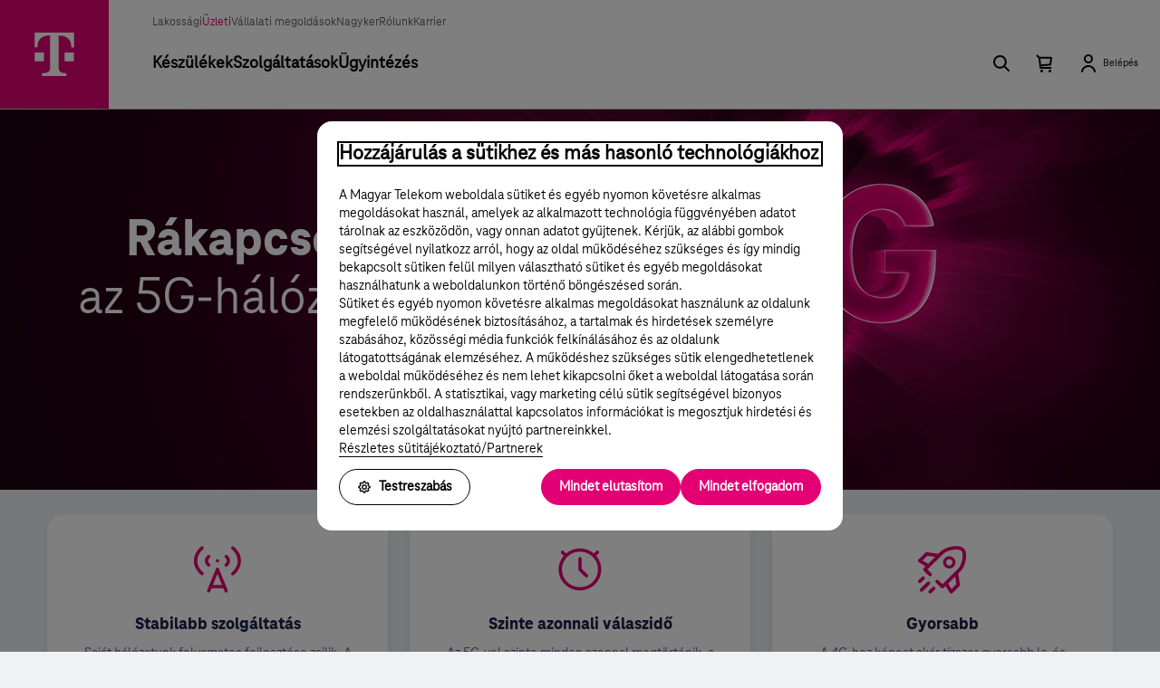

--- FILE ---
content_type: text/html;charset=UTF-8
request_url: https://www.telekom.hu/uzleti/szolgaltatasok/mobilinternet/5g
body_size: 13909
content:
<!DOCTYPE html PUBLIC "-//W3C//DTD XHTML 1.0 Transitional//EN" "http://www.w3.org/TR/xhtml1/DTD/xhtml1-transitional.dtd"><html xmlns:dl="http://magyartelekom.hu/distributionlayer" lang="hu" class="responsiveFrame rf-reduced show-netto-price" xml:lang="hu" itemscope="itemscope" itemtype="">
<head><meta http-equiv="Content-Type" content="text/html; charset=utf-8" /><meta http-equiv="Content-Language" content="hu" /><meta http-equiv="imagetoolbar" content="no" /><meta name="viewport" content="width=device-width, initial-scale=1.0" /><meta name="SKYPE_TOOLBAR" content="SKYPE_TOOLBAR_PARSER_COMPATIBLE" /><meta name="google-site-verification" content="qo4EIx9VQnnoR-SUGmFrjkYhmODvC9MSvHnRONytv28" /><meta name="facebook-domain-verification" content="gd0dcmpopr56e2vibuj1dom2k3lmtu" /><meta name="p:domain_verify" content="be427729085708ec810da711ec3ce307" /><meta name="GOOGLEBOT" content="ALL" /><meta name="keywords" content="5G hálózat, Magyar Telekom, T-Home, T-Mobile, T-Systems, mobil, telefon, internet, TV" /><link rel="manifest" href="/manifest.json" /><meta name="apple-itunes-app" content="app-id=588993858" /><meta name="google-play-app" content="app-id=hu.telekom.telekomapp" /><link rel="manifest" href="/static-ut/manifest.json" /><meta name="robots" content="noodp" /><title>5G hálózat - Telekm üzleti szolgáltatások</title><link rel="canonical" href="https://www.telekom.hu/uzleti/szolgaltatasok/mobilinternet/5g" /><meta name="description" content="Az 5G segítségével a Tettek Hálózata még gyorsabb lesz, hogy tettrekészséged korlátlan legyen!" /><meta name="cms-repository-url" content="sw7:///A/RWM001/2dMVjBi4RGCbHJxlzDlmDA/13" /><meta property="og:title" content="5G hálózat - Telekm üzleti szolgáltatások" /><meta property="og:image" content="https://www.telekom.hu/static-ut-frame/sw/frame-ui/g/flat/magyartelekom_share.png" /><meta property="og:description" content="Az 5G segítségével a Tettek Hálózata még gyorsabb lesz, hogy tettrekészséged korlátlan legyen!" /><meta property="og:site_name" content="Telekom Mobilszolgáltatás" /><link rel="image_src" href="https://www.telekom.hu/static-ut-frame/sw/frame-ui/g/flat/magyartelekom_share.png" /><link rel="icon" type="image/x-icon" href="/favicon.ico" /><link rel="shortcut icon" type="image/x-icon" href="/favicon.ico" /><link rel="preload" as="font" type="font/woff" crossorigin="" href="/static-ut-frame/fonts/TeleNeoWeb-Regular.woff" /><link rel="preload" as="font" type="font/woff" crossorigin="" href="/static-ut-frame/fonts/TeleNeoWeb-Medium.woff" /><link rel="preload" as="font" type="font/woff" crossorigin="" href="/static-ut-frame/fonts/TeleNeoWeb-Bold.woff" /><link rel="preload" as="font" type="font/woff" crossorigin="" href="/static-ut-frame/fonts/TeleNeoWeb-ExtraBold.woff" /><link rel="stylesheet" type="text/css" media="all" href="/static-ut-frame/frame.css?_t1768556671901" /><link rel="stylesheet" type="text/css" media="all" href="/static-ut/c3/c/layoutid_RWM001.min.css" /><script type="text/javascript">var logPageLoad = false;var pageID = "2dMVjBi4RGCbHJxlzDlmDA";var siteID = "";var pageID_editable = "";var value3 = "";</script><link rel="preload" as="fetch" crossorigin="" href="/static-ut-frame/json/frame/header/header-uzleti-hu.json" /><link rel="preload" as="fetch" crossorigin="" href="/static-ut-frame/json/frame/footer/footer-uzleti-hu.json" />
				<script type="module" src="/static-ut-frame/frame.js?_t=1768556671901"></script>
				<script type="text/javascript">
		var leftmenuHref = '/uzleti/szolgaltatasok/mobilinternet/5g';
	</script><link rel="stylesheet" type="text/css" href="/static-ut/alkalmazasok/lp/5g-lp-ut-COC-27452-2300603-inwb-a/static/css/inwb-lp-main.css" />
			<link rel="stylesheet" type="text/css" href="/static-ut/alkalmazasok/lp/5g-lp-ut-COC-27452-2300603-inwb-a/static/css/inwb-lp-5g.css" />

			<script src="https://code.jquery.com/jquery-3.6.0.min.js"></script>
<script type="text/javascript">
//<![CDATA[
	window.browserDetectSettings = {position: 'center', firefox: '21.0', explorer: '8.0'};
//]]>
</script>
</head><body itemscope="itemscope" class="rwm001 third-party-module-to-page-top third-party-module-full-width   frameconfig-hero-title--full-width " itemtype="https://www.telekom.hu/uzleti/szolgaltatasok/mobilinternet/5g">

<noscript>
	<iframe src="//www.googletagmanager.com/ns.html?id=GTM-WS5KL8" height="0" width="0" style="display: none; visibility: hidden;"></iframe>
</noscript>
<script type="text/javascript">
//<![CDATA[
	var dataLayer = [];
	var edLayer = [];
	(function(w, d, s, l, i){
		w[l] = w[l] || [];
		w[l].push({
			'gtm.start': new Date().getTime(),
			event: 'gtm.js'
		});
		var f = d.getElementsByTagName(s)[0],
			j = d.createElement(s),
			dl = l != 'dataLayer' ? '&l= ' + l : '';
		j.async = true;
		j.src = '//www.googletagmanager.com/gtm.js?id=' + i + dl;
		f.parentNode.insertBefore(j, f);
	})(window, document, 'script', 'dataLayer', 'GTM-WS5KL8');
//]]>
</script>
<!--frame alkalmazas - header - A--><header data-domain="uzleti" data-type="hu" data-theme="default" data-is-preview="false" data-search-enabled="true" data-is-main="false" data-is-myts="false" data-language-enabled="true" data-sticky-enabled="false" data-header-mode="slide-up"></header><!--frame alkalmazas - header - A--><section id="frameContainer" data-frame-container="" tabindex="0" class=""><section id="frameContent"><div id="fb-root"></div>
		
		<script>
			//<![CDATA[
			window.loadFacebookApi = function() {
				if (!window.facebookApiLoading) {
					window.facebookApiLoading = true;
					window.facebookApiReady = false;
					window.facebookApiError = false;
					window.facebookApiTimeout = setTimeout(function() {
						window.facebookApiError = true;
						for (var i = 0; i < facebookErrorCallbacks.length; ++i) {
							facebookErrorCallbacks[i]();
						}
					}, 3000);
					window.facebookThenCallbacks = [];
					window.facebookErrorCallbacks = [];
					window.fbAsyncInit = function() {
						if (facebookApiError) {
							// error callbacks already called, sorry
							return;
						}
		
						clearTimeout(facebookApiTimeout);
		
						// call callbacks
						window.facebookApiReady = true;
						for (var i = 0; i < facebookThenCallbacks.length; ++i) {
							facebookThenCallbacks[i]();
						}
					};
					// Load the SDK asynchronously
					(function(d, s, id) {
						var js, fjs = d.getElementsByTagName(s)[0];
						if (d.getElementById(id)) return;
						js = d.createElement(s);
						js.id = id;
						js.src = "//connect.facebook.net/hu_HU/sdk.js";
						fjs.parentNode.insertBefore(js, fjs);
					}(document, 'script', 'facebook-jssdk'));
				}
				return {
					then: function(f) {
						if (facebookApiReady) {
							f();
						} else {
							facebookThenCallbacks.push(f);
						}
						return this;
					},
					error: function(f) {
						if (facebookApiError) {
							f();
						} else {
							facebookErrorCallbacks.push(f);
						}
						return this;
					}
				}
			}
			loadFacebookApi().then(function() {
				FB.init({
					xfbml: true,
					version: 'v2.3'
				});
			});
		//]]>
		</script>
		<div id="social-like" class="social-like"><div class="fb-like" data-layout="button_count" data-action="like"></div></div><div class="module-spacer-2"><div id="inwb_lp_main_cont">
		
			<div id="inwb_5g_lp">
			<!-- header -->
				<div id="inwb_main_carousel_cont" class="light">
					<div id="inwb_main_carousel">
						<div class="inwb_main_carousel_item">
							<div class="inwb_main_carousel_item_bg">
								<picture>
									<source media="(max-width: 575px)" srcset="/static-ut/alkalmazasok/lp/5g-lp-ut-COC-27452-2300603-inwb-a/static/img/fejlec/bg_01_XS.jpg"></source>
									<source media="(min-width: 576px) and (max-width: 767px)" srcset="/static-ut/alkalmazasok/lp/5g-lp-ut-COC-27452-2300603-inwb-a/static/img/ /bg_02_S.jpg"></source>
									<source media="(min-width: 768px) and (max-width: 959px)" srcset="/static-ut/alkalmazasok/lp/5g-lp-ut-COC-27452-2300603-inwb-a/static/img/fejlec/bg_03_M.jpg"></source>
									<source media="(min-width: 960px) and (max-width: 1199px)" srcset="/static-ut/alkalmazasok/lp/5g-lp-ut-COC-27452-2300603-inwb-a/static/img/fejlec/bg_04_L.jpg"></source>
									<img src="/static-ut/alkalmazasok/lp/5g-lp-ut-COC-27452-2300603-inwb-a/static/img/fejlec/bg_05_XL.jpg" class="xl-bg-pos-center l-bg-pos-center m-bg-pos-center s-bg-pos-center xs-bg-pos-center " />
								</picture>
							</div>
						<div class="inwb_main_carousel_item_inner_cont inwb_main_carousel_item_inner_cont_TEXT">
							<span class="fejlec_felkover">Rákapcsoltunk</span> az 5G-hálózatunkra!
							</div>    
						</div>
					</div>
				</div>
				<!-- header -->

				<!-- hogyan vehetem igenybe section -->
              
              
              	     

					<div id="hogyan_vehetem_igenybe_section">
						<div class="inwb_lap">
								<!-- <div id="mivel_nyujt_tobbet_section">
							<h2 class="inwb_fc_primary_dark inwb_fw_extrabold inwb_ta_center inwb_fs_28">Idén is rákapcsoltunk a Telekom 5G-hálózatára!</h2>
							<p class="inwb_fc_primary_par inwb_fw_normal inwb_ta_center inwb_fs_20 inwb_m_t_18">2025. június 1. és augusztus 31. között a Telekomnál 5G-n mobilnetezhetsz.</p>
                                    			<p class="inwb_fc_primary_par inwb_fw_normal inwb_ta_center inwb_fs_20 inwb_m_t_18">Havi díjasként automatikusan elérhető lesz neked az 5G hálózatunk, amennyiben megfelelő készülékkel és SIM-kártyával rendelkezel.</p>
						
						</div>
                                    
                                                               -->
                                    
							<div class="mivel_nyujt_tobbet_flex_container inwb_flex_cont">
								<div class="flex_item">
									<img src="/static-ut/alkalmazasok/lp/5g-lp-ut-COC-27452-2300603-inwb-a/static/img/icon_stabilabb_szolg.svg" alt="Sokkal gyorsabb" title="Sokkal gyorsabb" />
									<h2 class="inwb_fc_primary_dark inwb_fw_extrabold inwb_ta_center inwb_fs_20">Stabilabb szolgáltatás</h2>
									<p class="inwb_fc_primary_par inwb_fw_normal inwb_ta_center inwb_fs_16">Saját hálózatunk folyamatos fejlesztése zajlik. A nagyobb sávszélességnek köszönhetően nem lassul a neted akkor sem, amikor egyszerre sokan csatlakoznak egy hálózathoz, például fesztiválon, koncerten vagy szilveszterkor.</p>
								</div>
								<div class="flex_item">
									<img src="/static-ut/alkalmazasok/lp/5g-lp-ut-COC-27452-2300603-inwb-a/static/img/icon_valaszido.svg" alt="Szinte azonnali válaszidő" title="Szinte azonnali válaszidő" />
									<h2 class="inwb_fc_primary_dark inwb_fw_extrabold inwb_ta_center inwb_fs_20">Szinte azonnali válaszidő</h2>
									<p class="inwb_fc_primary_par inwb_fw_normal inwb_ta_center inwb_fs_16">Az 5G-vel szinte minden azonnal megtörténik, a kapcsolat valós idejűvé válik. Online játékok és videohívás, akadás nélkül.</p>
								</div>
								<div class="flex_item">
									<img src="/static-ut/alkalmazasok/lp/5g-lp-ut-COC-27452-2300603-inwb-a/static/img/icon_gyorsabb.svg" alt="Jobban terhelhető hálózat" title="Jobban terhelhető hálózat" />
									<h2 class="inwb_fc_primary_dark inwb_fw_extrabold inwb_ta_center inwb_fs_20">Gyorsabb</h2>
									<p class="inwb_fc_primary_par inwb_fw_normal inwb_ta_center inwb_fs_16">A 4G-hez képest akár tízszer gyorsabb le-és feltöltési sebesség*. Egy full HD-s, egész estés filmet már néhány másodperc alatt letölthetsz.</p>
								</div>
							</div>
                                    
                                    
                                    
                                                                             <br />
                                                           <br /><br />
							<h1 class="inwb_fc_primary_dark inwb_fw_extrabold inwb_ta_center inwb_fs_28"> Mire lesz szükséged az 5G-hez?</h1>
							<div class="hogyan_vehetem_igenybe_flex_container">
								<div class="flex_item">
									<img src="/static-ut/alkalmazasok/lp/5g-lp-ut-COC-27452-2300603-inwb-a/static/img/inwb-hogyan-vehetem-igenybe-icon-01.svg" alt="Megfelelő szolgáltatás" title="Megfelelő szolgáltatás" />
									<h2 class="inwb_fc_primary_dark inwb_fw_extrabold inwb_ta_center inwb_fs_20">Megfelelő szolgáltatás</h2>
									<p class="inwb_fc_primary_par inwb_fw_normal inwb_ta_center inwb_fs_14">Válaszd bármelyik <a class="inwb_fc_primary_par inwb_fw_normal" href="https://www.telekom.hu/webshop/uzleti/csomag-osszeallitas">Üzleti Adat csomagunkat</a>, hogy továbbra is élvezhesd 5G szolgáltatásunkat!
</p>
								</div>
								<div class="flex_item">
									<img src="/static-ut/alkalmazasok/lp/5g-lp-ut-COC-27452-2300603-inwb-a/static/img/inwb-hogyan-vehetem-igenybe-icon-03.svg" alt="5G-képes telefon" title="5G-képes telefon" />
									<h2 class="inwb_fc_primary_dark inwb_fw_extrabold inwb_ta_center inwb_fs_20">5G-képes telefon</h2>
									<p class="inwb_fc_primary_par inwb_fw_normal inwb_ta_center inwb_fs_14">Szükséged lesz egy <a class="inwb_fc_primary_par inwb_fw_normal" href="https://www.telekom.hu/webshop/uzleti/keszulekek/mobiltelefonok?is5gCapable=true">5G-s készülékre</a> is. Még nincs 5G-s készüléked? Válassz a Telekom kínálatából!</p>
								</div>
                                            
                                            
								<div class="flex_item">
									<img src="/static-ut/alkalmazasok/lp/5g-lp-ut-COC-27452-2300603-inwb-a/static/img/inwb-hogyan-vehetem-igenybe-icon-02.svg" alt="4G képes SIM-kártya" title="4G képes SIM-kártya" />
									<h2 class="inwb_fc_primary_dark inwb_fw_extrabold inwb_ta_center inwb_fs_20">Megfelelő SIM-kártya</h2>
									<p class="inwb_fc_primary_par inwb_fw_normal inwb_ta_center inwb_fs_14">Egyes régebbi SIM-kártyákkal nem elérhető az 5G. Ilyenkor <a class="inwb_fc_primary_par inwb_fw_normal" href="https://www.telekom.hu/lakossagi/szolgaltatasok/internet/mobilinternet/hasznaldjobban#simkartyaellenorzes">cserélned kell</a> azt egy új SIM-re.</p>
								</div>
								<div class="flex_item">
									<img src="/static-ut/alkalmazasok/lp/5g-lp-ut-COC-27452-2300603-inwb-a/static/img/icon_keszulekbeallitas.svg" alt="Készülékbeállítás" title="Készülékbeállítás" />
									<h2 class="inwb_fc_primary_dark inwb_fw_extrabold inwb_ta_center inwb_fs_20">Készülékbeállítás</h2>
									<p class="inwb_fc_primary_par inwb_fw_normal inwb_ta_center inwb_fs_14">A készülékeden legyen bekapcsolva az 5G. A <a class="inwb_fc_primary_par" href="https://www.telekom.hu/lakossagi/szolgaltatasok/internet/mobilinternet/hasznaldjobban#android">"Beállítások"</a> menüben mmódosíthatod.</p>
								</div>
							</div>
                                    
                                    
                                    
                                    
						
						</div>
					</div>

				<!-- hogyan vehetem igenybe section -->

				<!-- 5g terkep -->

				<div id="inwb_5g_terkep_section" style="margin-bottom: 50px">
					<div class="inwb_lap">
						<h1 class="inwb_fc_primary_dark inwb_fw_extrabold inwb_ta_center inwb_fs_28">Az 5G-t egyre több helyen használhatod Te is!</h1>
						<p class="inwb_fc_primary_par inwb_fw_normal inwb_ta_center inwb_fs_18 inwb_m_t_12 inwb_m_b_32">5G-hálózatunk folyamatosan bővül. <a class="inwb_fc_primary_par inwb_fw_normal" href="https://www.telekom.hu/lakossagi/szolgaltatasok/mobil/lefedettseg">Lefedettségi térképünkön</a> megnézheted, hol érhető el.</p>
					
                                        
                                        <!--	<div  class="img-comp-container">
							<div class="img-comp-img">
								<img src="/static-ut/alkalmazasok/lp/5g-lp-ut-COC-27452-2300603-inwb-a/static/img/terkep-5g-new.webp" />
								<p class="inwb_fc_primary_dark inwb_fw_extrabold inwb_fs_xl_32 inwb_fs_l_28 inwb_fs_m_28 inwb_fs_s_24 inwb_fs_xs_20 new">2023. Június 1-től</p>
							</div>
							<div class="img-comp-img img-comp-overlay">
								<img src="/static-ut/alkalmazasok/lp/5g-lp-ut-COC-27452-2300603-inwb-a/static/img/terkep-5g-old.webp" />
								<p class="inwb_fc_primary_dark inwb_fw_extrabold inwb_fs_xl_32 inwb_fs_l_28 inwb_fs_m_28 inwb_fs_s_24 inwb_fs_xs_20 old">Korábban</p>
							</div>
						</div>
						<p  class="inwb_fc_primary_par inwb_fw_normal inwb_ta_center inwb_fs_16 inwb_m_t_24">5G-hálózatunk folyamatosan bővül. Lefedettségi térképünkön megnézheted, hol érhető el.<br />Utolsó frissítés: 2024. hónap nap.<br /><a class="inwb_fc_primary_par inwb_fw_normal" href="https://www.telekom.hu/uzleti/szolgaltatasok/mobil/lefedettseg">https://www.telekom.hu/uzleti/szolgaltatasok/mobil/lefedettseg</a></p>
                                                    -->
                            
                            
					</div>
				</div>

				<!-- 5g terkep -->


			<!-- 5g kulfold -->
		<div id="banner_section">
				<div class="inwb_lap">
					<div class="banner_flex_container">
						<div class="flex_item">
							<h2 class="inwb_fc_magenta inwb_fw_extrabold inwb_ta_left inwb_fs_24 inwb_fs_s_24 inwb_fs_xs_18">Külföldre utazol?<br class="inwb_br_xl inwb_br_l" />Élvezd az 5G-t utazásaid során is!</h2>
						</div>
						<div class="flex_item">
							<a class="inwb_fs_18 inwb_tkom_btn inwb_tkom_btn_magenta_filled inwb_ttsfm_upcs" href="https://www.telekom.hu/lakossagi/szolgaltatasok/internet/mobilinternet/5g/roaming">Részletek</a>
						</div>
					</div>
				</div>
			</div>   
			<!-- 5g kulfold -->

			<!-- 5g banner -->

			<div id="banner_section">
				<div class="inwb_lap">					
					<a href="https://www.telekom.hu/webshop/uzleti/szolgaltatasok/mobil">
						<picture>
							<source media="(max-width: 480px)" srcset="/static-ut/alkalmazasok/lp/5g-lp-ut-COC-27452-2300603-inwb-a/static/img/banner/m25_5G_uzleti_480.png"></source>
							<source media="(min-width: 481px) and (max-width: 640px)" srcset="/static-ut/alkalmazasok/lp/5g-lp-ut-COC-27452-2300603-inwb-a/static/img/banner/m25_5G_uzleti_640.png"></source>
							<source media="(min-width: 641px) and (max-width: 960px)" srcset="/static-ut/alkalmazasok/lp/5g-lp-ut-COC-27452-2300603-inwb-a/static/img/banner/m25_5G_uzleti_960.png"></source>
							<img src="/static-ut/alkalmazasok/lp/5g-lp-ut-COC-27452-2300603-inwb-a/static/img/banner/m25_5G_uzleti_1280.png" class="inwb_w_100" alt="5G az üzleti díjcsomagokkal is!" title="5G az üzleti díjcsomagokkal is!" />
						</picture>
					</a>
				</div>
			</div>

			<!-- 5g banner -->


			<!-- hogyan valtoztatja meg az eletunket section -->
			<div id="hogyan_valtoztatja_meg_section">
				<div class="inwb_lap">
					<h1 class="inwb_fc_primary_dark inwb_fw_extrabold inwb_ta_center inwb_fs_28">Jobb digitális élmény az 5G-vel</h1>
					<p class="inwb_fc_primary_par inwb_fw_normal inwb_ta_center inwb_fs_20">Munkádhoz elengedhetetlen a gyors internet? Sokszor vagy nagyobb társaságban,<br class="inwb_br_xl inwb_br_l" /> ahol több eszköz vesz körbe? A szórakozásodhoz, hobbidhoz a leggyorsabb internetre van szükséged?<br class="inwb_br_xl inwb_br_l" /> Az 5G-vel neted akkor sem fog lelassulni, ha egyszerre sokan csatlakoznak egy hálózathoz.</p>
					<div class="hogyan_valtoztatja_meg_flex_container">
						<div class="flex_row">
							<div class="flex_item">
								<div>
									<img src="/static-ut/alkalmazasok/lp/5g-lp-ut-COC-27452-2300603-inwb-a/static/img/inwb_hogyan_valtoztatja_meg_img_01.svg" alt="Home office-ban dolgozol?" title="Home office-ban dolgozol?" />
								</div>
								<div>
									<h2 class="inwb_fc_primary_dark inwb_fw_extrabold inwb_ta_center inwb_fs_20 inwb_fs_xs_18">Home office-ban dolgozol? A lassú net többé nem probléma, így marad időd a hobbijaidra is.</h2>
								</div>
							</div>
							<div class="flex_item">
								<div>
									<img src="/static-ut/alkalmazasok/lp/5g-lp-ut-COC-27452-2300603-inwb-a/static/img/inwb_hogyan_valtoztatja_meg_img_02.webp" alt="jó minőségű Video konferencia" title="jó minőségű Video konferencia" />
								</div>
								<div>
									<h2 class="inwb_fc_primary_dark inwb_fw_extrabold inwb_ta_center inwb_fs_20 inwb_fs_xs_18">Jobb digitális élmény 5G-vel!</h2>
								</div>
							</div>
						</div>
						<div class="flex_row">
							<div class="flex_item">
								<div>
									<img src="/static-ut/alkalmazasok/lp/5g-lp-ut-COC-27452-2300603-inwb-a/static/img/inwb_hogyan_valtoztatja_meg_img_03.webp" alt="Külső helyszínen készült munkaanyagok" title="Külső helyszínen készült munkaanyagok" />
								</div>
								<div>
									<h2 class="inwb_fc_primary_dark inwb_fw_extrabold inwb_ta_center inwb_fs_20 inwb_fs_xs_18">Külső helyszínen készült munkaanyagok (videó, kép és prezentációk) megosztás sem viszi már az időt</h2>
								</div>
							</div>
						</div>
					</div>
				</div>
			</div>
			<!-- hogyan valtoztatja meg az eletunket section -->
				
		</div>
	</div>
	<script type="text/javascript" src="/static-ut/alkalmazasok/lp/5g-lp-ut-COC-27452-2300603-inwb-a/static/js/functions.js"></script></div><div class="module-container brutto-netto"><div class="row"><div class="col-xs-12"><div class="row"><div class="col-xs-12"><h3 class="brutto-netto__title ff-bold fs-2">Válassz 5G képes készüléket üzleti előfizetéssel</h3></div></div><label class="brutto-netto__radio ff-reg fs-1-5 fs-fixed"><input type="radio" name="brutto-netto-1" class="js-brutto-netto" value="netto" checked="checked" /><span class="brutto-netto__radio-box"></span><span class="brutto-netto__radio-text">Nettó </span></label><label class="brutto-netto__radio ff-reg fs-1-5 fs-fixed"><input type="radio" name="brutto-netto-1" class="js-brutto-netto" value="brutto" /><span class="brutto-netto__radio-box"></span><span class="brutto-netto__radio-text">Bruttó </span></label></div></div></div><div class="module-container device-card module-spacer-3 "><div class="device-card--b device-card--b-3"><div class="row"><div class="device-card-item device-card-item--b col-xs-12 col-sm-12 col-md-4 
					btn-event-trigger
				" data-swhref="https://www.telekom.hu/webshop/uzleti/termek/T-Phone-2-5G-6~128-GB?skuId=jsku1754654143"><div class="device-card-item__panel"><h3 class="device-card-item__title device-card-item__title--hide-tablet ff-med fs-2" aria-label="Kártyás ajánló modul 1. kártya. Kártya címe: ">T PHONE 2 5G 6+128GB</h3><div class="device-card-item__panel-wrap"><div class="device-card-item__img-wrap" data-bg-position="left top" data-bg-size="contain"><p class="visuallyhidden" aria-label="Kép leírása: T PHONE 2 5G">Kép leírása: T PHONE 2 5G</p><object data="/static-ut/sw/pic/a/d/TPHONE_2_5G_128GB__GRY_web/TPHONE_2_5G_128GB__GRY_web.svg" type="image/svg+xml"></object></div><div class="device-card-item__text-wrap"><div class="device-card-item__text-wrap-top"><h3 class="device-card-item__title device-card-item__title--tablet-only ff-med fs-2" aria-label="Kártyás ajánló modul 1. kártya. Kártya címe: ">T PHONE 2 5G 6+128GB</h3></div><div class="device-card-item__text-wrap-bottom"><div><div class="device-price"><p aria-label="Ár és konstrukció." class="visuallyhidden">Ár és konstrukció.</p><p class="device-price__additional-text device-price__additional-text--marked ff-bold fs-1-25">0 Ft kezdőrészlet</p><p class="device-price__price ff-ult fs-2-5">22×<span class="netto-price">345</span><span class="brutto-price">272 </span> Ft</p><p class="device-price__additional-text ff-reg fs-1-25">Teljes ár: 
  <span class="netto-price">7590</span><span class="brutto-price">5976 </span> Ft</p><p class="device-price__additional-text ff-reg fs-1-25">    </p><p class="device-price__additional-text ff-reg fs-1-25">Üzleti Mobil L + Üzleti Korlátlan Adat díjcsomaggal, az előfizetésre és a vásárláshoz tartozó havi díj szintre vállalt 2 éves határozott idővel, kisvállalkozói keretszerződéssel.</p></div><a class=" btn-2-5 btn-brd-magenta btn-primary js-nobubble " href="https://www.telekom.hu/webshop/uzleti/termek/T-Phone-2-5G-6~128-GB?skuId=jsku1754654143">részletek</a></div></div></div></div></div></div><div class="device-card-item device-card-item--b col-xs-12 col-sm-12 col-md-4 
					btn-event-trigger
				" data-swhref="https://www.telekom.hu/webshop/uzleti/termek/Apple-iPhone-16-Pro?skuId=jsku1754657153"><div class="device-card-item__panel"><h3 class="device-card-item__title device-card-item__title--hide-tablet ff-med fs-2" aria-label="Kártyás ajánló modul 2. kártya. Kártya címe: ">iPhone 16 Pro 128 GB</h3><div class="device-card-item__panel-wrap"><div class="device-card-item__img-wrap" data-bg-position="left top" data-bg-size="contain"><p class="visuallyhidden" aria-label="Kép leírása: Apple iPhone 16Pro 128 GB">Kép leírása: Apple iPhone 16Pro 128 GB</p><object data="/static-ut/sw/pic/g/p/IPHONE_16_PRO_128GB/IPHONE_16_PRO_128GB.svg" type="image/svg+xml"></object></div><div class="device-card-item__text-wrap"><div class="device-card-item__text-wrap-top"><h3 class="device-card-item__title device-card-item__title--tablet-only ff-med fs-2" aria-label="Kártyás ajánló modul 2. kártya. Kártya címe: ">iPhone 16 Pro 128 GB</h3></div><div class="device-card-item__text-wrap-bottom"><div><div class="device-price"><p aria-label="Ár és konstrukció." class="visuallyhidden">Ár és konstrukció.</p><p class="device-price__additional-text device-price__additional-text--marked ff-bold fs-1-25">0 Ft kezdőrészlet</p><p class="device-price__price ff-ult fs-2-5">22×<span class="netto-price">20 570</span><span class="brutto-price">16 197</span> Ft</p><p class="device-price__additional-text ff-reg fs-1-25">Teljes ár: 
  <span class="netto-price">452 540</span><span class="brutto-price">356 331</span> Ft</p><p class="device-price__additional-text ff-reg fs-1-25">   </p><p class="device-price__additional-text ff-reg fs-1-25">Üzleti Mobil L + Üzleti Korlátlan Adat díjcsomaggal, az előfizetésre és a vásárláshoz tartozó havi díj szintre vállalt 2 éves határozott idővel, kisvállalkozói keretszerződéssel.</p></div><a class=" btn-2-5 btn-brd-magenta btn-primary js-nobubble " href="https://www.telekom.hu/webshop/uzleti/termek/Apple-iPhone-16-Pro?skuId=jsku1754657153">részletek</a></div></div></div></div></div></div><div class="device-card-item device-card-item--b col-xs-12 col-sm-12 col-md-4 
					btn-event-trigger
				" data-swhref="https://www.telekom.hu/webshop/uzleti/termek/Samsung-Galaxy-S24-Ultra-5G-Dual-SIM?skuId=jsku1754653393"><div class="device-card-item__panel"><h3 class="device-card-item__title device-card-item__title--hide-tablet ff-med fs-2" aria-label="Kártyás ajánló modul 3. kártya. Kártya címe: ">Samsung Galaxy S24 Ultra 5G DS 256 GB</h3><div class="device-card-item__panel-wrap"><div class="device-card-item__img-wrap" data-bg-position="left top" data-bg-size="contain"><p class="visuallyhidden" aria-label="Kép leírása: https://www.telekom.hu/webshop/uzleti/termek/Samsung-Galaxy-S24-Ultra-5G-Dual-SIM?skuId=jsku1754653393">Kép leírása: https://www.telekom.hu/webshop/uzleti/termek/Samsung-Galaxy-S24-Ultra-5G-Dual-SIM?skuId=jsku1754653393</p><object data="/static-ut/sw/pic/q/m/SAM_GAL_S24_U_5GDS/SAM_GAL_S24_U_5GDS.svg" type="image/svg+xml"></object></div><div class="device-card-item__text-wrap"><div class="device-card-item__text-wrap-top"><h3 class="device-card-item__title device-card-item__title--tablet-only ff-med fs-2" aria-label="Kártyás ajánló modul 3. kártya. Kártya címe: ">Samsung Galaxy S24 Ultra 5G DS 256 GB</h3></div><div class="device-card-item__text-wrap-bottom"><div><div class="device-price"><p aria-label="Ár és konstrukció." class="visuallyhidden">Ár és konstrukció.</p><p class="device-price__additional-text device-price__additional-text--marked ff-bold fs-1-25">0 Ft kezdőrészlet</p><p class="device-price__price ff-ult fs-2-5">22×<span class="netto-price">20 070</span><span class="brutto-price">15 803 </span> Ft</p><p class="device-price__additional-text ff-reg fs-1-25">Teljes ár: 
  <span class="netto-price">441 540</span><span class="brutto-price">347 669</span>  Ft</p><p class="device-price__additional-text ff-reg fs-1-25">    </p><p class="device-price__additional-text ff-reg fs-1-25"> Üzleti Mobil L + Üzleti Adat Non-stop mobil díjcsomaggal, </p><p class="device-price__additional-text ff-reg fs-1-25">2 év előfizetésre és havi költésre vállalt hűséggel</p></div><a class=" btn-2-5 btn-brd-magenta btn-primary js-nobubble " href="https://www.telekom.hu/webshop/uzleti/termek/Samsung-Galaxy-S24-Ultra-5G-Dual-SIM?skuId=jsku1754653393">részletek</a></div></div></div></div></div></div></div></div></div><div class="module-container legal-text module-spacer-4"><div class="row"><div class="col-xs-12"><p class="legal-text__text ff-reg fs-1-5">*Belföldön 4G-hálózaton 300/50 Mbit/s, 5G-hálózaton 475/75 Mbit/s a becsült le- és feltöltési sebesség.</p></div></div></div><div class="module-container flowtext  module-spacer-3"><div class="row"><div class="col-xs-12"><div class="flowtext-content"><h2 class="flowtext-content__title ff-bold fs-2 "><a class="bookmark" name="gyik_section"></a><span class="fc-grey">Hasznos információk</span></h2></div></div></div></div><div class="module-container "><div class="row"><div class="col-xs-12"><div class="drop-down-textblock closed"><div class="drop-down-textblock__open ff-bold fs-1-75"><span class="drop-down-textblock__closed-text">Fizetnem kell az 5G opcióért?</span><span class="drop-down-textblock__opened-text">Fizetnem kell az 5G opcióért?</span></div><div class="drop-down-textblock__content"><p class="drop-down-textblock__text ff-reg fs-1-75">Ügyfeleink számára az 5G opció 2025. június 1. és augusztus 31. között díjmentes, ezt követően díj ellenében rendelhető meg.</p><div class="drop-down-textblock__close ff-reg fs-1-75"><a href="#" class="module-link">Bezárás</a></div></div></div></div></div></div><div class="module-container "><div class="row"><div class="col-xs-12"><div class="drop-down-textblock closed"><div class="drop-down-textblock__open ff-bold fs-1-75"><span class="drop-down-textblock__closed-text">Hogyan kapcsolhatom be vagy ki az 5G-t?</span><span class="drop-down-textblock__opened-text">Hogyan    kapcsolhatom be vagy ki az 5G-t?</span></div><div class="drop-down-textblock__content"><p class="drop-down-textblock__text ff-reg fs-1-75">Az 5G-hálózat elérését a telefonodon tudod beállítani. Telekomtól vásárolt 5G-s készülék esetén a készüléken engedélyezve van az 5G-hálózati elérés, és a készülék automatikusan fel is csatlakozhat az 5G-hálózatra.</p><p class="drop-down-textblock__text ff-reg fs-1-75">Az 5G be- és kikapcsolásának módja az eszközöd típusától és a használt operációs rendszertől függ. Általában az alábbi módon kezelheted az 5G beállításokat:</p><ul class="list-bullet-points"><li class="ff-reg fs-1-75"><strong>Androidos készülékek</strong>: Androidos készülékeken az 5G be- és kikapcsolása az "Állapotjelző" vagy "Hálózati beállítások" menüpontban található. Az "Állapotjelző" ikonra való hosszú érintéssel vagy a "Beállítások" alkalmazás megnyitásával elérheted ezeket a beállításokat. Keresd a "Hálózat és internet" vagy "Mobilhálózat" opciót, majd az "Hálózatmód" beállításokat. Itt találhatod meg az 5G beállítást, amelyet ki és be tudsz kapcsolni.</li><li class="ff-reg fs-1-75"><strong>iPhone: Az iPhone-okon </strong>az 5G beállításokat a "Beállítások" alkalmazásban találod. Nyisd meg a "Celluláris" vagy "Mobilhálózat" opciót, majd válaszd ki az "Adatkapcsolat típusa" beállítást. Itt találhatod meg az 5G beállítását, és választhatsz az "5G Auto", "5G be" vagy "4G" opciók közül.</li></ul><p class="drop-down-textblock__text ff-reg fs-1-75">Fontos megjegyezni, hogy az 5G be- és kikapcsolása készülékről készülékre változhat, és az egyes operációs rendszerekben is eltérhet. Az eszközöd kézikönyve vagy az eszközgyártó weboldala részletes utasításokat nyújthat az 5G beállítások kezeléséhez.</p><p class="drop-down-textblock__text ff-reg fs-1-75">A megvásárolt megújuló 5G opciót lemondhatod:</p><ul class="list-bullet-points"><li class="ff-reg fs-1-75">a Telekom alkalmazásban a Kiegészítő szolgáltatásoknál</li><li class="ff-reg fs-1-75">a Telekom Fiókodban az előfizetés kiválasztása után a Kiegészítő szolgáltatásoknál</li><li class="ff-reg fs-1-75">a 1777-es Dominos szám hívásával, mely Telekom hálózatán belül díjmentes</li><li class="ff-reg fs-1-75">a 1414-es telefonos ügyfélszolgálatunkon</li><li class="ff-reg fs-1-75">bármelyik Telekom üzletben</li></ul><div class="drop-down-textblock__close ff-reg fs-1-75"><a href="#" class="module-link">Bezárás</a></div></div></div></div></div></div><div class="module-container "><div class="row"><div class="col-xs-12"><div class="drop-down-textblock closed"><div class="drop-down-textblock__open ff-bold fs-1-75"><span class="drop-down-textblock__closed-text">Honnan tudom, hogy a készülékem 5G képes-e?</span><span class="drop-down-textblock__opened-text">Honnan tudom, hogy a készülékem 5G képes-e?</span></div><div class="drop-down-textblock__content"><p class="drop-down-textblock__text ff-reg fs-1-75">Amennyiben a készüléked hálózati beállításánál megjelenik az 5G kapcsolat lehetősége, telefonod 5G képes.</p><div class="drop-down-textblock__close ff-reg fs-1-75"><a href="#" class="module-link">Bezárás</a></div></div></div></div></div></div><div class="module-container "><div class="row"><div class="col-xs-12"><div class="drop-down-textblock closed"><div class="drop-down-textblock__open ff-bold fs-1-75"><span class="drop-down-textblock__closed-text">Honnan tudom, hogy a SIM-kártyám 5G képes-e?</span><span class="drop-down-textblock__opened-text">Honnan tudom, hogy a SIM-kártyám 5G képes-e?</span></div><div class="drop-down-textblock__content"><p class="drop-down-textblock__text ff-reg fs-1-75">Ahhoz, hogy az 5G-hálózatra csatlakozz, erre alkalmas SIM-kártyát kell használnod. SIM-kártyádat <a class="module-link " href="">itt</a> ellenőrizheted.</p><p class="drop-down-textblock__text ff-reg fs-1-75">Ha SIM-kártyád nem megfelelő, üzleteinkben díjmentesen cseréljük.</p><div class="drop-down-textblock__close ff-reg fs-1-75"><a href="#" class="module-link">Bezárás</a></div></div></div></div></div></div><div class="module-container "><div class="row"><div class="col-xs-12"><div class="drop-down-textblock closed"><div class="drop-down-textblock__open ff-bold fs-1-75"><span class="drop-down-textblock__closed-text">Miért nem érzékeli minden készülék egységesen az 5G-hálózatot?</span><span class="drop-down-textblock__opened-text">Miért nem érzékeli minden készülék egységesen az 5G hálózatot?</span></div><div class="drop-down-textblock__content"><p class="drop-down-textblock__text ff-reg fs-1-75">A frekvenciák támogatása a készülékekben sok tényezőtől függ, például a gyártó döntéseitől, a hardverkialakítástól és az adott országban vagy régióban érvényben lévő szabályozásoktól, ezért előfordulhat, hogy adott területen az egyik készülék érzékeli az 5G-hálózatot, míg egy másik nem.</p><p class="drop-down-textblock__text ff-reg fs-1-75">Az 5G-hálózatok és a készülékek támogatottsága folyamatosan változik és fejlődik. A gyártók és a szolgáltatók folyamatosan dolgoznak az újabb frekvenciasávok támogatásán és a készülékek frissítésén, hogy minél több ügyfél számára elérhetővé tegyék az 5G.</p><div class="drop-down-textblock__close ff-reg fs-1-75"><a href="#" class="module-link">Bezárás</a></div></div></div></div></div></div><div class="module-container "><div class="row"><div class="col-xs-12"><div class="drop-down-textblock closed"><div class="drop-down-textblock__open ff-bold fs-1-75"><span class="drop-down-textblock__closed-text">Milyen frekvencián működik az 5G?</span><span class="drop-down-textblock__opened-text">Milyen frekvencián működik az 5G?</span></div><div class="drop-down-textblock__content"><p class="drop-down-textblock__text ff-reg fs-1-75">A Telekom az 5G-t három frekvenciasávon biztosítja, a 700 MHz-en, 2100 MHz-en és 3500 MHz-en. Ez nem jelenti azt, hogy ez a 3 sáv minden lefedettnek jelölt területen együtt jelen van.</p><div class="drop-down-textblock__close ff-reg fs-1-75"><a href="#" class="module-link">Bezárás</a></div></div></div></div></div></div><div class="module-container "><div class="row"><div class="col-xs-12"><div class="drop-down-textblock closed"><div class="drop-down-textblock__open ff-bold fs-1-75"><span class="drop-down-textblock__closed-text">Mit tegyek, ha problémát tapasztalok az 5G-hálózat használata során?</span><span class="drop-down-textblock__opened-text">Mit tegyek, ha problémát tapasztalok az 5G hálózat használata során?</span></div><div class="drop-down-textblock__content"><p class="drop-down-textblock__text ff-reg fs-1-75"><strong>1.</strong> Ellenőrizd az 5G lefedettséget: Győződj meg arról, hogy olyan területen tartózkodsz, ahol elvileg elérhető az 5G-hálózat. Ellenőrizd a Telekom hivatalos lefedettségi térképét.</p><p class="drop-down-textblock__text ff-reg fs-1-75"><strong>2.</strong> Ellenőrizd az eszköz beállításait: Győződj meg róla, hogy a készüléked megfelelően van beállítva az 5G-hálózat használatára. Ellenőrizd, hogy az eszközöd 5G képes, és hogy be van kapcsolva az 5G-hálózati elérés. Az eszköz beállításait általában az "Állapotjelző" vagy "Hálózati beállítások" menüpontban találod. Ha nem vagy biztos az eszköz beállításaiban, keresd fel az eszköz kézikönyvét vagy a gyártó weboldalát.</p><p class="drop-down-textblock__text ff-reg fs-1-75">Indítsd újra az eszközt: Egy egyszerű újraindítás sok esetben megoldhatja az 5G-hálózattal kapcsolatos problémákat. Indítsd újra az eszközt, és nézd meg, hogy javul-e az 5G kapcsolat.</p><div class="drop-down-textblock__close ff-reg fs-1-75"><a href="#" class="module-link">Bezárás</a></div></div></div></div></div></div><div class="module-container "><div class="row"><div class="col-xs-12"><div class="drop-down-textblock closed"><div class="drop-down-textblock__open ff-bold fs-1-75"><span class="drop-down-textblock__closed-text">Milyen sebességre számíthatok 5G-n?</span><span class="drop-down-textblock__opened-text">Milyen sebességre számíthatok 5G-n?</span></div><div class="drop-down-textblock__content"><p class="drop-down-textblock__text ff-reg fs-1-75">Belföldön 5G-hálózaton a becsült maximális letöltési sebesség 475 Mbit/s, a becsült maximális feltöltési sebesség 75 Mbit/s.</p><div class="drop-down-textblock__close ff-reg fs-1-75"><a href="#" class="module-link">Bezárás</a></div></div></div></div></div></div><div class="module-container "><div class="row"><div class="col-xs-12"><div class="drop-down-textblock closed"><div class="drop-down-textblock__open ff-bold fs-1-75"><span class="drop-down-textblock__closed-text">Változik-e a Telekom mobilinternetezésre alkalmas lefedettsége?</span><span class="drop-down-textblock__opened-text">Változik-e a Telekom mobil internetezésre alkalmas lefedettsége?</span></div><div class="drop-down-textblock__content"><p class="drop-down-textblock__text ff-reg fs-1-75">Az 5G-hálózat fejlesztése nem ad plusz lefedettséget a 4G lefedettséghez képest, mert 4G <a class="module-link " href="">lefedettségünk</a> már 98%-os. Az 5G kiegészíti a 4G-t, ahol elérhető, és ott plusz kapacitást, nagyobb sebességet biztosít.</p><div class="drop-down-textblock__close ff-reg fs-1-75"><a href="#" class="module-link">Bezárás</a></div></div></div></div></div></div><div class="module-container "><div class="row"><div class="col-xs-12"><div class="drop-down-textblock closed"><div class="drop-down-textblock__open ff-bold fs-1-75"><span class="drop-down-textblock__closed-text">Gyorsabban merül a telefonom 5G-hálózat használata közben, mint ha 4G-n neteznék?</span><span class="drop-down-textblock__opened-text">Gyorsabban merül a telefonom 5G hálózat használata közben, mint ha 4G-n neteznék?</span></div><div class="drop-down-textblock__content"><p class="drop-down-textblock__text ff-reg fs-1-75">Önmagában az 5G technológia nem terheli meg jobban készüléked akkumulátorát, mint a 4G-hálózat.</p><div class="drop-down-textblock__close ff-reg fs-1-75"><a href="#" class="module-link">Bezárás</a></div></div></div></div></div></div><div class="module-container "><div class="row"><div class="col-xs-12"><div class="drop-down-textblock closed"><div class="drop-down-textblock__open ff-bold fs-1-75"><span class="drop-down-textblock__closed-text">Mely díjcsomagokra és eszközökre nem vonatkozik az 5G?</span><span class="drop-down-textblock__opened-text">Mely díjcsomagokra és eszközökre nem vonatkozik az 5G?</span></div><div class="drop-down-textblock__content"><p class="drop-down-textblock__text ff-reg fs-1-75">Az 5G nem érhető el azoknak az ügyfeleknek, akik SZIP díjcsomagban vannak, vagy olyan egyéb eszközökben használt SIM-kártyák, amelyek mobilinternetezésre nem használhatóak, illetve a vezetékes internet kiegészítésére szolgáló SIM-kártyákra sem vonatkozik az 5G ajánlat.</p><div class="drop-down-textblock__close ff-reg fs-1-75"><a href="#" class="module-link">Bezárás</a></div></div></div></div></div></div></section></section><!--frame alkalmazas - footer - A--><footer data-domain="uzleti" data-type="hu" data-theme="default" data-is-preview="false"></footer><!--frame alkalmazas - footer - A--><script type="text/javascript" src="/static-ut/c3/j/layoutid_RWM001.app.min.js"></script></body>
</html>

--- FILE ---
content_type: text/css
request_url: https://www.telekom.hu/static-ut-frame/frame.css?_t1768556671901
body_size: 12021
content:
@charset "UTF-8";@font-face{font-family:TeleNeoWeb;font-style:normal;font-weight:400;src:url(./fonts/TeleNeoWeb-Regular.woff) format("woff")}@font-face{font-family:TeleNeoWeb;font-style:normal;font-weight:500;src:url(./fonts/TeleNeoWeb-Medium.woff) format("woff")}@font-face{font-family:TeleNeoWeb;font-style:normal;font-weight:700;src:url(./fonts/TeleNeoWeb-Bold.woff) format("woff")}@font-face{font-family:TeleNeoWeb;font-style:normal;font-weight:900;src:url(./fonts/TeleNeoWeb-ExtraBold.woff) format("woff")}@font-face{font-family:TeleNeo Var;font-style:normal;font-weight:400;src:url(./fonts/TeleNeoVariable-Upright.woff2) format("woff2")}@font-face{font-family:TeleNeo Var;font-style:italic;font-weight:400;src:url(./fonts/TeleNeoVariable-Italic.woff2) format("woff2")}[data-v-bc4e7195]{box-sizing:border-box;margin:0;outline:none;padding:0}[data-v-bc4e7195]:after,[data-v-bc4e7195]:before{box-sizing:inherit}body[data-v-bc4e7195],html[data-v-bc4e7195]{border:0;line-height:1;min-height:100%;position:relative;scroll-behavior:smooth;width:100%}.header-desktop .segmentbar[data-v-bc4e7195]{display:flex;position:relative;width:100%;z-index:10}.header-desktop .segmentbar ul[data-v-bc4e7195]{column-gap:40px;display:flex;list-style-type:none;margin:0;padding:0}.header-desktop .segmentbar ul li a[data-v-bc4e7195]{font-size:14px;font-style:normal;font-weight:500;line-height:17.5px;color:#626262;font-family:TeleNeo Var,sans-serif;padding:2px 0;transition:all .3s}.header-desktop .segmentbar ul li a.active[data-v-bc4e7195]{color:#e20074}.header-desktop .segmentbar ul li a[data-v-bc4e7195]:hover{color:#e83390}.header-desktop .segmentbar ul li a[data-v-bc4e7195]:focus-visible{border-radius:6px;outline-offset:2px}@font-face{font-family:TeleNeoWeb;font-style:normal;font-weight:400;src:url(./fonts/TeleNeoWeb-Regular.woff) format("woff")}@font-face{font-family:TeleNeoWeb;font-style:normal;font-weight:500;src:url(./fonts/TeleNeoWeb-Medium.woff) format("woff")}@font-face{font-family:TeleNeoWeb;font-style:normal;font-weight:700;src:url(./fonts/TeleNeoWeb-Bold.woff) format("woff")}@font-face{font-family:TeleNeoWeb;font-style:normal;font-weight:900;src:url(./fonts/TeleNeoWeb-ExtraBold.woff) format("woff")}@font-face{font-family:TeleNeo Var;font-style:normal;font-weight:400;src:url(./fonts/TeleNeoVariable-Upright.woff2) format("woff2")}@font-face{font-family:TeleNeo Var;font-style:italic;font-weight:400;src:url(./fonts/TeleNeoVariable-Italic.woff2) format("woff2")}[data-v-e85a91b7]{box-sizing:border-box;margin:0;outline:none;padding:0}[data-v-e85a91b7]:after,[data-v-e85a91b7]:before{box-sizing:inherit}body[data-v-e85a91b7],html[data-v-e85a91b7]{border:0;line-height:1;min-height:100%;position:relative;scroll-behavior:smooth;width:100%}.header-desktop .languages-menu[data-v-e85a91b7],.header-simplified .languages-menu[data-v-e85a91b7]{column-gap:16px;display:flex}.header-desktop .languages-menu .language[data-v-e85a91b7],.header-simplified .languages-menu .language[data-v-e85a91b7]{font-size:14px;font-style:normal;font-weight:500;line-height:17.5px;background:transparent;border:none;color:#000;cursor:pointer;font-family:TeleNeo Var,sans-serif;padding:2px 0;position:relative;transition:all .3s;white-space:nowrap;z-index:3}.header-desktop .languages-menu .language.active[data-v-e85a91b7],.header-simplified .languages-menu .language.active[data-v-e85a91b7]{color:#e20074}.header-desktop .languages-menu .language[data-v-e85a91b7]:hover,.header-simplified .languages-menu .language[data-v-e85a91b7]:hover{color:#e83390}.header-desktop .languages-menu .language[data-v-e85a91b7]:focus-visible,.header-simplified .languages-menu .language[data-v-e85a91b7]:focus-visible{border-radius:6px;outline-offset:2px}.header-mobile .languages-menu[data-v-e85a91b7]{border-bottom:1px solid #b6b6b6;column-gap:8px;display:flex;justify-content:flex-end;padding:14px 0}.header-mobile .languages-menu .language[data-v-e85a91b7]{font-size:14px;font-style:normal;font-weight:500;line-height:17.5px;background:transparent;border:none;color:#000;cursor:pointer;font-family:TeleNeo Var,sans-serif;padding:1px 8px;position:relative;transition:all .3s;white-space:nowrap;z-index:3}.header-mobile .languages-menu .language.active[data-v-e85a91b7]{color:#e20074}.header-mobile .languages-menu .language[data-v-e85a91b7]:hover{color:#e83390}.header-mobile .languages-menu .language[data-v-e85a91b7]:focus-visible{border-radius:6px;outline-offset:2px}.logo a[data-v-7798c899]{align-items:center;background:#e20074;display:flex;justify-content:center;position:relative;transition:all .3s;z-index:1}.logo a svg[data-v-7798c899]{color:#fff;transition:all .3s}.logo a:hover svg[data-v-7798c899]{color:#f9cce3}.header-desktop .logo a[data-v-7798c899]{height:120px;width:120px}.header-desktop .logo a svg[data-v-7798c899]{height:62px;width:56px}.header-mobile .logo a[data-v-7798c899]{height:60px;width:60px}.header-mobile .logo a svg[data-v-7798c899]{height:38px;width:32px}.header-simplified .logo a[data-v-7798c899]{height:60px;width:60px}.header-simplified .logo a svg[data-v-7798c899]{height:38px;width:32px}.header .header-mobile--active .header-mobile .logo svg[data-v-7798c899],.header .header-mobile .logo svg[data-v-7798c899]{transition-delay:0s}@font-face{font-family:TeleNeoWeb;font-style:normal;font-weight:400;src:url(./fonts/TeleNeoWeb-Regular.woff) format("woff")}@font-face{font-family:TeleNeoWeb;font-style:normal;font-weight:500;src:url(./fonts/TeleNeoWeb-Medium.woff) format("woff")}@font-face{font-family:TeleNeoWeb;font-style:normal;font-weight:700;src:url(./fonts/TeleNeoWeb-Bold.woff) format("woff")}@font-face{font-family:TeleNeoWeb;font-style:normal;font-weight:900;src:url(./fonts/TeleNeoWeb-ExtraBold.woff) format("woff")}@font-face{font-family:TeleNeo Var;font-style:normal;font-weight:400;src:url(./fonts/TeleNeoVariable-Upright.woff2) format("woff2")}@font-face{font-family:TeleNeo Var;font-style:italic;font-weight:400;src:url(./fonts/TeleNeoVariable-Italic.woff2) format("woff2")}[data-v-8ef1cac8]{box-sizing:border-box;margin:0;outline:none;padding:0}[data-v-8ef1cac8]:after,[data-v-8ef1cac8]:before{box-sizing:inherit}body[data-v-8ef1cac8],html[data-v-8ef1cac8]{border:0;line-height:1;min-height:100%;position:relative;scroll-behavior:smooth;width:100%}.header .main-menu[data-v-8ef1cac8]{align-items:center;display:flex;height:100%;margin-right:auto;z-index:2}#frame-megamenu[data-v-8ef1cac8],.navigation-container[data-v-8ef1cac8]{height:100%}.main-menu .nav[data-v-8ef1cac8]{display:flex;gap:56px;height:100%}.main-menu .nav .menuitem[data-v-8ef1cac8]:after{background:transparent;border-radius:999px;bottom:0;content:"";display:block;height:4px;left:0;position:absolute;transform:scaleX(0);transition:all .3s;width:100%}.main-menu .nav .menuitem.default[data-v-8ef1cac8]{color:#e20074}.main-menu .nav .menuitem[data-v-8ef1cac8]:hover{color:#e83390}.main-menu .nav .menuitem .menuitem-name[data-v-8ef1cac8]{font-size:20px;font-style:normal;font-weight:655;line-height:24px;align-items:flex-start;background-color:transparent;border:none;color:#000;cursor:pointer;display:flex;height:100%;overflow:hidden;position:relative;text-overflow:ellipsis;transition:color .2s;z-index:1}.main-menu .nav .menuitem .menuitem-name[data-v-8ef1cac8]:after{background:transparent;border-radius:999px;bottom:0;content:"";display:block;height:4px;left:0;position:absolute;transform:scaleX(0);transition:all .3s;width:100%}.main-menu .nav .menuitem .menuitem-name[data-v-8ef1cac8]:hover{color:#e83390}.header-desktop--active .main-menu .nav .menuitem.active .menuitem-name[data-v-8ef1cac8]:after{background:#e20074;transform:scaleX(1)}.main-menu .menuitem-panel[data-v-8ef1cac8]{background:#fff;display:flex;height:auto;justify-content:center;left:0;overflow:hidden;position:absolute;top:auto;width:100%}.menu-open-enter-active[data-v-8ef1cac8]{animation:menu-open-8ef1cac8 .3s}.menu-open-leave-active[data-v-8ef1cac8]{animation:menu-open-8ef1cac8 .2s reverse}.menuitem-panel-container[data-v-8ef1cac8]{display:flex;flex-direction:row;justify-content:flex-end;max-width:1576px;width:100%}.main-menu .menuitem-container[data-v-8ef1cac8]{column-gap:2px;display:flex;flex-grow:0;justify-content:space-between;max-width:1456px;padding:24px 24px 24px 40px;width:100%}.main-menu .menu-list[data-v-8ef1cac8]{display:flex;flex:1;flex-direction:column;position:relative}.main-menu .menu-links[data-v-8ef1cac8]{display:flex;flex-direction:column;height:100%;list-style-type:none;padding:0}.main-menu .menu-links a[data-v-8ef1cac8]{font-size:16px;font-style:normal;font-weight:500;line-height:20px;align-items:center;color:#000;display:flex;flex-direction:row;justify-content:flex-start;min-height:48px;padding:8px;position:relative;text-decoration:none;transition:all .3s}.main-menu .menu-links a[data-v-8ef1cac8]:hover{color:#e83390}.main-menu .menu-links .menu-list-title a[data-v-8ef1cac8]{font-size:16px;font-style:normal;font-weight:655;line-height:20px;align-items:flex-start;justify-content:space-between}.main-menu .menu-links .menu-list-title a span[data-v-8ef1cac8]{border-bottom:0 solid transparent;transition:all .3s}.main-menu .menu-links .menu-list-title a[data-v-8ef1cac8]:hover{color:#e83390}.main-menu .menu-links .menu-list-title a:hover span[data-v-8ef1cac8]{border-bottom:1px solid #e20074}.main-menu .menu-links .menu-list-title a svg[data-v-8ef1cac8]{color:inherit;height:24px;width:24px}.header .main-menu .menu-links li[data-v-8ef1cac8]{display:block;height:auto}.header .main-menu .menu-links li[data-v-8ef1cac8]:after{display:none}.main-menu .menu-links .menu-link[data-v-8ef1cac8]:hover:after,.main-menu .menu-links .menu-link[data-v-8ef1cac8]:hover:before{background-color:#e20074}@keyframes menu-open-8ef1cac8{0%{max-height:0}to{max-height:1000px}}@font-face{font-family:TeleNeoWeb;font-style:normal;font-weight:400;src:url(./fonts/TeleNeoWeb-Regular.woff) format("woff")}@font-face{font-family:TeleNeoWeb;font-style:normal;font-weight:500;src:url(./fonts/TeleNeoWeb-Medium.woff) format("woff")}@font-face{font-family:TeleNeoWeb;font-style:normal;font-weight:700;src:url(./fonts/TeleNeoWeb-Bold.woff) format("woff")}@font-face{font-family:TeleNeoWeb;font-style:normal;font-weight:900;src:url(./fonts/TeleNeoWeb-ExtraBold.woff) format("woff")}@font-face{font-family:TeleNeo Var;font-style:normal;font-weight:400;src:url(./fonts/TeleNeoVariable-Upright.woff2) format("woff2")}@font-face{font-family:TeleNeo Var;font-style:italic;font-weight:400;src:url(./fonts/TeleNeoVariable-Italic.woff2) format("woff2")}[data-v-b7bbcf7c]{box-sizing:border-box;margin:0;outline:none;padding:0}[data-v-b7bbcf7c]:after,[data-v-b7bbcf7c]:before{box-sizing:inherit}body[data-v-b7bbcf7c],html[data-v-b7bbcf7c]{border:0;line-height:1;min-height:100%;position:relative;scroll-behavior:smooth;width:100%}.telekom-basket-empty[data-v-b7bbcf7c]{align-items:flex-start;display:flex;flex-flow:column nowrap;gap:4px}.telekom-basket-empty .basket-title[data-v-b7bbcf7c]{color:#000;display:block;font-size:32px;font-style:normal;font-weight:655;line-height:32px}.telekom-basket-empty .basket-title[data-v-b7bbcf7c]:focus-visible{border-radius:2px;outline:2px solid #000;outline-offset:2px;position:relative}@media (max-width: 575px){.telekom-basket-empty .basket-title[data-v-b7bbcf7c]{font-size:24px;line-height:24px}}.telekom-basket-empty p[data-v-b7bbcf7c]{color:#000;margin-bottom:24px;font-size:16px;font-style:normal;font-weight:500;line-height:20px}.telekom-basket-empty ul[data-v-b7bbcf7c]{width:100%}.telekom-basket-empty li[data-v-b7bbcf7c]{display:block;width:100%}.telekom-basket-empty a[data-v-b7bbcf7c]{font-size:16px;font-style:normal;font-weight:655;line-height:20px;align-items:center;color:#000;display:flex;flex-flow:row nowrap;gap:8px;padding:12px;position:relative;transition:.3s all;width:100%}.telekom-basket-empty a[data-v-b7bbcf7c]:after{content:"";height:20px;position:absolute;right:0;width:20px}.telekom-basket-empty a[data-v-b7bbcf7c]:hover{color:#e20074}.telekom-basket-empty a:hover .icon-wrapper[data-v-b7bbcf7c]{color:inherit}.telekom-basket-empty a[data-v-b7bbcf7c]:active{color:#c00063}.telekom-basket-empty a:active .icon-wrapper[data-v-b7bbcf7c]{color:inherit}.telekom-basket-empty .icon-wrapper[data-v-b7bbcf7c]{align-items:center;border-radius:50%;color:#000;display:flex;flex:0 0 auto;flex-flow:row nowrap;justify-content:center}.telekom-basket-empty svg[data-v-b7bbcf7c]{color:inherit;display:inherit;fill:inherit;font-size:20px;height:24px;margin:auto;min-width:1em;stroke:inherit;width:24px}@font-face{font-family:TeleNeoWeb;font-style:normal;font-weight:400;src:url(./fonts/TeleNeoWeb-Regular.woff) format("woff")}@font-face{font-family:TeleNeoWeb;font-style:normal;font-weight:500;src:url(./fonts/TeleNeoWeb-Medium.woff) format("woff")}@font-face{font-family:TeleNeoWeb;font-style:normal;font-weight:700;src:url(./fonts/TeleNeoWeb-Bold.woff) format("woff")}@font-face{font-family:TeleNeoWeb;font-style:normal;font-weight:900;src:url(./fonts/TeleNeoWeb-ExtraBold.woff) format("woff")}@font-face{font-family:TeleNeo Var;font-style:normal;font-weight:400;src:url(./fonts/TeleNeoVariable-Upright.woff2) format("woff2")}@font-face{font-family:TeleNeo Var;font-style:italic;font-weight:400;src:url(./fonts/TeleNeoVariable-Italic.woff2) format("woff2")}[data-v-7daee317]{box-sizing:border-box;margin:0;outline:none;padding:0}[data-v-7daee317]:after,[data-v-7daee317]:before{box-sizing:inherit}body[data-v-7daee317],html[data-v-7daee317]{border:0;line-height:1;min-height:100%;position:relative;scroll-behavior:smooth;width:100%}.telekom-basket-content .basket-title[data-v-7daee317]{font-size:20px;font-style:normal;font-weight:655;line-height:24px;color:#000;margin-bottom:24px}.telekom-basket-content ul[data-v-7daee317]{display:flex;flex-direction:column;gap:4px;margin-bottom:24px}.telekom-basket-content ul li[data-v-7daee317]{align-items:center;display:flex;flex-flow:row nowrap;gap:12px;justify-content:flex-start;padding:4px 12px 4px 8px;width:100%}.telekom-basket-content ul li .deviceimage[data-v-7daee317]{height:auto;width:100%}.telekom-basket-content ul li .title[data-v-7daee317]{font-size:16px;font-style:normal;font-weight:655;line-height:20px;align-items:center;color:#000;display:flex;flex-flow:row nowrap;justify-content:flex-start;overflow-wrap:break-word;word-break:normal}.telekom-basket-content ul li .description[data-v-7daee317]{font-size:16px;font-style:normal;font-weight:655;line-height:20px;color:#626262}.telekom-basket-content ul li .icon-wrapper[data-v-7daee317]{align-items:center;border-radius:50%;display:flex;flex:0 0 auto;flex-flow:row nowrap;height:36px;justify-content:center;position:relative;width:36px}.telekom-basket-content ul li .icon-wrapper.modifiedservice[data-v-7daee317],.telekom-basket-content ul li .icon-wrapper.newservice[data-v-7daee317]{border-radius:50%}.telekom-basket-content ul li .icon-wrapper.modifiedservice[data-v-7daee317]:after,.telekom-basket-content ul li .icon-wrapper.newservice[data-v-7daee317]:after{border-radius:999px;content:"";height:9px;position:absolute;right:5px;top:3px;width:9px}.telekom-basket-content ul li .icon-wrapper.modifiedservice[data-v-7daee317]:after{background-color:#1bada2}.telekom-basket-content ul li .icon-wrapper.newservice[data-v-7daee317]:after{background-color:#e20074}.telekom-basket-content ul li svg[data-v-7daee317]{color:inherit;display:inherit;fill:inherit;height:24px;margin:auto;stroke:inherit;width:24px}.telekom-basket-content li.morelistiem[data-v-7daee317]{margin-bottom:24px}.telekom-basket-content .tobasket[data-v-7daee317]{font-size:16px;font-style:normal;font-weight:655;line-height:20px;text-decoration-skip-ink:none;text-decoration-style:solid;text-decoration-thickness:auto;text-underline-offset:auto;text-underline-position:from-font;align-items:center;align-self:stretch;background:#e20074;border-radius:999px;color:#fff;display:flex;gap:12px;justify-content:center;margin:4px 0;padding:10px 20px;transition:all .3s;width:100%}.telekom-basket-content .tobasket[data-v-7daee317]:hover{background:#e83390}.telekom-basket-content .tobasket[data-v-7daee317]:active{background:#c00063;border-color:#c00063;color:#fff}.telekom-basket-content .savebasket-container[data-v-7daee317]{display:flex;justify-content:flex-start}.telekom-basket-content .savebasket-container .savebasket[data-v-7daee317]{font-size:16px;font-style:normal;font-weight:655;line-height:20px;text-decoration-skip-ink:none;text-decoration-style:solid;text-decoration-thickness:auto;text-underline-offset:auto;text-underline-position:from-font;align-items:center;align-self:stretch;color:#000;display:flex;gap:8px;justify-content:center;margin:4px 0;padding:10px 20px;transition:all .3s;width:100%}.telekom-basket-content .savebasket-container .savebasket svg[data-v-7daee317]{color:inherit;height:24px;width:24px}.header-mobile .telekom-basket .telekom-basket-mobile[data-v-7daee317]{align-items:center;background:transparent;border:none;cursor:pointer;display:flex;height:32px;justify-content:center;width:32px}.header .header-mobile .telekom-basket .telekom-basket-mobile svg[data-v-7daee317]{color:#e20074;height:20px;transition:color .2s;transition-delay:0s;width:auto}.header-mobile.header-mobile--active .telekom-basket .telekom-basket-mobile svg[data-v-7daee317]{color:#e20074;transition-delay:0s}.header-mobile .telekom-basket .telekom-basket-dropdown ul li .telekom-basket-item[data-v-7daee317]{display:inline-flex}.header-desktop .telekom-basket .telekom-basket-dropdown .telekom-basket-button-notification[data-v-7daee317],.header-mobile .telekom-basket .telekom-basket-dropdown .telekom-basket-button-notification[data-v-7daee317]{margin-left:4px;position:static}@font-face{font-family:TeleNeoWeb;font-style:normal;font-weight:400;src:url(./fonts/TeleNeoWeb-Regular.woff) format("woff")}@font-face{font-family:TeleNeoWeb;font-style:normal;font-weight:500;src:url(./fonts/TeleNeoWeb-Medium.woff) format("woff")}@font-face{font-family:TeleNeoWeb;font-style:normal;font-weight:700;src:url(./fonts/TeleNeoWeb-Bold.woff) format("woff")}@font-face{font-family:TeleNeoWeb;font-style:normal;font-weight:900;src:url(./fonts/TeleNeoWeb-ExtraBold.woff) format("woff")}@font-face{font-family:TeleNeo Var;font-style:normal;font-weight:400;src:url(./fonts/TeleNeoVariable-Upright.woff2) format("woff2")}@font-face{font-family:TeleNeo Var;font-style:italic;font-weight:400;src:url(./fonts/TeleNeoVariable-Italic.woff2) format("woff2")}[data-v-87802f08]{box-sizing:border-box;margin:0;outline:none;padding:0}[data-v-87802f08]:after,[data-v-87802f08]:before{box-sizing:inherit}body[data-v-87802f08],html[data-v-87802f08]{border:0;line-height:1;min-height:100%;position:relative;scroll-behavior:smooth;width:100%}.header-desktop .telekom-basket[data-v-87802f08]{position:relative}.header-desktop .telekom-basket button[data-v-87802f08]{font-size:20px;font-style:normal;font-weight:655;line-height:24px;align-items:flex-start;background-color:transparent;border:none;color:inherit;cursor:pointer;display:flex;font-family:TeleNeo Var,sans-serif;height:100%;padding:0 12px;position:relative;text-overflow:ellipsis;transition:color .2s;z-index:1}.header-desktop .telekom-basket button .icon-wrapper[data-v-87802f08]{height:100%;position:relative}.header-desktop .telekom-basket button .icon-wrapper svg[data-v-87802f08]{color:#000;height:24px;transition:all .3s;width:24px}.header-desktop .telekom-basket button[data-v-87802f08]:hover{color:#e20074}.header-desktop .telekom-basket button:hover .basket-counter[data-v-87802f08]{background:#000}.header-desktop .telekom-basket button:hover .icon-wrapper svg[data-v-87802f08]{color:#e83390}.header-desktop .telekom-basket button[data-v-87802f08]:after{background:transparent;border-radius:999px;bottom:0;content:"";display:block;height:4px;left:0;position:absolute;transform:scaleX(0);transition:all .3s;width:100%}.header-desktop .telekom-basket .basket-counter[data-v-87802f08]{background:#e20074;border-radius:16px;color:#fff;display:block;height:16px;left:calc(50% + 12px);padding:2px 4px 0;position:absolute;top:-6px;transform:translate(-50%);transition:all .3s;width:16px}.header-desktop .telekom-basket .basket-counter span[data-v-87802f08]{font-size:12px;font-style:normal;font-weight:655;line-height:15.6px;height:100%;left:50%;position:absolute;top:2px;transform:translate(-50%);width:100%}.header-mobile .telekom-basket[data-v-87802f08]{align-items:center;display:flex;height:100%}.header-mobile .telekom-basket button[data-v-87802f08]{align-items:center;background:transparent;border:none;cursor:pointer;display:flex;flex-wrap:nowrap;height:100%;justify-content:center;padding:0 12px;position:relative;width:100%}.header-mobile .telekom-basket button svg[data-v-87802f08]{color:#000;font-size:20px;height:24px;min-width:1em;stroke:inherit;transition:color .2s 0s;width:24px}.header-mobile .telekom-basket button[data-v-87802f08]:after{background:transparent;border-radius:999px;bottom:0;content:"";display:block;height:4px;left:0;position:absolute;transform:scaleX(0);transition:all .3s;width:100%}.header-mobile .telekom-basket .icon-wrapper[data-v-87802f08]{position:relative}.header-mobile .telekom-basket .basket-counter[data-v-87802f08]{align-items:center;background:#e20074;border-radius:100%;color:#fff;display:flex;flex-direction:column;height:16px;justify-content:center;min-width:16px;padding:2px;position:absolute;right:-5px;text-align:center;top:-6px}.header-mobile .telekom-basket .basket-counter span[data-v-87802f08]{font-size:12px;font-style:normal;font-weight:655;line-height:15.6px;height:100%;left:50%;position:absolute;top:2px;transform:translate(-50%);width:100%}.header-mobile.header-mobile--basket-active .telekom-basket button[data-v-87802f08]:after{background:#e20074;transform:scaleX(1)}.header-desktop.header-desktop--basket-active .telekom-basket button[data-v-87802f08]:after{background:#e20074;transform:scaleX(1)}.header-mobile .telekom-basket .telekom-basket-mobile[data-v-87802f08]{align-items:center;background:transparent;border:none;cursor:pointer;display:flex;height:32px;justify-content:center;width:32px}.telekom-basket .telekom-basket-dropdown[data-v-87802f08]{background:#fff;border:1px solid #b6b6b6;height:auto;position:absolute}.header-desktop .telekom-basket .telekom-basket-dropdown[data-v-87802f08]{border-radius:16px;padding:20px 24px;right:-16px;top:67px;width:352px}.header-mobile .telekom-basket .telekom-basket-dropdown[data-v-87802f08]{left:0;overflow:hidden;padding:20px 24px;top:62px;width:100%}.header-mobile .telekom-basket .telekom-basket-dropdown[data-v-87802f08] .telekom-basket-empty ul li+li{border-top:1px solid #b6b6b6}.header-desktop .telekom-basket-open-enter-active[data-v-87802f08]{animation:desktop-telekom-basket-open-87802f08 .4s normal}.header-desktop .telekom-basket-open-leave-active[data-v-87802f08]{animation:desktop-telekom-basket-open-87802f08 .4s reverse}.header-mobile .telekom-basket-open-enter-active[data-v-87802f08]{animation:telekom-basket-open-87802f08 .4s normal}.header-mobile .telekom-basket-open-leave-active[data-v-87802f08]{animation:telekom-basket-open-87802f08 .4s reverse}@keyframes lds-ring-87802f08{0%{transform:rotate(0)}to{transform:rotate(360deg)}}@keyframes telekom-basket-open-87802f08{0%{max-height:0}to{max-height:1000px}}@keyframes desktop-telekom-basket-open-87802f08{0%{opacity:0}to{opacity:1}}@keyframes user-login-87802f08{0%{margin-left:0;max-width:127px;opacity:0;overflow:hidden;width:127px}40%{margin-left:0;opacity:0;overflow:hidden;width:127px}to{margin-left:24px;max-width:100%;opacity:1}}@font-face{font-family:TeleNeoWeb;font-style:normal;font-weight:400;src:url(./fonts/TeleNeoWeb-Regular.woff) format("woff")}@font-face{font-family:TeleNeoWeb;font-style:normal;font-weight:500;src:url(./fonts/TeleNeoWeb-Medium.woff) format("woff")}@font-face{font-family:TeleNeoWeb;font-style:normal;font-weight:700;src:url(./fonts/TeleNeoWeb-Bold.woff) format("woff")}@font-face{font-family:TeleNeoWeb;font-style:normal;font-weight:900;src:url(./fonts/TeleNeoWeb-ExtraBold.woff) format("woff")}@font-face{font-family:TeleNeo Var;font-style:normal;font-weight:400;src:url(./fonts/TeleNeoVariable-Upright.woff2) format("woff2")}@font-face{font-family:TeleNeo Var;font-style:italic;font-weight:400;src:url(./fonts/TeleNeoVariable-Italic.woff2) format("woff2")}[data-v-79ad9b20]{box-sizing:border-box;margin:0;outline:none;padding:0}[data-v-79ad9b20]:after,[data-v-79ad9b20]:before{box-sizing:inherit}body[data-v-79ad9b20],html[data-v-79ad9b20]{border:0;line-height:1;min-height:100%;position:relative;scroll-behavior:smooth;width:100%}.loader[data-v-79ad9b20]{animation:loading-rotate-79ad9b20 ease-in-out 3s infinite;position:relative}.loader circle[data-v-79ad9b20]{cx:50%;cy:50%;position:absolute}.loader circle.base[data-v-79ad9b20]{fill:transparent;stroke:#b6b6b6}.loader circle.stroke[data-v-79ad9b20]{fill:transparent;stroke:#e20074}.loader.loader-big[data-v-79ad9b20]{height:48px;width:48px}.loader.loader-big circle[data-v-79ad9b20]{r:22;stroke-width:3px}.loader.loader-big circle.stroke[data-v-79ad9b20]{animation:circle-79ad9b20 ease-in-out 3s infinite}.loader.loader-small[data-v-79ad9b20]{height:24px;width:24px}.loader.loader-small circle[data-v-79ad9b20]{r:11;stroke-width:2px}.loader.loader-small circle.stroke[data-v-79ad9b20]{animation:circle-small-79ad9b20 ease-in-out 3s infinite}@keyframes loading-rotate-79ad9b20{to{transform:rotate(360deg)}}@keyframes circle-small-79ad9b20{0%{stroke-dasharray:15,63;stroke-dashoffset:15}50%{stroke-dasharray:69,63;stroke-dashoffset:0}to{stroke-dasharray:15,63;stroke-dashoffset:-141}}@keyframes circle-79ad9b20{0%{stroke-dasharray:29.41,123.53;stroke-dashoffset:29.41}50%{stroke-dasharray:150.78,123.53;stroke-dashoffset:0}to{stroke-dasharray:29.41,123.53;stroke-dashoffset:-276.47}}@font-face{font-family:TeleNeoWeb;font-style:normal;font-weight:400;src:url(./fonts/TeleNeoWeb-Regular.woff) format("woff")}@font-face{font-family:TeleNeoWeb;font-style:normal;font-weight:500;src:url(./fonts/TeleNeoWeb-Medium.woff) format("woff")}@font-face{font-family:TeleNeoWeb;font-style:normal;font-weight:700;src:url(./fonts/TeleNeoWeb-Bold.woff) format("woff")}@font-face{font-family:TeleNeoWeb;font-style:normal;font-weight:900;src:url(./fonts/TeleNeoWeb-ExtraBold.woff) format("woff")}@font-face{font-family:TeleNeo Var;font-style:normal;font-weight:400;src:url(./fonts/TeleNeoVariable-Upright.woff2) format("woff2")}@font-face{font-family:TeleNeo Var;font-style:italic;font-weight:400;src:url(./fonts/TeleNeoVariable-Italic.woff2) format("woff2")}[data-v-539172f2]{box-sizing:border-box;margin:0;outline:none;padding:0}[data-v-539172f2]:after,[data-v-539172f2]:before{box-sizing:inherit}body[data-v-539172f2],html[data-v-539172f2]{border:0;line-height:1;min-height:100%;position:relative;scroll-behavior:smooth;width:100%}.btn-container[data-v-539172f2]{align-items:flex-start;display:flex;flex-direction:column;padding:4px 0}.btn-container button[data-v-539172f2],.btn-container a[data-v-539172f2]{align-items:center;background:#e20074;border:1px solid #e20074;border-radius:999px;color:#fff;display:flex;padding:13px 20px;transition:all .3s;width:auto;font-size:16px;font-style:normal;font-weight:655;line-height:20px}.btn-container button[data-v-539172f2]:hover,.btn-container a[data-v-539172f2]:hover{background:#e83390;border:1px solid #e83390;cursor:pointer}.btn-container button[data-v-539172f2]:focus-visible,.btn-container a[data-v-539172f2]:focus-visible{outline-offset:4px}.btn-container button[data-v-539172f2]:disabled,.btn-container a[data-v-539172f2]:disabled{background:#b6b6b6;border-color:#b6b6b6;color:#626262;cursor:not-allowed}.btn-container button[data-v-539172f2]:disabled:hover,.btn-container a[data-v-539172f2]:disabled:hover{cursor:not-allowed}.btn-container button.secondary[data-v-539172f2],.btn-container a.secondary[data-v-539172f2]{background:#000;border:1px solid #000;color:#fff}.btn-container button.secondary[data-v-539172f2]:hover,.btn-container a.secondary[data-v-539172f2]:hover{background:#414141;border:1px solid #414141;cursor:pointer}.btn-container button.secondary[data-v-539172f2]:disabled,.btn-container a.secondary[data-v-539172f2]:disabled{background:#b6b6b6;border:1px solid #b6b6b6;color:#626262;cursor:not-allowed}.btn-container button.secondary[data-v-539172f2]:disabled:hover,.btn-container a.secondary[data-v-539172f2]:disabled:hover{cursor:not-allowed}.btn-container button.outline[data-v-539172f2],.btn-container a.outline[data-v-539172f2]{background:transparent;border:1px solid #000;color:#000}.btn-container button.outline[data-v-539172f2]:hover,.btn-container a.outline[data-v-539172f2]:hover{background:#ddd;border:1px solid #000;box-shadow:0 0 0 1px #000;cursor:pointer}.btn-container button.outline[data-v-539172f2]:disabled,.btn-container a.outline[data-v-539172f2]:disabled{background:transparent;border:1px solid #b6b6b6;color:#828282;cursor:not-allowed}.btn-container button.outline[data-v-539172f2]:disabled:hover,.btn-container a.outline[data-v-539172f2]:disabled:hover{box-shadow:none;cursor:not-allowed}.btn-container button svg[data-v-539172f2],.btn-container a svg[data-v-539172f2]{height:16px;margin-right:8px;width:16px}@font-face{font-family:TeleNeoWeb;font-style:normal;font-weight:400;src:url(./fonts/TeleNeoWeb-Regular.woff) format("woff")}@font-face{font-family:TeleNeoWeb;font-style:normal;font-weight:500;src:url(./fonts/TeleNeoWeb-Medium.woff) format("woff")}@font-face{font-family:TeleNeoWeb;font-style:normal;font-weight:700;src:url(./fonts/TeleNeoWeb-Bold.woff) format("woff")}@font-face{font-family:TeleNeoWeb;font-style:normal;font-weight:900;src:url(./fonts/TeleNeoWeb-ExtraBold.woff) format("woff")}@font-face{font-family:TeleNeo Var;font-style:normal;font-weight:400;src:url(./fonts/TeleNeoVariable-Upright.woff2) format("woff2")}@font-face{font-family:TeleNeo Var;font-style:italic;font-weight:400;src:url(./fonts/TeleNeoVariable-Italic.woff2) format("woff2")}[data-v-77991fac]{box-sizing:border-box;margin:0;outline:none;padding:0}[data-v-77991fac]:after,[data-v-77991fac]:before{box-sizing:inherit}body[data-v-77991fac],html[data-v-77991fac]{border:0;line-height:1;min-height:100%;position:relative;scroll-behavior:smooth;width:100%}.user-menu[data-v-77991fac]{align-items:center;display:flex;height:100%}.user-menu .user-menu-dropdown[data-v-77991fac]{background:#fff;border:1px solid #b6b6b6;height:auto;position:absolute}.user-menu .user-menu-dropdown .user-menu-item[data-v-77991fac]{align-items:center;background-color:transparent;border:none;cursor:pointer;display:flex;gap:8px;min-height:48px;position:relative;transition:all .3s;width:100%}.user-menu .user-menu-dropdown .user-menu-item svg[data-v-77991fac]{color:#000;height:24px;width:24px}.user-menu .user-menu-dropdown .user-menu-item[data-v-77991fac]:hover{color:#e83390}.user-menu .user-menu-dropdown .user-menu-item:hover svg[data-v-77991fac]{color:inherit}.user-menu .user-menu-dropdown .user-menu-item:hover span[data-v-77991fac]{color:inherit}.user-menu .user-menu-dropdown ul[data-v-77991fac]{list-style-type:none;margin:0;padding:0}.user-menu .user-menu-dropdown li[data-v-77991fac]{border-bottom:1px solid #b6b6b6;display:flex;width:100%}.user-menu .user-menu-dropdown li .user-menu-item[data-v-77991fac]{padding:8px 20px 8px 12px}.user-menu .user-menu-dropdown li[data-v-77991fac]:last-child{border-bottom:none}.user-menu .user-menu-dropdown li.logout[data-v-77991fac]{padding:24px 0 20px}.user-menu .user-menu-dropdown li span[data-v-77991fac]{font-size:16px;font-style:normal;font-weight:655;line-height:20px;align-items:center;color:#000;display:flex}.user-menu .user-menu-dropdown .nameplate[data-v-77991fac]{display:flex;flex-direction:column;gap:4px 0;padding:0 20px 12px}.user-menu .user-menu-dropdown .nameplate .name[data-v-77991fac]{font-size:20px;font-style:normal;font-weight:655;line-height:24px;color:#000;overflow:hidden;text-overflow:ellipsis;white-space:nowrap;width:100%}.user-menu .user-menu-dropdown .nameplate .status[data-v-77991fac]{font-size:16px;font-style:normal;font-weight:500;line-height:20px;color:#626262}.user-menu .user-menu-dropdown .personal-services[data-v-77991fac]{padding:0 20px 24px}.user-menu .user-menu-dropdown .personal-services.legacy[data-v-77991fac]{padding:0 20px}.user-menu .user-menu-dropdown .subscription-selector[data-v-77991fac]{background:#f1f1f1;border-radius:12px;padding:24px}.user-menu .user-menu-dropdown .subscription-selector .name[data-v-77991fac]{color:#000;font-size:24px;font-style:normal;font-weight:655;line-height:24px}.user-menu .user-menu-dropdown .subscription-selector .profile-menu[data-v-77991fac]{color:#000;display:flex;gap:32px}.user-menu .user-menu-dropdown .subscription-selector .profile-menu a[data-v-77991fac]{color:#000;padding:14px 0}.user-menu .user-menu-dropdown .subscription-selector .profile-menu a span[data-v-77991fac]{border-bottom:1px solid #000;color:#000;font-size:16px;font-style:normal;font-weight:655;line-height:20px}.user-menu .user-menu-dropdown .subscription-selector .profile-menu a:hover span[data-v-77991fac]{border-bottom:2px solid #414141;color:#414141}.user-menu .user-menu-dropdown .subscription-selector[data-v-77991fac] .btn-container{margin-top:24px}.user-menu .user-menu-dropdown .logout[data-v-77991fac]{padding:24px 20px 20px}.header-desktop .user-menu[data-v-77991fac]{padding-left:12px;position:relative}.header-desktop .user-menu.isloggedin[data-v-77991fac]:after{background:transparent;border-radius:999px;bottom:0;content:"";display:block;height:4px;left:0;position:absolute;transform:scaleX(0);transition:all .3s;width:100%}.header-desktop .user-menu .user-menu-login-button[data-v-77991fac]{font-size:20px;font-style:normal;font-weight:655;line-height:24px;align-items:flex-start;background-color:transparent;border:none;cursor:pointer;display:flex;font-family:TeleNeo Var,sans-serif;height:100%;position:relative;text-overflow:ellipsis;transition:all .3s ease-in-out;z-index:1}.header-desktop .user-menu .user-menu-login-button svg[data-v-77991fac]{color:#000;height:24px;transition:all .3s ease-in-out;width:24px}.header-desktop .user-menu .user-menu-login-button span[data-v-77991fac]{font-size:12px;font-style:normal;font-weight:500;line-height:15.6px;align-items:center;color:#000;display:flex;height:24px;padding-left:4px;transition:all .3s ease-in-out}.header-desktop .user-menu .user-menu-login-button:hover svg[data-v-77991fac]{color:#e83390}.header-desktop .user-menu .user-menu-dropdown[data-v-77991fac]{border-radius:16px;padding:24px 4px 4px;right:-16px;top:67px;width:352px}.header-desktop.header-desktop--usermenu-active .user-menu.isloggedin[data-v-77991fac]:after{background:#e20074;transform:scaleX(1)}.user-menu .user-menu-logged-in-button[data-v-77991fac]{align-items:flex-start;background:transparent;border:none;display:flex;height:100%;position:relative}.user-menu .user-menu-logged-in-button .profile-text[data-v-77991fac]{font-size:12px;font-style:normal;font-weight:500;line-height:15.6px;align-items:center;display:flex;height:24px;margin-left:4px}.user-menu .user-menu-logged-in-button .icon-wrapper[data-v-77991fac]{height:100%;position:relative}.user-menu .user-menu-logged-in-button .icon-wrapper .profile[data-v-77991fac]{height:24px;transition:all .2s;width:24px}.user-menu .user-menu-logged-in-button .icon-wrapper .loggedin[data-v-77991fac]{color:#008a50;height:16px;left:calc(50% + 8px);position:absolute;top:-6px;transform:translate(-50%);width:16px}.user-menu .user-menu-logged-in-button:hover .icon-wrapper .profile[data-v-77991fac]{color:#e20074}.user-menu .user-menu-logged-in-button:hover .loggedin[data-v-77991fac]{color:#008a50}.header .user-menu .user-menu-logged-in-button[data-v-77991fac]:hover{cursor:pointer;transition:.2s}.header-mobile .user-menu .user-menu-mobile[data-v-77991fac]{align-items:center;background:transparent;border:none;cursor:pointer;display:flex;height:100%;justify-content:center;padding:0 12px;position:relative}.header-mobile .user-menu .user-menu-mobile svg[data-v-77991fac]{color:#000;height:24px;width:24px}.header-mobile .user-menu .user-menu-mobile .icon-wrapper[data-v-77991fac]{position:relative}.header-mobile .user-menu .user-menu-mobile .icon-wrapper .profile[data-v-77991fac]{color:#000;height:24px;width:24px}.header-mobile .user-menu .user-menu-mobile .icon-wrapper .loggedin[data-v-77991fac]{color:#008a50;height:16px;left:calc(50% + 8px);position:absolute;top:-6px;transform:translate(-50%);width:16px}.header-mobile .user-menu.isloggedin .user-menu-mobile[data-v-77991fac]:after{background:transparent;border-radius:999px;bottom:0;content:"";display:block;height:4px;left:0;position:absolute;transform:scaleX(0);transition:all .3s;width:100%}.header-mobile .user-menu .user-menu-dropdown[data-v-77991fac]{border-radius:0;left:0;overflow:hidden;padding:24px 4px 4px;top:61px;width:100%}.header-mobile.header-mobile--usermenu-active .user-menu.isloggedin .user-menu-mobile[data-v-77991fac]:after{background:#e20074;transform:scaleX(1)}.user-menu .user-menu-dropdown .service-switch[data-v-77991fac]{display:flex;flex-direction:column;gap:4px 0;margin-bottom:24px}.user-menu .user-menu-dropdown .service-switch .current-service[data-v-77991fac]{font-size:20px;font-style:normal;font-weight:655;line-height:24px;color:#000}.user-menu .user-menu-dropdown .service-switch .current-company[data-v-77991fac]{font-size:20px;font-style:normal;font-weight:655;line-height:24px;overflow:hidden;text-overflow:ellipsis;white-space:nowrap;width:100%}.user-menu .user-menu-dropdown .service-switch .switch-link[data-v-77991fac]{line-height:20px}.user-menu .user-menu-dropdown .service-switch .switch-link a[data-v-77991fac]{font-size:16px;font-style:normal;font-weight:500;line-height:20px;color:#626262;display:inline-block;position:relative;transition:all .3s}.user-menu .user-menu-dropdown .service-switch .switch-link a[data-v-77991fac]:after{background:#626262;bottom:0;content:"";height:1px;left:0;position:absolute;width:100%}.user-menu .user-menu-dropdown .service-switch .switch-link a[data-v-77991fac]:hover:after{height:2px}.user-menu .user-menu-dropdown .service-switch .company-switch[data-v-77991fac]{font-size:20px;font-style:normal;font-weight:655;line-height:24px;color:#000}.header-desktop .user-menu .user-menu-login-button--loading[data-v-77991fac],.header-mobile .user-menu .user-menu-login-button--loading[data-v-77991fac]{align-items:flex-start;color:#b5b9c6;display:flex;flex-direction:row;font-size:16px;height:100%;line-height:20px;padding:0}.header-desktop .user-menu .user-menu-login-button--loading span[data-v-77991fac]{margin-left:4px;margin-top:2px}.header-mobile .user-menu .user-menu-login-button--loading[data-v-77991fac]{align-items:center}.user-menu .lds-ring[data-v-77991fac]{display:inline-block;height:24px;margin-right:10px;position:relative;width:24px}.user-menu .lds-ring div[data-v-77991fac]{animation:lds-ring-77991fac 1.2s cubic-bezier(.5,0,.5,1) infinite;border:2px solid #c4c4c4;border-color:#c4c4c4 transparent transparent transparent;border-radius:50%;box-sizing:border-box;display:block;height:24px;position:absolute;width:24px}.user-menu .lds-ring div[data-v-77991fac]:nth-child(1){animation-delay:-.45s}.user-menu .lds-ring div[data-v-77991fac]:nth-child(2){animation-delay:-.3s}.user-menu .lds-ring div[data-v-77991fac]:nth-child(3){animation-delay:-.15s}.header-desktop .user-menu-open-enter-active[data-v-77991fac]{animation:desktop-user-menu-open-77991fac .4s normal}.header-desktop .user-menu-open-leave-active[data-v-77991fac]{animation:desktop-user-menu-open-77991fac .4s reverse}.header-mobile .user-menu-open-enter-active[data-v-77991fac]{animation:user-menu-open-77991fac .4s normal}.header-mobile .user-menu-open-leave-active[data-v-77991fac]{animation:user-menu-open-77991fac .4s reverse}@keyframes lds-ring-77991fac{0%{transform:rotate(0)}to{transform:rotate(360deg)}}@keyframes user-menu-open-77991fac{0%{max-height:0}to{max-height:1000px}}@keyframes desktop-user-menu-open-77991fac{0%{opacity:0}to{opacity:1}}@keyframes user-login-77991fac{0%{margin-left:0;max-width:127px;opacity:0;overflow:hidden;width:127px}40%{margin-left:0;opacity:0;overflow:hidden;width:127px}to{margin-left:24px;max-width:100%;opacity:1}}@font-face{font-family:TeleNeoWeb;font-style:normal;font-weight:400;src:url(./fonts/TeleNeoWeb-Regular.woff) format("woff")}@font-face{font-family:TeleNeoWeb;font-style:normal;font-weight:500;src:url(./fonts/TeleNeoWeb-Medium.woff) format("woff")}@font-face{font-family:TeleNeoWeb;font-style:normal;font-weight:700;src:url(./fonts/TeleNeoWeb-Bold.woff) format("woff")}@font-face{font-family:TeleNeoWeb;font-style:normal;font-weight:900;src:url(./fonts/TeleNeoWeb-ExtraBold.woff) format("woff")}@font-face{font-family:TeleNeo Var;font-style:normal;font-weight:400;src:url(./fonts/TeleNeoVariable-Upright.woff2) format("woff2")}@font-face{font-family:TeleNeo Var;font-style:italic;font-weight:400;src:url(./fonts/TeleNeoVariable-Italic.woff2) format("woff2")}[data-v-69336c24]{box-sizing:border-box;margin:0;outline:none;padding:0}[data-v-69336c24]:after,[data-v-69336c24]:before{box-sizing:inherit}body[data-v-69336c24],html[data-v-69336c24]{border:0;line-height:1;min-height:100%;position:relative;scroll-behavior:smooth;width:100%}.btn-career-login[data-v-69336c24]{background:transparent;border:2px solid transparent;border-radius:4px;color:#000;display:flex;padding:0;position:relative;transition:all .3s}@media (max-width: 991px){.btn-career-login[data-v-69336c24]{align-items:center}}.btn-career-login:hover svg[data-v-69336c24]{color:#e83390;transition:all .3s}.btn-career-login span[data-v-69336c24]{font-size:12px;font-style:normal;font-weight:500;line-height:15.6px;align-items:center;color:#000;display:flex;height:24px;padding-left:4px;transition:all .3s}.btn-career-login svg[data-v-69336c24]{color:#000;height:24px;transition:all .3s;width:24px}@font-face{font-family:TeleNeoWeb;font-style:normal;font-weight:400;src:url(./fonts/TeleNeoWeb-Regular.woff) format("woff")}@font-face{font-family:TeleNeoWeb;font-style:normal;font-weight:500;src:url(./fonts/TeleNeoWeb-Medium.woff) format("woff")}@font-face{font-family:TeleNeoWeb;font-style:normal;font-weight:700;src:url(./fonts/TeleNeoWeb-Bold.woff) format("woff")}@font-face{font-family:TeleNeoWeb;font-style:normal;font-weight:900;src:url(./fonts/TeleNeoWeb-ExtraBold.woff) format("woff")}@font-face{font-family:TeleNeo Var;font-style:normal;font-weight:400;src:url(./fonts/TeleNeoVariable-Upright.woff2) format("woff2")}@font-face{font-family:TeleNeo Var;font-style:italic;font-weight:400;src:url(./fonts/TeleNeoVariable-Italic.woff2) format("woff2")}[data-v-bd010b27]{box-sizing:border-box;margin:0;outline:none;padding:0}[data-v-bd010b27]:after,[data-v-bd010b27]:before{box-sizing:inherit}body[data-v-bd010b27],html[data-v-bd010b27]{border:0;line-height:1;min-height:100%;position:relative;scroll-behavior:smooth;width:100%}.header .header-desktop .login-push[data-v-bd010b27]{align-items:flex-start;display:flex;position:relative}@media all and (min-width: 992px) and (max-width: 1160px){.header .header-desktop .login-push[data-v-bd010b27]{display:none}}.header .header-desktop .login-push .login-push__button[data-v-bd010b27]{background:transparent;border:none;cursor:pointer;display:flex;gap:16px;height:100%;transition:color .2s}.header .header-desktop .login-push .login-push__button svg[data-v-bd010b27]{height:24px;transition:all .2s;width:24px}[data-v-bd010b27] .login-push__text-wrapper p{font-size:16px;font-style:normal;font-weight:500;line-height:20px;color:#000}[data-v-bd010b27] .login-push__text-wrapper b,[data-v-bd010b27] .login-push__text-wrapper strong{font-size:20px;font-style:normal;font-weight:655;line-height:24px}[data-v-bd010b27] .login-push__dropdown svg{height:22px;margin-right:12px;width:22px}.header .header-desktop .login-push .login-push__dropdown[data-v-bd010b27]{background:#fff;border:1px solid #b6b6b6;border-radius:16px;height:auto;padding:48px 24px 20px;position:absolute;right:-16px;top:67px;width:340px}.header .header-desktop .login-push .login-push__dropdown ul[data-v-bd010b27]{display:flex;flex-direction:column;gap:16px}.header .header-desktop .login-push .login-push__dropdown .login-button[data-v-bd010b27]{margin-top:24px}.header .header-desktop .login-push .login-push__dropdown .login-button a[data-v-bd010b27]{font-size:16px;font-style:normal;font-weight:655;line-height:20px;align-items:center;background:#e20074;border-radius:999px;color:#fff;display:flex;justify-content:center;margin:4px auto;padding:12px;transition:all .3s;width:100%}.header .header-desktop .login-push .login-push__dropdown .login-button a[data-v-bd010b27]:hover{background:#e83390}.header .header-desktop .login-push .login-push__dropdown li.login-push__item[data-v-bd010b27]{display:flex;padding-left:44px;position:relative;width:100%}.header .header-desktop .login-push .login-push__dropdown li.login-push__item[data-v-bd010b27]:before{background-image:url("data:image/svg+xml,%3csvg%20width='24'%20height='24'%20viewBox='0%200%2024%2024'%20fill='none'%20xmlns='http://www.w3.org/2000/svg'%3e%3cpath%20d='M16.7563%2010.075C17.0735%209.76743%2017.0813%209.26096%2016.7737%208.94377C16.4662%208.62658%2015.9597%208.61879%2015.6425%208.92636L10.6994%2013.7197L8.75633%2011.8355C8.43914%2011.5279%207.93267%2011.5357%207.62509%2011.8529C7.31752%2012.17%207.32531%2012.6765%207.6425%2012.9841L10.1425%2015.4083C10.4528%2015.7092%2010.946%2015.7092%2011.2563%2015.4083L16.7563%2010.075Z'%20fill='%2300774B'/%3e%3cpath%20fill-rule='evenodd'%20clip-rule='evenodd'%20d='M12%202C6.47715%202%202%206.47715%202%2012C2%2017.5228%206.47715%2022%2012%2022C17.5228%2022%2022%2017.5228%2022%2012C22%206.47715%2017.5228%202%2012%202ZM4%2012C4%207.58172%207.58172%204%2012%204C16.4183%204%2020%207.58172%2020%2012C20%2016.4183%2016.4183%2020%2012%2020C7.58172%2020%204%2016.4183%204%2012Z'%20fill='%2300774B'/%3e%3c/svg%3e");content:"";height:24px;left:8px;position:absolute;top:0;width:24px}.header .header-desktop .login-push .login-push__dropdown li.login-push__item .list-title[data-v-bd010b27]{font-size:16px;font-style:normal;font-weight:655;line-height:20px;color:#000}.header .header-desktop .login-push .login-push__dropdown li.login-push__item p[data-v-bd010b27]{font-size:14px;font-style:normal;font-weight:500;line-height:17.5px;color:#626262;margin-top:4px}.header .header-desktop .login-push .login-push__dropdown li.login-push__item[data-v-bd010b27]:focus-visible{border-radius:2px;outline:2px solid #000;outline-offset:2px}.header .login-push .login-push__button.active svg[data-v-bd010b27]{transform:rotate(180deg);transition:transform .2s}.login-push__registration[data-v-bd010b27]{line-height:20px;text-align:center}.login-push__registration p[data-v-bd010b27]{color:#000}.login-push__registration a[data-v-bd010b27]{color:#000;text-decoration:underline;text-decoration-thickness:1px}.header .header-desktop.header-desktop--active .login-push .login-push__button[data-v-bd010b27]{color:#000}.header .header-desktop.header-desktop--active .login-push[data-v-bd010b27]{z-index:2}.header-desktop .login-push-open-enter-active[data-v-bd010b27]{animation:login-push-open-bd010b27 .3s normal}.header-desktop .login-push-open-leave-active[data-v-bd010b27]{animation:login-push-open-bd010b27 .3s reverse}@keyframes login-push-open-bd010b27{0%{max-height:0;opacity:0}to{max-height:1000px;opacity:1}}@font-face{font-family:TeleNeoWeb;font-style:normal;font-weight:400;src:url(./fonts/TeleNeoWeb-Regular.woff) format("woff")}@font-face{font-family:TeleNeoWeb;font-style:normal;font-weight:500;src:url(./fonts/TeleNeoWeb-Medium.woff) format("woff")}@font-face{font-family:TeleNeoWeb;font-style:normal;font-weight:700;src:url(./fonts/TeleNeoWeb-Bold.woff) format("woff")}@font-face{font-family:TeleNeoWeb;font-style:normal;font-weight:900;src:url(./fonts/TeleNeoWeb-ExtraBold.woff) format("woff")}@font-face{font-family:TeleNeo Var;font-style:normal;font-weight:400;src:url(./fonts/TeleNeoVariable-Upright.woff2) format("woff2")}@font-face{font-family:TeleNeo Var;font-style:italic;font-weight:400;src:url(./fonts/TeleNeoVariable-Italic.woff2) format("woff2")}[data-v-430ad312]{box-sizing:border-box;margin:0;outline:none;padding:0}[data-v-430ad312]:after,[data-v-430ad312]:before{box-sizing:inherit}body[data-v-430ad312],html[data-v-430ad312]{border:0;line-height:1;min-height:100%;position:relative;scroll-behavior:smooth;width:100%}.search-field[data-v-430ad312]{position:relative;z-index:2}.search-title[data-v-430ad312]{color:#000;margin-bottom:32px;font-size:24px;font-style:normal;font-weight:655;line-height:24px}@media (max-width: 575px){.search-title[data-v-430ad312]{font-size:22px;line-height:22px}}.search-field__form[data-v-430ad312]{align-items:center;display:flex;justify-content:center;margin-bottom:48px}.search-input[data-v-430ad312]{align-items:center;color:#000;display:flex;position:relative;width:100%}.search-input:hover .search-button svg[data-v-430ad312]{color:#000}.delete-search[data-v-430ad312]{background:transparent;border:none;border-radius:999px;cursor:pointer;height:48px;padding:0;position:absolute;right:76px;width:48px}.delete-search svg[data-v-430ad312]{height:24px;width:24px}.search-field input[data-v-430ad312]{appearance:none;background:#fff;border:1px solid #000;border-radius:999px;caret-color:#e20074;color:#000;line-height:48px!important;outline:0;padding:12px 16px 12px 32px;transition:all .3s;width:100%;font-size:24px;font-style:normal;font-weight:655;line-height:24px}@media (max-width: 575px){.search-field input[data-v-430ad312]{font-size:22px;line-height:22px}}.search-field input[data-v-430ad312]:hover{background:#ddd}.search-field input[data-v-430ad312]:hover::placeholder{color:#000}.search-field input[data-v-430ad312]:focus-visible{outline:2px solid #000;transition:all .3s}.search-field input[data-v-430ad312]:focus-visible:hover{background:#ddd}.search-field input[data-v-430ad312]::placeholder{color:#626262;padding:12px 0;font-size:24px;font-style:normal;font-weight:655;line-height:24px}@media (max-width: 575px){.search-field input[data-v-430ad312]::placeholder{font-size:22px;line-height:22px}}.search-field input[type=search][data-v-430ad312]::-webkit-search-decoration,.search-field input[type=search][data-v-430ad312]::-webkit-search-cancel-button,.search-field input[type=search][data-v-430ad312]::-webkit-search-results-button,.search-field input[type=search][data-v-430ad312]::-webkit-search-results-decoration{display:none}.header-mobile .search-field__form[data-v-430ad312]{margin-bottom:24px}.search-field .search-button[data-v-430ad312]{align-items:center;background:transparent;border:none;border-radius:999px;cursor:pointer;display:flex;height:48px;justify-content:center;position:absolute;right:16px;width:48px}.search-field .search-button svg[data-v-430ad312]{color:#626262;height:24px;width:24px}.search-field .search-button[data-v-430ad312]:focus-visible{outline:2px solid #000;outline-offset:0}@font-face{font-family:TeleNeoWeb;font-style:normal;font-weight:400;src:url(./fonts/TeleNeoWeb-Regular.woff) format("woff")}@font-face{font-family:TeleNeoWeb;font-style:normal;font-weight:500;src:url(./fonts/TeleNeoWeb-Medium.woff) format("woff")}@font-face{font-family:TeleNeoWeb;font-style:normal;font-weight:700;src:url(./fonts/TeleNeoWeb-Bold.woff) format("woff")}@font-face{font-family:TeleNeoWeb;font-style:normal;font-weight:900;src:url(./fonts/TeleNeoWeb-ExtraBold.woff) format("woff")}@font-face{font-family:TeleNeo Var;font-style:normal;font-weight:400;src:url(./fonts/TeleNeoVariable-Upright.woff2) format("woff2")}@font-face{font-family:TeleNeo Var;font-style:italic;font-weight:400;src:url(./fonts/TeleNeoVariable-Italic.woff2) format("woff2")}[data-v-6696460d]{box-sizing:border-box;margin:0;outline:none;padding:0}[data-v-6696460d]:after,[data-v-6696460d]:before{box-sizing:inherit}body[data-v-6696460d],html[data-v-6696460d]{border:0;line-height:1;min-height:100%;position:relative;scroll-behavior:smooth;width:100%}.recomm-search-suggestions[data-v-6696460d]{display:flex;max-width:450px;width:100%}.recomm-search-suggestions h2[data-v-6696460d]{color:#000;margin-bottom:32px;padding:8px 0;font-size:24px;font-style:normal;font-weight:655;line-height:24px}.recomm-search-suggestions h2[data-v-6696460d]:focus-visible{border-radius:2px;outline:2px solid #000;outline-offset:2px}@media (max-width: 575px){.recomm-search-suggestions h2[data-v-6696460d]{font-size:22px;line-height:22px}}.recomm-search-suggestions ul[data-v-6696460d]{display:flex;flex-direction:column;gap:24px;margin:0;overflow-wrap:break-word;padding:0;width:100%;word-break:normal}.recomm-search-suggestions ul li[data-v-6696460d]{color:#000;height:auto;list-style:none}.recomm-search-suggestions ul li a[data-v-6696460d]{font-size:20px;font-style:normal;font-weight:655;line-height:24px;align-items:center;color:#000;cursor:pointer;display:flex;gap:4px;position:relative;text-decoration:none;transition:all .3s}.recomm-search-suggestions ul li a[data-v-6696460d]:hover{color:#e83390}.recomm-search-suggestions ul li a img[data-v-6696460d]{display:inline-block;max-height:48px;max-width:48px}.recomm-search-suggestions ul li.selected a[data-v-6696460d]{border-radius:2px;outline:2px solid #000;outline-offset:2px}@font-face{font-family:TeleNeoWeb;font-style:normal;font-weight:400;src:url(./fonts/TeleNeoWeb-Regular.woff) format("woff")}@font-face{font-family:TeleNeoWeb;font-style:normal;font-weight:500;src:url(./fonts/TeleNeoWeb-Medium.woff) format("woff")}@font-face{font-family:TeleNeoWeb;font-style:normal;font-weight:700;src:url(./fonts/TeleNeoWeb-Bold.woff) format("woff")}@font-face{font-family:TeleNeoWeb;font-style:normal;font-weight:900;src:url(./fonts/TeleNeoWeb-ExtraBold.woff) format("woff")}@font-face{font-family:TeleNeo Var;font-style:normal;font-weight:400;src:url(./fonts/TeleNeoVariable-Upright.woff2) format("woff2")}@font-face{font-family:TeleNeo Var;font-style:italic;font-weight:400;src:url(./fonts/TeleNeoVariable-Italic.woff2) format("woff2")}[data-v-1610a9cc]{box-sizing:border-box;margin:0;outline:none;padding:0}[data-v-1610a9cc]:after,[data-v-1610a9cc]:before{box-sizing:inherit}body[data-v-1610a9cc],html[data-v-1610a9cc]{border:0;line-height:1;min-height:100%;position:relative;scroll-behavior:smooth;width:100%}@media (max-width: 991px){.recomm-devices[data-v-1610a9cc]{padding:56px 0 24px}}.recomm-devices h2[data-v-1610a9cc]{color:#000;margin-bottom:32px;padding:8px 0;font-size:24px;font-style:normal;font-weight:655;line-height:24px}.recomm-devices h2[data-v-1610a9cc]:focus-visible{border-radius:2px;outline:2px solid #000;outline-offset:2px}@media (max-width: 575px){.recomm-devices h2[data-v-1610a9cc]{font-size:22px;line-height:22px}}.recomm-devices .devices[data-v-1610a9cc]{display:flex;flex-flow:wrap row;gap:6px;width:100%}@media (max-width: 991px){.recomm-devices .devices[data-v-1610a9cc]{flex-direction:column}}.recomm-devices .devices .device[data-v-1610a9cc]{background:#f1f1f1;border:1px solid #f1f1f1;border-radius:16px;color:#000;display:flex;gap:16px;max-width:calc(50% - 3px);min-width:300px;overflow:hidden;position:relative;transition:all .3s;width:100%}@media (max-width: 1199px){.recomm-devices .devices .device[data-v-1610a9cc]{max-width:100%}}.recomm-devices .devices .device a[data-v-1610a9cc]{width:100%}.recomm-devices .devices .device a[data-v-1610a9cc]:after{content:"";height:100%;left:0;position:absolute;top:0;width:100%}.recomm-devices .devices .device a span[data-v-1610a9cc]{font-size:20px;font-style:normal;font-weight:655;line-height:24px;align-items:center;display:flex;height:100%;padding:20px 0;width:auto}.recomm-devices .devices .device[data-v-1610a9cc]:hover{background:#ddd}.recomm-devices .device-img[data-v-1610a9cc]{align-items:center;background-color:#fff;box-sizing:content-box;display:flex;max-width:48px;padding:20px;width:100%}.recomm-devices .arrow[data-v-1610a9cc]{align-items:center;display:flex;padding-right:24px}.recomm-devices .arrow svg[data-v-1610a9cc]{color:inherit;height:24px;width:24px}.recomm-devices ul li.selected a[data-v-1610a9cc]{border-radius:2px;outline:2px solid #000;outline-offset:2px}@font-face{font-family:TeleNeoWeb;font-style:normal;font-weight:400;src:url(./fonts/TeleNeoWeb-Regular.woff) format("woff")}@font-face{font-family:TeleNeoWeb;font-style:normal;font-weight:500;src:url(./fonts/TeleNeoWeb-Medium.woff) format("woff")}@font-face{font-family:TeleNeoWeb;font-style:normal;font-weight:700;src:url(./fonts/TeleNeoWeb-Bold.woff) format("woff")}@font-face{font-family:TeleNeoWeb;font-style:normal;font-weight:900;src:url(./fonts/TeleNeoWeb-ExtraBold.woff) format("woff")}@font-face{font-family:TeleNeo Var;font-style:normal;font-weight:400;src:url(./fonts/TeleNeoVariable-Upright.woff2) format("woff2")}@font-face{font-family:TeleNeo Var;font-style:italic;font-weight:400;src:url(./fonts/TeleNeoVariable-Italic.woff2) format("woff2")}[data-v-052d910a]{box-sizing:border-box;margin:0;outline:none;padding:0}[data-v-052d910a]:after,[data-v-052d910a]:before{box-sizing:inherit}body[data-v-052d910a],html[data-v-052d910a]{border:0;line-height:1;min-height:100%;position:relative;scroll-behavior:smooth;width:100%}.search-frequent h2[data-v-052d910a]{color:#000;margin-bottom:32px;padding:8px 0;font-size:24px;font-style:normal;font-weight:655;line-height:24px}@media (max-width: 575px){.search-frequent h2[data-v-052d910a]{font-size:22px;line-height:22px}}.search-frequent[data-v-052d910a]:focus-visible{border-radius:2px;outline:2px solid #000;outline-offset:2px}.search-frequent ul[data-v-052d910a]{display:flex;flex-direction:column;gap:8px;margin:0;padding:0;width:100%}.search-frequent ul li[data-v-052d910a]{height:auto;list-style:none}.search-frequent ul li a[data-v-052d910a]{font-size:20px;font-style:normal;font-weight:655;line-height:24px;align-items:center;color:#000;cursor:pointer;display:flex;gap:4px;padding:8px 0;transition:all .3s}.search-frequent ul li a[data-v-052d910a]:hover{color:#e83390}.search-frequent ul li a:hover svg[data-v-052d910a]{color:inherit}.search-frequent ul li svg[data-v-052d910a]{height:24px;width:24px}@font-face{font-family:TeleNeoWeb;font-style:normal;font-weight:400;src:url(./fonts/TeleNeoWeb-Regular.woff) format("woff")}@font-face{font-family:TeleNeoWeb;font-style:normal;font-weight:500;src:url(./fonts/TeleNeoWeb-Medium.woff) format("woff")}@font-face{font-family:TeleNeoWeb;font-style:normal;font-weight:700;src:url(./fonts/TeleNeoWeb-Bold.woff) format("woff")}@font-face{font-family:TeleNeoWeb;font-style:normal;font-weight:900;src:url(./fonts/TeleNeoWeb-ExtraBold.woff) format("woff")}@font-face{font-family:TeleNeo Var;font-style:normal;font-weight:400;src:url(./fonts/TeleNeoVariable-Upright.woff2) format("woff2")}@font-face{font-family:TeleNeo Var;font-style:italic;font-weight:400;src:url(./fonts/TeleNeoVariable-Italic.woff2) format("woff2")}[data-v-20a12c14]{box-sizing:border-box;margin:0;outline:none;padding:0}[data-v-20a12c14]:after,[data-v-20a12c14]:before{box-sizing:inherit}body[data-v-20a12c14],html[data-v-20a12c14]{border:0;line-height:1;min-height:100%;position:relative;scroll-behavior:smooth;width:100%}.search-no-result[data-v-20a12c14]{display:flex;flex-direction:column;gap:24px;max-width:450px;width:100%}.search-no-result img[data-v-20a12c14]{height:auto;max-width:80px}.search-no-result .no-result[data-v-20a12c14]{display:flex;flex-direction:column;gap:24px}.search-no-result .no-result[data-v-20a12c14] h3{color:#000;font-size:32px;font-style:normal;font-weight:655;line-height:32px}@media (max-width: 575px){.search-no-result .no-result[data-v-20a12c14] h3{font-size:24px;line-height:24px}}.search-no-result .no-result[data-v-20a12c14] p{font-size:20px;font-style:normal;font-weight:655;line-height:24px;color:#000}.header-desktop .search-result[data-v-1c7ff667],.header-mobile .search-result[data-v-1c7ff667]{display:flex;gap:0 32px;max-width:1456px}.header-desktop .search-suggest-block[data-v-1c7ff667],.header-mobile .search-suggest-block[data-v-1c7ff667]{width:100%}.search-frequent-block[data-v-1c7ff667]{display:flex;max-width:450px;width:100%}@media (max-width: 1199px){.search-frequent-block[data-v-1c7ff667]{max-width:100%}}.search-frequent-block .search-frequent[data-v-1c7ff667]{max-width:100%}.header-mobile .search-result[data-v-1c7ff667]{flex-wrap:wrap}.search-offers-block[data-v-1c7ff667]{width:100%}.search-offers-block .recomm-devices .devices[data-v-1c7ff667]{flex-wrap:wrap}.search-offers-block .recomm-devices .devices .device[data-v-1c7ff667]{flex-wrap:wrap;gap:6px;max-width:calc(50% - 3px);width:100%}.header-desktop .search-wrapper[data-v-454ea891]{max-height:calc(100vh - (var(--header-min-height) + var(--0c656035)));overflow:auto}.header-mobile .search-wrapper[data-v-454ea891]{height:calc(100vh - (62px + var(--0c656035)));max-height:calc(100vh - (var(--header-min-height) + var(--0c656035)));overflow:auto;top:calc(62px + var(--0c656035))}@font-face{font-family:TeleNeoWeb;font-style:normal;font-weight:400;src:url(./fonts/TeleNeoWeb-Regular.woff) format("woff")}@font-face{font-family:TeleNeoWeb;font-style:normal;font-weight:500;src:url(./fonts/TeleNeoWeb-Medium.woff) format("woff")}@font-face{font-family:TeleNeoWeb;font-style:normal;font-weight:700;src:url(./fonts/TeleNeoWeb-Bold.woff) format("woff")}@font-face{font-family:TeleNeoWeb;font-style:normal;font-weight:900;src:url(./fonts/TeleNeoWeb-ExtraBold.woff) format("woff")}@font-face{font-family:TeleNeo Var;font-style:normal;font-weight:400;src:url(./fonts/TeleNeoVariable-Upright.woff2) format("woff2")}@font-face{font-family:TeleNeo Var;font-style:italic;font-weight:400;src:url(./fonts/TeleNeoVariable-Italic.woff2) format("woff2")}[data-v-454ea891]{box-sizing:border-box;margin:0;outline:none;padding:0}[data-v-454ea891]:after,[data-v-454ea891]:before{box-sizing:inherit}body[data-v-454ea891],html[data-v-454ea891]{border:0;line-height:1;min-height:100%;position:relative;scroll-behavior:smooth;width:100%}.header-desktop .search-wrapper[data-v-454ea891],.header-mobile .search-wrapper[data-v-454ea891]{background:#fff;left:0;width:100%}.header-desktop .search-wrapper[data-v-454ea891]{align-items:center;border-bottom:1px solid #b6b6b6;display:flex;flex-direction:column;justify-content:flex-start;max-width:unset;position:absolute;top:120px;width:100%}.header-mobile .search-wrapper[data-v-454ea891]{border:1px solid #b6b6b6;overflow:auto;padding:20px 24px 24px;position:fixed;width:100%;z-index:100}@media (max-width: 991px){.header-mobile .search-wrapper[data-v-454ea891]{padding:20px 24px 48px}}.search-content-wrapper[data-v-454ea891]{align-content:flex-end;display:flex;flex-flow:column wrap;max-width:1576px;width:100%}.search-content[data-v-454ea891]{max-width:1456px;padding:24px 24px 48px 40px;width:100%}@media (max-width: 991px){.search-content[data-v-454ea891]{padding:0}}@font-face{font-family:TeleNeoWeb;font-style:normal;font-weight:400;src:url(./fonts/TeleNeoWeb-Regular.woff) format("woff")}@font-face{font-family:TeleNeoWeb;font-style:normal;font-weight:500;src:url(./fonts/TeleNeoWeb-Medium.woff) format("woff")}@font-face{font-family:TeleNeoWeb;font-style:normal;font-weight:700;src:url(./fonts/TeleNeoWeb-Bold.woff) format("woff")}@font-face{font-family:TeleNeoWeb;font-style:normal;font-weight:900;src:url(./fonts/TeleNeoWeb-ExtraBold.woff) format("woff")}@font-face{font-family:TeleNeo Var;font-style:normal;font-weight:400;src:url(./fonts/TeleNeoVariable-Upright.woff2) format("woff2")}@font-face{font-family:TeleNeo Var;font-style:italic;font-weight:400;src:url(./fonts/TeleNeoVariable-Italic.woff2) format("woff2")}[data-v-93280ed8]{box-sizing:border-box;margin:0;outline:none;padding:0}[data-v-93280ed8]:after,[data-v-93280ed8]:before{box-sizing:inherit}body[data-v-93280ed8],html[data-v-93280ed8]{border:0;line-height:1;min-height:100%;position:relative;scroll-behavior:smooth;width:100%}.header-desktop .search[data-v-93280ed8]{align-items:flex-start;display:flex;height:100%}.header-desktop .search button[data-v-93280ed8]{background:none;border:none;cursor:pointer;display:flex;height:100%;padding:0 12px;position:relative}@media (max-width: 1400){.header-desktop .search button[data-v-93280ed8]{height:100%;margin-right:0;padding:0 4px}}.header-desktop .search button svg[data-v-93280ed8]{color:#000;height:24px;transition:color .3s;width:24px}.header-desktop .search button:hover svg[data-v-93280ed8]{color:#e20074}.header-desktop .search button[data-v-93280ed8]:after{background:transparent;border-radius:999px;bottom:0;content:"";display:block;height:4px;left:0;position:absolute;transform:scaleX(0);transition:all .3s;width:100%}.header-desktop.header-desktop--search-active .search button[data-v-93280ed8]:after{background:#e20074;transform:scaleX(1)}.search-open-enter-active[data-v-93280ed8]{animation:search-open-93280ed8 .3s}.search-open-leave-active[data-v-93280ed8]{animation:search-open-93280ed8 .3s reverse}@keyframes search-open-93280ed8{0%{max-height:0;opacity:0}to{max-height:1000px;opacity:1}}.header-mobile .search[data-v-93280ed8]{align-items:center;display:flex;height:100%;margin-left:auto;position:relative;z-index:3}.header-mobile .search button[data-v-93280ed8]{align-items:center;background:none;border:none;cursor:pointer;display:flex;height:100%;justify-content:center;line-height:24px;padding:0 12px;text-indent:0;z-index:2}.header-mobile .search button svg[data-v-93280ed8]{color:#000;height:24px;transition:color .2s;transition-delay:0s;width:24px}.header-mobile .search button[data-v-93280ed8]:after{background:transparent;border-radius:999px;bottom:0;content:"";display:block;height:4px;left:0;position:absolute;transform:scaleX(0);transition:all .3s;width:100%}.header-mobile.header-mobile--search-active .search button[data-v-93280ed8]:after{background:#e20074;transform:scaleX(1)}.mobile-search-open-enter-active[data-v-93280ed8]{animation:mobile-search-open-93280ed8 .5s}.mobile-search-open-leave-active[data-v-93280ed8]{animation:mobile-search-open-93280ed8 .5s reverse}@keyframes mobile-search-open-93280ed8{0%{max-height:0}to{max-height:1000px}}@font-face{font-family:TeleNeoWeb;font-style:normal;font-weight:400;src:url(./fonts/TeleNeoWeb-Regular.woff) format("woff")}@font-face{font-family:TeleNeoWeb;font-style:normal;font-weight:500;src:url(./fonts/TeleNeoWeb-Medium.woff) format("woff")}@font-face{font-family:TeleNeoWeb;font-style:normal;font-weight:700;src:url(./fonts/TeleNeoWeb-Bold.woff) format("woff")}@font-face{font-family:TeleNeoWeb;font-style:normal;font-weight:900;src:url(./fonts/TeleNeoWeb-ExtraBold.woff) format("woff")}@font-face{font-family:TeleNeo Var;font-style:normal;font-weight:400;src:url(./fonts/TeleNeoVariable-Upright.woff2) format("woff2")}@font-face{font-family:TeleNeo Var;font-style:italic;font-weight:400;src:url(./fonts/TeleNeoVariable-Italic.woff2) format("woff2")}[data-v-f2d05499]{box-sizing:border-box;margin:0;outline:none;padding:0}[data-v-f2d05499]:after,[data-v-f2d05499]:before{box-sizing:inherit}body[data-v-f2d05499],html[data-v-f2d05499]{border:0;line-height:1;min-height:100%;position:relative;scroll-behavior:smooth;width:100%}.header-desktop[data-v-f2d05499]{background-color:#fff;border-bottom:1px solid #b6b6b6;position:relative;z-index:2}.header-desktop .fr-container[data-v-f2d05499]{max-width:1576px;padding:0;width:100%}@media all and (min-width: 1440px){.header-desktop .fr-container[data-v-f2d05499]{padding:0}}.header-desktop .fr-container .fr-menu-container[data-v-f2d05499]{display:flex}.header-desktop .fr-container .fr-inner-container[data-v-f2d05499]{display:flex;flex-direction:column;justify-content:space-between;padding:16px 24px 0 48px;row-gap:20px;width:100%}.header-desktop .skiplink[data-v-f2d05499]{display:block;margin:0;position:fixed;width:100%;z-index:200}.header-desktop .skiplink ul[data-v-f2d05499]{line-height:1em;list-style:none;margin:0;padding:0}.header-desktop .skiplink li a[data-v-f2d05499]{background-color:#000;color:#fff;display:inline-block;left:0;padding:12px 24px;position:fixed;text-decoration:underline;top:-5em;transition:top .4s ease;width:100%}.header-desktop .skiplink li a[data-v-f2d05499]:hover{text-decoration:none}.header-desktop .skiplink li a[data-v-f2d05499]:focus{top:0;transition:top .4s ease}.header-desktop .skiplink li a:focus-within+.segment-wrapper[data-v-f2d05499]{padding-top:2.5em}.segment-wrapper[data-v-f2d05499],.segment-wrapper .fr-container[data-v-f2d05499]{display:flex}.main-menu-wrapper[data-v-f2d05499]{align-items:center;display:flex;height:62px;justify-content:flex-end;padding:0}@media (max-width: 1400){.main-menu-wrapper[data-v-f2d05499]{border-radius:8px;padding:0 32px}}.main-menu-wrapper .fr-container[data-v-f2d05499]{height:100%}.header .main-menu-wrapper[data-v-f2d05499]{background:#fff}.header .right-menu[data-v-f2d05499]{display:flex;gap:24px;height:100%}@font-face{font-family:TeleNeoWeb;font-style:normal;font-weight:400;src:url(./fonts/TeleNeoWeb-Regular.woff) format("woff")}@font-face{font-family:TeleNeoWeb;font-style:normal;font-weight:500;src:url(./fonts/TeleNeoWeb-Medium.woff) format("woff")}@font-face{font-family:TeleNeoWeb;font-style:normal;font-weight:700;src:url(./fonts/TeleNeoWeb-Bold.woff) format("woff")}@font-face{font-family:TeleNeoWeb;font-style:normal;font-weight:900;src:url(./fonts/TeleNeoWeb-ExtraBold.woff) format("woff")}@font-face{font-family:TeleNeo Var;font-style:normal;font-weight:400;src:url(./fonts/TeleNeoVariable-Upright.woff2) format("woff2")}@font-face{font-family:TeleNeo Var;font-style:italic;font-weight:400;src:url(./fonts/TeleNeoVariable-Italic.woff2) format("woff2")}[data-v-8095e7e0]{box-sizing:border-box;margin:0;outline:none;padding:0}[data-v-8095e7e0]:after,[data-v-8095e7e0]:before{box-sizing:inherit}body[data-v-8095e7e0],html[data-v-8095e7e0]{border:0;line-height:1;min-height:100%;position:relative;scroll-behavior:smooth;width:100%}.header-mobile .segmentbar[data-v-8095e7e0]{display:flex;width:100%}.header-mobile .segmentbar summary[data-v-8095e7e0]{font-size:14px;font-style:normal;font-weight:655;line-height:17.5px;align-items:center;border-bottom:1px solid #b6b6b6;color:#626262;cursor:pointer;display:flex;flex-direction:row;justify-content:space-between}.header-mobile .segmentbar summary[data-v-8095e7e0]::-webkit-details-marker{display:none}.header-mobile .segmentbar summary .summary-button[data-v-8095e7e0]{display:flex;padding:20px}.header-mobile .segmentbar summary .summary-button svg[data-v-8095e7e0]{color:inherit;height:24px;position:relative;transition:all .3s;width:24px}.header-mobile .segmentbar details[data-v-8095e7e0]{width:100%}.header-mobile .segmentbar details[open] summary[data-v-8095e7e0]{border-bottom:1px solid #b6b6b6;color:#e20074}.header-mobile .segmentbar details[open] summary svg[data-v-8095e7e0]{transform:rotate(180deg)}.header-mobile .segmentbar ul[data-v-8095e7e0]{display:flex;flex-direction:column;flex-wrap:wrap;list-style-type:none;margin:0;padding:0}.header-mobile .segmentbar ul li[data-v-8095e7e0]{border-bottom:1px solid #b6b6b6;padding:0;width:auto}.header-mobile .segmentbar ul li a[data-v-8095e7e0]{font-size:14px;font-style:normal;font-weight:500;line-height:17.5px;align-items:center;color:#626262;display:flex;min-height:48px;padding:8px 20px 8px 12px;transition:color .5s}.header-mobile .segmentbar ul li a.active[data-v-8095e7e0]{color:#e20074;text-decoration:none}@font-face{font-family:TeleNeoWeb;font-style:normal;font-weight:400;src:url(./fonts/TeleNeoWeb-Regular.woff) format("woff")}@font-face{font-family:TeleNeoWeb;font-style:normal;font-weight:500;src:url(./fonts/TeleNeoWeb-Medium.woff) format("woff")}@font-face{font-family:TeleNeoWeb;font-style:normal;font-weight:700;src:url(./fonts/TeleNeoWeb-Bold.woff) format("woff")}@font-face{font-family:TeleNeoWeb;font-style:normal;font-weight:900;src:url(./fonts/TeleNeoWeb-ExtraBold.woff) format("woff")}@font-face{font-family:TeleNeo Var;font-style:normal;font-weight:400;src:url(./fonts/TeleNeoVariable-Upright.woff2) format("woff2")}@font-face{font-family:TeleNeo Var;font-style:italic;font-weight:400;src:url(./fonts/TeleNeoVariable-Italic.woff2) format("woff2")}[data-v-f46abc40]{box-sizing:border-box;margin:0;outline:none;padding:0}[data-v-f46abc40]:after,[data-v-f46abc40]:before{box-sizing:inherit}body[data-v-f46abc40],html[data-v-f46abc40]{border:0;line-height:1;min-height:100%;position:relative;scroll-behavior:smooth;width:100%}.header .header-mobile .login-push[data-v-f46abc40]{color:#000;display:flex;position:relative}@media all and (min-width: 992px) and (max-width: 1160px){.header .header-mobile .login-push[data-v-f46abc40]{display:none}}.header .header-mobile .login-push details[data-v-f46abc40]{display:flex;flex-direction:column;width:100%}.header .header-mobile .login-push summary[data-v-f46abc40]{align-items:center;border-bottom:1px solid #b6b6b6;cursor:pointer;display:flex;justify-content:space-between}.header .header-mobile .login-push summary svg[data-v-f46abc40]{height:24px;margin:20px;transition:all .3s;width:24px}.header .header-mobile .login-push summary[data-v-f46abc40]::-webkit-details-marker{display:none}.header .header-mobile .login-push summary div[data-v-f46abc40],.header .header-mobile .login-push summary p[data-v-f46abc40],.header .header-mobile .login-push summary button[data-v-f46abc40]{font-size:16px;font-style:normal;font-weight:500;line-height:20px}.header .header-mobile .login-push details[open][data-v-f46abc40]{border-bottom:1px solid #b6b6b6}.header .header-mobile .login-push details[open] summary svg[data-v-f46abc40]{transform:rotate(180deg)}.header .header-mobile .login-push ul[data-v-f46abc40]{display:flex;flex-direction:column;gap:16px;margin-left:12px;margin-top:24px}.header .header-mobile .login-push li.login-push__item[data-v-f46abc40]{padding-left:44px;position:relative}.header .header-mobile .login-push li.login-push__item[data-v-f46abc40]:before{background-image:url("data:image/svg+xml,%3csvg%20width='24'%20height='24'%20viewBox='0%200%2024%2024'%20fill='none'%20xmlns='http://www.w3.org/2000/svg'%3e%3cpath%20d='M16.7563%2010.075C17.0735%209.76743%2017.0813%209.26096%2016.7737%208.94377C16.4662%208.62658%2015.9597%208.61879%2015.6425%208.92636L10.6994%2013.7197L8.75633%2011.8355C8.43914%2011.5279%207.93267%2011.5357%207.62509%2011.8529C7.31752%2012.17%207.32531%2012.6765%207.6425%2012.9841L10.1425%2015.4083C10.4528%2015.7092%2010.946%2015.7092%2011.2563%2015.4083L16.7563%2010.075Z'%20fill='%2300774B'/%3e%3cpath%20fill-rule='evenodd'%20clip-rule='evenodd'%20d='M12%202C6.47715%202%202%206.47715%202%2012C2%2017.5228%206.47715%2022%2012%2022C17.5228%2022%2022%2017.5228%2022%2012C22%206.47715%2017.5228%202%2012%202ZM4%2012C4%207.58172%207.58172%204%2012%204C16.4183%204%2020%207.58172%2020%2012C20%2016.4183%2016.4183%2020%2012%2020C7.58172%2020%204%2016.4183%204%2012Z'%20fill='%2300774B'/%3e%3c/svg%3e");content:"";height:24px;left:8px;position:absolute;top:0;width:24px}.header .header-mobile .login-push li.login-push__item .list-title[data-v-f46abc40]{font-size:16px;font-style:normal;font-weight:655;line-height:20px;color:#000}.header .header-mobile .login-push li.login-push__item p[data-v-f46abc40]{font-size:14px;font-style:normal;font-weight:500;line-height:17.5px;color:#626262;margin-top:4px}.header .header-mobile .login-push .login-button[data-v-f46abc40]{margin:24px 0 20px}.header .header-mobile .login-push .login-button a[data-v-f46abc40]{font-size:16px;font-style:normal;font-weight:655;line-height:20px;align-items:center;background:#e20074;border-radius:999px;color:#fff;display:flex;justify-content:center;margin:4px auto;padding:12px;transition:all .3s;width:100%}.header .header-mobile .login-push .login-button a[data-v-f46abc40]:hover{background:#e83390}@font-face{font-family:TeleNeoWeb;font-style:normal;font-weight:400;src:url(./fonts/TeleNeoWeb-Regular.woff) format("woff")}@font-face{font-family:TeleNeoWeb;font-style:normal;font-weight:500;src:url(./fonts/TeleNeoWeb-Medium.woff) format("woff")}@font-face{font-family:TeleNeoWeb;font-style:normal;font-weight:700;src:url(./fonts/TeleNeoWeb-Bold.woff) format("woff")}@font-face{font-family:TeleNeoWeb;font-style:normal;font-weight:900;src:url(./fonts/TeleNeoWeb-ExtraBold.woff) format("woff")}@font-face{font-family:TeleNeo Var;font-style:normal;font-weight:400;src:url(./fonts/TeleNeoVariable-Upright.woff2) format("woff2")}@font-face{font-family:TeleNeo Var;font-style:italic;font-weight:400;src:url(./fonts/TeleNeoVariable-Italic.woff2) format("woff2")}[data-v-ef807312]{box-sizing:border-box;margin:0;outline:none;padding:0}[data-v-ef807312]:after,[data-v-ef807312]:before{box-sizing:inherit}body[data-v-ef807312],html[data-v-ef807312]{border:0;line-height:1;min-height:100%;position:relative;scroll-behavior:smooth;width:100%}.header-mobile .main-menu-mobile[data-v-ef807312]{display:flex;height:100%}.header-mobile.header-mobile--active .main-menu-mobile[data-v-ef807312]{position:relative;z-index:2}.header-mobile .mobile-menu[data-v-ef807312]{align-items:center;background:none;border:none;cursor:pointer;display:flex;justify-content:center;padding:0 12px;position:relative;z-index:1}.header-mobile .mobile-menu-wrapper[data-v-ef807312]{background:#fff;border-bottom:2px solid #b6b6b6;left:0;padding:0;width:100%;z-index:2}.header-mobile .mobile-menu-wrapper svg[data-v-ef807312]{color:#000;height:24px;width:24px}.header-mobile .mobile-menu-wrapper .navigation-container[data-v-ef807312]{background:#fff;border:1px solid #b6b6b6;display:block;height:calc(100vh - 62px);left:0;padding:0 24px;position:absolute;top:62px;width:100%;z-index:2}.header-mobile .mobile-menu-wrapper .navigation-container nav[data-v-ef807312]{position:relative;z-index:2}.header-mobile .mobile-menu-wrapper .navigation-container nav .nav li[data-v-ef807312]{border-bottom:1px solid #b6b6b6;padding:8px 20px 8px 12px;width:100%}.header-mobile .mobile-menu-wrapper .navigation-container nav .nav li.previous a[data-v-ef807312],.header-mobile .mobile-menu-wrapper .navigation-container nav .nav li.previous button[data-v-ef807312]{display:flex;justify-content:flex-start;position:relative;width:100%}.header-mobile .mobile-menu-wrapper .navigation-container nav .nav li.previous a .submenu-title[data-v-ef807312],.header-mobile .mobile-menu-wrapper .navigation-container nav .nav li.previous button .submenu-title[data-v-ef807312]{font-size:20px;font-weight:400;line-height:24px;padding-left:8px}.header-mobile .mobile-menu-wrapper .navigation-container nav .nav li.previous a svg[data-v-ef807312],.header-mobile .mobile-menu-wrapper .navigation-container nav .nav li.previous button svg[data-v-ef807312]{transform:rotate(180deg)}.header-mobile .mobile-menu-wrapper .navigation-container nav .nav li a[data-v-ef807312],.header-mobile .mobile-menu-wrapper .navigation-container nav .nav li button[data-v-ef807312]{font-size:16px;font-style:normal;font-weight:500;line-height:20px;align-items:center;background:transparent;border:none;color:#000;cursor:pointer;display:flex;justify-content:space-between;min-height:48px}.header-mobile .mobile-menu-wrapper .navigation-container nav .nav li a[data-v-ef807312]:hover,.header-mobile .mobile-menu-wrapper .navigation-container nav .nav li button[data-v-ef807312]:hover{color:#000;text-decoration:none}.header-mobile .mobile-menu-wrapper .navigation-container nav .nav li a span[data-v-ef807312],.header-mobile .mobile-menu-wrapper .navigation-container nav .nav li button span[data-v-ef807312]{font-size:16px;font-style:normal;font-weight:655;line-height:20px;color:inherit;font-family:TeleNeo Var,sans-serif}.header-mobile .navigation-container nav .nav li.search-mobile[data-v-ef807312]{align-items:center;border-bottom:none;display:flex;justify-content:space-between;min-height:48px}.header-mobile .navigation-container nav .nav li.search-mobile button[data-v-ef807312]{background:none;border:0}.header-mobile .navigation-container nav .nav li.search-mobile span[data-v-ef807312]{font-size:16px;font-style:normal;font-weight:655;line-height:20px;color:#000;width:100%}.header-mobile .navigation-container nav .nav li.search-mobile span[data-v-ef807312],.header-mobile .navigation-container nav .nav li.search-mobile button[data-v-ef807312]{cursor:pointer}.header-mobile .navigation-container nav ul li.login-push__item[data-v-ef807312]{border-bottom:none;display:flex;font-size:16px;font-weight:400;line-height:20px;margin-bottom:16px;padding:0}.header-mobile .navigation-container nav ul li.login-push__item .list-title[data-v-ef807312]{color:#000;font-weight:800}.header-mobile .navigation-container nav ul li.login-push__item p[data-v-ef807312]{color:#000}.header-mobile .navigation-container nav ul li.login-push__item[data-v-ef807312]:last-of-type{margin-bottom:32px}.header-mobile .navigation-container nav ul li.login-push__item[data-v-ef807312]:focus-visible{border-radius:2px;outline:2px solid #000;outline-offset:2px}.mobile-menu-open-enter-active[data-v-ef807312]{animation:mobile-menu-open-ef807312 .4s}.mobile-menu-open-leave-active[data-v-ef807312]{animation:mobile-menu-open-ef807312 .4s reverse}@keyframes mobile-menu-open-ef807312{0%{max-height:0}to{max-height:1000px}}@font-face{font-family:TeleNeoWeb;font-style:normal;font-weight:400;src:url(./fonts/TeleNeoWeb-Regular.woff) format("woff")}@font-face{font-family:TeleNeoWeb;font-style:normal;font-weight:500;src:url(./fonts/TeleNeoWeb-Medium.woff) format("woff")}@font-face{font-family:TeleNeoWeb;font-style:normal;font-weight:700;src:url(./fonts/TeleNeoWeb-Bold.woff) format("woff")}@font-face{font-family:TeleNeoWeb;font-style:normal;font-weight:900;src:url(./fonts/TeleNeoWeb-ExtraBold.woff) format("woff")}@font-face{font-family:TeleNeo Var;font-style:normal;font-weight:400;src:url(./fonts/TeleNeoVariable-Upright.woff2) format("woff2")}@font-face{font-family:TeleNeo Var;font-style:italic;font-weight:400;src:url(./fonts/TeleNeoVariable-Italic.woff2) format("woff2")}[data-v-ede798cf]{box-sizing:border-box;margin:0;outline:none;padding:0}[data-v-ede798cf]:after,[data-v-ede798cf]:before{box-sizing:inherit}body[data-v-ede798cf],html[data-v-ede798cf]{border:0;line-height:1;min-height:100%;position:relative;scroll-behavior:smooth;width:100%}.header-mobile[data-v-ede798cf]{background:transparent;border-bottom:2px solid #b6b6b6;left:0;position:fixed;right:0;z-index:2}.right-menu[data-v-ede798cf]{align-items:center;display:flex;gap:16px;height:60px;padding-right:24px}.sticky-mode .header-mobile[data-v-ede798cf]{position:fixed;top:0}.static-mode .header-mobile[data-v-ede798cf]{position:sticky}.slide-up-mode.scroll-down .header-mobile[data-v-ede798cf]{transform:translate3d(0,-100%,0);transition:.5s ease-out}.slide-up-mode.scroll-up .header-mobile[data-v-ede798cf]{position:fixed;top:0;transition:.5s ease-out}.information-bar+.header-mobile[data-v-ede798cf]{position:static}.header-mobile.header-mobile--active[data-v-ede798cf]{background:none}.header-mobile .fr-container[data-v-ede798cf]{max-width:unset;padding:0;width:100%}.header-mobile .skiplink[data-v-ede798cf]{display:block;margin:0;position:absolute;width:100%;z-index:200}.header-mobile .skiplink ul[data-v-ede798cf]{line-height:1em;list-style:none;margin:0;padding:0}.header-mobile .skiplink li a[data-v-ede798cf]{background-color:#000;color:#fff;display:inline-block;left:0;padding:12px 24px;position:absolute;text-decoration:underline;top:-5em;transition:top .4s ease;width:100%}.header-mobile .skiplink li a[data-v-ede798cf]:hover{text-decoration:none}.header-mobile .skiplink li a[data-v-ede798cf]:focus{top:0;transition:top .4s ease}.header-mobile .skiplink:focus-within+.fr-container[data-v-ede798cf]{padding-top:2.5em}.segment-wrapper[data-v-ede798cf]{display:none}@media (max-width: 1400){.segment-wrapper[data-v-ede798cf]{display:flex}}.segment-wrapper .fr-container[data-v-ede798cf]{display:flex}.main-menu-wrapper[data-v-ede798cf]{align-items:center;display:flex;height:68px;padding:0 16px}@media (max-width: 1400){.main-menu-wrapper[data-v-ede798cf]{border-radius:8px;padding:0 32px}}.main-menu-wrapper .fr-container[data-v-ede798cf]{height:100%}.header .main-menu-wrapper[data-v-ede798cf]{background:#fff}.overlay-enter-active[data-v-ede798cf]{animation:overlay-open-ede798cf .3s}.overlay-leave-active[data-v-ede798cf]{animation:overlay-open-ede798cf .3s reverse}.mobile-menu-wrapper[data-v-ede798cf]{align-items:center;display:flex;height:100%;justify-content:space-between;position:relative;z-index:2}.header .header-mobile .mobile-menu-wrapper[data-v-ede798cf]{background:#fff}.header .header-mobile.header-mobile--active .mobile-menu-wrapper[data-v-ede798cf]{background:#fff;transition-delay:0s}@keyframes overlay-open-ede798cf{0%{opacity:0}to{opacity:.4}}@font-face{font-family:TeleNeoWeb;font-style:normal;font-weight:400;src:url(./fonts/TeleNeoWeb-Regular.woff) format("woff")}@font-face{font-family:TeleNeoWeb;font-style:normal;font-weight:500;src:url(./fonts/TeleNeoWeb-Medium.woff) format("woff")}@font-face{font-family:TeleNeoWeb;font-style:normal;font-weight:700;src:url(./fonts/TeleNeoWeb-Bold.woff) format("woff")}@font-face{font-family:TeleNeoWeb;font-style:normal;font-weight:900;src:url(./fonts/TeleNeoWeb-ExtraBold.woff) format("woff")}@font-face{font-family:TeleNeo Var;font-style:normal;font-weight:400;src:url(./fonts/TeleNeoVariable-Upright.woff2) format("woff2")}@font-face{font-family:TeleNeo Var;font-style:italic;font-weight:400;src:url(./fonts/TeleNeoVariable-Italic.woff2) format("woff2")}[data-v-3b0ad352]{box-sizing:border-box;margin:0;outline:none;padding:0}[data-v-3b0ad352]:after,[data-v-3b0ad352]:before{box-sizing:inherit}body[data-v-3b0ad352],html[data-v-3b0ad352]{border:0;line-height:1;min-height:100%;position:relative;scroll-behavior:smooth;width:100%}.information-bar[data-v-3b0ad352]{background:#000;max-height:500px;overflow:hidden;position:relative;transition:all 1s;width:100%;z-index:1}.information-bar .information-bar__content[data-v-3b0ad352]{align-items:flex-start;box-sizing:border-box;display:flex;justify-content:space-between;margin:auto;max-width:1576px;padding-left:24px}.information-bar .information-bar-wrapper[data-v-3b0ad352]{display:flex;gap:20px;padding:20px 24px 20px 0;width:100%}.information-bar .information-bar__content-icon[data-v-3b0ad352]{background-repeat:no-repeat;flex:1 0 auto;height:24px;width:24px}.information-bar .information-bar__content-icon svg[data-v-3b0ad352]{color:#cacaca;height:100%;width:100%}.information-bar-text[data-v-3b0ad352]{width:100%}.information-bar-text .desktop-title[data-v-3b0ad352],.information-bar-text .mobile-title[data-v-3b0ad352]{font-size:16px;font-style:normal;font-weight:655;line-height:20px;color:#fff;margin-bottom:6px}.information-bar-text .desktop-text[data-v-3b0ad352],.information-bar-text .mobile-text[data-v-3b0ad352]{font-size:16px;font-style:normal;font-weight:500;line-height:20px;color:#fff}.information-bar-text .desktop-text[data-v-3b0ad352] a,.information-bar-text .mobile-text[data-v-3b0ad352] a{border-bottom:1px solid #fff;transition:.1s all}.information-bar-text .desktop-text[data-v-3b0ad352] a:hover,.information-bar-text .mobile-text[data-v-3b0ad352] a:hover{border-bottom:2px solid #fff}.information-bar-text .desktop-text[data-v-3b0ad352] a:focus-visible,.information-bar-text .mobile-text[data-v-3b0ad352] a:focus-visible{border:none;outline-color:#fff;outline-offset:1px}.information-bar button[data-v-3b0ad352]{background:none;border:2px solid transparent;border-radius:50%;cursor:pointer;font-size:0;margin:8px;padding:14px}.information-bar button[data-v-3b0ad352]:hover{background:#626262}.information-bar button[data-v-3b0ad352]:focus-visible{outline:2px solid #fff;outline-offset:2px}.information-bar button svg[data-v-3b0ad352]{color:#fff;height:16px;width:16px}@font-face{font-family:TeleNeoWeb;font-style:normal;font-weight:400;src:url(./fonts/TeleNeoWeb-Regular.woff) format("woff")}@font-face{font-family:TeleNeoWeb;font-style:normal;font-weight:500;src:url(./fonts/TeleNeoWeb-Medium.woff) format("woff")}@font-face{font-family:TeleNeoWeb;font-style:normal;font-weight:700;src:url(./fonts/TeleNeoWeb-Bold.woff) format("woff")}@font-face{font-family:TeleNeoWeb;font-style:normal;font-weight:900;src:url(./fonts/TeleNeoWeb-ExtraBold.woff) format("woff")}@font-face{font-family:TeleNeo Var;font-style:normal;font-weight:400;src:url(./fonts/TeleNeoVariable-Upright.woff2) format("woff2")}@font-face{font-family:TeleNeo Var;font-style:italic;font-weight:400;src:url(./fonts/TeleNeoVariable-Italic.woff2) format("woff2")}[data-v-55c1f26e]{box-sizing:border-box;margin:0;outline:none;padding:0}[data-v-55c1f26e]:after,[data-v-55c1f26e]:before{box-sizing:inherit}body[data-v-55c1f26e],html[data-v-55c1f26e]{border:0;line-height:1;min-height:100%;position:relative;scroll-behavior:smooth;width:100%}.header.header-simplified[data-v-55c1f26e]{background-color:#fff}.header.header-simplified .fr-container[data-v-55c1f26e]{align-items:center;display:flex;justify-content:space-between;max-width:1576px;padding:0 24px 0 0;width:100%}.header.header-simplified .checkout[data-v-55c1f26e]{align-items:center;display:flex;gap:4px;font-size:14px;font-style:normal;font-weight:500;line-height:17.5px}.header.header-simplified .checkout svg[data-v-55c1f26e]{height:16px;width:16px}.skiplink[data-v-766c2216]{display:block;margin:0;position:absolute;width:100%;z-index:200}.skiplink ul[data-v-766c2216]{line-height:1em;list-style:none;margin:0;padding:0}.skiplink li a[data-v-766c2216]{background-color:#000;color:#fff;display:inline-block;left:0;padding:12px 24px;position:absolute;text-decoration:underline;top:-5em;transition:top .4s ease;width:100%}.skiplink li a[data-v-766c2216]:hover{text-decoration:none}.skiplink li a[data-v-766c2216]:focus{top:0;transition:top .4s ease}.skiplink li a:focus-within+.segment-wrapper[data-v-766c2216]{padding-top:2.5em}.frameconfig-noframe header{display:none}.header[data-v-95840569]{position:relative;z-index:1000}.header.header--active[data-v-95840569]{z-index:1010}.header .gray-overlay[data-v-95840569]{background:#000;bottom:0;height:calc(100vh - var(--637b3d94));left:0;opacity:.4;position:fixed;width:100vw;z-index:1}.overlay-enter-active[data-v-95840569]{animation:overlay-open-95840569 .3s}.overlay-leave-active[data-v-95840569]{animation:overlay-open-95840569 .3s reverse}@keyframes overlay-open-95840569{0%{opacity:0}to{opacity:.4}}.modal-root[data-v-235f1022]{align-items:center;display:flex;height:100%;justify-content:center;left:0;max-height:100vh;pointer-events:auto;position:fixed;top:0;width:100%;z-index:1011}.modal-overlay[data-v-235f1022]{background:#00000080;display:block;height:100%;left:0;max-height:100vh;position:fixed;top:0;width:100%;z-index:-1}.statement-content[data-v-2568b256]{max-height:calc(540px - (72px + var(--2f9dc51c) + var(--33c8051c)))}@font-face{font-family:TeleNeoWeb;font-style:normal;font-weight:400;src:url(./fonts/TeleNeoWeb-Regular.woff) format("woff")}@font-face{font-family:TeleNeoWeb;font-style:normal;font-weight:500;src:url(./fonts/TeleNeoWeb-Medium.woff) format("woff")}@font-face{font-family:TeleNeoWeb;font-style:normal;font-weight:700;src:url(./fonts/TeleNeoWeb-Bold.woff) format("woff")}@font-face{font-family:TeleNeoWeb;font-style:normal;font-weight:900;src:url(./fonts/TeleNeoWeb-ExtraBold.woff) format("woff")}@font-face{font-family:TeleNeo Var;font-style:normal;font-weight:400;src:url(./fonts/TeleNeoVariable-Upright.woff2) format("woff2")}@font-face{font-family:TeleNeo Var;font-style:italic;font-weight:400;src:url(./fonts/TeleNeoVariable-Italic.woff2) format("woff2")}[data-v-2568b256]{box-sizing:border-box;margin:0;outline:none;padding:0}[data-v-2568b256]:after,[data-v-2568b256]:before{box-sizing:inherit}body[data-v-2568b256],html[data-v-2568b256]{border:0;line-height:1;min-height:100%;position:relative;scroll-behavior:smooth;width:100%}.statement-content[data-v-2568b256]{font-size:16px;font-style:normal;font-weight:500;line-height:20px;color:#000;overflow-x:auto;padding:0 12px}.cookie-doc[data-v-2568b256]{background:transparent;border-bottom:1px solid #000;color:#000;cursor:pointer;text-decoration:none}.cookie-doc[data-v-2568b256]:hover{border-bottom:2px solid #000}@font-face{font-family:TeleNeoWeb;font-style:normal;font-weight:400;src:url(./fonts/TeleNeoWeb-Regular.woff) format("woff")}@font-face{font-family:TeleNeoWeb;font-style:normal;font-weight:500;src:url(./fonts/TeleNeoWeb-Medium.woff) format("woff")}@font-face{font-family:TeleNeoWeb;font-style:normal;font-weight:700;src:url(./fonts/TeleNeoWeb-Bold.woff) format("woff")}@font-face{font-family:TeleNeoWeb;font-style:normal;font-weight:900;src:url(./fonts/TeleNeoWeb-ExtraBold.woff) format("woff")}@font-face{font-family:TeleNeo Var;font-style:normal;font-weight:400;src:url(./fonts/TeleNeoVariable-Upright.woff2) format("woff2")}@font-face{font-family:TeleNeo Var;font-style:italic;font-weight:400;src:url(./fonts/TeleNeoVariable-Italic.woff2) format("woff2")}[data-v-e5bc6082]{box-sizing:border-box;margin:0;outline:none;padding:0}[data-v-e5bc6082]:after,[data-v-e5bc6082]:before{box-sizing:inherit}body[data-v-e5bc6082],html[data-v-e5bc6082]{border:0;line-height:1;min-height:100%;position:relative;scroll-behavior:smooth;width:100%}.cookie-line[data-v-e5bc6082]{display:flex;flex-direction:row;gap:16px;justify-content:space-between}@media (max-width: 575px){.cookie-line[data-v-e5bc6082]{flex-direction:column}}.cookie-line[data-v-e5bc6082]:hover{cursor:pointer}.cookie-line-disabled[data-v-e5bc6082],.cookie-line-disabled[data-v-e5bc6082] *,.cookie-line-disabled[data-v-e5bc6082]:hover{color:#b6b6b6;cursor:not-allowed}.cookie-line .cookie-title[data-v-e5bc6082]{font-size:20px;font-style:normal;font-weight:655;line-height:24px;color:#000}.cookie-line .cookie-switch[data-v-e5bc6082]{display:flex;flex-direction:row-reverse;gap:12px;max-height:24px}@media (max-width: 575px){.cookie-line .cookie-switch[data-v-e5bc6082]{flex-direction:row}}.cookie-line .cookie-switch .cookie-label[data-v-e5bc6082]{position:relative}.cookie-line .cookie-switch input[data-v-e5bc6082]{height:24px;opacity:0;width:44px}.cookie-line .cookie-switch input:checked+.checkbox-switch[data-v-e5bc6082]{background:#e20074;border:1px solid #e20074}.cookie-line .cookie-switch input:checked+.checkbox-switch[data-v-e5bc6082]:after{background:#fff;transform:translate(22px,-50%)}.cookie-line .cookie-switch input:disabled+.checkbox-switch[data-v-e5bc6082]{background:#b6b6b6;border:1px solid #b6b6b6;cursor:not-allowed}.cookie-line .cookie-switch input:disabled+.checkbox-switch[data-v-e5bc6082]:after{background:#fff;transform:translate(22px,-50%)}.cookie-line .cookie-switch input:focus+.checkbox-switch[data-v-e5bc6082]{outline:2px solid #000;outline-offset:2px}.cookie-line .cookie-switch .checkbox-switch[data-v-e5bc6082]{border:1px solid #000;border-radius:999px;cursor:pointer;display:flex;height:24px;left:0;position:absolute;top:0;transition:all .3s;width:44px}.cookie-line .cookie-switch .checkbox-switch[data-v-e5bc6082]:after{background:#000;border-radius:999px;content:"";display:flex;height:16px;position:absolute;top:50%;transform:translate(4px,-50%);transition:all .3s;width:16px}.cookie-line .cookie-switch .checkbox-label[data-v-e5bc6082]{font-size:16px;font-style:normal;font-weight:655;line-height:20px;align-items:center;display:flex;width:100%}.cookie-content[data-v-37768992]{max-height:calc(540px - (72px + var(--1f162c55) + var(--5aa0ff84) + var(--398aab48)))}@font-face{font-family:TeleNeoWeb;font-style:normal;font-weight:400;src:url(./fonts/TeleNeoWeb-Regular.woff) format("woff")}@font-face{font-family:TeleNeoWeb;font-style:normal;font-weight:500;src:url(./fonts/TeleNeoWeb-Medium.woff) format("woff")}@font-face{font-family:TeleNeoWeb;font-style:normal;font-weight:700;src:url(./fonts/TeleNeoWeb-Bold.woff) format("woff")}@font-face{font-family:TeleNeoWeb;font-style:normal;font-weight:900;src:url(./fonts/TeleNeoWeb-ExtraBold.woff) format("woff")}@font-face{font-family:TeleNeo Var;font-style:normal;font-weight:400;src:url(./fonts/TeleNeoVariable-Upright.woff2) format("woff2")}@font-face{font-family:TeleNeo Var;font-style:italic;font-weight:400;src:url(./fonts/TeleNeoVariable-Italic.woff2) format("woff2")}[data-v-37768992]{box-sizing:border-box;margin:0;outline:none;padding:0}[data-v-37768992]:after,[data-v-37768992]:before{box-sizing:inherit}body[data-v-37768992],html[data-v-37768992]{border:0;line-height:1;min-height:100%;position:relative;scroll-behavior:smooth;width:100%}.modificationDate[data-v-37768992]{font-size:16px;font-style:normal;font-weight:500;line-height:20px;background:#d3d7f9;border-radius:16px;color:#000;display:flex;gap:16px;margin-bottom:24px;padding:24px}.modificationDate svg[data-v-37768992]{color:#2238df;display:flex;flex-shrink:0;height:24px;width:24px}form[data-v-37768992]{display:flex;flex-direction:column}details[data-v-37768992]{appearance:none;border-bottom:1px solid #b6b6b6;padding:0;position:relative}details[open] summary svg[data-v-37768992]{transform:rotate(180deg)}details summary[data-v-37768992]::-webkit-details-marker{display:none}details summary[data-v-37768992]:focus{outline:2px solid #000;outline-offset:2px}details summary[data-v-37768992]{font-size:16px;font-style:normal;font-weight:655;line-height:20px;align-items:center;border-radius:4px;cursor:pointer;display:flex;flex-direction:row;justify-content:space-between}details summary svg[data-v-37768992]{box-sizing:content-box;display:flex;height:24px;padding:12px;transition:all .3s;width:24px}details p[data-v-37768992]{font-size:16px;font-style:normal;font-weight:500;line-height:20px;margin:8px 0 16px}details p[data-v-37768992] a{border-bottom:1px solid #000;color:#000;text-decoration:none;transition:.3s all}details p[data-v-37768992] a:hover{border-bottom:2px solid #000}@font-face{font-family:TeleNeoWeb;font-style:normal;font-weight:400;src:url(./fonts/TeleNeoWeb-Regular.woff) format("woff")}@font-face{font-family:TeleNeoWeb;font-style:normal;font-weight:500;src:url(./fonts/TeleNeoWeb-Medium.woff) format("woff")}@font-face{font-family:TeleNeoWeb;font-style:normal;font-weight:700;src:url(./fonts/TeleNeoWeb-Bold.woff) format("woff")}@font-face{font-family:TeleNeoWeb;font-style:normal;font-weight:900;src:url(./fonts/TeleNeoWeb-ExtraBold.woff) format("woff")}@font-face{font-family:TeleNeo Var;font-style:normal;font-weight:400;src:url(./fonts/TeleNeoVariable-Upright.woff2) format("woff2")}@font-face{font-family:TeleNeo Var;font-style:italic;font-weight:400;src:url(./fonts/TeleNeoVariable-Italic.woff2) format("woff2")}[data-v-ec2d4dee]{box-sizing:border-box;margin:0;outline:none;padding:0}[data-v-ec2d4dee]:after,[data-v-ec2d4dee]:before{box-sizing:inherit}body[data-v-ec2d4dee],html[data-v-ec2d4dee]{border:0;line-height:1;min-height:100%;position:relative;scroll-behavior:smooth;width:100%}.cookie-buttons[data-v-ec2d4dee]{display:flex;justify-content:space-between;margin:8px 12px 0}@media (max-width: 575px){.cookie-buttons[data-v-ec2d4dee]{flex-direction:column-reverse;gap:8px}}.cookie-buttons .cookie-right-buttons[data-v-ec2d4dee]{display:flex;gap:8px}@media (max-width: 575px){.cookie-buttons .cookie-right-buttons[data-v-ec2d4dee]{flex-direction:column-reverse}}button[data-v-ec2d4dee]{font-size:16px;font-style:normal;font-weight:655;line-height:20px;background:#e20074;border:1px solid #e20074;border-radius:999px;color:#fff;cursor:pointer;margin:4px 0;padding:9px 19px;transition:.3s background;width:auto}button[data-v-ec2d4dee]:hover{background:#e83390}button[data-v-ec2d4dee]:focus-visible{outline:2px solid #000;outline-offset:2px}button.outline[data-v-ec2d4dee]{background:transparent;border:1px solid #000;color:#000;outline:1px solid transparent;transition:all .3s}button.outline[data-v-ec2d4dee]:hover{background:#ddd;box-shadow:0 0 0 1px #000}button.outline[data-v-ec2d4dee]:focus-visible{outline:2px solid #000;outline-offset:2px}button.icon[data-v-ec2d4dee]{align-items:center;display:flex;justify-content:center}button.icon svg[data-v-ec2d4dee]{height:16px;margin-right:8px;width:16px}@font-face{font-family:TeleNeoWeb;font-style:normal;font-weight:400;src:url(./fonts/TeleNeoWeb-Regular.woff) format("woff")}@font-face{font-family:TeleNeoWeb;font-style:normal;font-weight:500;src:url(./fonts/TeleNeoWeb-Medium.woff) format("woff")}@font-face{font-family:TeleNeoWeb;font-style:normal;font-weight:700;src:url(./fonts/TeleNeoWeb-Bold.woff) format("woff")}@font-face{font-family:TeleNeoWeb;font-style:normal;font-weight:900;src:url(./fonts/TeleNeoWeb-ExtraBold.woff) format("woff")}@font-face{font-family:TeleNeo Var;font-style:normal;font-weight:400;src:url(./fonts/TeleNeoVariable-Upright.woff2) format("woff2")}@font-face{font-family:TeleNeo Var;font-style:italic;font-weight:400;src:url(./fonts/TeleNeoVariable-Italic.woff2) format("woff2")}[data-v-efb6ebc6]{box-sizing:border-box;margin:0;outline:none;padding:0}[data-v-efb6ebc6]:after,[data-v-efb6ebc6]:before{box-sizing:inherit}body[data-v-efb6ebc6],html[data-v-efb6ebc6]{border:0;line-height:1;min-height:100%;position:relative;scroll-behavior:smooth;width:100%}.cookie-modal[data-v-efb6ebc6]{background:#fff;border-radius:16px;box-sizing:border-box;font-family:TeleNeo Var,sans-serif;height:auto;left:50%;max-height:540px;max-width:100%;padding:24px 12px;position:fixed;top:50%;transform:translate(-50%,-50%);width:580px;z-index:100002;font-size:16px;font-style:normal;font-weight:500;line-height:20px}@media (max-width: 575px){.cookie-modal[data-v-efb6ebc6]{border-radius:16px 16px 0 0;bottom:0;height:auto;left:0;max-height:80vh;top:auto;transform:none}}.cookie-modal[data-v-efb6ebc6] h2{color:#000;margin:0 12px 24px;font-size:24px;font-style:normal;font-weight:655;line-height:24px}.cookie-modal[data-v-efb6ebc6] h2:focus-within{border-radius:4px;outline:2px solid #000}@media (max-width: 575px){.cookie-modal[data-v-efb6ebc6] h2{font-size:22px;line-height:22px}}.cookie-modal[data-v-efb6ebc6] .cookie-content{display:flex;flex-direction:column;gap:16px;overflow-x:auto;padding:0 12px 16px}.cookie-modal[data-v-efb6ebc6] *,.cookie-modal[data-v-efb6ebc6]>*{font-family:inherit}@font-face{font-family:TeleNeoWeb;font-style:normal;font-weight:400;src:url(./fonts/TeleNeoWeb-Regular.woff) format("woff")}@font-face{font-family:TeleNeoWeb;font-style:normal;font-weight:500;src:url(./fonts/TeleNeoWeb-Medium.woff) format("woff")}@font-face{font-family:TeleNeoWeb;font-style:normal;font-weight:700;src:url(./fonts/TeleNeoWeb-Bold.woff) format("woff")}@font-face{font-family:TeleNeoWeb;font-style:normal;font-weight:900;src:url(./fonts/TeleNeoWeb-ExtraBold.woff) format("woff")}@font-face{font-family:TeleNeo Var;font-style:normal;font-weight:400;src:url(./fonts/TeleNeoVariable-Upright.woff2) format("woff2")}@font-face{font-family:TeleNeo Var;font-style:italic;font-weight:400;src:url(./fonts/TeleNeoVariable-Italic.woff2) format("woff2")}[data-v-73425b3a]{box-sizing:border-box;margin:0;outline:none;padding:0}[data-v-73425b3a]:after,[data-v-73425b3a]:before{box-sizing:inherit}body[data-v-73425b3a],html[data-v-73425b3a]{border:0;line-height:1;min-height:100%;position:relative;scroll-behavior:smooth;width:100%}.footer-simplified[data-v-73425b3a]{background-color:#000;color:#fff;display:flex;justify-content:center;padding:24px 0}.footer-simplified__container[data-v-73425b3a]{display:flex;justify-content:center;max-width:1576px;padding:12px 24px;width:100%}.footer-simplified__copyright[data-v-73425b3a]{font-size:14px;font-style:normal;font-weight:500;line-height:17.5px;color:inherit;width:100%}@font-face{font-family:TeleNeoWeb;font-style:normal;font-weight:400;src:url(./fonts/TeleNeoWeb-Regular.woff) format("woff")}@font-face{font-family:TeleNeoWeb;font-style:normal;font-weight:500;src:url(./fonts/TeleNeoWeb-Medium.woff) format("woff")}@font-face{font-family:TeleNeoWeb;font-style:normal;font-weight:700;src:url(./fonts/TeleNeoWeb-Bold.woff) format("woff")}@font-face{font-family:TeleNeoWeb;font-style:normal;font-weight:900;src:url(./fonts/TeleNeoWeb-ExtraBold.woff) format("woff")}@font-face{font-family:TeleNeo Var;font-style:normal;font-weight:400;src:url(./fonts/TeleNeoVariable-Upright.woff2) format("woff2")}@font-face{font-family:TeleNeo Var;font-style:italic;font-weight:400;src:url(./fonts/TeleNeoVariable-Italic.woff2) format("woff2")}[data-v-9fb49c70]{box-sizing:border-box;margin:0;outline:none;padding:0}[data-v-9fb49c70]:after,[data-v-9fb49c70]:before{box-sizing:inherit}body[data-v-9fb49c70],html[data-v-9fb49c70]{border:0;line-height:1;min-height:100%;position:relative;scroll-behavior:smooth;width:100%}.footer[data-v-9fb49c70]{background:#fff;box-sizing:border-box;margin:60px auto 0;width:100%}.footer-container[data-v-9fb49c70]{margin:0 auto;max-width:1576px}.footer-quicklinks .footer-container[data-v-9fb49c70]{display:flex;gap:12px 32px;justify-content:center;padding:32px 24px;width:100%}@media (max-width: 991px){.footer-quicklinks .footer-container[data-v-9fb49c70]{align-items:center;flex-direction:column}}.footer-quicklinks[data-v-9fb49c70]{display:flex;flex-direction:column;gap:6px}.footer-quicklinks .footer-quicklink[data-v-9fb49c70]{align-items:center;background:#f1f1f1;border-radius:16px;box-shadow:0 0 #f1f1f1;color:#000;display:flex;gap:16px;justify-content:space-between;max-width:500px;overflow:hidden;padding:24px;position:relative;transition:all .3s;width:100%}.footer-quicklinks .footer-quicklink[data-v-9fb49c70]:hover{background:#f1f1f1;box-shadow:0 0 0 4px #f1f1f1}.footer-quicklinks .arrow[data-v-9fb49c70]{align-items:center;display:flex}.footer-quicklinks .arrow svg[data-v-9fb49c70]{color:inherit;height:24px;width:24px}.footer-quicklink__content[data-v-9fb49c70]{color:inherit;display:flex;flex-direction:column;gap:4px}.footer-quicklink__title[data-v-9fb49c70]{font-size:20px;font-style:normal;font-weight:655;line-height:24px;color:inherit;transition:all .3s}.footer-quicklink__description[data-v-9fb49c70]{font-size:16px;font-style:normal;font-weight:655;line-height:20px;color:inherit;display:block}.footer-main-elements[data-v-9fb49c70]{background:#000;padding:0 24px;position:relative}.footer-logo[data-v-9fb49c70]{align-items:center;display:flex;justify-content:center;padding:32px 0}.footer-logo a[data-v-9fb49c70]{color:#fff;display:flex;transition:all .3s}.footer-logo a svg[data-v-9fb49c70]{align-items:center;color:inherit;display:flex;height:64px;justify-content:center;transition:all .3s;width:64px}@media (max-width: 991px){.footer-logo a svg[data-v-9fb49c70]{height:48px;width:48px}}.footer-logo a:hover svg[data-v-9fb49c70]{color:#ddd}.footer-nav[data-v-9fb49c70]{display:flex;flex-direction:row;gap:0 48px;padding-bottom:12px}@media (max-width: 991px){.footer-nav[data-v-9fb49c70]{flex-direction:column}}.footer-nav a[data-v-9fb49c70]{align-items:center;color:#fff;display:flex;min-height:48px;text-decoration:none;transition:all .3s}.footer-nav a span[data-v-9fb49c70]{font-size:14px;font-style:normal;font-weight:500;line-height:17.5px;border-bottom:1px solid transparent;transition:all .3s}.footer-nav a:hover span[data-v-9fb49c70]{border-bottom:1px solid #fff}.footer-nav a[data-v-9fb49c70]:focus-visible{outline:none}.footer-nav a[data-v-9fb49c70]:focus-visible:hover{border-bottom:1px solid transparent}.footer-nav a:focus-visible:hover span[data-v-9fb49c70]{border-radius:6px;outline:2px solid #fff;outline-offset:2px}.footer-copyright[data-v-9fb49c70]{font-size:14px;font-style:normal;font-weight:500;line-height:17.5px;color:#fff;padding:12px 0 16px}.back-to-top-link[data-v-9fb49c70]{font-size:20px;font-style:normal;font-weight:655;line-height:24px;align-items:center;color:#000;display:none;justify-content:center;padding:20px;position:relative;text-align:center;text-decoration:none;width:100%}@media (max-width: 991px){.back-to-top-link[data-v-9fb49c70]{display:flex}}.back-to-top-link span[data-v-9fb49c70]{padding-right:16px}.back-to-top-link svg[data-v-9fb49c70]{color:inherit;height:24px;width:24px}@font-face{font-family:TeleNeoWeb;font-style:normal;font-weight:400;src:url(./fonts/TeleNeoWeb-Regular.woff) format("woff")}@font-face{font-family:TeleNeoWeb;font-style:normal;font-weight:500;src:url(./fonts/TeleNeoWeb-Medium.woff) format("woff")}@font-face{font-family:TeleNeoWeb;font-style:normal;font-weight:700;src:url(./fonts/TeleNeoWeb-Bold.woff) format("woff")}@font-face{font-family:TeleNeoWeb;font-style:normal;font-weight:900;src:url(./fonts/TeleNeoWeb-ExtraBold.woff) format("woff")}@font-face{font-family:TeleNeo Var;font-style:normal;font-weight:400;src:url(./fonts/TeleNeoVariable-Upright.woff2) format("woff2")}@font-face{font-family:TeleNeo Var;font-style:italic;font-weight:400;src:url(./fonts/TeleNeoVariable-Italic.woff2) format("woff2")}*{box-sizing:border-box;margin:0;outline:none;padding:0}*:after,*:before{box-sizing:inherit}body,html{border:0;line-height:1;min-height:100%;position:relative;scroll-behavior:smooth;width:100%}body{background-color:#eff2f4;color:#000;font-family:TeleNeo Var,sans-serif;font-size:16px;font-weight:400;overflow-x:hidden;--header-min-height: 121px}@media (max-width: 991px){body{--header-min-height: 62px}}body>header{min-height:var(--header-min-height);padding-bottom:40px}header .header .fr-container{margin:0 auto;padding:0 16px;width:100%}*:focus-visible{border-radius:6px;outline:2px solid #000;outline-offset:2px;position:relative;transition:outline ease 0s!important}body.search-active{overflow-y:clip}body.frame-opened{overflow:hidden}@media all and (max-width: 767px){body.frame-opened{overflow-y:hidden}body.frame-opened .navigation-container{overflow-y:auto}}@media all and (min-width: 768px) and (max-width: 991px){body.frame-opened{overflow-y:hidden}body.frame-opened .navigation-container{overflow-y:auto}}header a.focus-visible,header a:focus-visible,header button.focus-visible,header button:focus-visible,header input.focus-visible,header input:focus-visible,footer a.focus-visible,footer a:focus-visible,footer button.focus-visible,footer button:focus-visible,footer input.focus-visible,footer input:focus-visible{border-radius:6px;outline:2px solid #000;outline-offset:2px}header a,header p,header h1,header h2,header h3,header h4,header li,header textarea,header button,header input,header select,header *:before,header *:after,footer a,footer p,footer h1,footer h2,footer h3,footer h4,footer li,footer textarea,footer button,footer input,footer select,footer *:before,footer *:after{font-family:TeleNeo Var,sans-serif}header input[type=search],footer input[type=search]{appearance:none}header ul,footer ul{list-style-type:none}header p,header ul,header li,footer p,footer ul,footer li{margin:0}header img,footer img{max-width:100%}header a,footer a{color:inherit;-webkit-tap-highlight-color:transparent;text-decoration:none}header [v-cloak],footer [v-cloak]{display:none!important}header .overflow-hidden,footer .overflow-hidden{overflow:hidden}header .sr-only,footer .sr-only{border:0;clip:rect(0,0,0,0);height:1px;margin:-1px;overflow:hidden;padding:0;position:absolute;width:1px}header .sr-only-focusable:active,header .sr-only-focusable:focus,footer .sr-only-focusable:active,footer .sr-only-focusable:focus{clip:auto;height:auto;margin:auto;overflow:visible;position:static;width:auto}


--- FILE ---
content_type: text/css
request_url: https://www.telekom.hu/static-ut/c3/c/layoutid_RWM001.min.css
body_size: 25177
content:
html{font-size:12px;scroll-behavior:smooth}body{background:#eff2f4}html.rf-beige body{background-color:#eff2f4}html.responsiveFrame.rf-reduced section#frameContainer.noAside,html.responsiveFrame.rf-reduced section#frameContainer.wLeftAside,html.responsiveFrame.rf-reduced section#frameContainer.wRightAside{box-sizing:border-box;margin:0 auto;max-width:1152px}html.responsiveFrame.rf-reduced section#frameContainer *{box-sizing:border-box}.module-container *{margin:0;padding:0}.module-container *,.module-container :after,.module-container :before{box-sizing:border-box}.module-container img{height:auto;max-width:100%}::-moz-focus-inner{border:0}.visuallyhidden{clip:rect(0,0,0,0);border:0;height:1px;margin:-1px;overflow:hidden;padding:0;position:absolute;width:1px}.module-container,.module-container :after,.module-container :before{-webkit-box-sizing:border-box;-moz-box-sizing:border-box;box-sizing:border-box}.module-container{margin-left:auto;margin-right:auto;padding-left:0;padding-right:0;width:100%}.row{margin-left:0;margin-right:0}.col-lg-1,.col-lg-10,.col-lg-11,.col-lg-12,.col-lg-2,.col-lg-3,.col-lg-4,.col-lg-5,.col-lg-6,.col-lg-7,.col-lg-8,.col-lg-9,.col-md-1,.col-md-10,.col-md-11,.col-md-12,.col-md-2,.col-md-3,.col-md-4,.col-md-5,.col-md-6,.col-md-7,.col-md-8,.col-md-9,.col-sm-1,.col-sm-10,.col-sm-11,.col-sm-12,.col-sm-2,.col-sm-3,.col-sm-4,.col-sm-5,.col-sm-6,.col-sm-7,.col-sm-8,.col-sm-9,.col-xs-1,.col-xs-10,.col-xs-11,.col-xs-12,.col-xs-2,.col-xs-3,.col-xs-4,.col-xs-5,.col-xs-6,.col-xs-7,.col-xs-8,.col-xs-9{min-height:1px;padding-left:0;padding-right:0;position:relative}.col-xs-1,.col-xs-10,.col-xs-11,.col-xs-12,.col-xs-2,.col-xs-3,.col-xs-4,.col-xs-5,.col-xs-6,.col-xs-7,.col-xs-8,.col-xs-9{float:left}.col-xs-12{width:100%}.col-xs-11{width:91.66666667%}.col-xs-10{width:83.33333333%}.col-xs-9{width:75%}.col-xs-8{width:66.66666667%}.col-xs-7{width:58.33333333%}.col-xs-6{width:50%}.col-xs-5{width:41.66666667%}.col-xs-4{width:33.33333333%}.col-xs-3{width:25%}.col-xs-2{width:16.66666667%}.col-xs-1{width:8.33333333%}.col-xs-pull-12{right:100%}.col-xs-pull-11{right:91.66666667%}.col-xs-pull-10{right:83.33333333%}.col-xs-pull-9{right:75%}.col-xs-pull-8{right:66.66666667%}.col-xs-pull-7{right:58.33333333%}.col-xs-pull-6{right:50%}.col-xs-pull-5{right:41.66666667%}.col-xs-pull-4{right:33.33333333%}.col-xs-pull-3{right:25%}.col-xs-pull-2{right:16.66666667%}.col-xs-pull-1{right:8.33333333%}.col-xs-pull-0{right:auto}.col-xs-push-12{left:100%}.col-xs-push-11{left:91.66666667%}.col-xs-push-10{left:83.33333333%}.col-xs-push-9{left:75%}.col-xs-push-8{left:66.66666667%}.col-xs-push-7{left:58.33333333%}.col-xs-push-6{left:50%}.col-xs-push-5{left:41.66666667%}.col-xs-push-4{left:33.33333333%}.col-xs-push-3{left:25%}.col-xs-push-2{left:16.66666667%}.col-xs-push-1{left:8.33333333%}.col-xs-push-0{left:auto}.col-xs-offset-12{margin-left:100%}.col-xs-offset-11{margin-left:91.66666667%}.col-xs-offset-10{margin-left:83.33333333%}.col-xs-offset-9{margin-left:75%}.col-xs-offset-8{margin-left:66.66666667%}.col-xs-offset-7{margin-left:58.33333333%}.col-xs-offset-6{margin-left:50%}.col-xs-offset-5{margin-left:41.66666667%}.col-xs-offset-4{margin-left:33.33333333%}.col-xs-offset-3{margin-left:25%}.col-xs-offset-2{margin-left:16.66666667%}.col-xs-offset-1{margin-left:8.33333333%}.col-xs-offset-0{margin-left:0}.clearfix:after,.clearfix:before,.row:after,.row:before{content:" ";display:table}.clearfix:after,.row:after{clear:both}.center-block{display:block;margin-left:auto;margin-right:auto}.pull-right{float:right!important}.pull-left{float:left!important}@-ms-viewport{width:device-width}.visible-lg,.visible-lg-block,.visible-lg-inline,.visible-lg-inline-block,.visible-md,.visible-md-block,.visible-md-inline,.visible-md-inline-block,.visible-sm,.visible-sm-block,.visible-sm-inline,.visible-sm-inline-block,.visible-xs,.visible-xs-block,.visible-xs-inline,.visible-xs-inline-block{display:none!important}@font-face{font-family:thin;src:url(/static-ut/c3/f/TeleGroteskScreen-Thin.woff2) format("woff2"),url(/static-ut/c3/f/TeleGroteskScreen-Thin.woff) format("woff"),url(/static-ut/c3/f/TeleGroteskScreen-Thin.ttf) format("truetype")}@font-face{font-family:regular;src:url(/static-ut/c3/f/TeleGroteskScreen-Regular.woff2) format("woff2"),url(/static-ut/c3/f/TeleGroteskScreen-Regular.woff) format("woff"),url(/static-ut/c3/f/TeleGroteskScreen-Regular.ttf) format("truetype")}@font-face{font-family:regular-italic;src:url(/static-ut/c3/f/TeleGroteskScreen-RegularItalic.woff2) format("woff2"),url(/static-ut/c3/f/TeleGroteskScreen-RegularItalic.woff) format("woff"),url(/static-ut/c3/f/TeleGroteskScreen-RegularItalic.ttf) format("truetype")}@font-face{font-family:medium;src:url(/static-ut/c3/f/TeleGroteskScreen-Medium.woff2) format("woff2"),url(/static-ut/c3/f/TeleGroteskScreen-Medium.woff) format("woff"),url(/static-ut/c3/f/TeleGroteskScreen-Medium.ttf) format("truetype")}@font-face{font-family:medium-italic;src:url(/static-ut/c3/f/TeleGroteskScreen-MediumItalic.woff2) format("woff2"),url(/static-ut/c3/f/TeleGroteskScreen-MediumItalic.woff) format("woff"),url(/static-ut/c3/f/TeleGroteskScreen-MediumItalic.ttf) format("truetype")}@font-face{font-family:bold;src:url(/static-ut/c3/f/TeleGroteskScreen-Bold.woff2) format("woff2"),url(/static-ut/c3/f/TeleGroteskScreen-Bold.woff) format("woff"),url(/static-ut/c3/f/TeleGroteskScreen-Bold.ttf) format("truetype")}@font-face{font-family:ultra;src:url(/static-ut/c3/f/TeleGroteskScreen-Ultra.woff2) format("woff2"),url(/static-ut/c3/f/TeleGroteskScreen-Ultra.woff) format("woff"),url(/static-ut/c3/f/TeleGroteskScreen-Ultra.ttf) format("truetype")}@font-face{font-family:teleicon-solid;src:url(/static-ut/c3/f/TeleIcon-Solid.ttf) format("truetype")}@font-face{font-family:teleicon-outline;src:url(/static-ut/c3/f/TeleIcon-Outline.ttf) format("truetype")}@font-face{font-family:akziden-super;src:url(../f/AkzidenzGrotesk-Super.eot);src:url(../f/AkzidenzGrotesk-Super.eot?#iefix) format("embedded-opentype"),url(../f/AkzidenzGrotesk-Super.woff) format("woff"),url(../f/AkzidenzGrotesk-Super.ttf) format("truetype"),url(../f/AkzidenzGrotesk-Super.svg) format("svg")}@font-face{font-family:TeleGroteskNext-Thin;font-style:normal;font-weight:400;src:url(/static-ut/c3/f/TeleGroteskNext-Thin.woff2) format("woff2"),url(/static-ut/c3/f/TeleGroteskNext-Thin.woff) format("woff"),url(/static-ut/c3/f/TeleGroteskNext-Thin.ttf) format("truetype")}@font-face{font-family:TeleGroteskNext-Regular;font-style:normal;font-weight:400;src:url(/static-ut/c3/f/TeleGroteskNext-Regular.woff2) format("woff2"),url(/static-ut/c3/f/TeleGroteskNext-Regular.woff) format("woff"),url(/static-ut/c3/f/TeleGroteskNext-Regular.ttf) format("truetype")}@font-face{font-family:TeleGroteskNext-RegularItalic;font-style:normal;font-weight:400;src:url(/static-ut/c3/f/TeleGroteskNext-RegularItalic.woff2) format("woff2"),url(/static-ut/c3/f/TeleGroteskNext-RegularItalic.woff) format("woff"),url(/static-ut/c3/f/TeleGroteskNext-RegularItalic.ttf) format("truetype")}@font-face{font-family:TeleGroteskNext-Medium;font-style:normal;font-weight:400;src:url(/static-ut/c3/f/TeleGroteskNext-Medium.woff2) format("woff2"),url(/static-ut/c3/f/TeleGroteskNext-Medium.woff) format("woff"),url(/static-ut/c3/f/TeleGroteskNext-Medium.ttf) format("truetype")}@font-face{font-family:TeleGroteskNext-MediumItalic;font-style:normal;font-weight:400;src:url(/static-ut/c3/f/TeleGroteskNext-MediumItalic.woff2) format("woff2"),url(/static-ut/c3/f/TeleGroteskNext-MediumItalic.woff) format("woff"),url(/static-ut/c3/f/TeleGroteskNext-MediumItalic.ttf) format("truetype")}@font-face{font-family:TeleGroteskNext-Bold;font-style:normal;font-weight:400;src:url(/static-ut/c3/f/TeleGroteskNext-Bold.woff2) format("woff2"),url(/static-ut/c3/f/TeleGroteskNext-Bold.woff) format("woff"),url(/static-ut/c3/f/TeleGroteskNext-Bold.ttf) format("truetype")}@font-face{font-family:TeleGroteskNext-Ultra;font-style:normal;font-weight:400;src:url(/static-ut/c3/f/TeleGroteskNext-Ultra.woff2) format("woff2"),url(/static-ut/c3/f/TeleGroteskNext-Ultra.woff) format("woff"),url(/static-ut/c3/f/TeleGroteskNext-Ultra.ttf) format("truetype")}@font-face{font-family:TeleNeo-Thin;font-style:normal;font-weight:400;src:url(/static-ut/c3/f/TeleNeo-Thin.woff2) format("woff2"),url(/static-ut/c3/f/TeleNeo-Thin.woff) format("woff"),url(/static-ut/c3/f/TeleNeo-Thin.ttf) format("truetype")}@font-face{font-family:TeleNeo-Regular;font-style:normal;font-weight:400;src:url(/static-ut/c3/f/TeleNeo-Regular.woff2) format("woff2"),url(/static-ut/c3/f/TeleNeo-Regular.woff) format("woff"),url(/static-ut/c3/f/TeleNeo-Regular.ttf) format("truetype")}@font-face{font-family:TeleNeo-RegularItalic;font-style:normal;font-weight:400;src:url(/static-ut/c3/f/TeleNeo-RegularItalic.woff2) format("woff2"),url(/static-ut/c3/f/TeleNeo-RegularItalic.woff) format("woff"),url(/static-ut/c3/f/TeleNeo-RegularItalic.ttf) format("truetype")}@font-face{font-family:TeleNeo-Medium;font-style:normal;font-weight:400;src:url(/static-ut/c3/f/TeleNeo-Medium.woff2) format("woff2"),url(/static-ut/c3/f/TeleNeo-Medium.woff) format("woff"),url(/static-ut/c3/f/TeleNeo-Medium.ttf) format("truetype")}@font-face{font-family:TeleNeo-MediumItalic;font-style:normal;font-weight:400;src:url(/static-ut/c3/f/TeleNeo-MediumItalic.woff2) format("woff2"),url(/static-ut/c3/f/TeleNeo-MediumItalic.woff) format("woff"),url(/static-ut/c3/f/TeleNeo-MediumItalic.ttf) format("truetype")}@font-face{font-family:TeleNeo-Bold;font-style:normal;font-weight:400;src:url(/static-ut/c3/f/TeleNeo-Bold.woff2) format("woff2"),url(/static-ut/c3/f/TeleNeo-Bold.woff) format("woff"),url(/static-ut/c3/f/TeleNeo-Bold.ttf) format("truetype")}@font-face{font-family:TeleNeo-ExtraBold;font-style:normal;font-weight:400;src:url(/static-ut/c3/f/TeleNeo-ExtraBold.woff2) format("woff2"),url(/static-ut/c3/f/TeleNeo-ExtraBold.woff) format("woff"),url(/static-ut/c3/f/TeleNeo-ExtraBold.ttf) format("truetype")}.fs-1-25,.fs-1-5,.fs-1-75,.fs-2,.fs-2-5,.fs-3,.fs-4,.fs-5,.fs-6{display:inline-block;width:100%}.fs-1-25{font-size:1rem;line-height:1.25rem;margin-bottom:-.333333rem;margin-top:-.166666rem}.fs-1-5{font-size:1.25rem;line-height:1.5rem;margin-bottom:-.333333rem}.fs-1-5,.fs-1-75{display:inline-block;margin-top:-.25rem;width:100%}.fs-1-75{font-size:1.5rem;line-height:1.75rem;margin-bottom:-.416666rem}.fs-2{font-size:1.75rem;line-height:2rem;margin-top:-.333333rem}.fs-2,.fs-2-5{display:inline-block;margin-bottom:-.416666rem;width:100%}.fs-2-5{font-size:2rem;line-height:2.25rem;margin-top:-.416666rem}.fs-3{font-size:2.5rem;line-height:3rem;margin-bottom:-.666666rem;margin-top:-.5rem}.fs-3,.fs-4{display:inline-block;width:100%}.fs-4{font-size:3rem;line-height:3.5rem;margin-bottom:-.75rem;margin-top:-.583333rem}.fs-5{font-size:4rem;line-height:4.5rem;margin-bottom:-.916666rem;margin-top:-.666666rem}.fs-5,.fs-6{display:inline-block;width:100%}.fs-6{font-size:5rem;line-height:5.5rem;margin-bottom:-1.083333rem;margin-top:-.833333rem}.ff-thin.ff-thin{font-family:TeleGroteskNext-Thin,Arial,sans-serif}.ff-reg.ff-reg,.ff-thin.ff-thin{font-style:normal;font-weight:400}.ff-reg.ff-reg{font-family:TeleGroteskNext-Regular,Arial,sans-serif}.ff-regit.ff-regit{font-family:TeleGroteskNext-RegularItalic,Arial,sans-serif;font-style:normal;font-weight:400}.ff-med.ff-med{font-family:TeleGroteskNext-Medium,Arial,sans-serif;font-style:normal;font-weight:400}.ff-medit.ff-medit{font-family:TeleGroteskNext-MediumItalic,Arial,sans-serif;font-style:normal;font-weight:400}.ff-bold.ff-bold{font-family:TeleGroteskNext-Bold,Arial,sans-serif}.ff-bold.ff-bold,.ff-ult.ff-ult{font-style:normal;font-weight:400}.ff-ult.ff-ult{font-family:TeleGroteskNext-ExtraBold,Arial,sans-serif}.fc-magenta.fc-magenta{color:#e20074}.fc-grey.fc-grey{color:#18214d}.fc-white.fc-white{color:#fff}.non-breaking-text{white-space:nowrap}.module-link .fc-grey,.module-link .fc-magenta,.module-link .fc-white{text-decoration:underline}.module-link:hover .fc-grey,.module-link:hover .fc-magenta,.module-link:hover .fc-white{text-decoration:none}.module-container b,.module-container strong{font-family:TeleGroteskNext-Bold,Arial,sans-serif;font-style:normal;font-weight:400}.module-container em,.module-container i{font-family:TeleGroteskNext-MediumItalic,Arial,sans-serif;font-style:normal;font-weight:400}.module-container{margin-bottom:2rem;position:relative}.module-container.module-spacer-line{margin-bottom:4rem}.module-spacer-0-5{margin-bottom:.5rem}.module-spacer-1{margin-bottom:1rem}.module-spacer-1-5{margin-bottom:1.5rem}.module-spacer-2{margin-bottom:2rem}.module-spacer-3{margin-bottom:3rem}.module-spacer-4{margin-bottom:4rem}.module-spacer-5{margin-bottom:5rem}.module-spacer-line.module-spacer-1-5:after,.module-spacer-line.module-spacer-1:after,.module-spacer-line.module-spacer-2:after,.module-spacer-line.module-spacer-3:after,.module-spacer-line.module-spacer-4:after,.module-spacer-line:not(.module-spacer-0-5):after,.module-spacer-line:not(.module-spacer-5):after{background-color:rgba(51,51,51,.2);bottom:-2rem;content:"";display:block;height:1px;left:1rem;position:absolute;width:~"calc(100% - 2rem)"}.module-spacer-line.module-spacer-1{margin-bottom:2rem}.module-spacer-line.module-spacer-1:after{bottom:-1rem}.module-spacer-line.module-spacer-1-5{margin-bottom:3rem}.module-spacer-line.module-spacer-1-5:after{bottom:-1.5rem}.module-spacer-line.module-spacer-2{margin-bottom:4rem}.module-spacer-line.module-spacer-2:after{bottom:-2rem}.module-spacer-line.module-spacer-3{margin-bottom:6rem}.module-spacer-line.module-spacer-3:after{bottom:-3rem}.module-spacer-line.module-spacer-4{margin-bottom:8rem}.module-spacer-line.module-spacer-4:after{bottom:-4rem}.aspect-ratio(@width, @height){content:"";display:block;padding-top:(@height/@width) * 100%;width:100%}.frame-container{clear:both;display:block;margin:0 auto 40px;max-width:1296px;min-width:1px;width:100%}.frame-container .frame-content{margin:0 auto;min-width:280px;position:relative;width:100%}.frame-container .frame-content .module-container{max-width:1152px}body.third-party-module-to-page-top .frame-container{margin-top:-86px}body.third-party-module-to-page-top #frameContainer{margin-top:-108px!important}body.third-party-module-full-width .frame-container{max-width:none}.third-party-module-full-width #frameContainer{max-width:100%}.third-party-module-full-width #frameContainer .module-container{max-width:1152px}.btn-2-5,.btn-3,.btn-3-5{border-radius:4px;box-sizing:border-box;cursor:pointer;display:inline-block;font-family:TeleGroteskNext-ExtraBold,Arial,sans-serif;line-height:normal;outline:0;padding-left:1.83333rem;padding-right:1.83333rem;position:relative;text-decoration:none;text-indent:0;text-transform:uppercase;transition:all .3s ease-out}.btn-2-5{font-size:1rem;padding-bottom:.333333rem;padding-top:.25rem}.btn-3{font-size:1rem;padding-bottom:.583333rem;padding-top:.5rem}.btn-3-5{font-size:1.25rem;padding-bottom:.666667rem;padding-top:.583333rem}.device-card-item__text-wrap-bottom a+a{margin:0 0 5px 5px}.btn-event-trigger{cursor:pointer}.btn-brd-grey,.btn-brd-grey:visited,.btn-brd-magenta,.btn-brd-magenta:visited,.btn-brd-white,.btn-brd-white:visited{background-color:transparent;border-style:solid;border-width:2px}.btn-brd-magenta,.btn-brd-magenta:visited{border-color:#e20074;color:#e20074}.btn-brd-magenta:focus,.btn-brd-magenta:hover,.btn-event-trigger:focus .btn-brd-magenta.btn-primary,.btn-event-trigger:hover .btn-brd-magenta.btn-primary{background-color:#e20074;color:#fff}.btn-brd-magenta:active,.btn-event-trigger:active .btn-brd-magenta.btn-primary{background-color:#bf0a67;border-color:transparent;color:#fff}.btn-brd-grey,.btn-brd-grey:visited{border-color:#939290;color:#939290}.btn-brd-grey:focus,.btn-brd-grey:hover,.btn-event-trigger:focus .btn-brd-grey.btn-primary,.btn-event-trigger:hover .btn-brd-grey.btn-primary{background-color:#939290;border-color:transparent;color:#fff}.btn-brd-grey:active,.btn-event-trigger:active .btn-brd-grey.btn-primary{background-color:#767574;border-color:transparent;color:#fff}.btn-brd-white,.btn-brd-white:visited{border-color:#fff;color:#fff}.btn-brd-white:focus,.btn-brd-white:hover,.btn-event-trigger:focus .btn-brd-white.btn-primary,.btn-event-trigger:hover .btn-brd-white.btn-primary{background-color:#fff;border-color:#fff;color:#18214d}.btn-brd-white:active,.btn-event-trigger:active .btn-brd-white.btn-primary{background-color:#d6d6d6;border-color:#d6d6d6;color:#18214d}.btn-full-grey,.btn-full-grey:visited,.btn-full-magenta,.btn-full-magenta:visited,.btn-full-white,.btn-full-white:visited{border:2px solid transparent}.btn-full-magenta,.btn-full-magenta:visited{background-color:#e20074;color:#fff}.btn-event-trigger:active .btn-full-magenta,.btn-event-trigger:hover .btn-full-magenta,.btn-full-magenta:focus,.btn-full-magenta:hover{background-color:#bf0a67;color:#fff}.btn-event-trigger:active .btn-full-magenta,.btn-full-magenta:active{background-color:#ad0f60;color:#fff}.btn-full-grey,.btn-full-grey:visited{background-color:#939290;color:#fff}.btn-event-trigger:focus .btn-full-grey,.btn-event-trigger:hover .btn-full-grey,.btn-full-grey:focus,.btn-full-grey:hover{background-color:#807f7d;color:#fff}.btn-event-trigger:active .btn-full-grey,.btn-full-grey:active{background-color:#767574;color:#fff}.btn-full-white,.btn-full-white:visited{background-color:#fff;color:#18214d}.btn-event-trigger:focus .btn-full-white,.btn-event-trigger:hover .btn-full-white,.btn-full-white:focus,.btn-full-white:hover{background-color:#d6d6d6;color:#18214d}.btn-event-trigger:active .btn-full-white,.btn-full-white:active{background-color:#c1c1c1;color:#18214d}.btn-disabled{cursor:default;opacity:.4}.btn-disabled.btn-brd-grey:active,.btn-disabled.btn-brd-grey:focus,.btn-disabled.btn-brd-grey:hover,.btn-disabled.btn-brd-grey:visited,.btn-disabled.btn-brd-magenta:active,.btn-disabled.btn-brd-magenta:focus,.btn-disabled.btn-brd-magenta:hover,.btn-disabled.btn-brd-magenta:visited,.btn-disabled.btn-brd-white:active,.btn-disabled.btn-brd-white:focus,.btn-disabled.btn-brd-white:hover,.btn-disabled.btn-brd-white:visited{background-color:transparent}.btn-disabled.btn-brd-magenta:active,.btn-disabled.btn-brd-magenta:focus,.btn-disabled.btn-brd-magenta:hover,.btn-disabled.btn-brd-magenta:visited{color:#18214d}.btn-disabled.btn-brd-grey:active,.btn-disabled.btn-brd-grey:focus,.btn-disabled.btn-brd-grey:hover,.btn-disabled.btn-brd-grey:visited{border-color:#939290;color:#18214d}.btn-disabled.btn-brd-white:active,.btn-disabled.btn-brd-white:focus,.btn-disabled.btn-brd-white:hover,.btn-disabled.btn-brd-white:visited{color:#fff}.btn-disabled.btn-full-magenta:active,.btn-disabled.btn-full-magenta:focus,.btn-disabled.btn-full-magenta:hover,.btn-disabled.btn-full-magenta:visited{background-color:#18214d}.btn-disabled.btn-full-grey:active,.btn-disabled.btn-full-grey:focus,.btn-disabled.btn-full-grey:hover,.btn-disabled.btn-full-grey:visited{background-color:#939290}.btn-disabled.btn-full-white:active,.btn-disabled.btn-full-white:focus,.btn-disabled.btn-full-white:hover,.btn-disabled.btn-full-white:visited{background-color:#fff;border-color:#fff}.btn-link{background:none;border:none;cursor:pointer;text-decoration:underline}.module-link,.module-link-single{text-decoration:underline;width:auto}.module-link-single:hover,.module-link:hover{text-decoration:none}.module-link-single:active,.module-link:active{background-color:rgba(51,51,51,.2);text-decoration:none}.module-link-single:visited,.module-link:visited{text-decoration:underline}.module-link{color:inherit;display:inline-block;font-family:inherit;font-size:inherit}.module-link,.module-link:active,.module-link:last-child,.module-link:last-child:active{margin-bottom:-.166667rem;padding-bottom:.166667rem}.module-link:visited{color:inherit;font-family:inherit;font-size:inherit}.module-link-single{color:#18214d;font-family:TeleGroteskNext-Regular,Arial,sans-serif;margin-left:-.3333rem;margin-right:-.3333rem;padding-left:.3333rem;padding-right:.3333rem}.module-link-single,.module-link-single:active,.module-link-single:last-child,.module-link-single:last-child:active{padding-bottom:.166667rem}.module-link-single:active{margin-left:-.3333rem;margin-right:-.3333rem;padding-left:.3333rem;padding-right:.3333rem}.pointer-event-trigger{cursor:pointer}#frameContent{position:relative}.social-like{background:#f4f2ed;display:none;margin:0;padding:1.5rem 2rem;position:absolute;right:0;top:-1.5rem;width:auto;z-index:100}.scroll-wrapper{display:none;overflow:hidden!important;padding:0!important;position:relative}.scroll-wrapper>.scroll-content{border:none!important;box-sizing:content-box!important;height:auto;left:0;margin:0;max-height:none;max-width:none!important;overflow:scroll!important;padding:0;position:relative!important;top:0;width:auto!important}.scroll-wrapper>.scroll-content::-webkit-scrollbar{height:0;width:0}.scroll-element{display:none}.scroll-element,.scroll-element div{box-sizing:content-box}.scroll-element .scroll-arrow,.scroll-element .scroll-bar{cursor:default}.scroll-element.scroll-x.scroll-scrollx_visible,.scroll-element.scroll-y.scroll-scrolly_visible{display:block}.scroll-textarea{border:1px solid #ccc;border-top-color:#999}.scroll-textarea>.scroll-content{overflow:hidden!important}.scroll-textarea>.scroll-content>textarea{border:none!important;box-sizing:border-box;height:100%!important;margin:0;max-height:none!important;max-width:none!important;outline:none;overflow:scroll!important;padding:2px;position:relative!important;top:0;width:100%!important}.scroll-textarea>.scroll-content>textarea::-webkit-scrollbar{height:0;width:0}.scrollbar-dynamic{background:#fff;border:1px solid #d2d6dd;border-radius:4px;box-shadow:0 4px 4px rgba(93,100,130,.12);margin-top:4px;max-height:196px;overflow:auto;position:absolute!important;top:44px;width:100%;z-index:1}.scrollbar-dynamic>.scroll-element,.scrollbar-dynamic>.scroll-element div{background:none;border:none;margin:0;padding:0;position:absolute;z-index:10}.scrollbar-dynamic>.scroll-element div{display:block;height:100%;left:0;top:0;width:100%}.scrollbar-dynamic>.scroll-element.scroll-x{bottom:2px;height:7px;left:0;min-width:100%;width:100%}.scrollbar-dynamic>.scroll-element.scroll-y{height:"calc(100% - 16px)";right:8px;top:0;width:4px}.scrollbar-dynamic>.scroll-element .scroll-element_outer{border-radius:12px}.scrollbar-dynamic>.scroll-element .scroll-element_size{background-color:transparent}.scrollbar-dynamic>.scroll-element .scroll-bar{background-color:#b5b9c6;border-radius:4px}.scrollbar-dynamic>.scroll-element.scroll-x .scroll-bar{bottom:0;height:4px;min-width:24px;top:auto}.scrollbar-dynamic>.scroll-element.scroll-y .scroll-bar{left:auto;min-height:24px;right:0;width:4px}.scrollbar-dynamic>.scroll-element.scroll-x .scroll-element_outer{bottom:0;left:2px;top:auto}.scrollbar-dynamic>.scroll-element.scroll-y .scroll-element_outer{left:auto;right:0;top:8px}.scrollbar-dynamic>.scroll-element.scroll-x .scroll-element_size{left:-4px}.scrollbar-dynamic>.scroll-element.scroll-y .scroll-element_size{top:-4px}.scrollbar-dynamic>.scroll-element.scroll-x.scroll-scrolly_visible .scroll-element_size{left:-11px}.scrollbar-dynamic>.scroll-element.scroll-y.scroll-scrollx_visible .scroll-element_size{top:-11px}.scrollbar-dynamic>.scroll-element.scroll-draggable .scroll-element_outer,.scrollbar-dynamic>.scroll-element:hover .scroll-element_outer{overflow:hidden}.scrollbar-dynamic>.scroll-element.scroll-draggable .scroll-element_outer .scroll-element_size,.scrollbar-dynamic>.scroll-element:hover .scroll-element_outer .scroll-element_size{opacity:1}.scrollbar-dynamic>.scroll-element.scroll-draggable .scroll-element_outer .scroll-bar,.scrollbar-dynamic>.scroll-element:hover .scroll-element_outer .scroll-bar{border-radius:12px;height:100%;width:100%}.scrollbar-dynamic>.scroll-element.scroll-x.scroll-draggable .scroll-element_outer,.scrollbar-dynamic>.scroll-element.scroll-x:hover .scroll-element_outer{height:4px;min-height:4px}.scrollbar-dynamic>.scroll-element.scroll-y.scroll-draggable .scroll-element_outer,.scrollbar-dynamic>.scroll-element.scroll-y:hover .scroll-element_outer{min-width:4px;width:4px}.roaming-app__dropdown{color:#18214d;font-family:TeleGroteskNext-Regular,Arial,sans-serif;margin:20px auto;max-width:1150px;width:100%}.s-hidden{padding:12px 36px 12px 12px;visibility:hidden}.select{cursor:pointer;display:inline-block;height:44px;margin:0;position:relative;top:-2px}.styledSelect{background:#fff;border-radius:4px;bottom:0;box-shadow:inset 0 -1px 0 #5d6482;box-sizing:border-box;color:#b5b9c6;font-size:16px;font-style:normal;font-weight:400;height:44px;left:0;line-height:20px;padding:12px 36px 12px 12px;position:absolute;right:0;top:0}.styledSelect.carrier-select{top:48px}.styledSelect.selected{color:#18214d;font-weight:700}.styledSelect:after{background:url(/static-ut/c3/g/roaming-app-dropdown.svg) no-repeat;content:"";height:6px;position:absolute;right:15px;top:20px;width:8px}.styledSelect.active,.styledSelect:active{background-color:#fff}.options{display:block;list-style-type:none;margin:0;padding-left:0}.options li{color:#5d6482;font-size:16px;font-style:normal;font-weight:400;line-height:20px;padding:6px 12px}.options li:hover{background:#eff2f4}.frameconfig-roaming-app-hero-title--full-width .module-container,.module-wrapper .module-container{margin-left:auto;margin-right:auto;max-width:1152px}.roaming-app-hero-title{background-color:#e20074;background-image:url(/static-ut/c3/g/roaming-app-bg.png);background-position:100% 0;background-repeat:no-repeat;margin-top:-64px;max-width:100%!important;position:relative;width:100%}.roaming-app-hero-title__text-container{padding-bottom:12px;padding-top:97px}.roaming-app-hero-title__text-container-headline{color:#fff;font-family:TeleGroteskNext-Ultra;font-size:40px;line-height:44px;margin:0 12px 36px;max-width:100%;width:auto}.roaming-app-hero-title__text-container-subline{color:#fff;font-family:TeleGroteskNext-Regular;font-size:20px;line-height:24px;margin:0 12px 42px;max-width:100%}.roaming-app-hero-title__text-container-subline a{border-bottom:1px solid #fff;color:#fff;text-decoration:none}.roaming-app-hero-title:before{background:linear-gradient(180deg,rgba(24,33,77,.24),rgba(24,33,77,0) 89.73%);content:"";height:112px;left:0;position:absolute;top:0;width:100%}.roaming-app-hero-title:after{background:#eff2f4;border-top-left-radius:8px;border-top-right-radius:8px;bottom:0;content:"";height:12px;left:0;position:absolute;width:100%}.roaming-app__table{border-collapse:collapse;color:#18214d;font-family:Tele-Grotesk-NextRegular;font-size:20px;font-style:normal;font-weight:700;line-height:24px;margin:0 24px;max-width:100%;width:"calc(100% - 48px)"}.roaming-app__table tr{border-bottom:1px solid #b5b9c6}.roaming-app__table tr:last-child{border-bottom:none}.roaming-app__table td{padding:24px 0;width:50%}.roaming-app__table td:nth-child(2n){font-weight:400}.roaming-app__table td:nth-child(odd){font-weight:600}.roaming-app__content{margin:0 24px 64px}.roaming-app__select-carrier,.roaming-app__select-country{margin-bottom:32px;margin-top:24px}.roaming-app__select-carrier .scroll-wrapper{margin-top:52px}.roaming-app__dropdown-text{display:block;font-size:21px;font-style:normal;font-weight:400;line-height:24px;margin-bottom:12px;margin-right:0;margin-top:0}.roaming-app__dropdown label{margin-right:12px}.roaming-app__dropdown-text--bold-text{font-size:24px;font-style:normal;font-weight:700;line-height:28px;margin-bottom:12px}.roaming-app__dropdown-text--small-text{font-size:16px;font-style:normal;font-weight:400;line-height:20px;margin-bottom:42px}.button--listing{background:#e20074;border:none;border-radius:4px;box-shadow:0 4px 12px rgba(226,0,116,.24);color:#fff;cursor:pointer;font-size:16px;font-style:normal;font-weight:800;line-height:20px;margin-left:12px;padding:12px 20px;text-transform:uppercase}.button--listing:disabled{cursor:not-allowed;opacity:.3}.button--listing.button--choose-country{font-size:15px;font-weight:700;line-height:17px;margin-bottom:28px;margin-left:0;margin-top:64px}.roaming-app__link{border-bottom:1px solid #18214d;color:#18214d;display:inline-block;font-size:20px;font-style:normal;font-weight:400;line-height:24px;text-decoration:none}.roaming-app{margin-top:-100px}.roaming-app.module-container{max-width:100%!important}.roaming-app__select-country{display:block}.roaming-app-hero-title__text-container-subline,.roaming-app__link,.roaming-app__select-carrier{display:none}.roaming-app-hero-title__text-container-headline{margin-bottom:36px}.button--choose-country,.roaming-app__link--change-carrier,.roaming-app__second-step .roaming-app__select-country,.roaming-app__table{display:none}.roaming-app__second-step .roaming-app-hero-title__text-container-subline,.roaming-app__second-step .roaming-app__select-carrier{display:block}.roaming-app__second-step .roaming-app-hero-title__text-container-headline{margin-bottom:19px}.roaming-app__second-step .roaming-app__table{display:table}.roaming-app__second-step .roaming-app__link,.roaming-app__second-step .roaming-app__link--change-carrier{display:inline-block}.roaming-app__second-step .button--choose-country{display:block}.module-container .device-price__description{color:#18214d;padding-bottom:1.41667rem}.module-container .device-price__old-price{color:#18214d;padding-bottom:.833333rem}.module-container .device-price__price{color:#e20074;padding-bottom:.666667rem}.module-container .device-price__netto-brutto-text{color:#18214d;padding-bottom:.75rem}.module-container .device-price__additional-text{color:#18214d;padding-bottom:.666667rem}.module-container .device-price__additional-text--marked{color:#e20074}.module-container .device-price>:last-child{padding-bottom:0}.module-container .service-price__description{color:#18214d;padding-bottom:1.41667rem}.module-container .service-price__old-price{color:#18214d;padding-bottom:.833333rem}.module-container .service-price__price{color:#e20074;padding-bottom:.666667rem}.module-container .service-price__netto-brutto-text{color:#18214d;padding-bottom:.75rem}.module-container .service-price__additional-text{color:#18214d;padding-bottom:.666667rem}.module-container .service-price__additional-text--marked{color:#e20074}.module-container .service-price>:last-child{padding-bottom:0}.module-container .value-molecule__value{color:#e20074;padding-bottom:.666667rem}.module-container .value-molecule__additional-text{color:#18214d;padding-bottom:.666667rem}.module-container .value-molecule__additional-text--marked{color:#e20074}.module-container .value-molecule>:last-child{padding-bottom:0}.module-container .list-bullet-points{display:block;list-style-type:none;margin-bottom:-.333333rem;padding-bottom:2rem}.module-container .list-bullet-points li{color:#5d6482;padding:0 0 2rem 1.55rem;position:relative}.module-container .list-bullet-points li:before{color:#e20074;content:"\2022";display:block;left:0;position:absolute;top:0}.module-container .list-bullet-points li ul{padding:2rem 0 1rem}.module-container .list-bullet-points li ul li{list-style-type:none;padding-bottom:1.33334rem}.module-container .list-bullet-points li ul li:before{color:#18214d}.module-container .list-bullet-points :last-child{padding-bottom:0}.interactive-content{box-sizing:border-box;display:inline-block;margin-bottom:1.666rem;min-width:20rem;padding:0;position:relative;top:0}.interactive-content+*{margin-top:0}.interactive-content.right{margin-left:0}.interactive-content.left{margin-right:0}.interactive-content.full-width{margin-bottom:1.666rem;width:100%}.interactive-content.half-width,.interactive-content.third-width{width:100%}.interactive-content.fixed-width{width:26.667rem}.interactive-content.is-video{min-width:26.667rem}.interactive-content object{width:auto}.interactive-content iframe,.interactive-content img{width:100%}.interactive-content__footer{background-color:rgba(51,51,51,.05);display:block;float:left;padding:1.666rem;width:100%}.interactive-content__footer .interactive-content__text{margin:0;padding:0}.interactive-content__video-container{height:0;overflow:hidden;padding-bottom:56.25%;padding-top:2.5rem;position:relative}.interactive-content__video-container embed,.interactive-content__video-container iframe,.interactive-content__video-container object{height:100%;left:0;position:absolute;top:0;width:100%}.interactive-content .video-preview{height:100%;position:absolute;top:0;width:100%;z-index:10}.interactive-content .video-preview:hover{cursor:pointer}.interactive-content .video-preview:hover .video-preview-content-text a{text-decoration:none}.interactive-content .video-preview .interactive-content__subtitle,.interactive-content .video-preview .interactive-content__title,.interactive-content .video-preview a{text-align:center}.interactive-content .video-preview .video-preview-content{background-color:rgba(51,51,51,.9);display:block;height:100%;min-height:6.666rem;position:absolute;top:50%;transform:translateY(-50%);width:100%}.interactive-content .video-preview .video-preview-content:hover .video-preview-content-text a{text-decoration:none}.interactive-content .video-preview .video-preview-content-text{background-image:url(/static-ut/c3/g/icon-play.png);background-position:top;background-repeat:no-repeat;background-size:50px;left:50%;min-height:6.666rem;padding:20px;position:absolute;top:54%;transform:translateY(-50%) translateX(-50%);width:100%}.interactive-content .video-preview .video-preview-content-text :first-child{margin-top:3.333rem}.interactive-content .video-preview .video-preview-content-text .flowtext__title{padding-bottom:0;text-transform:none}.interactive-content .video-preview .video-preview-content-text .flowtext__subtitle{margin-top:0;text-transform:none}.interactive-content .interactive-media-element{overflow:hidden;position:relative}.interactive-content .interactive-media-element.aspect-ratio-16-9 .interactive-content__map,.interactive-content .interactive-media-element.aspect-ratio-16-9 .interactive-content__video-container,.interactive-content .interactive-media-element.aspect-ratio-16-9 object,.interactive-content .interactive-media-element.aspect-ratio-4-3 .interactive-content__map,.interactive-content .interactive-media-element.aspect-ratio-4-3 .interactive-content__video-container,.interactive-content .interactive-media-element.aspect-ratio-4-3 object{display:block;height:100%;left:0;overflow:hidden;position:absolute;top:0;width:100%}.interactive-content .interactive-media-element.aspect-ratio-16-9 img,.interactive-content .interactive-media-element.aspect-ratio-4-3 img{height:auto;left:0;position:absolute;top:0;width:100%}.interactive-content .interactive-media-element.aspect-ratio-16-9:before{content:"";display:block;padding-top:56.25%;width:100%}.interactive-content .interactive-media-element.aspect-ratio-4-3:before{content:"";display:block;padding-top:75%;width:100%}.interactive-content .interactive-media-element.aspect-ratio-no{margin-bottom:20px}.notification-bar{background-color:#fff;border-left-style:solid;border-left-width:6px;border-radius:8px;margin:0 .5rem;padding:2rem 3rem 2rem 5rem;position:relative}.parent-container .notification-bar{border-bottom:1px solid #d6d6d6;border-right:1px solid #d6d6d6;border-top:1px solid #d6d6d6;margin-left:0;margin-right:0}.notification-bar--info:before,.notification-bar--warning:before{background-color:transparent;background-position:0 0;background-repeat:no-repeat;content:"";height:36px;left:12px;position:absolute;top:12px;width:36px}.notification-bar--warning{border-left-color:#ffd400}.notification-bar--warning:before{background-image:url(/static-ut/c3/g/modules/notification-bar/icon-warning-yellow.svg)}.notification-bar--info{border-left-color:#00a1de}.notification-bar--info:before{background-image:url(/static-ut/c3/g/modules/notification-bar/icon-info.svg)}.notification-bar--error:before,.notification-bar--success:before{font-family:teleicon-solid;font-size:2.8rem;left:13px;position:absolute;top:14px}.notification-bar--success{border-left-color:#59b300}.notification-bar--success:before{color:#59b300;content:"v"}.notification-bar--error{border-left-color:#e3000f}.notification-bar--error:before{color:#e3000f;content:"x"}.notification-bar__title{color:#18214d;padding-bottom:2rem}.notification-bar__description{color:#5d6482;padding-bottom:1.5rem}.notification-bar__link{color:#18214d;display:table;margin-right:1.75rem;width:auto}.notification-bar__close{border-radius:2px;height:24px;padding:.3rem;position:absolute;right:15px;text-decoration:none;text-indent:-9999px;top:15px;width:24px}.notification-bar__close:after{content:"X";display:inline-block;font-family:teleicon-outline;font-size:1.5rem;height:auto;left:4px;position:absolute;text-indent:0;top:3px;width:auto}.notification-bar__close:hover{background-color:#eaeaea;color:#333}.notification-bar__close:active{background-color:#d6d6d6;color:#333}.notification-bar__close:visited{color:#333}.notification-bar .btn-2-5,.notification-bar .btn-3,.notification-bar .btn-3-5{margin-bottom:1.5rem;margin-right:1.75rem}.notification-bar .btn-brd-grey{border-color:#18214d;color:#18214d}.notification-bar .btn-brd-grey:hover{background:#e8ebee}.reset-padding .notification-bar h3{padding-bottom:0}.legal-text{padding:0 2rem}.legal-text__title{color:#18214d;padding-bottom:2rem}.legal-text__text{color:#5d6482;padding-bottom:1.5rem}.legal-text :last-child:not(.module-link):not(.module-link-single){padding-bottom:0}.inline-promo-custom-magenta1__title{color:#18214d;padding:0 0 2.5rem 1.5rem}.inline-promo-custom-magenta1__container{background-position:0;background-repeat:no-repeat;background-size:cover;margin:0 .5rem;max-height:753px;padding:2rem;position:relative}.inline-promo-custom-magenta1__content .row{height:100%}.inline-promo-custom-magenta1__content .row div[class^=col-]{padding-bottom:3rem}.inline-promo-custom-magenta1__content .row div[class^=col-] img{margin:0 auto}.inline-promo-custom-magenta1__content__text{color:#5d6482;padding:0 0 2.5rem}.inline-promo-custom-magenta1__illustration object{height:auto;max-height:156px;position:relative;width:100%}.inline-promo-custom-magenta1__content__title{color:#18214d;padding:0 0 1.5rem}.inline-promo-custom-magenta1__cards__item{background-color:#fff;border-radius:8px;box-shadow:0 1px 2px rgba(0,0,0,.12);height:160px;padding:1.8333rem 0;text-align:center;transition:all .3s ease}.inline-promo-custom-magenta1__cards__item:hover{box-shadow:0 10px 10px rgba(93,100,130,.36)}.inline-promo-custom-magenta1__cards__item img,.inline-promo-custom-magenta1__cards__item object{height:68px;width:68px}.inline-promo-custom-magenta1__cards__item[data-swhref]{cursor:pointer}.inline-promo-custom-magenta1__cards__item__text{padding:1.5rem 0 0;width:100%}.inline-promo-custom-magenta1__cards img{max-width:100%}.inline-promo-custom-magenta1__cards div[class^=col-]:first-child{padding:0 .5rem 1rem 0}.inline-promo-custom-magenta1__cards div[class^=col-]:nth-child(2){padding:0 0 1rem .5rem}.inline-promo-custom-magenta1__cards div[class^=col-]:nth-child(3){padding:0 .5rem 0 0}.inline-promo-custom-magenta1__cards div[class^=col-]:nth-child(4){padding:0 0 0 .5rem}.inline-promo-custom-magenta1__img-wrap{height:100%;left:0;position:absolute;top:0;width:100%}.inline-promo-custom-magenta1__img-wrap object{height:100%;width:100%}.inline-promo-custom-services-wrapper{background:#e8ebee;border-radius:8px;margin-left:.5rem;margin-right:.5rem;position:relative;transition:all .3s ease;width:"calc(100% - 12px)"}.inline-promo-custom-services-wrapper.inline-promo-custom-services-wrapper--shadow{box-shadow:0 1px 2px 0 rgba(0,0,0,.12),0 1px 1px 0 rgba(0,0,0,.24),0 0 1px 0 rgba(0,0,0,.18);padding-top:2rem}.inline-promo-custom-services__wrap-top{padding:3rem 1.5rem}.inline-promo-custom-services__wrap-top:before{border-radius:8px;box-shadow:0 1px 2px 0 rgba(0,0,0,.12),0 1px 1px 0 rgba(0,0,0,.24),0 0 1px 0 rgba(0,0,0,.18);content:"";height:100%;left:0;position:absolute;top:0;transition:all .3s ease;width:100%;z-index:-1}.inline-promo-custom-services__wrap-top:active:before,.inline-promo-custom-services__wrap-top:hover:before{box-shadow:0 10px 10px rgba(93,100,130,.36)}.inline-promo-custom-services__title{color:#18214d;padding:0 0 2rem 2rem}.inline-promo-custom-services__title.inline-promo-custom-services__title--wrap-top{padding:0 0 2rem}.inline-promo-custom-services__wrap-top-button{padding:0 0 0 6px;text-align:left}.inline-promo-custom-services__wrap-bottom{padding:0 0 1rem}.inline-promo-custom-services__item{display:flex;flex-shrink:0;padding:0 1.5rem 1rem}.inline-promo-custom-services__panel{background:#fff;border-radius:8px;box-shadow:0 1px 2px 0 rgba(0,0,0,.12),0 1px 1px 0 rgba(0,0,0,.12),0 0 1px 0 rgba(0,0,0,.12);display:block;padding:2rem 1.5rem;text-align:center;transition:all .3s ease;width:100%}.inline-promo-custom-services__panel:hover{box-shadow:0 10px 10px rgba(93,100,130,.36)}.inline-promo-custom-services__panel:active{box-shadow:0 3px 3px 0 rgba(93,100,130,.36),0 3px 3px 0 rgba(93,100,130,.36),0 3px 3px 0 rgba(93,100,130,.36)}.inline-promo-custom-services__img-wrap{display:block;height:5rem;margin:0 auto 2rem;padding:0;position:relative;width:5rem}.inline-promo-custom-services__img{left:50%;max-height:100%;max-width:100%;position:absolute;top:50%;transform:translateX(-50%) translateY(-50%)}.inline-promo-custom-services__text-wrap-top{color:#18214d;padding:0 0 21px}.quick-link{padding:0 2rem}.quick-link__title{color:#18214d;padding-bottom:2rem}.quick-link__wrapper{padding:0}.quick-link__link{color:#18214d;display:table;height:100%;padding:1rem 0;width:100%}.quick-link__link:active{border-radius:4px}.quick-link__link:hover{text-decoration:none}.quick-link__img{display:inline-block;height:48px;width:48px}.quick-link__img img{float:left}.quick-link__text{display:table-cell;height:auto;padding-left:1rem;text-align:left;vertical-align:middle;width:100%}.secondary-link-collection h3{color:#18214d;padding:0 2rem 2.5rem}.parent-container .secondary-link-collection h3{padding-left:0}.secondary-link-collection--item{color:#18214d;padding:0 1rem 2rem 2rem}.parent-container .secondary-link-collection--item{padding-left:0}.secondary-link-collection--item a{color:#18214d;padding-left:2.4rem;position:relative}.secondary-link-collection--item a:active{padding-left:2.4rem}.secondary-link-collection--item a:before{border-radius:1rem 0 0 1rem;top:7px;transform:rotate(45deg);transform-origin:50% 50%}.secondary-link-collection--item a:after,.secondary-link-collection--item a:before{background-color:#e20074;content:"";display:inline-block;height:2px;left:8px;position:absolute;width:8px}.secondary-link-collection--item a:after{border-radius:0 1rem 1rem 0;top:12px;transform:rotate(135deg);transform-origin:50% 50%}.secondary-link-collection ul li{display:inline-block;list-style-type:none;width:100%}.secondary-link-collection ul li a{display:block;padding:0 0 2rem;width:100%}.secondary-link-collection .row .last .secondary-link-collection--item{padding-bottom:0}.tertiary-link-collection h3{color:#18214d;padding:0 2rem 2.083rem}.parent-container .tertiary-link-collection h3{padding-left:0;padding-right:0}.tertiary-link-collection--item{background:#fff;border-radius:4px;margin:0 .5rem .5rem;padding:1.5rem 1.5rem 0;width:100%}.parent-container .tertiary-link-collection--item{margin-left:0;margin-right:0}.tertiary-link-collection--item.closed ul{display:none}.tertiary-link-collection--item.closed .tertiary-link-collection--title .tertiary-link-collection--arrow{transform:rotate(0deg)}.tertiary-link-collection--item a{color:#18214d}.tertiary-link-collection--title{color:#18214d;display:inline-block;padding:0 0 1.5rem;width:100%}.tertiary-link-collection--arrow{color:#262626;font-family:teleicon-outline;font-size:1.0909rem;height:.4166rem;line-height:.6rem;position:absolute;right:2.5rem;top:1.8333rem;transform:rotate(180deg);transition:transform .3s ease-in-out;width:.833rem}.tertiary-link-collection ul li{display:inline-block;list-style-type:none;width:100%}.tertiary-link-collection ul li a{display:block;padding:0 0 2rem;width:100%}.tertiary-link-collection ul li a:hover{text-decoration:none}.tertiary-link-collection .row{display:flex;flex-direction:row;flex-wrap:wrap}.tertiary-link-collection .row:after,.tertiary-link-collection .row:before{content:normal}.tertiary-link-collection .row>div{display:flex}.page-title{padding:0 2rem}.parent-container .page-title{padding-left:0;padding-right:0}.page-title__title{color:#18214d;display:inline-block;font-kerning:normal;letter-spacing:-.2px;padding-bottom:3rem;text-transform:uppercase}.page-title--social-like .page-title__title{position:relative}.page-title__moduletitle{color:#18214d;display:inline-block;font-kerning:normal;letter-spacing:-.2px;padding-bottom:3rem}.page-title__subtitle{color:#5d6482;display:inline-block;padding-bottom:3rem}.page-title__date{padding-bottom:1rem}.page-title__author,.page-title__date{color:#5d6482;display:inline-block;width:auto}.page-title__author{padding-left:1.58333rem;position:relative}.page-title__author:before{color:#18214d;content:"\2022";display:block;left:.333333rem;position:absolute;top:0}.page-title h1:last-child,.page-title p:last-child{padding-bottom:0}.device-card .row{display:flex;flex-direction:column}.parent-container .device-card>.row{margin-left:-.5rem;margin-right:-.5rem}.device-card__title{color:#18214d;padding:0 1.667rem 3rem}.parent-container .device-card__title{padding-left:0;padding-right:0}.device-card-item{display:flex;flex-shrink:1;padding:0 .5rem 1rem}.device-card-item.btn-event-trigger:hover .module-link-single,.device-card-item.pointer-event-trigger:hover .module-link-single{text-decoration:none}.device-card-item.btn-event-trigger .module-link-single:active,.device-card-item.pointer-event-trigger .module-link-single:active{background:transparent}.device-card--slider .device-card-item{flex-shrink:0}.device-card-item__panel{background:#fff;border-radius:8px;box-shadow:0 1px 2px rgba(0,0,0,.12);display:flex;flex-direction:column;padding:2rem 1.5rem;transition:all .3s ease;width:100%}.device-card-item__panel:active,.device-card-item__panel:hover{box-shadow:0 10px 10px rgba(93,100,130,.36)}.device-card-item__panel:after{clear:both;content:"";display:table}.device-card-item__title{color:#18214d;padding-bottom:2.1rem}.device-card-item__panel-wrap{display:flex;flex:1 1 auto}.device-card-item__img-wrap object{height:100%;width:100%}.device-card-item__img-wrap{align-content:stretch;display:flex;justify-content:center;position:relative}.device-card-item__img-wrap:before{content:"";height:100%;left:0;position:absolute;top:0;width:100%}.device-card-item__img-wrap div{display:flex}.device-card-item__text-wrap-top{flex-direction:column}.device-card-item__text-wrap-bottom>div{display:block;width:100%}.device-card-item__text{color:#18214d;padding:0 0 1.5rem}.device-card-item__text_larger{color:#18214d;padding:0 0 .66667rem}.device-card .list-bullet-points{padding-bottom:2.1rem}.device-card .list-bullet-points li{padding:0 0 .7rem 1.25rem}.device-card-item .device-price,.device-card-item .service-price{margin:0 0 1.5rem;width:100%}.device-card--service-f .device-card-item__text-wrap-bottom a+a,.device-card-item--a .device-card-item__text-wrap-bottom a+a,.device-card-item--b .device-card-item__text-wrap-bottom a+a{display:block;margin:1.5rem 0 5px}.device-card-item--a .device-card-item__text-wrap{display:flex;flex-direction:column}.device-card-item--a .device-card-item__text-wrap-top{display:flex;width:100%}.device-card-item--a .device-card-item__text-wrap-bottom{display:flex}.device-card--slider .device-card-item--a .device-card-item__text-wrap{align-items:stretch;display:flex}.device-card-item--b{text-align:center}.device-card-item--b .device-card-item__panel{flex-direction:column;flex-wrap:wrap}.device-card-item--b .device-card-item__panel-wrap{display:flex;flex-wrap:wrap;width:100%}.device-card-item--b .device-card-item__img-wrap{margin:0 0 2rem;width:100%}.device-card-item--b.col-md-4 .device-card-item__img-wrap img{max-width:100%}.device-card--slider.device-card--b-3 .row{flex-direction:row}.device-card--b-3 .device-card-item__img-wrap.is-img-content,.device-card--b-4 .device-card-item__img-wrap.is-img-content{display:block;overflow:hidden}.device-card--b .device-card-item__text-wrap{align-items:stretch;display:flex}.device-card--b .device-card-item__text-wrap.is-img-content{display:block}.device-card--b .device-card-item__text-wrap-bottom{display:flex;flex:1 1 100%}.device-card--b .device-card-item__text_larger{padding-bottom:1.5rem}.device-card--b .device-card-item__text-wrap-bottom>div{align-items:center;display:flex;flex-flow:column wrap;width:100%}.device-card--b-3 .service-price,.device-card--b-3 .value-molecule,.device-card--b-4 .service-price,.device-card--b-4 .value-molecule{margin-top:auto;width:100%}.device-card--b-3 [class*=btn-2-5],.device-card--b-3 [class*=btn-2],.device-card--b-3 [class*=btn-3]{align-self:center;margin:0 auto}.device-card-item__title--hide-tablet{display:block}.device-card-item__title--tablet-only{display:none}.device-card--b-3 .device-card-item__text-wrap-bottom div:not(.device-price):not(.service-price):not(.value-molecule):first-child>p:last-of-type,.device-card--b-4 .device-card-item__text-wrap-bottom div:not(.device-price):not(.service-price):not(.value-molecule):first-child>p:last-of-type{padding-bottom:2rem}.device-card--b-4 [class*=btn-2-5],.device-card--b-4 [class*=btn-2],.device-card--b-4 [class*=btn-3]{align-self:center}.device-card--b-4 .device-card-item__panel{flex-direction:column}.device-card--b-4 .device-card-item__panel-wrap{flex-wrap:wrap}.device-card--b-4 .device-card-item__text-wrap-bottom{align-items:stretch}.device-card--slider .device-card-item--b .device-card-item__text-wrap{align-items:stretch;display:flex}.device-card--service-c .device-card-item{text-align:center}.device-card--service-c .device-card-item .device-card-item__panel{flex-direction:column;flex-wrap:wrap}.device-card--service-c .device-card-item .device-card-item__panel-wrap{flex-direction:column}.device-card--service-c .device-card-item__img-wrap{margin:0 0 2rem;width:100%}.device-card--service-c .device-card-item__img-wrap img{max-width:184px}.device-card--service-c .device-card-item__text-wrap{align-items:stretch;display:flex;flex-wrap:wrap}.device-card--service-c .device-card-item__text-wrap-bottom{width:100%}.device-card--service-c .service-price{margin-top:auto;width:100%}.device-card--service-c [class*=btn-2-5],.device-card--service-c [class*=btn-2],.device-card--service-c [class*=btn-3]{align-self:center;margin:0 auto}.device-card--service-c .device-card-item__title--mobile{display:block}.device-card--service-c .device-card-item__title--tablet{display:none}.device-card--service-c .device-card-item__text-wrap-bottom div:not(.device-price):not(.service-price):not(.value-molecule):first-child>p:last-of-type{padding-bottom:2rem}.device-card-item--a.device-card--service-d .device-card-item__text-wrap{flex-basis:100%}.device-card--service-f .device-card-item__panel-wrap{display:block}.device-card--service-f .device-card-item__text-wrap{display:flex;flex:1 1 auto;flex-direction:column;padding:0}.device-card--service-f .device-card-item__img-wrap{display:flex;flex:0 1 100%;max-width:248px;padding:0 1.5rem 0 0}.device-card--service-f .device-card-item__img-wrap.is-img-content{display:block;overflow:hidden}.device-card--service-f .device-card-item__img-wrap+.device-card-item__text-wrap{padding:0 0 0 1.5rem}.device-card--service-f .device-card-item__text-wrap-top{display:flex}.device-card--service-f .device-card-item__text-wrap-bottom{align-items:flex-end;display:flex}.device-card--service-f .device-card-item__text-wrap-bottom>div{display:flex;flex-direction:column}.device-card--service-f .device-card-item__text-wrap-bottom>div>div{width:100%}.device-card--service-f .device-card-item__title--mobile{display:block}.device-card--service-f .device-card-item__title--tablet{display:none}.device-card--service-f .device-card-item__text-wrap-bottom div:not(.device-price):not(.service-price):not(.value-molecule):first-child>p:last-of-type{padding-bottom:2rem}.device-card-wrap{position:relative}.device-card--slider-enabled .device-card-wrap{padding:0 40px}.device-card__content{height:100%;overflow:hidden;position:relative;width:100%}.device-card--slider-enabled .device-card__content{padding-bottom:20px}.device-card-controls-prev{background:#d2d6dd;background-clip:content-box;border-bottom-right-radius:3px;border-top-right-radius:3px;display:none;height:60px;left:0;margin:-50px 0 0;padding:6px 6px 6px 0;position:absolute;text-indent:-9999px;top:50%;width:30px;z-index:5}.device-card--slider-enabled .device-card-controls-prev{display:block}.device-card-controls-prev:after{border:2px solid #fff;border-right:none;border-top:none;content:"";display:block;height:9px;left:50%;margin:-5px 0 0 -6px;position:absolute;top:50%;transform:rotate(45deg);width:9px}.device-card-controls-next{background:#d2d6dd;background-clip:content-box;border-bottom-left-radius:3px;border-top-left-radius:3px;display:none;height:60px;margin:-50px 0 0;padding:6px 0 6px 6px;position:absolute;right:0;text-indent:-9999px;top:50%;width:30px;z-index:5}.device-card--slider-enabled .device-card-controls-next{display:block}.device-card-controls-next:after{border:2px solid #fff;border-bottom:none;border-left:none;content:"";display:block;height:9px;margin:-5px -6px 0 0;position:absolute;right:50%;top:50%;transform:rotate(45deg);width:9px}.device-card-scrollbar{background:#d2d6dd;display:none;height:1px;margin:0 -5px;position:relative}.device-card--slider-enabled .device-card-scrollbar{display:block}.device-card .swiper-wrapper{flex-direction:row}.device-card--service-icon .device-card-item--a .device-card-item__img-wrap{align-items:flex-start;height:84px;width:84px}.device-card--service-icon .device-card-item--a .device-card-item__img-wrap img{max-height:84px;max-width:84px}.device-card--service-icon.device-card--b-3 .device-card-item__img-wrap,.device-card--service-icon.device-card--b-4 .device-card-item__img-wrap{align-items:flex-start;height:84px;width:84px}.device-card--service-icon.device-card--b-3 .device-card-item__img-wrap.is-img-content,.device-card--service-icon.device-card--b-4 .device-card-item__img-wrap.is-img-content{display:block}.device-card--service-icon.device-card--b-3 .device-card-item__img-wrap img,.device-card--service-icon.device-card--b-4 .device-card-item__img-wrap img{max-height:84px;max-width:84px}.device-card--service-icon.device-card--b-3 .device-card-item__text-wrap.is-img-content,.device-card--service-icon.device-card--b-4 .device-card-item__text-wrap.is-img-content,.device-card--slider.device-card--service-icon.device-card--b-3 .device-card-item__img-wrap.is-img-content,.device-card--slider.device-card--service-icon.device-card--b-4 .device-card-item__img-wrap.is-img-content{display:block;overflow:hidden}.device-card--service-icon.device-card--service-c .device-card-item__img-wrap{align-items:flex-start;height:84px;width:84px}.device-card--service-icon.device-card--service-c .device-card-item__img-wrap img{max-height:84px;max-width:84px}.device-card-no-bg .device-card-item__panel{background:transparent;box-shadow:none}.device-card-no-bg .device-card-item__panel:active{background:#e0dfda}.device-card-no-bg .device-card--service-icon .device-card-item__panel{background:transparent}.device-card-no-bg .device-card--service-icon .device-card-item__img-wrap:hover img{cursor:pointer;filter:saturate(102%) brightness(93%);position:relative}.device-card-no-bg .device-card--service-icon .device-card-item__img-wrap:active img{filter:saturate(105%) brightness(86%)}.device-card-no-bg .device-card-item__panel.device-card-item__panel--info:active{background:transparent}.device-card-no-bg .device-card--service-icon .device-card-item__panel.device-card-item__panel--info .device-card-item__img-wrap:hover img{cursor:auto;filter:none}.device-card-no-bg .device-card--service-icon .device-card-item__panel.device-card-item__panel--info .device-card-item__img-wrap:active img{filter:none}.device-card .value-molecule{margin-bottom:1.5rem}.m09p-device-card .row{display:flex;flex-direction:column}.m09p-device-card__title{color:#18214d;padding:0 1.667rem 3rem}.m09p-device-card-item{display:flex;flex-shrink:1;padding:0 .5rem 1rem}.m09p-device-card--slider .m09p-device-card-item{flex-shrink:0}.m09p-device-card-item__panel{background:#fff;border-radius:4px;box-shadow:0 1px 2px rgba(0,0,0,.12);display:flex;flex-direction:column;padding:2rem 1.5rem;transition:all .3s ease;width:100%}.m09p-device-card-item__panel:hover{box-shadow:0 10px 10px rgba(0,0,0,.19)}.m09p-device-card-item__panel:after{clear:both;content:"";display:table}.m09p-device-card-item__title{color:#18214d;padding-bottom:2.1rem}.m09p-device-card-item__img-wrap object{height:100%;width:100%}.m09p-device-card-item__img-wrap img{height:auto;width:100%}.m09p-device-card-item__img-wrap{align-content:stretch;display:flex;justify-content:center;position:relative}.m09p-device-card-item__img-wrap:before{content:"";height:100%;left:0;position:absolute;top:0;width:100%}.m09p-device-card-item__img-wrap div{display:flex}.m09p-device-card-item__text-wrap-top{flex-direction:column}.m09p-device-card-item__text-wrap-bottom>div{display:block;width:100%}.m09p-device-card-item__text{padding:0 0 1.5rem}.m09p-device-card .list-bullet-points{padding-bottom:2.1rem}.m09p-device-card .list-bullet-points li{padding:0 0 .7rem 1.25rem}.m09p-device-card-item .device-price,.m09p-device-card-item .service-price{margin:0 0 1.5rem;width:100%}.m09p-device-card-item--a .m09p-device-card-item__img-wrap{flex:0 1 50%;padding:0 1.5rem 0 0;width:50%}.m09p-device-card-item--a .m09p-device-card-item__text-wrap{display:flex;flex:0 1 50%;flex-direction:column;padding:0 1rem 0 0;width:50%}.m09p-device-card-item--a .m09p-device-card-item__img-wrap+.m09p-device-card-item__text-wrap{padding:0 1rem 0 1.5rem}.m09p-device-card-item--a .m09p-device-card-item__text-wrap-top{display:flex;width:100%}.m09p-device-card-item--a .m09p-device-card-item__text-wrap-bottom{align-items:flex-end;display:flex;justify-content:flex-end;width:100%}.m09p-device-card-item--b{text-align:center}.m09p-device-card-item--b .m09p-device-card-item__img-wrap{margin:0 0 2rem}.m09p-device-card-item--b.col-md-4 .m09p-device-card-item__img-wrap img{max-width:100%}.m09p-device-card-item--b .m09p-device-card-item__img-wrap img{align-self:center;display:flex}.m09p-device-card--b-3 .row{flex-direction:column}.m09p-device-card--slider.m09p-device-card--b-3 .row{flex-direction:row}.m09p-device-card-item__title--hide-tablet{display:block}.m09p-device-card-item__title--tablet-only{display:none}.m09p-device-card--b-4 .row{flex-direction:column}.m09p-device-card--service-c .m09p-device-card-item__img-wrap{display:flex;flex:0 1 100%;max-width:248px;padding:0 1.5rem 0 0}.m09p-device-card--service-c .m09p-device-card-item__text-wrap{display:flex;flex:0 1 100%;flex-direction:column;padding:0 0 0 1.5rem}.m09p-device-card--service-c .m09p-device-card-item__text-wrap-top{display:flex;flex:1 1 50%}.m09p-device-card--service-c .m09p-device-card-item__text-wrap-bottom{align-items:flex-end;display:flex;flex:1 1 50%}.m09p-device-card--service-c .m09p-device-card-item__text-wrap-bottom>div{display:flex;flex-direction:column}.m09p-device-card--service-c .m09p-device-card-item__text-wrap-bottom>div>div{width:100%}.m09p-device-card--service-c .m09p-device-card-item__title--mobile{display:block}.m09p-device-card--service-c .m09p-device-card-item__title--tablet{display:none}.m09p-device-card--service-d .m09p-device-card-item__text-wrap{display:flex;flex:1 1 100%;flex-direction:column;padding:0;width:100%}.m09p-device-card--service-d .m09p-device-card-item__text-wrap-top{flex:0 1 auto}.m09p-device-card--service-e .m09p-device-card-item__text-wrap{display:flex;flex-direction:column;padding:0;width:100%}.m09p-device-card--service-f .m09p-device-card-item__panel-wrap{display:block}.m09p-device-card--service-f .m09p-device-card-item__text-wrap{display:flex;flex:1 1 auto;flex-direction:column;padding:0}.m09p-device-card--service-f .m09p-device-card-item__img-wrap{display:flex;flex:0 1 100%;max-width:248px;padding:0 1.5rem 0 0}.m09p-device-card--service-f .m09p-device-card-item__img-wrap+.m09p-device-card-item__text-wrap{padding:0 0 0 1.5rem}.m09p-device-card--service-f .m09p-device-card-item__text-wrap-top{display:flex}.m09p-device-card--service-f .m09p-device-card-item__text-wrap-bottom{align-items:flex-end;display:flex}.m09p-device-card--service-f .m09p-device-card-item__text-wrap-bottom>div{display:flex;flex-direction:column}.m09p-device-card--service-f .m09p-device-card-item__text-wrap-bottom>div>div{width:100%}.m09p-device-card--service-f .m09p-device-card-item__title--mobile{display:block}.m09p-device-card--service-f .m09p-device-card-item__title--tablet{display:none}.m09p-device-card-wrap{position:relative}.m09p-device-card--slider-enabled .m09p-device-card-wrap{padding:0 40px}.m09p-device-card__content{height:100%;overflow:hidden;position:relative;width:100%}.m09p-device-card--slider-enabled .m09p-device-card__content{padding-bottom:20px}.m09p-device-card-controls-prev{background-color:rgba(51,51,51,.2);border-bottom-right-radius:3px;border-top-right-radius:3px;display:none;height:60px;left:0;margin:-50px 0 0;position:absolute;text-indent:-9999px;top:50%;width:30px;z-index:5}.m09p-device-card-controls-prev:hover{background-color:rgba(51,51,51,.3)}.m09p-device-card-controls-prev:active{background-color:rgba(51,51,51,.4)}.m09p-device-card--slider-enabled .m09p-device-card-controls-prev{display:block}.m09p-device-card-controls-prev:after{border:3px solid #fff;border-right:none;border-top:none;content:"";display:block;height:18px;left:50%;margin:-9px 0 0 -4px;position:absolute;top:50%;transform:rotate(45deg);width:18px}.m09p-device-card-controls-next{background-color:rgba(51,51,51,.2);border-bottom-left-radius:3px;border-top-left-radius:3px;display:none;height:60px;margin:-50px 0 0;position:absolute;right:0;text-indent:-9999px;top:50%;width:30px;z-index:5}.m09p-device-card-controls-next:hover{background-color:rgba(51,51,51,.3)}.m09p-device-card-controls-next:active{background-color:rgba(51,51,51,.4)}.m09p-device-card--slider-enabled .m09p-device-card-controls-next{display:block}.m09p-device-card-controls-next:after{border:3px solid #fff;border-bottom:none;border-left:none;content:"";display:block;height:18px;margin:-9px -4px 0 0;position:absolute;right:50%;top:50%;transform:rotate(45deg);width:18px}.m09p-device-card-scrollbar{background:#cdccc8;display:none;height:1px;margin:0 -5px;position:relative}.m09p-device-card--slider-enabled .m09p-device-card-scrollbar{display:block}.swiper-scrollbar-drag{cursor:grab}.swiper-scrollbar-drag:before{background:#cdccc8}.swiper-scrollbar-drag:hover:before{background:#bab8b5}.swiper-scrollbar-drag:active:before{background:#a7a6a3}.header-promo{overflow:hidden}.header-promo__background{height:100%;left:0;position:absolute;top:0;width:100%}.header-promo__background object{height:100%;width:100%}.header-promo__text-col{align-content:stretch;align-items:flex-start;display:flex;flex-direction:column;justify-content:center;min-height:216px;padding:1.5rem}.parent-container .header-promo__text-col{padding-left:0;padding-right:0}.header-promo__text-col :last-child{margin-bottom:0}.header-promo__text-col .module-link-single{display:table}.header-promo--social-like .header-promo__title,.header-promo--wide.header-promo--social-like .header-promo__title{padding-right:0}.header-promo__img-col{align-content:center;align-items:center;display:flex;flex:1 1 50%;justify-content:center;min-height:216px;padding:0 1.5rem;position:relative}.parent-container .header-promo__img-col,.parent-container .header-promo__img-col+.header-promo__img-col{padding-left:0;padding-right:0}.header-promo__img-col>div{align-self:stretch;display:flex;flex:1 1 auto;flex-direction:column;padding:0}.header-promo__img-col object{align-self:stretch;display:flex;flex:1 1 auto;height:100%}.header-promo__img-col img{height:auto;max-width:100%}.header-promo__title{color:#18214d;line-height:1.75rem;padding:0 0 1.2rem;text-transform:uppercase}.header-promo__text,.header-promo__text-lead{color:#5d6482;padding:0 0 .95rem}.header-promo__link{clear:both}.header-promo__link--wide{align-self:center;margin:0 0 1.6rem}.header-promo__button{margin:0 0 1.6rem}.header-promo__button--wide{align-self:center;margin:0 0 1.6rem}.header-promo--wide{text-align:center}.m11p-device-card-loader{background:#fff;display:none;height:100%;left:0;position:absolute;top:0;width:100%;z-index:100}.m11p-device-card-loader-wrap{position:relative;top:50%;transform:translateY(-50%)}.m11p-device-card-loader-wrap .device-card-loader-effect{height:97px;margin:0 auto;position:relative;width:100%}.m11p-device-card-loader-wrap .device-card-loader-effect .loader{height:85px;left:50%;position:absolute;top:50%;transform:translate(-50%,-50%);width:85px}.m11p-device-card-loader-wrap .device-card-loader-effect .loader .backward,.m11p-device-card-loader-wrap .device-card-loader-effect .loader .forward{height:85px;left:0;position:absolute;width:85px}.m11p-device-card-loader-wrap .device-card-loader-effect .loader .forward{animation:forward 1.5s linear infinite;background:url(/static-ut/c3/g/modules/m11p-device-card/loader-blue.svg) no-repeat;background-size:contain}.m11p-device-card-loader-wrap .device-card-loader-effect .loader .backward{animation:backward 1.5s linear infinite;background:url(/static-ut/c3/g/modules/m11p-device-card/loader-mag.svg) no-repeat;background-size:contain}.m11p-device-card-loader-wrap .device-card-loader-message{font-family:TeleGroteskNext-Regular,Arial,sans-serif;font-size:18px;line-height:21px;padding-top:6px;text-align:center}.m11p-device-card .row{display:flex;flex-direction:column}.m11p-device-card .device-card__title{color:#18214d;padding:0 1.667rem 3rem}.m11p-device-card .device-card-item{display:flex;flex-shrink:0;padding:0 .5rem 1rem}.m11p-device-card .device-card-item.hide{display:none}.m11p-device-card .device-card-item__panel{background:#fff;border-radius:8px;box-shadow:0 1px 2px rgba(0,0,0,.12);display:flex;flex-direction:column;padding:2rem 1.5rem;transition:all .3s ease;width:100%}.m11p-device-card .device-card-item__panel:hover{box-shadow:0 10px 10px rgba(93,100,130,.36)}.m11p-device-card .device-card-item__panel:active{box-shadow:0 3px 6px rgba(93,100,130,.36)}.m11p-device-card .device-card-item__panel:after{clear:both;content:"";display:table}.m11p-device-card .device-card-item__title{color:#18214d;padding-bottom:2.1rem}.m11p-device-card .device-card-item__panel-wrap{display:flex;flex:1 1 auto}.m11p-device-card .device-card-item__img-wrap object{height:100%;pointer-events:none;width:100%}.m11p-device-card .device-card-item__text-wrap-top{flex-direction:column}.m11p-device-card .device-card-item__text-wrap-bottom>div{display:block;width:100%}.m11p-device-card .device-card-item__text{padding:0 0 1.5rem}.m11p-device-card .list-bullet-points{padding-bottom:2.1rem}.m11p-device-card .list-bullet-points li{padding:0 0 .7rem 1.25rem}.m11p-device-card .device-card-item .device-price{margin:0 0 1.5rem}.m11p-device-card .device-card-item__img-wrap div{display:block}.m11p-device-card .device-card-item__img-wrap{align-content:stretch;display:block;justify-content:flex-start;position:relative}.m11p-device-card .device-card-item__img-wrap:before{content:"";height:100%;left:0;position:absolute;top:0;width:100%}.m11p-device-card .device-card-item--a .device-card-item__img-wrap{flex:0 1 50%;padding:0 1.5rem 0 0;width:50%}.m11p-device-card .device-card-item--a .device-card-item__text-wrap{display:flex;flex:0 1 50%;flex-direction:column;padding:0 1rem 0 0;width:50%}.m11p-device-card .device-card-item--a .device-card-item__img-wrap+.device-card-item__text-wrap{padding:0 1rem 0 1.5rem}.m11p-device-card .device-card-item--a .device-card-item__text-wrap-top{display:flex;width:100%}.m11p-device-card .device-card-item--a .device-card-item__text-wrap-bottom{align-items:flex-end;display:flex;justify-content:flex-end;width:100%}.m11p-device-card .device-card-item--b{text-align:center}.m11p-device-card .device-card-item--b .device-card-item__panel-wrap{display:flex;flex-direction:column;width:100%}.m11p-device-card .device-card-item--b .device-card-item__img-wrap{margin:0 0 2rem}.m11p-device-card .device-card-item--b .device-card-item__img-wrap img{max-width:184px}.m11p-device-card .device-card--b-3 .row{flex-direction:column}.m11p-device-card .device-card--slider.device-card--b-3 .row{flex-direction:row}.m11p-device-card .device-card-item__title--hide-tablet{display:block}.m11p-device-card .device-card-item__title--tablet-only{display:none}.m11p-device-card .device-card--m11p-6-4-4 .row{flex-flow:row wrap}.m11p-device-card .device-card--m11p-6-4-4 .device-card-item--b .device-card-item__panel-wrap{flex-direction:column}.prod-offer .value-molecule{margin-bottom:1.5rem}.prod-offer{border-bottom:.083rem solid #d7d6d1;clear:both;color:#18214d;display:block;margin:0 2rem 3rem;padding-top:.5rem}.parent-container .prod-offer{margin-left:0;margin-right:0}.prod-offer [class*=btn]{margin-bottom:2rem;margin-top:1.5rem}.prod-offer [class*=btn]:last-child{margin-bottom:0}.prod-offer .prod-tags{padding:0}.prod-offer .prod-tags__title{clear:both;color:#18214d;padding-bottom:2rem}.prod-offer .prod-tags__title a{color:#18214d;text-decoration:none}.prod-offer .prod-tags__subtitle{border-radius:.25rem;display:table-cell;padding-right:1rem;vertical-align:baseline;white-space:nowrap;width:auto}.prod-offer .prod-tags__holder{display:table;margin-bottom:1.5rem}.prod-offer .prod-tags__tag{background-color:#fff;border-color:#fff;border-radius:.25rem;box-shadow:0 .083rem .083rem rgba(0,0,0,.13);display:inline-block;margin:0 1.166rem 1rem 0;padding:.5rem .916rem .25rem;text-transform:none;transition:all .3s;white-space:nowrap;width:auto}.prod-offer .prod-tags__tag--magenta{color:#e20074}.prod-offer .prod-tags__tag--blue{color:#2970b8}.prod-offer .prod-tags__tag--green{color:#11ad6c}.prod-offer .prod-tags__tag:last-child{margin-bottom:0}.prod-offer .prod-image{margin-bottom:2.5rem}.prod-offer .prod-image img{display:block;height:auto;margin:0 auto;width:100%}.prod-offer .prod-image object{height:100%;width:100%}.prod-offer .prod-image[data-swhref]{cursor:pointer}.prod-offer .prod-desc{padding:0}.prod-offer .prod-desc .list-bullet-points{padding-bottom:1.5rem}.prod-offer .prod-desc .list-bullet-points li{padding:0 0 1.25rem 1.5rem}.prod-offer .prod-colors{display:table;margin-bottom:2.5rem}.prod-offer .prod-colors__title{padding-bottom:1rem}.prod-offer .prod-colors__picker{border:.083rem solid #18214d;border-radius:8.333rem;cursor:pointer;float:left;height:2.5rem;margin:0 1.5rem 0 0;width:2.5rem}.prod-offer .prod-package{margin-bottom:3rem;padding:0}.prod-offer .prod-package__description,.prod-offer .prod-package__title{padding-bottom:2rem}.prod-offer .prod-package :not([class*=btn]):last-child{padding-bottom:0}.inline-promo .device-price__description.fs-1-25,.inline-promo .device-price__netto-brutto-text.fs-1-25,.inline-promo .device-price__old-price.fs-1-25{display:inline-block;font-size:1.25rem;line-height:1.5rem;margin-bottom:-.333333rem;margin-top:-.333333rem;padding-bottom:1rem;width:100%}.inline-promo .device-price__price.fs-2-5{display:inline-block;font-size:3rem;line-height:3.5rem;margin-bottom:-.666667rem;margin-top:-.833333rem;padding-bottom:1rem;width:100%}.inline-promo .device-price__additional-text.fs-1-25{display:inline-block;font-size:1.5rem;line-height:1.75rem;margin-bottom:-.333333rem;margin-top:-.416667rem;padding-bottom:1rem;width:100%}.inline-promo .device-price__description.ff-reg,.inline-promo .device-price__netto-brutto-text.ff-reg,.inline-promo .device-price__old-price.ff-reg{font-family:TeleGroteskNext-Medium,Arial,sans-serif;font-style:normal;font-weight:400}.inline-promo .device-price__additional-text.device-price__additional-text--marked.ff-bold{font-family:TeleGroteskNext-ExtraBold,Arial,sans-serif;font-style:normal;font-weight:400}.inline-promo .device-price__additional-text.ff-reg{font-family:TeleGroteskNext-Medium,Arial,sans-serif;font-style:normal;font-weight:400}.inline-promo .value-molecule{margin-bottom:1.5rem}.inline-promo,.inline-promo-wrap{display:block;position:relative;width:100%}.inline-promo-wrap{height:100%;overflow:hidden}.inline-promo__content{display:flex;min-height:240px;position:relative;width:100%}.inline-promo__content:before{content:"";display:block;padding-top:112.5%;width:100%}.inline-promo-slide{align-content:stretch;align-items:stretch;display:flex;flex-direction:column;flex-shrink:0;flex-wrap:nowrap;justify-content:flex-start;position:relative;width:100%}.inline-promo-slide__text-wrap{align-self:stretch;flex:1 1 auto;order:1;padding:2rem}.inline-promo-slide__image-wrap,.inline-promo-slide__text-wrap{align-items:center;display:flex;position:relative;width:100%;z-index:1}.inline-promo-slide__image-wrap{align-content:center;flex:10 1 auto;justify-content:center;order:2}.inline-promo-slide__image-wrap>div{align-self:center;display:flex;flex:1 1 auto;flex-direction:column}.inline-promo-slide__image-wrap object{align-self:stretch;display:flex;flex:1 1 auto;height:auto;max-height:100%;max-width:100%;width:auto}.inline-promo-slide__image-wrap img{height:auto;max-width:100%;position:absolute}.inline-promo-slide__image-wrap .flex-reset{flex:initial}.inline-promo-slide__background{display:block;height:100%;position:absolute;width:100%;z-index:0}.inline-promo-slide__background object{height:100%;max-height:100%;max-width:100%;width:auto}.inline-promo-controls-prev{background-color:rgba(51,51,51,.2);border-bottom-right-radius:3px;border-top-right-radius:3px;display:block;height:60px;left:0;position:absolute;text-indent:-9999px;top:50%;transform:translateY(-50%);width:30px;z-index:5}.inline-promo-controls-prev:after{border:3px solid #fff;border-right:none;border-top:none;content:"";display:block;height:18px;left:50%;margin:-9px 0 0 -4px;position:absolute;top:50%;transform:rotate(45deg);width:18px}.inline-promo-controls-next{background-color:rgba(51,51,51,.2);border-bottom-left-radius:3px;border-top-left-radius:3px;display:block;height:60px;position:absolute;right:0;text-indent:-9999px;top:50%;transform:translateY(-50%);width:30px;z-index:5}.inline-promo-controls-next:after{border:3px solid #fff;border-bottom:none;border-left:none;content:"";display:block;height:18px;margin:-9px -4px 0 0;position:absolute;right:50%;top:50%;transform:rotate(45deg);width:18px}.inline-promo-pager{color:#5d6482;display:block;font-family:TeleGroteskNext-Regular,Arial,sans-serif;font-size:15px;line-height:18px;padding:.7rem 2rem 1rem}.inline-promo-pager--desktop{display:none;margin:-4px 0 0;position:relative;z-index:5}.inline-promo-pager--mobile{display:block}.inline-promo-pager__nav{display:table;table-layout:fixed;width:100%}.inline-promo-pager__nav a{cursor:auto;display:table-cell;overflow:hidden;padding:1rem 0 0;position:relative;text-decoration:none;width:2%}.inline-promo-pager__nav a:first-child .inline-promo-pager__progress{margin-left:0}.inline-promo-pager__progress{background-color:#5d6482;display:block;height:2px;left:0;margin-left:2px;padding-right:100%;position:absolute;top:6px;transition:height .2s;width:100%}.inline-promo-pager__item:hover .inline-promo-pager__progress{height:6px}.inline-promo-pager__nav a:active .inline-promo-pager__progress{background-color:#5d6482}.inline-promo-pager__item--active .inline-promo-pager__progress{background-color:#e20074;height:12px;top:0}.inline-promo-pager__item--active .inline-promo-pager__progress:before{background-color:#e20074;content:"";display:block;height:9px}.inline-promo-pager__item--active:hover .inline-promo-pager__progress{height:12px}.inline-promo-pager-select,.selected .inline-promo-pager{color:#e20074;font-family:TeleGroteskNext-Bold,Arial,sans-serif}.inline-promo-pager-select{background:#fff;border:2px solid #5d6482;border-radius:4px;display:block;font-size:13px;line-height:16px;margin:2px;outline:none;position:relative;white-space:nowrap}.inline-promo-pager-select:before{border:2px solid #5d6482;border-left:0;border-top:0;content:"";display:block;height:10px;position:absolute;right:10px;top:calc(50% - 8px);transform:rotate(45deg);width:10px}.inline-promo-pager-select:after{background:#5d6482;content:"";display:block;height:22px;margin:-11px 0 0;position:absolute;right:30px;top:50%;width:1px}.inline-promo-pager-select select{-webkit-appearance:none;appearance:none;background:none;border:none;font-family:TeleGroteskNext-ExtraBold,Arial,sans-serif;font-size:1rem;height:35px;opacity:.99;outline:none;padding:0 0 0 10px;width:100%}.inline-promo-pager-select select option{color:#18214d;font-family:TeleGroteskNext-Regular,Arial,sans-serif}.inline-promo-pager-select select option[selected]{color:#e20074}.inline-promo-pager__text{color:#5d6482;display:block;font-family:TeleGroteskNext-Regular,Arial,sans-serif;font-size:14px;line-height:16px;padding:12px 10px 10px}.inline-promo-pager__item--active .inline-promo-pager__text{color:#e20074;font-family:TeleGroteskNext-Bold,Arial,sans-serif}.inline-promo__title,.inline-promo__title-desc{color:#18214d;padding:0 0 2rem}.inline-promo__title{text-transform:uppercase}.inline-promo-text-1,.inline-promo-text-2{color:#5d6482;padding:0 0 2rem}.inline-promo .device-price{margin-bottom:2rem}.inline-promo-button{margin:0 2rem 0 0}.inline-promo-slide__image-wrap[data-bg-position="left top"] img{left:0;top:0}.inline-promo-slide__image-wrap[data-bg-position="left center"] img{left:0;top:50%;transform:translateY(-50%)}.inline-promo-slide__image-wrap[data-bg-position="left bottom"] img{bottom:0;left:0}.inline-promo-slide__image-wrap[data-bg-position="right top"] img{right:0;top:0}.inline-promo-slide__image-wrap[data-bg-position="right center"] img{right:0;top:50%;transform:translateY(-50%)}.inline-promo-slide__image-wrap[data-bg-position="right bottom"] img{bottom:0;right:0}.inline-promo-slide__image-wrap[data-bg-position="center top"] img{left:50%;top:0;transform:translateX(-50%)}.inline-promo-slide__image-wrap[data-bg-position="center center"] img{left:50%;top:50%;transform:translate(-50%,-50%)}.inline-promo-slide__image-wrap[data-bg-position="center bottom"] img{bottom:0;transform:translateX(-50%)}.m13p-inline-promo .device-price__description.fs-1-25,.m13p-inline-promo .device-price__netto-brutto-text.fs-1-25,.m13p-inline-promo .device-price__old-price.fs-1-25{display:inline-block;font-size:1.25rem;line-height:1.5rem;margin-bottom:-.333333rem;margin-top:-.333333rem;padding-bottom:1rem;width:100%}.m13p-inline-promo .device-price__price.fs-2-5{display:inline-block;font-size:3rem;line-height:3.5rem;margin-bottom:-.666667rem;margin-top:-.833333rem;padding-bottom:1rem;width:100%}.m13p-inline-promo .device-price__additional-text.fs-1-25{display:inline-block;font-size:1.5rem;line-height:1.75rem;margin-bottom:-.333333rem;margin-top:-.416667rem;padding-bottom:1rem;width:100%}.m13p-inline-promo .device-price__description.ff-reg,.m13p-inline-promo .device-price__netto-brutto-text.ff-reg,.m13p-inline-promo .device-price__old-price.ff-reg{font-family:TeleGroteskNext-Medium,Arial,sans-serif;font-style:normal;font-weight:400}.m13p-inline-promo .device-price__additional-text.device-price__additional-text--marked.ff-bold{font-family:TeleGroteskNext-ExtraBold,Arial,sans-serif;font-style:normal;font-weight:400}.m13p-inline-promo .device-price__additional-text.ff-reg{font-family:TeleGroteskNext-Medium,Arial,sans-serif;font-style:normal;font-weight:400}.m13p-inline-promo .value-molecule{margin-bottom:1.5rem}.m13p-inline-promo-loader{background:#fff;display:none;height:100%;left:0;position:absolute;top:0;width:100%;z-index:100}.m13p-inline-promo-loader-wrap{position:relative;top:50%;transform:translateY(-50%)}.m13p-inline-promo-loader-effect{height:97px;margin:0 auto;position:relative;width:100%}.m13p-loader{height:85px;left:50%;position:absolute;top:50%;transform:translate(-50%,-50%);width:85px}.m13p-loader-backward,.m13p-loader-forward{height:85px;left:0;position:absolute;width:85px}.m13p-loader-forward{animation:forward 1.5s linear infinite;background:url(/static-ut/c3/g/modules/m13p-inline-promo/loader-blue.svg) no-repeat;background-size:contain}.m13p-loader-backward{animation:backward 1.5s linear infinite;background:url(/static-ut/c3/g/modules/m13p-inline-promo/loader-mag.svg) no-repeat;background-size:contain}.m13p-inline-promo-loader-message{font-family:TeleGroteskNext-Regular,Arial,sans-serif;font-size:18px;line-height:21px;padding-top:6px;text-align:center}.m13p-inline-promo,.m13p-inline-promo-wrap{display:block;position:relative;width:100%}.m13p-inline-promo-wrap{height:100%;overflow:hidden}.m13p-inline-promo__content{display:flex;min-height:240px;position:relative;width:100%}.m13p-inline-promo__content:before{content:"";display:block;padding-top:112.5%;width:100%}.m13p-inline-promo-slide{align-content:stretch;align-items:stretch;display:flex;flex-direction:column;flex-shrink:0;flex-wrap:nowrap;justify-content:flex-start;position:relative;width:100%}.m13p-inline-promo-slide__text-wrap{align-items:center;align-self:stretch;display:flex;flex:1 1 auto;order:1;padding:2rem;position:relative;width:100%;z-index:1}.m13p-inline-promo-slide__image-wrap{align-content:center;align-items:center;display:flex;flex:10 1 auto;justify-content:center;order:2;position:relative;width:100%;z-index:1}.m13p-inline-promo-slide__image-wrap>div{align-self:stretch;display:flex;flex:1 1 auto;flex-direction:column}.m13p-inline-promo-slide__image-wrap object{align-self:stretch;display:flex;flex:1 1 auto}.m13p-inline-promo-slide__image-wrap img{height:auto;max-width:100%;position:absolute}.m13p-inline-promo-slide__image-wrap .flex-reset{flex:initial}.m13p-inline-promo-slide object{display:block;height:100%;margin:0 auto;width:100%}.m13p-inline-promo-slide__background{display:block;height:100%;position:absolute;width:100%;z-index:0}.m13p-inline-promo-controls-prev{background-color:rgba(51,51,51,.2);border-bottom-right-radius:3px;border-top-right-radius:3px;display:block;height:60px;left:0;position:absolute;text-indent:-9999px;top:50%;transform:translateY(-50%);width:30px;z-index:5}.m13p-inline-promo-controls-prev:after{border:3px solid #fff;border-right:none;border-top:none;content:"";display:block;height:18px;left:50%;margin:-9px 0 0 -4px;position:absolute;top:50%;transform:rotate(45deg);width:18px}.m13p-inline-promo-controls-next{background-color:rgba(51,51,51,.2);border-bottom-left-radius:3px;border-top-left-radius:3px;display:block;height:60px;position:absolute;right:0;text-indent:-9999px;top:50%;transform:translateY(-50%);width:30px;z-index:5}.m13p-inline-promo-controls-next:after{border:3px solid #fff;border-bottom:none;border-left:none;content:"";display:block;height:18px;margin:-9px -4px 0 0;position:absolute;right:50%;top:50%;transform:rotate(45deg);width:18px}.m13p-inline-promo-pager{color:#18214d;display:block;font-family:TeleGroteskNext-Regular,Arial,sans-serif;font-size:15px;line-height:18px;padding:.7rem 2rem 1rem}.m13p-inline-promo-pager--desktop{display:none;margin:-4px 0 0;position:relative;z-index:5}.m13p-inline-promo-pager--mobile{display:block}.m13p-inline-promo-pager__nav{display:table;table-layout:fixed;width:100%}.m13p-inline-promo-pager__nav a{cursor:auto;display:table-cell;overflow:hidden;padding:1rem 0 0;position:relative;text-decoration:none;width:2%}.m13p-inline-promo-pager__nav a:first-child .m13p-inline-promo-pager__progress{margin-left:0}.m13p-inline-promo-pager__progress{background-color:#5d6482;display:block;height:2px;left:0;margin-left:2px;padding-right:100%;position:absolute;top:6px;transition:height .2s;width:100%}.m13p-inline-promo-pager__item:hover .m13p-inline-promo-pager__progress{height:6px}.m13p-inline-promo-pager__nav a:active .m13p-inline-promo-pager__progress{background-color:#5d6482}.m13p-inline-promo-pager__item--active .m13p-inline-promo-pager__progress{background-color:#e20074;height:12px;top:0}.m13p-inline-promo-pager__item--active .m13p-inline-promo-pager__progress:before{background-color:#e20074;content:"";display:block;height:9px}.m13p-inline-promo-pager__item--active:hover .m13p-inline-promo-pager__progress{height:12px}.m13p-inline-promo-pager-select,.selected .m13p-inline-promo-pager{color:#e20074;font-family:TeleGroteskNext-Bold,Arial,sans-serif}.m13p-inline-promo-pager-select{background:#fff;border:2px solid #5d6482;border-radius:4px;display:block;font-size:13px;line-height:16px;margin:2px;outline:none;position:relative;white-space:nowrap}.m13p-inline-promo-pager-select:before{border:2px solid #5d6482;border-left:0;border-top:0;content:"";display:block;height:10px;position:absolute;right:10px;top:calc(50% - 8px);transform:rotate(45deg);width:10px}.m13p-inline-promo-pager-select:after{background:#5d6482;content:"";display:block;height:22px;margin:-11px 0 0;position:absolute;right:30px;top:50%;width:1px}.m13p-inline-promo-pager-select select{-webkit-appearance:none;appearance:none;background:none;border:none;font-family:TeleGroteskNext-ExtraBold,Arial,sans-serif;font-size:1rem;height:35px;opacity:.99;outline:none;padding:0 0 0 10px;width:100%}.m13p-inline-promo-pager-select select option{color:#18214d;font-family:TeleGroteskNext-Regular,Arial,sans-serif}.m13p-inline-promo-pager-select select option[selected]{color:#e20074}.m13p-inline-promo-pager__text{color:#5d6482;display:block;font-family:TeleGroteskNext-Regular,Arial,sans-serif;font-size:14px;line-height:16px;padding:12px 10px 10px}.m13p-inline-promo-pager__item--active .m13p-inline-promo-pager__text{color:#e20074;font-family:TeleGroteskNext-Bold,Arial,sans-serif}.m13p-inline-promo__title,.m13p-inline-promo__title-desc{color:#18214d;padding:0 0 2rem}.m13p-inline-promo__title{text-transform:uppercase}.m13p-inline-promo-text-1,.m13p-inline-promo-text-2{color:#5d6482;padding:0 0 2rem}.m13p-inline-promo .device-price{margin-bottom:2rem}.m13p-inline-promo-button{margin:0 2rem 0 0}.m13p-inline-promo-slide__image-wrap[data-bg-position="left top"] img{left:0;top:0}.m13p-inline-promo-slide__image-wrap[data-bg-position="left center"] img{left:0;top:50%;transform:translateY(-50%)}.m13p-inline-promo-slide__image-wrap[data-bg-position="left bottom"] img{bottom:0;left:0}.m13p-inline-promo-slide__image-wrap[data-bg-position="right top"] img{right:0;top:0}.m13p-inline-promo-slide__image-wrap[data-bg-position="right center"] img{right:0;top:50%;transform:translateY(-50%)}.m13p-inline-promo-slide__image-wrap[data-bg-position="right bottom"] img{bottom:0;right:0}.m13p-inline-promo-slide__image-wrap[data-bg-position="center top"] img{left:50%;top:0;transform:translateX(-50%)}.m13p-inline-promo-slide__image-wrap[data-bg-position="center center"] img{left:50%;top:50%;transform:translate(-50%,-50%)}.m13p-inline-promo-slide__image-wrap[data-bg-position="center bottom"] img{bottom:0;transform:translateX(-50%)}.parent-container .connection>.row{margin-left:-.5rem;margin-right:-.5rem}.connection .row{display:flex;flex-direction:row;flex-wrap:wrap}.connection__card{display:flex;flex-direction:column;flex-shrink:1;padding:0 .5rem 1rem;transition:margin .3s ease}.swiper-container-horizontal .connection__card.col-sm-4{margin-left:8%!important;margin-right:8%!important}.connection__title-main{color:#18214d;padding:0 1.667rem 2.5rem}.connection__panel{text-align:center;transition:all .3s ease}.connection__panel:after{clear:both;content:"";display:table}.connection__panel--white{background:#fff;border-radius:8px;box-shadow:0 1px 2px rgba(0,0,0,.12);flex:1 1 auto}.connection__panel--white:hover{box-shadow:0 10px 10px rgba(93,100,130,.36)}.connection__icon-wrap,.connection__img-wrap{position:relative}.connection__icon-wrap:before,.connection__img-wrap:before{content:"";height:100%;left:0;position:absolute;top:0;width:100%}.connection__card--tablet-12 .connection__img-wrap object{width:100%}.connection__img-wrap object{display:block;height:100%;min-width:175px;overflow:hidden;position:relative;width:100%}.connection__img-wrap.aspect-ratio-16-9:before{content:"";display:block;padding-top:56.25%;position:relative;width:100%}.connection__img-wrap.aspect-ratio-4-3:before{content:"";display:block;padding-top:75%;position:relative;width:100%}.connection__img-wrap.aspect-ratio-16-9 object,.connection__img-wrap.aspect-ratio-4-3 object{display:block;height:100%;left:0;overflow:hidden;position:absolute;top:0;width:100%}.connection__img-wrap object svg{background-position:50%;background-size:contain;height:100%;left:0;position:absolute;top:0;width:100%}.connection__icon-wrap{display:block;padding:2rem 0 0}.connection__text-wrap{padding:1.5rem 1.5rem 2rem}.connection__text-wrap--align-left{text-align:left}.connection__text-wrap--align-left .module-link-single{padding-left:0;width:100%}.connection__title{color:#18214d;padding:0 0 1.5rem}.connection__title:last-child{padding:0}.connection__text{color:#5d6482;padding:0 0 1.5rem}.connection__text:last-child{padding:0}.connection__text a{color:#5d6482}.connection__text a:hover{text-decoration:none}.connection__card .module-link-single,.tab-list-content .connection__card .module-link-single{display:table;margin-left:auto;margin-right:auto}.connection__card .module-link-single+.module-link-single,.tab-list-content .connection__card .module-link-single+.module-link-single{margin-top:1rem}.connection__card.pointer-event-trigger:hover .module-link-single{text-decoration:none}.connection__card.pointer-event-trigger .module-link-single:active{background:transparent}.connection--slider .row{display:flex;flex-direction:row;flex-wrap:nowrap}.connection--slider .connection__card{flex-shrink:0}.connection-wrap{position:relative}.connection--slider-enabled .connection-wrap{padding:0 40px}.connection__content{height:100%;overflow:hidden;position:relative;width:100%}.connection--slider-enabled .connection__content{padding-bottom:20px}.connection-controls-prev{background-color:rgba(51,51,51,.2);border-bottom-right-radius:3px;border-top-right-radius:3px;display:none;height:60px;left:0;margin:-50px 0 0;position:absolute;text-indent:-9999px;top:50%;width:30px;z-index:5}.connection-controls-prev:hover{background-color:rgba(51,51,51,.3)}.connection-controls-prev:active{background-color:rgba(51,51,51,.4)}.connection--slider-enabled .connection-controls-prev{display:block}.connection-controls-prev:after{border:3px solid #fff;border-right:none;border-top:none;content:"";display:block;height:18px;left:50%;margin:-9px 0 0 -4px;position:absolute;top:50%;transform:rotate(45deg);width:18px}.connection-controls-next{background:#d2d6dd;border-bottom-left-radius:3px;border-top-left-radius:3px;display:none;height:60px;margin:-50px 0 0;position:absolute;right:0;text-indent:-9999px;top:50%;width:30px;z-index:5}.connection-controls-next:hover{background:#b5b9c6}.connection-controls-next:active{background:#979daf}.connection--slider-enabled .connection-controls-next{display:block}.connection-controls-next:after{border:3px solid #fff;border-bottom:none;border-left:none;content:"";display:block;height:18px;margin:-9px -4px 0 0;position:absolute;right:50%;top:50%;transform:rotate(45deg);width:18px}.connection-scrollbar{background:#d2d6dd;display:none;height:1px;margin:0 -5px;position:relative}.connection--slider-enabled .connection-scrollbar{display:block}.swiper-scrollbar-drag{border-radius:4px;cursor:-webkit-grab;cursor:drag;display:block;height:2.5rem;margin:-1.25rem 0 0;position:absolute;top:50%}.swiper-scrollbar-drag:before{background:#d2d6dd;border-radius:3px;content:"";display:block;height:5px;left:0;position:absolute;top:50%;transform:translateY(-50%);transition:all .3s ease;width:100%}.swiper-scrollbar-drag:hover:before{background:#b5b9c6;height:9px}.swiper-scrollbar-drag:active:before{background:#979daf;height:9px}.one-column-descriptive .value-molecule{margin-bottom:1.5rem}.one-column-descriptive{padding:0 .5rem}.parent-container .one-column-descriptive{padding-left:0;padding-right:0}.one-column-descriptive .list-bullet-points{padding-bottom:2rem}.one-column-descriptive .list-bullet-points li{padding-bottom:1.4rem}.one-column-descriptive .device-price,.one-column-descriptive .service-price{margin-bottom:0;padding-bottom:1.2rem}.one-column-descriptive__title{color:#18214d;padding-bottom:2.5rem;padding-left:1.5rem}.parent-container .one-column-descriptive__title{padding-left:0}.one-column-descriptive-wrapper{padding-bottom:6rem}.one-column-descriptive-wrapper:after{background-color:rgba(51,51,51,.2);content:"";display:block;height:1px;left:0;position:relative;top:3rem;width:100%}.one-column-descriptive-wrapper:last-child{padding-bottom:3rem}.one-column-descriptive-wrapper:last-child:after{content:normal}.one-column-descriptive-illustration-wrap.one-column-descriptive-illustration-wrap{padding-bottom:1.5rem;padding-left:.5rem}.one-column-descriptive-illustration-wrap.one-column-descriptive-illustration-wrap img,.one-column-descriptive-illustration-wrap.one-column-descriptive-illustration-wrap object{width:auto}.one-column-descriptive-illustration-wrap.one-column-descriptive-illustration-wrap.aspect-ratio-16-9 object,.one-column-descriptive-illustration-wrap.one-column-descriptive-illustration-wrap.aspect-ratio-4-3 object{display:block;height:100%;left:0;overflow:hidden;position:absolute;top:0;width:100%}.one-column-descriptive-illustration-wrap.one-column-descriptive-illustration-wrap.aspect-ratio-16-9:before{content:"";display:block;padding-top:56.25%;width:100%}.one-column-descriptive-illustration-wrap.one-column-descriptive-illustration-wrap.aspect-ratio-4-3:before{content:"";display:block;padding-top:75%;width:100%}.one-column-descriptive-wrapper--two-third .one-column-descriptive-illustration-wrap,.parent-container .one-column-descriptive-illustration-wrap.one-column-descriptive-illustration-wrap{padding-left:0}.one-column-descriptive-text-wrap{color:#5d6482;padding-left:1.5rem;padding-right:.5rem}.one-column-descriptive-text-wrap>:not(.one-column-descriptive__button):last-child{padding-bottom:0}.one-column-descriptive-text-wrap>.one-column-descriptive__button:last-child{margin-bottom:0}.parent-container .one-column-descriptive-text-wrap{padding-left:0}.parent-container one-column-descriptive-illustration-wrap+.one-column-descriptive-text-wrap{padding-left:.5rem;padding-right:0}.one-column-descriptive__super-title{color:#18214d;padding-bottom:1.5rem;text-transform:uppercase}.one-column-descriptive__sub-title{color:#18214d;padding-bottom:1.5rem}.one-column-descriptive__text{padding-bottom:2rem}.one-column-descriptive__button{margin-bottom:2rem}.one-column-descriptive__link{padding-bottom:2rem}.one-column-descriptive__link-item{list-style-type:none;padding-bottom:1.5rem}.one-column-descriptive__link-item:last-child{padding-bottom:0}.one-column-descriptive__next-wrapper{height:1px;left:-10000em;overflow:hidden;position:absolute;top:auto;width:1px}.multi-column-descriptive .value-molecule{margin-bottom:1.5rem}.multi-column-descriptive{padding:0 .5rem}.parent-container .multi-column-descriptive{padding-left:0;padding-right:0}.multi-column-descriptive .list-bullet-points{padding-bottom:2rem}.multi-column-descriptive .device-price,.multi-column-descriptive .service-price{padding-bottom:1.5rem}.parent-container .multi-column-descriptive>.row{margin-left:-.5rem}.multi-column-descriptive__title{color:#18214d;padding-bottom:2.5rem;padding-left:1.5rem}.parent-container .multi-column-descriptive__title{padding-left:.5rem}.multi-column-descriptive-wrapper{padding-bottom:6rem}.multi-column-descriptive-wrapper:after{background-color:rgba(51,51,51,.2);content:"";display:block;height:1px;left:0;position:relative;top:3rem;width:100%}.multi-column-descriptive-wrapper:last-child{padding-bottom:3rem}.multi-column-descriptive-wrapper:last-child:after{content:normal}.multi-column-descriptive-illustration-wrap{margin-bottom:1.5rem}.multi-column-descriptive-illustration-wrap img,.multi-column-descriptive-illustration-wrap object{width:auto}.multi-column-descriptive-illustration-wrap.aspect-ratio-16-9 object,.multi-column-descriptive-illustration-wrap.aspect-ratio-21-9 object,.multi-column-descriptive-illustration-wrap.aspect-ratio-4-3 object{display:block;height:100%;left:0;overflow:hidden;position:absolute;top:0;width:100%}.multi-column-descriptive-illustration-wrap.aspect-ratio-21-9:before{content:"";display:block;padding-top:42.85714%;width:100%}.multi-column-descriptive-illustration-wrap.aspect-ratio-16-9:before{content:"";display:block;padding-top:56.25%;width:100%}.multi-column-descriptive-illustration-wrap.aspect-ratio-4-3:before{content:"";display:block;padding-top:75%;width:100%}.multi-column-descriptive-text-wrap{color:#5d6482;padding-left:1.5rem;padding-right:.5rem}.multi-column-descriptive-text-wrap>:not(.multi-column-descriptive__button):last-child{padding-bottom:0}.multi-column-descriptive-text-wrap>.multi-column-descriptive__button:last-child{margin-bottom:0}.parent-container .multi-column-descriptive-text-wrap{padding-left:.5rem}.multi-column-descriptive__super-title{color:#18214d;padding-bottom:1.5rem;text-transform:uppercase}.multi-column-descriptive__sub-title{color:#18214d;padding-bottom:1.5rem}.multi-column-descriptive__text{padding-bottom:2rem}.multi-column-descriptive__button{margin-bottom:1.5rem}.multi-column-descriptive__link{padding-bottom:2rem}.multi-column-descriptive__link-item{list-style-type:none;padding-bottom:1.5rem}.multi-column-descriptive__link-item:last-child{padding-bottom:0}.multi-column-descriptive__next-wrapper{height:1px;left:-10000em;overflow:hidden;position:absolute;top:auto;width:1px}.horizontal-redirector{height:auto;padding:.5rem;transition:.3s}.parent-container .horizontal-redirector{padding-left:0;padding-right:0}.horizontal-redirector .horizontal-redirector-wrapper{box-shadow:0 .0833rem .1667rem 0 rgba(0,0,0,.12);padding:2rem 1.5rem;transition:all .3s ease;width:100%}.horizontal-redirector .horizontal-redirector-wrapper:hover{box-shadow:0 .8333rem .8333rem 0 rgba(93,100,130,.36)}.horizontal-redirector .horizontal-redirector-wrapper:active{box-shadow:0 .25rem .25rem 0 rgba(93,100,130,.36)}.horizontal-redirector .horizontal-redirector-wrapper>img,.horizontal-redirector .horizontal-redirector-wrapper>object{display:block;height:100%;left:0;margin:0 auto;position:absolute;top:0;width:100%;z-index:-1}.horizontal-redirector .horizontal-redirector-image-wrapper{display:block;padding-bottom:2rem;width:120px}.horizontal-redirector .horizontal-redirector-image-wrapper object{max-height:7rem;min-width:120px;width:auto}.horizontal-redirector .horizontal-redirector-image-wrapper__image{max-height:7rem;max-width:120px;width:auto}.horizontal-redirector .horizontal-redirector-content-wrapper{display:block;width:100%}.horizontal-redirector .horizontal-redirector-text{display:block;vertical-align:middle;width:100%}.horizontal-redirector .horizontal-redirector-text__title{color:#18214d;padding-bottom:1.5rem}.horizontal-redirector .horizontal-redirector-text__text{color:#5d6482;padding-bottom:1.5rem}.horizontal-redirector .horizontal-redirector-button{width:auto}.tabbed-container .horizontal-redirector .horizontal-redirector-image-wrapper object,.tabbed-container .horizontal-redirector .horizontal-redirector-wrapper>object,.tabbed-container-extended .horizontal-redirector .horizontal-redirector-image-wrapper object,.tabbed-container-extended .horizontal-redirector .horizontal-redirector-wrapper>object{z-index:auto}.tabbed-container .horizontal-redirector-content-wrapper,.tabbed-container-extended .horizontal-redirector-content-wrapper{z-index:1}.m17p-inline-promo-loader{background:#fff;display:none;height:100%;left:0;position:absolute;top:0;width:100%;z-index:100}.m17p-inline-promo-loader-wrap{position:relative;top:50%;transform:translateY(-50%)}.m17p-inline-promo-loader-effect{height:65px;margin:0 auto;position:relative;width:100%}.m17p-loader{height:65px;left:50%;position:absolute;top:50%;transform:translate(-50%,-50%);width:65px}.m17p-loader-backward,.m17p-loader-forward{height:65px;left:0;position:absolute;width:65px}.m17p-loader-forward{animation:forward 1.5s linear infinite;background:url(/static-ut/c3/g/modules/m17p-inline-promo/loader-blue.svg) no-repeat;background-size:contain}.m17p-loader-backward{animation:backward 1.5s linear infinite;background:url(/static-ut/c3/g/modules/m17p-inline-promo/loader-mag.svg) no-repeat;background-size:contain}.m17p-inline-promo-loader-message{font-family:TeleGroteskNext-Regular,Arial,sans-serif;font-size:18px;line-height:21px;padding-top:6px;text-align:center}.m17p-horizontal-redirector{height:auto;padding:.5rem;transition:.3s}.parent-container .m17p-horizontal-redirector{padding-left:0;padding-right:0}.m17p-horizontal-redirector .m17p-horizontal-redirector-wrapper{box-shadow:0 .0833rem .1667rem 0 rgba(0,0,0,.12);padding:2rem 1.5rem;transition:all .3s ease;width:100%}.m17p-horizontal-redirector .m17p-horizontal-redirector-wrapper:hover{box-shadow:0 .8333rem .8333rem 0 rgba(93,100,130,.36)}.m17p-horizontal-redirector .m17p-horizontal-redirector-wrapper:active{box-shadow:0 .25rem .25rem 0 rgba(93,100,130,.36)}.m17p-horizontal-redirector .m17p-horizontal-redirector-wrapper>img,.m17p-horizontal-redirector .m17p-horizontal-redirector-wrapper>object{display:block;height:100%;left:0;margin:0 auto;position:absolute;top:0;width:100%;z-index:-1}.m17p-horizontal-redirector .m17p-horizontal-redirector-image-wrapper{display:block;padding-bottom:2rem;width:120px}.m17p-horizontal-redirector .m17p-horizontal-redirector-image-wrapper object{max-height:7rem;min-width:120px;width:auto}.m17p-horizontal-redirector .m17p-horizontal-redirector-image-wrapper__image{max-height:7rem;max-width:120px;width:auto}.m17p-horizontal-redirector .m17p-horizontal-redirector-content-wrapper{display:block;width:100%}.m17p-horizontal-redirector .m17p-horizontal-redirector-text{display:block;vertical-align:middle;width:100%}.m17p-horizontal-redirector .m17p-horizontal-redirector-text__title{color:#18214d;padding-bottom:1.5rem}.m17p-horizontal-redirector .m17p-horizontal-redirector-text__text{color:#5d6482;padding-bottom:1.5rem}.m17p-horizontal-redirector .m17p-horizontal-redirector-button{width:auto}.tabbed-container .m17p-horizontal-redirector .m17p-horizontal-redirector-image-wrapper object,.tabbed-container .m17p-horizontal-redirector .m17p-horizontal-redirector-wrapper>object,.tabbed-container-extended .m17p-horizontal-redirector .m17p-horizontal-redirector-image-wrapper object,.tabbed-container-extended .m17p-horizontal-redirector .m17p-horizontal-redirector-wrapper>object{z-index:auto}.tabbed-container .m17p-horizontal-redirector-content-wrapper,.tabbed-container-extended .m17p-horizontal-redirector-content-wrapper{z-index:1}.numbered-list{counter-reset:item-num;margin-bottom:4rem;padding:0 2rem;width:100%}.parent-container .numbered-list{padding-left:0;padding-right:0}.numbered-list .numbered-list__list-item{display:block;margin-bottom:3rem;position:relative}.numbered-list .numbered-list__list-item:last-child{margin-bottom:0}.numbered-list .numbered-list__title{color:#18214d;padding:0 0 2rem 4.5rem}.numbered-list .numbered-list__title:before{background-color:#e20074;border-radius:50%;color:#fff;content:counter(item-num);counter-increment:item-num;display:block;height:2.5rem;left:0;margin:0;padding:.25rem 0 0 .083rem;position:absolute;text-align:center;top:-.333rem;width:2.5rem}.numbered-list .numbered-list__text{color:#5d6482;padding:0 0 3rem 4.5rem}.numbered-list .numbered-list__text:last-child{padding-bottom:0}.numbered-list .numbered-list__text span{color:#e20074}.numbered-list .list-bullet-points{padding:0 0 3rem 4.5rem}.clickable-list{counter-reset:item-num;padding:0 6px;width:100%}.parent-container .clickable-list{padding-left:0;padding-right:0}.clickable-list .clickable-list__list-item{border-top:1px solid #d2d6dd;cursor:pointer;display:block;padding:3rem 5rem 2rem 2rem;position:relative}.clickable-list .clickable-list__list-item:after{border:2px solid #e20074;border-left:none;border-top:none;content:"";display:block;height:14px;position:absolute;right:18px;top:50%;transform:rotate(-45deg) translateY(-50%);width:14px}.clickable-list .clickable-list__list-item:hover{background-color:#e8ebee;border-color:#b5b9c6}.clickable-list .clickable-list__list-item:hover+.clickable-list__list-item{border-top-color:#b5b9c6}.clickable-list .clickable-list__list-item:hover:last-child{border-bottom:1px solid #979daf}.clickable-list .clickable-list__list-item:active{background-color:#d2d6dd;border-color:#979daf}.clickable-list .clickable-list__list-item:active+.clickable-list__list-item{border-top-color:#979daf}.clickable-list .clickable-list__list-item:active:last-child{border-bottom:1px solid #979daf}.clickable-list .clickable-list__list-item:last-child{border-bottom:1px solid #d2d6dd}.clickable-list .clickable-list__list-item--has-icon{padding-left:6.5rem}.clickable-list .clickable-list__icon{display:block;height:auto;left:18px;max-height:36px;position:absolute;top:2rem;width:36px}.clickable-list .clickable-list__title{color:#18214d;padding-bottom:2rem;text-transform:none}.clickable-list .clickable-list__title:last-child{padding-bottom:1rem}.clickable-list .clickable-list__text{color:#5d6482;padding-bottom:3rem}.clickable-list .clickable-list__text:last-child{padding-bottom:0}.clickable-list ul{list-style-type:none;margin:0 0 9px;padding:0}.clickable-list ul:last-child{margin-bottom:14px}.clickable-list ul li{margin:0;padding:0 0 5px 18px;position:relative}.clickable-list.clickable-list--numbered-list .clickable-list__list-item{padding-left:6.5rem}.clickable-list.clickable-list--numbered-list .clickable-list__list-item .clickable-list__title:before{background-color:#e20074;border-radius:50%;color:#fff;content:counter(item-num);counter-increment:item-num;display:block;height:2.5rem;left:1.5rem;margin:0;padding:.25rem 0 0 .083rem;position:absolute;text-align:center;top:2rem;width:2.5rem}.tabbed-container .tab-list-mobile .tab-list .tab-list-item{border-top:.083333rem solid #d2d6dd;color:#18214d;display:block;position:relative;text-decoration:none}.tabbed-container .tab-list-mobile .tab-list .tab-list-item .tab-list-item__title{padding:2rem 3rem 1.5rem 1.5rem;position:relative}.tabbed-container .tab-list-mobile .tab-list .tab-list-item .tab-list-item__title:hover{background-color:#e8ebee;cursor:pointer}.tabbed-container .tab-list-mobile .tab-list .tab-list-item .tab-list-item__title:active{background-color:#d2d6dd}.tabbed-container .tab-list-mobile .tab-list .tab-list-item .tab-list-item__title:after{border-right:.166667rem solid #18214d;border-top:.166667rem solid #18214d;content:"";display:block;height:.833333rem;position:absolute;right:1.66667rem;top:1.91667rem;transform:rotate(135deg);width:.833333rem}.tabbed-container .tab-list-mobile .tab-list .tab-list-item .tab-list-item__title a{color:inherit;text-decoration:none}.tabbed-container .tab-list-mobile .tab-list .tab-list-item .tab-list-content{display:none;margin:0 1.5rem 2rem;padding:2rem}.tabbed-container .tab-list-mobile .tab-list .tab-list-item .tab-list-content .module-container{padding:0}.tabbed-container .tab-list-mobile .tab-list .tab-list-item--active{border-top:.5rem solid #e20074}.tabbed-container .tab-list-mobile .tab-list .tab-list-item--active .tab-list-item__title{color:#e20074;padding:1.5rem 3rem 1.5rem 1.5rem}.tabbed-container .tab-list-mobile .tab-list .tab-list-item--active .tab-list-item__title:after{border-right:.166667rem solid #e20074;border-top:.166667rem solid #e20074;position:absolute;right:1.41667rem;top:50%;transform:rotate(315deg) translateY(-50%)}.tabbed-container .tab-list-mobile .tab-list .tab-list-item--active .tab-list-item__title a{font-family:TeleGroteskNext-Bold,Arial,sans-serif}.tabbed-container .tab-list-mobile .tab-list .tab-list-item--active .tab-list-content{display:block}.tabbed-container .tab-list-mobile .tab-list .tab-list-item:last-child{border-bottom:.083333rem solid #d2d6dd}.tabbed-container .tab-list-mobile.tab-list-mobile--single .tab-list .tab-list-item .tab-list-content{display:block;height:auto!important}.tabbed-container .tab-list-mobile.tab-list-mobile--single .tab-list .tab-list-item:last-child{border:none}.tabbed-container .tab-list-desktop{border-bottom:.083333rem solid rgba(38,38,38,.4);display:none}.tabbed-container .tab-list-desktop .tab-list{display:table;width:100%}.tabbed-container .tab-list-desktop .tab-list .tab-list-item{color:#18214d;display:inline-block;max-width:16.666%;padding:.75rem 1.5rem;position:relative;text-align:left;text-decoration:none}.tabbed-container .tab-list-desktop .tab-list .tab-list-item:hover{border-bottom:.5rem solid #b5b9c6;cursor:pointer}.tabbed-container .tab-list-desktop .tab-list .tab-list-item:active{border-bottom:.5rem solid #979daf}.tabbed-container .tab-list-desktop .tab-list .tab-list-item a{color:inherit;text-decoration:none}.tabbed-container .tab-list-desktop .tab-list .tab-list-item--active{border-bottom:.5rem solid #e20074;border-top:none;color:#e20074}.tabbed-container .tab-list-desktop .tab-list .tab-list-item--active:hover{border-bottom:.5rem solid #e20074}.tabbed-container .tab-list-desktop .tab-list .tab-list-item--active a{font-family:TeleGroteskNext-Bold,Arial,sans-serif}.tabbed-container .tab-list-desktop .tab-list:after{background-color:rgba(38,38,38,.4);content:"";display:block;height:.083333rem;position:relative;top:-.083333rem;width:100%;z-index:-1}.tabbed-container .tab-list-desktop .tab-list-content{color:#5d6482;font-family:TeleGroteskNext-Regular,Arial,sans-serif;padding:2rem}.tabbed-container .tab-list-desktop .tab-list-content .module-container{padding:0}.tabbed-container,.tabbed-container-extended>.row{padding:0 .5rem}.tabbed-container-extended .tab-list-mobile{background-color:#fff}.tabbed-container-extended .tab-list-mobile .tab-list .tab-list-item{border-top:.083333rem solid #d2d6dd;color:#18214d;display:block;position:relative;text-decoration:none}.tabbed-container-extended .tab-list-mobile .tab-list .tab-list-item .tab-list-item__title{padding:2rem 8.1rem 1.5rem 1.5rem;position:relative}.tabbed-container-extended .tab-list-mobile .tab-list .tab-list-item .tab-list-item__title:hover{background-color:#e8ebee;cursor:pointer}.tabbed-container-extended .tab-list-mobile .tab-list .tab-list-item .tab-list-item__title:active{background-color:#d2d6dd}.tabbed-container-extended .tab-list-mobile .tab-list .tab-list-item .tab-list-item__title:after{border-right:.166667rem solid #18214d;border-top:.166667rem solid #18214d;content:"";display:block;height:.833333rem;position:absolute;right:1.66667rem;top:1.91667rem;transform:rotate(135deg);width:.833333rem}.tabbed-container-extended .tab-list-mobile .tab-list .tab-list-item .tab-list-item__title a{color:inherit;text-decoration:none}.tabbed-container-extended .tab-list-mobile .tab-list .tab-list-item .tab-list-content{display:none;padding:2rem 1.5rem}.tabbed-container-extended .tab-list-mobile .tab-list .tab-list-item .tab-list-content .module-container{padding:0}.tabbed-container-extended .tab-list-mobile .tab-list .tab-list-item .tab-list-content>.module-container:last-child{margin-bottom:0}.tabbed-container-extended .tab-list-mobile .tab-list .tab-list-item:last-child{border-bottom:.083333rem solid #d2d6dd}.tabbed-container-extended .tab-list-mobile .tab-list .tab-list-item.tab-list-item--active{border-top:.5rem solid #e20074}.tabbed-container-extended .tab-list-mobile .tab-list .tab-list-item.tab-list-item--active .tab-list-item__title{color:#e20074}.tabbed-container-extended .tab-list-mobile .tab-list .tab-list-item.tab-list-item--active .tab-list-item__title:after{border-right:.166667rem solid #e20074;border-top:.166667rem solid #e20074;content:"";display:block;height:.833333rem;position:absolute;right:1.66667rem;top:1.91667rem;transform:rotate(315deg);width:.833333rem}.tabbed-container-extended .tab-list-mobile .tab-list .tab-list-item.tab-list-item--active .tab-list-item__title a{font-family:TeleGroteskNext-Bold,Arial,sans-serif}.tabbed-container-extended .tab-list-mobile .tab-list .tab-list-item.tab-list-item--active .tab-list-content{display:block}.tabbed-container-extended.tabbed-container-extended--single{padding-top:0}.tabbed-container-extended.tabbed-container-extended--single .tab-list-mobile .tab-list .tab-list-item .tab-list-content{display:block;height:auto!important}.tabbed-container-extended.tabbed-container-extended--single .tab-list-mobile .tab-list .tab-list-item,.tabbed-container-extended.tabbed-container-extended--single .tab-list-mobile .tab-list .tab-list-item:last-child{border:none}.tabbed-container-extended .tab-list-mobile.tab-list-mobile--hasicon .tab-list .tab-list-item .tab-list-item__icon{left:1.41667rem;position:absolute;top:50%;transform:translateY(-50%);width:2.33333rem}.tabbed-container-extended .tab-list-mobile.tab-list-mobile--hasicon .tab-list .tab-list-item .tab-list-item__title{padding-left:5.5rem;padding-right:6.1rem}.tabbed-container-extended .tab-list-mobile.tab-list-mobile--hasicon .tab-list .tab-list-item .tab-list-item__icon--active,.tabbed-container-extended .tab-list-mobile.tab-list-mobile--hasicon .tab-list .tab-list-item.tab-list-item--active .tab-list-item__icon{display:none}.tabbed-container-extended .tab-list-mobile.tab-list-mobile--hasicon .tab-list .tab-list-item.tab-list-item--active .tab-list-item__icon--active{display:block}.tabbed-container-extended .tab-list-desktop{display:none}.tabbed-container-extended .tab-list-desktop .tab-list{align-content:stretch;display:flex;font-size:0;width:100%}.tabbed-container-extended .tab-list-desktop .tab-list .tab-list-item{align-items:center;background-color:rgba(51,51,51,.05);color:#18214d;margin-right:1rem;min-height:72px;padding:1.5rem;position:relative;text-align:left;text-decoration:none;vertical-align:bottom;width:calc(25% - .75rem)}.tabbed-container-extended .tab-list-desktop .tab-list .tab-list-item:hover{background-color:#e8ebee;cursor:pointer}.tabbed-container-extended .tab-list-desktop .tab-list .tab-list-item:active{background-color:#d2d6dd}.tabbed-container-extended .tab-list-desktop .tab-list .tab-list-item:last-child{margin-right:0}.tabbed-container-extended .tab-list-desktop .tab-list .tab-list-item a{color:inherit;text-decoration:none}.tabbed-container-extended .tab-list-desktop .tab-list .tab-list-item--active{background-color:#fff;border-top:.5rem solid #e20074;color:#e20074;margin-top:-6px}.tabbed-container-extended .tab-list-desktop .tab-list .tab-list-item--active:hover{background-color:#fff;cursor:auto}.tabbed-container-extended .tab-list-desktop .tab-list .tab-list-item--active:active{background-color:#fff}.tabbed-container-extended .tab-list-desktop .tab-list .tab-list-item--active a{cursor:default;font-family:TeleGroteskNext-Bold,Arial,sans-serif}.tabbed-container-extended .tab-list-desktop .tab-list-content{background-color:#fff;padding:2rem 1.5rem;position:relative}.tabbed-container-extended .tab-list-desktop .tab-list-content .module-container{padding:0}.tabbed-container-extended .tab-list-desktop .tab-list-content>.module-container:last-child{margin-bottom:0}.tabbed-container-extended .tab-list-desktop.tab-list-desktop--hasicon .tab-list .tab-list-item .tab-list-item__icon{left:1.41667rem;position:absolute;top:50%;transform:translateY(-50%);width:2.33333rem}.tabbed-container-extended .tab-list-desktop.tab-list-desktop--hasicon .tab-list .tab-list-item a{padding-left:3.5rem;padding-right:0;position:relative}.tabbed-container-extended .tab-list-desktop.tab-list-desktop--hasicon .tab-list .tab-list-item .tab-list-item__icon--active,.tabbed-container-extended .tab-list-desktop.tab-list-desktop--hasicon .tab-list .tab-list-item.tab-list-item--active .tab-list-item__icon{display:none}.tabbed-container-extended .tab-list-desktop.tab-list-desktop--hasicon .tab-list .tab-list-item.tab-list-item--active .tab-list-item__icon--active{display:block}.tabbed-container-extended{background-color:#dbe6e7;padding:3rem 0 0}.drop-down-textblock{color:#18214d;margin:0 2rem}.parent-container .drop-down-textblock{margin-left:0;margin-right:0}.drop-down-textblock__closed-text{display:none}.drop-down-textblock__opened-text{display:block}.drop-down-textblock__open{color:#18214d;cursor:pointer;padding:0 0 0 3.5rem;position:relative;text-decoration:underline;width:auto}.drop-down-textblock__open:before{border:.166rem solid #317cb3;border-radius:.25rem;content:"";display:block;height:2.5rem;left:0;position:absolute;top:-.25rem;width:2.5rem}.drop-down-textblock__open:after{border-right:.166rem solid #317cb3;border-top:.166rem solid #317cb3;content:"";display:block;height:.833rem;left:.833rem;position:absolute;top:.833rem;transform:rotate(315deg);width:.833rem}.drop-down-textblock__open:hover:before{background-color:#317cb3}.drop-down-textblock__open:active:after,.drop-down-textblock__open:hover:after{border-right:.166rem solid #fff;border-top:.166rem solid #fff}.drop-down-textblock__open:active:before{background-color:#0a8bbc;border:.166rem solid #0a8bbc}.drop-down-textblock__open:active,.drop-down-textblock__open:hover{text-decoration:none}.drop-down-textblock__content{display:none;margin-bottom:0;padding:2.5rem 0 0 3.666rem;position:relative;width:100%}.drop-down-textblock__content:first-child{padding:0 0 0 3.666rem}.drop-down-textblock__content .drop-down-textblock__link{color:#18214d;display:table;margin-bottom:1rem;width:auto}.drop-down-textblock__content .drop-down-textblock__close{color:#18214d;cursor:pointer;display:block;left:-1.833rem;margin:0 0 0 .333rem;position:relative;width:auto}.drop-down-textblock__content .drop-down-textblock__close:before{border-right:.166rem solid #317cb3;border-top:.166rem solid #317cb3;content:"";display:block;height:.79rem;left:-1.666rem;position:absolute;top:.8333rem;transform:rotate(315deg);width:.833rem}.drop-down-textblock__content .drop-down-textblock__subtitle{padding:0 0 2.5rem;text-transform:none}.drop-down-textblock__content .drop-down-textblock__text{color:#5d6482;padding-bottom:2.83333rem}.drop-down-textblock__link+.drop-down-textblock__close{margin:2.5rem 0 0 .333rem}.drop-down-textblock__link+.drop-down-textblock__text{padding-top:1rem}.drop-down-textblock.closed{padding-bottom:0}.drop-down-textblock.closed .drop-down-textblock__closed-text{display:block}.drop-down-textblock.closed .drop-down-textblock__opened-text{display:none}.drop-down-textblock.closed .drop-down-textblock__open:after{border-right:.166rem solid #317cb3;border-top:.166rem solid #317cb3;content:"";display:block;height:.833rem;left:.833rem;position:absolute;top:.5rem;transform:rotate(135deg);width:.833rem}.drop-down-textblock.closed .drop-down-textblock__open:active:after,.drop-down-textblock.closed .drop-down-textblock__open:hover:after{border-right:.166rem solid #fff;border-top:.166rem solid #fff}.drop-down-textblock.closed.smallsize .drop-down-textblock__open:after{top:.5rem}.drop-down-textblock.opened .drop-down-textblock__content{margin-bottom:0}.drop-down-textblock.smallsize .fs-1-5,.drop-down-textblock.smallsize .fs-1-75{font-size:1.25rem;line-height:1.5rem}.drop-down-textblock.smallsize .drop-down-textblock__content{padding-left:3rem}.drop-down-textblock.smallsize .drop-down-textblock__content .link-close:before{height:.583rem;top:.666rem;width:.583rem}.drop-down-textblock.smallsize .drop-down-textblock__content ul li:before{top:1.91667rem}.drop-down-textblock.smallsize .drop-down-textblock__content ul li ul li:before{top:1rem}.drop-down-textblock.smallsize .drop-down-textblock__close:before{height:.583rem;left:-1.66rem;top:.666rem;width:.583rem}.drop-down-textblock.smallsize .drop-down-textblock__open{font-size:1.333rem;line-height:1.16rem;padding:.166rem 0 .166rem 3rem}.drop-down-textblock.smallsize .drop-down-textblock__open:before{height:2rem;top:-.166rem;width:2rem}.drop-down-textblock.smallsize .drop-down-textblock__open:after{height:.583rem;left:.75rem;top:.666rem;width:.583rem}.drop-down-textblock.smallsize .drop-down-textblock__open:hover:before{background-color:#317cb3}.drop-down-textblock.smallsize .drop-down-textblock__open:active:after,.drop-down-textblock.smallsize .drop-down-textblock__open:hover:after{border-right:.166rem solid #fff;border-top:.166rem solid #fff}.drop-down-textblock.smallsize .drop-down-textblock__open:active:before{background-color:#0a8bbc;border:.166rem solid #0a8bbc}.brutto-netto__title{color:#18214d;padding:0 0 2.5rem}.brutto-netto__label{color:#18214d;float:left;line-height:1.5rem;padding:0 1rem 1.35rem 0;width:100%}.brutto-netto__radio{cursor:pointer;display:block;float:left;line-height:1.5rem;min-height:20px;padding:0 2rem 0 2.667rem;position:relative;width:auto}.brutto-netto__radio input[type=radio]{display:none}.brutto-netto__radio input[type=radio]:checked+.brutto-netto__radio-box{border-color:#e20074}.brutto-netto__radio input[type=radio]:checked+.brutto-netto__radio-box:after{display:block}.brutto-netto__radio input[type=radio]:checked+.brutto-netto__radio-box+.brutto-netto__radio-text{color:#e20074;font-family:TeleGroteskNext-Bold,Arial,sans-serif;letter-spacing:0}.brutto-netto__radio-box{border:3px solid #18214d;border-radius:15px;display:block;float:left;height:20px;left:0;margin:0;position:absolute;top:0;transition:all .3s ease-in-out;width:20px}.brutto-netto__radio-box:after{background:#e20074;border-radius:10px;content:"";display:none;height:10px;left:50%;margin:-5px 0 0 -5px;position:absolute;top:50%;transition:all .3s ease-in-out;width:10px}.brutto-netto__radio-text{color:#18214d;letter-spacing:.3px}html.show-netto-price .brutto-price{display:none}html.show-brutto-price .brutto-price,html.show-netto-price .netto-price{display:inline-block}html.show-brutto-price .netto-price{display:none}.download-link{color:#18214d;display:block;padding:6px 2rem 2px}.parent-container .download-link{padding-left:0;padding-right:0}.download-link.smallsize{padding-bottom:.083333rem;padding-top:.416667rem}.download-link-list{list-style-type:none;margin:0;padding:0}.download-link-item{padding:0 0 3rem 3rem;position:relative}.download-link-item:last-child{padding-bottom:0}.download-link-item:before{background:transparent url(/static-ut/c3/g/modules/download-link/icon-download-circular-antracit.svg) no-repeat 0 0;background-size:contain;content:"";display:inline-block;height:2rem;left:0;position:absolute;top:-1px;width:2rem}.smallsize .download-link-item{padding:0 0 2rem 2.5rem}.smallsize .download-link-item:last-child{padding-bottom:0}.smallsize .download-link-item:before{height:1.5rem;top:0;width:1.5rem}.download-link-item--magenta{color:#e20074}.download-link-item--magenta:before{background-image:url(/static-ut/c3/g/modules/download-link/icon-download-circular-magenta.svg)}.download-link-item--white{color:#fff}.download-link-item--white:before{background-image:url(/static-ut/c3/g/modules/download-link/icon-download-circular-white.svg)}.download-link-item__link{display:inline;margin-right:.5rem;position:relative}.download-link-item__link.module-link:active{background-color:transparent}.download-link-item__filetype{text-transform:uppercase;white-space:nowrap;width:auto}.flowtext{position:relative}.flowtext-content__sub-subtitle,.flowtext-content__subtitle,.flowtext-content__text,.flowtext-content__title{display:inherit}.flowtext-content{margin:0 2rem}.parent-container .flowtext-content{margin-left:0;margin-right:0}.flowtext-content>:not(.flowtext_content__button):first-child{padding-top:0}.flowtext-content>:first-child{margin-top:0}.flowtext-content__title{color:#18214d;padding-top:4rem}.flowtext-content__title--center{text-align:center}.flowtext-content__subtitle{color:#18214d;padding-top:2.5rem;text-transform:none}.flowtext-content__subtitle--center{text-align:center}.flowtext-content__sub-subtitle{color:#18214d;padding-top:2.5rem;text-transform:none}.flowtext-content__sub-subtitle--center{text-align:center}.flowtext-content__text{color:#5d6482;padding-top:2rem}.flowtext_content__button{margin-top:2rem}.interactive-content+.flowtext_content__button{margin-top:0}.flowtext-content .list-bullet-points,.flowtext-content .list-numbered-points{padding-bottom:0;padding-top:2rem}.flowtext-content .list-numbered-points{counter-reset:szamozas;display:block;list-style-type:none;margin-bottom:-.333333rem;padding-bottom:2rem}.flowtext-content .list-numbered-points li{color:#5d6482;counter-increment:szamozas;padding:0 0 2rem 1.5em;position:relative}.flowtext-content .list-numbered-points li:before{color:#18214d;content:counter(szamozas) ".";display:block;font-family:TeleGroteskNext-Bold,Arial,sans-serif;left:0;position:absolute;top:0}.flowtext-content .list-numbered-points li ol{counter-reset:subszamozas;list-style-type:none;padding:2rem 0 1rem}.flowtext-content .list-numbered-points li ol li{counter-increment:subszamozas;list-style-type:none;padding-bottom:1.33334rem;padding-left:5rem}.flowtext-content .list-numbered-points li ol li:before{color:#18214d;content:counter(szamozas) "." counter(subszamozas) ". ";font-family:TeleGroteskNext-Bold,Arial,sans-serif}.app-heartbeat{background-color:transparent;background-image:url(/static-ut/c3/g/modules/m25-flowtext/app-heartbeat/rsz_bg_640.png);background-position:50% 50%;background-repeat:no-repeat;background-size:cover;overflow:hidden;position:relative}.app-heartbeat .heartbeat-content{color:#fff;font-family:akziden-super,Arial,sans-serif;height:270px;padding:20px 90px 20px 20px;position:relative;text-transform:uppercase}.app-heartbeat .heartbeat-content a{border:3px solid #fff;color:#fff;display:inline-block;text-decoration:none}.app-heartbeat .heartbeat-content a:active{background-color:#fff;color:#e20074}.app-heartbeat .heartbeat-content.heartbeat-content--thankyou{background-color:#408f9a}.app-heartbeat .heartbeat-content.heartbeat-content--thankyou .center-container{position:relative;text-align:center;top:50%;transform:translateY(-50%)}.app-heartbeat .heartbeat-content.heartbeat-content--thankyou .center-container a:hover{color:#408f9a}.app-heartbeat .heartbeat-content.heartbeat-content--active .center-container{left:50%;position:absolute;text-align:center;top:50%;transform:translateY(-50%) translateX(-50%)}.app-heartbeat .heartbeat-content.heartbeat-content--active .center-container .heartbeat-counter{background-color:transparent;background-image:url(/static-ut/c3/g/modules/m25-flowtext/app-heartbeat/heartbeat.png);background-position:0 50%;background-repeat:no-repeat;background-size:contain;left:50%;position:relative;transform:translateX(-50%)}.app-heartbeat .heartbeat-content.heartbeat-content--active .center-container .heartbeat-counter span{left:50%;position:absolute;transform:translateX(-50%)}.interactive-content.col-xs-6 .app-heartbeat .heartbeat-content{height:270px;padding:20px}.interactive-content.col-xs-6 .app-heartbeat .heartbeat-content h2{font:21px/24px akziden-super,Arial,sans-serif;margin-bottom:10px}.interactive-content.col-xs-6 .app-heartbeat .heartbeat-content h3{font:15px/18px akziden-super,Arial,sans-serif;margin-bottom:19px}.interactive-content.col-xs-6 .app-heartbeat .heartbeat-content a{font:10px/12px akziden-super,Arial,sans-serif;padding:8px 17px}.interactive-content.col-xs-6 .app-heartbeat .heartbeat-content--thankyou{padding:20px}.interactive-content.col-xs-6 .app-heartbeat .heartbeat-content--thankyou .center-container h2{margin-bottom:48px}.interactive-content.col-xs-6 .app-heartbeat .heartbeat-content--thankyou .center-container a:hover{color:#408f9a}.interactive-content.col-xs-6 .app-heartbeat .heartbeat-content--active .center-container h2{margin-bottom:48px}.interactive-content.col-xs-6 .app-heartbeat .heartbeat-content--active .center-container .heartbeat-counter{height:172px;margin-bottom:15px;width:235px}.interactive-content.col-xs-6 .app-heartbeat .heartbeat-content--active .center-container .heartbeat-counter span{font-size:40px;line-height:42px;margin-top:65px}.interactive-content.col-xs-6 .app-heartbeat .heartbeat-content--active .center-container a:hover{color:#e20074}.flowtext-content .interactive-content.left+*,.flowtext-content .interactive-content.right+*,.interactive-content.col-xs-6+*{padding-top:0}.flowtext-content .interactive-content.left+ul,.flowtext-content .interactive-content.right+ul{overflow:hidden;padding-top:0}.flowtext-content .interactive-content.left~.list-bullet-points,.flowtext-content .interactive-content.left~.list-numbered-points{display:table}.flowtext-content .interactive-content.left~.list-bullet-points li,.flowtext-content .interactive-content.left~.list-numbered-points li,.flowtext-content .interactive-content.right~.list-bullet-points li,.flowtext-content .interactive-content.right~.list-numbered-points li{display:list-item}.video-gallery h3{color:#18214d;padding:0 2rem 2.5rem}.video-gallery .row{margin-bottom:-.5rem}.video-gallery__wrapper{cursor:pointer;margin:0 .5rem 1rem;position:relative}.video-gallery__wrapper iframe:first-child{z-index:0}.video-gallery__wrapper:hover a{text-decoration:none}.video-gallery__wrapper.ratio4-3:before{content:"";display:block;padding-top:75%;width:100%}.video-gallery__wrapper.ratio16-9:before{content:"";display:block;padding-top:56.25%;width:100%}.video-gallery__overlay{background-color:rgba(51,51,51,.8);bottom:0;color:#fff;height:100%;left:0;position:absolute;right:0;text-align:center;top:0;transition:all .3s ease}.video-gallery__overlay:hover{background-color:rgba(51,51,51,.3)}.video-gallery__info{padding:0 4rem;position:relative;top:50%;transform:translateY(-50%)}.video-gallery__info:before{background-image:url(/static-ut/c3/g/modules/video-gallery/video_player_white.png);background-position:50%;background-repeat:no-repeat;background-size:100%;content:"";display:block;height:50px;margin:0 auto 1.5rem;width:50px}.video-gallery__info a{padding-bottom:1.5rem}.video-gallery iframe{background-color:#000;border:0;z-index:-2}.video-gallery iframe,.video-gallery img{height:100%;left:0;position:absolute;top:0;width:100%}.video-gallery img{z-index:-1}.video-gallery__description{background-color:#e8ebee;color:#18214d;margin:0 .5rem 1rem;padding:1.5rem 1rem}.video-gallery__description p{color:#18214d}section{margin:0;padding:0;position:relative;width:100%}section .inner_section{margin:0 auto;max-width:1140px;padding:20px}section .inner_section .section-label{color:#8088ab;font-family:TeleNeoWeb,TeleGroteskNext-ExtraBold,Arial,sans-serif;font-kerning:normal;font-size:12px;font-weight:400;line-height:16px;margin:0 0 12px;opacity:.64;text-transform:uppercase}section .inner_section .section-title{color:#18214d;font-family:TeleNeoWeb,TeleGroteskNext-Medium,Arial,sans-serif;font-kerning:normal;font-size:32px;font-weight:400;line-height:32px;margin:0;padding:0}section .inner_section .morelink{color:#e20074;display:block;float:right;font-family:TeleNeoWeb,TeleGroteskNext-ExtraBold,Arial,sans-serif;font-kerning:normal;font-size:16px;font-weight:400;line-height:24px;position:relative;text-align:right;text-decoration:none;text-transform:uppercase;top:-24px}section .inner_section .morelink:hover{text-decoration:underline}.frameconfig-hero-title--full-width .m28_devices_carousel_cont.module-container,.third-party-module-full-width .m28_devices_carousel_cont.module-container{max-width:100%}.frameconfig-hero-title--full-width .m28_devices_carousel_inner_cont,.third-party-module-full-width .m28_devices_carousel_inner_cont{overflow:hidden}.m28_devices_carousel_cont{box-sizing:border-box;max-width:100%;overflow:hidden;position:relative;width:100%}.m28_devices_carousel_cont *{box-sizing:border-box}.m28_devices_carousel_cont .m28_devices_carousel_overlay_left{background:linear-gradient(90deg,#eff2f4,rgba(239,242,244,0));display:block;height:100%;left:0;position:absolute;top:0;width:~"calc((100% - 1140px) / 2)"}.m28_devices_carousel_cont .m28_devices_carousel_overlay_right{background:linear-gradient(270deg,#eff2f4,rgba(239,242,244,0));display:block;height:100%;position:absolute;right:0;top:0;width:~"calc((100% - 1140px) / 2)"}.m28_devices_carousel_inner_cont{margin:0 auto;max-width:1140px;position:relative;width:100%}.m28_devices_carousel{margin-left:-12px;max-width:1108px;padding-top:20px;width:100%}.m28_devices_carousel .slick-list,.m28_devices_carousel .slick-slide{overflow:visible}.m28_devices_carousel .slick-dots{line-height:0px;list-style:none;margin:20px 0 0;padding:0;text-align:center;width:100%}.m28_devices_carousel .slick-dots li{cursor:pointer;display:inline-block;padding:0;position:relative}.m28_devices_carousel .slick-dots li button{background:#d3dfeb;border:none;border-radius:4px;color:transparent;cursor:pointer;display:block;float:left;font-size:0;height:8px;line-height:0;margin:4px;outline:none;padding:0;text-indent:-9999em;width:8px}.m28_devices_carousel .slick-dots li.slick-active button{background:#e20074;box-shadow:0 4px 12px rgba(226,0,116,.24)}.m28_devices_carousel_inner_cont .slick-next,.m28_devices_carousel_inner_cont .slick-prev{-webkit-tap-highlight-color:rgba(0,0,0,0);background-color:transparent;background-image:url(/static-ut/c3/g/modules/m28-personalized-device-pager/m28-personalized-device-pager-arrow-magenta.png);background-position:50%;background-repeat:no-repeat;background-size:cover;border:none;color:transparent;cursor:pointer;display:block;font-size:0;height:72px;line-height:0;outline:none;padding:0;position:absolute;top:50%;width:72px;z-index:1}.m28_devices_carousel_inner_cont .slick-next.slick-disabled,.m28_devices_carousel_inner_cont .slick-prev.slick-disabled{display:none!important}.m28_devices_carousel_inner_cont .slick-prev{left:0;right:unset}.m28_devices_carousel_inner_cont .slick-next{left:unset;right:0;transform:scaleX(-1)}.m28_devices_carousel .m28_devices_carousel_item{background:#fff;border:2px solid #fff;border-radius:8px;box-shadow:0 4px 4px rgba(93,100,130,.12);margin:90px 12px 0;max-width:253px;min-width:253px;position:relative;text-align:center;-webkit-user-select:none;user-select:none;width:253px}.m28_devices_carousel .m28_devices_carousel_item a{text-decoration:none}.m28_devices_carousel .m28_devices_carousel_item .img_cont{height:160px;margin-top:-90px;position:relative;width:100%}.m28_devices_carousel .m28_devices_carousel_item .img_cont img{display:block;height:100%;-o-object-fit:contain;object-fit:contain;-o-object-position:center center;object-position:center center;width:100%}.m28_devices_carousel .m28_devices_carousel_item .img_cont .img_badge{background:#ff9a1e;border-radius:12px;bottom:16px;color:#fff;font-family:TeleNeoWeb,TeleGroteskNext-ExtraBold,Arial,sans-serif;font-size:12px;left:16px;line-height:12px;padding:5px 12px;position:absolute;text-transform:uppercase}.m28_devices_carousel .m28_devices_carousel_item .text_cont{align-content:center;align-items:center;display:flex;flex-direction:column;height:196px;justify-content:center;padding:0 20px;width:100%}.m28_devices_carousel .m28_devices_carousel_item .text_cont h3.text_title{align-items:center;color:#18214d;display:flex;font-family:TeleNeoWeb,TeleGroteskNext-ExtraBold,Arial,sans-serif;font-size:16px;font-style:normal;font-weight:800;height:60px;justify-content:center;line-height:20px;margin-bottom:16px}.m28_devices_carousel .m28_devices_carousel_item .text_cont span.text_package{color:#5d6482;font-family:TeleNeoWeb,TeleGroteskNext-Regular,Arial,sans-serif;font-size:16px;font-weight:400;line-height:20px}.m28_devices_carousel .m28_devices_carousel_item .text_prices{height:80px;text-align:center;width:100%}.m28_devices_carousel .m28_devices_carousel_item .text_prices span.primary-price{color:#18214d;display:block;font-family:TeleNeoWeb,TeleGroteskNext-ExtraBold,Arial,sans-serif;font-size:30px;font-style:normal;font-weight:800;line-height:36px}.m28_devices_carousel .m28_devices_carousel_item .text_prices span.secondary-price{color:#5d6482;display:block;font-family:TeleNeoWeb,TeleGroteskNext-Regular,Arial,sans-serif;font-size:16px;font-weight:400;line-height:20px}.m28_devices_carousel .m28_devices_carousel_item .card_button{border-bottom-left-radius:8px;border-bottom-right-radius:8px;border-top:1px solid #d2d6dd;cursor:pointer;display:block;padding:16px 20px}.m28_devices_carousel .m28_devices_carousel_item .m28_devices_carousel_item_btn{border:2px solid #e20074;border-radius:4px;box-sizing:border-box;color:#e20074;display:block;font-family:TeleNeoWeb,TeleGroteskNext-ExtraBold,Arial,sans-serif;font-size:16px;font-weight:800;line-height:20px;padding:12px 16px;text-align:center;text-decoration:inherit;text-transform:uppercase;transition:all .3s ease-out}.m28_devices_carousel .m28_devices_carousel_item .m28_devices_carousel_item_btn:hover{background:#e20074;color:#fff;transition:all .3s ease-out}.m28_devices_carousel .m28_devices_carousel_item:hover{box-shadow:0 12px 20px #5d64825c;cursor:pointer;transition:all .3s ease-out}.m28_devices_carousel .m28_devices_carousel_item:hover .img_cont{transition:all .1s ease-out}.m28_devices_carousel_cont .indicator{background:#e5e8eb;border-radius:2px;height:4px;margin:25px auto;position:relative;width:1084px}.m28_devices_carousel_cont .scrollbar{border-radius:8px;cursor:pointer;height:30px;position:relative;top:-15px;width:210px}.m28_devices_carousel_cont .scrollbar p{background:#e20074;border-radius:4px;box-shadow:0 4px 12px rgba(226,0,116,.24);height:4px;margin:0;position:relative;top:15px;width:100%}.slick-slider{-webkit-tap-highlight-color:transparent;box-sizing:border-box;touch-action:pan-y;-webkit-user-select:none;user-select:none}.slick-list,.slick-slider{display:block;position:relative}.slick-list{margin:0;overflow:hidden;padding:0}.slick-list:focus{outline:none}.slick-list.dragging{cursor:pointer}.slick-slider .slick-list,.slick-slider .slick-track{transform:translateZ(0)}.slick-track{display:block;left:0;margin-left:auto;margin-right:auto;position:relative;top:0}.slick-track:after,.slick-track:before{content:"";display:table}.slick-track:after{clear:both}.slick-loading .slick-track{visibility:hidden}.slick-slide{display:none;float:left;height:100%;min-height:1px}[dir=rtl] .slick-slide{float:right}.slick-slide img{display:block}.slick-slide.slick-loading img{display:none}.slick-slide.dragging img{pointer-events:none}.slick-initialized .slick-slide{display:block}.slick-loading .slick-slide{visibility:hidden}.slick-vertical .slick-slide{border:1px solid transparent;display:block;height:auto}.slick-arrow.slick-hidden{display:none}.module-wrapper{background:#eff2f4;margin-bottom:-60px;padding-bottom:60px;padding-top:24px}.frameconfig-hero-title--full-width .module-container,.module-wrapper .module-container{margin-left:auto;margin-right:auto;max-width:1152px}.rwform.frameconfig-hero-title--full-width .noAside{max-width:100%!important}.frameconfig--sticky-hero footer#frameFooter{position:relative;z-index:2}.hero-title{background-color:#e20074;background-position:100% 0;background-repeat:no-repeat;margin-top:-108px;max-width:100%!important;min-height:252px;position:relative;width:100%}.hero-title.hero-title--pattern-1{background-image:url(/static-ut/c3/g/modules/m32-hero-title/pattern-1-mage.png)}.hero-title.hero-title--pattern-2{background-image:url(/static-ut/c3/g/modules/m32-hero-title/pattern-2-mage.png)}.hero-title.hero-title--pattern-3{background-image:url(/static-ut/c3/g/modules/m32-hero-title/pattern-3-mage.png)}.hero-title.hero-title--pattern-4{background-image:url(/static-ut/c3/g/modules/m32-hero-title/pattern-4-mage.png)}.hero-title.hero-title--pattern-5{background-image:url(/static-ut/c3/g/modules/m32-hero-title/pattern-5-mage.png)}.hero-title.hero-title--pattern-6{background-image:url(/static-ut/c3/g/modules/m32-hero-title/pattern-6-mage.png)}.hero-title__text-container{padding-bottom:19px;padding-top:97px}.hero-title__text-container-headline{color:#fff;font-family:TeleGroteskNext-Ultra;font-size:40px;line-height:44px;margin:0 auto 19px;width:auto}.hero-title__text-container-subline{color:#fff;font-family:TeleGroteskNext-Regular;font-size:20px;line-height:24px}.hero-title:after{background:#eff2f4;border-top-left-radius:8px;border-top-right-radius:8px;bottom:0;content:"";height:12px;left:0;position:absolute;width:100%}.frameconfig-noframe .hero-title{margin-top:0}.hero-title--gray{background-color:#eff2f4}.hero-title--gray h1,.hero-title--gray p{color:#18214d}.hero-title--gray.hero-title--pattern-1{background-image:url(/static-ut/c3/g/modules/m32-hero-title/pattern-1-gray.png)}.hero-title--gray.hero-title--pattern-2{background-image:url(/static-ut/c3/g/modules/m32-hero-title/pattern-2-gray.png)}.hero-title--gray.hero-title--pattern-3{background-image:url(/static-ut/c3/g/modules/m32-hero-title/pattern-3-gray.png)}.hero-title--gray.hero-title--pattern-4{background-image:url(/static-ut/c3/g/modules/m32-hero-title/pattern-4-gray.png)}.hero-title--gray.hero-title--pattern-5{background-image:url(/static-ut/c3/g/modules/m32-hero-title/pattern-5-gray.png)}.hero-title--gray.hero-title--pattern-6{background-image:url(/static-ut/c3/g/modules/m32-hero-title/pattern-6-gray.png)}.hero-title--blue{background-color:#18214d}.hero-title--blue.hero-title--pattern-1{background-image:url(/static-ut/c3/g/modules/m32-hero-title/pattern-1-blue.png)}.hero-title--blue.hero-title--pattern-2{background-image:url(/static-ut/c3/g/modules/m32-hero-title/pattern-2-blue.png)}.hero-title--blue.hero-title--pattern-3{background-image:url(/static-ut/c3/g/modules/m32-hero-title/pattern-3-blue.png)}.hero-title--blue.hero-title--pattern-4{background-image:url(/static-ut/c3/g/modules/m32-hero-title/pattern-4-blue.png)}.hero-title--blue.hero-title--pattern-5{background-image:url(/static-ut/c3/g/modules/m32-hero-title/pattern-5-blue.png)}.hero-title--blue.hero-title--pattern-6{background-image:url(/static-ut/c3/g/modules/m32-hero-title/pattern-6-blue.png)}@media (min-width:0){.page-title--social-like .page-title__title{padding-right:10rem}}@media (min-width:355px){.interactive-content.col-xs-6 .app-heartbeat .heartbeat-content a{font-size:12px;line-height:15px}}@media (min-width:481px){.col-sm-1,.col-sm-10,.col-sm-11,.col-sm-12,.col-sm-2,.col-sm-3,.col-sm-4,.col-sm-5,.col-sm-6,.col-sm-7,.col-sm-8,.col-sm-9{float:left}.col-sm-12{width:100%}.col-sm-11{width:91.66666667%}.col-sm-10{width:83.33333333%}.col-sm-9{width:75%}.col-sm-8{width:66.66666667%}.col-sm-7{width:58.33333333%}.col-sm-6{width:50%}.col-sm-5{width:41.66666667%}.col-sm-4{width:33.33333333%}.col-sm-3{width:25%}.col-sm-2{width:16.66666667%}.col-sm-1{width:8.33333333%}.col-sm-pull-12{right:100%}.col-sm-pull-11{right:91.66666667%}.col-sm-pull-10{right:83.33333333%}.col-sm-pull-9{right:75%}.col-sm-pull-8{right:66.66666667%}.col-sm-pull-7{right:58.33333333%}.col-sm-pull-6{right:50%}.col-sm-pull-5{right:41.66666667%}.col-sm-pull-4{right:33.33333333%}.col-sm-pull-3{right:25%}.col-sm-pull-2{right:16.66666667%}.col-sm-pull-1{right:8.33333333%}.col-sm-pull-0{right:auto}.col-sm-push-12{left:100%}.col-sm-push-11{left:91.66666667%}.col-sm-push-10{left:83.33333333%}.col-sm-push-9{left:75%}.col-sm-push-8{left:66.66666667%}.col-sm-push-7{left:58.33333333%}.col-sm-push-6{left:50%}.col-sm-push-5{left:41.66666667%}.col-sm-push-4{left:33.33333333%}.col-sm-push-3{left:25%}.col-sm-push-2{left:16.66666667%}.col-sm-push-1{left:8.33333333%}.col-sm-push-0{left:auto}.col-sm-offset-12{margin-left:100%}.col-sm-offset-11{margin-left:91.66666667%}.col-sm-offset-10{margin-left:83.33333333%}.col-sm-offset-9{margin-left:75%}.col-sm-offset-8{margin-left:66.66666667%}.col-sm-offset-7{margin-left:58.33333333%}.col-sm-offset-6{margin-left:50%}.col-sm-offset-5{margin-left:41.66666667%}.col-sm-offset-4{margin-left:33.33333333%}.col-sm-offset-3{margin-left:25%}.col-sm-offset-2{margin-left:16.66666667%}.col-sm-offset-1{margin-left:8.33333333%}.col-sm-offset-0{margin-left:0}}@media (min-width:481px){.interactive-content{margin-bottom:0}.interactive-content.right{float:right;margin-left:2rem}.interactive-content.left{float:left;margin-right:2rem}.interactive-content.half-width{width:50%}.interactive-content.third-width{width:33%}.notification-bar__link{display:inline}.notification-bar .btn-2-5,.notification-bar .btn-3,.notification-bar .btn-3-5{margin-bottom:0}.inline-promo-custom-magenta1__illustration object{max-height:144px}.inline-promo-custom-magenta1__cards{display:flex}.inline-promo-custom-magenta1__cards>.row{display:flex;flex:1 auto}.inline-promo-custom-magenta1__cards>.row>div[class^=col-]{display:flex}.inline-promo-custom-magenta1__cards__item{height:148px;position:relative;width:100%}.inline-promo-custom-magenta1__cards div[class^=col-]:first-child{padding:0 .5rem 0 0}.inline-promo-custom-magenta1__cards div[class^=col-]:nth-child(2),.inline-promo-custom-magenta1__cards div[class^=col-]:nth-child(3){padding:0 .5rem}.inline-promo-custom-magenta1__cards div[class^=col-]:nth-child(4){padding:0 0 0 .5rem}.inline-promo-custom-services__item:first-child,.inline-promo-custom-services__item:nth-child(3){padding:0 .5rem 1rem 1.5rem}.inline-promo-custom-services__item:nth-child(2),.inline-promo-custom-services__item:nth-child(4){padding:0 1.5rem 1rem .5rem}.quick-link__wrapper{height:100%;padding:0 0 2rem;text-align:center;width:100%}.secondary-link-collection--item{margin:0;padding:0 0 2rem 2rem}.parent-container .secondary-link-collection--item{padding-left:0}.parent-container .secondary-link-collection--item:nth-child(2n){padding-left:2rem}.secondary-link-collection ul li a{padding:0 0 2rem}.secondary-link-collection .row .last .secondary-link-collection--item,.secondary-link-collection .row .penult .secondary-link-collection--item{padding-bottom:0}.tertiary-link-collection--item{background:none;border-radius:0;margin:0;padding:0 2rem}.tertiary-link-collection--item.closed ul{display:block}.tertiary-link-collection--arrow{display:none}.tertiary-link-collection ul li a{padding:0 0 2rem}.parent-container .tertiary-link-collection .row>div .tertiary-link-collection--item{padding-left:0}.parent-container .tertiary-link-collection .row>div:nth-child(2n) .tertiary-link-collection--item{padding-right:0}.tertiary-link-collection .row:last-of-type [class*=col-]:nth-child(5) ul li:last-child a,.tertiary-link-collection .row:last-of-type [class*=col-]:nth-child(6) ul li:last-child a{padding-bottom:0}.device-card .col-sm-6{width:49.93%}.device-card-item--a .device-card-item__img-wrap{align-items:flex-start;flex:0 1 50%;padding:0 1.5rem 0 0;width:50%}.device-card-item--a .device-card-item__img-wrap.is-img-content{display:block;overflow:hidden}.device-card-item--a .device-card-item__text-wrap{flex:0 1 50%;padding:0 1rem 0 0;width:50%}.device-card-item--a .device-card-item__img-wrap+.device-card-item__text-wrap{padding:0 0 0 1.5rem}.device-card-item--a .device-card-item__text-wrap-top{flex:1 1 auto}.device-card-item--a .device-card-item__text-wrap-top p:last-child{padding-bottom:2rem}.device-card-item--a .device-card-item__text-wrap-bottom{align-items:flex-end;justify-content:flex-end;width:100%}.device-card--slider.device-card--b.device-card--b-4 .row{flex-wrap:nowrap}.device-card--service-icon .device-card-item--a .device-card-item__img-wrap{flex:0 0 auto;height:84px;width:102px}.device-card--service-icon .device-card-item--a .device-card-item__text-wrap{flex:0 1 100%;width:100%}.m09p-device-card-item--a .m09p-device-card-item__text-wrap-top{flex:1 1 auto}.header-promo .row{align-content:stretch;align-items:stretch;display:flex;flex-direction:row;flex-wrap:nowrap;justify-content:flex-start}.header-promo__text-col{flex:1 1 50%}.header-promo--social-like .header-promo__title,.header-promo--wide.header-promo--social-like .header-promo__title{padding-right:9.7rem}.header-promo__img-col{padding:0}.parent-container .header-promo__img-col{padding-left:0;padding-right:1.5rem}.parent-container .header-promo__img-col+.header-promo__img-col{padding-left:1.5rem;padding-right:0}.header-promo__title{line-height:2.5rem}.m11p-device-card .device-card-item--a .device-card-item__text-wrap-top{flex:1 1 auto}.prod-offer{border-bottom:.083rem solid #d7d6d1}.prod-offer .prod-desc{padding:.5rem 0 0 2.25rem}.prod-offer .prod-package{padding-left:3.5rem}.multi-column-descriptive-illustration-wrap{float:right;margin-bottom:0;padding-bottom:0}.horizontal-redirector .horizontal-redirector-wrapper{display:flex}.horizontal-redirector .horizontal-redirector-image-wrapper{margin-right:3rem;padding-bottom:0}.horizontal-redirector .horizontal-redirector-content-wrapper{display:inline-block;padding-top:0}.horizontal-redirector .horizontal-redirector-button,.horizontal-redirector .horizontal-redirector-text{display:block}.m17p-horizontal-redirector .m17p-horizontal-redirector-wrapper{display:flex}.m17p-horizontal-redirector .m17p-horizontal-redirector-image-wrapper{margin-right:3rem;padding-bottom:0}.m17p-horizontal-redirector .m17p-horizontal-redirector-content-wrapper{display:inline-block;padding-top:0}.m17p-horizontal-redirector .m17p-horizontal-redirector-button,.m17p-horizontal-redirector .m17p-horizontal-redirector-text{display:block}.brutto-netto__label{padding:0 1rem 0 0;width:auto}.interactive-content.col-xs-6 .app-heartbeat .heartbeat-content{color:#fff;padding-right:20px}.interactive-content.col-xs-6 .app-heartbeat .heartbeat-content h2{font-size:21px;line-height:24px}.interactive-content.col-xs-6 .app-heartbeat .heartbeat-content h3{font-size:15px;line-height:18px}.interactive-content.col-xs-6 .app-heartbeat .heartbeat-content a{font-size:11px;line-height:11px;padding:5px}.video-gallery__description{margin:0 .5rem 1rem}}@media (min-width:481px) and (max-width:768px){.inline-promo-custom-magenta1__container{max-height:376px}.device-card-item__panel{border-radius:2px}.device-card--slider .device-card-item--a{text-align:center}.device-card--slider .device-card-item--a .device-card-item__panel{flex-direction:column;flex-wrap:wrap}.device-card--slider .device-card-item--a .device-card-item__panel-wrap{display:flex;flex-direction:row;flex-wrap:wrap;width:100%}.device-card--slider .device-card-item--a .device-card-item__img-wrap{flex:0 1 100%;margin:0 0 2rem;padding:0;width:100%}.device-card--slider .device-card-item--a .device-card-item__img-wrap.is-img-content{display:block;overflow:hidden}.device-card--slider .device-card-item--a .device-card-item__img-wrap img{max-width:184px}.device-card--slider .device-card-item--a .device-card-item__text-wrap{align-items:stretch;display:flex;flex:1 1 50%;flex-wrap:wrap;padding:0 1rem 0 1.5rem;width:50%}.device-card--slider .device-card-item--a .device-card-item__text-wrap-bottom{align-items:flex-end;display:flex}.device-card--slider .device-card-item--a .device-card-item__text-wrap-bottom>div{align-items:center;display:flex;flex-flow:column wrap;width:100%}.device-card--slider .device-card-item--a [class*=btn-2-5],.device-card--slider .device-card-item--a [class*=btn-2],.device-card--slider .device-card-item--a [class*=btn-3]{align-self:center;margin:0 auto}.device-card-item--b .device-card-item__panel{border-radius:2px}.device-card-item--b .device-card-item__panel-wrap{flex-direction:row}.device-card--b-3 .device-card-item--b,.device-card--b-4 .device-card-item--b{text-align:left}.device-card--b-3 .device-card-item__img-wrap,.device-card--b-4 .device-card-item__img-wrap{align-items:flex-start;flex:0 1 50%;justify-content:center;margin:0;max-width:184px;padding:0 1.5rem 0 0;width:50%}.device-card--b .device-card-item__text-wrap{flex-wrap:wrap;padding:0 1rem 0 1.5rem;width:50%}.device-card--b .device-card-item__text-wrap-bottom{align-items:flex-end}.device-card--b .device-card-item__text-wrap-bottom>div{align-items:flex-start}.device-card--b-3 [class*=btn-2-5],.device-card--b-3 [class*=btn-2],.device-card--b-3 [class*=btn-3]{align-self:flex-start;margin:0}.device-card--b-4 [class*=btn-2-5],.device-card--b-4 [class*=btn-2],.device-card--b-4 [class*=btn-3]{margin:0}.device-card-item__title--hide-tablet{display:none}.device-card-item__title--tablet-only{display:block}.device-card--b-3 .device-card-item__text-wrap-top,.device-card--b-4 .device-card-item__text-wrap-top{display:flex;width:100%}.device-card--b-3 .device-card-item__text-wrap-top p:last-child,.device-card--b-4 .device-card-item__text-wrap-top p:last-child{padding-bottom:2rem}.device-card--b-3 .device-card-item__img-wrap+.device-card-item__text-wrap .device-card-item__text-wrap-bottom,.device-card--b-3 .device-card-item__img-wrap+.device-card-item__text-wrap .device-card-item__text-wrap-top+.device-card-item__text-wrap-bottom,.device-card--b-4 .device-card-item__img-wrap+.device-card-item__text-wrap .device-card-item__text-wrap-bottom,.device-card--b-4 .device-card-item__img-wrap+.device-card-item__text-wrap .device-card-item__text-wrap-top+.device-card-item__text-wrap-bottom{align-items:flex-end;display:flex;flex:1 1 50%;width:100%}.device-card--b-4 [class*=btn-2-5],.device-card--b-4 [class*=btn-2],.device-card--b-4 [class*=btn-3]{align-self:flex-start}.device-card--slider .device-card-item--b{text-align:center}.device-card--slider .device-card-item--b .device-card-item__panel{flex-direction:column;flex-wrap:wrap}.device-card--slider .device-card-item--b .device-card-item__panel-wrap{display:flex;flex-direction:row;flex-wrap:wrap;width:100%}.device-card--slider .device-card-item--b .device-card-item__img-wrap{flex:0 1 100%;margin:0 0 2rem;max-width:100%;padding:0;width:100%}.device-card--slider .device-card-item--b .device-card-item__img-wrap.is-img-content{display:block;overflow:hidden}.device-card--slider .device-card-item--b .device-card-item__img-wrap img{max-width:184px}.device-card--slider .device-card-item--b .device-card-item__text-wrap{align-items:stretch;display:flex;flex-wrap:wrap;padding:0 1rem 0 1.5rem;width:100%}.device-card--slider .device-card-item--b .device-card-item__text-wrap-bottom{align-items:flex-end;display:flex}.device-card--slider .device-card-item--b .device-card-item__text-wrap-bottom>div{align-items:center;display:flex;flex-flow:column wrap;width:100%}.device-card--slider .device-card-item--b [class*=btn-2-5],.device-card--slider .device-card-item--b [class*=btn-2],.device-card--slider .device-card-item--b [class*=btn-3]{align-self:center;margin:0 auto}.device-card--service-c .device-card-item__text-wrap{padding:0 1rem 0 1.5rem;width:100%}.device-card--service-c .device-card-item__text-wrap-top{display:flex;width:100%}.device-card--service-c [class*=btn-2-5],.device-card--service-c [class*=btn-2],.device-card--service-c [class*=btn-3]{align-self:flex-start;margin:0}.device-card--slider .device-card-item--a.device-card--service-d{text-align:left}.device-card--slider .device-card-item--a.device-card--service-d .device-card-item__text-wrap{padding:0}.device-card--slider .device-card-item--a.device-card--service-d .device-card-item__text-wrap-bottom>div{align-items:flex-start}.device-card--slider .device-card-item--a.device-card--service-d [class*=btn-2-5],.device-card--slider .device-card-item--a.device-card--service-d [class*=btn-2],.device-card--slider .device-card-item--a.device-card--service-d [class*=btn-3]{align-self:flex-start;margin:0}.device-card--b.device-card--e .row{flex-direction:row;flex-wrap:wrap}.device-card--b.device-card--e-3 .device-card-item__text-wrap{flex:1 1 100%;flex-wrap:wrap;padding:0;width:100%}.device-card-item--b.device-card--service-e{text-align:center}.device-card-item--b.device-card--service-e .device-card-item__panel-wrap{webkit-box-direction:column;flex-direction:column}.device-card-item--b.device-card--service-e .device-card-item__text-wrap{flex-grow:1;flex-shrink:1;width:100%}.device-card--b .device-card-item--b.device-card--service-e .device-card-item__text-wrap-bottom>div{align-items:center}.device-card--b-4 .device-card-item--b.device-card--service-e [class*=btn-2-5],.device-card--b-4 .device-card-item--b.device-card--service-e [class*=btn-2],.device-card--b-4 .device-card-item--b.device-card--service-e [class*=btn-3]{align-self:center}.device-card-item--b.device-card--service-e .device-card-item__title--tablet-only{display:none}.device-card-item--b.device-card--service-e .device-card-item__title--hide-tablet{display:block}.device-card--e.device-card--b-4 .device-card-item__text-wrap-top{width:auto}.device-card .swiper-wrapper{flex-wrap:nowrap}.device-card--slider.device-card--service-icon .device-card-item--a .device-card-item__img-wrap{flex:0 1 100%;height:84px;width:100%}.device-card--service-icon.device-card--b-3 .device-card-item__panel-wrap,.device-card--service-icon.device-card--b-4 .device-card-item__panel-wrap{flex-wrap:nowrap}.device-card--slider.device-card--service-icon.device-card--b-3 .device-card-item__panel-wrap,.device-card--slider.device-card--service-icon.device-card--b-4 .device-card-item__panel-wrap{flex-wrap:wrap}.device-card--service-icon.device-card--b-3 .device-card-item__img-wrap,.device-card--service-icon.device-card--b-4 .device-card-item__img-wrap{flex:0 0 auto;height:84px;width:102px}.device-card--slider.device-card--service-icon.device-card--b-3 .device-card-item__img-wrap,.device-card--slider.device-card--service-icon.device-card--b-4 .device-card-item__img-wrap{flex:0 1 100%;height:84px;width:100%}.device-card--service-icon.device-card--b-3 .device-card-item__text-wrap,.device-card--service-icon.device-card--b-4 .device-card-item__text-wrap{flex:0 1 100%;width:100%}.device-card--service-icon.device-card--service-c .device-card-item__img-wrap{align-self:center}.m09p-device-card-item__panel-wrap{display:flex}.m09p-device-card--b-3 .m09p-device-card-item--b{text-align:left}.m09p-device-card--b-3 .m09p-device-card-item__img-wrap{flex:0 1 50%;margin:0;max-width:184px;padding:0 1.5rem 0 0;width:50%}.m09p-device-card--b-3 .m09p-device-card-item__text-wrap{display:flex;flex:0 1 50%;flex-direction:column;padding:0 1rem 0 1.5rem;width:50%}.m09p-device-card-item__title--hide-tablet{display:none}.m09p-device-card-item__title--tablet-only{display:block}.m09p-device-card--b-3 .m09p-device-card-item__text-wrap-top{display:flex;width:100%}.m09p-device-card--b-3 .m09p-device-card-item__img-wrap+.m09p-device-card-item__text-wrap .m09p-device-card-item__text-wrap-bottom{align-items:flex-end;display:flex;flex:1 1 50%;width:100%}.m09p-device-card--b-4 .row{align-content:flex-end;align-items:flex-start;display:flex;flex-direction:row;flex-wrap:wrap;justify-content:flex-start}.m09p-device-card--b-4 .m09p-device-card-item--b{width:49.9%}.m11p-device-card .device-card-item--b .device-card-item__panel-wrap{flex-direction:row}.m11p-device-card .device-card--b-3 .device-card-item--b{text-align:left}.m11p-device-card .device-card--b-3 .device-card-item__img-wrap{flex:0 1 50%;margin:0;max-width:184px;padding:0 1.5rem 0 0;width:50%}.m11p-device-card .device-card--b-3 .device-card-item__text-wrap{display:flex;flex:0 1 50%;flex-direction:column;padding:0 1rem 0 1.5rem;width:50%}.m11p-device-card .device-card-item__title--hide-tablet{display:none}.m11p-device-card .device-card-item__title--tablet-only{display:block}.m11p-device-card .device-card--b-3 .device-card-item__text-wrap-top{display:flex;width:100%}.m11p-device-card .device-card--b-3 .device-card-item__text-wrap-bottom{align-items:flex-end;display:flex;flex:1 1 50%;width:100%}.m11p-device-card .device-card--m11p-6-4-4 .device-card-item--b{width:49.9%}.connection__card--tablet-12 .connection__panel{display:table;text-align:left;vertical-align:top}.connection__card--tablet-12 .connection__text-wrap{display:table-cell;padding:2rem 1.5rem;vertical-align:top}.connection__card--tablet-12 .connection__icon-wrap,.connection__card--tablet-12 .connection__img-wrap{display:table-cell;padding:2rem 0 2rem 1.5rem;vertical-align:top;width:100px}.connection__card--tablet-12 .connection__img-wrap{width:33%}.connection__card--tablet-12 .connection__img-wrap img{max-width:175px}.connection__card .module-link-single,.tab-list-content .connection__card .module-link-single{margin-left:-.3333rem;margin-right:-.3333rem}}@media (max-width:480px) all and (min-width:481px) and (max-width:768px){.inline-promo-custom-magenta1__cards div[class^=col-]:first-child{padding:0 .5rem 1rem 0}.inline-promo-custom-magenta1__cards div[class^=col-]:nth-child(2){padding:0 0 1rem .5rem}.inline-promo-custom-magenta1__cards div[class^=col-]:nth-child(3){padding:0 .5rem 0 0}.inline-promo-custom-magenta1__cards div[class^=col-]:nth-child(4){padding:0 0 0 .5rem}}@media (min-width:576px) and (max-width:767px){.hero-title__text-container-headline,.hero-title__text-container-subline{margin:0 12px 19px;max-width:100%}}@media (min-width:768px) and (max-width:991px){.visible-sm{display:block!important}table.visible-sm{display:table!important}tr.visible-sm{display:table-row!important}td.visible-sm,th.visible-sm{display:table-cell!important}.visible-sm-block{display:block!important}.visible-sm-inline{display:inline!important}.visible-sm-inline-block{display:inline-block!important}.hidden-sm{display:none!important}}@media (min-width:768px) and (max-width:959px){.hero-title__text-container-headline,.hero-title__text-container-subline{margin:0 auto 19px;max-width:1108px;padding:0 32px}}@media (min-width:769px){.col-md-1,.col-md-10,.col-md-11,.col-md-12,.col-md-2,.col-md-3,.col-md-4,.col-md-5,.col-md-6,.col-md-7,.col-md-8,.col-md-9{float:left}.col-md-12{width:100%}.col-md-11{width:91.66666667%}.col-md-10{width:83.33333333%}.col-md-9{width:75%}.col-md-8{width:66.66666667%}.col-md-7{width:58.33333333%}.col-md-6{width:50%}.col-md-5{width:41.66666667%}.col-md-4{width:33.33333333%}.col-md-3{width:25%}.col-md-2{width:16.66666667%}.col-md-1{width:8.33333333%}.col-md-pull-12{right:100%}.col-md-pull-11{right:91.66666667%}.col-md-pull-10{right:83.33333333%}.col-md-pull-9{right:75%}.col-md-pull-8{right:66.66666667%}.col-md-pull-7{right:58.33333333%}.col-md-pull-6{right:50%}.col-md-pull-5{right:41.66666667%}.col-md-pull-4{right:33.33333333%}.col-md-pull-3{right:25%}.col-md-pull-2{right:16.66666667%}.col-md-pull-1{right:8.33333333%}.col-md-pull-0{right:auto}.col-md-push-12{left:100%}.col-md-push-11{left:91.66666667%}.col-md-push-10{left:83.33333333%}.col-md-push-9{left:75%}.col-md-push-8{left:66.66666667%}.col-md-push-7{left:58.33333333%}.col-md-push-6{left:50%}.col-md-push-5{left:41.66666667%}.col-md-push-4{left:33.33333333%}.col-md-push-3{left:25%}.col-md-push-2{left:16.66666667%}.col-md-push-1{left:8.33333333%}.col-md-push-0{left:auto}.col-md-offset-12{margin-left:100%}.col-md-offset-11{margin-left:91.66666667%}.col-md-offset-10{margin-left:83.33333333%}.col-md-offset-9{margin-left:75%}.col-md-offset-8{margin-left:66.66666667%}.col-md-offset-7{margin-left:58.33333333%}.col-md-offset-6{margin-left:50%}.col-md-offset-5{margin-left:41.66666667%}.col-md-offset-4{margin-left:33.33333333%}.col-md-offset-3{margin-left:25%}.col-md-offset-2{margin-left:16.66666667%}.col-md-offset-1{margin-left:8.33333333%}.col-md-offset-0{margin-left:0}.connection .row{flex-wrap:nowrap}.social-like{display:block}.interactive-content .video-preview .video-preview-content-text{background-size:6.666rem}.interactive-content .video-preview .video-preview-content-text :first-child{margin-top:5.833rem}.inline-promo-custom-magenta1__container{display:flex;height:205px;max-height:none;padding:2rem 1.5rem}.inline-promo-custom-magenta1__content .row{display:flex}.inline-promo-custom-magenta1__content .row div[class^=col-]{align-items:baseline;display:flex;flex-direction:column;justify-content:center;padding-bottom:0}.inline-promo-custom-magenta1__illustration{padding-left:1.5rem;padding-right:1.5rem}.inline-promo-custom-magenta1__illustration object{max-height:175px}.inline-promo-custom-magenta1__cards{padding-left:1.5rem}.inline-promo-custom-magenta1__cards__item{height:157px}.inline-promo-custom-magenta1__cards__item img,.inline-promo-custom-magenta1__cards__item object{height:80px;width:80px}.inline-promo-custom-services__wrap-bottom{padding:0 1rem 1rem}.inline-promo-custom-services__item:first-child,.inline-promo-custom-services__item:nth-child(2),.inline-promo-custom-services__item:nth-child(3),.inline-promo-custom-services__item:nth-child(4){padding:0 .5rem 1rem}.quick-link__wrapper{padding:0 2rem 1.16666rem}.quick-link__link{display:inline-block}.quick-link__img{padding-bottom:.66666rem}.quick-link__img img{float:none;padding:0;position:relative;top:50%;transform:translateY(-50%)}.quick-link__text{display:block;padding-left:0;text-align:center}.secondary-link-collection ul li a{padding:0 0 2rem}.secondary-link-collection .row:last-of-type .secondary-link-collection--item{padding-bottom:0}.tertiary-link-collection ul li a{padding:0 0 2rem}.tertiary-link-collection .row:last-of-type [class*=col-]:nth-child(4) ul li:last-child a,.tertiary-link-collection .row:last-of-type [class*=col-]:nth-child(5) ul li:last-child a,.tertiary-link-collection .row:last-of-type [class*=col-]:nth-child(6) ul li:last-child a{padding-bottom:0}.page-title--social-like .page-title__title{padding-right:12rem}.device-card .row{flex-direction:row}.device-card-item--b .device-card-item__panel-wrap{webkit-box-direction:column;display:flex;flex-direction:column}.device-card--b .row{flex-direction:row}.device-card--b .device-card-item__text-wrap{align-items:stretch;display:flex;flex-grow:1}.device-card--b .device-card-item__text-wrap.is-img-content{display:block}.device-card--b-3 [class*=btn-2-5],.device-card--b-3 [class*=btn-2],.device-card--b-3 [class*=btn-3]{align-self:flex-end}.device-card--b-4 .row{flex-direction:row}.device-card--service-c .device-card-item{text-align:left}.device-card--service-c .device-card-item .device-card-item__panel,.device-card--service-c .device-card-item .device-card-item__panel-wrap{flex-direction:row}.device-card--service-c .device-card-item__img-wrap{display:flex;flex:0 1 100%;margin:0;max-width:248px;padding:0 1.5rem 0 0;width:auto}.device-card--service-c .device-card-item__img-wrap.is-img-content{display:block;overflow:hidden}.device-card--service-c .device-card-item__img-wrap img{align-self:center;max-width:230px}.device-card--service-c .device-card-item__text-wrap{flex:0 1 100%;flex-direction:column;justify-content:space-between;padding:0 0 0 1.5rem}.device-card--service-c .device-card-item__text-wrap-top{padding-bottom:2rem}.device-card--service-c .device-card-item__text-wrap-bottom{display:flex;width:auto}.device-card--service-c .device-card-item__text-wrap-bottom>div{align-items:stretch;display:flex;flex-direction:row;font-size:0;width:100%}.device-card--service-c .service-price{margin-top:0}.device-card--service-c .device-card-item__text-wrap-bottom>div>div{width:33%}.device-card--service-c .device-card-item__text-wrap-bottom>div>div:first-child{padding-right:1.5rem}.device-card--service-c .device-card-item__text-wrap-bottom>div>div:nth-child(2){padding-left:1.5rem;padding-right:1.5rem}.device-card--service-c .device-card-item__text-wrap-bottom>div>div:nth-child(3){padding-left:1.5rem}.device-card--service-c .device-card-item__title--mobile{display:none}.device-card--service-c .device-card-item__title--tablet{display:block}.device-card--service-c .device-card-item__text,.device-card--service-c .device-card-item__text_larger{padding-right:1rem}.device-card--service-icon.device-card--b-3 .device-card-item__img-wrap,.device-card--service-icon.device-card--b-4 .device-card-item__img-wrap{margin:0 auto 2rem}.device-card--service-icon.device-card--service-c .device-card-item__img-wrap{flex:0 0 auto;width:102px}.m09p-device-card .row,.m09p-device-card--b-3 .row,.m09p-device-card--b-4 .row,.m09p-device-card--service-c .m09p-device-card-item__text-wrap-bottom>div{flex-direction:row}.m09p-device-card--service-c .m09p-device-card-item__text-wrap-bottom>div>div{width:33%}.m09p-device-card--service-c .m09p-device-card-item__title--mobile{display:none}.m09p-device-card--service-c .m09p-device-card-item__title--tablet{display:block}.m09p-device-card--service-f .m09p-device-card-item__text-wrap-bottom>div{flex-direction:row}.m09p-device-card--service-f .m09p-device-card-item__text-wrap-bottom>div>div{width:33%}.m09p-device-card--service-f .m09p-device-card-item__title--mobile{display:none}.m09p-device-card--service-f .m09p-device-card-item__title--tablet{display:block}.header-promo__text-col{padding:1.75rem 1.5rem}.parent-container .header-promo__text-col{padding-left:0;padding-right:0}.header-promo--social-like .header-promo__title{padding-right:9.76rem}.header-promo--wide.header-promo--social-like .header-promo__title{padding-right:0}.header-promo__title{padding:0 0 1.9rem}.header-promo__text-lead{padding:0 0 1.8rem}.header-promo__text{padding:0 0 1.49rem}.header-promo--wide .header-promo--social-like{padding:1.75rem 12rem}.m11p-device-card .device-card--b-3 .row,.m11p-device-card .row{flex-direction:row}.m11p-device-card .device-card--m11p-6-4-4 .row{flex-flow:row}.prod-offer .prod-desc{padding:.5rem 0 0 1.75rem}.prod-offer .prod-package{padding-left:2.5rem}.inline-promo__content{min-height:256px}.inline-promo__content:before{content:"";display:block;padding-top:33.33333%;width:100%}.inline-promo-slide{flex-direction:row;height:auto;min-height:256px}.inline-promo-slide__text-wrap{flex:0 1 50%;order:1;padding:2rem 3.333rem 2rem 2rem;width:50%}.inline-promo-slide__background+.inline-promo-slide__text-wrap,.inline-promo-slide__text-wrap:first-child{padding:2rem 2.5rem}.inline-promo-slide__image-wrap{flex:0 1 50%;order:1;width:50%}.inline-promo-pager--desktop{display:block}.inline-promo-pager--mobile{display:none}.m13p-inline-promo__content{min-height:256px}.m13p-inline-promo__content:before{content:"";display:block;padding-top:33.33333%;width:100%}.m13p-inline-promo-slide{flex-direction:row;height:auto;min-height:256px}.m13p-inline-promo-slide__text-wrap{flex:0 1 50%;order:1;padding:2rem 3.333rem 2rem 2rem;width:50%}.m13p-inline-promo-slide__background+.m13p-inline-promo-slide__text-wrap,.m13p-inline-promo-slide__text-wrap:first-child{padding:2rem 2.5rem}.m13p-inline-promo-slide__image-wrap{flex:0 1 50%;order:1;width:50%}.m13p-inline-promo-pager--desktop{display:block}.m13p-inline-promo-pager--mobile{display:none}.connection--slider .connection__card{flex-shrink:1}.one-column-descriptive-illustration-wrap.one-column-descriptive-illustration-wrap{float:right;padding-bottom:0}.one-column-descriptive-illustration-wrap.one-column-descriptive-illustration-wrap.aspect-ratio-16-9 object,.one-column-descriptive-illustration-wrap.one-column-descriptive-illustration-wrap.aspect-ratio-4-3 object{left:.5rem;width:calc(100% - .5rem)}.one-column-descriptive-wrapper--two-third .one-column-descriptive-illustration-wrap{float:left;margin-left:1rem}.parent-container .one-column-descriptive-illustration-wrap.one-column-descriptive-illustration-wrap{padding-left:.5rem}.one-column-descriptive-wrapper--two-third .one-column-descriptive-text-wrap{margin-left:-1rem;padding-left:3rem}.multi-column-descriptive-illustration-wrap.aspect-ratio-16-9 object,.multi-column-descriptive-illustration-wrap.aspect-ratio-21-9 object,.multi-column-descriptive-illustration-wrap.aspect-ratio-4-3 object{left:.5rem;width:"calc(100% - 0.5rem)"}.horizontal-redirector .horizontal-redirector-image-wrapper{align-self:baseline;display:flex;width:154px}.horizontal-redirector .horizontal-redirector-image-wrapper object{min-width:154px}.horizontal-redirector .horizontal-redirector-image-wrapper__image{align-self:baseline;display:flex;max-width:154px}.horizontal-redirector .horizontal-redirector-content-wrapper{display:flex;flex:1 1 100%;flex-direction:row;width:auto}.horizontal-redirector .horizontal-redirector-text{align-self:center;display:flex;flex-direction:column;padding-bottom:0;padding-right:10px}.horizontal-redirector .horizontal-redirector-text--only-title,.horizontal-redirector .horizontal-redirector-text__text,.horizontal-redirector .horizontal-redirector-text__title--only-title{padding-bottom:0}.horizontal-redirector .horizontal-redirector-button{align-self:center;display:flex;flex:0 0 auto;flex-direction:column;text-align:right}.m17p-horizontal-redirector .m17p-horizontal-redirector-image-wrapper{align-self:baseline;display:flex;width:154px}.m17p-horizontal-redirector .m17p-horizontal-redirector-image-wrapper object{min-width:154px}.m17p-horizontal-redirector .m17p-horizontal-redirector-image-wrapper__image{align-self:baseline;display:flex;max-width:154px}.m17p-horizontal-redirector .m17p-horizontal-redirector-content-wrapper{display:flex;flex:1 1 100%;flex-direction:row;width:auto}.m17p-horizontal-redirector .m17p-horizontal-redirector-text{align-self:center;display:flex;flex-direction:column;padding-bottom:0;padding-right:10px}.m17p-horizontal-redirector .m17p-horizontal-redirector-text--only-title,.m17p-horizontal-redirector .m17p-horizontal-redirector-text__text,.m17p-horizontal-redirector .m17p-horizontal-redirector-text__title--only-title{padding-bottom:0}.m17p-horizontal-redirector .m17p-horizontal-redirector-button{align-self:center;display:flex;flex:0 0 auto;flex-direction:column;text-align:right}.clickable-list .clickable-list__icon{max-height:48px;top:1.5rem;width:48px}.tabbed-container .tab-list-mobile{display:none}.tabbed-container .tab-list-desktop{display:block}.tabbed-container-extended .tab-list-mobile{display:none}.tabbed-container-extended .tab-list-desktop{display:block}.video-gallery__description{margin:0 .5rem 1rem}}@media (min-width:769px) and (max-width:959px){.device-card--b-4 .row{align-content:flex-end;align-items:stretch;display:flex;flex-direction:row;flex-wrap:wrap;justify-content:flex-start}.device-card--b-4 .device-card-item__panel-wrap{flex-direction:column}.device-card--b-4 .device-card-item--b{width:49.9%}.device-card--b-4 .device-card-item__text-wrap{align-items:stretch;flex:auto;flex-grow:1;width:100%}.device-card--slider.device-card--b-4 .device-card-item--b{width:33.333333%}}@media (min-width:960px){body.third-party-module-to-page-top .frame-container{margin-top:-130px}body.third-party-module-to-page-top #frameContainer{margin-top:-152px!important}.device-card--slider.device-card--b-4 .device-card-item--b{width:25%}.device-card--service-f .device-card-item__text-wrap-bottom>div{flex-direction:row;font-size:0}.device-card--service-f .device-card-item__text-wrap-bottom>div>div{width:33%}.device-card--service-f .device-card-item__title--mobile{display:none}.device-card--service-f .device-card-item__title--tablet{display:block}.app-heartbeat .heartbeat-content a:hover{background-color:#fff;color:#e20074}.interactive-content.col-xs-6 .app-heartbeat .heartbeat-content h2{font-size:24px;line-height:27px}.interactive-content.col-xs-6 .app-heartbeat .heartbeat-content h3{font-size:18px;line-height:21px}.interactive-content.col-xs-6 .app-heartbeat .heartbeat-content a{font-size:15px;line-height:18px;padding:8px}.interactive-content.col-xs-6 .app-heartbeat .heartbeat-content--active .center-container a{border:3px solid #fff}}@media (min-width:960px) and (max-width:1199px){.roaming-app-hero-title{margin-top:-152px}.roaming-app-hero-title__text-container{padding-top:160px}.button--listing.button--choose-country{margin-bottom:64px}.hero-title{margin-top:-152px;min-height:316px}.hero-title__text-container{padding-top:160px}.hero-title__text-container-headline,.hero-title__text-container-subline{margin:0 auto 19px;max-width:1108px;padding:0 32px}.frameconfig-noframe .hero-title{margin-top:0}}@media (min-width:992px) and (max-width:1199px){.visible-md{display:block!important}table.visible-md{display:table!important}tr.visible-md{display:table-row!important}td.visible-md,th.visible-md{display:table-cell!important}.visible-md-block{display:block!important}.visible-md-inline{display:inline!important}.visible-md-inline-block{display:inline-block!important}.hidden-md{display:none!important}}@media (min-width:1152px){.col-lg-1,.col-lg-10,.col-lg-11,.col-lg-12,.col-lg-2,.col-lg-3,.col-lg-4,.col-lg-5,.col-lg-6,.col-lg-7,.col-lg-8,.col-lg-9{float:left}.col-lg-12{width:100%}.col-lg-11{width:91.66666667%}.col-lg-10{width:83.33333333%}.col-lg-9{width:75%}.col-lg-8{width:66.66666667%}.col-lg-7{width:58.33333333%}.col-lg-6{width:50%}.col-lg-5{width:41.66666667%}.col-lg-4{width:33.33333333%}.col-lg-3{width:25%}.col-lg-2{width:16.66666667%}.col-lg-1{width:8.33333333%}.col-lg-pull-12{right:100%}.col-lg-pull-11{right:91.66666667%}.col-lg-pull-10{right:83.33333333%}.col-lg-pull-9{right:75%}.col-lg-pull-8{right:66.66666667%}.col-lg-pull-7{right:58.33333333%}.col-lg-pull-6{right:50%}.col-lg-pull-5{right:41.66666667%}.col-lg-pull-4{right:33.33333333%}.col-lg-pull-3{right:25%}.col-lg-pull-2{right:16.66666667%}.col-lg-pull-1{right:8.33333333%}.col-lg-pull-0{right:auto}.col-lg-push-12{left:100%}.col-lg-push-11{left:91.66666667%}.col-lg-push-10{left:83.33333333%}.col-lg-push-9{left:75%}.col-lg-push-8{left:66.66666667%}.col-lg-push-7{left:58.33333333%}.col-lg-push-6{left:50%}.col-lg-push-5{left:41.66666667%}.col-lg-push-4{left:33.33333333%}.col-lg-push-3{left:25%}.col-lg-push-2{left:16.66666667%}.col-lg-push-1{left:8.33333333%}.col-lg-push-0{left:auto}.col-lg-offset-12{margin-left:100%}.col-lg-offset-11{margin-left:91.66666667%}.col-lg-offset-10{margin-left:83.33333333%}.col-lg-offset-9{margin-left:75%}.col-lg-offset-8{margin-left:66.66666667%}.col-lg-offset-7{margin-left:58.33333333%}.col-lg-offset-6{margin-left:50%}.col-lg-offset-5{margin-left:41.66666667%}.col-lg-offset-4{margin-left:33.33333333%}.col-lg-offset-3{margin-left:25%}.col-lg-offset-2{margin-left:16.66666667%}.col-lg-offset-1{margin-left:8.33333333%}.col-lg-offset-0{margin-left:0}.fs-1-25{font-size:1.25rem;line-height:1.5rem;margin-bottom:-.333333rem}.fs-1-25,.fs-1-5{margin-top:-.25rem}.fs-1-5{font-size:1.5rem;line-height:1.75rem}.fs-1-5,.fs-1-75{margin-bottom:-.416666rem}.fs-1-75{font-size:1.75rem;line-height:2rem;margin-top:-.333333rem}.fs-2{font-size:2rem;line-height:2.25rem;margin-bottom:-.416666rem;margin-top:-.416666rem}.fs-2-5{font-size:2.5rem;line-height:3rem;margin-bottom:-.666666rem;margin-top:-.5rem}.fs-3{font-size:3rem;line-height:3.5rem;margin-bottom:-.75rem;margin-top:-.583333rem}.fs-4{font-size:4rem;line-height:4.5rem;margin-bottom:-.916666rem;margin-top:-.666666rem}.fs-5{font-size:5rem;line-height:5.5rem;margin-bottom:-1.083333rem;margin-top:-.833333rem}.fs-6{font-size:6rem;line-height:6.5rem;margin-bottom:-1.166666rem;margin-top:-1rem}.btn-2-5{padding-bottom:.583333rem;padding-top:.5rem}.btn-3{font-size:1.25rem;padding-bottom:.666667rem;padding-top:.583333rem}.btn-3-5{font-size:1.5rem;padding-bottom:.833333rem;padding-top:.666667rem}.inline-promo-custom-magenta1__container{height:214px;max-height:none}.inline-promo-custom-magenta1__content .row div[class^=col-]{justify-content:space-between}.inline-promo-custom-magenta1__illustration object{max-height:166px}.inline-promo-custom-magenta1__cards__item{height:166px}.inline-promo-custom-services__wrap-top{display:flex;justify-content:space-between;padding:2rem 1.5rem 0}.inline-promo-custom-services__title{flex-basis:0;min-width:350px;overflow:hidden;padding:1rem 0 2rem 2rem}.inline-promo-custom-services__title.inline-promo-custom-services__title--wrap-top{padding:1rem 0 2rem}.inline-promo-custom-services__wrap-top-button{padding:8px 0 0}.inline-promo-custom-services__img-wrap{height:7rem;width:7rem}.secondary-link-collection--item a:before{height:2px;left:7px;top:7px;width:11px}.secondary-link-collection--item a:after{height:2px;left:7px;top:14px;width:11px}.secondary-link-collection ul li a{padding:1rem 0}.tertiary-link-collection--title{padding:0 0 1rem}.tertiary-link-collection ul li a{padding:1rem 0}.tertiary-link-collection .row:last-of-type [class*=col-] ul li:last-child a{padding-bottom:0}.page-title__author{padding-left:2rem}.page-title__author:before{left:.416667rem}.device-card-controls-prev{padding:0}.device-card-controls-prev:hover{background:#b5b9c6}.device-card-controls-prev:active{background:#979daf}.device-card-controls-prev:after{height:18px;margin-top:-9px;width:18px}.device-card-controls-next{padding:0}.device-card-controls-next:hover{background:#b5b9c6}.device-card-controls-next:active{background:#979daf}.device-card-controls-next:after{height:18px;margin-top:-9px;width:18px}.header-promo--social-like .header-promo__title{padding-right:9.76rem}.prod-offer .prod-desc{padding:.5rem 0 0 2.25rem}.prod-offer .prod-package{padding-left:3.5rem}.inline-promo .device-price__description.fs-1-25,.inline-promo .device-price__netto-brutto-text.fs-1-25,.inline-promo .device-price__old-price.fs-1-25{font-size:1.5rem;line-height:1.75rem;margin-bottom:-.333333rem;margin-top:-.416667rem}.inline-promo .device-price__price.fs-2-5{font-size:4rem;line-height:4.5rem;margin-bottom:-.833333rem;margin-top:-1rem}.inline-promo .device-price__additional-text.fs-1-25{font-size:1.75rem;line-height:2rem;margin-bottom:-.416667rem;margin-top:-.416667rem}.noAside .inline-promo__content{min-height:384px}.inline-promo-slide{height:100%}.noAside .inline-promo-slide{min-height:384px}.m13p-inline-promo .device-price__description.fs-1-25,.m13p-inline-promo .device-price__netto-brutto-text.fs-1-25,.m13p-inline-promo .device-price__old-price.fs-1-25{font-size:1.5rem;line-height:1.75rem;margin-bottom:-.333333rem;margin-top:-.416667rem}.m13p-inline-promo .device-price__price.fs-2-5{font-size:4rem;line-height:4.5rem;margin-bottom:-.833333rem;margin-top:-1rem}.m13p-inline-promo .device-price__additional-text.fs-1-25{font-size:1.75rem;line-height:2rem;margin-bottom:-.416667rem;margin-top:-.416667rem}.noAside .m13p-inline-promo__content{min-height:384px}.m13p-inline-promo-slide{height:100%}.noAside .m13p-inline-promo-slide{min-height:384px}.multi-column-descriptive-wrapper:after{content:normal}.multi-column-descriptive-illustration-wrap{margin-bottom:1.5rem;width:calc(100% - 4px)}.parent-container .multi-column-descriptive-text-wrap{padding-left:1.5rem}.numbered-list .numbered-list__title{padding:0 0 2rem 4.91667rem}.numbered-list .numbered-list__title:before{height:3rem;top:-.833rem;width:3rem}.numbered-list .list-bullet-points,.numbered-list .numbered-list__text{padding:0 0 3rem 4.916rem}.clickable-list .clickable-list__list-item--has-icon,.clickable-list.clickable-list--numbered-list .clickable-list__list-item{padding-left:7.5rem}.clickable-list.clickable-list--numbered-list .clickable-list__list-item .clickable-list__title:before{height:3rem;top:2rem;width:3rem}.download-link{padding-bottom:.416667rem;padding-top:.666667rem}.download-link.smallsize{padding-bottom:.166667rem;padding-top:.5rem}.download-link-item{padding-left:3.66667rem}.download-link-item:before{height:2.666rem;left:0;top:-3px;width:2.666rem}.smallsize .download-link-item{padding-left:3rem}.smallsize .download-link-item:before{height:2rem;top:-1px;width:2rem}.video-gallery .row{margin-bottom:0}.video-gallery__wrapper{margin:0 .5rem}}@media (min-width:1200px){.visible-lg{display:block!important}table.visible-lg{display:table!important}tr.visible-lg{display:table-row!important}td.visible-lg,th.visible-lg{display:table-cell!important}.visible-lg-block{display:block!important}.visible-lg-inline{display:inline!important}.visible-lg-inline-block{display:inline-block!important}.hidden-lg{display:none!important}.roaming-app-hero-title{margin-top:-152px}.roaming-app-hero-title__text-container{padding-top:160px}.roaming-app-hero-title__text-container-headline{margin:0 auto 42px;max-width:1108px;padding:0 32px}.roaming-app-hero-title__text-container-subline{margin:0 auto 32px;max-width:1108px;padding:0 32px}.roaming-app__table{margin:0 auto;max-width:1150px;width:100%}.roaming-app__content{margin:0 auto;max-width:1152px;width:100%}.roaming-app__select-country{margin-bottom:27px;margin-top:27px}.roaming-app__select-carrier{margin-bottom:81px;margin-top:27px}.roaming-app__dropdown-text{display:inline-block;margin-bottom:36px;margin-right:12px}.roaming-app-hero-title__text-container-headline{margin-bottom:42px}.hero-title{margin-top:-152px;min-height:316px}.hero-title__text-container{padding-top:160px}.hero-title__text-container-headline,.hero-title__text-container-subline{margin:0 auto 19px;max-width:1108px;padding:0 32px}.frameconfig-noframe .hero-title{margin-top:0}}@media (max-width:767px){.visible-xs{display:block!important}table.visible-xs{display:table!important}tr.visible-xs{display:table-row!important}td.visible-xs,th.visible-xs{display:table-cell!important}.visible-xs-block{display:block!important}.visible-xs-inline{display:inline!important}.visible-xs-inline-block{display:inline-block!important}.hidden-xs{display:none!important}}@media (max-width:575px){.select{width:100%}.styledSelect{overflow:hidden;white-space:nowrap}.styledSelect:before{background:-moz-linear-gradient(90deg,hsla(0,0%,100%,0) 0,#fff 50%,#fff 100%);background:-webkit-linear-gradient(90deg,hsla(0,0%,100%,0),#fff 50%,#fff);background:linear-gradient(90deg,hsla(0,0%,100%,0),#fff 50%,#fff);background:#fff;border-radius:4px;content:"";filter:progid:DXImageTransform.Microsoft.gradient(startColorstr="#fff",endColorstr="#fff",GradientType=1);height:"calc(100% - 1px)";position:absolute;right:0;top:0;width:70px}.roaming-app__table{font-size:16px;line-height:20px}.roaming-app__table td{display:block;width:100%}.roaming-app__table td:nth-child(odd){padding-bottom:6px}.roaming-app__table td:nth-child(2n){padding-top:6px}.roaming-app__dropdown-text--small-text{font-size:20px;font-style:normal;font-weight:400;line-height:24px}.button--listing{margin-left:0;margin-top:24px;width:100%}.frameconfig--sticky-hero #frameHeader{position:sticky;top:0;z-index:1}.hero-title--sticky{position:sticky!important;top:0;z-index:-1}.module-wrapper{border-top-left-radius:8px;border-top-right-radius:8px;margin-top:-36px}.hero-title__text-container-headline,.hero-title__text-container-subline{margin:0 12px 19px;max-width:100%}}@media (max-width:480px){.interactive-content{width:100%}.device-card-item--a{text-align:center}.device-card-item--a .device-card-item__panel{flex-direction:column;flex-wrap:wrap}.device-card-item--a .device-card-item__panel-wrap{display:flex;flex-wrap:wrap;width:100%}.device-card-item--a .device-card-item__img-wrap{margin:0 0 2rem;width:100%}.device-card-item--a .device-card-item__img-wrap img{max-width:184px}.device-card-item--a .device-card-item__text-wrap{align-items:stretch;flex-basis:100%}.device-card--a .device-card-item__text-wrap-bottom>div{align-items:center;display:flex;flex-flow:column wrap;width:100%}.device-card--b .device-card-item__text-wrap{flex-basis:100%}.device-card-item--a.device-card--service-d{text-align:left}.device-card-item--a.device-card--service-d .device-card-item__text-wrap{flex-grow:0;flex-shrink:1;padding:0 1rem 0 0}.device-card-item--a.device-card--service-d .device-card-item__img-wrap+.device-card-item__text-wrap{padding:0 1rem 0 1.5rem}.device-card-item--a.device-card--service-d .device-card-item__text-wrap-top{flex:1 1 auto}.device-card-item--a.device-card--service-d .device-card-item__text-wrap-bottom{align-items:flex-end;justify-content:flex-end;width:100%}.device-card--service-icon .device-card-item--a .device-card-item__img-wrap,.device-card--service-icon.device-card--b-3 .device-card-item__img-wrap,.device-card--service-icon.device-card--b-4 .device-card-item__img-wrap{margin:0 auto 2rem}.device-card--service-icon.device-card--service-c .device-card-item__img-wrap{align-self:center}.device-card .device-card-item--a .list-bullet-points{display:flex;flex-direction:column;text-align:left}.device-card .device-card-item--a .list-bullet-points li{align-self:center;width:auto}.header-promo__title{font-size:1.75rem}.header-promo__text{font-size:1rem;line-height:1.4rem}.header-promo--wide .header-promo--social-like{padding:3.75rem 1.5rem}.flowtext.flowtext--hidden-mobile-interactive-content .interactive-content{display:none}}@media only screen and (max-width:1324px){.m28_devices_carousel_inner_cont .slick-prev{left:0}.m28_devices_carousel_inner_cont .slick-next{right:0}}@media only screen and (max-width:1280px){.m28_devices_carousel{max-width:831px}}@media only screen and (max-width:1140px){.m28_devices_carousel_inner_cont{padding:0 20px}.m28_devices_carousel_cont .m28_devices_carousel_overlay_left,.m28_devices_carousel_cont .m28_devices_carousel_overlay_right{display:none}}@media only screen and (max-width:990px){.m28_devices_carousel{max-width:554px}}@media only screen and (max-width:576px){section .inner_section .section-label{font-size:12px;line-height:16px;margin-bottom:8px}section .inner_section .section-title{font-size:24px;line-height:32px}section .inner_section .morelink{float:none;font-size:16px;line-height:20px;text-align:left;top:8px}.m28_devices_carousel{margin:0 auto;max-width:200px}.m28_devices_carousel .m28_devices_carousel_item{margin:60px 8px 0;max-width:184px;min-width:184px;opacity:.6;transition:all .3s ease-out;width:184px}.m28_devices_carousel .slick-active .m28_devices_carousel_item{box-shadow:0 12px 20px rgba(93,100,130,.36);cursor:pointer;opacity:1}.m28_devices_carousel .m28_devices_carousel_item .img_cont{height:120px;margin-top:-60px}.m28_devices_carousel .m28_devices_carousel_item .text_cont{height:156px;margin-top:0;padding:0 15px}.m28_devices_carousel .m28_devices_carousel_item .text_cont h3.text_title{font-size:16px;line-height:20px}.m28_devices_carousel .m28_devices_carousel_item .text_cont span.text_package{font-size:12px;line-height:14px}.m28_devices_carousel .m28_devices_carousel_item .text_prices span.primary-price{font-size:24px;line-height:30px}.m28_devices_carousel .m28_devices_carousel_item .text_prices span.secondary-price{font-size:12px;line-height:20px}.m28_devices_carousel .m28_devices_carousel_item .m28_devices_carousel_item_btn{font-size:14px}.m28_devices_carousel .m28_devices_carousel_item:hover{border:2px solid #fff;box-shadow:none;cursor:default;transition:none}.m28_devices_carousel .slick-active .m28_devices_carousel_item:hover{box-shadow:0 12px 20px rgba(93,100,130,.36);cursor:pointer;transition:none}.m28_devices_carousel .m28_devices_carousel_item:hover .img_cont{transform:none;transition:none}.m28_devices_carousel_cont .indicator{left:-9999;position:absolute;top:-9999}}
/*# sourceMappingURL=layoutid_RWM001.min.css.map*/

--- FILE ---
content_type: text/css
request_url: https://www.telekom.hu/static-ut/alkalmazasok/lp/5g-lp-ut-COC-27452-2300603-inwb-a/static/css/inwb-lp-main.css
body_size: 33762
content:
/*** inwb version: 1.23.01.11.01 ***/
/*** reset.css >>>> ***/
#inwb_lp_main_cont div, #inwb_lp_main_cont span, #inwb_lp_main_cont applet, #inwb_lp_main_cont object, #inwb_lp_main_cont iframe,
#inwb_lp_main_cont h1, #inwb_lp_main_cont h2, #inwb_lp_main_cont h3, #inwb_lp_main_cont h4, #inwb_lp_main_cont h5, #inwb_lp_main_cont h6, #inwb_lp_main_cont p, #inwb_lp_main_cont blockquote, #inwb_lp_main_cont pre,
#inwb_lp_main_cont a, #inwb_lp_main_cont abbr, #inwb_lp_main_cont acronym, #inwb_lp_main_cont address, #inwb_lp_main_cont big, #inwb_lp_main_cont cite, #inwb_lp_main_cont code,
#inwb_lp_main_cont del, #inwb_lp_main_cont dfn, #inwb_lp_main_cont em, #inwb_lp_main_cont font, #inwb_lp_main_cont img, #inwb_lp_main_cont ins, #inwb_lp_main_cont kbd, #inwb_lp_main_cont q, #inwb_lp_main_cont s, #inwb_lp_main_cont samp,
#inwb_lp_main_cont small, #inwb_lp_main_cont strike, #inwb_lp_main_cont strong, #inwb_lp_main_cont sub, #inwb_lp_main_cont sup, #inwb_lp_main_cont tt, #inwb_lp_main_cont var,
#inwb_lp_main_cont b, #inwb_lp_main_cont u, #inwb_lp_main_cont i, #inwb_lp_main_cont center,
#inwb_lp_main_cont dl, #inwb_lp_main_cont dt, #inwb_lp_main_cont dd, #inwb_lp_main_cont ol, #inwb_lp_main_cont ul, #inwb_lp_main_cont li,
#inwb_lp_main_cont fieldset, #inwb_lp_main_cont form, #inwb_lp_main_cont label, #inwb_lp_main_cont legend,
#inwb_lp_main_cont table, #inwb_lp_main_cont caption, #inwb_lp_main_cont tbody, #inwb_lp_main_cont tfoot, #inwb_lp_main_cont thead, #inwb_lp_main_cont tr, #inwb_lp_main_cont th, #inwb_lp_main_cont td {
	margin: 0;
	padding: 0;
	border: 0;
	outline: 0;
	font-size: 100%;
	vertical-align: baseline;
	
}
#inwb_lp_main_cont ol, #inwb_lp_main_cont ul {
	list-style: none;
}
#inwb_lp_main_cont blockquote, #inwb_lp_main_cont q {
	quotes: none;
}
#inwb_lp_main_cont blockquote:before, #inwb_lp_main_cont blockquote:after,
#inwb_lp_main_cont q:before, #inwb_lp_main_cont q:after {
	content: '';
	content: none;
}
/* remember to define focus styles! */
#inwb_lp_main_cont :focus {
	outline: 0;
}
/* remember to highlight inserts somehow! */
#inwb_lp_main_cont ins {
	text-decoration: none;
}
#inwb_lp_main_cont del {
	text-decoration: line-through;
}
/* tables still need 'cellspacing="0"' in the markup */
#inwb_lp_main_cont table {
	border-collapse: collapse;
	border-spacing: 0;
}
#inwb_lp_main_cont .inwb_clear{
	clear:both;
}
#inwb_lp_main_cont * {
	vertical-align: baseline;
	font-weight: inherit;
	font-family: inherit;
	font-style: inherit;
	font-size: 100%;
	border: 0 none;
	outline: 0;
	padding: 0;
	margin: 0;
}
/*** <<<< reset.css ***/

@font-face {
    font-family: 'TeleNeoWeb';
    src: url('https://www.telekom.hu/static-la/alkalmazasok/lp/font/TeleNeoWeb-Regular.eot');
    src: url('https://www.telekom.hu/static-la/alkalmazasok/lp/font/TeleNeoWeb-Regular.eot') format('embedded-opentype'),
         url('https://www.telekom.hu/static-la/alkalmazasok/lp/font/TeleNeoWeb-Regular.woff2') format('woff2'),
         url('https://www.telekom.hu/static-la/alkalmazasok/lp/font/TeleNeoWeb-Regular.woff') format('woff');
	font-style:normal;
	font-weight:400;
}
@font-face {
    font-family: 'TeleNeoWeb';
    src: url('https://www.telekom.hu/static-la/alkalmazasok/lp/font/TeleNeoWeb-Bold.eot');
    src: url('https://www.telekom.hu/static-la/alkalmazasok/lp/font/TeleNeoWeb-Bold.eot') format('embedded-opentype'),
         url('https://www.telekom.hu/static-la/alkalmazasok/lp/font/TeleNeoWeb-Bold.woff2') format('woff2'),
         url('https://www.telekom.hu/static-la/alkalmazasok/lp/font/TeleNeoWeb-Bold.woff') format('woff');
	font-style:normal;
	font-weight:700;
}
@font-face {
    font-family: 'TeleNeoWeb';
    src: url('https://www.telekom.hu/static-la/alkalmazasok/lp/font/TeleNeoWeb-ExtraBold.eot');
    src: url('https://www.telekom.hu/static-la/alkalmazasok/lp/font/TeleNeoWeb-ExtraBold.eot') format('embedded-opentype'),
         url('https://www.telekom.hu/static-la/alkalmazasok/lp/font/TeleNeoWeb-ExtraBold.woff2') format('woff2'),
         url('https://www.telekom.hu/static-la/alkalmazasok/lp/font/TeleNeoWeb-ExtraBold.woff') format('woff');
	font-style:normal;
	font-weight:800;
}
@font-face {
    font-family: 'TeleNeoWeb';
    src: url('https://www.telekom.hu/static-la/alkalmazasok/lp/font/TeleNeoWeb-Medium.eot');
    src: url('https://www.telekom.hu/static-la/alkalmazasok/lp/font/TeleNeoWeb-Medium.eot') format('embedded-opentype'),
         url('https://www.telekom.hu/static-la/alkalmazasok/lp/font/TeleNeoWeb-Medium.woff2') format('woff2'),
         url('https://www.telekom.hu/static-la/alkalmazasok/lp/font/TeleNeoWeb-Medium.woff') format('woff');
	font-style:normal;
	font-weight:600;
}
@font-face {
    font-family: 'TeleNeoWeb';
    src: url('https://www.telekom.hu/static-la/alkalmazasok/lp/font/TeleNeoWeb-Thin.eot');
    src: url('https://www.telekom.hu/static-la/alkalmazasok/lp/font/TeleNeoWeb-Thin.eot') format('embedded-opentype'),
         url('https://www.telekom.hu/static-la/alkalmazasok/lp/font/TeleNeoWeb-Thin.woff2') format('woff2'),
         url('https://www.telekom.hu/static-la/alkalmazasok/lp/font/TeleNeoWeb-Thin.woff') format('woff');
	font-style:normal;
	font-weight:300;
}

@font-face {
    font-family: 'TeleNeoWeb';
    src: url('https://www.telekom.hu/static-la/alkalmazasok/lp/font/TeleNeoWeb-RegularItalic.eot');
    src: url('https://www.telekom.hu/static-la/alkalmazasok/lp/font/TeleNeoWeb-RegularItalic.eot') format('embedded-opentype'),
         url('https://www.telekom.hu/static-la/alkalmazasok/lp/font/TeleNeoWeb-RegularItalic.woff2') format('woff2'),
         url('https://www.telekom.hu/static-la/alkalmazasok/lp/font/TeleNeoWeb-RegularItalic.woff') format('woff');
	font-style:italic;
	font-weight:400;
}
@font-face {
    font-family: 'TeleNeoWeb';
    src: url('https://www.telekom.hu/static-la/alkalmazasok/lp/font/TeleNeoWeb-BoldItalic.eot');
    src: url('https://www.telekom.hu/static-la/alkalmazasok/lp/font/TeleNeoWeb-BoldItalic.eot') format('embedded-opentype'),
         url('https://www.telekom.hu/static-la/alkalmazasok/lp/font/TeleNeoWeb-BoldItalic.woff2') format('woff2'),
         url('https://www.telekom.hu/static-la/alkalmazasok/lp/font/TeleNeoWeb-BoldItalic.woff') format('woff');
	font-style:italic;
	font-weight:700;
}
@font-face {
    font-family: 'TeleNeoWeb';
    src: url('https://www.telekom.hu/static-la/alkalmazasok/lp/font/TeleNeoWeb-ExtraBoldItalic.eot');
    src: url('https://www.telekom.hu/static-la/alkalmazasok/lp/font/TeleNeoWeb-ExtraBoldItalic.eot') format('embedded-opentype'),
         url('https://www.telekom.hu/static-la/alkalmazasok/lp/font/TeleNeoWeb-ExtraBoldItalic.woff2') format('woff2'),
         url('https://www.telekom.hu/static-la/alkalmazasok/lp/font/TeleNeoWeb-ExtraBoldItalic.woff') format('woff');
	font-style:italic;
	font-weight:800;
}
@font-face {
    font-family: 'TeleNeoWeb';
    src: url('https://www.telekom.hu/static-la/alkalmazasok/lp/font/TeleNeoWeb-MediumItalic.eot');
    src: url('https://www.telekom.hu/static-la/alkalmazasok/lp/font/TeleNeoWeb-MediumItalic.eot') format('embedded-opentype'),
         url('https://www.telekom.hu/static-la/alkalmazasok/lp/font/TeleNeoWeb-MediumItalic.woff2') format('woff2'),
         url('https://www.telekom.hu/static-la/alkalmazasok/lp/font/TeleNeoWeb-MediumItalic.woff') format('woff');
	font-style:italic;
	font-weight:600;
}
@font-face {
    font-family: 'TeleNeoWeb';
    src: url('https://www.telekom.hu/static-la/alkalmazasok/lp/font/TeleNeoWeb-ThinItalic.eot');
    src: url('https://www.telekom.hu/static-la/alkalmazasok/lp/font/TeleNeoWeb-ThinItalic.eot') format('embedded-opentype'),
         url('https://www.telekom.hu/static-la/alkalmazasok/lp/font/TeleNeoWeb-ThinItalic.woff2') format('woff2'),
         url('https://www.telekom.hu/static-la/alkalmazasok/lp/font/TeleNeoWeb-ThinItalic.woff') format('woff');
	font-style:italic;
	font-weight:300;
}


#inwb_lp_main_cont{
	width:100%;
	margin:0 auto;
	overflow:hidden;
	-webkit-box-sizing: border-box;
	-moz-box-sizing: border-box;
	box-sizing: border-box;
	font-family: 'TeleNeoWeb',Arial,sans-serif;
	font-weight:400;
	position:relative;
}
#inwb_lp_main_cont *{
	-webkit-box-sizing: border-box;
	-moz-box-sizing: border-box;
	box-sizing: border-box;
	position:relative;
}
#inwb_lp_main_cont .inwb_section{
	width:100%;
	padding:32px 0px;
}
#inwb_lp_main_cont .inwb_lap{
	width:100%;
	max-width:1156px; /*1108px széles főtartalom*/
	padding: 0px 24px;
	margin:0 auto;
	position:relative;
}
#inwb_lp_main_cont .inwb_flex_cont{
	display:flex;
}
	#inwb_lp_main_cont .inwb_flex_cont.inwb_justify_content_center{
		justify-content:center;
	}
	#inwb_lp_main_cont .inwb_flex_cont.inwb_justify_content_between{
		justify-content:space-between;
	}
	#inwb_lp_main_cont .inwb_flex_cont.inwb_justify_content_start{
		justify-content:start;
	}
	#inwb_lp_main_cont .inwb_flex_cont.inwb_align_items_center{
		align-items: center;
	}
	#inwb_lp_main_cont .inwb_flex_cont.inwb_align_items_start{
		align-items: flex-start;
	}
	#inwb_lp_main_cont .inwb_flex_cont.inwb_align_items_end{
		align-items: flex-end;
	}
	#inwb_lp_main_cont .inwb_flex_cont.inwb_align_content_center{
		align-content: center;
	}
	#inwb_lp_main_cont .inwb_flex_cont.inwb_align_content_start{
		align-content: flex-start;
	}
	#inwb_lp_main_cont .inwb_flex_cont.inwb_align_content_end{
		align-content: flex-end;
	}
	#inwb_lp_main_cont .inwb_flex_cont.inwb_flex_wrap{
		flex-wrap:wrap;
	}
#inwb_lp_main_cont .inwb_d_block{
	display:block;
}
#inwb_lp_main_cont .inwb_d_none{
	display:none;
}
#inwb_lp_main_cont .inwb_d_inline{
	display:inline;
}
#inwb_lp_main_cont .inwb_d_inline_block{
	display:inline-block;
}
#inwb_lp_main_cont .inwb_flex_no_resize{
	flex: 0 0 auto;
}
#inwb_lp_main_cont .inwb_fc_magenta{
	color:#e20074;
}
#inwb_lp_main_cont .inwb_fc_black{
	color:#000;
}
#inwb_lp_main_cont .inwb_fc_gray{
	color:#7c7c7c;
}
#inwb_lp_main_cont .inwb_fc_lightgray{
	color:#a0a0a0;
}
#inwb_lp_main_cont .inwb_fc_white{
	color:#fff;
}
#inwb_lp_main_cont .inwb_fc_primary_par{
	color:#5D6482;
}
#inwb_lp_main_cont .inwb_fc_primary_dark{
	color:#18214D;
}
#inwb_lp_main_cont .inwb_fw_extrabold{
	font-weight:800;
}
#inwb_lp_main_cont .inwb_fw_bold{
	font-weight:700;
}
#inwb_lp_main_cont .inwb_fw_medium{
	font-weight:600;
}
#inwb_lp_main_cont .inwb_fw_normal{
	font-weight:400;
}
#inwb_lp_main_cont .inwb_fw_thin{
	font-weight:300;
}
#inwb_lp_main_cont .inwb_ta_center{
	text-align:center;
}
#inwb_lp_main_cont .inwb_ta_right{
	text-align:right;
}
#inwb_lp_main_cont .inwb_ta_left{
	text-align:left;
}
#inwb_lp_main_cont .inwb_ttsfm_upcs{
	text-transform:uppercase;
}
#inwb_lp_main_cont .inwb_fs_12{
	font-size: 12px;
	line-height: 16px;
}
#inwb_lp_main_cont .inwb_fs_14{
	font-size: 14px;
	line-height: 18px;
}
#inwb_lp_main_cont .inwb_fs_15{
	font-size: 15px;
	line-height: 19px;
}
#inwb_lp_main_cont .inwb_fs_16{
	font-size: 16px;
	line-height: 20px;
}
#inwb_lp_main_cont .inwb_fs_18{
	font-size: 18px;
	line-height: 22px;
}
#inwb_lp_main_cont .inwb_fs_20{
	font-size: 20px;
	line-height: 24px;
}
#inwb_lp_main_cont .inwb_fs_22{
	font-size: 22px;
	line-height: 26px;
}
#inwb_lp_main_cont .inwb_fs_24{
	font-size: 24px;
	line-height: 28px;
}
#inwb_lp_main_cont .inwb_fs_28{
	font-size: 28px;
	line-height: 32px;
}
#inwb_lp_main_cont .inwb_fs_32{
	font-size: 32px;
	line-height: 36px;
}
#inwb_lp_main_cont .inwb_fs_36{
	font-size: 36px;
	line-height: 40px;
}
#inwb_lp_main_cont .inwb_fs_40{
	font-size: 40px;
	line-height: 44px;
}
#inwb_lp_main_cont .inwb_fs_44{
	font-size: 44px;
	line-height: 48px;
}
#inwb_lp_main_cont .inwb_fs_48{
	font-size: 48px;
	line-height: 52px;
}
#inwb_lp_main_cont .inwb_fs_52{
	font-size: 52px;
	line-height: 56px;
}
#inwb_lp_main_cont a{
	text-decoration:underline;
}
#inwb_lp_main_cont a:hover{
	text-decoration:none;
}
#inwb_lp_main_cont a.inwb_inverz_link{
	text-decoration:none;
}
#inwb_lp_main_cont a.inwb_inverz_link:hover{
	text-decoration:underline;
}
#inwb_lp_main_cont a.inwb_nohover_link{
	text-decoration:none;
}
#inwb_lp_main_cont br.inwb_br_large{
	display:block;
}
#inwb_lp_main_cont br.inwb_br_medium{
	display:none;
}
#inwb_lp_main_cont br.inwb_br_small{
	display:none;
}
#inwb_lp_main_cont br.inwb_br_xl,
#inwb_lp_main_cont br.inwb_br_l,
#inwb_lp_main_cont br.inwb_br_m,
#inwb_lp_main_cont br.inwb_br_s,
#inwb_lp_main_cont br.inwb_br_xs{
	display:none;
}
#inwb_lp_main_cont .inwb_show_xl,
#inwb_lp_main_cont .inwb_show_l,
#inwb_lp_main_cont .inwb_show_m,
#inwb_lp_main_cont .inwb_show_s,
#inwb_lp_main_cont .inwb_show_xs{
	display:none;
}
#inwb_lp_main_cont .inwb_ikon_43 {
	display: block;
	width: 43px;
	height: 43px;
}

#inwb_lp_main_cont .inwb_tkom_btn{
	display:inline-block;
	text-align: center;
	border-radius: 4px;
	font-size:14px;
	line-height:24px;
	font-weight:900;
	padding:4px 18px;
	text-decoration:none;
	/*transition: all 0.3s ease-in-out;
	-moz-transition: all 0.3s ease-in-out;
	-webkit-transition: all 0.3s ease-in-out;
	-o-transition: all 0.3s ease-in-out;*/
	transition: color 0.3s ease-in-out, border 0.3s ease-in-out, background 0.3s ease-in-out;
	-moz-transition: color 0.3s ease-in-out, border 0.3s ease-in-out, background 0.3s ease-in-out;
	-webkit-transition: color 0.3s ease-in-out, border 0.3s ease-in-out, background 0.3s ease-in-out;
	-o-transition: color 0.3s ease-in-out, border 0.3s ease-in-out, background 0.3s ease-in-out;
}
#inwb_lp_main_cont .inwb_tkom_btn.inwb_tkom_btn_fs_16{
	font-size: 16px;
	padding: 13px 23px 11px;
	line-height: 16px;
}
#inwb_lp_main_cont .inwb_tkom_btn.inwb_tkom_btn_magenta_filled{
	background: #e20074;
	border:solid 2px #e20074;
	color: #fff;
}
#inwb_lp_main_cont .inwb_tkom_btn.inwb_tkom_btn_magenta_filled:hover{
	background: #fff;
	border:solid 2px #e20074;
	color: #e20074;
}
#inwb_lp_main_cont .inwb_tkom_btn.inwb_tkom_btn_magenta_filled_nobg{
	background: #e20074;
	border:solid 2px #e20074;
	color: #fff;
}
#inwb_lp_main_cont .inwb_tkom_btn.inwb_tkom_btn_magenta_filled_nobg:hover{
	background: transparent;
	border:solid 2px #e20074;
	color: #e20074;
}
#inwb_lp_main_cont .inwb_tkom_btn.inwb_tkom_btn_magenta_filled_no_border_hover{
	background: #e20074;
	border:solid 2px #e20074;
	color: #fff;
}
#inwb_lp_main_cont .inwb_tkom_btn.inwb_tkom_btn_magenta_filled_no_border_hover:hover{
	background: #fff;
	border:solid 2px #fff;
	color: #e20074;
}
#inwb_lp_main_cont .inwb_tkom_btn.inwb_tkom_btn_white_filled{
	background: #fff;
	border:solid 2px #fff;
	color: #e20074;
}
#inwb_lp_main_cont .inwb_tkom_btn.inwb_tkom_btn_white_filled:hover{
	background: #e20074;
	border:solid 2px #fff;
	color: #fff;
}
#inwb_lp_main_cont .inwb_tkom_btn.inwb_tkom_btn_white_filled_blue_txt{
	background: #fff;
	border:solid 2px #fff;
	color: #18214D;
}
#inwb_lp_main_cont .inwb_tkom_btn.inwb_tkom_btn_white_filled_blue_txt:hover{
	background: #18214D;
	border:solid 2px #18214D;
	color: #fff;
}
#inwb_lp_main_cont .inwb_tkom_btn.inwb_tkom_btn_magenta_outlined{
	background: #fff;
	border:solid 2px #e20074;
	color: #e20074;
}
#inwb_lp_main_cont .inwb_tkom_btn.inwb_tkom_btn_magenta_outlined:hover{
	background: #e20074;
	border:solid 2px #e20074;
	color: #fff;
}
#inwb_lp_main_cont .inwb_tkom_btn.inwb_tkom_btn_magenta_outlined_nobg{
	background: transparent;
	border:solid 2px #e20074;
	color: #e20074;
}
#inwb_lp_main_cont .inwb_tkom_btn.inwb_tkom_btn_magenta_outlined_nobg:hover{
	background: #e20074;
	border:solid 2px #e20074;
	color: #fff;
}
#inwb_lp_main_cont .inwb_tkom_btn.inwb_tkom_btn_gray_outlined{
	background: #fff;
	border:solid 2px #5D6482;
	color: #5D6482;
}
#inwb_lp_main_cont .inwb_tkom_btn.inwb_tkom_btn_gray_outlined:hover{
	background: #5D6482;
	border:solid 2px #5D6482;
	color: #fff;
}
#inwb_lp_main_cont .inwb_tkom_btn.inwb_tkom_btn_white_outlined{
	background: #e20074;
	border:solid 2px #fff;
	color: #fff;
}
#inwb_lp_main_cont .inwb_tkom_btn.inwb_tkom_btn_white_outlined:hover{
	background: #fff;
	border:solid 2px #fff;
	color: #e20074;
}
#inwb_lp_main_cont .inwb_tkom_btn.inwb_tkom_btn_with_icon{
	display:inline-flex;
	align-items:flex-start;
	padding: 5px 6px 3px;
}
	#inwb_lp_main_cont .inwb_tkom_btn.inwb_tkom_btn_with_icon svg{
		width: 20px;
		height: 20px;
		display: inline-block;
		margin: 0 0 0 12px;
		transition: all 0.3s linear;
		-moz-transition: all 0.3s linear;
		-webkit-transition: all 0.3s linear;
		-o-transition: all 0.3s linear;
	}
	#inwb_lp_main_cont .inwb_tkom_btn.inwb_tkom_btn_with_icon.inwb_tkom_btn_with_left_icon svg{
		margin: 0 12px 0 0;
	}
	#inwb_lp_main_cont .inwb_tkom_btn.inwb_tkom_btn_with_icon.inwb_tkom_btn_white_filled_blue_txt svg{
		fill: #18214D;
	}
	#inwb_lp_main_cont .inwb_tkom_btn.inwb_tkom_btn_with_icon.inwb_tkom_btn_white_filled_blue_txt:hover svg{
		fill: #ffffff;
	}
	#inwb_lp_main_cont .inwb_tkom_btn.inwb_tkom_btn_with_icon.inwb_tkom_btn_magenta_filled svg{
		fill: #ffffff;
	}
	#inwb_lp_main_cont .inwb_tkom_btn.inwb_tkom_btn_with_icon.inwb_tkom_btn_magenta_filled:hover svg{
		fill: #e20074;
	}
#inwb_lp_main_cont .inwb_show_on_mobile{
	display: none;
}
#inwb_lp_main_cont .inwb_show_on_desktop{
	display: block;
}
#inwb_lp_main_cont .inwb_show_on_980 {
	display: none;
}
#inwb_lp_main_cont .inwb_w_100 {
	width:100%;
}
#inwb_lp_main_cont ul.inwb_list_style_disc {
	list-style-type:disc;
}
#inwb_lp_main_cont ul.inwb_list_style_square {
	list-style-type:square;
}
#inwb_lp_main_cont ul.inwb_list_style_minor_square li:before{
	content:"\25AA";
	margin-right:6px;
}
#inwb_lp_main_cont ol.inwb_list_style_dec {
	list-style-type:decimal;
}
#inwb_lp_main_cont p b {
	font-weight:800;
}

/* Icon classes >>> */
#inwb_lp_main_cont .inwb_icon_size_10{
	width:10px;
	height:10px;
}
#inwb_lp_main_cont .inwb_icon_size_12{
	width:12px;
	height:12px;
}
#inwb_lp_main_cont .inwb_icon_size_14{
	width:14px;
	height:14px;
}
#inwb_lp_main_cont .inwb_icon_size_16{
	width:16px;
	height:16px;
}
#inwb_lp_main_cont .inwb_icon_size_18{
	width:18px;
	height:18px;
}
#inwb_lp_main_cont .inwb_icon_size_20{
	width:20px;
	height:20px;
}
#inwb_lp_main_cont .inwb_icon_size_22{
	width:22px;
	height:22px;
}
#inwb_lp_main_cont .inwb_icon_size_24{
	width:24px;
	height:24px;
}
#inwb_lp_main_cont .inwb_icon_size_32{
	width:32px;
	height:32px;
}
#inwb_lp_main_cont .inwb_icon_size_40{
	width:40px;
	height:40px;
}
#inwb_lp_main_cont .inwb_icon_size_42{
	width:42px;
	height:42px;
}
#inwb_lp_main_cont .inwb_icon_size_48{
	width:48px;
	height:48px;
}
#inwb_lp_main_cont .inwb_icon_size_56{
	width:56px;
	height:56px;
}
#inwb_lp_main_cont .inwb_icon_size_64{
	width:64px;
	height:64px;
}
#inwb_lp_main_cont .inwb_icon_size_72{
	width:72px;
	height:72px;
}
#inwb_lp_main_cont .inwb_icon_size_96{
	width:96px;
	height:96px;
}
#inwb_lp_main_cont .inwb_icon_size_128{
	width:128px;
	height:128px;
}
#inwb_lp_main_cont .inwb_icon_size_256{
	width:256px;
	height:256px;
}
#inwb_lp_main_cont .inwb_icon_cont{
	display:flex;
	justify-content:center;
	align-items:center;
	align-content:center;
}
	#inwb_lp_main_cont .inwb_icon_cont.inwb_icon_rounded_rect{
		border-radius: 8px;
	}
	#inwb_lp_main_cont .inwb_icon_cont.inwb_icon_rounded_rect_16{
		border-radius: 16px;
	}
	#inwb_lp_main_cont .inwb_icon_cont.inwb_icon_rounded{
		border-radius: 50%;
	}
	#inwb_lp_main_cont .inwb_icon_cont.inwb_icon_box_shadowed{
		box-shadow: 0px 2px 4px rgba(93, 100, 130, 0.24);
	}
	#inwb_lp_main_cont .inwb_icon_cont.inwb_icon_box_shadowed_v2{
		box-shadow: 0px 4px 4px rgba(24, 33, 77, 0.1);
	}
	#inwb_lp_main_cont .inwb_icon_cont.inwb_icon_bg_gray{
		background: #EFF2F4;
	}
	#inwb_lp_main_cont .inwb_icon_cont.inwb_icon_bg_dark_gray{
		background: #E8EBEE;
	}
	#inwb_lp_main_cont .inwb_icon_cont.inwb_icon_bg_white{
		background: #ffffff;
	}
	#inwb_lp_main_cont .inwb_icon_cont.inwb_icon_bg_magenta{
		background: #e20074;
	}
#inwb_lp_main_cont .inwb_icon{
	background-position:center center;
	background-size:cover;
	background-repeat:no-repeat;
	display:inline-block;
}
	#inwb_lp_main_cont .inwb_icon.inwb_icon_filter_magenta {
		filter: invert(22%) sepia(75%) saturate(7478%) hue-rotate(319deg) brightness(85%) contrast(110%);
	}
	#inwb_lp_main_cont .inwb_icon.inwb_icon_filter_white {
		filter: invert(98%) sepia(3%) saturate(178%) hue-rotate(299deg) brightness(114%) contrast(100%);
	}
	#inwb_lp_main_cont .inwb_icon.inwb_icon_filter_primary_par {
		filter: invert(41%) sepia(14%) saturate(862%) hue-rotate(191deg) brightness(90%) contrast(86%);
	}
	#inwb_lp_main_cont .inwb_icon.inwb_icon_filter_primary_dark {
		filter: invert(10%) sepia(49%) saturate(2557%) hue-rotate(215deg) brightness(89%) contrast(94%);
	}
	#inwb_lp_main_cont .inwb_icon.inwb_icon_filter_green {
		filter: invert(38%) sepia(94%) saturate(1199%) hue-rotate(64deg) brightness(103%) contrast(101%);
	}
	#inwb_lp_main_cont .inwb_icon.inwb_icon_filter_blue {
		filter: invert(62%) sepia(81%) saturate(530%) hue-rotate(172deg) brightness(99%) contrast(92%);
	}
#inwb_lp_main_cont .inwb_icon.inwb_icon_androidtv {
	background-image: url("[data-uri]");
}
#inwb_lp_main_cont .inwb_icon.inwb_icon_bulb {
	background-image: url("[data-uri]")
}
#inwb_lp_main_cont .inwb_icon.inwb_icon_call {
	background-image: url("[data-uri]")
}
#inwb_lp_main_cont .inwb_icon.inwb_icon_check_circle {
	background-image: url("[data-uri]")
}
#inwb_lp_main_cont .inwb_icon.inwb_icon_chromecast {
	background-image: url("[data-uri]")
}
#inwb_lp_main_cont .inwb_icon.inwb_icon_copy {
	background-image: url("[data-uri]")
}
#inwb_lp_main_cont .inwb_icon.inwb_icon_devices {
	background-image: url("[data-uri]")
}
#inwb_lp_main_cont .inwb_icon.inwb_icon_download {
	background-image: url("[data-uri]")
}
#inwb_lp_main_cont .inwb_icon.inwb_icon_filter {
	background-image: url("[data-uri]")
}
#inwb_lp_main_cont .inwb_icon.inwb_icon_google_play {
	background-image: url("[data-uri]")
}
#inwb_lp_main_cont .inwb_icon.inwb_icon_gps_target {
	background-image: url("[data-uri]")
}
#inwb_lp_main_cont .inwb_icon.inwb_icon_hd_channel {
	background-image: url("[data-uri]")
}
#inwb_lp_main_cont .inwb_icon.inwb_icon_info_circle {
	background-image: url("[data-uri]")
}
#inwb_lp_main_cont .inwb_icon.inwb_icon_list {
	background-image: url("[data-uri]")
}
#inwb_lp_main_cont .inwb_icon.inwb_icon_listbox {
	background-image: url("[data-uri]")
}
#inwb_lp_main_cont .inwb_icon.inwb_icon_microphone {
	background-image: url("[data-uri]")
}
#inwb_lp_main_cont .inwb_icon.inwb_icon_movie {
	background-image: url("[data-uri]")
}
#inwb_lp_main_cont .inwb_icon.inwb_icon_moziklub {
	background-image: url("[data-uri]")
}
#inwb_lp_main_cont .inwb_icon.inwb_icon_password {
	background-image: url("[data-uri]")
}
#inwb_lp_main_cont .inwb_icon.inwb_icon_play {
	background-image: url("[data-uri]")
}
#inwb_lp_main_cont .inwb_icon.inwb_icon_record {
	background-image: url("[data-uri]")
}
#inwb_lp_main_cont .inwb_icon.inwb_icon_recording_option {
	background-image: url("[data-uri]")
}
#inwb_lp_main_cont .inwb_icon.inwb_icon_refresh {
	background-image: url("[data-uri]")
}
#inwb_lp_main_cont .inwb_icon.inwb_icon_reload {
	background-image: url("[data-uri]")
}
#inwb_lp_main_cont .inwb_icon.inwb_icon_rewind {
	background-image: url("[data-uri]")
}
#inwb_lp_main_cont .inwb_icon.inwb_icon_settopbox {
	background-image: url("[data-uri]")
}
#inwb_lp_main_cont .inwb_icon.inwb_icon_star {
	background-image: url("[data-uri]")
}
#inwb_lp_main_cont .inwb_icon.inwb_icon_store {
	background-image: url("[data-uri]")
}
#inwb_lp_main_cont .inwb_icon.inwb_icon_telekom_tvgo {
	background-image: url("[data-uri]")
}
#inwb_lp_main_cont .inwb_icon.inwb_icon_tv_internet {
	background-image: url("[data-uri]")
}
#inwb_lp_main_cont .inwb_icon.inwb_icon_web {
	background-image: url("[data-uri]")
}
#inwb_lp_main_cont .inwb_icon.inwb_icon_chevron {
	background-image: url("[data-uri]")
}
#inwb_lp_main_cont .inwb_icon.inwb_icon_video_play_btn {
	background-image: url("[data-uri]");
}
/* <<< Icon classes */


/* MARGIN, PADDING */
/**
m - for classes that set margin
p - for classes that set padding
t - for classes that set margin-top or padding-top
b - for classes that set margin-bottom or padding-bottom
s - (start) for classes that set margin-left or padding-left in LTR, margin-right or padding-right in RTL
e - (end) for classes that set margin-right or padding-right in LTR, margin-left or padding-left in RTL
x - for classes that set both *-left and *-right
y - for classes that set both *-top and *-bottom
blank - for classes that set a margin or padding on all 4 sides of the element
auto - for classes that set the margin to auto
**/
/** 4 sides **/
#inwb_lp_main_cont .inwb_m_auto {
	margin: auto;
}
#inwb_lp_main_cont .inwb_m_0 {
	margin: 0px;
}
#inwb_lp_main_cont .inwb_m_3 {
	margin: 3px;
}
#inwb_lp_main_cont .inwb_m_6 {
	margin: 6px;
}
#inwb_lp_main_cont .inwb_m_8 {
	margin: 8px;
}
#inwb_lp_main_cont .inwb_m_9 {
	margin: 9px;
}
#inwb_lp_main_cont .inwb_m_12 {
	margin: 12px;
}
#inwb_lp_main_cont .inwb_m_15 {
	margin: 15px;
}
#inwb_lp_main_cont .inwb_m_16 {
	margin: 16px;
}
#inwb_lp_main_cont .inwb_m_18 {
	margin: 18px;
}
#inwb_lp_main_cont .inwb_m_24 {
	margin: 24px;
}
#inwb_lp_main_cont .inwb_m_30 {
	margin: 30px;
}
#inwb_lp_main_cont .inwb_m_32 {
	margin: 32px;
}
#inwb_lp_main_cont .inwb_m_36 {
	margin: 36px;
}
#inwb_lp_main_cont .inwb_m_42 {
	margin: 42px;
}
#inwb_lp_main_cont .inwb_m_48 {
	margin: 48px;
}
#inwb_lp_main_cont .inwb_m_54 {
	margin: 54px;
}
#inwb_lp_main_cont .inwb_m_60 {
	margin: 60px;
}
#inwb_lp_main_cont .inwb_m_66 {
	margin: 66px;
}
#inwb_lp_main_cont .inwb_m_72 {
	margin: 72px;
}
/** top **/
#inwb_lp_main_cont .inwb_m_t_auto {
	margin-top: auto;
}
#inwb_lp_main_cont .inwb_m_t_0 {
	margin-top: 0px;
}
#inwb_lp_main_cont .inwb_m_t_3 {
	margin-top: 3px;
}
#inwb_lp_main_cont .inwb_m_t_6 {
	margin-top: 6px;
}
#inwb_lp_main_cont .inwb_m_t_8 {
	margin-top: 8px;
}
#inwb_lp_main_cont .inwb_m_t_9 {
	margin-top: 9px;
}
#inwb_lp_main_cont .inwb_m_t_12 {
	margin-top: 12px;
}
#inwb_lp_main_cont .inwb_m_t_15 {
	margin-top: 15px;
}
#inwb_lp_main_cont .inwb_m_t_16 {
	margin-top: 16px;
}
#inwb_lp_main_cont .inwb_m_t_18 {
	margin-top: 18px;
}
#inwb_lp_main_cont .inwb_m_t_24 {
	margin-top: 24px;
}
#inwb_lp_main_cont .inwb_m_t_30 {
	margin-top: 30px;
}
#inwb_lp_main_cont .inwb_m_t_32 {
	margin-top: 32px;
}
#inwb_lp_main_cont .inwb_m_t_36 {
	margin-top: 36px;
}
#inwb_lp_main_cont .inwb_m_t_42 {
	margin-top: 42px;
}
#inwb_lp_main_cont .inwb_m_t_48 {
	margin-top: 48px;
}
#inwb_lp_main_cont .inwb_m_t_54 {
	margin-top: 54px;
}
#inwb_lp_main_cont .inwb_m_t_60 {
	margin-top: 60px;
}
#inwb_lp_main_cont .inwb_m_t_66 {
	margin-top: 66px;
}
#inwb_lp_main_cont .inwb_m_t_72 {
	margin-top: 72px;
}
/** bottom **/
#inwb_lp_main_cont .inwb_m_b_auto {
	margin-bottom: auto;
}
#inwb_lp_main_cont .inwb_m_b_0 {
	margin-bottom: 0px;
}
#inwb_lp_main_cont .inwb_m_b_3 {
	margin-bottom: 3px;
}
#inwb_lp_main_cont .inwb_m_b_6 {
	margin-bottom: 6px;
}
#inwb_lp_main_cont .inwb_m_b_8 {
	margin-bottom: 8px;
}
#inwb_lp_main_cont .inwb_m_b_9 {
	margin-bottom: 9px;
}
#inwb_lp_main_cont .inwb_m_b_12 {
	margin-bottom: 12px;
}
#inwb_lp_main_cont .inwb_m_b_15 {
	margin-bottom: 15px;
}
#inwb_lp_main_cont .inwb_m_b_16 {
	margin-bottom: 16px;
}
#inwb_lp_main_cont .inwb_m_b_18 {
	margin-bottom: 18px;
}
#inwb_lp_main_cont .inwb_m_b_24 {
	margin-bottom: 24px;
}
#inwb_lp_main_cont .inwb_m_b_30 {
	margin-bottom: 30px;
}
#inwb_lp_main_cont .inwb_m_b_32 {
	margin-bottom: 32px;
}
#inwb_lp_main_cont .inwb_m_b_36 {
	margin-bottom: 36px;
}
#inwb_lp_main_cont .inwb_m_b_42 {
	margin-bottom: 42px;
}
#inwb_lp_main_cont .inwb_m_b_48 {
	margin-bottom: 48px;
}
#inwb_lp_main_cont .inwb_m_b_54 {
	margin-bottom: 54px;
}
#inwb_lp_main_cont .inwb_m_b_60 {
	margin-bottom: 60px;
}
#inwb_lp_main_cont .inwb_m_b_66 {
	margin-bottom: 66px;
}
#inwb_lp_main_cont .inwb_m_b_72 {
	margin-bottom: 72px;
}
/** left (start) **/
#inwb_lp_main_cont .inwb_m_s_auto {
	margin-left: auto;
}
#inwb_lp_main_cont .inwb_m_s_0 {
	margin-left: 0px;
}
#inwb_lp_main_cont .inwb_m_s_3 {
	margin-left: 3px;
}
#inwb_lp_main_cont .inwb_m_s_6 {
	margin-left: 6px;
}
#inwb_lp_main_cont .inwb_m_s_8 {
	margin-left: 8px;
}
#inwb_lp_main_cont .inwb_m_s_9 {
	margin-left: 9px;
}
#inwb_lp_main_cont .inwb_m_s_12 {
	margin-left: 12px;
}
#inwb_lp_main_cont .inwb_m_s_15 {
	margin-left: 15px;
}
#inwb_lp_main_cont .inwb_m_s_16 {
	margin-left: 16px;
}
#inwb_lp_main_cont .inwb_m_s_18 {
	margin-left: 18px;
}
#inwb_lp_main_cont .inwb_m_s_24 {
	margin-left: 24px;
}
#inwb_lp_main_cont .inwb_m_s_30 {
	margin-left: 30px;
}
#inwb_lp_main_cont .inwb_m_s_32 {
	margin-left: 32px;
}
#inwb_lp_main_cont .inwb_m_s_36 {
	margin-left: 36px;
}
#inwb_lp_main_cont .inwb_m_s_42 {
	margin-left: 42px;
}
#inwb_lp_main_cont .inwb_m_s_48 {
	margin-left: 48px;
}
#inwb_lp_main_cont .inwb_m_s_54 {
	margin-left: 54px;
}
#inwb_lp_main_cont .inwb_m_s_60 {
	margin-left: 60px;
}
#inwb_lp_main_cont .inwb_m_s_66 {
	margin-left: 66px;
}
#inwb_lp_main_cont .inwb_m_s_72 {
	margin-left: 72px;
}
/** right (end) **/
#inwb_lp_main_cont .inwb_m_e_auto {
	margin-right: auto;
}
#inwb_lp_main_cont .inwb_m_e_0 {
	margin-right: 0px;
}
#inwb_lp_main_cont .inwb_m_e_3 {
	margin-right: 3px;
}
#inwb_lp_main_cont .inwb_m_e_6 {
	margin-right: 6px;
}
#inwb_lp_main_cont .inwb_m_e_8 {
	margin-right: 8px;
}
#inwb_lp_main_cont .inwb_m_e_9 {
	margin-right: 9px;
}
#inwb_lp_main_cont .inwb_m_e_12 {
	margin-right: 12px;
}
#inwb_lp_main_cont .inwb_m_e_15 {
	margin-right: 15px;
}
#inwb_lp_main_cont .inwb_m_e_16 {
	margin-right: 16px;
}
#inwb_lp_main_cont .inwb_m_e_18 {
	margin-right: 18px;
}
#inwb_lp_main_cont .inwb_m_e_24 {
	margin-right: 24px;
}
#inwb_lp_main_cont .inwb_m_e_30 {
	margin-right: 30px;
}
#inwb_lp_main_cont .inwb_m_e_32 {
	margin-right: 32px;
}
#inwb_lp_main_cont .inwb_m_e_36 {
	margin-right: 36px;
}
#inwb_lp_main_cont .inwb_m_e_42 {
	margin-right: 42px;
}
#inwb_lp_main_cont .inwb_m_e_48 {
	margin-right: 48px;
}
#inwb_lp_main_cont .inwb_m_e_54 {
	margin-right: 54px;
}
#inwb_lp_main_cont .inwb_m_e_60 {
	margin-right: 60px;
}
#inwb_lp_main_cont .inwb_m_e_66 {
	margin-right: 66px;
}
#inwb_lp_main_cont .inwb_m_e_72 {
	margin-right: 72px;
}
/** left and right (x) **/
#inwb_lp_main_cont .inwb_m_x_auto {
	margin-right: auto;
	margin-left: auto;
}
#inwb_lp_main_cont .inwb_m_x_0 {
	margin-right: 0px;
	margin-left: 0px;
}
#inwb_lp_main_cont .inwb_m_x_3 {
	margin-right: 3px;
	margin-left: 3px;
}
#inwb_lp_main_cont .inwb_m_x_6 {
	margin-right: 6px;
	margin-left: 6px;
}
#inwb_lp_main_cont .inwb_m_x_8 {
	margin-right: 8px;
	margin-left: 8px;
}
#inwb_lp_main_cont .inwb_m_x_9 {
	margin-right: 9px;
	margin-left: 9px;
}
#inwb_lp_main_cont .inwb_m_x_12 {
	margin-right: 12px;
	margin-left: 12px;
}
#inwb_lp_main_cont .inwb_m_x_15 {
	margin-right: 15px;
	margin-left: 15px;
}
#inwb_lp_main_cont .inwb_m_x_16 {
	margin-right: 16px;
	margin-left: 16px;
}
#inwb_lp_main_cont .inwb_m_x_18 {
	margin-right: 18px;
	margin-left: 18px;
}
#inwb_lp_main_cont .inwb_m_x_24 {
	margin-right: 24px;
	margin-left: 24px;
}
#inwb_lp_main_cont .inwb_m_x_30 {
	margin-right: 30px;
	margin-left: 30px;
}
#inwb_lp_main_cont .inwb_m_x_32 {
	margin-right: 32px;
	margin-left: 32px;
}
#inwb_lp_main_cont .inwb_m_x_36 {
	margin-right: 36px;
	margin-left: 36px;
}
#inwb_lp_main_cont .inwb_m_x_42 {
	margin-right: 42px;
	margin-left: 42px;
}
#inwb_lp_main_cont .inwb_m_x_48 {
	margin-right: 48px;
	margin-left: 48px;
}
#inwb_lp_main_cont .inwb_m_x_54 {
	margin-right: 54px;
	margin-left: 54px;
}
#inwb_lp_main_cont .inwb_m_x_60 {
	margin-right: 60px;
	margin-left: 60px;
}
#inwb_lp_main_cont .inwb_m_x_66 {
	margin-right: 66px;
	margin-left: 66px;
}
#inwb_lp_main_cont .inwb_m_x_72 {
	margin-right: 72px;
	margin-left: 72px;
}
/** top and bottom (y) **/
#inwb_lp_main_cont .inwb_m_y_auto {
	margin-top: auto;
	margin-bottom: auto;
}
#inwb_lp_main_cont .inwb_m_y_0 {
	margin-top: 0px;
	margin-bottom: 0px;
}
#inwb_lp_main_cont .inwb_m_y_3 {
	margin-top: 3px;
	margin-bottom: 3px;
}
#inwb_lp_main_cont .inwb_m_y_6 {
	margin-top: 6px;
	margin-bottom: 6px;
}
#inwb_lp_main_cont .inwb_m_y_8 {
	margin-top: 8px;
	margin-bottom: 8px;
}
#inwb_lp_main_cont .inwb_m_y_9 {
	margin-top: 9px;
	margin-bottom: 9px;
}
#inwb_lp_main_cont .inwb_m_y_12 {
	margin-top: 12px;
	margin-bottom: 12px;
}
#inwb_lp_main_cont .inwb_m_y_15 {
	margin-top: 15px;
	margin-bottom: 15px;
}
#inwb_lp_main_cont .inwb_m_y_16 {
	margin-top: 16px;
	margin-bottom: 16px;
}
#inwb_lp_main_cont .inwb_m_y_18 {
	margin-top: 18px;
	margin-bottom: 18px;
}
#inwb_lp_main_cont .inwb_m_y_24 {
	margin-top: 24px;
	margin-bottom: 24px;
}
#inwb_lp_main_cont .inwb_m_y_30 {
	margin-top: 30px;
	margin-bottom: 30px;
}
#inwb_lp_main_cont .inwb_m_y_32 {
	margin-top: 32px;
	margin-bottom: 32px;
}
#inwb_lp_main_cont .inwb_m_y_36 {
	margin-top: 36px;
	margin-bottom: 36px;
}
#inwb_lp_main_cont .inwb_m_y_42 {
	margin-top: 42px;
	margin-bottom: 42px;
}
#inwb_lp_main_cont .inwb_m_y_48 {
	margin-top: 48px;
	margin-bottom: 48px;
}
#inwb_lp_main_cont .inwb_m_y_54 {
	margin-top: 54px;
	margin-bottom: 54px;
}
#inwb_lp_main_cont .inwb_m_y_60 {
	margin-top: 60px;
	margin-bottom: 60px;
}
#inwb_lp_main_cont .inwb_m_y_66 {
	margin-top: 66px;
	margin-bottom: 66px;
}
#inwb_lp_main_cont .inwb_m_y_72 {
	margin-top: 72px;
	margin-bottom: 72px;
}
/** 4 sides **/
#inwb_lp_main_cont .inwb_p_0 {
	padding: 0px;
}
#inwb_lp_main_cont .inwb_p_3 {
	padding: 3px;
}
#inwb_lp_main_cont .inwb_p_6 {
	padding: 6px;
}
#inwb_lp_main_cont .inwb_p_8 {
	padding: 8px;
}
#inwb_lp_main_cont .inwb_p_9 {
	padding: 9px;
}
#inwb_lp_main_cont .inwb_p_12 {
	padding: 12px;
}
#inwb_lp_main_cont .inwb_p_15 {
	padding: 15px;
}
#inwb_lp_main_cont .inwb_p_16 {
	padding: 16px;
}
#inwb_lp_main_cont .inwb_p_18 {
	padding: 18px;
}
#inwb_lp_main_cont .inwb_p_24 {
	padding: 24px;
}
#inwb_lp_main_cont .inwb_p_30 {
	padding: 30px;
}
#inwb_lp_main_cont .inwb_p_32 {
	padding: 32px;
}
#inwb_lp_main_cont .inwb_p_36 {
	padding: 36px;
}
#inwb_lp_main_cont .inwb_p_42 {
	padding: 42px;
}
#inwb_lp_main_cont .inwb_p_48 {
	padding: 48px;
}
#inwb_lp_main_cont .inwb_p_54 {
	padding: 54px;
}
#inwb_lp_main_cont .inwb_p_60 {
	padding: 60px;
}
#inwb_lp_main_cont .inwb_p_66 {
	padding: 66px;
}
#inwb_lp_main_cont .inwb_p_72 {
	padding: 72px;
}
/** top **/
#inwb_lp_main_cont .inwb_p_t_0 {
	padding-top: 0px;
}
#inwb_lp_main_cont .inwb_p_t_3 {
	padding-top: 3px;
}
#inwb_lp_main_cont .inwb_p_t_6 {
	padding-top: 6px;
}
#inwb_lp_main_cont .inwb_p_t_8 {
	padding-top: 8px;
}
#inwb_lp_main_cont .inwb_p_t_9 {
	padding-top: 9px;
}
#inwb_lp_main_cont .inwb_p_t_12 {
	padding-top: 12px;
}
#inwb_lp_main_cont .inwb_p_t_15 {
	padding-top: 15px;
}
#inwb_lp_main_cont .inwb_p_t_16 {
	padding-top: 16px;
}
#inwb_lp_main_cont .inwb_p_t_18 {
	padding-top: 18px;
}
#inwb_lp_main_cont .inwb_p_t_24 {
	padding-top: 24px;
}
#inwb_lp_main_cont .inwb_p_t_30 {
	padding-top: 30px;
}
#inwb_lp_main_cont .inwb_p_t_32 {
	padding-top: 32px;
}
#inwb_lp_main_cont .inwb_p_t_36 {
	padding-top: 36px;
}
#inwb_lp_main_cont .inwb_p_t_42 {
	padding-top: 42px;
}
#inwb_lp_main_cont .inwb_p_t_48 {
	padding-top: 48px;
}
#inwb_lp_main_cont .inwb_p_t_54 {
	padding-top: 54px;
}
#inwb_lp_main_cont .inwb_p_t_60 {
	padding-top: 60px;
}
#inwb_lp_main_cont .inwb_p_t_66 {
	padding-top: 66px;
}
#inwb_lp_main_cont .inwb_p_t_72 {
	padding-top: 72px;
}
/** bottom **/
#inwb_lp_main_cont .inwb_p_b_0 {
	padding-bottom: 0px;
}
#inwb_lp_main_cont .inwb_p_b_3 {
	padding-bottom: 3px;
}
#inwb_lp_main_cont .inwb_p_b_6 {
	padding-bottom: 6px;
}
#inwb_lp_main_cont .inwb_p_b_8 {
	padding-bottom: 8px;
}
#inwb_lp_main_cont .inwb_p_b_9 {
	padding-bottom: 9px;
}
#inwb_lp_main_cont .inwb_p_b_12 {
	padding-bottom: 12px;
}
#inwb_lp_main_cont .inwb_p_b_15 {
	padding-bottom: 15px;
}
#inwb_lp_main_cont .inwb_p_b_16 {
	padding-bottom: 16px;
}
#inwb_lp_main_cont .inwb_p_b_18 {
	padding-bottom: 18px;
}
#inwb_lp_main_cont .inwb_p_b_24 {
	padding-bottom: 24px;
}
#inwb_lp_main_cont .inwb_p_b_30 {
	padding-bottom: 30px;
}
#inwb_lp_main_cont .inwb_p_b_32 {
	padding-bottom: 32px;
}
#inwb_lp_main_cont .inwb_p_b_36 {
	padding-bottom: 36px;
}
#inwb_lp_main_cont .inwb_p_b_42 {
	padding-bottom: 42px;
}
#inwb_lp_main_cont .inwb_p_b_48 {
	padding-bottom: 48px;
}
#inwb_lp_main_cont .inwb_p_b_54 {
	padding-bottom: 54px;
}
#inwb_lp_main_cont .inwb_p_b_60 {
	padding-bottom: 60px;
}
#inwb_lp_main_cont .inwb_p_b_66 {
	padding-bottom: 66px;
}
#inwb_lp_main_cont .inwb_p_b_72 {
	padding-bottom: 72px;
}
/** left (start) **/
#inwb_lp_main_cont .inwb_p_s_0 {
	padding-left: 0px;
}
#inwb_lp_main_cont .inwb_p_s_3 {
	padding-left: 3px;
}
#inwb_lp_main_cont .inwb_p_s_6 {
	padding-left: 6px;
}
#inwb_lp_main_cont .inwb_p_s_8 {
	padding-left: 8px;
}
#inwb_lp_main_cont .inwb_p_s_9 {
	padding-left: 9px;
}
#inwb_lp_main_cont .inwb_p_s_12 {
	padding-left: 12px;
}
#inwb_lp_main_cont .inwb_p_s_15 {
	padding-left: 15px;
}
#inwb_lp_main_cont .inwb_p_s_16 {
	padding-left: 16px;
}
#inwb_lp_main_cont .inwb_p_s_18 {
	padding-left: 18px;
}
#inwb_lp_main_cont .inwb_p_s_24 {
	padding-left: 24px;
}
#inwb_lp_main_cont .inwb_p_s_30 {
	padding-left: 30px;
}
#inwb_lp_main_cont .inwb_p_s_32 {
	padding-left: 32px;
}
#inwb_lp_main_cont .inwb_p_s_36 {
	padding-left: 36px;
}
#inwb_lp_main_cont .inwb_p_s_42 {
	padding-left: 42px;
}
#inwb_lp_main_cont .inwb_p_s_48 {
	padding-left: 48px;
}
#inwb_lp_main_cont .inwb_p_s_54 {
	padding-left: 54px;
}
#inwb_lp_main_cont .inwb_p_s_60 {
	padding-left: 60px;
}
#inwb_lp_main_cont .inwb_p_s_66 {
	padding-left: 66px;
}
#inwb_lp_main_cont .inwb_p_s_72 {
	padding-left: 72px;
}
/** right (end) **/
#inwb_lp_main_cont .inwb_p_e_0 {
	padding-right: 0px;
}
#inwb_lp_main_cont .inwb_p_e_3 {
	padding-right: 3px;
}
#inwb_lp_main_cont .inwb_p_e_6 {
	padding-right: 6px;
}
#inwb_lp_main_cont .inwb_p_e_8 {
	padding-right: 8px;
}
#inwb_lp_main_cont .inwb_p_e_9 {
	padding-right: 9px;
}
#inwb_lp_main_cont .inwb_p_e_12 {
	padding-right: 12px;
}
#inwb_lp_main_cont .inwb_p_e_15 {
	padding-right: 15px;
}
#inwb_lp_main_cont .inwb_p_e_16 {
	padding-right: 16px;
}
#inwb_lp_main_cont .inwb_p_e_18 {
	padding-right: 18px;
}
#inwb_lp_main_cont .inwb_p_e_24 {
	padding-right: 24px;
}
#inwb_lp_main_cont .inwb_p_e_30 {
	padding-right: 30px;
}
#inwb_lp_main_cont .inwb_p_e_32 {
	padding-right: 32px;
}
#inwb_lp_main_cont .inwb_p_e_36 {
	padding-right: 36px;
}
#inwb_lp_main_cont .inwb_p_e_42 {
	padding-right: 42px;
}
#inwb_lp_main_cont .inwb_p_e_48 {
	padding-right: 48px;
}
#inwb_lp_main_cont .inwb_p_e_54 {
	padding-right: 54px;
}
#inwb_lp_main_cont .inwb_p_e_60 {
	padding-right: 60px;
}
#inwb_lp_main_cont .inwb_p_e_66 {
	padding-right: 66px;
}
#inwb_lp_main_cont .inwb_p_e_72 {
	padding-right: 72px;
}
/** left and right (x) **/
#inwb_lp_main_cont .inwb_p_x_0 {
	padding-right: 0px;
	padding-left: 0px;
}
#inwb_lp_main_cont .inwb_p_x_3 {
	padding-right: 3px;
	padding-left: 3px;
}
#inwb_lp_main_cont .inwb_p_x_6 {
	padding-right: 6px;
	padding-left: 6px;
}
#inwb_lp_main_cont .inwb_p_x_8 {
	padding-right: 8px;
	padding-left: 8px;
}
#inwb_lp_main_cont .inwb_p_x_9 {
	padding-right: 9px;
	padding-left: 9px;
}
#inwb_lp_main_cont .inwb_p_x_12 {
	padding-right: 12px;
	padding-left: 12px;
}
#inwb_lp_main_cont .inwb_p_x_15 {
	padding-right: 15px;
	padding-left: 15px;
}
#inwb_lp_main_cont .inwb_p_x_16 {
	padding-right: 16px;
	padding-left: 16px;
}
#inwb_lp_main_cont .inwb_p_x_18 {
	padding-right: 18px;
	padding-left: 18px;
}
#inwb_lp_main_cont .inwb_p_x_24 {
	padding-right: 24px;
	padding-left: 24px;
}
#inwb_lp_main_cont .inwb_p_x_30 {
	padding-right: 30px;
	padding-left: 30px;
}
#inwb_lp_main_cont .inwb_p_x_32 {
	padding-right: 32px;
	padding-left: 32px;
}
#inwb_lp_main_cont .inwb_p_x_36 {
	padding-right: 36px;
	padding-left: 36px;
}
#inwb_lp_main_cont .inwb_p_x_42 {
	padding-right: 42px;
	padding-left: 42px;
}
#inwb_lp_main_cont .inwb_p_x_48 {
	padding-right: 48px;
	padding-left: 48px;
}
#inwb_lp_main_cont .inwb_p_x_54 {
	padding-right: 54px;
	padding-left: 54px;
}
#inwb_lp_main_cont .inwb_p_x_60 {
	padding-right: 60px;
	padding-left: 60px;
}
#inwb_lp_main_cont .inwb_p_x_66 {
	padding-right: 66px;
	padding-left: 66px;
}
#inwb_lp_main_cont .inwb_p_x_72 {
	padding-right: 72px;
	padding-left: 72px;
}
/** top and bottom (y) **/
#inwb_lp_main_cont .inwb_p_y_0 {
	padding-top: 0px;
	padding-bottom: 0px;
}
#inwb_lp_main_cont .inwb_p_y_3 {
	padding-top: 3px;
	padding-bottom: 3px;
}
#inwb_lp_main_cont .inwb_p_y_6 {
	padding-top: 6px;
	padding-bottom: 6px;
}
#inwb_lp_main_cont .inwb_p_y_8 {
	padding-top: 8px;
	padding-bottom: 8px;
}
#inwb_lp_main_cont .inwb_p_y_9 {
	padding-top: 9px;
	padding-bottom: 9px;
}
#inwb_lp_main_cont .inwb_p_y_12 {
	padding-top: 12px;
	padding-bottom: 12px;
}
#inwb_lp_main_cont .inwb_p_y_15 {
	padding-top: 15px;
	padding-bottom: 15px;
}
#inwb_lp_main_cont .inwb_p_y_16 {
	padding-top: 16px;
	padding-bottom: 16px;
}
#inwb_lp_main_cont .inwb_p_y_18 {
	padding-top: 18px;
	padding-bottom: 18px;
}
#inwb_lp_main_cont .inwb_p_y_24 {
	padding-top: 24px;
	padding-bottom: 24px;
}
#inwb_lp_main_cont .inwb_p_y_30 {
	padding-top: 30px;
	padding-bottom: 30px;
}
#inwb_lp_main_cont .inwb_p_y_32 {
	padding-top: 32px;
	padding-bottom: 32px;
}
#inwb_lp_main_cont .inwb_p_y_36 {
	padding-top: 36px;
	padding-bottom: 36px;
}
#inwb_lp_main_cont .inwb_p_y_42 {
	padding-top: 42px;
	padding-bottom: 42px;
}
#inwb_lp_main_cont .inwb_p_y_48 {
	padding-top: 48px;
	padding-bottom: 48px;
}
#inwb_lp_main_cont .inwb_p_y_54 {
	padding-top: 54px;
	padding-bottom: 54px;
}
#inwb_lp_main_cont .inwb_p_y_60 {
	padding-top: 60px;
	padding-bottom: 60px;
}
#inwb_lp_main_cont .inwb_p_y_66 {
	padding-top: 66px;
	padding-bottom: 66px;
}
#inwb_lp_main_cont .inwb_p_y_72 {
	padding-top: 72px;
	padding-bottom: 72px;
}

/* MODAL */
#inwb_lp_main_cont .reveal-modal-bg {
    z-index: 1098;
	background: rgba(24, 33, 77, 0.2);
	backdrop-filter: blur(8px);
	position:fixed;
}
#inwb_lp_main_cont .reveal-modal.inwb_scrollable_modal{
	position:fixed;
	width:90%;
	max-width:730px;
	left:50%;
	margin:0 auto;
	transform:translateX(-50%);
	top:5% !important;
	bottom:5%;
	overflow-y:auto;
	-webkit-box-sizing: border-box;
	-moz-box-sizing: border-box;
	box-sizing: border-box;
	background:none;
	padding:0px;
    z-index: 1099;
	box-shadow:none;
}
#inwb_lp_main_cont .reveal-modal.inwb_scrollable_modal *{
	-webkit-box-sizing: border-box;
	-moz-box-sizing: border-box;
	box-sizing: border-box;
}
	#inwb_lp_main_cont .reveal-modal.inwb_scrollable_modal .reveal-modal-scrollfix{
		background:#fff;
		box-shadow: 0px 8px 12px rgba(93, 100, 130, 0.12);
		border-radius: 8px;
	}
	#inwb_lp_main_cont .reveal-modal.inwb_scrollable_modal .close-reveal-modal.custom-close-btn{
		display:inline-block;
		width:24px;
		height:24px;
		background:url([data-uri]) center center no-repeat;
		background-size:cover;
		border:none;
		cursor:pointer;
		border-radius:12px;
		text-decoration:none;
		position:absolute;
		right:40px;
		top:42px;
		transition: box-shadow 0.3s ease-in-out;
		-moz-transition: box-shadow 0.3s ease-in-out;
		-webkit-transition: box-shadow 0.3s ease-in-out;
		-o-transition: box-shadow 0.3s ease-in-out;
		z-index:1;
	}
	#inwb_lp_main_cont .reveal-modal.inwb_scrollable_modal .close-reveal-modal.custom-close-btn:hover {
		box-shadow: 0px 8px 12px rgba(93, 100, 130, 0.12);		
	}
	#inwb_lp_main_cont .reveal-modal.inwb_scrollable_modal .inwb_modal_inner {
		padding:40px;
	}
	#inwb_lp_main_cont .reveal-modal.inwb_scrollable_modal .inwb_modal_inner  hr.inwb_modal_mobil_deco{
		display:none;
	}
	#inwb_lp_main_cont .reveal-modal.inwb_scrollable_modal .close-reveal-modal.custom-mobil-close-btn{
		display:none;
	}
		
/*
#inwb_lp_main_cont:last-child {
	margin-bottom:60px;
	padding-bottom:60px;
}*/

/* SLICK SLIDER */
#inwb_lp_main_cont .slick-dots{
	width: 100%;
	padding: 0;
	margin: 0;
	list-style: none;
	text-align: center;
	line-height:0px;
	display: flex;
	align-items: center;
	justify-content: center;
}
	#inwb_lp_main_cont .slick-dots li{
		position: relative;
		display: inline-block;
		padding: 0;
		cursor: pointer;
		z-index:998;
	}
		#inwb_lp_main_cont .slick-dots li button{
			font-size: 0px;
			line-height: 0px;
			padding:0px;
			margin:0px;
			display: block;
			width: 8px;
			height: 8px;
			cursor: pointer;
			color: transparent;
			outline: none;
			background: #B5B9C6;
			border:none;
			border-radius:4px;
			text-indent: -9999em;
			float:left;
			margin:4px;
		}
		#inwb_lp_main_cont .slick-dots li.slick-active button{
			background: #e20074;
			box-shadow: 0px 4px 4px rgba(24, 33, 77, 0.1);
			width: 12px;
			height: 12px;
			border-radius:6px;
		}

#inwb_lp_main_cont .slick-next, #inwb_lp_main_cont .slick-prev {
	font-size: 0;
	line-height: 0;
	position: absolute;
	z-index: 999;
	top: 50%;
	margin-top: -24px;
	display: block;
	width: 48px;
	height: 48px;
	border-radius: 50%;
	padding: 0;
	cursor: pointer;
	color: transparent;
	outline: none;
	-webkit-tap-highlight-color: rgba(0, 0, 0, 0);
	cursor: pointer;
	box-shadow: 0px 12px 20px rgba(24, 33, 77, 0.2);
}
#inwb_lp_main_cont .slick-next {
	right: 0;
	z-index: 999;

}
#inwb_lp_main_cont .slick-prev {
	left: 0;
	z-index: 999;
}

#inwb_lp_main_cont .slick-prev.slick-disabled, #inwb_lp_main_cont .slick-next.slick-disabled {
	display: none !important;
}


/* 1200+ - XL */
@media only screen and (min-width: 1200px) {
	#inwb_lp_main_cont .inwb_fs_xl_12{
		font-size: 12px;
		line-height: 16px;
	}
	#inwb_lp_main_cont .inwb_fs_xl_14{
		font-size: 14px;
		line-height: 18px;
	}
	#inwb_lp_main_cont .inwb_fs_xl_15{
		font-size: 15px;
		line-height: 19px;
	}
	#inwb_lp_main_cont .inwb_fs_xl_16{
		font-size: 16px;
		line-height: 20px;
	}
	#inwb_lp_main_cont .inwb_fs_xl_18{
		font-size: 18px;
		line-height: 22px;
	}
	#inwb_lp_main_cont .inwb_fs_xl_20{
		font-size: 20px;
		line-height: 24px;
	}
	#inwb_lp_main_cont .inwb_fs_xl_22{
		font-size: 22px;
		line-height: 26px;
	}
	#inwb_lp_main_cont .inwb_fs_xl_24{
		font-size: 24px;
		line-height: 28px;
	}
	#inwb_lp_main_cont .inwb_fs_xl_28{
		font-size: 28px;
		line-height: 32px;
	}
	#inwb_lp_main_cont .inwb_fs_xl_32{
		font-size: 32px;
		line-height: 36px;
	}
	#inwb_lp_main_cont .inwb_fs_xl_36{
		font-size: 36px;
		line-height: 40px;
	}
	#inwb_lp_main_cont .inwb_fs_xl_40{
		font-size: 40px;
		line-height: 44px;
	}
	#inwb_lp_main_cont .inwb_fs_xl_44{
		font-size: 44px;
		line-height: 48px;
	}
	#inwb_lp_main_cont .inwb_fs_xl_48{
		font-size: 48px;
		line-height: 52px;
	}
	#inwb_lp_main_cont .inwb_fs_s_52{
		font-size: 52px;
		line-height: 56px;
	}
	#inwb_lp_main_cont .inwb_ta_xl_center{
		text-align:center;
	}
	#inwb_lp_main_cont .inwb_ta_xl_right{
		text-align:right;
	}
	#inwb_lp_main_cont .inwb_ta_xl_left{
		text-align:left;
	}
	#inwb_lp_main_cont br.inwb_br_xl{
		display:block;
	}
	#inwb_lp_main_cont .inwb_show_xl{
		display:block;
	}
	#inwb_lp_main_cont .inwb_hide_xl{
		display:none;
	}
	#inwb_lp_main_cont .inwb_flex_cont.inwb_flex_xl_wrap{
		flex-wrap:wrap;
	}
	/** 4 sides **/
	#inwb_lp_main_cont .inwb_m_xl_auto {
		margin: auto;
	}
	#inwb_lp_main_cont .inwb_m_xl_0 {
		margin: 0px;
	}
	#inwb_lp_main_cont .inwb_m_xl_3 {
		margin: 3px;
	}
	#inwb_lp_main_cont .inwb_m_xl_6 {
		margin: 6px;
	}
	#inwb_lp_main_cont .inwb_m_xl_8 {
		margin: 8px;
	}
	#inwb_lp_main_cont .inwb_m_xl_9 {
		margin: 9px;
	}
	#inwb_lp_main_cont .inwb_m_xl_12 {
		margin: 12px;
	}
	#inwb_lp_main_cont .inwb_m_xl_15 {
		margin: 15px;
	}
	#inwb_lp_main_cont .inwb_m_xl_16 {
		margin: 16px;
	}
	#inwb_lp_main_cont .inwb_m_xl_18 {
		margin: 18px;
	}
	#inwb_lp_main_cont .inwb_m_xl_24 {
		margin: 24px;
	}
	#inwb_lp_main_cont .inwb_m_xl_30 {
		margin: 30px;
	}
	#inwb_lp_main_cont .inwb_m_xl_32 {
		margin: 32px;
	}
	#inwb_lp_main_cont .inwb_m_xl_36 {
		margin: 36px;
	}
	#inwb_lp_main_cont .inwb_m_xl_42 {
		margin: 42px;
	}
	#inwb_lp_main_cont .inwb_m_xl_48 {
		margin: 48px;
	}
	#inwb_lp_main_cont .inwb_m_xl_54 {
		margin: 54px;
	}
	#inwb_lp_main_cont .inwb_m_xl_60 {
		margin: 60px;
	}
	#inwb_lp_main_cont .inwb_m_xl_66 {
		margin: 66px;
	}
	#inwb_lp_main_cont .inwb_m_xl_72 {
		margin: 72px;
	}
	/** top **/
	#inwb_lp_main_cont .inwb_m_xl_t_auto {
		margin-top: auto;
	}
	#inwb_lp_main_cont .inwb_m_xl_t_0 {
		margin-top: 0px;
	}
	#inwb_lp_main_cont .inwb_m_xl_t_3 {
		margin-top: 3px;
	}
	#inwb_lp_main_cont .inwb_m_xl_t_6 {
		margin-top: 6px;
	}
	#inwb_lp_main_cont .inwb_m_xl_t_8 {
		margin-top: 8px;
	}
	#inwb_lp_main_cont .inwb_m_xl_t_9 {
		margin-top: 9px;
	}
	#inwb_lp_main_cont .inwb_m_xl_t_12 {
		margin-top: 12px;
	}
	#inwb_lp_main_cont .inwb_m_xl_t_15 {
		margin-top: 15px;
	}
	#inwb_lp_main_cont .inwb_m_xl_t_16 {
		margin-top: 16px;
	}
	#inwb_lp_main_cont .inwb_m_xl_t_18 {
		margin-top: 18px;
	}
	#inwb_lp_main_cont .inwb_m_xl_t_24 {
		margin-top: 24px;
	}
	#inwb_lp_main_cont .inwb_m_xl_t_30 {
		margin-top: 30px;
	}
	#inwb_lp_main_cont .inwb_m_xl_t_32 {
		margin-top: 32px;
	}
	#inwb_lp_main_cont .inwb_m_xl_t_36 {
		margin-top: 36px;
	}
	#inwb_lp_main_cont .inwb_m_xl_t_42 {
		margin-top: 42px;
	}
	#inwb_lp_main_cont .inwb_m_xl_t_48 {
		margin-top: 48px;
	}
	#inwb_lp_main_cont .inwb_m_xl_t_54 {
		margin-top: 54px;
	}
	#inwb_lp_main_cont .inwb_m_xl_t_60 {
		margin-top: 60px;
	}
	#inwb_lp_main_cont .inwb_m_xl_t_66 {
		margin-top: 66px;
	}
	#inwb_lp_main_cont .inwb_m_xl_t_72 {
		margin-top: 72px;
	}
	/** bottom **/
	#inwb_lp_main_cont .inwb_m_xl_b_auto {
		margin-bottom: auto;
	}
	#inwb_lp_main_cont .inwb_m_xl_b_0 {
		margin-bottom: 0px;
	}
	#inwb_lp_main_cont .inwb_m_xl_b_3 {
		margin-bottom: 3px;
	}
	#inwb_lp_main_cont .inwb_m_xl_b_6 {
		margin-bottom: 6px;
	}
	#inwb_lp_main_cont .inwb_m_xl_b_8 {
		margin-bottom: 8px;
	}
	#inwb_lp_main_cont .inwb_m_xl_b_9 {
		margin-bottom: 9px;
	}
	#inwb_lp_main_cont .inwb_m_xl_b_12 {
		margin-bottom: 12px;
	}
	#inwb_lp_main_cont .inwb_m_xl_b_15 {
		margin-bottom: 15px;
	}
	#inwb_lp_main_cont .inwb_m_xl_b_16 {
		margin-bottom: 16px;
	}
	#inwb_lp_main_cont .inwb_m_xl_b_18 {
		margin-bottom: 18px;
	}
	#inwb_lp_main_cont .inwb_m_xl_b_24 {
		margin-bottom: 24px;
	}
	#inwb_lp_main_cont .inwb_m_xl_b_30 {
		margin-bottom: 30px;
	}
	#inwb_lp_main_cont .inwb_m_xl_b_32 {
		margin-bottom: 32px;
	}
	#inwb_lp_main_cont .inwb_m_xl_b_36 {
		margin-bottom: 36px;
	}
	#inwb_lp_main_cont .inwb_m_xl_b_42 {
		margin-bottom: 42px;
	}
	#inwb_lp_main_cont .inwb_m_xl_b_48 {
		margin-bottom: 48px;
	}
	#inwb_lp_main_cont .inwb_m_xl_b_54 {
		margin-bottom: 54px;
	}
	#inwb_lp_main_cont .inwb_m_xl_b_60 {
		margin-bottom: 60px;
	}
	#inwb_lp_main_cont .inwb_m_xl_b_66 {
		margin-bottom: 66px;
	}
	#inwb_lp_main_cont .inwb_m_xl_b_72 {
		margin-bottom: 72px;
	}
	/** left (start) **/
	#inwb_lp_main_cont .inwb_m_xl_s_auto {
		margin-left: auto;
	}
	#inwb_lp_main_cont .inwb_m_xl_s_0 {
		margin-left: 0px;
	}
	#inwb_lp_main_cont .inwb_m_xl_s_3 {
		margin-left: 3px;
	}
	#inwb_lp_main_cont .inwb_m_xl_s_6 {
		margin-left: 6px;
	}
	#inwb_lp_main_cont .inwb_m_xl_s_8 {
		margin-left: 8px;
	}
	#inwb_lp_main_cont .inwb_m_xl_s_9 {
		margin-left: 9px;
	}
	#inwb_lp_main_cont .inwb_m_xl_s_12 {
		margin-left: 12px;
	}
	#inwb_lp_main_cont .inwb_m_xl_s_15 {
		margin-left: 15px;
	}
	#inwb_lp_main_cont .inwb_m_xl_s_16 {
		margin-left: 16px;
	}
	#inwb_lp_main_cont .inwb_m_xl_s_18 {
		margin-left: 18px;
	}
	#inwb_lp_main_cont .inwb_m_xl_s_24 {
		margin-left: 24px;
	}
	#inwb_lp_main_cont .inwb_m_xl_s_30 {
		margin-left: 30px;
	}
	#inwb_lp_main_cont .inwb_m_xl_s_32 {
		margin-left: 32px;
	}
	#inwb_lp_main_cont .inwb_m_xl_s_36 {
		margin-left: 36px;
	}
	#inwb_lp_main_cont .inwb_m_xl_s_42 {
		margin-left: 42px;
	}
	#inwb_lp_main_cont .inwb_m_xl_s_48 {
		margin-left: 48px;
	}
	#inwb_lp_main_cont .inwb_m_xl_s_54 {
		margin-left: 54px;
	}
	#inwb_lp_main_cont .inwb_m_xl_s_60 {
		margin-left: 60px;
	}
	#inwb_lp_main_cont .inwb_m_xl_s_66 {
		margin-left: 66px;
	}
	#inwb_lp_main_cont .inwb_m_xl_s_72 {
		margin-left: 72px;
	}
	/** right (end) **/
	#inwb_lp_main_cont .inwb_m_xl_e_auto {
		margin-right: auto;
	}
	#inwb_lp_main_cont .inwb_m_xl_e_0 {
		margin-right: 0px;
	}
	#inwb_lp_main_cont .inwb_m_xl_e_3 {
		margin-right: 3px;
	}
	#inwb_lp_main_cont .inwb_m_xl_e_6 {
		margin-right: 6px;
	}
	#inwb_lp_main_cont .inwb_m_xl_e_8 {
		margin-right: 8px;
	}
	#inwb_lp_main_cont .inwb_m_xl_e_9 {
		margin-right: 9px;
	}
	#inwb_lp_main_cont .inwb_m_xl_e_12 {
		margin-right: 12px;
	}
	#inwb_lp_main_cont .inwb_m_xl_e_15 {
		margin-right: 15px;
	}
	#inwb_lp_main_cont .inwb_m_xl_e_16 {
		margin-right: 16px;
	}
	#inwb_lp_main_cont .inwb_m_xl_e_18 {
		margin-right: 18px;
	}
	#inwb_lp_main_cont .inwb_m_xl_e_24 {
		margin-right: 24px;
	}
	#inwb_lp_main_cont .inwb_m_xl_e_30 {
		margin-right: 30px;
	}
	#inwb_lp_main_cont .inwb_m_xl_e_32 {
		margin-right: 32px;
	}
	#inwb_lp_main_cont .inwb_m_xl_e_36 {
		margin-right: 36px;
	}
	#inwb_lp_main_cont .inwb_m_xl_e_42 {
		margin-right: 42px;
	}
	#inwb_lp_main_cont .inwb_m_xl_e_48 {
		margin-right: 48px;
	}
	#inwb_lp_main_cont .inwb_m_xl_e_54 {
		margin-right: 54px;
	}
	#inwb_lp_main_cont .inwb_m_xl_e_60 {
		margin-right: 60px;
	}
	#inwb_lp_main_cont .inwb_m_xl_e_66 {
		margin-right: 66px;
	}
	#inwb_lp_main_cont .inwb_m_xl_e_72 {
		margin-right: 72px;
	}
	/** left and right (x) **/
	#inwb_lp_main_cont .inwb_m_xl_x_auto {
		margin-right: auto;
		margin-left: auto;
	}
	#inwb_lp_main_cont .inwb_m_xl_x_0 {
		margin-right: 0px;
		margin-left: 0px;
	}
	#inwb_lp_main_cont .inwb_m_xl_x_3 {
		margin-right: 3px;
		margin-left: 3px;
	}
	#inwb_lp_main_cont .inwb_m_xl_x_6 {
		margin-right: 6px;
		margin-left: 6px;
	}
	#inwb_lp_main_cont .inwb_m_xl_x_8 {
		margin-right: 8px;
		margin-left: 8px;
	}
	#inwb_lp_main_cont .inwb_m_xl_x_9 {
		margin-right: 9px;
		margin-left: 9px;
	}
	#inwb_lp_main_cont .inwb_m_xl_x_12 {
		margin-right: 12px;
		margin-left: 12px;
	}
	#inwb_lp_main_cont .inwb_m_xl_x_15 {
		margin-right: 15px;
		margin-left: 15px;
	}
	#inwb_lp_main_cont .inwb_m_xl_x_16 {
		margin-right: 16px;
		margin-left: 16px;
	}
	#inwb_lp_main_cont .inwb_m_xl_x_18 {
		margin-right: 18px;
		margin-left: 18px;
	}
	#inwb_lp_main_cont .inwb_m_xl_x_24 {
		margin-right: 24px;
		margin-left: 24px;
	}
	#inwb_lp_main_cont .inwb_m_xl_x_30 {
		margin-right: 30px;
		margin-left: 30px;
	}
	#inwb_lp_main_cont .inwb_m_xl_x_32 {
		margin-right: 32px;
		margin-left: 32px;
	}
	#inwb_lp_main_cont .inwb_m_xl_x_36 {
		margin-right: 36px;
		margin-left: 36px;
	}
	#inwb_lp_main_cont .inwb_m_xl_x_42 {
		margin-right: 42px;
		margin-left: 42px;
	}
	#inwb_lp_main_cont .inwb_m_xl_x_48 {
		margin-right: 48px;
		margin-left: 48px;
	}
	#inwb_lp_main_cont .inwb_m_xl_x_54 {
		margin-right: 54px;
		margin-left: 54px;
	}
	#inwb_lp_main_cont .inwb_m_xl_x_60 {
		margin-right: 60px;
		margin-left: 60px;
	}
	#inwb_lp_main_cont .inwb_m_xl_x_66 {
		margin-right: 66px;
		margin-left: 66px;
	}
	#inwb_lp_main_cont .inwb_m_xl_x_72 {
		margin-right: 72px;
		margin-left: 72px;
	}
	/** top and bottom (y) **/
	#inwb_lp_main_cont .inwb_m_xl_y_auto {
		margin-top: auto;
		margin-bottom: auto;
	}
	#inwb_lp_main_cont .inwb_m_xl_y_0 {
		margin-top: 0px;
		margin-bottom: 0px;
	}
	#inwb_lp_main_cont .inwb_m_xl_y_3 {
		margin-top: 3px;
		margin-bottom: 3px;
	}
	#inwb_lp_main_cont .inwb_m_xl_y_6 {
		margin-top: 6px;
		margin-bottom: 6px;
	}
	#inwb_lp_main_cont .inwb_m_xl_y_8 {
		margin-top: 8px;
		margin-bottom: 8px;
	}
	#inwb_lp_main_cont .inwb_m_xl_y_9 {
		margin-top: 9px;
		margin-bottom: 9px;
	}
	#inwb_lp_main_cont .inwb_m_xl_y_12 {
		margin-top: 12px;
		margin-bottom: 12px;
	}
	#inwb_lp_main_cont .inwb_m_xl_y_15 {
		margin-top: 15px;
		margin-bottom: 15px;
	}
	#inwb_lp_main_cont .inwb_m_xl_y_16 {
		margin-top: 16px;
		margin-bottom: 16px;
	}
	#inwb_lp_main_cont .inwb_m_xl_y_18 {
		margin-top: 18px;
		margin-bottom: 18px;
	}
	#inwb_lp_main_cont .inwb_m_xl_y_24 {
		margin-top: 24px;
		margin-bottom: 24px;
	}
	#inwb_lp_main_cont .inwb_m_xl_y_30 {
		margin-top: 30px;
		margin-bottom: 30px;
	}
	#inwb_lp_main_cont .inwb_m_xl_y_32 {
		margin-top: 32px;
		margin-bottom: 32px;
	}
	#inwb_lp_main_cont .inwb_m_xl_y_36 {
		margin-top: 36px;
		margin-bottom: 36px;
	}
	#inwb_lp_main_cont .inwb_m_xl_y_42 {
		margin-top: 42px;
		margin-bottom: 42px;
	}
	#inwb_lp_main_cont .inwb_m_xl_y_48 {
		margin-top: 48px;
		margin-bottom: 48px;
	}
	#inwb_lp_main_cont .inwb_m_xl_y_54 {
		margin-top: 54px;
		margin-bottom: 54px;
	}
	#inwb_lp_main_cont .inwb_m_xl_y_60 {
		margin-top: 60px;
		margin-bottom: 60px;
	}
	#inwb_lp_main_cont .inwb_m_xl_y_66 {
		margin-top: 66px;
		margin-bottom: 66px;
	}
	#inwb_lp_main_cont .inwb_m_xl_y_72 {
		margin-top: 72px;
		margin-bottom: 72px;
	}
	/** 4 sides **/
	#inwb_lp_main_cont .inwb_p_xl_0 {
		padding: 0px;
	}
	#inwb_lp_main_cont .inwb_p_xl_3 {
		padding: 3px;
	}
	#inwb_lp_main_cont .inwb_p_xl_6 {
		padding: 6px;
	}
	#inwb_lp_main_cont .inwb_p_xl_8 {
		padding: 8px;
	}
	#inwb_lp_main_cont .inwb_p_xl_9 {
		padding: 9px;
	}
	#inwb_lp_main_cont .inwb_p_xl_12 {
		padding: 12px;
	}
	#inwb_lp_main_cont .inwb_p_xl_15 {
		padding: 15px;
	}
	#inwb_lp_main_cont .inwb_p_xl_16 {
		padding: 16px;
	}
	#inwb_lp_main_cont .inwb_p_xl_18 {
		padding: 18px;
	}
	#inwb_lp_main_cont .inwb_p_xl_24 {
		padding: 24px;
	}
	#inwb_lp_main_cont .inwb_p_xl_30 {
		padding: 30px;
	}
	#inwb_lp_main_cont .inwb_p_xl_32 {
		padding: 32px;
	}
	#inwb_lp_main_cont .inwb_p_xl_36 {
		padding: 36px;
	}
	#inwb_lp_main_cont .inwb_p_xl_42 {
		padding: 42px;
	}
	#inwb_lp_main_cont .inwb_p_xl_48 {
		padding: 48px;
	}
	#inwb_lp_main_cont .inwb_p_xl_54 {
		padding: 54px;
	}
	#inwb_lp_main_cont .inwb_p_xl_60 {
		padding: 60px;
	}
	#inwb_lp_main_cont .inwb_p_xl_66 {
		padding: 66px;
	}
	#inwb_lp_main_cont .inwb_p_xl_72 {
		padding: 72px;
	}
	/** top **/
	#inwb_lp_main_cont .inwb_p_xl_t_0 {
		padding-top: 0px;
	}
	#inwb_lp_main_cont .inwb_p_xl_t_3 {
		padding-top: 3px;
	}
	#inwb_lp_main_cont .inwb_p_xl_t_6 {
		padding-top: 6px;
	}
	#inwb_lp_main_cont .inwb_p_xl_t_8 {
		padding-top: 8px;
	}
	#inwb_lp_main_cont .inwb_p_xl_t_9 {
		padding-top: 9px;
	}
	#inwb_lp_main_cont .inwb_p_xl_t_12 {
		padding-top: 12px;
	}
	#inwb_lp_main_cont .inwb_p_xl_t_15 {
		padding-top: 15px;
	}
	#inwb_lp_main_cont .inwb_p_xl_t_16 {
		padding-top: 16px;
	}
	#inwb_lp_main_cont .inwb_p_xl_t_18 {
		padding-top: 18px;
	}
	#inwb_lp_main_cont .inwb_p_xl_t_24 {
		padding-top: 24px;
	}
	#inwb_lp_main_cont .inwb_p_xl_t_30 {
		padding-top: 30px;
	}
	#inwb_lp_main_cont .inwb_p_xl_t_32 {
		padding-top: 32px;
	}
	#inwb_lp_main_cont .inwb_p_xl_t_36 {
		padding-top: 36px;
	}
	#inwb_lp_main_cont .inwb_p_xl_t_42 {
		padding-top: 42px;
	}
	#inwb_lp_main_cont .inwb_p_xl_t_48 {
		padding-top: 48px;
	}
	#inwb_lp_main_cont .inwb_p_xl_t_54 {
		padding-top: 54px;
	}
	#inwb_lp_main_cont .inwb_p_xl_t_60 {
		padding-top: 60px;
	}
	#inwb_lp_main_cont .inwb_p_xl_t_66 {
		padding-top: 66px;
	}
	#inwb_lp_main_cont .inwb_p_xl_t_72 {
		padding-top: 72px;
	}
	/** bottom **/
	#inwb_lp_main_cont .inwb_p_xl_b_0 {
		padding-bottom: 0px;
	}
	#inwb_lp_main_cont .inwb_p_xl_b_3 {
		padding-bottom: 3px;
	}
	#inwb_lp_main_cont .inwb_p_xl_b_6 {
		padding-bottom: 6px;
	}
	#inwb_lp_main_cont .inwb_p_xl_b_8 {
		padding-bottom: 8px;
	}
	#inwb_lp_main_cont .inwb_p_xl_b_9 {
		padding-bottom: 9px;
	}
	#inwb_lp_main_cont .inwb_p_xl_b_12 {
		padding-bottom: 12px;
	}
	#inwb_lp_main_cont .inwb_p_xl_b_15 {
		padding-bottom: 15px;
	}
	#inwb_lp_main_cont .inwb_p_xl_b_16 {
		padding-bottom: 16px;
	}
	#inwb_lp_main_cont .inwb_p_xl_b_18 {
		padding-bottom: 18px;
	}
	#inwb_lp_main_cont .inwb_p_xl_b_24 {
		padding-bottom: 24px;
	}
	#inwb_lp_main_cont .inwb_p_xl_b_30 {
		padding-bottom: 30px;
	}
	#inwb_lp_main_cont .inwb_p_xl_b_32 {
		padding-bottom: 32px;
	}
	#inwb_lp_main_cont .inwb_p_xl_b_36 {
		padding-bottom: 36px;
	}
	#inwb_lp_main_cont .inwb_p_xl_b_42 {
		padding-bottom: 42px;
	}
	#inwb_lp_main_cont .inwb_p_xl_b_48 {
		padding-bottom: 48px;
	}
	#inwb_lp_main_cont .inwb_p_xl_b_54 {
		padding-bottom: 54px;
	}
	#inwb_lp_main_cont .inwb_p_xl_b_60 {
		padding-bottom: 60px;
	}
	#inwb_lp_main_cont .inwb_p_xl_b_66 {
		padding-bottom: 66px;
	}
	#inwb_lp_main_cont .inwb_p_xl_b_72 {
		padding-bottom: 72px;
	}
	/** left (start) **/
	#inwb_lp_main_cont .inwb_p_xl_s_0 {
		padding-left: 0px;
	}
	#inwb_lp_main_cont .inwb_p_xl_s_3 {
		padding-left: 3px;
	}
	#inwb_lp_main_cont .inwb_p_xl_s_6 {
		padding-left: 6px;
	}
	#inwb_lp_main_cont .inwb_p_xl_s_8 {
		padding-left: 8px;
	}
	#inwb_lp_main_cont .inwb_p_xl_s_9 {
		padding-left: 9px;
	}
	#inwb_lp_main_cont .inwb_p_xl_s_12 {
		padding-left: 12px;
	}
	#inwb_lp_main_cont .inwb_p_xl_s_15 {
		padding-left: 15px;
	}
	#inwb_lp_main_cont .inwb_p_xl_s_16 {
		padding-left: 16px;
	}
	#inwb_lp_main_cont .inwb_p_xl_s_18 {
		padding-left: 18px;
	}
	#inwb_lp_main_cont .inwb_p_xl_s_24 {
		padding-left: 24px;
	}
	#inwb_lp_main_cont .inwb_p_xl_s_30 {
		padding-left: 30px;
	}
	#inwb_lp_main_cont .inwb_p_xl_s_32 {
		padding-left: 32px;
	}
	#inwb_lp_main_cont .inwb_p_xl_s_36 {
		padding-left: 36px;
	}
	#inwb_lp_main_cont .inwb_p_xl_s_42 {
		padding-left: 42px;
	}
	#inwb_lp_main_cont .inwb_p_xl_s_48 {
		padding-left: 48px;
	}
	#inwb_lp_main_cont .inwb_p_xl_s_54 {
		padding-left: 54px;
	}
	#inwb_lp_main_cont .inwb_p_xl_s_60 {
		padding-left: 60px;
	}
	#inwb_lp_main_cont .inwb_p_xl_s_66 {
		padding-left: 66px;
	}
	#inwb_lp_main_cont .inwb_p_xl_s_72 {
		padding-left: 72px;
	}
	/** right (end) **/
	#inwb_lp_main_cont .inwb_p_xl_e_0 {
		padding-right: 0px;
	}
	#inwb_lp_main_cont .inwb_p_xl_e_3 {
		padding-right: 3px;
	}
	#inwb_lp_main_cont .inwb_p_xl_e_6 {
		padding-right: 6px;
	}
	#inwb_lp_main_cont .inwb_p_xl_e_8 {
		padding-right: 8px;
	}
	#inwb_lp_main_cont .inwb_p_xl_e_9 {
		padding-right: 9px;
	}
	#inwb_lp_main_cont .inwb_p_xl_e_12 {
		padding-right: 12px;
	}
	#inwb_lp_main_cont .inwb_p_xl_e_15 {
		padding-right: 15px;
	}
	#inwb_lp_main_cont .inwb_p_xl_e_16 {
		padding-right: 16px;
	}
	#inwb_lp_main_cont .inwb_p_xl_e_18 {
		padding-right: 18px;
	}
	#inwb_lp_main_cont .inwb_p_xl_e_24 {
		padding-right: 24px;
	}
	#inwb_lp_main_cont .inwb_p_xl_e_30 {
		padding-right: 30px;
	}
	#inwb_lp_main_cont .inwb_p_xl_e_32 {
		padding-right: 32px;
	}
	#inwb_lp_main_cont .inwb_p_xl_e_36 {
		padding-right: 36px;
	}
	#inwb_lp_main_cont .inwb_p_xl_e_42 {
		padding-right: 42px;
	}
	#inwb_lp_main_cont .inwb_p_xl_e_48 {
		padding-right: 48px;
	}
	#inwb_lp_main_cont .inwb_p_xl_e_54 {
		padding-right: 54px;
	}
	#inwb_lp_main_cont .inwb_p_xl_e_60 {
		padding-right: 60px;
	}
	#inwb_lp_main_cont .inwb_p_xl_e_66 {
		padding-right: 66px;
	}
	#inwb_lp_main_cont .inwb_p_xl_e_72 {
		padding-right: 72px;
	}
	/** left and right (x) **/
	#inwb_lp_main_cont .inwb_p_xl_x_0 {
		padding-right: 0px;
		padding-left: 0px;
	}
	#inwb_lp_main_cont .inwb_p_xl_x_3 {
		padding-right: 3px;
		padding-left: 3px;
	}
	#inwb_lp_main_cont .inwb_p_xl_x_6 {
		padding-right: 6px;
		padding-left: 6px;
	}
	#inwb_lp_main_cont .inwb_p_xl_x_8 {
		padding-right: 8px;
		padding-left: 8px;
	}
	#inwb_lp_main_cont .inwb_p_xl_x_9 {
		padding-right: 9px;
		padding-left: 9px;
	}
	#inwb_lp_main_cont .inwb_p_xl_x_12 {
		padding-right: 12px;
		padding-left: 12px;
	}
	#inwb_lp_main_cont .inwb_p_xl_x_15 {
		padding-right: 15px;
		padding-left: 15px;
	}
	#inwb_lp_main_cont .inwb_p_xl_x_16 {
		padding-right: 16px;
		padding-left: 16px;
	}
	#inwb_lp_main_cont .inwb_p_xl_x_18 {
		padding-right: 18px;
		padding-left: 18px;
	}
	#inwb_lp_main_cont .inwb_p_xl_x_24 {
		padding-right: 24px;
		padding-left: 24px;
	}
	#inwb_lp_main_cont .inwb_p_xl_x_30 {
		padding-right: 30px;
		padding-left: 30px;
	}
	#inwb_lp_main_cont .inwb_p_xl_x_32 {
		padding-right: 32px;
		padding-left: 32px;
	}
	#inwb_lp_main_cont .inwb_p_xl_x_36 {
		padding-right: 36px;
		padding-left: 36px;
	}
	#inwb_lp_main_cont .inwb_p_xl_x_42 {
		padding-right: 42px;
		padding-left: 42px;
	}
	#inwb_lp_main_cont .inwb_p_xl_x_48 {
		padding-right: 48px;
		padding-left: 48px;
	}
	#inwb_lp_main_cont .inwb_p_xl_x_54 {
		padding-right: 54px;
		padding-left: 54px;
	}
	#inwb_lp_main_cont .inwb_p_xl_x_60 {
		padding-right: 60px;
		padding-left: 60px;
	}
	#inwb_lp_main_cont .inwb_p_xl_x_66 {
		padding-right: 66px;
		padding-left: 66px;
	}
	#inwb_lp_main_cont .inwb_p_xl_x_72 {
		padding-right: 72px;
		padding-left: 72px;
	}
	/** top and bottom (y) **/
	#inwb_lp_main_cont .inwb_p_xl_y_0 {
		padding-top: 0px;
		padding-bottom: 0px;
	}
	#inwb_lp_main_cont .inwb_p_xl_y_3 {
		padding-top: 3px;
		padding-bottom: 3px;
	}
	#inwb_lp_main_cont .inwb_p_xl_y_6 {
		padding-top: 6px;
		padding-bottom: 6px;
	}
	#inwb_lp_main_cont .inwb_p_xl_y_8 {
		padding-top: 8px;
		padding-bottom: 8px;
	}
	#inwb_lp_main_cont .inwb_p_xl_y_9 {
		padding-top: 9px;
		padding-bottom: 9px;
	}
	#inwb_lp_main_cont .inwb_p_xl_y_12 {
		padding-top: 12px;
		padding-bottom: 12px;
	}
	#inwb_lp_main_cont .inwb_p_xl_y_15 {
		padding-top: 15px;
		padding-bottom: 15px;
	}
	#inwb_lp_main_cont .inwb_p_xl_y_16 {
		padding-top: 16px;
		padding-bottom: 16px;
	}
	#inwb_lp_main_cont .inwb_p_xl_y_18 {
		padding-top: 18px;
		padding-bottom: 18px;
	}
	#inwb_lp_main_cont .inwb_p_xl_y_24 {
		padding-top: 24px;
		padding-bottom: 24px;
	}
	#inwb_lp_main_cont .inwb_p_xl_y_30 {
		padding-top: 30px;
		padding-bottom: 30px;
	}
	#inwb_lp_main_cont .inwb_p_xl_y_32 {
		padding-top: 32px;
		padding-bottom: 32px;
	}
	#inwb_lp_main_cont .inwb_p_xl_y_36 {
		padding-top: 36px;
		padding-bottom: 36px;
	}
	#inwb_lp_main_cont .inwb_p_xl_y_42 {
		padding-top: 42px;
		padding-bottom: 42px;
	}
	#inwb_lp_main_cont .inwb_p_xl_y_48 {
		padding-top: 48px;
		padding-bottom: 48px;
	}
	#inwb_lp_main_cont .inwb_p_xl_y_54 {
		padding-top: 54px;
		padding-bottom: 54px;
	}
	#inwb_lp_main_cont .inwb_p_xl_y_60 {
		padding-top: 60px;
		padding-bottom: 60px;
	}
	#inwb_lp_main_cont .inwb_p_xl_y_66 {
		padding-top: 66px;
		padding-bottom: 66px;
	}
	#inwb_lp_main_cont .inwb_p_xl_y_72 {
		padding-top: 72px;
		padding-bottom: 72px;
	}
}
/* 960-1199 - L */
@media only screen and (min-width: 960px) and (max-width: 1199px) {
	#inwb_lp_main_cont .inwb_fs_l_12{
		font-size: 12px;
		line-height: 16px;
	}
	#inwb_lp_main_cont .inwb_fs_l_14{
		font-size: 14px;
		line-height: 18px;
	}
	#inwb_lp_main_cont .inwb_fs_l_15{
		font-size: 15px;
		line-height: 19px;
	}
	#inwb_lp_main_cont .inwb_fs_l_16{
		font-size: 16px;
		line-height: 20px;
	}
	#inwb_lp_main_cont .inwb_fs_l_18{
		font-size: 18px;
		line-height: 22px;
	}
	#inwb_lp_main_cont .inwb_fs_l_20{
		font-size: 20px;
		line-height: 24px;
	}
	#inwb_lp_main_cont .inwb_fs_l_22{
		font-size: 22px;
		line-height: 26px;
	}
	#inwb_lp_main_cont .inwb_fs_l_24{
		font-size: 24px;
		line-height: 28px;
	}
	#inwb_lp_main_cont .inwb_fs_l_28{
		font-size: 28px;
		line-height: 32px;
	}
	#inwb_lp_main_cont .inwb_fs_l_32{
		font-size: 32px;
		line-height: 36px;
	}
	#inwb_lp_main_cont .inwb_fs_l_36{
		font-size: 36px;
		line-height: 40px;
	}
	#inwb_lp_main_cont .inwb_fs_l_40{
		font-size: 40px;
		line-height: 44px;
	}
	#inwb_lp_main_cont .inwb_fs_l_44{
		font-size: 44px;
		line-height: 48px;
	}
	#inwb_lp_main_cont .inwb_fs_l_48{
		font-size: 48px;
		line-height: 52px;
	}
	#inwb_lp_main_cont .inwb_fs_s_52{
		font-size: 52px;
		line-height: 56px;
	}
	#inwb_lp_main_cont .inwb_ta_l_center{
		text-align:center;
	}
	#inwb_lp_main_cont .inwb_ta_l_right{
		text-align:right;
	}
	#inwb_lp_main_cont .inwb_ta_l_left{
		text-align:left;
	}
	#inwb_lp_main_cont br.inwb_br_l{
		display:block;
	}
	#inwb_lp_main_cont .inwb_show_l{
		display:block;
	}
	#inwb_lp_main_cont .inwb_hide_l{
		display:none;
	}
	#inwb_lp_main_cont .inwb_flex_cont.inwb_flex_l_wrap{
		flex-wrap:wrap;
	}
	/** 4 sides **/
	#inwb_lp_main_cont .inwb_m_l_auto {
		margin: auto;
	}
	#inwb_lp_main_cont .inwb_m_l_0 {
		margin: 0px;
	}
	#inwb_lp_main_cont .inwb_m_l_3 {
		margin: 3px;
	}
	#inwb_lp_main_cont .inwb_m_l_6 {
		margin: 6px;
	}
	#inwb_lp_main_cont .inwb_m_l_8 {
		margin: 8px;
	}
	#inwb_lp_main_cont .inwb_m_l_9 {
		margin: 9px;
	}
	#inwb_lp_main_cont .inwb_m_l_12 {
		margin: 12px;
	}
	#inwb_lp_main_cont .inwb_m_l_15 {
		margin: 15px;
	}
	#inwb_lp_main_cont .inwb_m_l_16 {
		margin: 16px;
	}
	#inwb_lp_main_cont .inwb_m_l_18 {
		margin: 18px;
	}
	#inwb_lp_main_cont .inwb_m_l_24 {
		margin: 24px;
	}
	#inwb_lp_main_cont .inwb_m_l_30 {
		margin: 30px;
	}
	#inwb_lp_main_cont .inwb_m_l_32 {
		margin: 32px;
	}
	#inwb_lp_main_cont .inwb_m_l_36 {
		margin: 36px;
	}
	#inwb_lp_main_cont .inwb_m_l_42 {
		margin: 42px;
	}
	#inwb_lp_main_cont .inwb_m_l_48 {
		margin: 48px;
	}
	#inwb_lp_main_cont .inwb_m_l_54 {
		margin: 54px;
	}
	#inwb_lp_main_cont .inwb_m_l_60 {
		margin: 60px;
	}
	#inwb_lp_main_cont .inwb_m_l_66 {
		margin: 66px;
	}
	#inwb_lp_main_cont .inwb_m_l_72 {
		margin: 72px;
	}
	/** top **/
	#inwb_lp_main_cont .inwb_m_l_t_auto {
		margin-top: auto;
	}
	#inwb_lp_main_cont .inwb_m_l_t_0 {
		margin-top: 0px;
	}
	#inwb_lp_main_cont .inwb_m_l_t_3 {
		margin-top: 3px;
	}
	#inwb_lp_main_cont .inwb_m_l_t_6 {
		margin-top: 6px;
	}
	#inwb_lp_main_cont .inwb_m_l_t_8 {
		margin-top: 8px;
	}
	#inwb_lp_main_cont .inwb_m_l_t_9 {
		margin-top: 9px;
	}
	#inwb_lp_main_cont .inwb_m_l_t_12 {
		margin-top: 12px;
	}
	#inwb_lp_main_cont .inwb_m_l_t_15 {
		margin-top: 15px;
	}
	#inwb_lp_main_cont .inwb_m_l_t_16 {
		margin-top: 16px;
	}
	#inwb_lp_main_cont .inwb_m_l_t_18 {
		margin-top: 18px;
	}
	#inwb_lp_main_cont .inwb_m_l_t_24 {
		margin-top: 24px;
	}
	#inwb_lp_main_cont .inwb_m_l_t_30 {
		margin-top: 30px;
	}
	#inwb_lp_main_cont .inwb_m_l_t_32 {
		margin-top: 32px;
	}
	#inwb_lp_main_cont .inwb_m_l_t_36 {
		margin-top: 36px;
	}
	#inwb_lp_main_cont .inwb_m_l_t_42 {
		margin-top: 42px;
	}
	#inwb_lp_main_cont .inwb_m_l_t_48 {
		margin-top: 48px;
	}
	#inwb_lp_main_cont .inwb_m_l_t_54 {
		margin-top: 54px;
	}
	#inwb_lp_main_cont .inwb_m_l_t_60 {
		margin-top: 60px;
	}
	#inwb_lp_main_cont .inwb_m_l_t_66 {
		margin-top: 66px;
	}
	#inwb_lp_main_cont .inwb_m_l_t_72 {
		margin-top: 72px;
	}
	/** bottom **/
	#inwb_lp_main_cont .inwb_m_l_b_auto {
		margin-bottom: auto;
	}
	#inwb_lp_main_cont .inwb_m_l_b_0 {
		margin-bottom: 0px;
	}
	#inwb_lp_main_cont .inwb_m_l_b_3 {
		margin-bottom: 3px;
	}
	#inwb_lp_main_cont .inwb_m_l_b_6 {
		margin-bottom: 6px;
	}
	#inwb_lp_main_cont .inwb_m_l_b_8 {
		margin-bottom: 8px;
	}
	#inwb_lp_main_cont .inwb_m_l_b_9 {
		margin-bottom: 9px;
	}
	#inwb_lp_main_cont .inwb_m_l_b_12 {
		margin-bottom: 12px;
	}
	#inwb_lp_main_cont .inwb_m_l_b_15 {
		margin-bottom: 15px;
	}
	#inwb_lp_main_cont .inwb_m_l_b_16 {
		margin-bottom: 16px;
	}
	#inwb_lp_main_cont .inwb_m_l_b_18 {
		margin-bottom: 18px;
	}
	#inwb_lp_main_cont .inwb_m_l_b_24 {
		margin-bottom: 24px;
	}
	#inwb_lp_main_cont .inwb_m_l_b_30 {
		margin-bottom: 30px;
	}
	#inwb_lp_main_cont .inwb_m_l_b_32 {
		margin-bottom: 32px;
	}
	#inwb_lp_main_cont .inwb_m_l_b_36 {
		margin-bottom: 36px;
	}
	#inwb_lp_main_cont .inwb_m_l_b_42 {
		margin-bottom: 42px;
	}
	#inwb_lp_main_cont .inwb_m_l_b_48 {
		margin-bottom: 48px;
	}
	#inwb_lp_main_cont .inwb_m_l_b_54 {
		margin-bottom: 54px;
	}
	#inwb_lp_main_cont .inwb_m_l_b_60 {
		margin-bottom: 60px;
	}
	#inwb_lp_main_cont .inwb_m_l_b_66 {
		margin-bottom: 66px;
	}
	#inwb_lp_main_cont .inwb_m_l_b_72 {
		margin-bottom: 72px;
	}
	/** left (start) **/
	#inwb_lp_main_cont .inwb_m_l_s_auto {
		margin-left: auto;
	}
	#inwb_lp_main_cont .inwb_m_l_s_0 {
		margin-left: 0px;
	}
	#inwb_lp_main_cont .inwb_m_l_s_3 {
		margin-left: 3px;
	}
	#inwb_lp_main_cont .inwb_m_l_s_6 {
		margin-left: 6px;
	}
	#inwb_lp_main_cont .inwb_m_l_s_8 {
		margin-left: 8px;
	}
	#inwb_lp_main_cont .inwb_m_l_s_9 {
		margin-left: 9px;
	}
	#inwb_lp_main_cont .inwb_m_l_s_12 {
		margin-left: 12px;
	}
	#inwb_lp_main_cont .inwb_m_l_s_15 {
		margin-left: 15px;
	}
	#inwb_lp_main_cont .inwb_m_l_s_16 {
		margin-left: 16px;
	}
	#inwb_lp_main_cont .inwb_m_l_s_18 {
		margin-left: 18px;
	}
	#inwb_lp_main_cont .inwb_m_l_s_24 {
		margin-left: 24px;
	}
	#inwb_lp_main_cont .inwb_m_l_s_30 {
		margin-left: 30px;
	}
	#inwb_lp_main_cont .inwb_m_l_s_32 {
		margin-left: 32px;
	}
	#inwb_lp_main_cont .inwb_m_l_s_36 {
		margin-left: 36px;
	}
	#inwb_lp_main_cont .inwb_m_l_s_42 {
		margin-left: 42px;
	}
	#inwb_lp_main_cont .inwb_m_l_s_48 {
		margin-left: 48px;
	}
	#inwb_lp_main_cont .inwb_m_l_s_54 {
		margin-left: 54px;
	}
	#inwb_lp_main_cont .inwb_m_l_s_60 {
		margin-left: 60px;
	}
	#inwb_lp_main_cont .inwb_m_l_s_66 {
		margin-left: 66px;
	}
	#inwb_lp_main_cont .inwb_m_l_s_72 {
		margin-left: 72px;
	}
	/** right (end) **/
	#inwb_lp_main_cont .inwb_m_l_e_auto {
		margin-right: auto;
	}
	#inwb_lp_main_cont .inwb_m_l_e_0 {
		margin-right: 0px;
	}
	#inwb_lp_main_cont .inwb_m_l_e_3 {
		margin-right: 3px;
	}
	#inwb_lp_main_cont .inwb_m_l_e_6 {
		margin-right: 6px;
	}
	#inwb_lp_main_cont .inwb_m_l_e_8 {
		margin-right: 8px;
	}
	#inwb_lp_main_cont .inwb_m_l_e_9 {
		margin-right: 9px;
	}
	#inwb_lp_main_cont .inwb_m_l_e_12 {
		margin-right: 12px;
	}
	#inwb_lp_main_cont .inwb_m_l_e_15 {
		margin-right: 15px;
	}
	#inwb_lp_main_cont .inwb_m_l_e_16 {
		margin-right: 16px;
	}
	#inwb_lp_main_cont .inwb_m_l_e_18 {
		margin-right: 18px;
	}
	#inwb_lp_main_cont .inwb_m_l_e_24 {
		margin-right: 24px;
	}
	#inwb_lp_main_cont .inwb_m_l_e_30 {
		margin-right: 30px;
	}
	#inwb_lp_main_cont .inwb_m_l_e_32 {
		margin-right: 32px;
	}
	#inwb_lp_main_cont .inwb_m_l_e_36 {
		margin-right: 36px;
	}
	#inwb_lp_main_cont .inwb_m_l_e_42 {
		margin-right: 42px;
	}
	#inwb_lp_main_cont .inwb_m_l_e_48 {
		margin-right: 48px;
	}
	#inwb_lp_main_cont .inwb_m_l_e_54 {
		margin-right: 54px;
	}
	#inwb_lp_main_cont .inwb_m_l_e_60 {
		margin-right: 60px;
	}
	#inwb_lp_main_cont .inwb_m_l_e_66 {
		margin-right: 66px;
	}
	#inwb_lp_main_cont .inwb_m_l_e_72 {
		margin-right: 72px;
	}
	/** left and right (x) **/
	#inwb_lp_main_cont .inwb_m_l_x_auto {
		margin-right: auto;
		margin-left: auto;
	}
	#inwb_lp_main_cont .inwb_m_l_x_0 {
		margin-right: 0px;
		margin-left: 0px;
	}
	#inwb_lp_main_cont .inwb_m_l_x_3 {
		margin-right: 3px;
		margin-left: 3px;
	}
	#inwb_lp_main_cont .inwb_m_l_x_6 {
		margin-right: 6px;
		margin-left: 6px;
	}
	#inwb_lp_main_cont .inwb_m_l_x_8 {
		margin-right: 8px;
		margin-left: 8px;
	}
	#inwb_lp_main_cont .inwb_m_l_x_9 {
		margin-right: 9px;
		margin-left: 9px;
	}
	#inwb_lp_main_cont .inwb_m_l_x_12 {
		margin-right: 12px;
		margin-left: 12px;
	}
	#inwb_lp_main_cont .inwb_m_l_x_15 {
		margin-right: 15px;
		margin-left: 15px;
	}
	#inwb_lp_main_cont .inwb_m_l_x_16 {
		margin-right: 16px;
		margin-left: 16px;
	}
	#inwb_lp_main_cont .inwb_m_l_x_18 {
		margin-right: 18px;
		margin-left: 18px;
	}
	#inwb_lp_main_cont .inwb_m_l_x_24 {
		margin-right: 24px;
		margin-left: 24px;
	}
	#inwb_lp_main_cont .inwb_m_l_x_30 {
		margin-right: 30px;
		margin-left: 30px;
	}
	#inwb_lp_main_cont .inwb_m_l_x_32 {
		margin-right: 32px;
		margin-left: 32px;
	}
	#inwb_lp_main_cont .inwb_m_l_x_36 {
		margin-right: 36px;
		margin-left: 36px;
	}
	#inwb_lp_main_cont .inwb_m_l_x_42 {
		margin-right: 42px;
		margin-left: 42px;
	}
	#inwb_lp_main_cont .inwb_m_l_x_48 {
		margin-right: 48px;
		margin-left: 48px;
	}
	#inwb_lp_main_cont .inwb_m_l_x_54 {
		margin-right: 54px;
		margin-left: 54px;
	}
	#inwb_lp_main_cont .inwb_m_l_x_60 {
		margin-right: 60px;
		margin-left: 60px;
	}
	#inwb_lp_main_cont .inwb_m_l_x_66 {
		margin-right: 66px;
		margin-left: 66px;
	}
	#inwb_lp_main_cont .inwb_m_l_x_72 {
		margin-right: 72px;
		margin-left: 72px;
	}
	/** top and bottom (y) **/
	#inwb_lp_main_cont .inwb_m_l_y_auto {
		margin-top: auto;
		margin-bottom: auto;
	}
	#inwb_lp_main_cont .inwb_m_l_y_0 {
		margin-top: 0px;
		margin-bottom: 0px;
	}
	#inwb_lp_main_cont .inwb_m_l_y_3 {
		margin-top: 3px;
		margin-bottom: 3px;
	}
	#inwb_lp_main_cont .inwb_m_l_y_6 {
		margin-top: 6px;
		margin-bottom: 6px;
	}
	#inwb_lp_main_cont .inwb_m_l_y_8 {
		margin-top: 8px;
		margin-bottom: 8px;
	}
	#inwb_lp_main_cont .inwb_m_l_y_9 {
		margin-top: 9px;
		margin-bottom: 9px;
	}
	#inwb_lp_main_cont .inwb_m_l_y_12 {
		margin-top: 12px;
		margin-bottom: 12px;
	}
	#inwb_lp_main_cont .inwb_m_l_y_15 {
		margin-top: 15px;
		margin-bottom: 15px;
	}
	#inwb_lp_main_cont .inwb_m_l_y_16 {
		margin-top: 16px;
		margin-bottom: 16px;
	}
	#inwb_lp_main_cont .inwb_m_l_y_18 {
		margin-top: 18px;
		margin-bottom: 18px;
	}
	#inwb_lp_main_cont .inwb_m_l_y_24 {
		margin-top: 24px;
		margin-bottom: 24px;
	}
	#inwb_lp_main_cont .inwb_m_l_y_30 {
		margin-top: 30px;
		margin-bottom: 30px;
	}
	#inwb_lp_main_cont .inwb_m_l_y_32 {
		margin-top: 32px;
		margin-bottom: 32px;
	}
	#inwb_lp_main_cont .inwb_m_l_y_36 {
		margin-top: 36px;
		margin-bottom: 36px;
	}
	#inwb_lp_main_cont .inwb_m_l_y_42 {
		margin-top: 42px;
		margin-bottom: 42px;
	}
	#inwb_lp_main_cont .inwb_m_l_y_48 {
		margin-top: 48px;
		margin-bottom: 48px;
	}
	#inwb_lp_main_cont .inwb_m_l_y_54 {
		margin-top: 54px;
		margin-bottom: 54px;
	}
	#inwb_lp_main_cont .inwb_m_l_y_60 {
		margin-top: 60px;
		margin-bottom: 60px;
	}
	#inwb_lp_main_cont .inwb_m_l_y_66 {
		margin-top: 66px;
		margin-bottom: 66px;
	}
	#inwb_lp_main_cont .inwb_m_l_y_72 {
		margin-top: 72px;
		margin-bottom: 72px;
	}
	/** 4 sides **/
	#inwb_lp_main_cont .inwb_p_l_0 {
		padding: 0px;
	}
	#inwb_lp_main_cont .inwb_p_l_3 {
		padding: 3px;
	}
	#inwb_lp_main_cont .inwb_p_l_6 {
		padding: 6px;
	}
	#inwb_lp_main_cont .inwb_p_l_8 {
		padding: 8px;
	}
	#inwb_lp_main_cont .inwb_p_l_9 {
		padding: 9px;
	}
	#inwb_lp_main_cont .inwb_p_l_12 {
		padding: 12px;
	}
	#inwb_lp_main_cont .inwb_p_l_15 {
		padding: 15px;
	}
	#inwb_lp_main_cont .inwb_p_l_16 {
		padding: 16px;
	}
	#inwb_lp_main_cont .inwb_p_l_18 {
		padding: 18px;
	}
	#inwb_lp_main_cont .inwb_p_l_24 {
		padding: 24px;
	}
	#inwb_lp_main_cont .inwb_p_l_30 {
		padding: 30px;
	}
	#inwb_lp_main_cont .inwb_p_l_32 {
		padding: 32px;
	}
	#inwb_lp_main_cont .inwb_p_l_36 {
		padding: 36px;
	}
	#inwb_lp_main_cont .inwb_p_l_42 {
		padding: 42px;
	}
	#inwb_lp_main_cont .inwb_p_l_48 {
		padding: 48px;
	}
	#inwb_lp_main_cont .inwb_p_l_54 {
		padding: 54px;
	}
	#inwb_lp_main_cont .inwb_p_l_60 {
		padding: 60px;
	}
	#inwb_lp_main_cont .inwb_p_l_66 {
		padding: 66px;
	}
	#inwb_lp_main_cont .inwb_p_l_72 {
		padding: 72px;
	}
	/** top **/
	#inwb_lp_main_cont .inwb_p_l_t_0 {
		padding-top: 0px;
	}
	#inwb_lp_main_cont .inwb_p_l_t_3 {
		padding-top: 3px;
	}
	#inwb_lp_main_cont .inwb_p_l_t_6 {
		padding-top: 6px;
	}
	#inwb_lp_main_cont .inwb_p_l_t_8 {
		padding-top: 8px;
	}
	#inwb_lp_main_cont .inwb_p_l_t_9 {
		padding-top: 9px;
	}
	#inwb_lp_main_cont .inwb_p_l_t_12 {
		padding-top: 12px;
	}
	#inwb_lp_main_cont .inwb_p_l_t_15 {
		padding-top: 15px;
	}
	#inwb_lp_main_cont .inwb_p_l_t_16 {
		padding-top: 16px;
	}
	#inwb_lp_main_cont .inwb_p_l_t_18 {
		padding-top: 18px;
	}
	#inwb_lp_main_cont .inwb_p_l_t_24 {
		padding-top: 24px;
	}
	#inwb_lp_main_cont .inwb_p_l_t_30 {
		padding-top: 30px;
	}
	#inwb_lp_main_cont .inwb_p_l_t_32 {
		padding-top: 32px;
	}
	#inwb_lp_main_cont .inwb_p_l_t_36 {
		padding-top: 36px;
	}
	#inwb_lp_main_cont .inwb_p_l_t_42 {
		padding-top: 42px;
	}
	#inwb_lp_main_cont .inwb_p_l_t_48 {
		padding-top: 48px;
	}
	#inwb_lp_main_cont .inwb_p_l_t_54 {
		padding-top: 54px;
	}
	#inwb_lp_main_cont .inwb_p_l_t_60 {
		padding-top: 60px;
	}
	#inwb_lp_main_cont .inwb_p_l_t_66 {
		padding-top: 66px;
	}
	#inwb_lp_main_cont .inwb_p_l_t_72 {
		padding-top: 72px;
	}
	/** bottom **/
	#inwb_lp_main_cont .inwb_p_l_b_0 {
		padding-bottom: 0px;
	}
	#inwb_lp_main_cont .inwb_p_l_b_3 {
		padding-bottom: 3px;
	}
	#inwb_lp_main_cont .inwb_p_l_b_6 {
		padding-bottom: 6px;
	}
	#inwb_lp_main_cont .inwb_p_l_b_8 {
		padding-bottom: 8px;
	}
	#inwb_lp_main_cont .inwb_p_l_b_9 {
		padding-bottom: 9px;
	}
	#inwb_lp_main_cont .inwb_p_l_b_12 {
		padding-bottom: 12px;
	}
	#inwb_lp_main_cont .inwb_p_l_b_15 {
		padding-bottom: 15px;
	}
	#inwb_lp_main_cont .inwb_p_l_b_16 {
		padding-bottom: 16px;
	}
	#inwb_lp_main_cont .inwb_p_l_b_18 {
		padding-bottom: 18px;
	}
	#inwb_lp_main_cont .inwb_p_l_b_24 {
		padding-bottom: 24px;
	}
	#inwb_lp_main_cont .inwb_p_l_b_30 {
		padding-bottom: 30px;
	}
	#inwb_lp_main_cont .inwb_p_l_b_32 {
		padding-bottom: 32px;
	}
	#inwb_lp_main_cont .inwb_p_l_b_36 {
		padding-bottom: 36px;
	}
	#inwb_lp_main_cont .inwb_p_l_b_42 {
		padding-bottom: 42px;
	}
	#inwb_lp_main_cont .inwb_p_l_b_48 {
		padding-bottom: 48px;
	}
	#inwb_lp_main_cont .inwb_p_l_b_54 {
		padding-bottom: 54px;
	}
	#inwb_lp_main_cont .inwb_p_l_b_60 {
		padding-bottom: 60px;
	}
	#inwb_lp_main_cont .inwb_p_l_b_66 {
		padding-bottom: 66px;
	}
	#inwb_lp_main_cont .inwb_p_l_b_72 {
		padding-bottom: 72px;
	}
	/** left (start) **/
	#inwb_lp_main_cont .inwb_p_l_s_0 {
		padding-left: 0px;
	}
	#inwb_lp_main_cont .inwb_p_l_s_3 {
		padding-left: 3px;
	}
	#inwb_lp_main_cont .inwb_p_l_s_6 {
		padding-left: 6px;
	}
	#inwb_lp_main_cont .inwb_p_l_s_8 {
		padding-left: 8px;
	}
	#inwb_lp_main_cont .inwb_p_l_s_9 {
		padding-left: 9px;
	}
	#inwb_lp_main_cont .inwb_p_l_s_12 {
		padding-left: 12px;
	}
	#inwb_lp_main_cont .inwb_p_l_s_15 {
		padding-left: 15px;
	}
	#inwb_lp_main_cont .inwb_p_l_s_16 {
		padding-left: 16px;
	}
	#inwb_lp_main_cont .inwb_p_l_s_18 {
		padding-left: 18px;
	}
	#inwb_lp_main_cont .inwb_p_l_s_24 {
		padding-left: 24px;
	}
	#inwb_lp_main_cont .inwb_p_l_s_30 {
		padding-left: 30px;
	}
	#inwb_lp_main_cont .inwb_p_l_s_32 {
		padding-left: 32px;
	}
	#inwb_lp_main_cont .inwb_p_l_s_36 {
		padding-left: 36px;
	}
	#inwb_lp_main_cont .inwb_p_l_s_42 {
		padding-left: 42px;
	}
	#inwb_lp_main_cont .inwb_p_l_s_48 {
		padding-left: 48px;
	}
	#inwb_lp_main_cont .inwb_p_l_s_54 {
		padding-left: 54px;
	}
	#inwb_lp_main_cont .inwb_p_l_s_60 {
		padding-left: 60px;
	}
	#inwb_lp_main_cont .inwb_p_l_s_66 {
		padding-left: 66px;
	}
	#inwb_lp_main_cont .inwb_p_l_s_72 {
		padding-left: 72px;
	}
	/** right (end) **/
	#inwb_lp_main_cont .inwb_p_l_e_0 {
		padding-right: 0px;
	}
	#inwb_lp_main_cont .inwb_p_l_e_3 {
		padding-right: 3px;
	}
	#inwb_lp_main_cont .inwb_p_l_e_6 {
		padding-right: 6px;
	}
	#inwb_lp_main_cont .inwb_p_l_e_8 {
		padding-right: 8px;
	}
	#inwb_lp_main_cont .inwb_p_l_e_9 {
		padding-right: 9px;
	}
	#inwb_lp_main_cont .inwb_p_l_e_12 {
		padding-right: 12px;
	}
	#inwb_lp_main_cont .inwb_p_l_e_15 {
		padding-right: 15px;
	}
	#inwb_lp_main_cont .inwb_p_l_e_16 {
		padding-right: 16px;
	}
	#inwb_lp_main_cont .inwb_p_l_e_18 {
		padding-right: 18px;
	}
	#inwb_lp_main_cont .inwb_p_l_e_24 {
		padding-right: 24px;
	}
	#inwb_lp_main_cont .inwb_p_l_e_30 {
		padding-right: 30px;
	}
	#inwb_lp_main_cont .inwb_p_l_e_32 {
		padding-right: 32px;
	}
	#inwb_lp_main_cont .inwb_p_l_e_36 {
		padding-right: 36px;
	}
	#inwb_lp_main_cont .inwb_p_l_e_42 {
		padding-right: 42px;
	}
	#inwb_lp_main_cont .inwb_p_l_e_48 {
		padding-right: 48px;
	}
	#inwb_lp_main_cont .inwb_p_l_e_54 {
		padding-right: 54px;
	}
	#inwb_lp_main_cont .inwb_p_l_e_60 {
		padding-right: 60px;
	}
	#inwb_lp_main_cont .inwb_p_l_e_66 {
		padding-right: 66px;
	}
	#inwb_lp_main_cont .inwb_p_l_e_72 {
		padding-right: 72px;
	}
	/** left and right (x) **/
	#inwb_lp_main_cont .inwb_p_l_x_0 {
		padding-right: 0px;
		padding-left: 0px;
	}
	#inwb_lp_main_cont .inwb_p_l_x_3 {
		padding-right: 3px;
		padding-left: 3px;
	}
	#inwb_lp_main_cont .inwb_p_l_x_6 {
		padding-right: 6px;
		padding-left: 6px;
	}
	#inwb_lp_main_cont .inwb_p_l_x_8 {
		padding-right: 8px;
		padding-left: 8px;
	}
	#inwb_lp_main_cont .inwb_p_l_x_9 {
		padding-right: 9px;
		padding-left: 9px;
	}
	#inwb_lp_main_cont .inwb_p_l_x_12 {
		padding-right: 12px;
		padding-left: 12px;
	}
	#inwb_lp_main_cont .inwb_p_l_x_15 {
		padding-right: 15px;
		padding-left: 15px;
	}
	#inwb_lp_main_cont .inwb_p_l_x_16 {
		padding-right: 16px;
		padding-left: 16px;
	}
	#inwb_lp_main_cont .inwb_p_l_x_18 {
		padding-right: 18px;
		padding-left: 18px;
	}
	#inwb_lp_main_cont .inwb_p_l_x_24 {
		padding-right: 24px;
		padding-left: 24px;
	}
	#inwb_lp_main_cont .inwb_p_l_x_30 {
		padding-right: 30px;
		padding-left: 30px;
	}
	#inwb_lp_main_cont .inwb_p_l_x_32 {
		padding-right: 32px;
		padding-left: 32px;
	}
	#inwb_lp_main_cont .inwb_p_l_x_36 {
		padding-right: 36px;
		padding-left: 36px;
	}
	#inwb_lp_main_cont .inwb_p_l_x_42 {
		padding-right: 42px;
		padding-left: 42px;
	}
	#inwb_lp_main_cont .inwb_p_l_x_48 {
		padding-right: 48px;
		padding-left: 48px;
	}
	#inwb_lp_main_cont .inwb_p_l_x_54 {
		padding-right: 54px;
		padding-left: 54px;
	}
	#inwb_lp_main_cont .inwb_p_l_x_60 {
		padding-right: 60px;
		padding-left: 60px;
	}
	#inwb_lp_main_cont .inwb_p_l_x_66 {
		padding-right: 66px;
		padding-left: 66px;
	}
	#inwb_lp_main_cont .inwb_p_l_x_72 {
		padding-right: 72px;
		padding-left: 72px;
	}
	/** top and bottom (y) **/
	#inwb_lp_main_cont .inwb_p_l_y_0 {
		padding-top: 0px;
		padding-bottom: 0px;
	}
	#inwb_lp_main_cont .inwb_p_l_y_3 {
		padding-top: 3px;
		padding-bottom: 3px;
	}
	#inwb_lp_main_cont .inwb_p_l_y_6 {
		padding-top: 6px;
		padding-bottom: 6px;
	}
	#inwb_lp_main_cont .inwb_p_l_y_8 {
		padding-top: 8px;
		padding-bottom: 8px;
	}
	#inwb_lp_main_cont .inwb_p_l_y_9 {
		padding-top: 9px;
		padding-bottom: 9px;
	}
	#inwb_lp_main_cont .inwb_p_l_y_12 {
		padding-top: 12px;
		padding-bottom: 12px;
	}
	#inwb_lp_main_cont .inwb_p_l_y_15 {
		padding-top: 15px;
		padding-bottom: 15px;
	}
	#inwb_lp_main_cont .inwb_p_l_y_16 {
		padding-top: 16px;
		padding-bottom: 16px;
	}
	#inwb_lp_main_cont .inwb_p_l_y_18 {
		padding-top: 18px;
		padding-bottom: 18px;
	}
	#inwb_lp_main_cont .inwb_p_l_y_24 {
		padding-top: 24px;
		padding-bottom: 24px;
	}
	#inwb_lp_main_cont .inwb_p_l_y_30 {
		padding-top: 30px;
		padding-bottom: 30px;
	}
	#inwb_lp_main_cont .inwb_p_l_y_32 {
		padding-top: 32px;
		padding-bottom: 32px;
	}
	#inwb_lp_main_cont .inwb_p_l_y_36 {
		padding-top: 36px;
		padding-bottom: 36px;
	}
	#inwb_lp_main_cont .inwb_p_l_y_42 {
		padding-top: 42px;
		padding-bottom: 42px;
	}
	#inwb_lp_main_cont .inwb_p_l_y_48 {
		padding-top: 48px;
		padding-bottom: 48px;
	}
	#inwb_lp_main_cont .inwb_p_l_y_54 {
		padding-top: 54px;
		padding-bottom: 54px;
	}
	#inwb_lp_main_cont .inwb_p_l_y_60 {
		padding-top: 60px;
		padding-bottom: 60px;
	}
	#inwb_lp_main_cont .inwb_p_l_y_66 {
		padding-top: 66px;
		padding-bottom: 66px;
	}
	#inwb_lp_main_cont .inwb_p_l_y_72 {
		padding-top: 72px;
		padding-bottom: 72px;
	}
}
/* 768-959 - M */
@media only screen and (min-width: 768px) and (max-width: 959px) {
	#inwb_lp_main_cont .inwb_fs_m_12{
		font-size: 12px;
		line-height: 16px;
	}
	#inwb_lp_main_cont .inwb_fs_m_14{
		font-size: 14px;
		line-height: 18px;
	}
	#inwb_lp_main_cont .inwb_fs_m_15{
		font-size: 15px;
		line-height: 19px;
	}
	#inwb_lp_main_cont .inwb_fs_m_16{
		font-size: 16px;
		line-height: 20px;
	}
	#inwb_lp_main_cont .inwb_fs_m_18{
		font-size: 18px;
		line-height: 22px;
	}
	#inwb_lp_main_cont .inwb_fs_m_20{
		font-size: 20px;
		line-height: 24px;
	}
	#inwb_lp_main_cont .inwb_fs_m_22{
		font-size: 22px;
		line-height: 26px;
	}
	#inwb_lp_main_cont .inwb_fs_m_24{
		font-size: 24px;
		line-height: 28px;
	}
	#inwb_lp_main_cont .inwb_fs_m_28{
		font-size: 28px;
		line-height: 32px;
	}
	#inwb_lp_main_cont .inwb_fs_m_32{
		font-size: 32px;
		line-height: 36px;
	}
	#inwb_lp_main_cont .inwb_fs_m_36{
		font-size: 36px;
		line-height: 40px;
	}
	#inwb_lp_main_cont .inwb_fs_m_40{
		font-size: 40px;
		line-height: 44px;
	}
	#inwb_lp_main_cont .inwb_fs_m_44{
		font-size: 44px;
		line-height: 48px;
	}
	#inwb_lp_main_cont .inwb_fs_m_48{
		font-size: 48px;
		line-height: 52px;
	}
	#inwb_lp_main_cont .inwb_fs_s_52{
		font-size: 52px;
		line-height: 56px;
	}
	#inwb_lp_main_cont .inwb_ta_m_center{
		text-align:center;
	}
	#inwb_lp_main_cont .inwb_ta_m_right{
		text-align:right;
	}
	#inwb_lp_main_cont .inwb_ta_m_left{
		text-align:left;
	}
	#inwb_lp_main_cont br.inwb_br_m{
		display:block;
	}
	#inwb_lp_main_cont .inwb_show_m{
		display:block;
	}
	#inwb_lp_main_cont .inwb_hide_m{
		display:none;
	}
	#inwb_lp_main_cont .inwb_flex_cont.inwb_flex_m_wrap{
		flex-wrap:wrap;
	}
	/** 4 sides **/
	#inwb_lp_main_cont .inwb_m_m_auto {
		margin: auto;
	}
	#inwb_lp_main_cont .inwb_m_m_0 {
		margin: 0px;
	}
	#inwb_lp_main_cont .inwb_m_m_3 {
		margin: 3px;
	}
	#inwb_lp_main_cont .inwb_m_m_6 {
		margin: 6px;
	}
	#inwb_lp_main_cont .inwb_m_m_8 {
		margin: 8px;
	}
	#inwb_lp_main_cont .inwb_m_m_9 {
		margin: 9px;
	}
	#inwb_lp_main_cont .inwb_m_m_12 {
		margin: 12px;
	}
	#inwb_lp_main_cont .inwb_m_m_15 {
		margin: 15px;
	}
	#inwb_lp_main_cont .inwb_m_m_16 {
		margin: 16px;
	}
	#inwb_lp_main_cont .inwb_m_m_18 {
		margin: 18px;
	}
	#inwb_lp_main_cont .inwb_m_m_24 {
		margin: 24px;
	}
	#inwb_lp_main_cont .inwb_m_m_30 {
		margin: 30px;
	}
	#inwb_lp_main_cont .inwb_m_m_32 {
		margin: 32px;
	}
	#inwb_lp_main_cont .inwb_m_m_36 {
		margin: 36px;
	}
	#inwb_lp_main_cont .inwb_m_m_42 {
		margin: 42px;
	}
	#inwb_lp_main_cont .inwb_m_m_48 {
		margin: 48px;
	}
	#inwb_lp_main_cont .inwb_m_m_54 {
		margin: 54px;
	}
	#inwb_lp_main_cont .inwb_m_m_60 {
		margin: 60px;
	}
	#inwb_lp_main_cont .inwb_m_m_66 {
		margin: 66px;
	}
	#inwb_lp_main_cont .inwb_m_m_72 {
		margin: 72px;
	}
	/** top **/
	#inwb_lp_main_cont .inwb_m_m_t_auto {
		margin-top: auto;
	}
	#inwb_lp_main_cont .inwb_m_m_t_0 {
		margin-top: 0px;
	}
	#inwb_lp_main_cont .inwb_m_m_t_3 {
		margin-top: 3px;
	}
	#inwb_lp_main_cont .inwb_m_m_t_6 {
		margin-top: 6px;
	}
	#inwb_lp_main_cont .inwb_m_m_t_8 {
		margin-top: 8px;
	}
	#inwb_lp_main_cont .inwb_m_m_t_9 {
		margin-top: 9px;
	}
	#inwb_lp_main_cont .inwb_m_m_t_12 {
		margin-top: 12px;
	}
	#inwb_lp_main_cont .inwb_m_m_t_15 {
		margin-top: 15px;
	}
	#inwb_lp_main_cont .inwb_m_m_t_16 {
		margin-top: 16px;
	}
	#inwb_lp_main_cont .inwb_m_m_t_18 {
		margin-top: 18px;
	}
	#inwb_lp_main_cont .inwb_m_m_t_24 {
		margin-top: 24px;
	}
	#inwb_lp_main_cont .inwb_m_m_t_30 {
		margin-top: 30px;
	}
	#inwb_lp_main_cont .inwb_m_m_t_32 {
		margin-top: 32px;
	}
	#inwb_lp_main_cont .inwb_m_m_t_36 {
		margin-top: 36px;
	}
	#inwb_lp_main_cont .inwb_m_m_t_42 {
		margin-top: 42px;
	}
	#inwb_lp_main_cont .inwb_m_m_t_48 {
		margin-top: 48px;
	}
	#inwb_lp_main_cont .inwb_m_m_t_54 {
		margin-top: 54px;
	}
	#inwb_lp_main_cont .inwb_m_m_t_60 {
		margin-top: 60px;
	}
	#inwb_lp_main_cont .inwb_m_m_t_66 {
		margin-top: 66px;
	}
	#inwb_lp_main_cont .inwb_m_m_t_72 {
		margin-top: 72px;
	}
	/** bottom **/
	#inwb_lp_main_cont .inwb_m_m_b_auto {
		margin-bottom: auto;
	}
	#inwb_lp_main_cont .inwb_m_m_b_0 {
		margin-bottom: 0px;
	}
	#inwb_lp_main_cont .inwb_m_m_b_3 {
		margin-bottom: 3px;
	}
	#inwb_lp_main_cont .inwb_m_m_b_6 {
		margin-bottom: 6px;
	}
	#inwb_lp_main_cont .inwb_m_m_b_8 {
		margin-bottom: 8px;
	}
	#inwb_lp_main_cont .inwb_m_m_b_9 {
		margin-bottom: 9px;
	}
	#inwb_lp_main_cont .inwb_m_m_b_12 {
		margin-bottom: 12px;
	}
	#inwb_lp_main_cont .inwb_m_m_b_15 {
		margin-bottom: 15px;
	}
	#inwb_lp_main_cont .inwb_m_m_b_16 {
		margin-bottom: 16px;
	}
	#inwb_lp_main_cont .inwb_m_m_b_18 {
		margin-bottom: 18px;
	}
	#inwb_lp_main_cont .inwb_m_m_b_24 {
		margin-bottom: 24px;
	}
	#inwb_lp_main_cont .inwb_m_m_b_30 {
		margin-bottom: 30px;
	}
	#inwb_lp_main_cont .inwb_m_m_b_32 {
		margin-bottom: 32px;
	}
	#inwb_lp_main_cont .inwb_m_m_b_36 {
		margin-bottom: 36px;
	}
	#inwb_lp_main_cont .inwb_m_m_b_42 {
		margin-bottom: 42px;
	}
	#inwb_lp_main_cont .inwb_m_m_b_48 {
		margin-bottom: 48px;
	}
	#inwb_lp_main_cont .inwb_m_m_b_54 {
		margin-bottom: 54px;
	}
	#inwb_lp_main_cont .inwb_m_m_b_60 {
		margin-bottom: 60px;
	}
	#inwb_lp_main_cont .inwb_m_m_b_66 {
		margin-bottom: 66px;
	}
	#inwb_lp_main_cont .inwb_m_m_b_72 {
		margin-bottom: 72px;
	}
	/** left (start) **/
	#inwb_lp_main_cont .inwb_m_m_s_auto {
		margin-left: auto;
	}
	#inwb_lp_main_cont .inwb_m_m_s_0 {
		margin-left: 0px;
	}
	#inwb_lp_main_cont .inwb_m_m_s_3 {
		margin-left: 3px;
	}
	#inwb_lp_main_cont .inwb_m_m_s_6 {
		margin-left: 6px;
	}
	#inwb_lp_main_cont .inwb_m_m_s_8 {
		margin-left: 8px;
	}
	#inwb_lp_main_cont .inwb_m_m_s_9 {
		margin-left: 9px;
	}
	#inwb_lp_main_cont .inwb_m_m_s_12 {
		margin-left: 12px;
	}
	#inwb_lp_main_cont .inwb_m_m_s_15 {
		margin-left: 15px;
	}
	#inwb_lp_main_cont .inwb_m_m_s_16 {
		margin-left: 16px;
	}
	#inwb_lp_main_cont .inwb_m_m_s_18 {
		margin-left: 18px;
	}
	#inwb_lp_main_cont .inwb_m_m_s_24 {
		margin-left: 24px;
	}
	#inwb_lp_main_cont .inwb_m_m_s_30 {
		margin-left: 30px;
	}
	#inwb_lp_main_cont .inwb_m_m_s_32 {
		margin-left: 32px;
	}
	#inwb_lp_main_cont .inwb_m_m_s_36 {
		margin-left: 36px;
	}
	#inwb_lp_main_cont .inwb_m_m_s_42 {
		margin-left: 42px;
	}
	#inwb_lp_main_cont .inwb_m_m_s_48 {
		margin-left: 48px;
	}
	#inwb_lp_main_cont .inwb_m_m_s_54 {
		margin-left: 54px;
	}
	#inwb_lp_main_cont .inwb_m_m_s_60 {
		margin-left: 60px;
	}
	#inwb_lp_main_cont .inwb_m_m_s_66 {
		margin-left: 66px;
	}
	#inwb_lp_main_cont .inwb_m_m_s_72 {
		margin-left: 72px;
	}
	/** right (end) **/
	#inwb_lp_main_cont .inwb_m_m_e_auto {
		margin-right: auto;
	}
	#inwb_lp_main_cont .inwb_m_m_e_0 {
		margin-right: 0px;
	}
	#inwb_lp_main_cont .inwb_m_m_e_3 {
		margin-right: 3px;
	}
	#inwb_lp_main_cont .inwb_m_m_e_6 {
		margin-right: 6px;
	}
	#inwb_lp_main_cont .inwb_m_m_e_8 {
		margin-right: 8px;
	}
	#inwb_lp_main_cont .inwb_m_m_e_9 {
		margin-right: 9px;
	}
	#inwb_lp_main_cont .inwb_m_m_e_12 {
		margin-right: 12px;
	}
	#inwb_lp_main_cont .inwb_m_m_e_15 {
		margin-right: 15px;
	}
	#inwb_lp_main_cont .inwb_m_m_e_16 {
		margin-right: 16px;
	}
	#inwb_lp_main_cont .inwb_m_m_e_18 {
		margin-right: 18px;
	}
	#inwb_lp_main_cont .inwb_m_m_e_24 {
		margin-right: 24px;
	}
	#inwb_lp_main_cont .inwb_m_m_e_30 {
		margin-right: 30px;
	}
	#inwb_lp_main_cont .inwb_m_m_e_32 {
		margin-right: 32px;
	}
	#inwb_lp_main_cont .inwb_m_m_e_36 {
		margin-right: 36px;
	}
	#inwb_lp_main_cont .inwb_m_m_e_42 {
		margin-right: 42px;
	}
	#inwb_lp_main_cont .inwb_m_m_e_48 {
		margin-right: 48px;
	}
	#inwb_lp_main_cont .inwb_m_m_e_54 {
		margin-right: 54px;
	}
	#inwb_lp_main_cont .inwb_m_m_e_60 {
		margin-right: 60px;
	}
	#inwb_lp_main_cont .inwb_m_m_e_66 {
		margin-right: 66px;
	}
	#inwb_lp_main_cont .inwb_m_m_e_72 {
		margin-right: 72px;
	}
	/** left and right (x) **/
	#inwb_lp_main_cont .inwb_m_m_x_auto {
		margin-right: auto;
		margin-left: auto;
	}
	#inwb_lp_main_cont .inwb_m_m_x_0 {
		margin-right: 0px;
		margin-left: 0px;
	}
	#inwb_lp_main_cont .inwb_m_m_x_3 {
		margin-right: 3px;
		margin-left: 3px;
	}
	#inwb_lp_main_cont .inwb_m_m_x_6 {
		margin-right: 6px;
		margin-left: 6px;
	}
	#inwb_lp_main_cont .inwb_m_m_x_8 {
		margin-right: 8px;
		margin-left: 8px;
	}
	#inwb_lp_main_cont .inwb_m_m_x_9 {
		margin-right: 9px;
		margin-left: 9px;
	}
	#inwb_lp_main_cont .inwb_m_m_x_12 {
		margin-right: 12px;
		margin-left: 12px;
	}
	#inwb_lp_main_cont .inwb_m_m_x_15 {
		margin-right: 15px;
		margin-left: 15px;
	}
	#inwb_lp_main_cont .inwb_m_m_x_16 {
		margin-right: 16px;
		margin-left: 16px;
	}
	#inwb_lp_main_cont .inwb_m_m_x_18 {
		margin-right: 18px;
		margin-left: 18px;
	}
	#inwb_lp_main_cont .inwb_m_m_x_24 {
		margin-right: 24px;
		margin-left: 24px;
	}
	#inwb_lp_main_cont .inwb_m_m_x_30 {
		margin-right: 30px;
		margin-left: 30px;
	}
	#inwb_lp_main_cont .inwb_m_m_x_32 {
		margin-right: 32px;
		margin-left: 32px;
	}
	#inwb_lp_main_cont .inwb_m_m_x_36 {
		margin-right: 36px;
		margin-left: 36px;
	}
	#inwb_lp_main_cont .inwb_m_m_x_42 {
		margin-right: 42px;
		margin-left: 42px;
	}
	#inwb_lp_main_cont .inwb_m_m_x_48 {
		margin-right: 48px;
		margin-left: 48px;
	}
	#inwb_lp_main_cont .inwb_m_m_x_54 {
		margin-right: 54px;
		margin-left: 54px;
	}
	#inwb_lp_main_cont .inwb_m_m_x_60 {
		margin-right: 60px;
		margin-left: 60px;
	}
	#inwb_lp_main_cont .inwb_m_m_x_66 {
		margin-right: 66px;
		margin-left: 66px;
	}
	#inwb_lp_main_cont .inwb_m_m_x_72 {
		margin-right: 72px;
		margin-left: 72px;
	}
	/** top and bottom (y) **/
	#inwb_lp_main_cont .inwb_m_m_y_auto {
		margin-top: auto;
		margin-bottom: auto;
	}
	#inwb_lp_main_cont .inwb_m_m_y_0 {
		margin-top: 0px;
		margin-bottom: 0px;
	}
	#inwb_lp_main_cont .inwb_m_m_y_3 {
		margin-top: 3px;
		margin-bottom: 3px;
	}
	#inwb_lp_main_cont .inwb_m_m_y_6 {
		margin-top: 6px;
		margin-bottom: 6px;
	}
	#inwb_lp_main_cont .inwb_m_m_y_8 {
		margin-top: 8px;
		margin-bottom: 8px;
	}
	#inwb_lp_main_cont .inwb_m_m_y_9 {
		margin-top: 9px;
		margin-bottom: 9px;
	}
	#inwb_lp_main_cont .inwb_m_m_y_12 {
		margin-top: 12px;
		margin-bottom: 12px;
	}
	#inwb_lp_main_cont .inwb_m_m_y_15 {
		margin-top: 15px;
		margin-bottom: 15px;
	}
	#inwb_lp_main_cont .inwb_m_m_y_16 {
		margin-top: 16px;
		margin-bottom: 16px;
	}
	#inwb_lp_main_cont .inwb_m_m_y_18 {
		margin-top: 18px;
		margin-bottom: 18px;
	}
	#inwb_lp_main_cont .inwb_m_m_y_24 {
		margin-top: 24px;
		margin-bottom: 24px;
	}
	#inwb_lp_main_cont .inwb_m_m_y_30 {
		margin-top: 30px;
		margin-bottom: 30px;
	}
	#inwb_lp_main_cont .inwb_m_m_y_32 {
		margin-top: 32px;
		margin-bottom: 32px;
	}
	#inwb_lp_main_cont .inwb_m_m_y_36 {
		margin-top: 36px;
		margin-bottom: 36px;
	}
	#inwb_lp_main_cont .inwb_m_m_y_42 {
		margin-top: 42px;
		margin-bottom: 42px;
	}
	#inwb_lp_main_cont .inwb_m_m_y_48 {
		margin-top: 48px;
		margin-bottom: 48px;
	}
	#inwb_lp_main_cont .inwb_m_m_y_54 {
		margin-top: 54px;
		margin-bottom: 54px;
	}
	#inwb_lp_main_cont .inwb_m_m_y_60 {
		margin-top: 60px;
		margin-bottom: 60px;
	}
	#inwb_lp_main_cont .inwb_m_m_y_66 {
		margin-top: 66px;
		margin-bottom: 66px;
	}
	#inwb_lp_main_cont .inwb_m_m_y_72 {
		margin-top: 72px;
		margin-bottom: 72px;
	}
	/** 4 sides **/
	#inwb_lp_main_cont .inwb_p_m_0 {
		padding: 0px;
	}
	#inwb_lp_main_cont .inwb_p_m_3 {
		padding: 3px;
	}
	#inwb_lp_main_cont .inwb_p_m_6 {
		padding: 6px;
	}
	#inwb_lp_main_cont .inwb_p_m_8 {
		padding: 8px;
	}
	#inwb_lp_main_cont .inwb_p_m_9 {
		padding: 9px;
	}
	#inwb_lp_main_cont .inwb_p_m_12 {
		padding: 12px;
	}
	#inwb_lp_main_cont .inwb_p_m_15 {
		padding: 15px;
	}
	#inwb_lp_main_cont .inwb_p_m_16 {
		padding: 16px;
	}
	#inwb_lp_main_cont .inwb_p_m_18 {
		padding: 18px;
	}
	#inwb_lp_main_cont .inwb_p_m_24 {
		padding: 24px;
	}
	#inwb_lp_main_cont .inwb_p_m_30 {
		padding: 30px;
	}
	#inwb_lp_main_cont .inwb_p_m_32 {
		padding: 32px;
	}
	#inwb_lp_main_cont .inwb_p_m_36 {
		padding: 36px;
	}
	#inwb_lp_main_cont .inwb_p_m_42 {
		padding: 42px;
	}
	#inwb_lp_main_cont .inwb_p_m_48 {
		padding: 48px;
	}
	#inwb_lp_main_cont .inwb_p_m_54 {
		padding: 54px;
	}
	#inwb_lp_main_cont .inwb_p_m_60 {
		padding: 60px;
	}
	#inwb_lp_main_cont .inwb_p_m_66 {
		padding: 66px;
	}
	#inwb_lp_main_cont .inwb_p_m_72 {
		padding: 72px;
	}
	/** top **/
	#inwb_lp_main_cont .inwb_p_m_t_0 {
		padding-top: 0px;
	}
	#inwb_lp_main_cont .inwb_p_m_t_3 {
		padding-top: 3px;
	}
	#inwb_lp_main_cont .inwb_p_m_t_6 {
		padding-top: 6px;
	}
	#inwb_lp_main_cont .inwb_p_m_t_8 {
		padding-top: 8px;
	}
	#inwb_lp_main_cont .inwb_p_m_t_9 {
		padding-top: 9px;
	}
	#inwb_lp_main_cont .inwb_p_m_t_12 {
		padding-top: 12px;
	}
	#inwb_lp_main_cont .inwb_p_m_t_15 {
		padding-top: 15px;
	}
	#inwb_lp_main_cont .inwb_p_m_t_16 {
		padding-top: 16px;
	}
	#inwb_lp_main_cont .inwb_p_m_t_18 {
		padding-top: 18px;
	}
	#inwb_lp_main_cont .inwb_p_m_t_24 {
		padding-top: 24px;
	}
	#inwb_lp_main_cont .inwb_p_m_t_30 {
		padding-top: 30px;
	}
	#inwb_lp_main_cont .inwb_p_m_t_32 {
		padding-top: 32px;
	}
	#inwb_lp_main_cont .inwb_p_m_t_36 {
		padding-top: 36px;
	}
	#inwb_lp_main_cont .inwb_p_m_t_42 {
		padding-top: 42px;
	}
	#inwb_lp_main_cont .inwb_p_m_t_48 {
		padding-top: 48px;
	}
	#inwb_lp_main_cont .inwb_p_m_t_54 {
		padding-top: 54px;
	}
	#inwb_lp_main_cont .inwb_p_m_t_60 {
		padding-top: 60px;
	}
	#inwb_lp_main_cont .inwb_p_m_t_66 {
		padding-top: 66px;
	}
	#inwb_lp_main_cont .inwb_p_m_t_72 {
		padding-top: 72px;
	}
	/** bottom **/
	#inwb_lp_main_cont .inwb_p_m_b_0 {
		padding-bottom: 0px;
	}
	#inwb_lp_main_cont .inwb_p_m_b_3 {
		padding-bottom: 3px;
	}
	#inwb_lp_main_cont .inwb_p_m_b_6 {
		padding-bottom: 6px;
	}
	#inwb_lp_main_cont .inwb_p_m_b_8 {
		padding-bottom: 8px;
	}
	#inwb_lp_main_cont .inwb_p_m_b_9 {
		padding-bottom: 9px;
	}
	#inwb_lp_main_cont .inwb_p_m_b_12 {
		padding-bottom: 12px;
	}
	#inwb_lp_main_cont .inwb_p_m_b_15 {
		padding-bottom: 15px;
	}
	#inwb_lp_main_cont .inwb_p_m_b_16 {
		padding-bottom: 16px;
	}
	#inwb_lp_main_cont .inwb_p_m_b_18 {
		padding-bottom: 18px;
	}
	#inwb_lp_main_cont .inwb_p_m_b_24 {
		padding-bottom: 24px;
	}
	#inwb_lp_main_cont .inwb_p_m_b_30 {
		padding-bottom: 30px;
	}
	#inwb_lp_main_cont .inwb_p_m_b_32 {
		padding-bottom: 32px;
	}
	#inwb_lp_main_cont .inwb_p_m_b_36 {
		padding-bottom: 36px;
	}
	#inwb_lp_main_cont .inwb_p_m_b_42 {
		padding-bottom: 42px;
	}
	#inwb_lp_main_cont .inwb_p_m_b_48 {
		padding-bottom: 48px;
	}
	#inwb_lp_main_cont .inwb_p_m_b_54 {
		padding-bottom: 54px;
	}
	#inwb_lp_main_cont .inwb_p_m_b_60 {
		padding-bottom: 60px;
	}
	#inwb_lp_main_cont .inwb_p_m_b_66 {
		padding-bottom: 66px;
	}
	#inwb_lp_main_cont .inwb_p_m_b_72 {
		padding-bottom: 72px;
	}
	/** left (start) **/
	#inwb_lp_main_cont .inwb_p_m_s_0 {
		padding-left: 0px;
	}
	#inwb_lp_main_cont .inwb_p_m_s_3 {
		padding-left: 3px;
	}
	#inwb_lp_main_cont .inwb_p_m_s_6 {
		padding-left: 6px;
	}
	#inwb_lp_main_cont .inwb_p_m_s_8 {
		padding-left: 8px;
	}
	#inwb_lp_main_cont .inwb_p_m_s_9 {
		padding-left: 9px;
	}
	#inwb_lp_main_cont .inwb_p_m_s_12 {
		padding-left: 12px;
	}
	#inwb_lp_main_cont .inwb_p_m_s_15 {
		padding-left: 15px;
	}
	#inwb_lp_main_cont .inwb_p_m_s_16 {
		padding-left: 16px;
	}
	#inwb_lp_main_cont .inwb_p_m_s_18 {
		padding-left: 18px;
	}
	#inwb_lp_main_cont .inwb_p_m_s_24 {
		padding-left: 24px;
	}
	#inwb_lp_main_cont .inwb_p_m_s_30 {
		padding-left: 30px;
	}
	#inwb_lp_main_cont .inwb_p_m_s_32 {
		padding-left: 32px;
	}
	#inwb_lp_main_cont .inwb_p_m_s_36 {
		padding-left: 36px;
	}
	#inwb_lp_main_cont .inwb_p_m_s_42 {
		padding-left: 42px;
	}
	#inwb_lp_main_cont .inwb_p_m_s_48 {
		padding-left: 48px;
	}
	#inwb_lp_main_cont .inwb_p_m_s_54 {
		padding-left: 54px;
	}
	#inwb_lp_main_cont .inwb_p_m_s_60 {
		padding-left: 60px;
	}
	#inwb_lp_main_cont .inwb_p_m_s_66 {
		padding-left: 66px;
	}
	#inwb_lp_main_cont .inwb_p_m_s_72 {
		padding-left: 72px;
	}
	/** right (end) **/
	#inwb_lp_main_cont .inwb_p_m_e_0 {
		padding-right: 0px;
	}
	#inwb_lp_main_cont .inwb_p_m_e_3 {
		padding-right: 3px;
	}
	#inwb_lp_main_cont .inwb_p_m_e_6 {
		padding-right: 6px;
	}
	#inwb_lp_main_cont .inwb_p_m_e_8 {
		padding-right: 8px;
	}
	#inwb_lp_main_cont .inwb_p_m_e_9 {
		padding-right: 9px;
	}
	#inwb_lp_main_cont .inwb_p_m_e_12 {
		padding-right: 12px;
	}
	#inwb_lp_main_cont .inwb_p_m_e_15 {
		padding-right: 15px;
	}
	#inwb_lp_main_cont .inwb_p_m_e_16 {
		padding-right: 16px;
	}
	#inwb_lp_main_cont .inwb_p_m_e_18 {
		padding-right: 18px;
	}
	#inwb_lp_main_cont .inwb_p_m_e_24 {
		padding-right: 24px;
	}
	#inwb_lp_main_cont .inwb_p_m_e_30 {
		padding-right: 30px;
	}
	#inwb_lp_main_cont .inwb_p_m_e_32 {
		padding-right: 32px;
	}
	#inwb_lp_main_cont .inwb_p_m_e_36 {
		padding-right: 36px;
	}
	#inwb_lp_main_cont .inwb_p_m_e_42 {
		padding-right: 42px;
	}
	#inwb_lp_main_cont .inwb_p_m_e_48 {
		padding-right: 48px;
	}
	#inwb_lp_main_cont .inwb_p_m_e_54 {
		padding-right: 54px;
	}
	#inwb_lp_main_cont .inwb_p_m_e_60 {
		padding-right: 60px;
	}
	#inwb_lp_main_cont .inwb_p_m_e_66 {
		padding-right: 66px;
	}
	#inwb_lp_main_cont .inwb_p_m_e_72 {
		padding-right: 72px;
	}
	/** left and right (x) **/
	#inwb_lp_main_cont .inwb_p_m_x_0 {
		padding-right: 0px;
		padding-left: 0px;
	}
	#inwb_lp_main_cont .inwb_p_m_x_3 {
		padding-right: 3px;
		padding-left: 3px;
	}
	#inwb_lp_main_cont .inwb_p_m_x_6 {
		padding-right: 6px;
		padding-left: 6px;
	}
	#inwb_lp_main_cont .inwb_p_m_x_8 {
		padding-right: 8px;
		padding-left: 8px;
	}
	#inwb_lp_main_cont .inwb_p_m_x_9 {
		padding-right: 9px;
		padding-left: 9px;
	}
	#inwb_lp_main_cont .inwb_p_m_x_12 {
		padding-right: 12px;
		padding-left: 12px;
	}
	#inwb_lp_main_cont .inwb_p_m_x_15 {
		padding-right: 15px;
		padding-left: 15px;
	}
	#inwb_lp_main_cont .inwb_p_m_x_16 {
		padding-right: 16px;
		padding-left: 16px;
	}
	#inwb_lp_main_cont .inwb_p_m_x_18 {
		padding-right: 18px;
		padding-left: 18px;
	}
	#inwb_lp_main_cont .inwb_p_m_x_24 {
		padding-right: 24px;
		padding-left: 24px;
	}
	#inwb_lp_main_cont .inwb_p_m_x_30 {
		padding-right: 30px;
		padding-left: 30px;
	}
	#inwb_lp_main_cont .inwb_p_m_x_32 {
		padding-right: 32px;
		padding-left: 32px;
	}
	#inwb_lp_main_cont .inwb_p_m_x_36 {
		padding-right: 36px;
		padding-left: 36px;
	}
	#inwb_lp_main_cont .inwb_p_m_x_42 {
		padding-right: 42px;
		padding-left: 42px;
	}
	#inwb_lp_main_cont .inwb_p_m_x_48 {
		padding-right: 48px;
		padding-left: 48px;
	}
	#inwb_lp_main_cont .inwb_p_m_x_54 {
		padding-right: 54px;
		padding-left: 54px;
	}
	#inwb_lp_main_cont .inwb_p_m_x_60 {
		padding-right: 60px;
		padding-left: 60px;
	}
	#inwb_lp_main_cont .inwb_p_m_x_66 {
		padding-right: 66px;
		padding-left: 66px;
	}
	#inwb_lp_main_cont .inwb_p_m_x_72 {
		padding-right: 72px;
		padding-left: 72px;
	}
	/** top and bottom (y) **/
	#inwb_lp_main_cont .inwb_p_m_y_0 {
		padding-top: 0px;
		padding-bottom: 0px;
	}
	#inwb_lp_main_cont .inwb_p_m_y_3 {
		padding-top: 3px;
		padding-bottom: 3px;
	}
	#inwb_lp_main_cont .inwb_p_m_y_6 {
		padding-top: 6px;
		padding-bottom: 6px;
	}
	#inwb_lp_main_cont .inwb_p_m_y_8 {
		padding-top: 8px;
		padding-bottom: 8px;
	}
	#inwb_lp_main_cont .inwb_p_m_y_9 {
		padding-top: 9px;
		padding-bottom: 9px;
	}
	#inwb_lp_main_cont .inwb_p_m_y_12 {
		padding-top: 12px;
		padding-bottom: 12px;
	}
	#inwb_lp_main_cont .inwb_p_m_y_15 {
		padding-top: 15px;
		padding-bottom: 15px;
	}
	#inwb_lp_main_cont .inwb_p_m_y_16 {
		padding-top: 16px;
		padding-bottom: 16px;
	}
	#inwb_lp_main_cont .inwb_p_m_y_18 {
		padding-top: 18px;
		padding-bottom: 18px;
	}
	#inwb_lp_main_cont .inwb_p_m_y_24 {
		padding-top: 24px;
		padding-bottom: 24px;
	}
	#inwb_lp_main_cont .inwb_p_m_y_30 {
		padding-top: 30px;
		padding-bottom: 30px;
	}
	#inwb_lp_main_cont .inwb_p_m_y_32 {
		padding-top: 32px;
		padding-bottom: 32px;
	}
	#inwb_lp_main_cont .inwb_p_m_y_36 {
		padding-top: 36px;
		padding-bottom: 36px;
	}
	#inwb_lp_main_cont .inwb_p_m_y_42 {
		padding-top: 42px;
		padding-bottom: 42px;
	}
	#inwb_lp_main_cont .inwb_p_m_y_48 {
		padding-top: 48px;
		padding-bottom: 48px;
	}
	#inwb_lp_main_cont .inwb_p_m_y_54 {
		padding-top: 54px;
		padding-bottom: 54px;
	}
	#inwb_lp_main_cont .inwb_p_m_y_60 {
		padding-top: 60px;
		padding-bottom: 60px;
	}
	#inwb_lp_main_cont .inwb_p_m_y_66 {
		padding-top: 66px;
		padding-bottom: 66px;
	}
	#inwb_lp_main_cont .inwb_p_m_y_72 {
		padding-top: 72px;
		padding-bottom: 72px;
	}
}
/* 576-767 - S */
@media only screen and (min-width: 576px) and (max-width: 767px) {
	#inwb_lp_main_cont .inwb_fs_s_12{
		font-size: 12px;
		line-height: 16px;
	}
	#inwb_lp_main_cont .inwb_fs_s_14{
		font-size: 14px;
		line-height: 18px;
	}
	#inwb_lp_main_cont .inwb_fs_s_15{
		font-size: 15px;
		line-height: 19px;
	}
	#inwb_lp_main_cont .inwb_fs_s_16{
		font-size: 16px;
		line-height: 20px;
	}
	#inwb_lp_main_cont .inwb_fs_s_18{
		font-size: 18px;
		line-height: 22px;
	}
	#inwb_lp_main_cont .inwb_fs_s_20{
		font-size: 20px;
		line-height: 24px;
	}
	#inwb_lp_main_cont .inwb_fs_s_22{
		font-size: 22px;
		line-height: 26px;
	}
	#inwb_lp_main_cont .inwb_fs_s_24{
		font-size: 24px;
		line-height: 28px;
	}
	#inwb_lp_main_cont .inwb_fs_s_28{
		font-size: 28px;
		line-height: 32px;
	}
	#inwb_lp_main_cont .inwb_fs_s_32{
		font-size: 32px;
		line-height: 36px;
	}
	#inwb_lp_main_cont .inwb_fs_s_36{
		font-size: 36px;
		line-height: 40px;
	}
	#inwb_lp_main_cont .inwb_fs_s_40{
		font-size: 40px;
		line-height: 44px;
	}
	#inwb_lp_main_cont .inwb_fs_s_44{
		font-size: 44px;
		line-height: 48px;
	}
	#inwb_lp_main_cont .inwb_fs_s_48{
		font-size: 48px;
		line-height: 52px;
	}
	#inwb_lp_main_cont .inwb_fs_s_48{
		font-size: 52px;
		line-height: 56px;
	}
	#inwb_lp_main_cont .inwb_ta_s_center{
		text-align:center;
	}
	#inwb_lp_main_cont .inwb_ta_s_right{
		text-align:right;
	}
	#inwb_lp_main_cont .inwb_ta_s_left{
		text-align:left;
	}
	#inwb_lp_main_cont br.inwb_br_s{
		display:block;
	}
	#inwb_lp_main_cont .inwb_show_s{
		display:block;
	}
	#inwb_lp_main_cont .inwb_hide_s{
		display:none;
	}
	#inwb_lp_main_cont .inwb_flex_cont.inwb_flex_s_wrap{
		flex-wrap:wrap;
	}
	/** 4 sides **/
	#inwb_lp_main_cont .inwb_m_sm_auto {
		margin: auto;
	}
	#inwb_lp_main_cont .inwb_m_sm_0 {
		margin: 0px;
	}
	#inwb_lp_main_cont .inwb_m_sm_3 {
		margin: 3px;
	}
	#inwb_lp_main_cont .inwb_m_sm_6 {
		margin: 6px;
	}
	#inwb_lp_main_cont .inwb_m_sm_8 {
		margin: 8px;
	}
	#inwb_lp_main_cont .inwb_m_sm_9 {
		margin: 9px;
	}
	#inwb_lp_main_cont .inwb_m_sm_12 {
		margin: 12px;
	}
	#inwb_lp_main_cont .inwb_m_sm_15 {
		margin: 15px;
	}
	#inwb_lp_main_cont .inwb_m_sm_16 {
		margin: 16px;
	}
	#inwb_lp_main_cont .inwb_m_sm_18 {
		margin: 18px;
	}
	#inwb_lp_main_cont .inwb_m_sm_24 {
		margin: 24px;
	}
	#inwb_lp_main_cont .inwb_m_sm_30 {
		margin: 30px;
	}
	#inwb_lp_main_cont .inwb_m_sm_32 {
		margin: 32px;
	}
	#inwb_lp_main_cont .inwb_m_sm_36 {
		margin: 36px;
	}
	#inwb_lp_main_cont .inwb_m_sm_42 {
		margin: 42px;
	}
	#inwb_lp_main_cont .inwb_m_sm_48 {
		margin: 48px;
	}
	#inwb_lp_main_cont .inwb_m_sm_54 {
		margin: 54px;
	}
	#inwb_lp_main_cont .inwb_m_sm_60 {
		margin: 60px;
	}
	#inwb_lp_main_cont .inwb_m_sm_66 {
		margin: 66px;
	}
	#inwb_lp_main_cont .inwb_m_sm_72 {
		margin: 72px;
	}
	/** top **/
	#inwb_lp_main_cont .inwb_m_sm_t_auto {
		margin-top: auto;
	}
	#inwb_lp_main_cont .inwb_m_sm_t_0 {
		margin-top: 0px;
	}
	#inwb_lp_main_cont .inwb_m_sm_t_3 {
		margin-top: 3px;
	}
	#inwb_lp_main_cont .inwb_m_sm_t_6 {
		margin-top: 6px;
	}
	#inwb_lp_main_cont .inwb_m_sm_t_8 {
		margin-top: 8px;
	}
	#inwb_lp_main_cont .inwb_m_sm_t_9 {
		margin-top: 9px;
	}
	#inwb_lp_main_cont .inwb_m_sm_t_12 {
		margin-top: 12px;
	}
	#inwb_lp_main_cont .inwb_m_sm_t_15 {
		margin-top: 15px;
	}
	#inwb_lp_main_cont .inwb_m_sm_t_16 {
		margin-top: 16px;
	}
	#inwb_lp_main_cont .inwb_m_sm_t_18 {
		margin-top: 18px;
	}
	#inwb_lp_main_cont .inwb_m_sm_t_24 {
		margin-top: 24px;
	}
	#inwb_lp_main_cont .inwb_m_sm_t_30 {
		margin-top: 30px;
	}
	#inwb_lp_main_cont .inwb_m_sm_t_32 {
		margin-top: 32px;
	}
	#inwb_lp_main_cont .inwb_m_sm_t_36 {
		margin-top: 36px;
	}
	#inwb_lp_main_cont .inwb_m_sm_t_42 {
		margin-top: 42px;
	}
	#inwb_lp_main_cont .inwb_m_sm_t_48 {
		margin-top: 48px;
	}
	#inwb_lp_main_cont .inwb_m_sm_t_54 {
		margin-top: 54px;
	}
	#inwb_lp_main_cont .inwb_m_sm_t_60 {
		margin-top: 60px;
	}
	#inwb_lp_main_cont .inwb_m_sm_t_66 {
		margin-top: 66px;
	}
	#inwb_lp_main_cont .inwb_m_sm_t_72 {
		margin-top: 72px;
	}
	/** bottom **/
	#inwb_lp_main_cont .inwb_m_sm_b_auto {
		margin-bottom: auto;
	}
	#inwb_lp_main_cont .inwb_m_sm_b_0 {
		margin-bottom: 0px;
	}
	#inwb_lp_main_cont .inwb_m_sm_b_3 {
		margin-bottom: 3px;
	}
	#inwb_lp_main_cont .inwb_m_sm_b_6 {
		margin-bottom: 6px;
	}
	#inwb_lp_main_cont .inwb_m_sm_b_8 {
		margin-bottom: 8px;
	}
	#inwb_lp_main_cont .inwb_m_sm_b_9 {
		margin-bottom: 9px;
	}
	#inwb_lp_main_cont .inwb_m_sm_b_12 {
		margin-bottom: 12px;
	}
	#inwb_lp_main_cont .inwb_m_sm_b_15 {
		margin-bottom: 15px;
	}
	#inwb_lp_main_cont .inwb_m_sm_b_16 {
		margin-bottom: 16px;
	}
	#inwb_lp_main_cont .inwb_m_sm_b_18 {
		margin-bottom: 18px;
	}
	#inwb_lp_main_cont .inwb_m_sm_b_24 {
		margin-bottom: 24px;
	}
	#inwb_lp_main_cont .inwb_m_sm_b_30 {
		margin-bottom: 30px;
	}
	#inwb_lp_main_cont .inwb_m_sm_b_32 {
		margin-bottom: 32px;
	}
	#inwb_lp_main_cont .inwb_m_sm_b_36 {
		margin-bottom: 36px;
	}
	#inwb_lp_main_cont .inwb_m_sm_b_42 {
		margin-bottom: 42px;
	}
	#inwb_lp_main_cont .inwb_m_sm_b_48 {
		margin-bottom: 48px;
	}
	#inwb_lp_main_cont .inwb_m_sm_b_54 {
		margin-bottom: 54px;
	}
	#inwb_lp_main_cont .inwb_m_sm_b_60 {
		margin-bottom: 60px;
	}
	#inwb_lp_main_cont .inwb_m_sm_b_66 {
		margin-bottom: 66px;
	}
	#inwb_lp_main_cont .inwb_m_sm_b_72 {
		margin-bottom: 72px;
	}
	/** left (start) **/
	#inwb_lp_main_cont .inwb_m_sm_s_auto {
		margin-left: auto;
	}
	#inwb_lp_main_cont .inwb_m_sm_s_0 {
		margin-left: 0px;
	}
	#inwb_lp_main_cont .inwb_m_sm_s_3 {
		margin-left: 3px;
	}
	#inwb_lp_main_cont .inwb_m_sm_s_6 {
		margin-left: 6px;
	}
	#inwb_lp_main_cont .inwb_m_sm_s_8 {
		margin-left: 8px;
	}
	#inwb_lp_main_cont .inwb_m_sm_s_9 {
		margin-left: 9px;
	}
	#inwb_lp_main_cont .inwb_m_sm_s_12 {
		margin-left: 12px;
	}
	#inwb_lp_main_cont .inwb_m_sm_s_15 {
		margin-left: 15px;
	}
	#inwb_lp_main_cont .inwb_m_sm_s_16 {
		margin-left: 16px;
	}
	#inwb_lp_main_cont .inwb_m_sm_s_18 {
		margin-left: 18px;
	}
	#inwb_lp_main_cont .inwb_m_sm_s_24 {
		margin-left: 24px;
	}
	#inwb_lp_main_cont .inwb_m_sm_s_30 {
		margin-left: 30px;
	}
	#inwb_lp_main_cont .inwb_m_sm_s_32 {
		margin-left: 32px;
	}
	#inwb_lp_main_cont .inwb_m_sm_s_36 {
		margin-left: 36px;
	}
	#inwb_lp_main_cont .inwb_m_sm_s_42 {
		margin-left: 42px;
	}
	#inwb_lp_main_cont .inwb_m_sm_s_48 {
		margin-left: 48px;
	}
	#inwb_lp_main_cont .inwb_m_sm_s_54 {
		margin-left: 54px;
	}
	#inwb_lp_main_cont .inwb_m_sm_s_60 {
		margin-left: 60px;
	}
	#inwb_lp_main_cont .inwb_m_sm_s_66 {
		margin-left: 66px;
	}
	#inwb_lp_main_cont .inwb_m_sm_s_72 {
		margin-left: 72px;
	}
	/** right (end) **/
	#inwb_lp_main_cont .inwb_m_sm_e_auto {
		margin-right: auto;
	}
	#inwb_lp_main_cont .inwb_m_sm_e_0 {
		margin-right: 0px;
	}
	#inwb_lp_main_cont .inwb_m_sm_e_3 {
		margin-right: 3px;
	}
	#inwb_lp_main_cont .inwb_m_sm_e_6 {
		margin-right: 6px;
	}
	#inwb_lp_main_cont .inwb_m_sm_e_8 {
		margin-right: 8px;
	}
	#inwb_lp_main_cont .inwb_m_sm_e_9 {
		margin-right: 9px;
	}
	#inwb_lp_main_cont .inwb_m_sm_e_12 {
		margin-right: 12px;
	}
	#inwb_lp_main_cont .inwb_m_sm_e_15 {
		margin-right: 15px;
	}
	#inwb_lp_main_cont .inwb_m_sm_e_16 {
		margin-right: 16px;
	}
	#inwb_lp_main_cont .inwb_m_sm_e_18 {
		margin-right: 18px;
	}
	#inwb_lp_main_cont .inwb_m_sm_e_24 {
		margin-right: 24px;
	}
	#inwb_lp_main_cont .inwb_m_sm_e_30 {
		margin-right: 30px;
	}
	#inwb_lp_main_cont .inwb_m_sm_e_32 {
		margin-right: 32px;
	}
	#inwb_lp_main_cont .inwb_m_sm_e_36 {
		margin-right: 36px;
	}
	#inwb_lp_main_cont .inwb_m_sm_e_42 {
		margin-right: 42px;
	}
	#inwb_lp_main_cont .inwb_m_sm_e_48 {
		margin-right: 48px;
	}
	#inwb_lp_main_cont .inwb_m_sm_e_54 {
		margin-right: 54px;
	}
	#inwb_lp_main_cont .inwb_m_sm_e_60 {
		margin-right: 60px;
	}
	#inwb_lp_main_cont .inwb_m_sm_e_66 {
		margin-right: 66px;
	}
	#inwb_lp_main_cont .inwb_m_sm_e_72 {
		margin-right: 72px;
	}
	/** left and right (x) **/
	#inwb_lp_main_cont .inwb_m_sm_x_auto {
		margin-right: auto;
		margin-left: auto;
	}
	#inwb_lp_main_cont .inwb_m_sm_x_0 {
		margin-right: 0px;
		margin-left: 0px;
	}
	#inwb_lp_main_cont .inwb_m_sm_x_3 {
		margin-right: 3px;
		margin-left: 3px;
	}
	#inwb_lp_main_cont .inwb_m_sm_x_6 {
		margin-right: 6px;
		margin-left: 6px;
	}
	#inwb_lp_main_cont .inwb_m_sm_x_8 {
		margin-right: 8px;
		margin-left: 8px;
	}
	#inwb_lp_main_cont .inwb_m_sm_x_9 {
		margin-right: 9px;
		margin-left: 9px;
	}
	#inwb_lp_main_cont .inwb_m_sm_x_12 {
		margin-right: 12px;
		margin-left: 12px;
	}
	#inwb_lp_main_cont .inwb_m_sm_x_15 {
		margin-right: 15px;
		margin-left: 15px;
	}
	#inwb_lp_main_cont .inwb_m_sm_x_16 {
		margin-right: 16px;
		margin-left: 16px;
	}
	#inwb_lp_main_cont .inwb_m_sm_x_18 {
		margin-right: 18px;
		margin-left: 18px;
	}
	#inwb_lp_main_cont .inwb_m_sm_x_24 {
		margin-right: 24px;
		margin-left: 24px;
	}
	#inwb_lp_main_cont .inwb_m_sm_x_30 {
		margin-right: 30px;
		margin-left: 30px;
	}
	#inwb_lp_main_cont .inwb_m_sm_x_32 {
		margin-right: 32px;
		margin-left: 32px;
	}
	#inwb_lp_main_cont .inwb_m_sm_x_36 {
		margin-right: 36px;
		margin-left: 36px;
	}
	#inwb_lp_main_cont .inwb_m_sm_x_42 {
		margin-right: 42px;
		margin-left: 42px;
	}
	#inwb_lp_main_cont .inwb_m_sm_x_48 {
		margin-right: 48px;
		margin-left: 48px;
	}
	#inwb_lp_main_cont .inwb_m_sm_x_54 {
		margin-right: 54px;
		margin-left: 54px;
	}
	#inwb_lp_main_cont .inwb_m_sm_x_60 {
		margin-right: 60px;
		margin-left: 60px;
	}
	#inwb_lp_main_cont .inwb_m_sm_x_66 {
		margin-right: 66px;
		margin-left: 66px;
	}
	#inwb_lp_main_cont .inwb_m_sm_x_72 {
		margin-right: 72px;
		margin-left: 72px;
	}
	/** top and bottom (y) **/
	#inwb_lp_main_cont .inwb_m_sm_y_auto {
		margin-top: auto;
		margin-bottom: auto;
	}
	#inwb_lp_main_cont .inwb_m_sm_y_0 {
		margin-top: 0px;
		margin-bottom: 0px;
	}
	#inwb_lp_main_cont .inwb_m_sm_y_3 {
		margin-top: 3px;
		margin-bottom: 3px;
	}
	#inwb_lp_main_cont .inwb_m_sm_y_6 {
		margin-top: 6px;
		margin-bottom: 6px;
	}
	#inwb_lp_main_cont .inwb_m_sm_y_8 {
		margin-top: 8px;
		margin-bottom: 8px;
	}
	#inwb_lp_main_cont .inwb_m_sm_y_9 {
		margin-top: 9px;
		margin-bottom: 9px;
	}
	#inwb_lp_main_cont .inwb_m_sm_y_12 {
		margin-top: 12px;
		margin-bottom: 12px;
	}
	#inwb_lp_main_cont .inwb_m_sm_y_15 {
		margin-top: 15px;
		margin-bottom: 15px;
	}
	#inwb_lp_main_cont .inwb_m_sm_y_16 {
		margin-top: 16px;
		margin-bottom: 16px;
	}
	#inwb_lp_main_cont .inwb_m_sm_y_18 {
		margin-top: 18px;
		margin-bottom: 18px;
	}
	#inwb_lp_main_cont .inwb_m_sm_y_24 {
		margin-top: 24px;
		margin-bottom: 24px;
	}
	#inwb_lp_main_cont .inwb_m_sm_y_30 {
		margin-top: 30px;
		margin-bottom: 30px;
	}
	#inwb_lp_main_cont .inwb_m_sm_y_32 {
		margin-top: 32px;
		margin-bottom: 32px;
	}
	#inwb_lp_main_cont .inwb_m_sm_y_36 {
		margin-top: 36px;
		margin-bottom: 36px;
	}
	#inwb_lp_main_cont .inwb_m_sm_y_42 {
		margin-top: 42px;
		margin-bottom: 42px;
	}
	#inwb_lp_main_cont .inwb_m_sm_y_48 {
		margin-top: 48px;
		margin-bottom: 48px;
	}
	#inwb_lp_main_cont .inwb_m_sm_y_54 {
		margin-top: 54px;
		margin-bottom: 54px;
	}
	#inwb_lp_main_cont .inwb_m_sm_y_60 {
		margin-top: 60px;
		margin-bottom: 60px;
	}
	#inwb_lp_main_cont .inwb_m_sm_y_66 {
		margin-top: 66px;
		margin-bottom: 66px;
	}
	#inwb_lp_main_cont .inwb_m_sm_y_72 {
		margin-top: 72px;
		margin-bottom: 72px;
	}
	/** 4 sides **/
	#inwb_lp_main_cont .inwb_p_sm_0 {
		padding: 0px;
	}
	#inwb_lp_main_cont .inwb_p_sm_3 {
		padding: 3px;
	}
	#inwb_lp_main_cont .inwb_p_sm_6 {
		padding: 6px;
	}
	#inwb_lp_main_cont .inwb_p_sm_8 {
		padding: 8px;
	}
	#inwb_lp_main_cont .inwb_p_sm_9 {
		padding: 9px;
	}
	#inwb_lp_main_cont .inwb_p_sm_12 {
		padding: 12px;
	}
	#inwb_lp_main_cont .inwb_p_sm_15 {
		padding: 15px;
	}
	#inwb_lp_main_cont .inwb_p_sm_16 {
		padding: 16px;
	}
	#inwb_lp_main_cont .inwb_p_sm_18 {
		padding: 18px;
	}
	#inwb_lp_main_cont .inwb_p_sm_24 {
		padding: 24px;
	}
	#inwb_lp_main_cont .inwb_p_sm_30 {
		padding: 30px;
	}
	#inwb_lp_main_cont .inwb_p_sm_32 {
		padding: 32px;
	}
	#inwb_lp_main_cont .inwb_p_sm_36 {
		padding: 36px;
	}
	#inwb_lp_main_cont .inwb_p_sm_42 {
		padding: 42px;
	}
	#inwb_lp_main_cont .inwb_p_sm_48 {
		padding: 48px;
	}
	#inwb_lp_main_cont .inwb_p_sm_54 {
		padding: 54px;
	}
	#inwb_lp_main_cont .inwb_p_sm_60 {
		padding: 60px;
	}
	#inwb_lp_main_cont .inwb_p_sm_66 {
		padding: 66px;
	}
	#inwb_lp_main_cont .inwb_p_sm_72 {
		padding: 72px;
	}
	/** top **/
	#inwb_lp_main_cont .inwb_p_sm_t_0 {
		padding-top: 0px;
	}
	#inwb_lp_main_cont .inwb_p_sm_t_3 {
		padding-top: 3px;
	}
	#inwb_lp_main_cont .inwb_p_sm_t_6 {
		padding-top: 6px;
	}
	#inwb_lp_main_cont .inwb_p_sm_t_8 {
		padding-top: 8px;
	}
	#inwb_lp_main_cont .inwb_p_sm_t_9 {
		padding-top: 9px;
	}
	#inwb_lp_main_cont .inwb_p_sm_t_12 {
		padding-top: 12px;
	}
	#inwb_lp_main_cont .inwb_p_sm_t_15 {
		padding-top: 15px;
	}
	#inwb_lp_main_cont .inwb_p_sm_t_16 {
		padding-top: 16px;
	}
	#inwb_lp_main_cont .inwb_p_sm_t_18 {
		padding-top: 18px;
	}
	#inwb_lp_main_cont .inwb_p_sm_t_24 {
		padding-top: 24px;
	}
	#inwb_lp_main_cont .inwb_p_sm_t_30 {
		padding-top: 30px;
	}
	#inwb_lp_main_cont .inwb_p_sm_t_32 {
		padding-top: 32px;
	}
	#inwb_lp_main_cont .inwb_p_sm_t_36 {
		padding-top: 36px;
	}
	#inwb_lp_main_cont .inwb_p_sm_t_42 {
		padding-top: 42px;
	}
	#inwb_lp_main_cont .inwb_p_sm_t_48 {
		padding-top: 48px;
	}
	#inwb_lp_main_cont .inwb_p_sm_t_54 {
		padding-top: 54px;
	}
	#inwb_lp_main_cont .inwb_p_sm_t_60 {
		padding-top: 60px;
	}
	#inwb_lp_main_cont .inwb_p_sm_t_66 {
		padding-top: 66px;
	}
	#inwb_lp_main_cont .inwb_p_sm_t_72 {
		padding-top: 72px;
	}
	/** bottom **/
	#inwb_lp_main_cont .inwb_p_sm_b_0 {
		padding-bottom: 0px;
	}
	#inwb_lp_main_cont .inwb_p_sm_b_3 {
		padding-bottom: 3px;
	}
	#inwb_lp_main_cont .inwb_p_sm_b_6 {
		padding-bottom: 6px;
	}
	#inwb_lp_main_cont .inwb_p_sm_b_8 {
		padding-bottom: 8px;
	}
	#inwb_lp_main_cont .inwb_p_sm_b_9 {
		padding-bottom: 9px;
	}
	#inwb_lp_main_cont .inwb_p_sm_b_12 {
		padding-bottom: 12px;
	}
	#inwb_lp_main_cont .inwb_p_sm_b_15 {
		padding-bottom: 15px;
	}
	#inwb_lp_main_cont .inwb_p_sm_b_16 {
		padding-bottom: 16px;
	}
	#inwb_lp_main_cont .inwb_p_sm_b_18 {
		padding-bottom: 18px;
	}
	#inwb_lp_main_cont .inwb_p_sm_b_24 {
		padding-bottom: 24px;
	}
	#inwb_lp_main_cont .inwb_p_sm_b_30 {
		padding-bottom: 30px;
	}
	#inwb_lp_main_cont .inwb_p_sm_b_32 {
		padding-bottom: 32px;
	}
	#inwb_lp_main_cont .inwb_p_sm_b_36 {
		padding-bottom: 36px;
	}
	#inwb_lp_main_cont .inwb_p_sm_b_42 {
		padding-bottom: 42px;
	}
	#inwb_lp_main_cont .inwb_p_sm_b_48 {
		padding-bottom: 48px;
	}
	#inwb_lp_main_cont .inwb_p_sm_b_54 {
		padding-bottom: 54px;
	}
	#inwb_lp_main_cont .inwb_p_sm_b_60 {
		padding-bottom: 60px;
	}
	#inwb_lp_main_cont .inwb_p_sm_b_66 {
		padding-bottom: 66px;
	}
	#inwb_lp_main_cont .inwb_p_sm_b_72 {
		padding-bottom: 72px;
	}
	/** left (start) **/
	#inwb_lp_main_cont .inwb_p_sm_s_0 {
		padding-left: 0px;
	}
	#inwb_lp_main_cont .inwb_p_sm_s_3 {
		padding-left: 3px;
	}
	#inwb_lp_main_cont .inwb_p_sm_s_6 {
		padding-left: 6px;
	}
	#inwb_lp_main_cont .inwb_p_sm_s_8 {
		padding-left: 8px;
	}
	#inwb_lp_main_cont .inwb_p_sm_s_9 {
		padding-left: 9px;
	}
	#inwb_lp_main_cont .inwb_p_sm_s_12 {
		padding-left: 12px;
	}
	#inwb_lp_main_cont .inwb_p_sm_s_15 {
		padding-left: 15px;
	}
	#inwb_lp_main_cont .inwb_p_sm_s_16 {
		padding-left: 16px;
	}
	#inwb_lp_main_cont .inwb_p_sm_s_18 {
		padding-left: 18px;
	}
	#inwb_lp_main_cont .inwb_p_sm_s_24 {
		padding-left: 24px;
	}
	#inwb_lp_main_cont .inwb_p_sm_s_30 {
		padding-left: 30px;
	}
	#inwb_lp_main_cont .inwb_p_sm_s_32 {
		padding-left: 32px;
	}
	#inwb_lp_main_cont .inwb_p_sm_s_36 {
		padding-left: 36px;
	}
	#inwb_lp_main_cont .inwb_p_sm_s_42 {
		padding-left: 42px;
	}
	#inwb_lp_main_cont .inwb_p_sm_s_48 {
		padding-left: 48px;
	}
	#inwb_lp_main_cont .inwb_p_sm_s_54 {
		padding-left: 54px;
	}
	#inwb_lp_main_cont .inwb_p_sm_s_60 {
		padding-left: 60px;
	}
	#inwb_lp_main_cont .inwb_p_sm_s_66 {
		padding-left: 66px;
	}
	#inwb_lp_main_cont .inwb_p_sm_s_72 {
		padding-left: 72px;
	}
	/** right (end) **/
	#inwb_lp_main_cont .inwb_p_sm_e_0 {
		padding-right: 0px;
	}
	#inwb_lp_main_cont .inwb_p_sm_e_3 {
		padding-right: 3px;
	}
	#inwb_lp_main_cont .inwb_p_sm_e_6 {
		padding-right: 6px;
	}
	#inwb_lp_main_cont .inwb_p_sm_e_8 {
		padding-right: 8px;
	}
	#inwb_lp_main_cont .inwb_p_sm_e_9 {
		padding-right: 9px;
	}
	#inwb_lp_main_cont .inwb_p_sm_e_12 {
		padding-right: 12px;
	}
	#inwb_lp_main_cont .inwb_p_sm_e_15 {
		padding-right: 15px;
	}
	#inwb_lp_main_cont .inwb_p_sm_e_16 {
		padding-right: 16px;
	}
	#inwb_lp_main_cont .inwb_p_sm_e_18 {
		padding-right: 18px;
	}
	#inwb_lp_main_cont .inwb_p_sm_e_24 {
		padding-right: 24px;
	}
	#inwb_lp_main_cont .inwb_p_sm_e_30 {
		padding-right: 30px;
	}
	#inwb_lp_main_cont .inwb_p_sm_e_32 {
		padding-right: 32px;
	}
	#inwb_lp_main_cont .inwb_p_sm_e_36 {
		padding-right: 36px;
	}
	#inwb_lp_main_cont .inwb_p_sm_e_42 {
		padding-right: 42px;
	}
	#inwb_lp_main_cont .inwb_p_sm_e_48 {
		padding-right: 48px;
	}
	#inwb_lp_main_cont .inwb_p_sm_e_54 {
		padding-right: 54px;
	}
	#inwb_lp_main_cont .inwb_p_sm_e_60 {
		padding-right: 60px;
	}
	#inwb_lp_main_cont .inwb_p_sm_e_66 {
		padding-right: 66px;
	}
	#inwb_lp_main_cont .inwb_p_sm_e_72 {
		padding-right: 72px;
	}
	/** left and right (x) **/
	#inwb_lp_main_cont .inwb_p_sm_x_0 {
		padding-right: 0px;
		padding-left: 0px;
	}
	#inwb_lp_main_cont .inwb_p_sm_x_3 {
		padding-right: 3px;
		padding-left: 3px;
	}
	#inwb_lp_main_cont .inwb_p_sm_x_6 {
		padding-right: 6px;
		padding-left: 6px;
	}
	#inwb_lp_main_cont .inwb_p_sm_x_8 {
		padding-right: 8px;
		padding-left: 8px;
	}
	#inwb_lp_main_cont .inwb_p_sm_x_9 {
		padding-right: 9px;
		padding-left: 9px;
	}
	#inwb_lp_main_cont .inwb_p_sm_x_12 {
		padding-right: 12px;
		padding-left: 12px;
	}
	#inwb_lp_main_cont .inwb_p_sm_x_15 {
		padding-right: 15px;
		padding-left: 15px;
	}
	#inwb_lp_main_cont .inwb_p_sm_x_16 {
		padding-right: 16px;
		padding-left: 16px;
	}
	#inwb_lp_main_cont .inwb_p_sm_x_18 {
		padding-right: 18px;
		padding-left: 18px;
	}
	#inwb_lp_main_cont .inwb_p_sm_x_24 {
		padding-right: 24px;
		padding-left: 24px;
	}
	#inwb_lp_main_cont .inwb_p_sm_x_30 {
		padding-right: 30px;
		padding-left: 30px;
	}
	#inwb_lp_main_cont .inwb_p_sm_x_32 {
		padding-right: 32px;
		padding-left: 32px;
	}
	#inwb_lp_main_cont .inwb_p_sm_x_36 {
		padding-right: 36px;
		padding-left: 36px;
	}
	#inwb_lp_main_cont .inwb_p_sm_x_42 {
		padding-right: 42px;
		padding-left: 42px;
	}
	#inwb_lp_main_cont .inwb_p_sm_x_48 {
		padding-right: 48px;
		padding-left: 48px;
	}
	#inwb_lp_main_cont .inwb_p_sm_x_54 {
		padding-right: 54px;
		padding-left: 54px;
	}
	#inwb_lp_main_cont .inwb_p_sm_x_60 {
		padding-right: 60px;
		padding-left: 60px;
	}
	#inwb_lp_main_cont .inwb_p_sm_x_66 {
		padding-right: 66px;
		padding-left: 66px;
	}
	#inwb_lp_main_cont .inwb_p_sm_x_72 {
		padding-right: 72px;
		padding-left: 72px;
	}
	/** top and bottom (y) **/
	#inwb_lp_main_cont .inwb_p_sm_y_0 {
		padding-top: 0px;
		padding-bottom: 0px;
	}
	#inwb_lp_main_cont .inwb_p_sm_y_3 {
		padding-top: 3px;
		padding-bottom: 3px;
	}
	#inwb_lp_main_cont .inwb_p_sm_y_6 {
		padding-top: 6px;
		padding-bottom: 6px;
	}
	#inwb_lp_main_cont .inwb_p_sm_y_8 {
		padding-top: 8px;
		padding-bottom: 8px;
	}
	#inwb_lp_main_cont .inwb_p_sm_y_9 {
		padding-top: 9px;
		padding-bottom: 9px;
	}
	#inwb_lp_main_cont .inwb_p_sm_y_12 {
		padding-top: 12px;
		padding-bottom: 12px;
	}
	#inwb_lp_main_cont .inwb_p_sm_y_15 {
		padding-top: 15px;
		padding-bottom: 15px;
	}
	#inwb_lp_main_cont .inwb_p_sm_y_16 {
		padding-top: 16px;
		padding-bottom: 16px;
	}
	#inwb_lp_main_cont .inwb_p_sm_y_18 {
		padding-top: 18px;
		padding-bottom: 18px;
	}
	#inwb_lp_main_cont .inwb_p_sm_y_24 {
		padding-top: 24px;
		padding-bottom: 24px;
	}
	#inwb_lp_main_cont .inwb_p_sm_y_30 {
		padding-top: 30px;
		padding-bottom: 30px;
	}
	#inwb_lp_main_cont .inwb_p_sm_y_32 {
		padding-top: 32px;
		padding-bottom: 32px;
	}
	#inwb_lp_main_cont .inwb_p_sm_y_36 {
		padding-top: 36px;
		padding-bottom: 36px;
	}
	#inwb_lp_main_cont .inwb_p_sm_y_42 {
		padding-top: 42px;
		padding-bottom: 42px;
	}
	#inwb_lp_main_cont .inwb_p_sm_y_48 {
		padding-top: 48px;
		padding-bottom: 48px;
	}
	#inwb_lp_main_cont .inwb_p_sm_y_54 {
		padding-top: 54px;
		padding-bottom: 54px;
	}
	#inwb_lp_main_cont .inwb_p_sm_y_60 {
		padding-top: 60px;
		padding-bottom: 60px;
	}
	#inwb_lp_main_cont .inwb_p_sm_y_66 {
		padding-top: 66px;
		padding-bottom: 66px;
	}
	#inwb_lp_main_cont .inwb_p_sm_y_72 {
		padding-top: 72px;
		padding-bottom: 72px;
	}
}
/* 360-575 -XS */
@media only screen and (max-width: 575px) {	

	#inwb_lp_main_cont .inwb_tkom_btn.inwb_tkom_btn_fs_16{
		font-size:14px;
		line-height:24px;
		padding:4px 18px;
	}

	#inwb_lp_main_cont .inwb_fs_xs_12{
		font-size: 12px;
		line-height: 16px;
	}
	#inwb_lp_main_cont .inwb_fs_xs_14{
		font-size: 14px;
		line-height: 18px;
	}
	#inwb_lp_main_cont .inwb_fs_xs_15{
		font-size: 15px;
		line-height: 19px;
	}
	#inwb_lp_main_cont .inwb_fs_xs_16{
		font-size: 16px;
		line-height: 20px;
	}
	#inwb_lp_main_cont .inwb_fs_xs_18{
		font-size: 18px;
		line-height: 22px;
	}
	#inwb_lp_main_cont .inwb_fs_xs_20{
		font-size: 20px;
		line-height: 24px;
	}
	#inwb_lp_main_cont .inwb_fs_xs_22{
		font-size: 22px;
		line-height: 26px;
	}
	#inwb_lp_main_cont .inwb_fs_xs_24{
		font-size: 24px;
		line-height: 28px;
	}
	#inwb_lp_main_cont .inwb_fs_xs_28{
		font-size: 28px;
		line-height: 32px;
	}
	#inwb_lp_main_cont .inwb_fs_xs_32{
		font-size: 32px;
		line-height: 36px;
	}
	#inwb_lp_main_cont .inwb_fs_xs_36{
		font-size: 36px;
		line-height: 40px;
	}
	#inwb_lp_main_cont .inwb_fs_xs_40{
		font-size: 40px;
		line-height: 44px;
	}
	#inwb_lp_main_cont .inwb_fs_xs_44{
		font-size: 44px;
		line-height: 48px;
	}
	#inwb_lp_main_cont .inwb_fs_xs_48{
		font-size: 48px;
		line-height: 52px;
	}
	#inwb_lp_main_cont .inwb_ta_xs_center{
		text-align:center;
	}
	#inwb_lp_main_cont .inwb_ta_xs_right{
		text-align:right;
	}
	#inwb_lp_main_cont .inwb_ta_xs_left{
		text-align:left;
	}
	#inwb_lp_main_cont br.inwb_br_xs{
		display:block;
	}
	#inwb_lp_main_cont .inwb_show_xs{
		display:block;
	}
	#inwb_lp_main_cont .inwb_hide_xs{
		display:none;
	}
	#inwb_lp_main_cont .inwb_flex_cont.inwb_flex_xs_wrap{
		flex-wrap:wrap;
	}
	/** 4 sides **/
	#inwb_lp_main_cont .inwb_m_xs_auto {
		margin: auto;
	}
	#inwb_lp_main_cont .inwb_m_xs_0 {
		margin: 0px;
	}
	#inwb_lp_main_cont .inwb_m_xs_3 {
		margin: 3px;
	}
	#inwb_lp_main_cont .inwb_m_xs_6 {
		margin: 6px;
	}
	#inwb_lp_main_cont .inwb_m_xs_8 {
		margin: 8px;
	}
	#inwb_lp_main_cont .inwb_m_xs_9 {
		margin: 9px;
	}
	#inwb_lp_main_cont .inwb_m_xs_12 {
		margin: 12px;
	}
	#inwb_lp_main_cont .inwb_m_xs_15 {
		margin: 15px;
	}
	#inwb_lp_main_cont .inwb_m_xs_16 {
		margin: 16px;
	}
	#inwb_lp_main_cont .inwb_m_xs_18 {
		margin: 18px;
	}
	#inwb_lp_main_cont .inwb_m_xs_24 {
		margin: 24px;
	}
	#inwb_lp_main_cont .inwb_m_xs_30 {
		margin: 30px;
	}
	#inwb_lp_main_cont .inwb_m_xs_32 {
		margin: 32px;
	}
	#inwb_lp_main_cont .inwb_m_xs_36 {
		margin: 36px;
	}
	#inwb_lp_main_cont .inwb_m_xs_42 {
		margin: 42px;
	}
	#inwb_lp_main_cont .inwb_m_xs_48 {
		margin: 48px;
	}
	#inwb_lp_main_cont .inwb_m_xs_54 {
		margin: 54px;
	}
	#inwb_lp_main_cont .inwb_m_xs_60 {
		margin: 60px;
	}
	#inwb_lp_main_cont .inwb_m_xs_66 {
		margin: 66px;
	}
	#inwb_lp_main_cont .inwb_m_xs_72 {
		margin: 72px;
	}
	/** top **/
	#inwb_lp_main_cont .inwb_m_xs_t_auto {
		margin-top: auto;
	}
	#inwb_lp_main_cont .inwb_m_xs_t_0 {
		margin-top: 0px;
	}
	#inwb_lp_main_cont .inwb_m_xs_t_3 {
		margin-top: 3px;
	}
	#inwb_lp_main_cont .inwb_m_xs_t_6 {
		margin-top: 6px;
	}
	#inwb_lp_main_cont .inwb_m_xs_t_8 {
		margin-top: 8px;
	}
	#inwb_lp_main_cont .inwb_m_xs_t_9 {
		margin-top: 9px;
	}
	#inwb_lp_main_cont .inwb_m_xs_t_12 {
		margin-top: 12px;
	}
	#inwb_lp_main_cont .inwb_m_xs_t_15 {
		margin-top: 15px;
	}
	#inwb_lp_main_cont .inwb_m_xs_t_16 {
		margin-top: 16px;
	}
	#inwb_lp_main_cont .inwb_m_xs_t_18 {
		margin-top: 18px;
	}
	#inwb_lp_main_cont .inwb_m_xs_t_24 {
		margin-top: 24px;
	}
	#inwb_lp_main_cont .inwb_m_xs_t_30 {
		margin-top: 30px;
	}
	#inwb_lp_main_cont .inwb_m_xs_t_32 {
		margin-top: 32px;
	}
	#inwb_lp_main_cont .inwb_m_xs_t_36 {
		margin-top: 36px;
	}
	#inwb_lp_main_cont .inwb_m_xs_t_42 {
		margin-top: 42px;
	}
	#inwb_lp_main_cont .inwb_m_xs_t_48 {
		margin-top: 48px;
	}
	#inwb_lp_main_cont .inwb_m_xs_t_54 {
		margin-top: 54px;
	}
	#inwb_lp_main_cont .inwb_m_xs_t_60 {
		margin-top: 60px;
	}
	#inwb_lp_main_cont .inwb_m_xs_t_66 {
		margin-top: 66px;
	}
	#inwb_lp_main_cont .inwb_m_xs_t_72 {
		margin-top: 72px;
	}
	/** bottom **/
	#inwb_lp_main_cont .inwb_m_xs_b_auto {
		margin-bottom: auto;
	}
	#inwb_lp_main_cont .inwb_m_xs_b_0 {
		margin-bottom: 0px;
	}
	#inwb_lp_main_cont .inwb_m_xs_b_3 {
		margin-bottom: 3px;
	}
	#inwb_lp_main_cont .inwb_m_xs_b_6 {
		margin-bottom: 6px;
	}
	#inwb_lp_main_cont .inwb_m_xs_b_8 {
		margin-bottom: 8px;
	}
	#inwb_lp_main_cont .inwb_m_xs_b_9 {
		margin-bottom: 9px;
	}
	#inwb_lp_main_cont .inwb_m_xs_b_12 {
		margin-bottom: 12px;
	}
	#inwb_lp_main_cont .inwb_m_xs_b_15 {
		margin-bottom: 15px;
	}
	#inwb_lp_main_cont .inwb_m_xs_b_16 {
		margin-bottom: 16px;
	}
	#inwb_lp_main_cont .inwb_m_xs_b_18 {
		margin-bottom: 18px;
	}
	#inwb_lp_main_cont .inwb_m_xs_b_24 {
		margin-bottom: 24px;
	}
	#inwb_lp_main_cont .inwb_m_xs_b_30 {
		margin-bottom: 30px;
	}
	#inwb_lp_main_cont .inwb_m_xs_b_32 {
		margin-bottom: 32px;
	}
	#inwb_lp_main_cont .inwb_m_xs_b_36 {
		margin-bottom: 36px;
	}
	#inwb_lp_main_cont .inwb_m_xs_b_42 {
		margin-bottom: 42px;
	}
	#inwb_lp_main_cont .inwb_m_xs_b_48 {
		margin-bottom: 48px;
	}
	#inwb_lp_main_cont .inwb_m_xs_b_54 {
		margin-bottom: 54px;
	}
	#inwb_lp_main_cont .inwb_m_xs_b_60 {
		margin-bottom: 60px;
	}
	#inwb_lp_main_cont .inwb_m_xs_b_66 {
		margin-bottom: 66px;
	}
	#inwb_lp_main_cont .inwb_m_xs_b_72 {
		margin-bottom: 72px;
	}
	/** left (start) **/
	#inwb_lp_main_cont .inwb_m_xs_s_auto {
		margin-left: auto;
	}
	#inwb_lp_main_cont .inwb_m_xs_s_0 {
		margin-left: 0px;
	}
	#inwb_lp_main_cont .inwb_m_xs_s_3 {
		margin-left: 3px;
	}
	#inwb_lp_main_cont .inwb_m_xs_s_6 {
		margin-left: 6px;
	}
	#inwb_lp_main_cont .inwb_m_xs_s_8 {
		margin-left: 8px;
	}
	#inwb_lp_main_cont .inwb_m_xs_s_9 {
		margin-left: 9px;
	}
	#inwb_lp_main_cont .inwb_m_xs_s_12 {
		margin-left: 12px;
	}
	#inwb_lp_main_cont .inwb_m_xs_s_15 {
		margin-left: 15px;
	}
	#inwb_lp_main_cont .inwb_m_xs_s_16 {
		margin-left: 16px;
	}
	#inwb_lp_main_cont .inwb_m_xs_s_18 {
		margin-left: 18px;
	}
	#inwb_lp_main_cont .inwb_m_xs_s_24 {
		margin-left: 24px;
	}
	#inwb_lp_main_cont .inwb_m_xs_s_30 {
		margin-left: 30px;
	}
	#inwb_lp_main_cont .inwb_m_xs_s_32 {
		margin-left: 32px;
	}
	#inwb_lp_main_cont .inwb_m_xs_s_36 {
		margin-left: 36px;
	}
	#inwb_lp_main_cont .inwb_m_xs_s_42 {
		margin-left: 42px;
	}
	#inwb_lp_main_cont .inwb_m_xs_s_48 {
		margin-left: 48px;
	}
	#inwb_lp_main_cont .inwb_m_xs_s_54 {
		margin-left: 54px;
	}
	#inwb_lp_main_cont .inwb_m_xs_s_60 {
		margin-left: 60px;
	}
	#inwb_lp_main_cont .inwb_m_xs_s_66 {
		margin-left: 66px;
	}
	#inwb_lp_main_cont .inwb_m_xs_s_72 {
		margin-left: 72px;
	}
	/** right (end) **/
	#inwb_lp_main_cont .inwb_m_xs_e_auto {
		margin-right: auto;
	}
	#inwb_lp_main_cont .inwb_m_xs_e_0 {
		margin-right: 0px;
	}
	#inwb_lp_main_cont .inwb_m_xs_e_3 {
		margin-right: 3px;
	}
	#inwb_lp_main_cont .inwb_m_xs_e_6 {
		margin-right: 6px;
	}
	#inwb_lp_main_cont .inwb_m_xs_e_8 {
		margin-right: 8px;
	}
	#inwb_lp_main_cont .inwb_m_xs_e_9 {
		margin-right: 9px;
	}
	#inwb_lp_main_cont .inwb_m_xs_e_12 {
		margin-right: 12px;
	}
	#inwb_lp_main_cont .inwb_m_xs_e_15 {
		margin-right: 15px;
	}
	#inwb_lp_main_cont .inwb_m_xs_e_16 {
		margin-right: 16px;
	}
	#inwb_lp_main_cont .inwb_m_xs_e_18 {
		margin-right: 18px;
	}
	#inwb_lp_main_cont .inwb_m_xs_e_24 {
		margin-right: 24px;
	}
	#inwb_lp_main_cont .inwb_m_xs_e_30 {
		margin-right: 30px;
	}
	#inwb_lp_main_cont .inwb_m_xs_e_32 {
		margin-right: 32px;
	}
	#inwb_lp_main_cont .inwb_m_xs_e_36 {
		margin-right: 36px;
	}
	#inwb_lp_main_cont .inwb_m_xs_e_42 {
		margin-right: 42px;
	}
	#inwb_lp_main_cont .inwb_m_xs_e_48 {
		margin-right: 48px;
	}
	#inwb_lp_main_cont .inwb_m_xs_e_54 {
		margin-right: 54px;
	}
	#inwb_lp_main_cont .inwb_m_xs_e_60 {
		margin-right: 60px;
	}
	#inwb_lp_main_cont .inwb_m_xs_e_66 {
		margin-right: 66px;
	}
	#inwb_lp_main_cont .inwb_m_xs_e_72 {
		margin-right: 72px;
	}
	/** left and right (x) **/
	#inwb_lp_main_cont .inwb_m_xs_x_auto {
		margin-right: auto;
		margin-left: auto;
	}
	#inwb_lp_main_cont .inwb_m_xs_x_0 {
		margin-right: 0px;
		margin-left: 0px;
	}
	#inwb_lp_main_cont .inwb_m_xs_x_3 {
		margin-right: 3px;
		margin-left: 3px;
	}
	#inwb_lp_main_cont .inwb_m_xs_x_6 {
		margin-right: 6px;
		margin-left: 6px;
	}
	#inwb_lp_main_cont .inwb_m_xs_x_8 {
		margin-right: 8px;
		margin-left: 8px;
	}
	#inwb_lp_main_cont .inwb_m_xs_x_9 {
		margin-right: 9px;
		margin-left: 9px;
	}
	#inwb_lp_main_cont .inwb_m_xs_x_12 {
		margin-right: 12px;
		margin-left: 12px;
	}
	#inwb_lp_main_cont .inwb_m_xs_x_15 {
		margin-right: 15px;
		margin-left: 15px;
	}
	#inwb_lp_main_cont .inwb_m_xs_x_16 {
		margin-right: 16px;
		margin-left: 16px;
	}
	#inwb_lp_main_cont .inwb_m_xs_x_18 {
		margin-right: 18px;
		margin-left: 18px;
	}
	#inwb_lp_main_cont .inwb_m_xs_x_24 {
		margin-right: 24px;
		margin-left: 24px;
	}
	#inwb_lp_main_cont .inwb_m_xs_x_30 {
		margin-right: 30px;
		margin-left: 30px;
	}
	#inwb_lp_main_cont .inwb_m_xs_x_32 {
		margin-right: 32px;
		margin-left: 32px;
	}
	#inwb_lp_main_cont .inwb_m_xs_x_36 {
		margin-right: 36px;
		margin-left: 36px;
	}
	#inwb_lp_main_cont .inwb_m_xs_x_42 {
		margin-right: 42px;
		margin-left: 42px;
	}
	#inwb_lp_main_cont .inwb_m_xs_x_48 {
		margin-right: 48px;
		margin-left: 48px;
	}
	#inwb_lp_main_cont .inwb_m_xs_x_54 {
		margin-right: 54px;
		margin-left: 54px;
	}
	#inwb_lp_main_cont .inwb_m_xs_x_60 {
		margin-right: 60px;
		margin-left: 60px;
	}
	#inwb_lp_main_cont .inwb_m_xs_x_66 {
		margin-right: 66px;
		margin-left: 66px;
	}
	#inwb_lp_main_cont .inwb_m_xs_x_72 {
		margin-right: 72px;
		margin-left: 72px;
	}
	/** top and bottom (y) **/
	#inwb_lp_main_cont .inwb_m_xs_y_auto {
		margin-top: auto;
		margin-bottom: auto;
	}
	#inwb_lp_main_cont .inwb_m_xs_y_0 {
		margin-top: 0px;
		margin-bottom: 0px;
	}
	#inwb_lp_main_cont .inwb_m_xs_y_3 {
		margin-top: 3px;
		margin-bottom: 3px;
	}
	#inwb_lp_main_cont .inwb_m_xs_y_6 {
		margin-top: 6px;
		margin-bottom: 6px;
	}
	#inwb_lp_main_cont .inwb_m_xs_y_8 {
		margin-top: 8px;
		margin-bottom: 8px;
	}
	#inwb_lp_main_cont .inwb_m_xs_y_9 {
		margin-top: 9px;
		margin-bottom: 9px;
	}
	#inwb_lp_main_cont .inwb_m_xs_y_12 {
		margin-top: 12px;
		margin-bottom: 12px;
	}
	#inwb_lp_main_cont .inwb_m_xs_y_15 {
		margin-top: 15px;
		margin-bottom: 15px;
	}
	#inwb_lp_main_cont .inwb_m_xs_y_16 {
		margin-top: 16px;
		margin-bottom: 16px;
	}
	#inwb_lp_main_cont .inwb_m_xs_y_18 {
		margin-top: 18px;
		margin-bottom: 18px;
	}
	#inwb_lp_main_cont .inwb_m_xs_y_24 {
		margin-top: 24px;
		margin-bottom: 24px;
	}
	#inwb_lp_main_cont .inwb_m_xs_y_30 {
		margin-top: 30px;
		margin-bottom: 30px;
	}
	#inwb_lp_main_cont .inwb_m_xs_y_32 {
		margin-top: 32px;
		margin-bottom: 32px;
	}
	#inwb_lp_main_cont .inwb_m_xs_y_36 {
		margin-top: 36px;
		margin-bottom: 36px;
	}
	#inwb_lp_main_cont .inwb_m_xs_y_42 {
		margin-top: 42px;
		margin-bottom: 42px;
	}
	#inwb_lp_main_cont .inwb_m_xs_y_48 {
		margin-top: 48px;
		margin-bottom: 48px;
	}
	#inwb_lp_main_cont .inwb_m_xs_y_54 {
		margin-top: 54px;
		margin-bottom: 54px;
	}
	#inwb_lp_main_cont .inwb_m_xs_y_60 {
		margin-top: 60px;
		margin-bottom: 60px;
	}
	#inwb_lp_main_cont .inwb_m_xs_y_66 {
		margin-top: 66px;
		margin-bottom: 66px;
	}
	#inwb_lp_main_cont .inwb_m_xs_y_72 {
		margin-top: 72px;
		margin-bottom: 72px;
	}
	/** 4 sides **/
	#inwb_lp_main_cont .inwb_p_xs_0 {
		padding: 0px;
	}
	#inwb_lp_main_cont .inwb_p_xs_3 {
		padding: 3px;
	}
	#inwb_lp_main_cont .inwb_p_xs_6 {
		padding: 6px;
	}
	#inwb_lp_main_cont .inwb_p_xs_8 {
		padding: 8px;
	}
	#inwb_lp_main_cont .inwb_p_xs_9 {
		padding: 9px;
	}
	#inwb_lp_main_cont .inwb_p_xs_12 {
		padding: 12px;
	}
	#inwb_lp_main_cont .inwb_p_xs_15 {
		padding: 15px;
	}
	#inwb_lp_main_cont .inwb_p_xs_16 {
		padding: 16px;
	}
	#inwb_lp_main_cont .inwb_p_xs_18 {
		padding: 18px;
	}
	#inwb_lp_main_cont .inwb_p_xs_24 {
		padding: 24px;
	}
	#inwb_lp_main_cont .inwb_p_xs_30 {
		padding: 30px;
	}
	#inwb_lp_main_cont .inwb_p_xs_32 {
		padding: 32px;
	}
	#inwb_lp_main_cont .inwb_p_xs_36 {
		padding: 36px;
	}
	#inwb_lp_main_cont .inwb_p_xs_42 {
		padding: 42px;
	}
	#inwb_lp_main_cont .inwb_p_xs_48 {
		padding: 48px;
	}
	#inwb_lp_main_cont .inwb_p_xs_54 {
		padding: 54px;
	}
	#inwb_lp_main_cont .inwb_p_xs_60 {
		padding: 60px;
	}
	#inwb_lp_main_cont .inwb_p_xs_66 {
		padding: 66px;
	}
	#inwb_lp_main_cont .inwb_p_xs_72 {
		padding: 72px;
	}
	/** top **/
	#inwb_lp_main_cont .inwb_p_xs_t_0 {
		padding-top: 0px;
	}
	#inwb_lp_main_cont .inwb_p_xs_t_3 {
		padding-top: 3px;
	}
	#inwb_lp_main_cont .inwb_p_xs_t_6 {
		padding-top: 6px;
	}
	#inwb_lp_main_cont .inwb_p_xs_t_8 {
		padding-top: 8px;
	}
	#inwb_lp_main_cont .inwb_p_xs_t_9 {
		padding-top: 9px;
	}
	#inwb_lp_main_cont .inwb_p_xs_t_12 {
		padding-top: 12px;
	}
	#inwb_lp_main_cont .inwb_p_xs_t_15 {
		padding-top: 15px;
	}
	#inwb_lp_main_cont .inwb_p_xs_t_16 {
		padding-top: 16px;
	}
	#inwb_lp_main_cont .inwb_p_xs_t_18 {
		padding-top: 18px;
	}
	#inwb_lp_main_cont .inwb_p_xs_t_24 {
		padding-top: 24px;
	}
	#inwb_lp_main_cont .inwb_p_xs_t_30 {
		padding-top: 30px;
	}
	#inwb_lp_main_cont .inwb_p_xs_t_32 {
		padding-top: 32px;
	}
	#inwb_lp_main_cont .inwb_p_xs_t_36 {
		padding-top: 36px;
	}
	#inwb_lp_main_cont .inwb_p_xs_t_42 {
		padding-top: 42px;
	}
	#inwb_lp_main_cont .inwb_p_xs_t_48 {
		padding-top: 48px;
	}
	#inwb_lp_main_cont .inwb_p_xs_t_54 {
		padding-top: 54px;
	}
	#inwb_lp_main_cont .inwb_p_xs_t_60 {
		padding-top: 60px;
	}
	#inwb_lp_main_cont .inwb_p_xs_t_66 {
		padding-top: 66px;
	}
	#inwb_lp_main_cont .inwb_p_xs_t_72 {
		padding-top: 72px;
	}
	/** bottom **/
	#inwb_lp_main_cont .inwb_p_xs_b_0 {
		padding-bottom: 0px;
	}
	#inwb_lp_main_cont .inwb_p_xs_b_3 {
		padding-bottom: 3px;
	}
	#inwb_lp_main_cont .inwb_p_xs_b_6 {
		padding-bottom: 6px;
	}
	#inwb_lp_main_cont .inwb_p_xs_b_8 {
		padding-bottom: 8px;
	}
	#inwb_lp_main_cont .inwb_p_xs_b_9 {
		padding-bottom: 9px;
	}
	#inwb_lp_main_cont .inwb_p_xs_b_12 {
		padding-bottom: 12px;
	}
	#inwb_lp_main_cont .inwb_p_xs_b_15 {
		padding-bottom: 15px;
	}
	#inwb_lp_main_cont .inwb_p_xs_b_16 {
		padding-bottom: 16px;
	}
	#inwb_lp_main_cont .inwb_p_xs_b_18 {
		padding-bottom: 18px;
	}
	#inwb_lp_main_cont .inwb_p_xs_b_24 {
		padding-bottom: 24px;
	}
	#inwb_lp_main_cont .inwb_p_xs_b_30 {
		padding-bottom: 30px;
	}
	#inwb_lp_main_cont .inwb_p_xs_b_32 {
		padding-bottom: 32px;
	}
	#inwb_lp_main_cont .inwb_p_xs_b_36 {
		padding-bottom: 36px;
	}
	#inwb_lp_main_cont .inwb_p_xs_b_42 {
		padding-bottom: 42px;
	}
	#inwb_lp_main_cont .inwb_p_xs_b_48 {
		padding-bottom: 48px;
	}
	#inwb_lp_main_cont .inwb_p_xs_b_54 {
		padding-bottom: 54px;
	}
	#inwb_lp_main_cont .inwb_p_xs_b_60 {
		padding-bottom: 60px;
	}
	#inwb_lp_main_cont .inwb_p_xs_b_66 {
		padding-bottom: 66px;
	}
	#inwb_lp_main_cont .inwb_p_xs_b_72 {
		padding-bottom: 72px;
	}
	/** left (start) **/
	#inwb_lp_main_cont .inwb_p_xs_s_0 {
		padding-left: 0px;
	}
	#inwb_lp_main_cont .inwb_p_xs_s_3 {
		padding-left: 3px;
	}
	#inwb_lp_main_cont .inwb_p_xs_s_6 {
		padding-left: 6px;
	}
	#inwb_lp_main_cont .inwb_p_xs_s_8 {
		padding-left: 8px;
	}
	#inwb_lp_main_cont .inwb_p_xs_s_9 {
		padding-left: 9px;
	}
	#inwb_lp_main_cont .inwb_p_xs_s_12 {
		padding-left: 12px;
	}
	#inwb_lp_main_cont .inwb_p_xs_s_15 {
		padding-left: 15px;
	}
	#inwb_lp_main_cont .inwb_p_xs_s_16 {
		padding-left: 16px;
	}
	#inwb_lp_main_cont .inwb_p_xs_s_18 {
		padding-left: 18px;
	}
	#inwb_lp_main_cont .inwb_p_xs_s_24 {
		padding-left: 24px;
	}
	#inwb_lp_main_cont .inwb_p_xs_s_30 {
		padding-left: 30px;
	}
	#inwb_lp_main_cont .inwb_p_xs_s_32 {
		padding-left: 32px;
	}
	#inwb_lp_main_cont .inwb_p_xs_s_36 {
		padding-left: 36px;
	}
	#inwb_lp_main_cont .inwb_p_xs_s_42 {
		padding-left: 42px;
	}
	#inwb_lp_main_cont .inwb_p_xs_s_48 {
		padding-left: 48px;
	}
	#inwb_lp_main_cont .inwb_p_xs_s_54 {
		padding-left: 54px;
	}
	#inwb_lp_main_cont .inwb_p_xs_s_60 {
		padding-left: 60px;
	}
	#inwb_lp_main_cont .inwb_p_xs_s_66 {
		padding-left: 66px;
	}
	#inwb_lp_main_cont .inwb_p_xs_s_72 {
		padding-left: 72px;
	}
	/** right (end) **/
	#inwb_lp_main_cont .inwb_p_xs_e_0 {
		padding-right: 0px;
	}
	#inwb_lp_main_cont .inwb_p_xs_e_3 {
		padding-right: 3px;
	}
	#inwb_lp_main_cont .inwb_p_xs_e_6 {
		padding-right: 6px;
	}
	#inwb_lp_main_cont .inwb_p_xs_e_8 {
		padding-right: 8px;
	}
	#inwb_lp_main_cont .inwb_p_xs_e_9 {
		padding-right: 9px;
	}
	#inwb_lp_main_cont .inwb_p_xs_e_12 {
		padding-right: 12px;
	}
	#inwb_lp_main_cont .inwb_p_xs_e_15 {
		padding-right: 15px;
	}
	#inwb_lp_main_cont .inwb_p_xs_e_16 {
		padding-right: 16px;
	}
	#inwb_lp_main_cont .inwb_p_xs_e_18 {
		padding-right: 18px;
	}
	#inwb_lp_main_cont .inwb_p_xs_e_24 {
		padding-right: 24px;
	}
	#inwb_lp_main_cont .inwb_p_xs_e_30 {
		padding-right: 30px;
	}
	#inwb_lp_main_cont .inwb_p_xs_e_32 {
		padding-right: 32px;
	}
	#inwb_lp_main_cont .inwb_p_xs_e_36 {
		padding-right: 36px;
	}
	#inwb_lp_main_cont .inwb_p_xs_e_42 {
		padding-right: 42px;
	}
	#inwb_lp_main_cont .inwb_p_xs_e_48 {
		padding-right: 48px;
	}
	#inwb_lp_main_cont .inwb_p_xs_e_54 {
		padding-right: 54px;
	}
	#inwb_lp_main_cont .inwb_p_xs_e_60 {
		padding-right: 60px;
	}
	#inwb_lp_main_cont .inwb_p_xs_e_66 {
		padding-right: 66px;
	}
	#inwb_lp_main_cont .inwb_p_xs_e_72 {
		padding-right: 72px;
	}
	/** left and right (x) **/
	#inwb_lp_main_cont .inwb_p_xs_x_0 {
		padding-right: 0px;
		padding-left: 0px;
	}
	#inwb_lp_main_cont .inwb_p_xs_x_3 {
		padding-right: 3px;
		padding-left: 3px;
	}
	#inwb_lp_main_cont .inwb_p_xs_x_6 {
		padding-right: 6px;
		padding-left: 6px;
	}
	#inwb_lp_main_cont .inwb_p_xs_x_8 {
		padding-right: 8px;
		padding-left: 8px;
	}
	#inwb_lp_main_cont .inwb_p_xs_x_9 {
		padding-right: 9px;
		padding-left: 9px;
	}
	#inwb_lp_main_cont .inwb_p_xs_x_12 {
		padding-right: 12px;
		padding-left: 12px;
	}
	#inwb_lp_main_cont .inwb_p_xs_x_15 {
		padding-right: 15px;
		padding-left: 15px;
	}
	#inwb_lp_main_cont .inwb_p_xs_x_16 {
		padding-right: 16px;
		padding-left: 16px;
	}
	#inwb_lp_main_cont .inwb_p_xs_x_18 {
		padding-right: 18px;
		padding-left: 18px;
	}
	#inwb_lp_main_cont .inwb_p_xs_x_24 {
		padding-right: 24px;
		padding-left: 24px;
	}
	#inwb_lp_main_cont .inwb_p_xs_x_30 {
		padding-right: 30px;
		padding-left: 30px;
	}
	#inwb_lp_main_cont .inwb_p_xs_x_32 {
		padding-right: 32px;
		padding-left: 32px;
	}
	#inwb_lp_main_cont .inwb_p_xs_x_36 {
		padding-right: 36px;
		padding-left: 36px;
	}
	#inwb_lp_main_cont .inwb_p_xs_x_42 {
		padding-right: 42px;
		padding-left: 42px;
	}
	#inwb_lp_main_cont .inwb_p_xs_x_48 {
		padding-right: 48px;
		padding-left: 48px;
	}
	#inwb_lp_main_cont .inwb_p_xs_x_54 {
		padding-right: 54px;
		padding-left: 54px;
	}
	#inwb_lp_main_cont .inwb_p_xs_x_60 {
		padding-right: 60px;
		padding-left: 60px;
	}
	#inwb_lp_main_cont .inwb_p_xs_x_66 {
		padding-right: 66px;
		padding-left: 66px;
	}
	#inwb_lp_main_cont .inwb_p_xs_x_72 {
		padding-right: 72px;
		padding-left: 72px;
	}
	/** top and bottom (y) **/
	#inwb_lp_main_cont .inwb_p_xs_y_0 {
		padding-top: 0px;
		padding-bottom: 0px;
	}
	#inwb_lp_main_cont .inwb_p_xs_y_3 {
		padding-top: 3px;
		padding-bottom: 3px;
	}
	#inwb_lp_main_cont .inwb_p_xs_y_6 {
		padding-top: 6px;
		padding-bottom: 6px;
	}
	#inwb_lp_main_cont .inwb_p_xs_y_8 {
		padding-top: 8px;
		padding-bottom: 8px;
	}
	#inwb_lp_main_cont .inwb_p_xs_y_9 {
		padding-top: 9px;
		padding-bottom: 9px;
	}
	#inwb_lp_main_cont .inwb_p_xs_y_12 {
		padding-top: 12px;
		padding-bottom: 12px;
	}
	#inwb_lp_main_cont .inwb_p_xs_y_15 {
		padding-top: 15px;
		padding-bottom: 15px;
	}
	#inwb_lp_main_cont .inwb_p_xs_y_16 {
		padding-top: 16px;
		padding-bottom: 16px;
	}
	#inwb_lp_main_cont .inwb_p_xs_y_18 {
		padding-top: 18px;
		padding-bottom: 18px;
	}
	#inwb_lp_main_cont .inwb_p_xs_y_24 {
		padding-top: 24px;
		padding-bottom: 24px;
	}
	#inwb_lp_main_cont .inwb_p_xs_y_30 {
		padding-top: 30px;
		padding-bottom: 30px;
	}
	#inwb_lp_main_cont .inwb_p_xs_y_32 {
		padding-top: 32px;
		padding-bottom: 32px;
	}
	#inwb_lp_main_cont .inwb_p_xs_y_36 {
		padding-top: 36px;
		padding-bottom: 36px;
	}
	#inwb_lp_main_cont .inwb_p_xs_y_42 {
		padding-top: 42px;
		padding-bottom: 42px;
	}
	#inwb_lp_main_cont .inwb_p_xs_y_48 {
		padding-top: 48px;
		padding-bottom: 48px;
	}
	#inwb_lp_main_cont .inwb_p_xs_y_54 {
		padding-top: 54px;
		padding-bottom: 54px;
	}
	#inwb_lp_main_cont .inwb_p_xs_y_60 {
		padding-top: 60px;
		padding-bottom: 60px;
	}
	#inwb_lp_main_cont .inwb_p_xs_y_66 {
		padding-top: 66px;
		padding-bottom: 66px;
	}
	#inwb_lp_main_cont .inwb_p_xs_y_72 {
		padding-top: 72px;
		padding-bottom: 72px;
	}
}

@media (max-width: 1200px){
	#inwb_lp_main_cont br.inwb_br_large{
		display:none;
	}
	#inwb_lp_main_cont br.inwb_br_medium{
		display:block;
	}
	#inwb_lp_main_cont br.inwb_br_small{
		display:none;
	}
}
@media (max-width: 960px){
	#inwb_lp_main_cont .inwb_show_on_desktop{
		display: none;
	}
}
@media (max-width: 768px){

}
@media (max-width: 575px){
	#inwb_lp_main_cont .inwb_show_on_mobile{
		display: block;
	}
	#inwb_lp_main_cont .inwb_section{
		padding:45px 0px;
	}
	#inwb_lp_main_cont br.inwb_br_large{
		display:none;
	}
	#inwb_lp_main_cont br.inwb_br_medium{
		display:none;
	}
	#inwb_lp_main_cont br.inwb_br_small{
		display:block;
	}
	#inwb_lp_main_cont .reveal-modal.inwb_scrollable_modal{
		width:100%;
		bottom:0%;
	}
		#inwb_lp_main_cont .reveal-modal.inwb_scrollable_modal .close-reveal-modal.custom-close-btn{
			display:none;
		}
		#inwb_lp_main_cont .reveal-modal.inwb_scrollable_modal .inwb_modal_inner {
			padding:20px 15px;
		}
			#inwb_lp_main_cont .reveal-modal.inwb_scrollable_modal .inwb_modal_inner hr.inwb_modal_mobil_deco{
				display:block;
				width: 64px;
				height: 4px;
				border:none;
				border-radius:2px;
				background: #B5B9C6;
				opacity: 0.6;
				margin:0 auto 30px;
			}
			#inwb_lp_main_cont .reveal-modal.inwb_scrollable_modal .close-reveal-modal.custom-mobil-close-btn{
				position:relative;
				top:unset;
				right:unset;
				margin-top:30px;
				display:inline-block;
			}
}


--- FILE ---
content_type: text/css
request_url: https://www.telekom.hu/static-ut/alkalmazasok/lp/5g-lp-ut-COC-27452-2300603-inwb-a/static/css/inwb-lp-5g.css
body_size: 3618
content:
html, body {
	scroll-behavior: smooth;
}
/* telekom menü alácsúsztatás */
header#frameHeader {
margin: 0 auto 0;
}
.frameContainer {
margin-top: -112px;
}
html header#frameHeader .topMenu .segments .link-m{
color: #fff;
}
@media (max-width: 960px){
.frameContainer {
margin-top: -68px;
}
}
/* telekom menü alácsúsztatás */
#inwb_lp_main_cont .inwb_fs_56{
	font-size: 56px;
	line-height: 64px;
}
#inwb_lp_main_cont #inwb_5g_lp{
	background-color:#EFF2F4;
	font-size: 18px;
	line-height: 24px;
	color:#5D6482;
}
#inwb_lp_main_cont #inwb_5g_lp .inwb_lap{
	max-width:1248px; /*1140px széles főtartalom*/

}

/*** fejlec ***/
@keyframes bg_scale_anim {
    0% {
        transform: scale(1.0);
    }
    100% {
        transform: scale(1.2);
    }
}
@keyframes timeranim {
	from {
		width: 0px;
	}
	to {
		width: 100%;
	}
}
#inwb_lp_main_cont #inwb_5g_lp #inwb_main_carousel_cont {
	width: 100%;
	overflow: hidden;
	padding: 0;
	position: relative;
	-webkit-box-sizing: border-box;
	-moz-box-sizing: border-box;
	box-sizing: border-box;
	margin: 0;
	padding: 0;
	font-family: TeleNeoWeb;
	font-weight: 400;
	font-kerning: normal;
	background: #f7f8f9;
	z-index: 0;
}
#inwb_lp_main_cont #inwb_5g_lp #inwb_main_carousel_cont *{
	-webkit-box-sizing: border-box;
	-moz-box-sizing: border-box;
	box-sizing: border-box;
}
#inwb_lp_main_cont #inwb_5g_lp #inwb_main_carousel {
	width: 100%;
	overflow: hidden;
	padding: 0;
	position: relative;
}
#inwb_lp_main_cont #inwb_5g_lp .inwb_main_carousel_item{
	position:relative;
	overflow:hidden;
}
	#inwb_lp_main_cont #inwb_5g_lp .inwb_main_carousel_item a{
		text-decoration:none;
		font-size:0px;
		line-height:0px;
	}

#inwb_lp_main_cont #inwb_5g_lp .inwb_main_carousel_item_bg {
	position: absolute;
	width: 100%;
	line-height:0px;
	font-size:0px;
	z-index:10;
}
	#inwb_lp_main_cont #inwb_5g_lp .inwb_main_carousel_item_bg img {
		object-fit: cover;
		object-position: center center;
		display: block;
		width: 100%;
		height: 100%;
	}

#inwb_lp_main_cont #inwb_5g_lp .inwb_main_carousel_item_bg_bottomshade {
	position: absolute;
	/*height: 160px;*/
	height: 100%;
	bottom: 0px;
	width: 100%;
	transform: rotate(-180deg);
	z-index:100;
	z-index:15;
}
#inwb_lp_main_cont #inwb_5g_lp .inwb_main_carousel_item_bg_custom_topshade {
	position: absolute;
	height: 160px;
	top: 0px;
	width: 100%;
	transform: rotate(-180deg);
	z-index:100;
}
#inwb_lp_main_cont #inwb_5g_lp .inwb_main_carousel_item_inner_cont {
	position: relative;
	height:100%;
	line-height:0px;
	font-size:0px;
	z-index:20;
	/*margin:0 auto; --ndavid */
	text-align:center;
}
#inwb_lp_main_cont #inwb_5g_lp .inwb_main_carousel_item_inner_cont_TEXT {
    /* --ndavid */
    font-size: 42px;
    color: white;
    display: flex;
    line-height: normal;
    flex-wrap: wrap;
    margin-top: 220px;
    margin-left: -20%;
    justify-content: flex-start;
    flex-direction: column;
}

.fejlec_felkover {
     /* --ndavid */
     font-weight: 900 !important;

}
	#inwb_lp_main_cont #inwb_5g_lp .inwb_main_carousel_item_inner_cont img{
		position:absolute;
		top:0px;
	}
	#inwb_lp_main_cont #inwb_5g_lp .inwb_main_carousel_item_inner_cont .prod-img-lvl1{
		z-index:20;
	}
	#inwb_lp_main_cont #inwb_5g_lp .inwb_main_carousel_item_inner_cont .prod-img-lvl2{
		z-index:30;
	}
	#inwb_lp_main_cont #inwb_5g_lp .inwb_main_carousel_item_inner_cont .prod-img-lvl3{
		z-index:40;
	}
#inwb_lp_main_cont #inwb_5g_lp .inwb_main_carousel_video_item .inwb_main_carousel_item_bg img {
	display: none;
}
#inwb_lp_main_cont #inwb_5g_lp .inwb_main_carousel_video_item .inwb_main_carousel_item_inner_cont img {
	display: none;
}
/* light mode */
#inwb_lp_main_cont #inwb_5g_lp #inwb_main_carousel_cont.light .inwb_main_carousel_item_bg_bottomshade{
	/*background: linear-gradient( 180deg, rgba(24, 33, 77, 0.16) 0%, rgba(255, 255, 255, 0) 89.73%);*/
	background: linear-gradient( 0deg, rgba(0, 0, 0, 0) 82.61%, #060709 100% );
	transition: all 0.3s ease-out;
}
/* 360-575 -XS */
@media only screen and (max-width: 575px) {
	#inwb_lp_main_cont #inwb_5g_lp #inwb_main_carousel {
		height: 496px;
	}
	#inwb_lp_main_cont #inwb_5g_lp .inwb_main_carousel_item {
		height: 496px;
	}
	#inwb_lp_main_cont #inwb_5g_lp .inwb_main_carousel_item_bg {
		height: 496px;
	}
	#inwb_lp_main_cont #inwb_5g_lp .inwb_main_carousel_item_bg img.xs-bg-pos-left {
		object-position: left center;
	}
	#inwb_lp_main_cont #inwb_5g_lp .inwb_main_carousel_item_bg img.xs-bg-pos-right {
		object-position: right center;
	}
	#inwb_lp_main_cont #inwb_5g_lp .inwb_main_carousel_item_bg img.xs-bg-pos-center {
		object-position: center center;
	}
	#inwb_lp_main_cont #inwb_5g_lp .inwb_main_carousel_item_bg img.xs-bg-scale-anim-on {
		animation-duration: 10s;
		animation-name: bg_scale_anim;
		animation-iteration-count: 1;
		animation-direction: normal;
		animation-timing-function: linear;
		transform: scale(1.2);
	}
	#inwb_lp_main_cont #inwb_5g_lp .inwb_main_carousel_item_inner_cont{
	    width: 100%;
    
            /* --ndavid */
            flex-wrap: wrap;
            flex-direction: column;
    
            justify-content: flex-start;
            margin-top: 110px;
            margin-left: 0px;
            align-content: center;
            font-size: 42px;
	}
	#inwb_lp_main_cont #inwb_5g_lp .inwb_main_carousel_item_inner_cont img.xs-prod-img-pos-center{
		/*left: 50%; */
		transform: translateX(-50%);
	}
	#inwb_lp_main_cont #inwb_5g_lp .inwb_main_carousel_item_inner_cont img.xs-prod-img-pos-left{
		left: 0px;
		right: unset;
	}
	#inwb_lp_main_cont #inwb_5g_lp .inwb_main_carousel_item_inner_cont img.xs-prod-img-pos-right{
		right: 0px;
		left: unset;
	}
}
/* 576-767 - S */
@media only screen and (min-width: 576px) and (max-width: 767px) {
	#inwb_lp_main_cont #inwb_5g_lp #inwb_main_carousel {
		height: 496px;
	}
	#inwb_lp_main_cont #inwb_5g_lp .inwb_main_carousel_item {
		height: 496px;
	}
	#inwb_lp_main_cont #inwb_5g_lp .inwb_main_carousel_item_bg {
		height: 496px;
	}
	#inwb_lp_main_cont #inwb_5g_lp .inwb_main_carousel_item_bg img.s-bg-pos-left {
		object-position: left center;
	}
	#inwb_lp_main_cont #inwb_5g_lp .inwb_main_carousel_item_bg img.s-bg-pos-right {
		object-position: right center;
	}
	#inwb_lp_main_cont #inwb_5g_lp .inwb_main_carousel_item_bg img.s-bg-pos-center {
		object-position: center center;
	}
	#inwb_lp_main_cont #inwb_5g_lp .inwb_main_carousel_item_bg img.s-bg-scale-anim-on {
		animation-duration: 10s;
		animation-name: bg_scale_anim;
		animation-iteration-count: 1;
		animation-direction: normal;
		animation-timing-function: linear;
		transform: scale(1.2);
	}
	#inwb_lp_main_cont #inwb_5g_lp .inwb_main_carousel_item_inner_cont{
		width: 100%;
	}
	#inwb_lp_main_cont #inwb_5g_lp .inwb_main_carousel_item_inner_cont img.s-prod-img-pos-center{
		/*left: 50%; */
		transform: translateX(-50%);
	}
	#inwb_lp_main_cont #inwb_5g_lp .inwb_main_carousel_item_inner_cont img.s-prod-img-pos-left{
		left: 0px;
		right: unset;
	}
	#inwb_lp_main_cont #inwb_5g_lp .inwb_main_carousel_item_inner_cont img.s-prod-img-pos-right{
		right: 0px;
		left: unset;
	}
}
/* 768-959 - M */
@media only screen and (min-width: 768px) and (max-width: 959px) {
	#inwb_lp_main_cont #inwb_5g_lp #inwb_main_carousel {
		height: 532px;
	}
	#inwb_lp_main_cont #inwb_5g_lp .inwb_main_carousel_item {
		height: 532px;
	}
	#inwb_lp_main_cont #inwb_5g_lp .inwb_main_carousel_item_bg {
		height: 532px;
	}
	#inwb_lp_main_cont #inwb_5g_lp .inwb_main_carousel_item_bg img.m-bg-pos-left {
		object-position: left center;
	}
	#inwb_lp_main_cont #inwb_5g_lp .inwb_main_carousel_item_bg img.m-bg-pos-right {
		object-position: right center;
	}
	#inwb_lp_main_cont #inwb_5g_lp .inwb_main_carousel_item_bg img.m-bg-pos-center {
		object-position: center center;
	}
	#inwb_lp_main_cont #inwb_5g_lp .inwb_main_carousel_item_bg img.m-bg-scale-anim-on {
		animation-duration: 10s;
		animation-name: bg_scale_anim;
		animation-iteration-count: 1;
		animation-direction: normal;
		animation-timing-function: linear;
		transform: scale(1.2);
	}
	#inwb_lp_main_cont #inwb_5g_lp .inwb_main_carousel_item_inner_cont{
		width: 100%;
	}
	#inwb_lp_main_cont #inwb_5g_lp .inwb_main_carousel_item_inner_cont img.m-prod-img-pos-center{
		/*left: 50%; */
		transform: translateX(-50%);
	}
	#inwb_lp_main_cont #inwb_5g_lp .inwb_main_carousel_item_inner_cont img.m-prod-img-pos-left{
		left: 0px;
		right: unset;
	}
	#inwb_lp_main_cont #inwb_5g_lp .inwb_main_carousel_item_inner_cont img.m-prod-img-pos-right{
		right: 0px;
		left: unset;
	}
}
/* 960-1199 - L */
@media only screen and (min-width: 960px) and (max-width: 1199px) {
	#inwb_lp_main_cont #inwb_5g_lp #inwb_main_carousel {
		height: 532px;
	}
	#inwb_lp_main_cont #inwb_5g_lp .inwb_main_carousel_item {
		height: 532px;
	}
	#inwb_lp_main_cont #inwb_5g_lp .inwb_main_carousel_item_bg {
		height: 532px;
	}
	#inwb_lp_main_cont #inwb_5g_lp .inwb_main_carousel_item_bg img.l-bg-pos-left {
		object-position: left center;
	}
	#inwb_lp_main_cont #inwb_5g_lp .inwb_main_carousel_item_bg img.l-bg-pos-right {
		object-position: right center;
	}
	#inwb_lp_main_cont #inwb_5g_lp .inwb_main_carousel_item_bg img.l-bg-pos-center {
		object-position: center center;
	}
	#inwb_lp_main_cont #inwb_5g_lp .inwb_main_carousel_item_bg img.l-bg-scale-anim-on {
		animation-duration: 10s;
		animation-name: bg_scale_anim;
		animation-iteration-count: 1;
		animation-direction: normal;
		animation-timing-function: linear;
		transform: scale(1.2);
	}
	#inwb_lp_main_cont #inwb_5g_lp .inwb_main_carousel_item_inner_cont{
		width: calc(100% - 40px);
		min-width: 888px;
		max-width: 1107px;
                font-size: 60px; /* ndavid */
    
	}
	#inwb_lp_main_cont #inwb_5g_lp .inwb_main_carousel_item_inner_cont img.l-prod-img-pos-center{
		/*left: 50%; */
		transform: translateX(-50%);
	}
	#inwb_lp_main_cont #inwb_5g_lp .inwb_main_carousel_item_inner_cont img.l-prod-img-pos-left{
		left: 0px;
		right: unset;
	}
	#inwb_lp_main_cont #inwb_5g_lp .inwb_main_carousel_item_inner_cont img.l-prod-img-pos-right{
		right: 0px;
		left: unset;
	}	
}
/* 1200+ - XL */
@media only screen and (min-width: 1200px) {
	#inwb_lp_main_cont #inwb_5g_lp #inwb_main_carousel {
		height: 532px;
	}
	#inwb_lp_main_cont #inwb_5g_lp .inwb_main_carousel_item {
		height: 532px;
	}
	#inwb_lp_main_cont #inwb_5g_lp .inwb_main_carousel_item_bg {
		height: 532px;
	}
	#inwb_lp_main_cont #inwb_5g_lp .inwb_main_carousel_item_bg img.xl-bg-pos-left {
		object-position: left center;
	}
	#inwb_lp_main_cont #inwb_5g_lp .inwb_main_carousel_item_bg img.xl-bg-pos-right {
		object-position: right center;
	}
	#inwb_lp_main_cont #inwb_5g_lp .inwb_main_carousel_item_bg img.xl-bg-pos-center {
		object-position: center center;
	}
	#inwb_lp_main_cont #inwb_5g_lp .inwb_main_carousel_item_bg img.xl-bg-scale-anim-on {
		animation-duration: 10s;
		animation-name: bg_scale_anim;
		animation-iteration-count: 1;
		animation-direction: normal;
		animation-timing-function: linear;
		transform: scale(1.2);
	}
	#inwb_lp_main_cont #inwb_5g_lp .inwb_main_carousel_item_inner_cont{
		width: 100%;
		max-width:1108px;
                font-size: 60px; /* ndavid */
                margin: 220px auto 0px; 
                align-content: flex-start;
                
	}
	#inwb_lp_main_cont #inwb_5g_lp .inwb_main_carousel_item_inner_cont img.xl-prod-img-pos-center{
		/*left: 50%; */
		transform: translateX(-50%);
	}
	#inwb_lp_main_cont #inwb_5g_lp .inwb_main_carousel_item_inner_cont img.xl-prod-img-pos-left{
		left: 0px;
		right: unset;
	}
	#inwb_lp_main_cont #inwb_5g_lp .inwb_main_carousel_item_inner_cont img.xl-prod-img-pos-right{
		right: 0px;
		left: unset;
	}
}
/*** fejlec ***/


/* mivel nyujt tobbet */

#inwb_lp_main_cont #inwb_5g_lp #mivel_nyujt_tobbet_section {
	width: 100%;
	max-width: 720px;
	box-sizing: border-box;
	-webkit-box-sizing: border-box;
	margin: 0px auto;
	background: #fff;
	border-radius: 24px;
	top: -90px;
	padding: 40px 24px 24px;
	box-shadow: 0px 8px 10px rgba(24, 33, 77, 0.1);
}


/* hogyan vehetem igenybe */

#inwb_lp_main_cont #inwb_5g_lp #hogyan_vehetem_igenybe_section {
	width: 100%;
	padding-bottom:48px;
	box-sizing: border-box;
	-webkit-box-sizing: border-box;
	
}
#inwb_lp_main_cont #inwb_5g_lp #hogyan_vehetem_igenybe_section .inwb_lap .hogyan_vehetem_igenybe_flex_container {
	display: flex;
	flex-direction: row;
	justify-content: center;
	align-items: flex-start;
	width: 100%;
	margin: 42px auto 0px;
	padding: 0px 16px 48px;
}
#inwb_lp_main_cont #inwb_5g_lp #hogyan_vehetem_igenybe_section .inwb_lap .hogyan_vehetem_igenybe_flex_container .flex_item {
	display: flex;
	flex-direction: column;
	align-items: center;
	justify-content: center;
	width: 100%;
	max-width: 256px;
	margin: 0px 16px;
}
#inwb_lp_main_cont #inwb_5g_lp #hogyan_vehetem_igenybe_section .inwb_lap .hogyan_vehetem_igenybe_flex_container .flex_item img {
	margin-bottom: 20px;
}
#inwb_lp_main_cont #inwb_5g_lp #hogyan_vehetem_igenybe_section .inwb_lap .hogyan_vehetem_igenybe_flex_container .flex_item h2 {
	margin-bottom: 11px;
}
#inwb_lp_main_cont #inwb_5g_lp #hogyan_vehetem_igenybe_section .mivel_nyujt_tobbet_flex_container {
	flex-direction: row;
	justify-content: center;
	align-items: stretch;
	width: 100%;
	margin: 27px auto 0px;
}
#inwb_lp_main_cont #inwb_5g_lp #hogyan_vehetem_igenybe_section .mivel_nyujt_tobbet_flex_container .flex_item {
	display: flex;
	flex-direction: column;
	justify-content: start;
	align-items: center;
	width: 100%;
	margin: 0px 12px;
	background: #FFFFFF;
	border-radius: 20px;
	padding: 32px 24px;
	box-shadow: 0px 8px 10px rgba(24, 33, 77, 0.1);
}
#inwb_lp_main_cont #inwb_5g_lp #hogyan_vehetem_igenybe_section .mivel_nyujt_tobbet_flex_container .flex_item img {
	margin-bottom: 20px;
	max-height: 58px;
	width: auto;
}
#inwb_lp_main_cont #inwb_5g_lp #hogyan_vehetem_igenybe_section .mivel_nyujt_tobbet_flex_container .flex_item h2 {
	margin-bottom: 10px;
}
#inwb_lp_main_cont #inwb_5g_lp #hogyan_vehetem_igenybe_section .mivel_nyujt_tobbet_flex_container .flex_item p {
	min-height: 72px;
}

/* 5g terkep section */
#inwb_lp_main_cont #inwb_5g_lp #inwb_5g_terkep_section {
	padding: 60px 0;
	background: #fff;
}
#inwb_lp_main_cont #inwb_5g_lp #inwb_5g_terkep_section a {
	word-break: break-all;
}
	#inwb_lp_main_cont #inwb_5g_lp #inwb_5g_terkep_section .img-comp-container {
		position: relative;
		width: 100%;
		height: 556px;
		max-width: 960px;
		margin: 0 auto;
		border-radius: 20px;
		box-shadow: 0px 8px 10px rgba(24, 33, 77, 0.1);
		overflow: hidden;
	}

	#inwb_lp_main_cont #inwb_5g_lp #inwb_5g_terkep_section .img-comp-img {
		position: absolute;
		width: 100%;
		width: 960px;
		height: 556px;
		overflow:hidden;
	}
	#inwb_lp_main_cont #inwb_5g_lp #inwb_5g_terkep_section .img-comp-img img {
		width: 960px;
		height: 556px;
		display:block;
		vertical-align:middle;
	}
	#inwb_lp_main_cont #inwb_5g_lp #inwb_5g_terkep_section .img-comp-img p.old {
		position: absolute;
		top: 30px;
		left: 40px;
	}
	#inwb_lp_main_cont #inwb_5g_lp #inwb_5g_terkep_section .img-comp-img p.new {
		position: absolute;
		bottom: 30px;
		right: 40px;
	}
	#inwb_lp_main_cont #inwb_5g_lp #inwb_5g_terkep_section .img-comp-overlay {
		border-right: 3px solid #fff;
	}

	#inwb_lp_main_cont #inwb_5g_lp #inwb_5g_terkep_section .img-comp-slider {
		position: absolute;
		z-index:9;
		cursor: grab;
		/*set the appearance of the slider:*/
		width: 54px;
		height: 54px;
		background-color: #fff;
		background-image: url('/static-ut/alkalmazasok/lp/5g-lp-ut-COC-27452-2300603-inwb-a/static/img/icon-left-right.png');
		background-size: 32px;
		background-repeat: no-repeat;
		background-position: center;
		border-radius: 50%;
	}

 /* 5g banner section */ 

 #inwb_lp_main_cont #inwb_5g_lp #banner_section {
	width: 100%;
	box-sizing: border-box;
	-webkit-box-sizing: border-box;
	margin: 0px auto;
	padding-bottom: 48px;
 }
 #inwb_lp_main_cont #inwb_5g_lp #banner_section .inwb_lap {
	max-width: 1200px;
 }
 #inwb_lp_main_cont #inwb_5g_lp #banner_section .inwb_lap .banner_flex_container {
	display: flex;
	flex-direction: row;
	align-items: center;
	justify-content: space-between;
	background: #FFFFFF;
	border-radius: 16px;
	padding: 23px 36px 23px 32px;
	position: relative;
	overflow: hidden;
	margin: 0px auto;
	max-width: 1152px;
 }
 #inwb_lp_main_cont #inwb_5g_lp #banner_section .inwb_lap .banner_flex_container .flex_item:first-of-type{
 	display: flex;
 	flex-wrap: nowrap;
 }


 /* kulfold banner */

 #inwb_lp_main_cont #inwb_5g_lp #kulfold_banner_section {
	width: 100%;
	box-sizing: border-box;
	-webkit-box-sizing: border-box;
	margin: 0px auto;
	padding: 48px 0;
 }
 #inwb_lp_main_cont #inwb_5g_lp #kulfold_banner_section .inwb_lap .banner_flex_container {
	display: flex;
	flex-direction: row;
	align-items: center;
	justify-content: space-between;
	background: #FFFFFF;
	border-radius: 24px;
	position: relative;
	overflow: hidden;
	margin: 0px auto;
	max-width: 1152px;
 }
 #inwb_lp_main_cont #inwb_5g_lp #kulfold_banner_section .inwb_lap .banner_flex_container .flex_item {
	display: flex;
	flex-direction: column;
	align-items: flex-start;
	justify-content: center;
	padding: 36px 90px 36px 36px;
 }
 #inwb_lp_main_cont #inwb_5g_lp #kulfold_banner_section .inwb_lap .banner_flex_container .terkep_flex_item {
	border-radius: 16px;
	background-color: #D4E6EF;
	background-image: url(/static-ut/alkalmazasok/lp/5g-lp-ut-COC-27452-2300603-inwb-a/static/img/5g-terkep-banner-img.svg);
	background-size: cover;
	background-position: center center;
	background-repeat: no-repeat;
	width: 100%;
	min-width: 456px;
	min-height: 358px;
 }
 #inwb_lp_main_cont #inwb_5g_lp #kulfold_banner_section .inwb_lap .banner_flex_container .flex_item h2 {
	padding-bottom: 18px;
 }


/* korlatlansag banner section */
#inwb_lp_main_cont #inwb_5g_lp #korlatlansag_banner_section {
	width: 100%;
	box-sizing: border-box;
	-webkit-box-sizing: border-box;
	margin: 0px auto;
	padding-bottom: 64px;
}
#inwb_lp_main_cont #inwb_5g_lp #korlatlansag_banner_section .inwb_lap .banner_flex_container {
	border-radius: 16px;
	background-image: url(/static-ut/alkalmazasok/lp/5g-lp-ut-COC-27452-2300603-inwb-a/static/img/korlatlansag-banner-bg.webp);
	background-position: center center;
	background-repeat: no-repeat;
	background-size: cover;
	min-height: 242px;
	width: 100%;
	display: flex;
	flex-direction: row;
	align-items: center;
	justify-content: space-between;
	padding: 32px 0px 32px 32px;
	max-height: 242px;
}
#inwb_lp_main_cont #inwb_5g_lp #korlatlansag_banner_section .inwb_lap .banner_flex_container .img_flex_item img {
	margin-top: 21px;
    max-width: 624px;
}
#inwb_lp_main_cont #inwb_5g_lp #korlatlansag_banner_section .inwb_lap .banner_flex_container .flex_item p {
	margin-bottom: 24px;
}
#inwb_lp_main_cont #inwb_5g_lp #korlatlansag_banner_section .inwb_lap .banner_flex_container .flex_item .inwb_tkom_btn {
	font-size: 18px;
    padding: 9px 24px 7px;
}
/* hogyan valtoztatja meg az eletunket section  */

 #inwb_lp_main_cont #inwb_5g_lp #hogyan_valtoztatja_meg_section {
	padding: 0px 0px 15px;
	width: 100%;
	box-sizing: border-box;
	-webkit-box-sizing: border-box;
	margin: 0px auto;
 }
 #inwb_lp_main_cont #inwb_5g_lp #hogyan_valtoztatja_meg_section .inwb_lap h1 {
	padding-bottom: 18px;
 }
 #inwb_lp_main_cont #inwb_5g_lp #hogyan_valtoztatja_meg_section .inwb_lap .hogyan_valtoztatja_meg_flex_container {
	display: flex;
	flex-direction: column;
	justify-content: center;
	align-items: center;
	width: 100%;
	margin-top: 54px;
 }
 #inwb_lp_main_cont #inwb_5g_lp #hogyan_valtoztatja_meg_section .inwb_lap .hogyan_valtoztatja_meg_flex_container .flex_row {
	display: flex;
	flex-direction: row;
	justify-content: center;
	width: 100%;
	margin: 0px auto;
 }
 #inwb_lp_main_cont #inwb_5g_lp #hogyan_valtoztatja_meg_section .inwb_lap .hogyan_valtoztatja_meg_flex_container .flex_row .flex_item {
	display: flex;
	flex-direction: column;
	justify-content: flex-start;
	align-items: center;
	width: 100%;
	margin-bottom: 33px;
	background: #FFFFFF;
	box-shadow: 0px 8px 10px rgba(24, 33, 77, 0.1);
	border-radius: 16px;
	padding: 30px 24px;
	max-width: 464px;
 }
 #inwb_lp_main_cont #inwb_5g_lp #hogyan_valtoztatja_meg_section .inwb_lap .hogyan_valtoztatja_meg_flex_container .flex_row .flex_item:first-of-type {
	margin-right: 32px;
 }
 #inwb_lp_main_cont #inwb_5g_lp #hogyan_valtoztatja_meg_section .inwb_lap .hogyan_valtoztatja_meg_flex_container .flex_item div {
	margin: 0px 16px;
 }
 #inwb_lp_main_cont #inwb_5g_lp #hogyan_valtoztatja_meg_section .inwb_lap .hogyan_valtoztatja_meg_flex_container .flex_item div img {
	width: 100%;
	max-width: 376px;
	height: auto;
 }
 #inwb_lp_main_cont #inwb_5g_lp #hogyan_valtoztatja_meg_section .inwb_lap .hogyan_valtoztatja_meg_flex_container .flex_item div h2 {
	margin-top: 18px;
 }

#inwb_lp_main_cont #inwb_5g_lp #gyik_section {
	padding-bottom: 60px;
}
	#inwb_lp_main_cont #inwb_5g_lp #gyik_section .gyik_box h3 {
		text-decoration: underline;
		cursor: pointer;
	}
		#inwb_lp_main_cont #inwb_5g_lp #gyik_section .gyik_box h3 > img {
			transform: rotate(180deg);
			transition: .3s ease-in-out;
		}
		#inwb_lp_main_cont #inwb_5g_lp #gyik_section .gyik_box h3 > span {
			top: -8px;
		}
	#inwb_lp_main_cont #inwb_5g_lp #gyik_section .gyik_box h3.opened > img {
		transform: rotate(0deg);
		transition: .3s ease-in-out;
	}
	#inwb_lp_main_cont #inwb_5g_lp #gyik_section .gyik_box_content {
		display: none;
	}

/* 1200+ - XL */
@media only screen and (min-width: 1200px) {
	
}
/* 960-1199 - L */
@media only screen and (min-width: 960px) and (max-width: 1199px) {
	
}
/* 768-959 - M */
@media only screen and (min-width: 768px) and (max-width: 959px) {
	
}
/* 576-767 - S */
@media only screen and (min-width: 576px) and (max-width: 767px) {
	
}
/* 360-575 -XS */
@media only screen and (max-width: 575px) {	
	
}

@media (max-width: 1200px){
	
}
@media (max-width: 1188px){
	
}
@media (max-width: 960px){
	#inwb_lp_main_cont #inwb_5g_lp #hogyan_vehetem_igenybe_section .mivel_nyujt_tobbet_flex_container .flex_item {
		
	}
	#inwb_lp_main_cont #inwb_5g_lp #kulfold_banner_section .inwb_lap .banner_flex_container {
		flex-direction: column;
	}
	#inwb_lp_main_cont #inwb_5g_lp #kulfold_banner_section .inwb_lap .banner_flex_container .flex_item {
		padding: 24px;
	}
	#inwb_lp_main_cont #inwb_5g_lp #kulfold_banner_section .inwb_lap .banner_flex_container .terkep_flex_item {
		min-width: 360px;
		min-height: 326px;
	}
	#inwb_lp_main_cont #inwb_5g_lp #korlatlansag_banner_section .inwb_lap .banner_flex_container .img_flex_item img {
		margin-left: -80px;
	}
	/*TERKEP*/
	#inwb_lp_main_cont #inwb_5g_lp #inwb_5g_terkep_section .img-comp-container {
		width: 100%;
		height: 444px;
		max-width: 767px;
	}

	#inwb_lp_main_cont #inwb_5g_lp #inwb_5g_terkep_section .img-comp-img {
		width: 100%;
		width: 767px;
		height: 444px;
	}
	#inwb_lp_main_cont #inwb_5g_lp #inwb_5g_terkep_section .img-comp-img img {
		width: 767px;
		height: auto;
	}
}
@media (max-width: 768px){
	
	#inwb_lp_main_cont #inwb_5g_lp #mivel_nyujt_tobbet_section {
		top: -40px;
	}
	#inwb_lp_main_cont #inwb_5g_lp #hogyan_vehetem_igenybe_section .mivel_nyujt_tobbet_flex_container {
		flex-direction: column;
	}
	#inwb_lp_main_cont #inwb_5g_lp #hogyan_vehetem_igenybe_section .mivel_nyujt_tobbet_flex_container .flex_item  {
		max-width: 100%;
		margin: 12px auto;
	}
	#inwb_lp_main_cont #inwb_5g_lp #hogyan_vehetem_igenybe_section {
		margin: 0 auto;
	}
	#inwb_lp_main_cont #inwb_5g_lp #hogyan_vehetem_igenybe_section .inwb_lap .hogyan_vehetem_igenybe_flex_container {
		flex-direction: column;
		align-items: center;
	}
	#inwb_lp_main_cont #inwb_5g_lp #hogyan_vehetem_igenybe_section .inwb_lap .hogyan_vehetem_igenybe_flex_container .flex_item {
		width: 100%;
		max-width: 100%;
		margin: 16px 16px;
	}
	#inwb_lp_main_cont #inwb_5g_lp #hogyan_valtoztatja_meg_section .inwb_lap .hogyan_valtoztatja_meg_flex_container .flex_row {
		flex-direction: column;
	 }
	 #inwb_lp_main_cont #inwb_5g_lp #hogyan_valtoztatja_meg_section .inwb_lap .hogyan_valtoztatja_meg_flex_container .flex_row .flex_item {
		max-width: 100%;
	 }
	 #inwb_lp_main_cont #inwb_5g_lp #hogyan_valtoztatja_meg_section .inwb_lap .hogyan_valtoztatja_meg_flex_container .flex_row .flex_item:first-of-type {
		margin-right: 0px;
	 }
	 #inwb_lp_main_cont #inwb_5g_lp #korlatlansag_banner_section .inwb_lap .banner_flex_container {
		flex-direction: column;
		max-height: unset;
		background-position: right center;
		padding: 36px 24px 0px;
	 }
	 #inwb_lp_main_cont #inwb_5g_lp #korlatlansag_banner_section .inwb_lap .banner_flex_container .flex_item {
		display: flex;
		flex-direction: column;
		justify-content: center;
		align-items: center;
	 }
	 #inwb_lp_main_cont #inwb_5g_lp #korlatlansag_banner_section .inwb_lap .banner_flex_container .flex_item h2 {
		text-align: center;
	 }
	 #inwb_lp_main_cont #inwb_5g_lp #korlatlansag_banner_section .inwb_lap .banner_flex_container .img_flex_item img {
		margin-left: 0px;
		margin-top: 0px;
		margin-bottom: -20px;
	 }
	 /*TERKEP*/
		#inwb_lp_main_cont #inwb_5g_lp #inwb_5g_terkep_section .img-comp-container {
			width: 100%;
			height: 332px;
			max-width: 574px;
		}

		#inwb_lp_main_cont #inwb_5g_lp #inwb_5g_terkep_section .img-comp-img {
			width: 100%;
			width: 574px;
			height: 332px;
		}
		#inwb_lp_main_cont #inwb_5g_lp #inwb_5g_terkep_section .img-comp-img img {
			width: 574px;
			height: auto;
		}
		#inwb_lp_main_cont #inwb_5g_lp #inwb_5g_terkep_section .img-comp-slider {
			position: absolute;
			z-index: 9;
			cursor: grab;
			width: 34px;
			height: 34px;
			background-color: #fff;
			background-image: url('/static-ut/alkalmazasok/lp/5g-lp-ut-COC-27452-2300603-inwb-a/static/img/icon-left-right.png');
			background-size: 18px;
			background-repeat: no-repeat;
			background-position: center;
			border-radius: 50%;
		}
}

@media (max-width: 575px){
	#inwb_lp_main_cont #inwb_5g_lp #banner_section .inwb_lap .banner_flex_container {
		flex-direction: column;
		background-position-x: 0%;
	}
	#inwb_lp_main_cont #inwb_5g_lp #banner_section .inwb_lap .banner_flex_container .flex_item {
		width: 100%;
		align-items: center;
		margin: 0px auto;
		justify-content: center;
		text-align: center;
	}
	#inwb_lp_main_cont #inwb_5g_lp #banner_section .inwb_lap .banner_flex_container .flex_item:first-of-type {
		margin-bottom: 20px;
	}
	#inwb_lp_main_cont #inwb_5g_lp #banner_section .inwb_lap .banner_flex_container .flex_item h2 {
		text-align: left;
	}
	#inwb_lp_main_cont #inwb_5g_lp #banner_section .inwb_lap .banner_flex_container .flex_item p {
		text-align: left;
	}
	#inwb_lp_main_cont #inwb_5g_lp #korlatlansag_banner_section .inwb_lap .banner_flex_container .img_flex_item img {
		max-width: 480px;
		margin-bottom: -17px;
	}
	/*TERKEP*/
		#inwb_lp_main_cont #inwb_5g_lp #inwb_5g_terkep_section .inwb_lap {
			padding: 0px 12px;
		}
		#inwb_lp_main_cont #inwb_5g_lp #inwb_5g_terkep_section .img-comp-container {
			width: 100%;
			height: 196px;
			max-width: 340px;
		}

		#inwb_lp_main_cont #inwb_5g_lp #inwb_5g_terkep_section .img-comp-img {
			width: 100%;
			width: 340px;
			height: 196px;
		}
		#inwb_lp_main_cont #inwb_5g_lp #inwb_5g_terkep_section .img-comp-img img {
			width: 340px;
			height: auto;
		}
		#inwb_lp_main_cont #inwb_5g_lp #inwb_5g_terkep_section .img-comp-slider {
			position: absolute;
			z-index: 9;
			cursor: grab;
			width: 34px;
			height: 34px;
			background-color: #fff;
			background-image: url('/static-ut/alkalmazasok/lp/5g-lp-ut-COC-27452-2300603-inwb-a/static/img/icon-left-right.png');
			background-size: 18px;
			background-repeat: no-repeat;
			background-position: center;
			border-radius: 50%;
		}
		#inwb_lp_main_cont #inwb_5g_lp #inwb_5g_terkep_section .img-comp-img p.new {
			position: absolute;
			bottom: 5px;
			right: 20px;
		}
		#inwb_lp_main_cont #inwb_5g_lp #inwb_5g_terkep_section .img-comp-img p.old {
			position: absolute;
			top: 10px;
			left: 20px;
		}
}
@media (max-width: 420px){
	#inwb_lp_main_cont #inwb_5g_lp #korlatlansag_banner_section .inwb_lap .banner_flex_container .img_flex_item img {
		max-width: 420px;
		margin-bottom: -16px;
	}
}
@media (max-width: 360px){
	
}

--- FILE ---
content_type: text/css
request_url: https://www.telekom.hu/svc/chat/resources/css/styles.9256dadc03b10621167e.css
body_size: 11179
content:
@font-face{font-family:"Material Icons";font-style:normal;font-weight:400;src:url(../fonts/MaterialIcons-Regular.96c476804d7a788cc1c0.eot);src:local("Material Icons"),local("MaterialIcons-Regular"),url(../fonts/MaterialIcons-Regular.0509ab09c1b0d2200a41.woff2) format("woff2"),url(../fonts/MaterialIcons-Regular.29b882f018fa6fe75fd3.woff) format("woff"),url(../fonts/MaterialIcons-Regular.d120c85b6eb0549d6048.ttf) format("truetype")}.material-icons{font-family:"Material Icons";font-weight:400;font-style:normal;font-size:24px;display:inline-block;line-height:1;text-transform:none;letter-spacing:normal;word-wrap:normal;white-space:nowrap;direction:ltr;-webkit-font-smoothing:antialiased;text-rendering:optimizeLegibility;-moz-osx-font-smoothing:grayscale;font-feature-settings:"liga"}aic-chat-root .mat-badge-content{font-weight:600;font-size:12px;font-family:inherit}aic-chat-root .mat-badge-small .mat-badge-content{font-size:9px}aic-chat-root .mat-badge-large .mat-badge-content{font-size:24px}aic-chat-root .mat-h1,aic-chat-root .mat-headline,aic-chat-root .mat-typography h1{font-size:24px;font-weight:400;line-height:32px;font-family:inherit;margin:0 0 16px}aic-chat-root .mat-h2,aic-chat-root .mat-title,aic-chat-root .mat-typography h2{font-size:20px;font-weight:500;line-height:32px;font-family:inherit;margin:0 0 16px}aic-chat-root .mat-h3,aic-chat-root .mat-subheading-2,aic-chat-root .mat-typography h3{font-size:16px;font-weight:400;line-height:28px;font-family:inherit;margin:0 0 16px}aic-chat-root .mat-h4,aic-chat-root .mat-subheading-1,aic-chat-root .mat-typography h4{font-size:15px;font-weight:400;line-height:24px;font-family:inherit;margin:0 0 16px}aic-chat-root .mat-h5,aic-chat-root .mat-typography h5{font-size:calc(14px * .83);font-weight:400;line-height:20px;font-family:inherit;margin:0 0 12px}aic-chat-root .mat-h6,aic-chat-root .mat-typography h6{font-size:calc(14px * .67);font-weight:400;line-height:20px;font-family:inherit;margin:0 0 12px}aic-chat-root .mat-body-2,aic-chat-root .mat-body-strong{font-size:14px;font-weight:500;line-height:24px;font-family:inherit}aic-chat-root .mat-body,aic-chat-root .mat-body-1,aic-chat-root .mat-typography{font-size:14px;font-weight:400;line-height:20px;font-family:inherit}aic-chat-root .mat-body p,aic-chat-root .mat-body-1 p,aic-chat-root .mat-typography p{margin:0 0 12px}aic-chat-root .mat-caption,aic-chat-root .mat-small{font-size:12px;font-weight:400;line-height:20px;font-family:inherit}aic-chat-root .mat-display-4,aic-chat-root .mat-typography .mat-display-4{font-size:112px;font-weight:300;line-height:112px;font-family:inherit;letter-spacing:-.05em;margin:0 0 56px}aic-chat-root .mat-display-3,aic-chat-root .mat-typography .mat-display-3{font-size:56px;font-weight:400;line-height:56px;font-family:inherit;letter-spacing:-.02em;margin:0 0 64px}aic-chat-root .mat-display-2,aic-chat-root .mat-typography .mat-display-2{font-size:45px;font-weight:400;line-height:48px;font-family:inherit;letter-spacing:-.005em;margin:0 0 64px}aic-chat-root .mat-display-1,aic-chat-root .mat-typography .mat-display-1{font-size:34px;font-weight:400;line-height:40px;font-family:inherit;margin:0 0 64px}aic-chat-root .mat-bottom-sheet-container{font-size:14px;font-weight:400;line-height:20px;font-family:inherit}aic-chat-root .mat-button,aic-chat-root .mat-fab,aic-chat-root .mat-flat-button,aic-chat-root .mat-icon-button,aic-chat-root .mat-mini-fab,aic-chat-root .mat-raised-button,aic-chat-root .mat-stroked-button{font-family:inherit;font-size:14px;font-weight:500}aic-chat-root .mat-button-toggle,aic-chat-root .mat-card{font-family:inherit}aic-chat-root .mat-card-title{font-size:24px;font-weight:500}aic-chat-root .mat-card-header .mat-card-title{font-size:20px}aic-chat-root .mat-card-content,aic-chat-root .mat-card-subtitle{font-size:14px}aic-chat-root .mat-checkbox{font-family:inherit}aic-chat-root .mat-checkbox-layout .mat-checkbox-label{line-height:24px}aic-chat-root .mat-chip{font-size:14px;font-weight:500}aic-chat-root .mat-chip .mat-chip-remove.mat-icon,aic-chat-root .mat-chip .mat-chip-trailing-icon.mat-icon{font-size:18px}aic-chat-root .mat-table{font-family:inherit}aic-chat-root .mat-header-cell{font-size:12px;font-weight:500}aic-chat-root .mat-cell,aic-chat-root .mat-footer-cell{font-size:14px}aic-chat-root .mat-calendar{font-family:inherit}aic-chat-root .mat-calendar-body{font-size:13px}aic-chat-root .mat-calendar-body-label,aic-chat-root .mat-calendar-period-button{font-size:14px;font-weight:500}aic-chat-root .mat-calendar-table-header th{font-size:11px;font-weight:400}aic-chat-root .mat-dialog-title{font-size:20px;font-weight:500;line-height:32px;font-family:inherit}aic-chat-root .mat-expansion-panel-header{font-family:inherit;font-size:15px;font-weight:400}aic-chat-root .mat-expansion-panel-content{font-size:14px;font-weight:400;line-height:20px;font-family:inherit}aic-chat-root .mat-form-field{font-size:inherit;font-weight:400;line-height:1.125;font-family:inherit}aic-chat-root .mat-form-field-wrapper{padding-bottom:1.34375em}aic-chat-root .mat-form-field-prefix .mat-icon,aic-chat-root .mat-form-field-suffix .mat-icon{font-size:150%;line-height:1.125}aic-chat-root .mat-form-field-prefix .mat-icon-button,aic-chat-root .mat-form-field-suffix .mat-icon-button{height:1.5em;width:1.5em}aic-chat-root .mat-form-field-prefix .mat-icon-button .mat-icon,aic-chat-root .mat-form-field-suffix .mat-icon-button .mat-icon{height:1.125em;line-height:1.125}aic-chat-root .mat-form-field-infix{padding:.5em 0;border-top:.84375em solid transparent}aic-chat-root .mat-form-field-can-float .mat-input-server:focus+.mat-form-field-label-wrapper .mat-form-field-label,aic-chat-root .mat-form-field-can-float.mat-form-field-should-float .mat-form-field-label{-webkit-transform:translateY(-1.34375em) scale(.75);transform:translateY(-1.34375em) scale(.75);width:133.3333333333%}aic-chat-root .mat-form-field-can-float .mat-input-server[label]:not(:label-shown)+.mat-form-field-label-wrapper .mat-form-field-label{-webkit-transform:translateY(-1.34374em) scale(.75);transform:translateY(-1.34374em) scale(.75);width:133.3333433333%}aic-chat-root .mat-form-field-label{top:1.34375em}aic-chat-root .mat-form-field-underline{bottom:1.34375em}aic-chat-root .mat-form-field-subscript-wrapper{font-size:75%;margin-top:.6666666667em;top:calc(100% - 1.7916666667em)}aic-chat-root .mat-form-field-appearance-legacy .mat-form-field-wrapper{padding-bottom:1.25em}aic-chat-root .mat-form-field-appearance-legacy.mat-form-field-can-float .mat-input-server:focus+.mat-form-field-label-wrapper .mat-form-field-label,aic-chat-root .mat-form-field-appearance-legacy.mat-form-field-can-float.mat-form-field-should-float .mat-form-field-label{-webkit-transform:translateY(-1.28125em) scale(.75) perspective(100px) translateZ(.001px);transform:translateY(-1.28125em) scale(.75) perspective(100px) translateZ(.001px);-ms-transform:translateY(-1.28125em) scale(.75);width:133.3333333333%}aic-chat-root .mat-form-field-appearance-legacy.mat-form-field-can-float .mat-form-field-autofill-control:-webkit-autofill+.mat-form-field-label-wrapper .mat-form-field-label{-webkit-transform:translateY(-1.28125em) scale(.75) perspective(100px) translateZ(.00101px);transform:translateY(-1.28125em) scale(.75) perspective(100px) translateZ(.00101px);-ms-transform:translateY(-1.28124em) scale(.75);width:133.3333433333%}aic-chat-root .mat-form-field-appearance-legacy.mat-form-field-can-float .mat-input-server[label]:not(:label-shown)+.mat-form-field-label-wrapper .mat-form-field-label{-webkit-transform:translateY(-1.28125em) scale(.75) perspective(100px) translateZ(.00102px);transform:translateY(-1.28125em) scale(.75) perspective(100px) translateZ(.00102px);-ms-transform:translateY(-1.28123em) scale(.75);width:133.3333533333%}aic-chat-root .mat-form-field-appearance-legacy .mat-form-field-label{top:1.28125em}aic-chat-root .mat-form-field-appearance-legacy .mat-form-field-subscript-wrapper{margin-top:.5416666667em;top:calc(100% - 1.6666666667em)}@media print{aic-chat-root .mat-form-field-appearance-legacy.mat-form-field-can-float .mat-input-server:focus+.mat-form-field-label-wrapper .mat-form-field-label,aic-chat-root .mat-form-field-appearance-legacy.mat-form-field-can-float.mat-form-field-should-float .mat-form-field-label{-webkit-transform:translateY(-1.28122em) scale(.75);transform:translateY(-1.28122em) scale(.75)}aic-chat-root .mat-form-field-appearance-legacy.mat-form-field-can-float .mat-form-field-autofill-control:-webkit-autofill+.mat-form-field-label-wrapper .mat-form-field-label{-webkit-transform:translateY(-1.28121em) scale(.75);transform:translateY(-1.28121em) scale(.75)}aic-chat-root .mat-form-field-appearance-legacy.mat-form-field-can-float .mat-input-server[label]:not(:label-shown)+.mat-form-field-label-wrapper .mat-form-field-label{-webkit-transform:translateY(-1.2812em) scale(.75);transform:translateY(-1.2812em) scale(.75)}}aic-chat-root .mat-form-field-appearance-fill .mat-form-field-infix{padding:.25em 0 .75em}aic-chat-root .mat-form-field-appearance-fill .mat-form-field-label{top:1.09375em;margin-top:-.5em}aic-chat-root .mat-form-field-appearance-fill.mat-form-field-can-float .mat-input-server:focus+.mat-form-field-label-wrapper .mat-form-field-label,aic-chat-root .mat-form-field-appearance-fill.mat-form-field-can-float.mat-form-field-should-float .mat-form-field-label{-webkit-transform:translateY(-.59375em) scale(.75);transform:translateY(-.59375em) scale(.75);width:133.3333333333%}aic-chat-root .mat-form-field-appearance-fill.mat-form-field-can-float .mat-input-server[label]:not(:label-shown)+.mat-form-field-label-wrapper .mat-form-field-label{-webkit-transform:translateY(-.59374em) scale(.75);transform:translateY(-.59374em) scale(.75);width:133.3333433333%}aic-chat-root .mat-form-field-appearance-outline .mat-form-field-infix{padding:1em 0}aic-chat-root .mat-form-field-appearance-outline .mat-form-field-label{top:1.84375em;margin-top:-.25em}aic-chat-root .mat-form-field-appearance-outline.mat-form-field-can-float .mat-input-server:focus+.mat-form-field-label-wrapper .mat-form-field-label,aic-chat-root .mat-form-field-appearance-outline.mat-form-field-can-float.mat-form-field-should-float .mat-form-field-label{-webkit-transform:translateY(-1.59375em) scale(.75);transform:translateY(-1.59375em) scale(.75);width:133.3333333333%}aic-chat-root .mat-form-field-appearance-outline.mat-form-field-can-float .mat-input-server[label]:not(:label-shown)+.mat-form-field-label-wrapper .mat-form-field-label{-webkit-transform:translateY(-1.59374em) scale(.75);transform:translateY(-1.59374em) scale(.75);width:133.3333433333%}aic-chat-root .mat-grid-tile-footer,aic-chat-root .mat-grid-tile-header{font-size:14px}aic-chat-root .mat-grid-tile-footer .mat-line,aic-chat-root .mat-grid-tile-header .mat-line{white-space:nowrap;overflow:hidden;text-overflow:ellipsis;display:block;box-sizing:border-box}aic-chat-root .mat-grid-tile-footer .mat-line:nth-child(n+2),aic-chat-root .mat-grid-tile-header .mat-line:nth-child(n+2){font-size:12px}aic-chat-root input.mat-input-element{margin-top:-.0625em}aic-chat-root .mat-menu-item{font-family:inherit;font-size:14px;font-weight:400}aic-chat-root .mat-paginator,aic-chat-root .mat-paginator-page-size .mat-select-trigger{font-family:inherit;font-size:12px}aic-chat-root .mat-radio-button,aic-chat-root .mat-select{font-family:inherit}aic-chat-root .mat-select-trigger{height:1.125em}aic-chat-root .mat-slide-toggle-content{font-family:inherit}aic-chat-root .mat-slider-thumb-label-text{font-family:inherit;font-size:12px;font-weight:500}aic-chat-root .mat-stepper-horizontal,aic-chat-root .mat-stepper-vertical{font-family:inherit}aic-chat-root .mat-step-label{font-size:14px;font-weight:400}aic-chat-root .mat-step-sub-label-error{font-weight:400}aic-chat-root .mat-step-label-error{font-size:14px}aic-chat-root .mat-step-label-selected{font-size:14px;font-weight:500}aic-chat-root .mat-tab-group{font-family:inherit}aic-chat-root .mat-tab-label,aic-chat-root .mat-tab-link{font-family:inherit;font-size:14px;font-weight:500}aic-chat-root .mat-toolbar,aic-chat-root .mat-toolbar h1,aic-chat-root .mat-toolbar h2,aic-chat-root .mat-toolbar h3,aic-chat-root .mat-toolbar h4,aic-chat-root .mat-toolbar h5,aic-chat-root .mat-toolbar h6{font-size:20px;font-weight:500;line-height:32px;font-family:inherit;margin:0}aic-chat-root .mat-tooltip{font-family:inherit;font-size:10px;padding-top:6px;padding-bottom:6px}aic-chat-root .mat-tooltip-handset{font-size:14px;padding-top:8px;padding-bottom:8px}aic-chat-root .mat-list-item,aic-chat-root .mat-list-option{font-family:inherit}aic-chat-root .mat-list-base .mat-list-item{font-size:16px}aic-chat-root .mat-list-base .mat-list-item .mat-line{white-space:nowrap;overflow:hidden;text-overflow:ellipsis;display:block;box-sizing:border-box}aic-chat-root .mat-list-base .mat-list-item .mat-line:nth-child(n+2){font-size:14px}aic-chat-root .mat-list-base .mat-list-option{font-size:16px}aic-chat-root .mat-list-base .mat-list-option .mat-line{white-space:nowrap;overflow:hidden;text-overflow:ellipsis;display:block;box-sizing:border-box}aic-chat-root .mat-list-base .mat-list-option .mat-line:nth-child(n+2){font-size:14px}aic-chat-root .mat-list-base[dense] .mat-list-item{font-size:12px}aic-chat-root .mat-list-base[dense] .mat-list-item .mat-line{white-space:nowrap;overflow:hidden;text-overflow:ellipsis;display:block;box-sizing:border-box}aic-chat-root .mat-list-base[dense] .mat-list-item .mat-line:nth-child(n+2),aic-chat-root .mat-list-base[dense] .mat-list-option{font-size:12px}aic-chat-root .mat-list-base[dense] .mat-list-option .mat-line{white-space:nowrap;overflow:hidden;text-overflow:ellipsis;display:block;box-sizing:border-box}aic-chat-root .mat-list-base[dense] .mat-list-option .mat-line:nth-child(n+2){font-size:12px}aic-chat-root .mat-list-base[dense] .mat-subheader{font-family:inherit;font-size:12px;font-weight:500}aic-chat-root .mat-option{font-family:inherit;font-size:16px}aic-chat-root .mat-optgroup-label{font-size:14px;font-weight:500;line-height:24px;font-family:inherit}aic-chat-root .mat-simple-snackbar{font-family:inherit;font-size:14px}aic-chat-root .mat-simple-snackbar-action{line-height:1;font-family:inherit;font-size:inherit;font-weight:500}aic-chat-root .mat-tree{font-family:inherit}aic-chat-root .mat-nested-tree-node,aic-chat-root .mat-tree-node{font-weight:400;font-size:14px}aic-chat-root .mat-ripple{overflow:hidden;position:relative}aic-chat-root .mat-ripple.mat-ripple-unbounded{overflow:visible}aic-chat-root .mat-ripple-element{position:absolute;border-radius:50%;pointer-events:none;-webkit-transition:opacity,-webkit-transform cubic-bezier(0,0,.2,1);transition:opacity,-webkit-transform 0s cubic-bezier(0,0,.2,1);transition:opacity,transform 0s cubic-bezier(0,0,.2,1);transition:opacity,transform 0s cubic-bezier(0,0,.2,1),-webkit-transform 0s cubic-bezier(0,0,.2,1);-webkit-transform:scale(0);transform:scale(0)}@media (-ms-high-contrast:active){aic-chat-root .mat-ripple-element{display:none}}aic-chat-root .cdk-visually-hidden{border:0;clip:rect(0 0 0 0);height:1px;margin:-1px;overflow:hidden;padding:0;position:absolute;width:1px;outline:0;-webkit-appearance:none;-moz-appearance:none}aic-chat-root .cdk-global-overlay-wrapper,aic-chat-root .cdk-overlay-container{pointer-events:none;top:0;left:0;height:100%;width:100%}aic-chat-root .cdk-overlay-container{position:fixed;z-index:1000}aic-chat-root .cdk-overlay-container:empty{display:none}aic-chat-root .cdk-global-overlay-wrapper{display:-webkit-box;display:flex;position:absolute;z-index:1000}aic-chat-root .cdk-overlay-pane{position:absolute;pointer-events:auto;box-sizing:border-box;z-index:1000;display:-webkit-box;display:flex;max-width:100%;max-height:100%}aic-chat-root .cdk-overlay-backdrop{position:absolute;top:0;bottom:0;left:0;right:0;z-index:1000;pointer-events:auto;-webkit-tap-highlight-color:transparent;-webkit-transition:opacity .4s cubic-bezier(.25,.8,.25,1);transition:opacity .4s cubic-bezier(.25,.8,.25,1);opacity:0}aic-chat-root .cdk-overlay-backdrop.cdk-overlay-backdrop-showing{opacity:1}@media screen and (-ms-high-contrast:active){aic-chat-root .cdk-overlay-backdrop.cdk-overlay-backdrop-showing{opacity:.6}}aic-chat-root .cdk-overlay-dark-backdrop{background:rgba(0,0,0,.32)}aic-chat-root .cdk-overlay-transparent-backdrop,aic-chat-root .cdk-overlay-transparent-backdrop.cdk-overlay-backdrop-showing{opacity:0}aic-chat-root .cdk-overlay-connected-position-bounding-box{position:absolute;z-index:1000;display:-webkit-box;display:flex;-webkit-box-orient:vertical;-webkit-box-direction:normal;flex-direction:column;min-width:1px;min-height:1px}aic-chat-root .cdk-global-scrollblock{position:fixed;width:100%;overflow-y:scroll}@-webkit-keyframes cdk-text-field-autofill-start{/*!*/}@keyframes cdk-text-field-autofill-start{/*!*/}@-webkit-keyframes cdk-text-field-autofill-end{/*!*/}@keyframes cdk-text-field-autofill-end{/*!*/}aic-chat-root .cdk-text-field-autofill-monitored:-webkit-autofill{-webkit-animation-name:cdk-text-field-autofill-start;animation-name:cdk-text-field-autofill-start}aic-chat-root .cdk-text-field-autofill-monitored:not(:-webkit-autofill){-webkit-animation-name:cdk-text-field-autofill-end;animation-name:cdk-text-field-autofill-end}aic-chat-root textarea.cdk-textarea-autosize{resize:none}aic-chat-root textarea.cdk-textarea-autosize-measuring{height:auto!important;overflow:hidden!important;padding:2px 0!important;box-sizing:content-box!important}aic-chat-root *{box-sizing:border-box}aic-chat-root .mat-form-field-flex{background-color:#e8ebee;border-radius:8px 8px 0 0}aic-chat-root .mat-form-field-appearance-legacy .mat-form-field-infix{padding:12px;border:none}aic-chat-root .mat-input-element{font-size:16px}aic-chat-root .mat-raised-button{font-size:18px;line-height:24px;font-weight:800;padding:10px 16px;text-transform:uppercase}aic-chat-root .mat-raised-button:hover:not(:disabled){-webkit-filter:brightness(85%);filter:brightness(85%)}aic-chat-root .mat-form-field-label{position:initial}aic-chat-root .mat-form-field-label-wrapper{top:0;display:-webkit-box;display:flex;-webkit-box-align:center;align-items:center;padding-left:12px;padding-top:0}aic-chat-root .mat-button-toggle-group,aic-chat-root .mat-button-toggle-standalone{box-shadow:0 3px 1px -2px rgba(0,0,0,.2),0 2px 2px 0 rgba(0,0,0,.14),0 1px 5px 0 rgba(0,0,0,.12)}aic-chat-root .mat-button-toggle-group-appearance-standard,aic-chat-root .mat-button-toggle-standalone.mat-button-toggle-appearance-standard{box-shadow:none;border:1px solid rgba(0,0,0,.12)}aic-chat-root .mat-button-toggle{color:rgba(0,0,0,.38)}aic-chat-root .mat-button-toggle .mat-button-toggle-focus-overlay{background-color:rgba(0,0,0,.12)}aic-chat-root .mat-button-toggle-appearance-standard{color:rgba(0,0,0,.87);background:#fff}aic-chat-root .mat-button-toggle-appearance-standard .mat-button-toggle-focus-overlay{background-color:#000}aic-chat-root .mat-button-toggle-group-appearance-standard .mat-button-toggle+.mat-button-toggle{border-left:1px solid rgba(0,0,0,.12)}aic-chat-root [dir=rtl] .mat-button-toggle-group-appearance-standard .mat-button-toggle+.mat-button-toggle{border-left:none;border-right:1px solid rgba(0,0,0,.12)}aic-chat-root .mat-button-toggle-group-appearance-standard.mat-button-toggle-vertical .mat-button-toggle+.mat-button-toggle{border-left:none;border-right:none;border-top:1px solid rgba(0,0,0,.12)}aic-chat-root .mat-button-toggle-checked{background-color:#e0e0e0;color:rgba(0,0,0,.54)}aic-chat-root .mat-button-toggle-checked.mat-button-toggle-appearance-standard{color:rgba(0,0,0,.87)}aic-chat-root .mat-button-toggle-disabled{color:rgba(0,0,0,.26);background-color:#eee}aic-chat-root .mat-button-toggle-disabled.mat-button-toggle-appearance-standard{background:#fff}aic-chat-root .mat-button-toggle-disabled.mat-button-toggle-checked{background-color:#bdbdbd}aic-chat-root .mat-card{background:#fff;color:rgba(0,0,0,.87)}aic-chat-root .mat-card:not([class*=mat-elevation-z]){box-shadow:0 2px 1px -1px rgba(0,0,0,.2),0 1px 1px 0 rgba(0,0,0,.14),0 1px 3px 0 rgba(0,0,0,.12)}aic-chat-root .mat-card.mat-card-flat:not([class*=mat-elevation-z]){box-shadow:0 0 0 0 rgba(0,0,0,.2),0 0 0 0 rgba(0,0,0,.14),0 0 0 0 rgba(0,0,0,.12)}aic-chat-root .mat-card-subtitle{color:rgba(0,0,0,.54)}aic-chat-root .mat-checkbox-frame{border-color:rgba(0,0,0,.54)}aic-chat-root .mat-checkbox-checkmark{fill:#fafafa}aic-chat-root .mat-checkbox-checkmark-path{stroke:#fafafa!important}@media (-ms-high-contrast:black-on-white){aic-chat-root .mat-checkbox-checkmark-path{stroke:#000!important}}aic-chat-root .mat-checkbox-mixedmark{background-color:#fafafa}aic-chat-root .mat-checkbox-checked.mat-primary .mat-checkbox-background,aic-chat-root .mat-checkbox-indeterminate.mat-primary .mat-checkbox-background{background-color:#ff4081}aic-chat-root .mat-checkbox-checked.mat-accent .mat-checkbox-background,aic-chat-root .mat-checkbox-indeterminate.mat-accent .mat-checkbox-background{background-color:#ffc400}aic-chat-root .mat-checkbox-checked.mat-warn .mat-checkbox-background,aic-chat-root .mat-checkbox-indeterminate.mat-warn .mat-checkbox-background{background-color:#f44336}aic-chat-root .mat-checkbox-disabled.mat-checkbox-checked .mat-checkbox-background,aic-chat-root .mat-checkbox-disabled.mat-checkbox-indeterminate .mat-checkbox-background{background-color:#b0b0b0}aic-chat-root .mat-checkbox-disabled:not(.mat-checkbox-checked) .mat-checkbox-frame{border-color:#b0b0b0}aic-chat-root .mat-checkbox-disabled .mat-checkbox-label{color:rgba(0,0,0,.54)}@media (-ms-high-contrast:active){aic-chat-root .mat-checkbox-disabled{opacity:.5}aic-chat-root .mat-checkbox-background{background:0 0}}aic-chat-root .mat-checkbox .mat-ripple-element{background-color:#000}aic-chat-root .mat-checkbox-checked:not(.mat-checkbox-disabled).mat-primary .mat-ripple-element,aic-chat-root .mat-checkbox:active:not(.mat-checkbox-disabled).mat-primary .mat-ripple-element{background:#ff4081}aic-chat-root .mat-checkbox-checked:not(.mat-checkbox-disabled).mat-accent .mat-ripple-element,aic-chat-root .mat-checkbox:active:not(.mat-checkbox-disabled).mat-accent .mat-ripple-element{background:#ffc400}aic-chat-root .mat-checkbox-checked:not(.mat-checkbox-disabled).mat-warn .mat-ripple-element,aic-chat-root .mat-checkbox:active:not(.mat-checkbox-disabled).mat-warn .mat-ripple-element{background:#f44336}aic-chat-root .mat-form-field-label,aic-chat-root .mat-hint{color:rgba(0,0,0,.6)}aic-chat-root .mat-form-field.mat-focused .mat-form-field-label{color:#ff4081}aic-chat-root .mat-form-field.mat-focused .mat-form-field-label.mat-accent{color:#ffc400}aic-chat-root .mat-form-field.mat-focused .mat-form-field-label.mat-warn{color:#f44336}aic-chat-root .mat-focused .mat-form-field-required-marker{color:#ffc400}aic-chat-root .mat-form-field-ripple{background-color:rgba(0,0,0,.87)}aic-chat-root .mat-form-field.mat-focused .mat-form-field-ripple{background-color:#ff4081}aic-chat-root .mat-form-field.mat-focused .mat-form-field-ripple.mat-accent{background-color:#ffc400}aic-chat-root .mat-form-field.mat-focused .mat-form-field-ripple.mat-warn{background-color:#f44336}aic-chat-root .mat-form-field-type-mat-native-select.mat-focused:not(.mat-form-field-invalid) .mat-form-field-infix::after{color:#ff4081}aic-chat-root .mat-form-field-type-mat-native-select.mat-focused:not(.mat-form-field-invalid).mat-accent .mat-form-field-infix::after{color:#ffc400}aic-chat-root .mat-form-field-type-mat-native-select.mat-focused:not(.mat-form-field-invalid).mat-warn .mat-form-field-infix::after,aic-chat-root .mat-form-field.mat-form-field-invalid .mat-form-field-label,aic-chat-root .mat-form-field.mat-form-field-invalid .mat-form-field-label .mat-form-field-required-marker,aic-chat-root .mat-form-field.mat-form-field-invalid .mat-form-field-label.mat-accent{color:#f44336}aic-chat-root .mat-form-field.mat-form-field-invalid .mat-form-field-ripple,aic-chat-root .mat-form-field.mat-form-field-invalid .mat-form-field-ripple.mat-accent{background-color:#f44336}aic-chat-root .mat-error{color:#f44336}aic-chat-root .mat-form-field-appearance-legacy .mat-form-field-label,aic-chat-root .mat-form-field-appearance-legacy .mat-hint{color:rgba(0,0,0,.54)}aic-chat-root .mat-form-field-appearance-legacy .mat-form-field-underline{bottom:1.25em;background-color:rgba(0,0,0,.42)}aic-chat-root .mat-form-field-appearance-legacy.mat-form-field-disabled .mat-form-field-underline{background-image:-webkit-gradient(linear,left top,right top,from(rgba(0,0,0,.42)),color-stop(33%,rgba(0,0,0,.42)),color-stop(0,transparent));background-image:linear-gradient(to right,rgba(0,0,0,.42) 0,rgba(0,0,0,.42) 33%,transparent 0);background-size:4px 100%;background-repeat:repeat-x}aic-chat-root .mat-form-field-appearance-standard .mat-form-field-underline{background-color:rgba(0,0,0,.42)}aic-chat-root .mat-form-field-appearance-standard.mat-form-field-disabled .mat-form-field-underline{background-image:-webkit-gradient(linear,left top,right top,from(rgba(0,0,0,.42)),color-stop(33%,rgba(0,0,0,.42)),color-stop(0,transparent));background-image:linear-gradient(to right,rgba(0,0,0,.42) 0,rgba(0,0,0,.42) 33%,transparent 0);background-size:4px 100%;background-repeat:repeat-x}aic-chat-root .mat-form-field-appearance-fill .mat-form-field-flex{background-color:rgba(0,0,0,.04)}aic-chat-root .mat-form-field-appearance-fill.mat-form-field-disabled .mat-form-field-flex{background-color:rgba(0,0,0,.02)}aic-chat-root .mat-form-field-appearance-fill .mat-form-field-underline::before{background-color:rgba(0,0,0,.42)}aic-chat-root .mat-form-field-appearance-fill.mat-form-field-disabled .mat-form-field-label{color:rgba(0,0,0,.38)}aic-chat-root .mat-form-field-appearance-fill.mat-form-field-disabled .mat-form-field-underline::before{background-color:transparent}aic-chat-root .mat-form-field-appearance-outline .mat-form-field-outline{color:rgba(0,0,0,.12)}aic-chat-root .mat-form-field-appearance-outline .mat-form-field-outline-thick{color:rgba(0,0,0,.87)}aic-chat-root .mat-form-field-appearance-outline.mat-focused .mat-form-field-outline-thick{color:#ff4081}aic-chat-root .mat-form-field-appearance-outline.mat-focused.mat-accent .mat-form-field-outline-thick{color:#ffc400}aic-chat-root .mat-form-field-appearance-outline.mat-focused.mat-warn .mat-form-field-outline-thick,aic-chat-root .mat-form-field-appearance-outline.mat-form-field-invalid.mat-form-field-invalid .mat-form-field-outline-thick{color:#f44336}aic-chat-root .mat-form-field-appearance-outline.mat-form-field-disabled .mat-form-field-label{color:rgba(0,0,0,.38)}aic-chat-root .mat-form-field-appearance-outline.mat-form-field-disabled .mat-form-field-outline{color:rgba(0,0,0,.06)}aic-chat-root .mat-icon.mat-primary{color:#ff4081}aic-chat-root .mat-icon.mat-accent{color:#ffc400}aic-chat-root .mat-icon.mat-warn{color:#f44336}aic-chat-root .mat-list-base .mat-list-item,aic-chat-root .mat-list-base .mat-list-option{color:rgba(0,0,0,.87)}aic-chat-root .mat-list-base .mat-subheader{font-family:inherit;font-size:14px;font-weight:500;color:rgba(0,0,0,.54)}aic-chat-root .mat-list-item-disabled{background-color:#eee}aic-chat-root .mat-action-list .mat-list-item:focus,aic-chat-root .mat-action-list .mat-list-item:hover,aic-chat-root .mat-list-option:focus,aic-chat-root .mat-list-option:hover,aic-chat-root .mat-nav-list .mat-list-item:focus,aic-chat-root .mat-nav-list .mat-list-item:hover{background:rgba(0,0,0,.04)}aic-chat-root .mat-radio-outer-circle{border-color:rgba(0,0,0,.54)}aic-chat-root .mat-radio-button.mat-primary.mat-radio-checked .mat-radio-outer-circle{border-color:#ff4081}aic-chat-root .mat-radio-button.mat-primary .mat-radio-inner-circle,aic-chat-root .mat-radio-button.mat-primary .mat-radio-ripple .mat-ripple-element:not(.mat-radio-persistent-ripple),aic-chat-root .mat-radio-button.mat-primary.mat-radio-checked .mat-radio-persistent-ripple,aic-chat-root .mat-radio-button.mat-primary:active .mat-radio-persistent-ripple{background-color:#ff4081}aic-chat-root .mat-radio-button.mat-accent.mat-radio-checked .mat-radio-outer-circle{border-color:#ffc400}aic-chat-root .mat-radio-button.mat-accent .mat-radio-inner-circle,aic-chat-root .mat-radio-button.mat-accent .mat-radio-ripple .mat-ripple-element:not(.mat-radio-persistent-ripple),aic-chat-root .mat-radio-button.mat-accent.mat-radio-checked .mat-radio-persistent-ripple,aic-chat-root .mat-radio-button.mat-accent:active .mat-radio-persistent-ripple{background-color:#ffc400}aic-chat-root .mat-radio-button.mat-warn.mat-radio-checked .mat-radio-outer-circle{border-color:#f44336}aic-chat-root .mat-radio-button.mat-warn .mat-radio-inner-circle,aic-chat-root .mat-radio-button.mat-warn .mat-radio-ripple .mat-ripple-element:not(.mat-radio-persistent-ripple),aic-chat-root .mat-radio-button.mat-warn.mat-radio-checked .mat-radio-persistent-ripple,aic-chat-root .mat-radio-button.mat-warn:active .mat-radio-persistent-ripple{background-color:#f44336}aic-chat-root .mat-radio-button.mat-radio-disabled .mat-radio-outer-circle,aic-chat-root .mat-radio-button.mat-radio-disabled.mat-radio-checked .mat-radio-outer-circle{border-color:rgba(0,0,0,.38)}aic-chat-root .mat-radio-button.mat-radio-disabled .mat-radio-inner-circle,aic-chat-root .mat-radio-button.mat-radio-disabled .mat-radio-ripple .mat-ripple-element{background-color:rgba(0,0,0,.38)}aic-chat-root .mat-radio-button.mat-radio-disabled .mat-radio-label-content{color:rgba(0,0,0,.38)}aic-chat-root .mat-radio-button .mat-ripple-element{background-color:#000}aic-chat-root .mat-slide-toggle.mat-checked .mat-slide-toggle-thumb{background-color:#ffc400}aic-chat-root .mat-slide-toggle.mat-checked .mat-slide-toggle-bar{background-color:rgba(255,196,0,.54)}aic-chat-root .mat-slide-toggle.mat-checked .mat-ripple-element{background-color:#ffc400}aic-chat-root .mat-slide-toggle.mat-primary.mat-checked .mat-slide-toggle-thumb{background-color:#ff4081}aic-chat-root .mat-slide-toggle.mat-primary.mat-checked .mat-slide-toggle-bar{background-color:rgba(255,64,129,.54)}aic-chat-root .mat-slide-toggle.mat-primary.mat-checked .mat-ripple-element{background-color:#ff4081}aic-chat-root .mat-slide-toggle.mat-warn.mat-checked .mat-slide-toggle-thumb{background-color:#f44336}aic-chat-root .mat-slide-toggle.mat-warn.mat-checked .mat-slide-toggle-bar{background-color:rgba(244,67,54,.54)}aic-chat-root .mat-slide-toggle.mat-warn.mat-checked .mat-ripple-element{background-color:#f44336}aic-chat-root .mat-slide-toggle:not(.mat-checked) .mat-ripple-element{background-color:#000}aic-chat-root .mat-slide-toggle-thumb{box-shadow:0 2px 1px -1px rgba(0,0,0,.2),0 1px 1px 0 rgba(0,0,0,.14),0 1px 3px 0 rgba(0,0,0,.12);background-color:#fafafa}aic-chat-root .mat-slide-toggle-bar{background-color:rgba(0,0,0,.38)}aic-chat-root .mat-slider-track-background{background-color:rgba(0,0,0,.26)}aic-chat-root .mat-primary .mat-slider-thumb,aic-chat-root .mat-primary .mat-slider-thumb-label,aic-chat-root .mat-primary .mat-slider-track-fill{background-color:#ff4081}aic-chat-root .mat-primary .mat-slider-thumb-label-text{color:#fff}aic-chat-root .mat-accent .mat-slider-thumb,aic-chat-root .mat-accent .mat-slider-thumb-label,aic-chat-root .mat-accent .mat-slider-track-fill{background-color:#ffc400}aic-chat-root .mat-accent .mat-slider-thumb-label-text{color:rgba(0,0,0,.87)}aic-chat-root .mat-warn .mat-slider-thumb,aic-chat-root .mat-warn .mat-slider-thumb-label,aic-chat-root .mat-warn .mat-slider-track-fill{background-color:#f44336}aic-chat-root .mat-warn .mat-slider-thumb-label-text{color:#fff}aic-chat-root .mat-slider-focus-ring{background-color:rgba(255,196,0,.2)}aic-chat-root .cdk-focused .mat-slider-track-background,aic-chat-root .mat-slider:hover .mat-slider-track-background{background-color:rgba(0,0,0,.38)}aic-chat-root .mat-slider-disabled .mat-slider-thumb,aic-chat-root .mat-slider-disabled .mat-slider-track-background,aic-chat-root .mat-slider-disabled .mat-slider-track-fill,aic-chat-root .mat-slider-disabled:hover .mat-slider-track-background{background-color:rgba(0,0,0,.26)}aic-chat-root .mat-slider-min-value .mat-slider-focus-ring{background-color:rgba(0,0,0,.12)}aic-chat-root .mat-slider-min-value.mat-slider-thumb-label-showing .mat-slider-thumb,aic-chat-root .mat-slider-min-value.mat-slider-thumb-label-showing .mat-slider-thumb-label{background-color:rgba(0,0,0,.87)}aic-chat-root .mat-slider-min-value.mat-slider-thumb-label-showing.cdk-focused .mat-slider-thumb,aic-chat-root .mat-slider-min-value.mat-slider-thumb-label-showing.cdk-focused .mat-slider-thumb-label{background-color:rgba(0,0,0,.26)}aic-chat-root .mat-slider-min-value:not(.mat-slider-thumb-label-showing) .mat-slider-thumb{border-color:rgba(0,0,0,.26);background-color:transparent}aic-chat-root .mat-slider-min-value:not(.mat-slider-thumb-label-showing).cdk-focused .mat-slider-thumb,aic-chat-root .mat-slider-min-value:not(.mat-slider-thumb-label-showing):hover .mat-slider-thumb{border-color:rgba(0,0,0,.38)}aic-chat-root .mat-slider-min-value:not(.mat-slider-thumb-label-showing).cdk-focused.mat-slider-disabled .mat-slider-thumb,aic-chat-root .mat-slider-min-value:not(.mat-slider-thumb-label-showing):hover.mat-slider-disabled .mat-slider-thumb{border-color:rgba(0,0,0,.26)}aic-chat-root .mat-slider-has-ticks .mat-slider-wrapper::after{border-color:rgba(0,0,0,.7)}aic-chat-root .mat-slider-horizontal .mat-slider-ticks{background-image:repeating-linear-gradient(to right,rgba(0,0,0,.7),rgba(0,0,0,.7) 2px,transparent 0,transparent);background-image:-moz-repeating-linear-gradient(.0001deg,rgba(0,0,0,.7),rgba(0,0,0,.7) 2px,transparent 0,transparent)}aic-chat-root .mat-slider-vertical .mat-slider-ticks{background-image:repeating-linear-gradient(to bottom,rgba(0,0,0,.7),rgba(0,0,0,.7) 2px,transparent 0,transparent)}aic-chat-root .mat-tooltip{background:rgba(97,97,97,.9)}aic-chat-root .card-chat-message .card-body .card-text img{max-width:100%}aic-chat-root input{border:none!important}aic-chat-root button{min-width:10px}aic-chat-root p{padding-bottom:0;color:inherit}aic-chat-root .clearfix::after{display:block;content:"";clear:both}.mat-button,.mat-icon-button,.mat-stroked-button{color:inherit;background:0 0}.mat-button.mat-primary,.mat-icon-button.mat-primary,.mat-stroked-button.mat-primary{color:#ff4081}.mat-button.mat-accent,.mat-icon-button.mat-accent,.mat-stroked-button.mat-accent{color:#ffc400}.mat-button.mat-warn,.mat-icon-button.mat-warn,.mat-stroked-button.mat-warn{color:#f44336}.mat-button.mat-accent[disabled],.mat-button.mat-primary[disabled],.mat-button.mat-warn[disabled],.mat-button[disabled][disabled],.mat-icon-button.mat-accent[disabled],.mat-icon-button.mat-primary[disabled],.mat-icon-button.mat-warn[disabled],.mat-icon-button[disabled][disabled],.mat-stroked-button.mat-accent[disabled],.mat-stroked-button.mat-primary[disabled],.mat-stroked-button.mat-warn[disabled],.mat-stroked-button[disabled][disabled]{color:rgba(0,0,0,.26)}.mat-button.mat-primary .mat-button-focus-overlay,.mat-icon-button.mat-primary .mat-button-focus-overlay,.mat-stroked-button.mat-primary .mat-button-focus-overlay{background-color:#ff4081}.mat-button.mat-accent .mat-button-focus-overlay,.mat-icon-button.mat-accent .mat-button-focus-overlay,.mat-stroked-button.mat-accent .mat-button-focus-overlay{background-color:#ffc400}.mat-button.mat-warn .mat-button-focus-overlay,.mat-icon-button.mat-warn .mat-button-focus-overlay,.mat-stroked-button.mat-warn .mat-button-focus-overlay{background-color:#f44336}.mat-button[disabled] .mat-button-focus-overlay,.mat-icon-button[disabled] .mat-button-focus-overlay,.mat-stroked-button[disabled] .mat-button-focus-overlay{background-color:transparent}.mat-button .mat-ripple-element,.mat-icon-button .mat-ripple-element,.mat-stroked-button .mat-ripple-element{opacity:.1;background-color:currentColor}.mat-button-focus-overlay{background:#000}.mat-stroked-button:not([disabled]){border-color:rgba(0,0,0,.12)}.mat-fab,.mat-flat-button,.mat-mini-fab,.mat-raised-button{color:rgba(0,0,0,.87);background-color:#fff}.mat-fab.mat-primary,.mat-flat-button.mat-primary,.mat-mini-fab.mat-primary,.mat-raised-button.mat-primary{color:#fff;background-color:#ff4081}.mat-fab.mat-accent,.mat-flat-button.mat-accent,.mat-mini-fab.mat-accent,.mat-raised-button.mat-accent{color:rgba(0,0,0,.87);background-color:#ffc400}.mat-fab.mat-warn,.mat-flat-button.mat-warn,.mat-mini-fab.mat-warn,.mat-raised-button.mat-warn{color:#fff;background-color:#f44336}.mat-fab.mat-accent[disabled],.mat-fab.mat-primary[disabled],.mat-fab.mat-warn[disabled],.mat-fab[disabled][disabled],.mat-flat-button.mat-accent[disabled],.mat-flat-button.mat-primary[disabled],.mat-flat-button.mat-warn[disabled],.mat-flat-button[disabled][disabled],.mat-mini-fab.mat-accent[disabled],.mat-mini-fab.mat-primary[disabled],.mat-mini-fab.mat-warn[disabled],.mat-mini-fab[disabled][disabled],.mat-raised-button.mat-accent[disabled],.mat-raised-button.mat-primary[disabled],.mat-raised-button.mat-warn[disabled],.mat-raised-button[disabled][disabled]{color:rgba(0,0,0,.26);background-color:rgba(0,0,0,.12)}.mat-fab.mat-primary .mat-ripple-element,.mat-flat-button.mat-primary .mat-ripple-element,.mat-mini-fab.mat-primary .mat-ripple-element,.mat-raised-button.mat-primary .mat-ripple-element{background-color:rgba(255,255,255,.1)}.mat-fab.mat-accent .mat-ripple-element,.mat-flat-button.mat-accent .mat-ripple-element,.mat-mini-fab.mat-accent .mat-ripple-element,.mat-raised-button.mat-accent .mat-ripple-element{background-color:rgba(0,0,0,.1)}.mat-fab.mat-warn .mat-ripple-element,.mat-flat-button.mat-warn .mat-ripple-element,.mat-mini-fab.mat-warn .mat-ripple-element,.mat-raised-button.mat-warn .mat-ripple-element{background-color:rgba(255,255,255,.1)}.mat-flat-button:not([class*=mat-elevation-z]),.mat-stroked-button:not([class*=mat-elevation-z]){box-shadow:0 0 0 0 rgba(0,0,0,.2),0 0 0 0 rgba(0,0,0,.14),0 0 0 0 rgba(0,0,0,.12)}.mat-raised-button:not([class*=mat-elevation-z]){box-shadow:0 3px 1px -2px rgba(0,0,0,.2),0 2px 2px 0 rgba(0,0,0,.14),0 1px 5px 0 rgba(0,0,0,.12)}.mat-raised-button:not([disabled]):active:not([class*=mat-elevation-z]){box-shadow:0 5px 5px -3px rgba(0,0,0,.2),0 8px 10px 1px rgba(0,0,0,.14),0 3px 14px 2px rgba(0,0,0,.12)}.mat-raised-button[disabled]:not([class*=mat-elevation-z]){box-shadow:0 0 0 0 rgba(0,0,0,.2),0 0 0 0 rgba(0,0,0,.14),0 0 0 0 rgba(0,0,0,.12)}.mat-fab:not([class*=mat-elevation-z]),.mat-mini-fab:not([class*=mat-elevation-z]){box-shadow:0 3px 5px -1px rgba(0,0,0,.2),0 6px 10px 0 rgba(0,0,0,.14),0 1px 18px 0 rgba(0,0,0,.12)}.mat-fab:not([disabled]):active:not([class*=mat-elevation-z]),.mat-mini-fab:not([disabled]):active:not([class*=mat-elevation-z]){box-shadow:0 7px 8px -4px rgba(0,0,0,.2),0 12px 17px 2px rgba(0,0,0,.14),0 5px 22px 4px rgba(0,0,0,.12)}.mat-fab[disabled]:not([class*=mat-elevation-z]),.mat-mini-fab[disabled]:not([class*=mat-elevation-z]){box-shadow:0 0 0 0 rgba(0,0,0,.2),0 0 0 0 rgba(0,0,0,.14),0 0 0 0 rgba(0,0,0,.12)}.mat-ripple-element{background-color:rgba(0,0,0,.1)}.mat-option{color:rgba(0,0,0,.87)}.mat-option.mat-selected:not(.mat-option-multiple):not(.mat-option-disabled),.mat-option:focus:not(.mat-option-disabled),.mat-option:hover:not(.mat-option-disabled){background:rgba(0,0,0,.04)}.mat-option.mat-active{background:rgba(0,0,0,.04);color:rgba(0,0,0,.87)}.mat-option.mat-option-disabled{color:rgba(0,0,0,.38)}.mat-primary .mat-option.mat-selected:not(.mat-option-disabled){color:#ff4081}.mat-accent .mat-option.mat-selected:not(.mat-option-disabled){color:#ffc400}.mat-warn .mat-option.mat-selected:not(.mat-option-disabled){color:#f44336}.mat-optgroup-label{color:rgba(0,0,0,.54)}.mat-optgroup-disabled .mat-optgroup-label{color:rgba(0,0,0,.38)}.mat-pseudo-checkbox{color:rgba(0,0,0,.54)}.mat-pseudo-checkbox::after{color:#fafafa}.mat-pseudo-checkbox-disabled{color:#b0b0b0}.mat-primary .mat-pseudo-checkbox-checked,.mat-primary .mat-pseudo-checkbox-indeterminate{background:#ff4081}.mat-accent .mat-pseudo-checkbox-checked,.mat-accent .mat-pseudo-checkbox-indeterminate,.mat-pseudo-checkbox-checked,.mat-pseudo-checkbox-indeterminate{background:#ffc400}.mat-warn .mat-pseudo-checkbox-checked,.mat-warn .mat-pseudo-checkbox-indeterminate{background:#f44336}.mat-pseudo-checkbox-checked.mat-pseudo-checkbox-disabled,.mat-pseudo-checkbox-indeterminate.mat-pseudo-checkbox-disabled{background:#b0b0b0}.mat-elevation-z0{box-shadow:0 0 0 0 rgba(0,0,0,.2),0 0 0 0 rgba(0,0,0,.14),0 0 0 0 rgba(0,0,0,.12)}.mat-elevation-z1{box-shadow:0 2px 1px -1px rgba(0,0,0,.2),0 1px 1px 0 rgba(0,0,0,.14),0 1px 3px 0 rgba(0,0,0,.12)}.mat-elevation-z2{box-shadow:0 3px 1px -2px rgba(0,0,0,.2),0 2px 2px 0 rgba(0,0,0,.14),0 1px 5px 0 rgba(0,0,0,.12)}.mat-elevation-z3{box-shadow:0 3px 3px -2px rgba(0,0,0,.2),0 3px 4px 0 rgba(0,0,0,.14),0 1px 8px 0 rgba(0,0,0,.12)}.mat-elevation-z4{box-shadow:0 2px 4px -1px rgba(0,0,0,.2),0 4px 5px 0 rgba(0,0,0,.14),0 1px 10px 0 rgba(0,0,0,.12)}.mat-elevation-z5{box-shadow:0 3px 5px -1px rgba(0,0,0,.2),0 5px 8px 0 rgba(0,0,0,.14),0 1px 14px 0 rgba(0,0,0,.12)}.mat-elevation-z6{box-shadow:0 3px 5px -1px rgba(0,0,0,.2),0 6px 10px 0 rgba(0,0,0,.14),0 1px 18px 0 rgba(0,0,0,.12)}.mat-elevation-z7{box-shadow:0 4px 5px -2px rgba(0,0,0,.2),0 7px 10px 1px rgba(0,0,0,.14),0 2px 16px 1px rgba(0,0,0,.12)}.mat-elevation-z8{box-shadow:0 5px 5px -3px rgba(0,0,0,.2),0 8px 10px 1px rgba(0,0,0,.14),0 3px 14px 2px rgba(0,0,0,.12)}.mat-elevation-z9{box-shadow:0 5px 6px -3px rgba(0,0,0,.2),0 9px 12px 1px rgba(0,0,0,.14),0 3px 16px 2px rgba(0,0,0,.12)}.mat-elevation-z10{box-shadow:0 6px 6px -3px rgba(0,0,0,.2),0 10px 14px 1px rgba(0,0,0,.14),0 4px 18px 3px rgba(0,0,0,.12)}.mat-elevation-z11{box-shadow:0 6px 7px -4px rgba(0,0,0,.2),0 11px 15px 1px rgba(0,0,0,.14),0 4px 20px 3px rgba(0,0,0,.12)}.mat-elevation-z12{box-shadow:0 7px 8px -4px rgba(0,0,0,.2),0 12px 17px 2px rgba(0,0,0,.14),0 5px 22px 4px rgba(0,0,0,.12)}.mat-elevation-z13{box-shadow:0 7px 8px -4px rgba(0,0,0,.2),0 13px 19px 2px rgba(0,0,0,.14),0 5px 24px 4px rgba(0,0,0,.12)}.mat-elevation-z14{box-shadow:0 7px 9px -4px rgba(0,0,0,.2),0 14px 21px 2px rgba(0,0,0,.14),0 5px 26px 4px rgba(0,0,0,.12)}.mat-elevation-z15{box-shadow:0 8px 9px -5px rgba(0,0,0,.2),0 15px 22px 2px rgba(0,0,0,.14),0 6px 28px 5px rgba(0,0,0,.12)}.mat-elevation-z16{box-shadow:0 8px 10px -5px rgba(0,0,0,.2),0 16px 24px 2px rgba(0,0,0,.14),0 6px 30px 5px rgba(0,0,0,.12)}.mat-elevation-z17{box-shadow:0 8px 11px -5px rgba(0,0,0,.2),0 17px 26px 2px rgba(0,0,0,.14),0 6px 32px 5px rgba(0,0,0,.12)}.mat-elevation-z18{box-shadow:0 9px 11px -5px rgba(0,0,0,.2),0 18px 28px 2px rgba(0,0,0,.14),0 7px 34px 6px rgba(0,0,0,.12)}.mat-elevation-z19{box-shadow:0 9px 12px -6px rgba(0,0,0,.2),0 19px 29px 2px rgba(0,0,0,.14),0 7px 36px 6px rgba(0,0,0,.12)}.mat-elevation-z20{box-shadow:0 10px 13px -6px rgba(0,0,0,.2),0 20px 31px 3px rgba(0,0,0,.14),0 8px 38px 7px rgba(0,0,0,.12)}.mat-elevation-z21{box-shadow:0 10px 13px -6px rgba(0,0,0,.2),0 21px 33px 3px rgba(0,0,0,.14),0 8px 40px 7px rgba(0,0,0,.12)}.mat-elevation-z22{box-shadow:0 10px 14px -6px rgba(0,0,0,.2),0 22px 35px 3px rgba(0,0,0,.14),0 8px 42px 7px rgba(0,0,0,.12)}.mat-elevation-z23{box-shadow:0 11px 14px -7px rgba(0,0,0,.2),0 23px 36px 3px rgba(0,0,0,.14),0 9px 44px 8px rgba(0,0,0,.12)}.mat-elevation-z24{box-shadow:0 11px 15px -7px rgba(0,0,0,.2),0 24px 38px 3px rgba(0,0,0,.14),0 9px 46px 8px rgba(0,0,0,.12)}.mat-app-background{background-color:#fafafa;color:rgba(0,0,0,.87)}.mat-theme-loaded-marker{display:none}.mat-autocomplete-panel{background:#fff;color:rgba(0,0,0,.87)}.mat-autocomplete-panel:not([class*=mat-elevation-z]){box-shadow:0 2px 4px -1px rgba(0,0,0,.2),0 4px 5px 0 rgba(0,0,0,.14),0 1px 10px 0 rgba(0,0,0,.12)}.mat-autocomplete-panel .mat-option.mat-selected:not(.mat-active):not(:hover){background:#fff}.mat-autocomplete-panel .mat-option.mat-selected:not(.mat-active):not(:hover):not(.mat-option-disabled),.mat-select-value{color:rgba(0,0,0,.87)}.mat-select-placeholder{color:rgba(0,0,0,.42)}.mat-select-disabled .mat-select-value{color:rgba(0,0,0,.38)}.mat-select-arrow{color:rgba(0,0,0,.54)}.mat-select-panel{background:#fff}.mat-select-panel:not([class*=mat-elevation-z]){box-shadow:0 2px 4px -1px rgba(0,0,0,.2),0 4px 5px 0 rgba(0,0,0,.14),0 1px 10px 0 rgba(0,0,0,.12)}.mat-select-panel .mat-option.mat-selected:not(.mat-option-multiple){background:rgba(0,0,0,.12)}.mat-form-field.mat-focused.mat-primary .mat-select-arrow{color:#ff4081}.mat-form-field.mat-focused.mat-accent .mat-select-arrow{color:#ffc400}.mat-form-field .mat-select.mat-select-invalid .mat-select-arrow,.mat-form-field.mat-focused.mat-warn .mat-select-arrow{color:#f44336}.mat-form-field .mat-select.mat-select-disabled .mat-select-arrow{color:rgba(0,0,0,.38)}.cdk-global-overlay-wrapper,.cdk-overlay-container{pointer-events:none;top:0;left:0;height:100%;width:100%}.cdk-overlay-container{position:fixed;z-index:1000}.cdk-overlay-container:empty{display:none}.cdk-global-overlay-wrapper{display:-webkit-box;display:flex;position:absolute}.cdk-overlay-pane{position:absolute;pointer-events:auto;box-sizing:border-box;z-index:1000;display:-webkit-box;display:flex;max-width:100%;max-height:100%}.cdk-overlay-backdrop{position:absolute;top:0;bottom:0;left:0;right:0;z-index:1000;pointer-events:auto;-webkit-tap-highlight-color:transparent;-webkit-transition:opacity .4s cubic-bezier(.25,.8,.25,1);transition:opacity .4s cubic-bezier(.25,.8,.25,1);opacity:0}.cdk-overlay-backdrop.cdk-overlay-backdrop-showing{opacity:1}@media screen and (-ms-high-contrast:active){.cdk-overlay-backdrop.cdk-overlay-backdrop-showing{opacity:.6}}.cdk-overlay-dark-backdrop{background:rgba(0,0,0,.32)}.cdk-overlay-transparent-backdrop,.cdk-overlay-transparent-backdrop.cdk-overlay-backdrop-showing{opacity:0}.cdk-overlay-connected-position-bounding-box{position:absolute;z-index:1000;display:-webkit-box;display:flex;-webkit-box-orient:vertical;-webkit-box-direction:normal;flex-direction:column;min-width:1px;min-height:1px}.cdk-global-scrollblock{position:fixed;width:100%;overflow-y:scroll}.chat-body{margin:0;background:#f4f2ed;font-family:TeleNeo,Arial,sans-serif}.chat-container{font-family:TeleNeo,Arial,sans-serif}.secondary-button{background:0 0;border:0;font-size:16px;line-height:20px;cursor:pointer;font-weight:400;text-decoration:underline;color:#18214d}.secondary-button:hover{text-decoration:none}.card-text a{color:#18214d}.card-text a:hover{text-decoration:none}@font-face{font-family:TeleNeo;font-style:normal;font-weight:400;src:url(../fonts//TeleNeoWeb-Regular.woff2) format("woff2"),url(../fonts//TeleNeoWeb-Regular.woff) format("woff");text-rendering:optimizeLegibility}@font-face{font-family:TeleNeo;font-style:normal;font-weight:700;src:url(../fonts//TeleNeoWeb-Bold.woff2) format("woff2"),url(../fonts//TeleNeoWeb-Bold.woff) format("woff");text-rendering:optimizeLegibility}@font-face{font-family:TeleNeo;font-style:normal;font-weight:800;src:url(../fonts//TeleNeoWeb-ExtraBold.woff2) format("woff2"),url(../fonts//TeleNeoWeb-ExtraBold.woff) format("woff");text-rendering:optimizeLegibility}@font-face{font-family:TeleNeo;font-style:italic;font-weight:400;src:url(../fonts//TeleNeoWeb-RegularItalic.woff2) format("woff2"),url(../fonts//TeleNeoWeb-RegularItalic.woff) format("woff");text-rendering:optimizeLegibility}@font-face{font-family:TeleNeo;font-style:normal;font-weight:500;src:url(../fonts//TeleNeoWeb-Medium.woff2) format("woff2"),url(../fonts//TeleNeoWeb-Medium.woff) format("woff");text-rendering:optimizeLegibility}.chat-overlay{position:absolute;left:0;z-index:20;padding:20px;height:calc(100% - 64px);background:#18214d78;border-radius:16px 16px 0 0;width:100%}.overlay-content-wrapper{display:block;background:#fff;width:100%;padding:40px 24px;border-radius:16px}.overlay-title{font-size:20px;line-height:24px;font-weight:800;color:#18214d;margin-bottom:8px;text-align:center}.overlay-actions{display:-webkit-box;display:flex;-webkit-box-pack:center;justify-content:center;gap:16px;margin-top:20px}.overlay-primary-button{padding:6px 16px}.overlay-primary-button:disabled{background-color:#b5b9c6!important;color:#fff!important}.mat-icon.overlay-icon{height:152px;width:100%;margin-bottom:16px}.cdk-global-overlay-wrapper{z-index:unset}.button-banner-tooltip{color:#18214d;background:#fff;font-size:16px;line-height:20px;padding:10px;border-radius:8px;-webkit-filter:drop-shadow(0 8px 10px rgba(24, 33, 77, .1));filter:drop-shadow(0 8px 10px rgba(24, 33, 77, .1))}.mat-tooltip.button-banner-tooltip{color:#18214d;border-radius:8px;overflow:visible}.mat-tooltip.button-banner-tooltip::before{content:"";position:absolute}.mat-tooltip.button-banner-tooltip--above::before{bottom:-6px;border:10px solid transparent;border-top:8px solid #fff;-webkit-transform:translate(calc(100% - 30px),66%);transform:translate(calc(100% - 30px),66%);left:50%}.mat-tooltip.button-banner-tooltip--right::before{left:-6px;border:10px solid transparent;border-right:8px solid #fff;-webkit-transform:translate(calc(100% - 30px),50%);transform:translate(calc(100% - 30px),50%)}.mat-tooltip.button-banner-tooltip--left::before{right:5px;top:50%;border:10px solid transparent;border-left:8px solid #fff;-webkit-transform:translate(calc(100% + 5px),-50%);transform:translate(calc(100% + 5px),-50%)}

--- FILE ---
content_type: text/plain
request_url: https://www.telekom.hu/static-ut/alkalmazasok/lp/5g-lp-ut-COC-27452-2300603-inwb-a/static/img/inwb_hogyan_valtoztatja_meg_img_02.webp
body_size: 33254
content:
RIFFF�  WEBPVP8X
      i 1 ALPH�*  m�H1�������;��n�v:�lGj�'�-�Pimz��ԣC%OL�{�FՂ���������K������vj�s��8�f4|�4�O�䵂3����>(�Ȱ���ᨼ��k�
�e�	o�Y�E�W�6�r(���U�,���d��H��j�K�%$"& ��r#�:qG���X�D�_pԱ�&P4��CAIM�(h�z4'���6��z�ަ@��m�@.K:V�m�ADL���q�y�4�8�=ϱň7W,��i��m��l<�L�4��b��5��2��4p'�\�X6M��h��F�2�R1�&�%}��t�R(��Z�a��F�4��b�7���Y�J�X5�T�l��R1�ʹ1&��d4�+��FT�l��b>E��
����X�5l���\L�&A�QƓ�F�d�۰��f��bY�LF��ٰa�m��R>��*�����j����0K�T��9��I�Jfvq�a�r�5g��C�Tk�N߮W����3��d�P4��6�R.ř3��3V�W�6�M��Oe��!u��Z�ҶUΧ-vŰc��e�>۶J��ep�A�\�}�iR�F�r�g�*�ҏ�A� %ˆ}�Q��V�J�r�j�>N&������1j\�
5��v���T*�J��jM&�ɚ��c�ۻ��M��۵pT�T~��jٓ���Z��_�*`�݋]т��]+��R�X�V��d2��R[8��ʾ��mH	۵z�J�r�j�>N&��5��\�=�.oyˆ4�]��R�T*�V�5�L&k������Vl@��(��9�T*��j���d�y��:V5xL/j�6��VQ��J�b�Z������Z��G��e]�r�)f��3)U*��V��q2����B��=.d9ӆ��^2*�J��j�&���q�����}t.a9ӆ4�t0|����j�Z�w�	*V�Nė��iC:x>�|>V���z����t/\9ӆ}���|~�Z����OTl����U�a��|>�_�VO�������`�۰��J�U�$IQ'8&�Z���U�	{e����$�EQr�$����8�<ϛ:N�Ӻ�����J�(I��(�gHD���q�K��<�qK���z��r5ع�Rj�$ɶ(��3("��V�R�T�����SՆ��WJ�$I��(
αxXk1q��tS�	;h��Z%I�)����G���z)g�N*��$I��(v��Ѩ�U�>�IU�}�i>�߯VE�9����Q�	�&_��:�k&��8��ys׌��(We{���+�Je�y��q���3�Q�lP6yZk��"����.�\�=X��H�Ej�ai���>�6'J��O�*_���G%MtO����f��G��o��W������)٠��i)��oruP�L�|<�(ڠ��Ɖ�K��;���Y+��g
M����rHQ���'r��u0QhCVFvG�39��Y��QhBVFɆ���b������~�Z?Z���dp T�'�:�����L��yvB�	�O��Ӛ��f1�9�%Ex�_�X��1��I���Ov��tw~�3�$�3̾;�~�^������0?8�|-E��\�&5��4;ĩh��<Վc]�뼊��Y����ሟ��+�i�?��s���N������(�5G�p��>+��;j����'O�و��Ć洀�_2�OMgᰜ9�i���氀�b�P=w,B�q�G�Z�e��˙z��M�H,ศN�匘S:��^k�U5�{��4۞���m�ruศ�'O��\bG��"��N�+k��:w-�rMศ�'O�U8T�h�Aj�.Ӿ�R�YE��kR�	���T���RK�WMD�=�7Rj;e{��z^\�xbL�	���}�q6���E�^_�)Ռ�����A55$��[8�p%V��2m�tbW=�7��f��nN�5�<7�'�f|f�.mL�+z>N��j&���\,�b��N������J�L+z~o��@:;�۟<�z��+�fĂX)�m&Kz?N��@to� N_p-l��ZL�vvJ���!Ӏ�[F��O+*��&�өv;zdA�b�y:�9�3���Gi�]��׮�e/e�`��f����L�b��)��� Ne�[��\�1 �{���G#�v���Ḿ��"�]3�+��K��6>J��
����
p�*�|N�[��1QB�H�= &�@�Q��C��oǏ
h�tL�9`w�	|�����GL��>���L�w�[�|��;=�FŘ`�������8���;9���c�Ȼ�"9��Ux�ߎq{,h����䔳�\���v?ʾ�0�oF	�ǒ����a�n.07��V?��:}R�WgX�U$���8�֩ �1S`���/���Z������9{Sϱ�^�]�!�O��N���O����t���2p�S�ʛ��-������@���}�V�W-'�Az�8��g��֜�{��@`Pf���T�>�r"�ǒ��]�-�u* �s Ϡ���O(�EQ������󱁣U�%��+��N��q�,���}WE�M�$Y��<P�=�k:��#�D�vħ�gX��4�������J)�|�w�ӓ�,= �� �3��J�����H����t�p���+� ����?��>�M��LNAҾ��V<�4c�}�{j�������4q�� Q�-��N���<m������r�؜��4򞍇�Nɢ�J��g�ZG�TV"��*s��l��Ol �]$e��Z�x/�����<a�pO,01��}?I#��H��l�Yk��ԓ���LL����Jה)P����f~B��r�s�גiR1� FV�Z�4e	{>���Sg+y`��΋�y|l���gFթ5�̘ L��Vz�L�(y��`����ud`8f́S�j���\4mi�
��#���O���2�;�D �F� ^��/�<�e��&�����l� �L���j|�Ʈd�F=NZֱ��AKHO.����B�����2U�ONZ����V�R1hP
���X�f���9���c��Pqcb��^"��4�NÖc�����%C��Ԉ)`�`�
`ڋ��E�ф������FP�S|֨�&)@,���c���G��P�r�
�'�h��9@j5>�?.D�YU��'G�꧀c�LN3+m0�ȣ�Z��E~\��������s��r�ŉn�r��iN3�D��o�v��=����SMXq��a���7��^�C���}|�K��hU��� sq���@�v�rfK������C��=4���[� ����:儓��2�ś��Ȃص�ΙnV
�ⴷ����o����e�禳���N*��n��8��Y�*vš�i�M��}���0�ʩ W�K�����[���yP@�]�]%�"�ē.�9�+Έ�J�rl��&�
�f�;Q�"aW@�Ym,�*G�=s�x�H�U��HLR���zk�.i.-q����s�`��[���H�Y��<^zqW��qmK�	3�9<!	˫�/��,Z	�qk���� ? _�q&�� O
�GJMg�8��A�{u�r�t�5嘡����*k�q�ʺ���~er.��{)�5Y]��	(T�u�$ɖ~�k���1y�^��*in���k���,|e�~�������5�yM֔g���,�+!��dU��N�UY]��2yUR���ʊr���U�)����벦d���,�ߡV�벒t�O���YM:�!��WfM�����2���R;�ڬ��p�r�P,MӴ�F�	�ڍ�5�4��bN?�(�=J�!��Yo�AX�Ѩ���>h�p��P"�v��rŲYo��v�2�y`� �:�	䋦� $�YΧzy�r�M&G �j���������z�7��E4�����^�h֛�y�V��t\�h�6��l��2���D�H^�rE��%6�.Ǖ�Vk����x-~5=+X� �C�]�j5A�������J��K���dc��68'40����/�����~�oV�J���+�bwa+V�m��W{W��M�����rȀ����Y�Tk��j���[�1��El����E�X��ᕃ��ͫ��=p���P��\U��Wz���W��{�2-0��W֗�Re�Ik�����_�5��4@`w��L&��2-h�୤cq�I3�S-��J�lTv��hVrգ2#%���$"��  ��8����  ���̢PJ)�f�	�Y^��:)�C�"Y+yp�.:H�͊�8P�Pv�GY�bw���fw��R�ź|+�u!���m���}�\mv�ƐR.֛�G�����T��0�-��(�k��Ţ�͍�"�l%�T����ED����-����AQ������C��n�˃K��J���z��mٶD�x0��Q�ɍ�*;���Ef
�Av�!'Tr��h�
�[e�o=4XIV�v,n=X̊��b'o=T�E�-J��frW�Qʛ��L��d���:3�S�TI��7 ���f���M	�/oA8H?�iJ~��0vR��*Q��`�e���!�d��(��0ni�|C���oh|��!~��������_}�j�*ys[4�ޛ)�a՛ɛY�&����Rm5�^��7�F�F����E2��^|Z����2X��Q�f����&�/6��x����ީWo�&ΛޛA�&��w�T�+����?�����*م�ap6�?T��'��WK`���(�{�͕4s�_z5�ܮ�r������g���X;WU`�tΕ�����
�;�wu�����\v4s�`eh��������\v�34��ЀR����΀f��24���a�3���� +CJv.;P�а����Ѐj����΀z�������6��WP�6px���R�������W`j�Aڰ+�&���O����5�/eqp�>��dMm�nzXm}7�z6�Ԛ�AQ�@���88K^��aN���+IV���`k��4L}p>����[���������8�l�V�24P��hgh@9C���f����� 3C��eg���a�3��аs�P�Ѐ|�F-C��eg���agh@9C�����z��34jv.;ʇDހ�9���wD�47NLgs�w+�kL�f|N5t�7`�i�t�t����K�6Ł��w���C�'>�#P�A'�WM��@g�Oz��g�90�$��ٝV���{V����y�QUM��*;CJV�����+C��ЀB�FMW�c���`���ڮp���+o� ��Q�Шgh�P�P(��f(��34��gh�24��F�di34�V�F;Cr�3C���hfJ��M���a'�!fZD]�"�@�%I���v����vk_�W@��̆X�ԉ<xQ �6�L�E�n!�n��E3�/���}�� bC��]n`�"���Zv[BrX1�!��+�V�~�����23��|�A�̇��;	�A�̇-I��ViT�G��!ka�i��X�p��P;9�C-z�U���i�CѦx�6H���ׄ���������Y��.��a�C4�K�J_���l��̃4R�D��Qt�הr��th�	e�
Vm jQ;P8���W�$����߉�B�l���~M�w����F��TP��5��Ǣ`��ԫ	�ֶ�r6�	����[~��z%;TZ�	��v�$����J���������<��� >=��]���~��d �|��^��g��:�.W^��XT�+of�Z���Q���a~�WR�繼�3U��gy����O����y3�Gy3�y3������Ƅ,��	!}����$����AByF�t�9��9��x��5ZoG�嘎P���	> �u�|�������ӈJ�w�k�r�����s��5¢K"*y8�*���J�qŻ��(�(�#GUUNq>���J �.I(����������n�W _ק�F#���q>�#xٺ>E8!�r~���y��x-�˓��S��(����]�/G&gJO�R��x�����9/�tE;�G	�=�+��#ɻ/�3�����������9|����	O����XB�HT�f����wF��F"xy��!Ue��vI����cjp:i��9J�:�;�K��y�*���T��R�V ��S��+�w�~�K_k��7x������������⯶��@/Q��2�!Um�E��l�چ�,Ft	�zq�\P��$.^#	���7q����8���qc��tM�ǫ+ވ*y�]��~�qcz�5���R%��������{���0�:6���T�z�l�b�3v�0�tZ����nF/���}	�"��T�>`��я��bL���n���P�=�|���A���7zv�]Ĩ���^�._�/G,�*z��x|��#�ۉY^_��b�w}2���-�{�����o�׆��w�D�����C`n��f2�It��v��g�Y������^t��Qz��]k����A��PU{
���7�cG��X��0��}�4�ݫ�Z�<�֏��Z?���"���}��K���]�[����&�f	���Uk���.��Z?�!Z�@.Uu�(���x)O/�]��u�����^���W���Z�� E�ue�����w,~����� �����lJk}��������h�T�!pl��W\��4g1�e�qG�j�����G����yhMřRe{Jh3�1�Ϥ�q����YAO���"�u({����6t��0}�lx����iG m�g	B_\�f{�Z?˞_�����I��8������7����Ki�1נ#�>�vDZG�}�k��.���T�cP»�M�8���Kt�Z�'���������֧�G�O^��@��V���u_�8���s�aó����{�u8h]~��$RE���ވ��"�U�8�㳗�^�L�.K8p�Z?K��^��o�۔�����/N>(���/qGp6�^.㗣��'Č�فÃ���	�Z4��RY�it�!���C��k��(fz{u�-�1��'���	wZ�!��y��D#�;�X�����7�������N����a���F�j�0d?�>�2���� x�h�{�4�y�x�B8H5^���x8�=�#�w���\n4�{�~q��]�8�x1�I����1Q	�.H��SP�_}�$��j��<~c�"	� ��o�8�jh�_� q�2Zr�=|x�Z��6��ClD�O\����ۍca�!������7��ɘ������|�l
@��\n�'��Lb�=v��K]�Mk�`D��À��<*z���p�+B�w�]�B��>|�Z?�p���:`��1_4P�RJ� b���Ŋ/^���2��ՄoZk9��^<$G�����d�/�E�@�!��Z���ˀy�\�Ƃ��6�ho5�EZB�Zk�߃��ۀ��ޡX�jm�q��υ��J�w��}o/Z���r��R�]Pl�߾�U,��A�7��s_���Yx���5k�5�x��l�p�<avP"�k������C�p��
�r�X|�՗8��7�^^>�BN��AI������~��P�]��T䤻�o�\`yq�g�p�#��ZG_{PZ��~�<n	lv�1�/O��seE@��ߴ7}8��0w�<� 1&3�u�����v����Q����#�����'�B��k�a����'�o�����p���"�:K�GZ�豛�W��VrЧ��Ʈ$�H#51�'��0
�Ս��n��p�ȕ֒_#��~���[���J{�M�h�J�R�#P��ɋ5>ಋ��q�A������n�����릒��@)G�hc�F*2js�+v���9�t4��{nh���p��룊��or��g2튵(�) �%���z�34B�]R��{__�_��{�PJ��H�@S%���1�٪��
�[&7��(��M�#�C�*����V˭ ��q��P�$Y+�樂��-��{8E�Ҩ/�'P*n�����q���z�Cv.rẨy�.���NJ��^���A��:�.1���d�S��*��GȊ�Y�<�����.	�v�p�M�B�\%U�Io������a��t���2��T�@��\ħ���:���/�R;z��1)8�Bq|Q<��_���C�@Kv����"Y�P�PE����%l�nTܱ(��J6%!.��D<�+a�b�3����E�˃����A��.��"|jBܰZ�f\� n��E�/�[,d�j��ҿxx����
J
�i

r�'r��1�%��4wJv��ex�����'R�ϱ�����x��},���P�Ns���/if��>iP�.�z������e�݆���W����77�9����Z��j�ҿhy��
S5���˓�nFU���ū`�)����E1�!Nk���yQ��r�p�C��L./��;�`�?{]�W9tnb�K@9�k���Ȏ��;�#��d./�nØ}g��x�c5c�=�
�L��VGZ#@/r�+���\���K�&�8cщ��qx�y]�*�9� eP�&�E����^gD�ѩ|��|t��8�����0�y���q\�:[���1���S�P��5@vdDgPz;�Oѹ~�|y�뼪3c�!��b�rcy(+�L�Z ��}� �������py}��mp/��1�kF�H�g��6�#��ň[,!}�����A"1�4_�o'�#p�	:8� �47P�$�?&�C0{]x}�?�ċy���%��!6�8G��A~l�L���Wȏ�M�]��%�`t�{��|�':c3d. �-PJ�7 �Imw���0-�]���^?%�ظ��^�*C�������V-��e��ao�����.�� ��D]&�8%�+y�;C�
��Q� �!9fo��*i�-�-J���o����D �	�((��Z���34f���!͎ ����W&-��� m}��m�H�wCq������N0�3$��w�����'���������Ol�J~l��#���}&�8]�L�Y���܀��(��arlN6�}�����@Z_�I N_9	y��w�yI� �HLˀ�s
��$L���Jꛁ�n Y�®� ��P� �����@��R܀�7R�:�s��?F W�1O�f��.?JA�^ Mt��% �g�����<����?�%pA�H�Y��H��$���	7XH�����;בx�(ps��ŠLq�,6�a4�o�� ����\Gb=PblM�cG����2��-�����P�H۹
�Y�@�P�H`!�'P���<�`�ڸ���\�۝E"D7g�L`Z8j�AX�@�+�G�\n��� t.f!��a��|��(��S�W�@ _AE�ن?��sw8�7@�sq�����W.�� 6���XĘ2!�.]*�O7|�L}�����l��&Z.��z�p�7���]�x}=쁒�4,j9ZL���"-����s�@��j�^ ,�*�b�H�@�áK�����#�2�|�d�����0��;S�5�oR�X�y�"Q��KL��l����ؘT �/Ry ���"�����)�s2�	��BW��P�#�"��M��FaN�PㅑF]��B6�
I��k#U�	�����E_���/�	�e������`aHوF�T#��H��
���#e��F��(�xqD���H,:�ȧbN��i����� J߀���@��X�ẍ`t,�O��O�2��ƞ� �ߛ���hB�>
}*h���F}I|*��,csϓaP/z��F�_�(<��H`OD��#�����!�oQ*�{rQ�Q/k��B^�(<�TЀ���F#O�nHEM!�2P.�}rQ�܆��ޯ7@cQ��SQ��G)q��'T�	!�oq2�?��ԉ�yZo$��(�F�4#*숇�G#O gA�B,���'e�M؎|]o|���4�v�Qq�<`$��'�(�'���V
 ���\/�t��������#	�T��2Px"�"*􏄐?�V9�rU��"inK�NA�Q��}�ܐ
<���Ai8r�8��
�3Bl�|: ���@c3��FSO�P�]N0��R�9��~BE�-B��/��Hn�n���l(��?rpHB����IC)�#�U�x�P	CB~�@�J���m���hnf��i����	|�<�6F��l�����3b���)��J�r_��y���<���p�ӈ���D6�'j�T���mc��x/DT���/$�����KO�n����c�� ��.��[�rob<A`�����o`�Wۯ������@���
�7/S�	��W�`�u���	U�CN	��.��j
�n���e
�;��Bʊ(�i	A|'TO�m����%q$ 'T����Q~��� ��� ((�h�Y郬S��  MC��*#�w�(cϫ
1�oSF ��!�`cN%ŷ(��v*���2��x{�� �(Ao
/Ւsv�n�[҇ۆb�7&�8���\U��>��h%#@��J��mN9�<�q�S�L� ���Z�zk�x�LJƀm?B'pa�����!@���w �Q�J��+���A@��d��G!�^]R�Q>��	�Ľ
�^�6m��h!_�w�.�d�=`YU��<��C�*��D�h��vNY�� tGI�i���#���-C����GтqT�@�p�Ǽ���so�b$�@�YDB�Ӿ\���o6�}��$����;�xD̒`:��QmF������yd���ua��zޘ����灠mC��{n	+��w�z+��'.m!bnd���f�5��ማ��[���nb�B  VP8 hW  ��*j2>�D�K%��!�Q��	cn��� ��)���Oџ�M�m ~�U�U� � ����Hy0H������c�6E����~�x��'��:��������C���������+��ޗ��>�����?�u�����/���g�/�O���}��s����������~�^̟��B������'�����o�w���������{�����ԟ���ߑ�N�q�?���/Yz��~�������
{S������#���A���_�z�w�x�z��?�O�>����`��sˋ�����u_ݲcF��jD�:/@��R�#���v�"w�M��)D�#aW����G]MK/�1 i��fױ�yZ� �М�Gpi
@��ԈM�����mu�c��nZ������ʰ�B�*���J��#Y�k�,bq���N�A9�]�9�?�0yZ�����5��h�i����mR1��XP_jx$�m�g��QONy{�s����~�<�n�)cq���RԦ��"�f�[70���`�"@�9�?�����r���_2���QSh��Z_]�~N+����QT��痨��@����>��e�(1A���^w�VxC�|r3�o��ԉ t^���g���\n���6��2*v7̽1��7�h��-c�r�H5ϝbAݭ�,�HT�"@�9�6[�$�s�և7�	�Qa�Z��$�Cn+��7���;C���Χ��ɏW��G��?�R�)+�Ra��!�� �8h5�g�����$P��/�6r�����Zd�C��Ԉ��
wsHе���4;BE-�؞�-�F��<��y������]��lf+R$���ʹ�Fm����d�̯ב�F�T�*�w�s���q��lWs�X��GVP��;J=G41R�h��~��g��m�a�� �B�X�.�!X� t^��$�s>��]T�5��}
�����Vm�T<N%]{9� ��+*{	�o��Q%)t�<�_�k�ÐF��I?|(�KZ��R[5�T#�_2��o��t^��"ϻZrqǓ�"���{�P�ֈ:���,Óx�&1�&ILia*,_*���<)YS�N���MT�+
-���ԉ  n�kM(�c��#��Ɇ��ƬT���?m-����[�ql&;�7@�ʑ�Bm���1i�u��EG��)�{5���p��R��Qv�,���`�[=<�cG#d��"]�s3��I`*�׹'�f+R!�ʥ���P�8iF����;F���,��=BqQ�N���e�O�rk�7J
~�F�P~,\oU3@��n�@�#�Z��J��r�W�-0��>̠�Q��O����<'�}q��H�E��
U��;1�j�(ejD0�_}>�h����!��'v��U��)'-	�kȽ��Ϻ� ����o���@���dn�q{�O�<_
��2��e��f+R '�lh�B�&r:<��� �&N-	����=m��+�!����^ں��!h5Λ���u���C��-�V"s�P#%�;G�?��Px���x�V��N�d�K�=�������r8�z}z,y��Ԫm�{�t��~�O=y��[��C�'YH��;�rS[���W��u_2U�o�d(E�����C%�{��8� \����M>����ͼgӕ�6L�����Bs��f+��3�[����@Rg _F��!�tB��&�	��X_��.a��.� q�;dU�!q>�rU���� 0(��J��z�?R���$1.#b�bf�а��E���2�Q�x�r!��>�L��h@��J}f1qe�S
��7���=�`e��%z���;Xd؜���V�G��0�������l�#�j�(�xP��3n��fn�i苮Ϫ��>�z<,f�t�Q���*�Jf�G?�>�������{��KÐ�j�N���֜TN��F_�G��v�m]Ld!.��^�,&م�e����Ā7��F�"�М�|�G��p�鐻�ގ����S�"��0�3z�3q8|��AԼ_�����W���T&��wkg/`@efg)^���
z��5�6�Z�*nϘS�Tع��:�>�v�TC����c��o�ır
���`�a�4�`fW[6�Ù}cB�%T���賵�h	�,Gz.�K��m���c��%��cc.�=�X���?Xe�	9Q$�ѷ�.���TY����)�y%��b�(sB�����&�t�-?�,��yˁ���������=Δ�q<���@�ذ���a�/,Й�DL�����\���l��w�}�$������x�VS�ۑt�i�o��O�z�UxƱ�8�F8�[?$��QQx�N<%3*��8���@�{Sj�j���,��y
��*��f�D��'�2��K��w� ����L�	!Mh+,V����B��b-��p��^.�@�[� ��ℐ}m���۝�;��ם���̉i���Gw�_-���j���i��Ҡ�rA���Qe���g4��E�5����n��L�sx����m*{�={����^����-�S�`*A��ja���M����z�=��N�9��v��'����x!�:1�	�tT1�=�X�z�^�Da4�����۞f����J�c��5Yk��[�n'6iW5k���݀�
���X�G�a�&��0v��9��Ps��������Z�<E�*{/M𹃆m91(n��n'��:9B3��A`�WhJ�W��!b���УnY''EL�\��\�s���U�����bau��oQ����?�����N�C�=Ɠ&'�k��ɎU���e�=jY[L�*�+<|�ӷ���~��߳0yW��c������!9I]�iR	_���܎���i�>X�����P�6�n��ΏM��`�!��8������u>;ʩPt̤���j]��t�SU�_+7;%Q���uPQ���T$�S)1�vV��T���_�?������dу�������̠��u��d�=������:�h�Tb�X�&֤v:31cgy����6~�7��|�d���F1��[�N�ȗY���������2=S��/i*fVi2�G3v����%\j�Q�$�poNE��;T�tf*�l)�3�`c\�xο���d�򑮀w�d5,U�QŮ� �0-�[���a��q�0yZ�H�j��5�M������Mc���sDŐ:mǣހ)�减<K�X�)� ux狈��4�L�p ��>��U�fP�[�<f4��6'�j��r��11��l��o�7�����.9��s���R@Ö"\۲�jڬ�B��5�<~�ɍ[�����F��78��^j��W�"���r�uƚ!������ʥ�sܰ���ߵү��L]�rm���P&+��J$h.��$�g��/lߑ�e�WXx��o��w��št��H�R�d���*
[jw�!KpyĎņ	,c�QB�Rg��K�6x1��;�����Rs_�[�E��(����������`��?'�s,�M�����ud��O��+O��Q̂"MS[ Am�נ�Ә����G=zk�CzH]�O�3gl��1d��~QT�rQ�w>w4T�{�!&X�.��ZL�A�����&O�j�'�# ��DxsA��p�b��8�S\��(axS��}��j�QY��|7pJ�E5Ȗ��F���M�U�|l1'l�7b���D���)M��L��"񧵬�V�X�|%!�$C3�����E7
^�J�'^��2�?o탣���g1W���z���G[p�sK�3���3>X��A�[��[�Ъ�0R�䕶�#����y�׌0%�6����d�	a�}h�3�����A�@����S �=��:َ�x��6u�Э	g#�/%�+]�~fhƽ�������Ӆ���J;��y���SD?,q|ӵ��2��.�jd�5�z����xq��.Ę&L�I���ԉ t^��$�Q�J���>�5D�,��.�����s}������u���gɨ���!�_i���Ԋ*:fױ�yZ� �М��v�f�@�g�]"�hLW��k�F�#fBY����D�eg��#�0���B�I����k�ä��렮Q�I�^�
�����렮P*�r骶��?��짍�]���ٚ��꾟��P�fM���� �Z��!�S\i�i_Y���.�;Y�"]dv��D���\[`�xNQ�*��� �\  w�Hh�QR���0�����L�0�7�i(��|Au�G3��DHn��"�6�??&�G]�X�1���T�k������zݯH��5g�K�&���~d՟�-{�<���d����RL&��l�~���`�;?��%]{[��O�7����!@I88��^ML��щ�z~�0c��˵0"54��Ճ}��py�����@�c��Ջ8H�G��   6|��o��R� �M�>��Aǔ&��P  p�X�:�R����]�e>��^��ކ���{�>��׌��7��C��F��3\l!'(R\�\�Ǵ��5��䟋���>Ϋ1���r0��*���(~3�?K�T��oA��R�I-���c@*9�z,7�S���y�jz���o��yv���+)�p��s�XVU@{�U��k�}.�p���k~�)T{�?�($��/)�s��jS�C��*6L�{��c�g*����>�����}�����%��׷bU�С�\k�m����"�u�;p�t�?6�;����H�MyU���x#'�}�H�u�ҿ�`Ũ�D��t?�D	``������{T��s ���s��N�f�m}��\��ڪ��$�'Gd ��t��zt��сVJOPC��WLm��M��P@�W3�D��E�iV��   ��lդM�!R�f��:�� ���K�ŭ�ےole5T��N�ⴀ��j�Y����	���/��x<�Q&H8����l���
���˭ń{���O\��� �N�(.�%��`�'���l(m����I�t)u�vH�u���>3
�ʨ��0粙oM͍²���i�Ea���N�g��d-��I���� L��P��A�ŉ�Eݧ���;Cn�|]p�` �S1J��r	7xQ�tG�9P�vR~���3]��5Iu�=uϕ�;��.�l1[
<Iʸ���k�r�~5�R�Rs_�6�n�Ψ��{1�w։������0.�����S� _Ā�9@G�0ٟ �$R�g�0Q\0��O1H����s��9yM���L�� ��o�'��-�6q���I��$��Ә2���͋��������B0N�)Z��=\!U|�\y��L;��Ǟ
�}�ɖh�~ սp��L�22O�QQ�K��f��S'�9�<��a��#݂)�����TuJ��Χߜ��0ܽ+<W���F��<����˾;DC}f��	�S4p��BX�Z\�䬙�Ҹg�  ?ݵ��;8r�v�w����)����c�/2��D���_r��G����M|�or���ZP����>�����.�[f���#�c�:u`��sW-�o���
�Vv�"�+ÅZߒ~��VM@����t�r���������*�S`�c#�����:0�)���Y�Z��z��#�𾾥4�H����R0v��y�	�n�A��on�d�t�%�
����;<�PAj/9hc���m��v�Gg��N;v}7�G�-�4�K��)�>����I��^}=7���M?d�-9x{�p?��Xvр�y��zI��j�f��ז-7��Rʚ�؋LD�o+�G�Ͻ�����"(�:0N<^�ᑈ�о�-1Z�"�e�jY�|@� Z<��&3
�b����6�JrS�h>�8�u���%�c_�^�v����r��ʔ�B$.����;�vN�,�
J�h���z|
W�v8d9�@ Lڗ􇵷A$�O%_�r� �ή�� Ӄ��=�<��VbBQ��  U�J��ݐ嘚T�
��d��n�Dm����%�*�A9����9��X���UQ|�ri�	z���ݵ�.�Xy0��U�Dm��9v���2*�pB�맩�RoL�fe���������D����z����H�1#Q7�N��~֒��8�LӪ%�"Nޜ��&�ϔ�����o�>��#>6L8�gX�##DD�F��q��/f*�wk�a0R"�<)�*���C�쏬�   | �`	,�FRڎ$- �z�J+��{�Ю@/��b����� ph�����ov��,�ؘ��b��J�g���FK�!8�����r�,�៝P@�[wt�.���r3�h��%�\RK��FXqcZU�4�V����]Xa6  XU��Ϟ��1|w�VGr��[R�����+NjB�Ѭ����5�LtIR�CW^��>m�BE�yY�/��H*� �:��4��?�+�����|ŗ�~��@�u��"HCS��1&Pl���y@\�(�@(����ؿ�ڽ̊x�ؚ�Oݨ��q�����x��O��&�_hOŔ�q�"Y,�'Q獃�<�~��4����?�2��9ir�m� F�7�]�w�>}���'�t�V��S6�%״J\�w�-y��`Z%5�(�d�m�'�})�9hJk~ނ8���	y�zu�a?�z� œT{gE蓆�T�όt@8�'����3
�!����
t?*�7칶�����Ro����Z��ҊW憽:�P���'��)4���y��s��E��������Ü{C+�,<Ti���i�L%�3莁;�Y�^S��3]K�I�n�A�#��� q��D�i2�F��_�F�
յQ�#8OeF�Q{�zP�A����ީ GaQ���ne*��E�m�!-��Ѽ0<Jg4�N��좲����h%BS�fg�th�>z��,�1����H�����{-c��5E4�k����3n����vC�0�O5W@��9q�)�g`LN1:���m�Dw���x�>�$x2�S��l���y��o+���n��7E���>��>��[m�uVx��v���C�[�}�F?t���Lɗ���{3�wJ���Q�<�z��z����m���L:.���'E�?����mSy�ħ8;@b?�xX��GK��V͉S�E:jML78L�&�k�s���Uk�
���{Y�C�$��[d��4��{}�v�v����O3K`�x[�]d�P�a"E1hd h�<7f$��~���&}�6G�@�ޔ\�F����@e�.(N���j��@�����m]vB�:#��8���3���N�yN��Ș6X�K�T�����>d׮�I��ځ�#��&!b#-�(-EG�(�k�fE*~zF�U��-��ͯo:?,	�Π g�hy�����oU��9��;GB� <�#�]$_�Ћ��^i�̉7ѯ=�6��E�6��ħ����bU��j�s��?��n%	w���nw�Ɓ3;�Dv~���Z�nS~.MXo_-*��� �ַ\���w�)a���=��@3�.��x����`ѷ�Z�N��G�Ky�����sd^�^bo�!�Ƞ6�B�:��*��'$W�l�B���H�������{q�^�yjbp��x��P�y�5�(�.�p�u}P�N{լ�>Y���t�]^�vv���`5r��ʠM��ɜ��j��a$���m�_L��jB��-�0�b'�����ղ�����;XS�9�ː.8���?�b�|�ˁ����$��X:��2�!r�xx�=y�o��bк�*���WD��x~��.6H׼`Q�`:��<�@�ʵ-�L CZ�� |fa5�H~��Fuu�4����m�M�k�I�����c�R��1Dꃑc?�c���q9;��?*�T�L���C�  "|`y��^��F�s
�eS7��G#�*���͡ΧRUW)����}h�s����%5���O����̧<��'KиD`���C�qa����/��=P���Em�D������<��>�^��k���g� 9z�!��n{	�H�OyZc�� \�������v�Y��|�E���f"��u��Vv�
ˌ�7�2S�p�X�i+��,�D3����eD4w!����4H���"�/�|v�j���ť�����,�'V�@���u?:pS6�(�!�O�Qc��5�sR3�h!�̪����L�Ie1�xU-�fςFc(М   Mꏐs}����*1������>z#�n����![?� �J[�bP  ��m�����В���&v�^��U	Ԗ]Ck���8��4]���?
��`�/�z�R �b���@���<`%����l�ڰۜ{�����)��1'R�)$��O��a�[C���&ċ#�SeBc�p[�K��O��;WZ�%+
Q��� �h��e��ҹ�k*�k/�| ��b�-}hgr>�L�M�KBI)�M��?��#ݯ�ןID�'�f,E��_f   ��"�b�"��\j����wm�%�y�24z*�/��}z�����)#zX�K�'�۳�-�4 r{�[��B�MTI��%g��]���u<.��[=�ٞ�G�����G����)'Ȏ�θ�$Hg�HJB�mK;�A�olh����,9��Op�f�cE�⯹��n�EQ$��X�wѿ�f��WHg�A�ڵ�n{�#r�э%ٿGނ�VC��;�i��'�Jt��p]�+��=�c*Q�_�xm�U�P5�Cp��n)fo�2�����b�_�1��@/
��J�V=1��72��� ��Yٙ�u�"��%�J������;�R�
�e���ޑu#��xp�4*��0��@^s<�;-���t���p�$׊���5p�n1sh�n�/�	�3�[���,"c�`���PꈟѪO�lg�����]p.v��������F����3
IͰ�_��ڦM�1� P�a�'; k��LfG랩2�|�7���x��1�s{��ÜE����'_MA��.�\  �}�����H7��=�N�8� �mo�����OBYi5�	�!��B�'��*;��,��F}4	��7��-αq ,5��v�צ�H���X�oLD�ZU<�:@�� ���5�����%������+DM�WQ�Փ_u�����H� ��p��P�Q4B���z^>�u�[��o:�I=JJbP߶��l�7m��
�3v1J�O�$Kĳ)�����яgF�t��Z!��s^!��)�!�ӻu�"G��j }`q�*f���u:�g�9�����QOa�r��~yb�%3IN�l8%/?���Zí7���~�$����W��\7�OjXgI���'���Ψ�O�,��y�ú���
�Ѕ�:�h�q)IB.�Ҩd/&1ğ�=�<�9ݗ�_�0��f|���7�G�fy��쌉+���ï�Oc�b��n�W������,HЇ�W��@���
z �ic?������;+��c9�F �&���7y;�4��<hg��V�Lc�._ �MPR90Ճ	��Q<�v�|�r��K(�N�� �����8��ʀ ������A�����Ѷ�)lj���]%�$Q_r �q 8(9}���@�N�
���u]����:O@0������E;����N'4��ݤ<o�wT�i�)�|Άl�+&��	� � w��0(��&�W߀�t'r9뤁Ϟ��f۱���	�#>cn�w&N��e�L���X	��Q"ẙ��/���'�Z��D���
�/"
��{�zK�/M���e�RqEk�2�8��^��4�P��<���:���&�%ar�81��W��*.�߹��bL~��(Ë��Jg*��_K���u'���(dc]��'�ʪ���N�mݻL!�GO1v���$�+G��,U��A�1R�=�_����l�Hc�>�� ",֎O������}�6������7���c���&�*jԯ\=rc���7gͻ��'��7��B�?z���F���@�"�P��-���#ǵz�����N:��@�p�Q�}�$*����`��V*-t�*��M�DS	�%8,Z�6��'�I��i�x3��&eB1@   ��#sZ�m���[���џ���1S�{�5�k2�@I�[h�t"~n,b�$t[*6�����?-����D���`K�?%�<lN�`��P��i����nO��
��0}� �o,jp���Ad���N�W�	�URú�+�!$�#��yVB���`  	�����ō�����?ܪg\�K�G��	\�N��}x�r�+M[���o�ŒG����s�����/�g'*��d�$,�M�bn�n��Iӿ�"����uFq� J�_t�,a�<�N�)v�k��R�n���/M��z�zB�N�Pg���v�v��k������=<��&������ C��Y���&�}`\5��T_[I�Y��Tn]�y� p]���ӟ@F�z�E�]`���#�|p�O���t蔑ݗ2��<��9�K��  ��'z
�sx5u�VG$ǎBh�k�I�1"�XGCT��o���5Y�`�6x����̜�TY�%���j�L;��/�f,�F�M�6C�_׮ػYwn����<�"�TTiA.���/�q�j�rB�S��l
vz�V���M��~��QP�����gT�s�1�G3M�n-qX7X�}�G��`�/�A]�L'կAkm8��K���1��7���~[�Q���,�a���k���9w	��Q@���, �G�r~ʣ�{ �J��^�{��?��=�'��K����o��銯ˍL�ŤF�ӥU��nb��z��qKr/D	�6<6G{����Q�
�z���ru>���y^�c���|�[,Z���0��R�B:[�A��:����i�	��!X�.U=�D��}���������VH�j�D�3n���H��ʌ&.8�3���d� O���R\Ѡ/R����܉��9����}.=��=���bt`�>�]��O0�HnY�w������]	���d�����
�,�EF��n�	GP\QѶ�����"S�ݒ���wO�������G��}�zD��}i�P�3��z�Tm���N��T�4ظ�OQ�w2�st^ؿ���pm8"n�5��?Tn�M�	�Fw������h�d5�o;��AZ%w�����\N��Ա�֖?���N����D����ƝX�*�ę
��t��)T_��lxT�e��[<b�C�%��]�˓��A��G4�����y@�mu]t�i�?�^���.���f ���W��`�sSUM���y�C�<� CH�j%�<� Ya�=K������V�h�g��pvD����	r� ����E�.��?=�'���O��G���U����1�xp��̔����^Y)u��<l�<ﳳu����2fH1W��ߥ�g�T�L#��Af��q�-$�)��Y�ZXؿo�6@c^����f�DV���ڃ���}���ׁ�P�}3�w�f8!m�p,��}��J;��7E�����j	�G�i|p#��kyM��*���� IT�+Y0�iނN�Q]L�Vi�Ӏ��wd�j�͍z�O"7����a�8eÊ2�.�o|@4mbQ!��G�䳫��E��X����6�ߧ��U�N69'uch�
k|����+�<c�!"!��E�k��1ḱ�H�P�3��ƶ�����o���?ٌt�yc^��FFZRj�U�Mv�E�v��F"5�����<��G�P�D.QZö�znB�	�𹤠�l�(s��5�7�;���ٹ���Rb�<.�����n�ݣg�8������_��"�|�����6��
S�qP4��e0��\w=��v��/\��$���s���!���S��ˊ|t=�|.�
���Tz��Ӻ�h8�r�[��{Ӟ��;&qd�u�Zz�3t"#$)LB�*\�g��Ei�u��y^��~7�2��7��[��w�?N���P��=p!��+\����p8F���ܡ�� jE/������A?OC��E���#e�K�3-�N��9Wk�,@]��,�u]T�_��v�މ�0�s�	�쵾��o�!P;���&�^ם�=C��]����{{��P���A�y/�����m��hL��:�� 1.,|�K���F.:��i_�у)A���i�P& ��J������z��Zd��٥�׏!��5?Q�/�q
��̒�
9��mr;���[�){��M^��Z�	!P�}�ه��I ����r�);my� >�;�y�=�q�~�4��Ez=q�G0�>����FĻը{>`Ȯ�y:b��v�C>@��r����C���.�r�7�t�H#�g+/�O�Ѫآ�is�ė�Q�
C��7��I�e{C>a��~mcM��ꈼ����	��BA�} <-'p�R���Šw+��A����ٕ���-���:�3i97ȝM
~��ͅ.���v%?uQ��wt��#A!�XH�ϱ7[����Jg�	�g��{��>D�K���9�����U7��5ǃ�7Q��U���WṺ������rY���_���ȳhhbRFd&����&r%��Gil+��?���X�I�:�^`?���׹��)��"|�AYB)mK���Su�t��(�5p]�[�0�4b�,hsP�.n7U�,�S����P-�]�����3d��?{�_Wc� �H��8�x�|·>	�������q)�����$�YzH,i�`V��;珥��Y̹����GO�Tſ����$�0 QN%��Q��4l�X"_��Z��5�!=y��[v�e.�l������`�=��B�!a,�����������Mp�����B
����h��ϑ�X�߈�.�i=tR-v�A���S�D��Z�y���:�����W��vP���M(��[a	�:� ����8�?/S���NҮ���T}�ڛ�}��Z8{l1�CGQn?�Y-��n=��}�H^/�&y��r7���r�7��w���v�v��?�BQ��P��s�k�o�Ur��R��d0��%kG�E��aq���l���#_Bdb�[��I5�B�mf-N�*��h�ߑs�<Zr��}"˕�1�~W�a�-O�8R��X�]���[��@]4�Uo��r�)��+�����y��C�=�G	�3Q5 ���-0�h*��˙L4>BdN���d��R�Z9�}\k�Գ�Y��u��k�!Q��a�V#m��t�\6�Xu
�tu���֠�
i����6sD|Fʓ[��ͥjI��,��$�l5��t��%��}��s��>4��ɧd/7�݅�֫H��SEQ։ �C�t3�ql�Ml�I�G��I��L�f��T������[�ƮĪ���%�9X���Dϙ��^��%=wd}'�����=t'���|b�Z�����%�pz��?E�|�����V��媔����tH0��s%w�fA9#0}|Z�Gc얟>�u��Y����r�)�vI�6�B����m�:H��Ct'b���l,F�m���14 $6�8N�_e��
d��B=�ҍ��gz�Mڽ��A�E�f�"8������3��p�����X�II(��-*���3j�v�8̩8���4��"�CS	��q/<�ZbΛ�fa�m&��h<�)ZT	(sˌ� i�#�R'�|�E�ݖ����x��r�O���	�=��j�C�Q*�B�S�B]�bKL1���F���=���Z
�� �&�   "��WQw��;�Jska��UAd~^�8h�;��wg����{�[���T��Y���c�WN�-����Ԝ����!^��U�V'#u����b@�z2Ok�i�3����T̩CC�<��)�\(�/]>c04ɪ������h	�H(O����Ͱj�Y9y��E���9�p��Nmc9�,�c>AeB`�h��w@L��A��K��������韩C*p�oԱ�T�p�8(lS�rbР���kD��n�����a���p�#K؂���R�Z6MлcƆ%��T�*������$��¢�˕��d�}����v�i	EIp����'C���:�����O�<kߴd��H��x|N1�;���"��t1���5�*�FfQdq�A��<����c0�/H��yZr�&9���2����r�I��y~�״�s�.ϛ[L�U'J�!$�h2^H�'O�5d�!�TC��qE/���2��FEf1����w]|q�p����/Y!��x�u�T6��xZ^��Ug����_{k��3�ǰ����+6�<�܏@��%�w%�vC/3&�X���#^���覿��F������5��Y��g���1�X�=�Z��-�Cb� �@RO��_��/Z���5·W�vP$��7.� ��!����4�Sa!�3�3l�X�j�INr���f#娘�E(��wKP�=$������7�E��� y�>iZ��0\��;֍2PKZK�k�
�&M����AGt��I �p��<'�6n
1�XӴNRhy�ȃ�n��G�R�����XQ?�����%���u{��O�>�QaCf�Vy�\��wj�Ò�K��������u���m:YܺZ���F6Iv�\��E���O-/��io��0<����jU����͘ט.�ry�����94f~�3�@�OR}}����&k�,�դ�>�� ��⊛�|z�_g-��h�Ù��q�u���%wA���yw�ƭ�Gt#B/1VNrN�燬���ag�X��ϙb��"�r�7��c���R���](�z�����Ș�j�
U�ZE�m�ۥ{����;�F�i83��������1�����7�W�QFx��j1���ܛ�*<yi@���1��(��'>B����"�����C/�I�D#+1��Hij�Lc����6uD��{����Nլ�M#���y��ڱ<\:��&�.ˁD�O:��¤x)���%9����^�|K�+ޚ�4wB�y,����,��Yfaǣ"��>q�ʎ��V�2��T�\�"[�q0�>j;јB�R��[��N�������۝��AMu��*�����*i���D���l���Q��TW7JJ��|؂��H�L.s7�c���3P�p�z�չ���Gb���6.�?��X� B<�6N��B���^��ZA���7)�ss���~�$��qr^�Jڱ�[6�Z-K��[��<@��g�#��O�"�3�7x��[��eTJ�s�A��e
H�S�꼍:�L�.6dÖo�����9���r�c���Y�~�|L�Ol����0����oP�|��3`N����{���${o�)��C� ú��s{��ɘ�X��[�d���p�`�E���������
�f.o��.2��ͪ0�>�J�g&Iw�^���n�EdLg;:T̍lފ�I�Q4;/UO�XmG�١��qX�#���+c)8���.(2�C�
&h��i,'�� ���a-Yf��<�p<u�?U]������DX �
��{M`\D�2I�f���`^�P��{��<�θ���i�5+�o� #� ¡��&b��`H*��=��#u�dp�a�~hQLߊg��1P<���E�A�!�	qC�Plk(�DTK��4��8@��i�L1�����&s��}��!o���Ib���(<�D+?�䴬��Ӊ��nVr~EZ�2K'W���sҾ��c���a�q��Mꭠ��r�!��\��9�Vo���ҩ��.����z�T���q��:�9�K,�k�?P���YV�ߝ��z�8 ���u*�z��1���s��Z��K��ѐ�`hƂ@���^��;����rH��n��d���I;lpE�g�$�V���,�-Sd��e�����E���Nh.�n����5���4��?�eo�"��Su��þ���^�|�y�_
\�ѣ�I'G���ZneF� _�;����a���IK��X���n���a�����0Ȫ��Mz��/� B=�e}jz�ń�\���3�Wu�-�+����Q����=K~^zw�y�Rҁ�t��Ti�p9�}��Ds�zzcۼE����x�X�P�����a���)�f�b�W� [Hl͌{'b�����`Rʅ\ k��ܑi<����=���SY	`��[�	ۼ����@S��h[��C"9:m<���j;KV���֓<�GXxr�G�n�5!�b��^�/�G����R�z�75���S/D���9�V<�`侪�G�aP���hU��i*	#�����>��бލ@Sjhd����q��%��]{��k�!��|D����+�EzPN����w��y������+�B����f�_�$��IR�Jҝđ�x�>X��0� Vݢ�-"��Vx�[f�i�m���{o���-�<

��4�vc�EH�"�0��]8d���"D"h�����J��IVd�� �[��*EI���D0�&et�ݷ�l]3:ۨ��j1�]�,/A��ֆ���r�9v1�֣�?Ωj뗄��np�����=����:�s_�
'��:�j)>�i��3t3���Ӫ��M4�F�圻(��,�� ɼP��NoL �	��ʨv�Y���Q���|��~Ɂ��1��H��ةWl��8<�λ��1'��-�'?�ůbij��e��-CP�RK la1��RC"`މu�9[F�w�DO�kVTή�Q9 �u�B}����.�g�5���w������t�.Z�����,���?�ڟI��lZ�W�[����庲��v��L�G��;�ZRI��9�m	"�aJ�{��(���C�8���Y�3b�i����2>A9��kZ�B���~�	�ƈٛ٦p�&�t:nX�}m�A;S��b6����B&bh�A�L��G ���:\��ҩ,ض�G/�ƹ����*p����
��e�rb�u���Cl$�R�@Ն���s�Y��A6�b��� ���ŋM�c����vr�	;���<
Bw��n% 7����0K7��k�j،V� ��ly�gԹ���k<���Ǻ��RDYt�LV��ϟ��\������|��a�.9½�̬M�w�B�U��T��D�ןS���%����G�#�,��c�2�a�Z-FE���|>ۻ{f��*k�J(�@W�1r��C��8ڌ9j ���K�t�F�?	?75;P6�Im�Y��P��z)���)%p{�յW�A���p��JO�]8�B�K�-5�,�,��^����͖"��AS�r���v$������� ��E<�g/<����s��'O:g�_��H��ݪ�&#3��N�i큿us�=^�h�5q �nE^��qm?By�S��.�Ď���8K���d��i<��5��?<�A��UbM� p0�2���~���M�Zn�8����_���=�ei��3��çv�! ����u#��G�RM�������R3w��X�8�d�K�Tɹ�,g j� ����Ev��T���Ta��4�z� ��a�6�y�"�JnL
�Mŷ��6�A=71 HN�e_��#��G�*��tG�-�~���-Z��.�_t�Z���WJxVd=%(ի=H�V��:N�`8�t>�^~�&j��q��j�e�p��O>�*3���I����T]��)�޸�U&��E���!+o=,���s�T�rQ�ӻIaB�~�V�"i�iu���,���������}����-��|;6m˟��I[�H����/ڮM����5��\h�kl��d��T����i*����B��lro��;�6��4ҡf�/C\돠]+�p�8V�K����.2�AV*�VlC��j��!���(u(�pl�4U�`_�dDm
��u���Hl#��2Ԯ`9��a�JYoR>%���C���S�gD"�X�EsU�"�`UZ)_���� k�U�.��"�r3�I��8�T��!��Q�v�5B�؊��D�}�&����H��ʝs�\���ѾCO���L�5t��Ի�(�7C�~����'~.',�c��w�u�G�Ȣ�{λƒUz�h_�4怗�g�u=��Ik󐫲8w4A��fS[�|���P���ic@����[�+���H�7d�ZiWD��B' �|�9�I�na>�x9���l��E�t}�F	A��R%+�d�w���p�?n�[��Yc�@@N=I)^��16�U��Ҹ!�r�q�5���ܧ����)C��tt؇�bT��~��\I�����v���K�@�V��beݫn�7]?{w��/���F���I-�gj�|���l�U�Ϸ�5wgw�D{V5	����Zr�'�: �"�.k��C��3o�37Cs�<��ERb����is�����c�Ò ��qJ�\��<�����`��=ᢹ{��z��-��jx�j"�GE7]�Y*���;��nYR�I�T@�4�mq��i")�%�'%�U��|�bT�Wot���^�� �'�$@ޣ��J -T����2_8��obw�O�v�5w>J��zq�����! �]���1Ws2���������N�euQl�������2��I�5~L	�1�q�d�<.w��	�Y���M O�I#$	t/�[�(�L��.!-��o�U\�86��D�Ń��o��H�:
ݻ�.�f�����U��¼)G� LK��e������
���2�O|��1���3k��ٜ�t�������ƙ�R[x��-Ѐ��U��v���ܣr�}(���9�o(�BKv�?��c���A��$��u����6B�t��
�½���^-��b�R�k�V��Ej�����[xN;�ð�X�4�D~�"5�~S����E�E��`ZJ0�[�U�����:�y�Nv�K��t���si75�I�.�w[!��lqv�Ar���Ć�9@D��k�{�X��Ȋ�P���͞{"��H ��^�J�(��A<ΣH�r#����$��j���0}�K��D?�e�O�s읤����ya]dpq9rN�m
��R�Ƃ���;";ڭ0�hSJ"�C��+��]�X#Um��+��t%g��vCA8o>�R��#3Iĝ��\T�-ԭ�_߶+\�Ƴ��M��G�e��g?;�����tEƉ���&��q��m�[��<�='���u�Μ���T2�ޛD�E��fy�����C�G�Y�o��u���B�Z�wN;�8a��aW����v���L��;��z���W�%��&�d���4��9R��Ю���~��y��<� ��w)u��u�Sh�`�'A�5ГR��^�c?���x� �Q�(3���-������0T49���yF����M��C�տL�_�8gaj�{E�Sђ���}�s�%���h�Q�i�����;	�֤I�������ܧ�����\R�6 -�v񦲪g��=��d�y����%�+��r�l���ހ�p-�K�����U~�"8��N��ck� Cz�~���=�ey�j���^��	D��V3zh;&]&��x�(�Jd��W�=��-lf�9���D?� ���LRahˎ����eꈼ�X��?�����sGqF!Y��h��W��Q���ؐ>o��];�T�� ��z\x�Y��Ń��#��!�t�~ ��:�d$�
�[=��;im�󋀱��:�`�wk���;��'V�Ғ��WF����b xxpʍ��l��Hd��[����e�B���%o
\��.���ǣ�P-�HOM�o��O~<<<
q�Y nC p����G�D�]����󼌬|���mb:-ի�FEE�Z��]4�J|�ΥZ"i����  e�;5�����Fh�XW�z��>Gމ����;�Qۗ�j!��H�|��X��t�:>�lbj����9�����¼u�����tq�2�&4%��ˮ�&���B��h
ձ��$�"c+JU�?T����N �';��� r�rQ����Bz���>�s��zaŒ���\lc���}�L���T}�
�ќ��F�Μ�+5	\P�N7}i��b�n���,��;���U%g�qA�k�Gz������-�>�ڥoe�ּ�KI0u��T�<�6�7
��7��)J�)��+k���c�4�h���Wa8sM�UH��FK$j�����r�_�N���Lp�����J�2R������V������D��6'[�� X+~7�\քLҩӼ=�J��e�/!oİ�S����a0���V�s+�XF&�p�*Δ>6�Ry�hg9P�̘!Y�,�c����I�`WN`}�6-��"���R���K��+KV���G��5{�3���O�����tv�+w�tq�C��{Im��Orh���u�y���RB����!ԋ�D�`}R�j�E���̕�M៎�ۄ�l�l⸺J�q2�l����#������ɡ�݆� ���,����eH��� ��OoG�n"-H'�.���
��R��#�Ȯ��=\Y;4��/垛�������W؅�E8�����ܥ?�Un��(�,�K*2��aH]�)�D��q�]�<�dL��^*�E����o"���2�:c �ȸta(8�F�/�q�P���b��:�f�F�PVȮ,�1� ��P+��l���7��n��A��La�A�Ѻ(���iŰ~�&�V��8��Il=2�����!�=^w#V���$	3`u.����-	(��^�-{&�\��	4S.3m��k.��<�5r���CMdJɦR�"��3Qe��0S�����ϒ�)��H�Y`Uc�*���9��+��9.��Җ�d�O�+�^Ű8\8�@`�I@!����B����ˍ�=[�}�ڛE��.S��{qY y@��6{OaEYܮ�_+N岻Ӧ��Q�� ��9��YN?/�I&����F���"�sB߳��`g�ﻑ��mj�O�����Ù��<�����K&mt[����V�3�]\�4�d�c@�p�p!���,_���g���T2��'�D ��T��^N5����<�ʪ.N��?�J���`d���+��b�G1�_X����F�E��|覅W��>�/VW�h���ξ9S�s-�SԘ�'�6�D��v|W�']Z4��|8Uƴ��D���(�ua�M�� Z�4�� ��^�|4}�$z�B�J䀫�s�ʣeZ���`����O9X�7z���0Y�a��l���n�R��_�`�� �^�g��K~k��XHn�:ɖH��g�W�2��������A� �n���c� V�a�2�]F��7�G|�<���I#���I{�f�\�o���,�����v�����ƕ3	A�g��e�@��l밠!%�7�����<�W��CLd��U8�E�^A��H������E��N��ޤr;%�hA�\㎎�@���K_�!s/;P+)�Da$*� �C�E��П���������k��Wo��]�Œ�?�b���L5g�Cʟ�q�.����:%GS���S�x*Yԣ�R��.
&6���9�pJ��ͺ*���؈�_���z�O$6���NU��Do9v4�,:U�~u+�%4bҖ�@,D�B��∝R�71�ޛT�
6����q&E\,܎���b$@*7Z�!���n<�����NuUeb��G8�V�ɏ�+��H�q�Z�J�D���X9T��ﴔ��̮v�w%�"��Ȁ|�bp�*F;�I)���!���X    
� H�H�-p^����㿯�(���Bˣ`1��!DqGTp7F o�A?��������/��r  �M��4��%������\���z�fiD�����Pt\�[i#S܍\;�]�?���I�S���z���i0GE�    T.F���C��gB�g9[R��+�D^�$x}�m�$�m@�����y\�S9�Eݽ��+jT|Z�;J��.�-��A&�'����*�5��J���a�b�PЈ�       	�T���*o�H�yH��vw5�H�hI��Od�s6�_�d�f}	�m��衫�!����ε͒'�-D��44sl%�t���vO'�mg�(�N�86�����QiQ�8~kKɢ�1�< s�}����k�p��9����Q/��6���K�*���Y��\TYߧ��m����Ǩn�����p��*, o}���H����`�2?3�2}�FR��P���Bnf�uTm�=����N�6��               Q�  

--- FILE ---
content_type: image/svg+xml
request_url: https://www.telekom.hu/static-ut/alkalmazasok/lp/5g-lp-ut-COC-27452-2300603-inwb-a/static/img/icon_gyorsabb.svg
body_size: 1983
content:
<svg width="64" height="65" viewBox="0 0 64 65" fill="none" xmlns="http://www.w3.org/2000/svg">
<path fill-rule="evenodd" clip-rule="evenodd" d="M29.2441 16.9424L32.6573 13.529C35.4074 10.779 40.2308 8.87057 45.024 8.18589C47.3861 7.84849 49.6197 7.8275 51.4428 8.10052C53.33 8.38314 54.4866 8.93559 55.0272 9.47579C55.5674 10.016 56.1199 11.1726 56.4024 13.0598C56.6754 14.8829 56.6545 17.1166 56.317 19.4787C55.6322 24.2718 53.7238 29.0953 50.9735 31.8454L32.0021 50.8169L27.1106 45.9256C26.2775 45.0924 24.9267 45.0924 24.0936 45.9256C23.2605 46.7585 23.2605 48.1093 24.0936 48.9426L30.4936 55.3426C31.3268 56.1754 32.6775 56.1754 33.5106 55.3426L35.8453 53.0079L40.8395 61.3313C41.1775 61.8949 41.7561 62.2708 42.4081 62.3514C43.0601 62.4317 43.7129 62.2068 44.1771 61.7426L52.7104 53.2093C53.1853 52.7344 53.4089 52.0637 53.3142 51.3989L51.3314 37.5215L53.9909 34.8624C57.6406 31.2124 59.7854 25.369 60.5406 20.0821C60.9233 17.4042 60.969 14.7447 60.6221 12.4279C60.2846 10.1751 59.5303 7.94513 58.0438 6.45875C56.5577 4.97241 54.3275 4.21824 52.0747 3.88089C49.7579 3.53393 47.0985 3.57958 44.4203 3.96211C39.1336 4.71733 33.2902 6.86216 29.6403 10.512L26.9812 13.1712L13.1039 11.1887C12.4392 11.0938 11.7685 11.3173 11.2937 11.7921L2.76036 20.3254C2.29584 20.79 2.07123 21.4426 2.1515 22.0946C2.23177 22.7466 2.60795 23.3253 3.17126 23.6633L11.495 28.6575L9.16039 30.9921C8.76035 31.3922 8.53558 31.9348 8.53558 32.5006C8.53558 33.0664 8.76035 33.609 9.16039 34.0091L15.5604 40.4091C16.3935 41.2422 17.7443 41.2422 18.5774 40.4091C19.4105 39.576 19.4105 38.2252 18.5774 37.3921L13.6859 32.5006L16.4441 29.7424L29.2441 16.9424ZM43.0925 56.7933L38.9551 49.8979L47.5601 41.2928L48.9396 50.9462L43.0925 56.7933ZM14.6049 25.5476L23.2101 16.9424L13.5564 15.5633L7.70939 21.4104L14.6049 25.5476ZM10.044 44.6755C10.8771 43.8426 10.8771 42.4918 10.044 41.6587C9.21091 40.8256 7.86013 40.8256 7.02702 41.6587L2.76036 45.9252C1.92723 46.7585 1.92723 48.1093 2.76036 48.9422C3.59347 49.7754 4.94424 49.7754 5.77735 48.9422L10.044 44.6755ZM16.4441 51.0759C17.2772 50.2426 17.2773 48.8918 16.4441 48.059C15.611 47.2257 14.2603 47.2257 13.4271 48.059L4.89369 56.5919C4.06058 57.4252 4.06056 58.776 4.89369 59.6088C5.72679 60.4421 7.07754 60.4421 7.91065 59.6093L16.4441 51.0759ZM22.844 57.4755C23.6771 56.6426 23.6771 55.2918 22.844 54.4585C22.0109 53.6257 20.6601 53.6257 19.827 54.4585L15.5604 58.7252C14.7272 59.5585 14.7272 60.9093 15.5604 61.7422C16.3935 62.5754 17.7442 62.5754 18.5774 61.7422L22.844 57.4755ZM36.3755 23.7541C36.3755 21.5744 38.1425 19.8074 40.3221 19.8074C42.5018 19.8074 44.2688 21.5744 44.2688 23.7541C44.2688 25.9337 42.5018 27.7007 40.3221 27.7007C38.1425 27.7007 36.3755 25.9337 36.3755 23.7541ZM40.3221 16.1807C36.1395 16.1807 32.7488 19.5714 32.7488 23.7541C32.7488 27.9367 36.1395 31.3274 40.3221 31.3274C44.5048 31.3274 47.8955 27.9367 47.8955 23.7541C47.8955 19.5714 44.5048 16.1807 40.3221 16.1807Z" fill="#E20074"/>
</svg>


--- FILE ---
content_type: image/svg+xml
request_url: https://www.telekom.hu/static-ut/sw/pic/q/m/SAM_GAL_S24_U_5GDS/SAM_GAL_S24_U_5GDS.svg
body_size: 232
content:
<?xml version="1.0" encoding="UTF-8"?>
<svg xmlns="http://www.w3.org/2000/svg" viewBox="0 0 400 400"
     preserveAspectRatio="xMidYMid meet">
   <title>SAM_GAL_S24_U_5GDS</title>
   <style>
			svg {
				background-position: left top;
				background-repeat: no-repeat;
				background-size: 100% 100%;
			}

			
   

		@media screen and (min-device-width: 11px) and (max-device-width: 400px), screen and (min-width: 11px) and (max-width: 400px) {
			svg {
				background-image: url(/static-ut/sw/pic/q/m/SAM_GAL_S24_U_5GDS/SAM_GAL_S24_U_5GDS.png);
			}
		}

	
</style>
</svg>

--- FILE ---
content_type: image/svg+xml
request_url: https://www.telekom.hu/static-ut/alkalmazasok/lp/5g-lp-ut-COC-27452-2300603-inwb-a/static/img/icon_stabilabb_szolg.svg
body_size: 1546
content:
<svg width="64" height="65" viewBox="0 0 64 65" fill="none" xmlns="http://www.w3.org/2000/svg">
<path fill-rule="evenodd" clip-rule="evenodd" d="M49.1484 39.1351C48.4295 38.2966 48.5264 37.034 49.3649 36.315C54.0117 32.3309 56.6667 27.2007 56.6668 21.8333C56.6668 16.4659 54.0117 11.3358 49.3649 7.35166C48.5264 6.63269 48.4295 5.37007 49.1484 4.53153C49.8674 3.69299 51.13 3.59605 51.9686 4.31502C57.3202 8.90356 60.6668 15.0789 60.6667 21.8333C60.6667 28.5877 57.3202 34.7631 51.9686 39.3517C51.13 40.0706 49.8674 39.9737 49.1484 39.1351Z" fill="#E20074"/>
<path fill-rule="evenodd" clip-rule="evenodd" d="M14.8516 4.5316C15.5705 5.37015 15.4736 6.63276 14.6351 7.35173C9.98828 11.3359 7.33325 16.466 7.33325 21.8334C7.33325 27.2008 9.98828 32.3309 14.6351 36.3151C15.4736 37.0341 15.5705 38.2967 14.8516 39.1352C14.1326 39.9738 12.87 40.0707 12.0314 39.3517C6.67976 34.7632 3.33325 28.5878 3.33325 21.8334C3.33325 15.079 6.67976 8.90363 12.0314 4.31509C12.87 3.59612 14.1326 3.69306 14.8516 4.5316Z" fill="#E20074"/>
<path fill-rule="evenodd" clip-rule="evenodd" d="M22.7227 15.0613C23.5173 15.8285 23.5394 17.0947 22.7722 17.8893C21.1661 19.5526 20.6667 20.4076 20.6667 21.8333C20.6667 23.2591 21.1661 24.1141 22.7722 25.7774C23.5394 26.572 23.5173 27.8381 22.7227 28.6054C21.9281 29.3727 20.6619 29.3505 19.8947 28.5559C18.0858 26.6826 16.6667 24.8565 16.6667 21.8333C16.6667 18.8102 18.0858 16.984 19.8947 15.1108C20.6619 14.3162 21.9281 14.294 22.7227 15.0613Z" fill="#E20074"/>
<path fill-rule="evenodd" clip-rule="evenodd" d="M41.2773 28.6054C40.4827 27.8381 40.4606 26.572 41.2278 25.7774C42.8339 24.1141 43.3333 23.259 43.3333 21.8333C43.3333 20.4076 42.8339 19.5525 41.2278 17.8892C40.4606 17.0946 40.4827 15.8285 41.2773 15.0612C42.0719 14.294 43.3381 14.3161 44.1053 15.1107C45.9142 16.984 47.3333 18.8102 47.3333 21.8333C47.3333 24.8564 45.9142 26.6826 44.1053 28.5559C43.3381 29.3505 42.0719 29.3726 41.2773 28.6054Z" fill="#E20074"/>
<path fill-rule="evenodd" clip-rule="evenodd" d="M31.2578 30.643C32.2833 30.2327 33.4473 30.7316 33.8575 31.7571L44.5242 58.4238C44.9344 59.4494 44.4355 60.6133 43.41 61.0235C42.3844 61.4338 41.2205 60.9349 40.8102 59.9094L30.1436 33.2427C29.7334 32.2171 30.2322 31.0532 31.2578 30.643Z" fill="#E20074"/>
<path fill-rule="evenodd" clip-rule="evenodd" d="M32.7432 30.643C33.7688 31.0532 34.2676 32.2171 33.8574 33.2427L23.1907 59.9094C22.7805 60.9349 21.6166 61.4338 20.591 61.0235C19.5654 60.6133 19.0666 59.4494 19.4768 58.4238L30.1435 31.7571C30.5537 30.7316 31.7177 30.2327 32.7432 30.643Z" fill="#E20074"/>
<path fill-rule="evenodd" clip-rule="evenodd" d="M22 53.8334C22 52.7288 22.8954 51.8334 24 51.8334H40C41.1046 51.8334 42 52.7288 42 53.8334C42 54.9379 41.1046 55.8334 40 55.8334H24C22.8954 55.8334 22 54.9379 22 53.8334Z" fill="#E20074"/>
<path fill-rule="evenodd" clip-rule="evenodd" d="M30 21.8334C30 20.7288 30.8954 19.8334 32 19.8334H32.0533C33.1579 19.8334 34.0533 20.7288 34.0533 21.8334C34.0533 22.9379 33.1579 23.8334 32.0533 23.8334H32C30.8954 23.8334 30 22.9379 30 21.8334Z" fill="#E20074"/>
</svg>


--- FILE ---
content_type: application/javascript
request_url: https://www.telekom.hu/static-ut-frame/frame.js?_t=1768556671901
body_size: 100211
content:
/**
* @vue/shared v3.5.14
* (c) 2018-present Yuxi (Evan) You and Vue contributors
* @license MIT
**//*! #__NO_SIDE_EFFECTS__ */function Mi(e){const t=Object.create(null);for(const n of e.split(","))t[n]=1;return n=>n in t}const Pe={},ns=[],It=()=>{},hh=()=>!1,zo=e=>e.charCodeAt(0)===111&&e.charCodeAt(1)===110&&(e.charCodeAt(2)>122||e.charCodeAt(2)<97),Ii=e=>e.startsWith("onUpdate:"),Qe=Object.assign,Di=(e,t)=>{const n=e.indexOf(t);n>-1&&e.splice(n,1)},mh=Object.prototype.hasOwnProperty,Ie=(e,t)=>mh.call(e,t),de=Array.isArray,ss=e=>Go(e)==="[object Map]",au=e=>Go(e)==="[object Set]",_e=e=>typeof e=="function",Ke=e=>typeof e=="string",ln=e=>typeof e=="symbol",Ue=e=>e!==null&&typeof e=="object",lu=e=>(Ue(e)||_e(e))&&_e(e.then)&&_e(e.catch),cu=Object.prototype.toString,Go=e=>cu.call(e),ph=e=>Go(e).slice(8,-1),uu=e=>Go(e)==="[object Object]",Ni=e=>Ke(e)&&e!=="NaN"&&e[0]!=="-"&&""+parseInt(e,10)===e,Ts=Mi(",key,ref,ref_for,ref_key,onVnodeBeforeMount,onVnodeMounted,onVnodeBeforeUpdate,onVnodeUpdated,onVnodeBeforeUnmount,onVnodeUnmounted"),Zo=e=>{const t=Object.create(null);return n=>t[n]||(t[n]=e(n))},gh=/-(\w)/g,En=Zo(e=>e.replace(gh,(t,n)=>n?n.toUpperCase():"")),_h=/\B([A-Z])/g,Tn=Zo(e=>e.replace(_h,"-$1").toLowerCase()),fu=Zo(e=>e.charAt(0).toUpperCase()+e.slice(1)),pr=Zo(e=>e?`on${fu(e)}`:""),Sn=(e,t)=>!Object.is(e,t),bo=(e,...t)=>{for(let n=0;n<e.length;n++)e[n](...t)},du=(e,t,n,s=!1)=>{Object.defineProperty(e,t,{configurable:!0,enumerable:!1,writable:s,value:n})},Jr=e=>{const t=parseFloat(e);return isNaN(t)?e:t},vh=e=>{const t=Ke(e)?Number(e):NaN;return isNaN(t)?e:t};let _a;const Xo=()=>_a||(_a=typeof globalThis<"u"?globalThis:typeof self<"u"?self:typeof window<"u"?window:typeof global<"u"?global:{});function Ai(e){if(de(e)){const t={};for(let n=0;n<e.length;n++){const s=e[n],o=Ke(s)?Sh(s):Ai(s);if(o)for(const r in o)t[r]=o[r]}return t}else if(Ke(e)||Ue(e))return e}const bh=/;(?![^(]*\))/g,yh=/:([^]+)/,kh=/\/\*[^]*?\*\//g;function Sh(e){const t={};return e.replace(kh,"").split(bh).forEach(n=>{if(n){const s=n.split(yh);s.length>1&&(t[s[0].trim()]=s[1].trim())}}),t}function We(e){let t="";if(Ke(e))t=e;else if(de(e))for(let n=0;n<e.length;n++){const s=We(e[n]);s&&(t+=s+" ")}else if(Ue(e))for(const n in e)e[n]&&(t+=n+" ");return t.trim()}const Eh="itemscope,allowfullscreen,formnovalidate,ismap,nomodule,novalidate,readonly",wh=Mi(Eh);function hu(e){return!!e||e===""}const mu=e=>!!(e&&e.__v_isRef===!0),V=e=>Ke(e)?e:e==null?"":de(e)||Ue(e)&&(e.toString===cu||!_e(e.toString))?mu(e)?V(e.value):JSON.stringify(e,pu,2):String(e),pu=(e,t)=>mu(t)?pu(e,t.value):ss(t)?{[`Map(${t.size})`]:[...t.entries()].reduce((n,[s,o],r)=>(n[gr(s,r)+" =>"]=o,n),{})}:au(t)?{[`Set(${t.size})`]:[...t.values()].map(n=>gr(n))}:ln(t)?gr(t):Ue(t)&&!de(t)&&!uu(t)?String(t):t,gr=(e,t="")=>{var n;return ln(e)?`Symbol(${(n=e.description)!=null?n:t})`:e};/**
* @vue/reactivity v3.5.14
* (c) 2018-present Yuxi (Evan) You and Vue contributors
* @license MIT
**/let lt;class gu{constructor(t=!1){this.detached=t,this._active=!0,this._on=0,this.effects=[],this.cleanups=[],this._isPaused=!1,this.parent=lt,!t&&lt&&(this.index=(lt.scopes||(lt.scopes=[])).push(this)-1)}get active(){return this._active}pause(){if(this._active){this._isPaused=!0;let t,n;if(this.scopes)for(t=0,n=this.scopes.length;t<n;t++)this.scopes[t].pause();for(t=0,n=this.effects.length;t<n;t++)this.effects[t].pause()}}resume(){if(this._active&&this._isPaused){this._isPaused=!1;let t,n;if(this.scopes)for(t=0,n=this.scopes.length;t<n;t++)this.scopes[t].resume();for(t=0,n=this.effects.length;t<n;t++)this.effects[t].resume()}}run(t){if(this._active){const n=lt;try{return lt=this,t()}finally{lt=n}}}on(){++this._on===1&&(this.prevScope=lt,lt=this)}off(){this._on>0&&--this._on===0&&(lt=this.prevScope,this.prevScope=void 0)}stop(t){if(this._active){this._active=!1;let n,s;for(n=0,s=this.effects.length;n<s;n++)this.effects[n].stop();for(this.effects.length=0,n=0,s=this.cleanups.length;n<s;n++)this.cleanups[n]();if(this.cleanups.length=0,this.scopes){for(n=0,s=this.scopes.length;n<s;n++)this.scopes[n].stop(!0);this.scopes.length=0}if(!this.detached&&this.parent&&!t){const o=this.parent.scopes.pop();o&&o!==this&&(this.parent.scopes[this.index]=o,o.index=this.index)}this.parent=void 0}}}function Ri(e){return new gu(e)}function Pi(){return lt}function _u(e,t=!1){lt&&lt.cleanups.push(e)}let He;const _r=new WeakSet;class vu{constructor(t){this.fn=t,this.deps=void 0,this.depsTail=void 0,this.flags=5,this.next=void 0,this.cleanup=void 0,this.scheduler=void 0,lt&&lt.active&&lt.effects.push(this)}pause(){this.flags|=64}resume(){this.flags&64&&(this.flags&=-65,_r.has(this)&&(_r.delete(this),this.trigger()))}notify(){this.flags&2&&!(this.flags&32)||this.flags&8||yu(this)}run(){if(!(this.flags&1))return this.fn();this.flags|=2,va(this),ku(this);const t=He,n=Dt;He=this,Dt=!0;try{return this.fn()}finally{Su(this),He=t,Dt=n,this.flags&=-3}}stop(){if(this.flags&1){for(let t=this.deps;t;t=t.nextDep)Fi(t);this.deps=this.depsTail=void 0,va(this),this.onStop&&this.onStop(),this.flags&=-2}}trigger(){this.flags&64?_r.add(this):this.scheduler?this.scheduler():this.runIfDirty()}runIfDirty(){ei(this)&&this.run()}get dirty(){return ei(this)}}let bu=0,Ls,Os;function yu(e,t=!1){if(e.flags|=8,t){e.next=Os,Os=e;return}e.next=Ls,Ls=e}function xi(){bu++}function $i(){if(--bu>0)return;if(Os){let t=Os;for(Os=void 0;t;){const n=t.next;t.next=void 0,t.flags&=-9,t=n}}let e;for(;Ls;){let t=Ls;for(Ls=void 0;t;){const n=t.next;if(t.next=void 0,t.flags&=-9,t.flags&1)try{t.trigger()}catch(s){e||(e=s)}t=n}}if(e)throw e}function ku(e){for(let t=e.deps;t;t=t.nextDep)t.version=-1,t.prevActiveLink=t.dep.activeLink,t.dep.activeLink=t}function Su(e){let t,n=e.depsTail,s=n;for(;s;){const o=s.prevDep;s.version===-1?(s===n&&(n=o),Fi(s),Ch(s)):t=s,s.dep.activeLink=s.prevActiveLink,s.prevActiveLink=void 0,s=o}e.deps=t,e.depsTail=n}function ei(e){for(let t=e.deps;t;t=t.nextDep)if(t.dep.version!==t.version||t.dep.computed&&(Eu(t.dep.computed)||t.dep.version!==t.version))return!0;return!!e._dirty}function Eu(e){if(e.flags&4&&!(e.flags&16)||(e.flags&=-17,e.globalVersion===Rs)||(e.globalVersion=Rs,!e.isSSR&&e.flags&128&&(!e.deps&&!e._dirty||!ei(e))))return;e.flags|=2;const t=e.dep,n=He,s=Dt;He=e,Dt=!0;try{ku(e);const o=e.fn(e._value);(t.version===0||Sn(o,e._value))&&(e.flags|=128,e._value=o,t.version++)}catch(o){throw t.version++,o}finally{He=n,Dt=s,Su(e),e.flags&=-3}}function Fi(e,t=!1){const{dep:n,prevSub:s,nextSub:o}=e;if(s&&(s.nextSub=o,e.prevSub=void 0),o&&(o.prevSub=s,e.nextSub=void 0),n.subs===e&&(n.subs=s,!s&&n.computed)){n.computed.flags&=-5;for(let r=n.computed.deps;r;r=r.nextDep)Fi(r,!0)}!t&&!--n.sc&&n.map&&n.map.delete(n.key)}function Ch(e){const{prevDep:t,nextDep:n}=e;t&&(t.nextDep=n,e.prevDep=void 0),n&&(n.prevDep=t,e.nextDep=void 0)}let Dt=!0;const wu=[];function on(){wu.push(Dt),Dt=!1}function rn(){const e=wu.pop();Dt=e===void 0?!0:e}function va(e){const{cleanup:t}=e;if(e.cleanup=void 0,t){const n=He;He=void 0;try{t()}finally{He=n}}}let Rs=0;class Th{constructor(t,n){this.sub=t,this.dep=n,this.version=n.version,this.nextDep=this.prevDep=this.nextSub=this.prevSub=this.prevActiveLink=void 0}}class Bi{constructor(t){this.computed=t,this.version=0,this.activeLink=void 0,this.subs=void 0,this.map=void 0,this.key=void 0,this.sc=0}track(t){if(!He||!Dt||He===this.computed)return;let n=this.activeLink;if(n===void 0||n.sub!==He)n=this.activeLink=new Th(He,this),He.deps?(n.prevDep=He.depsTail,He.depsTail.nextDep=n,He.depsTail=n):He.deps=He.depsTail=n,Cu(n);else if(n.version===-1&&(n.version=this.version,n.nextDep)){const s=n.nextDep;s.prevDep=n.prevDep,n.prevDep&&(n.prevDep.nextDep=s),n.prevDep=He.depsTail,n.nextDep=void 0,He.depsTail.nextDep=n,He.depsTail=n,He.deps===n&&(He.deps=s)}return n}trigger(t){this.version++,Rs++,this.notify(t)}notify(t){xi();try{for(let n=this.subs;n;n=n.prevSub)n.sub.notify()&&n.sub.dep.notify()}finally{$i()}}}function Cu(e){if(e.dep.sc++,e.sub.flags&4){const t=e.dep.computed;if(t&&!e.dep.subs){t.flags|=20;for(let s=t.deps;s;s=s.nextDep)Cu(s)}const n=e.dep.subs;n!==e&&(e.prevSub=n,n&&(n.nextSub=e)),e.dep.subs=e}}const Lo=new WeakMap,Un=Symbol(""),ti=Symbol(""),Ps=Symbol("");function ct(e,t,n){if(Dt&&He){let s=Lo.get(e);s||Lo.set(e,s=new Map);let o=s.get(n);o||(s.set(n,o=new Bi),o.map=s,o.key=n),o.track()}}function Jt(e,t,n,s,o,r){const i=Lo.get(e);if(!i){Rs++;return}const a=l=>{l&&l.trigger()};if(xi(),t==="clear")i.forEach(a);else{const l=de(e),u=l&&Ni(n);if(l&&n==="length"){const f=Number(s);i.forEach((d,h)=>{(h==="length"||h===Ps||!ln(h)&&h>=f)&&a(d)})}else switch((n!==void 0||i.has(void 0))&&a(i.get(n)),u&&a(i.get(Ps)),t){case"add":l?u&&a(i.get("length")):(a(i.get(Un)),ss(e)&&a(i.get(ti)));break;case"delete":l||(a(i.get(Un)),ss(e)&&a(i.get(ti)));break;case"set":ss(e)&&a(i.get(Un));break}}$i()}function Lh(e,t){const n=Lo.get(e);return n&&n.get(t)}function Yn(e){const t=we(e);return t===e?t:(ct(t,"iterate",Ps),wt(e)?t:t.map(nt))}function Qo(e){return ct(e=we(e),"iterate",Ps),e}const Oh={__proto__:null,[Symbol.iterator](){return vr(this,Symbol.iterator,nt)},concat(...e){return Yn(this).concat(...e.map(t=>de(t)?Yn(t):t))},entries(){return vr(this,"entries",e=>(e[1]=nt(e[1]),e))},every(e,t){return qt(this,"every",e,t,void 0,arguments)},filter(e,t){return qt(this,"filter",e,t,n=>n.map(nt),arguments)},find(e,t){return qt(this,"find",e,t,nt,arguments)},findIndex(e,t){return qt(this,"findIndex",e,t,void 0,arguments)},findLast(e,t){return qt(this,"findLast",e,t,nt,arguments)},findLastIndex(e,t){return qt(this,"findLastIndex",e,t,void 0,arguments)},forEach(e,t){return qt(this,"forEach",e,t,void 0,arguments)},includes(...e){return br(this,"includes",e)},indexOf(...e){return br(this,"indexOf",e)},join(e){return Yn(this).join(e)},lastIndexOf(...e){return br(this,"lastIndexOf",e)},map(e,t){return qt(this,"map",e,t,void 0,arguments)},pop(){return hs(this,"pop")},push(...e){return hs(this,"push",e)},reduce(e,...t){return ba(this,"reduce",e,t)},reduceRight(e,...t){return ba(this,"reduceRight",e,t)},shift(){return hs(this,"shift")},some(e,t){return qt(this,"some",e,t,void 0,arguments)},splice(...e){return hs(this,"splice",e)},toReversed(){return Yn(this).toReversed()},toSorted(e){return Yn(this).toSorted(e)},toSpliced(...e){return Yn(this).toSpliced(...e)},unshift(...e){return hs(this,"unshift",e)},values(){return vr(this,"values",nt)}};function vr(e,t,n){const s=Qo(e),o=s[t]();return s!==e&&!wt(e)&&(o._next=o.next,o.next=()=>{const r=o._next();return r.value&&(r.value=n(r.value)),r}),o}const Mh=Array.prototype;function qt(e,t,n,s,o,r){const i=Qo(e),a=i!==e&&!wt(e),l=i[t];if(l!==Mh[t]){const d=l.apply(e,r);return a?nt(d):d}let u=n;i!==e&&(a?u=function(d,h){return n.call(this,nt(d),h,e)}:n.length>2&&(u=function(d,h){return n.call(this,d,h,e)}));const f=l.call(i,u,s);return a&&o?o(f):f}function ba(e,t,n,s){const o=Qo(e);let r=n;return o!==e&&(wt(e)?n.length>3&&(r=function(i,a,l){return n.call(this,i,a,l,e)}):r=function(i,a,l){return n.call(this,i,nt(a),l,e)}),o[t](r,...s)}function br(e,t,n){const s=we(e);ct(s,"iterate",Ps);const o=s[t](...n);return(o===-1||o===!1)&&Vi(n[0])?(n[0]=we(n[0]),s[t](...n)):o}function hs(e,t,n=[]){on(),xi();const s=we(e)[t].apply(e,n);return $i(),rn(),s}const Ih=Mi("__proto__,__v_isRef,__isVue"),Tu=new Set(Object.getOwnPropertyNames(Symbol).filter(e=>e!=="arguments"&&e!=="caller").map(e=>Symbol[e]).filter(ln));function Dh(e){ln(e)||(e=String(e));const t=we(this);return ct(t,"has",e),t.hasOwnProperty(e)}class Lu{constructor(t=!1,n=!1){this._isReadonly=t,this._isShallow=n}get(t,n,s){if(n==="__v_skip")return t.__v_skip;const o=this._isReadonly,r=this._isShallow;if(n==="__v_isReactive")return!o;if(n==="__v_isReadonly")return o;if(n==="__v_isShallow")return r;if(n==="__v_raw")return s===(o?r?Uh:Du:r?Iu:Mu).get(t)||Object.getPrototypeOf(t)===Object.getPrototypeOf(s)?t:void 0;const i=de(t);if(!o){let l;if(i&&(l=Oh[n]))return l;if(n==="hasOwnProperty")return Dh}const a=Reflect.get(t,n,$e(t)?t:s);return(ln(n)?Tu.has(n):Ih(n))||(o||ct(t,"get",n),r)?a:$e(a)?i&&Ni(n)?a:a.value:Ue(a)?o?pe(a):qs(a):a}}class Ou extends Lu{constructor(t=!1){super(!1,t)}set(t,n,s,o){let r=t[n];if(!this._isShallow){const l=wn(r);if(!wt(s)&&!wn(s)&&(r=we(r),s=we(s)),!de(t)&&$e(r)&&!$e(s))return l?!1:(r.value=s,!0)}const i=de(t)&&Ni(n)?Number(n)<t.length:Ie(t,n),a=Reflect.set(t,n,s,$e(t)?t:o);return t===we(o)&&(i?Sn(s,r)&&Jt(t,"set",n,s):Jt(t,"add",n,s)),a}deleteProperty(t,n){const s=Ie(t,n);t[n];const o=Reflect.deleteProperty(t,n);return o&&s&&Jt(t,"delete",n,void 0),o}has(t,n){const s=Reflect.has(t,n);return(!ln(n)||!Tu.has(n))&&ct(t,"has",n),s}ownKeys(t){return ct(t,"iterate",de(t)?"length":Un),Reflect.ownKeys(t)}}class Nh extends Lu{constructor(t=!1){super(!0,t)}set(t,n){return!0}deleteProperty(t,n){return!0}}const Ah=new Ou,Rh=new Nh,Ph=new Ou(!0);const ni=e=>e,eo=e=>Reflect.getPrototypeOf(e);function xh(e,t,n){return function(...s){const o=this.__v_raw,r=we(o),i=ss(r),a=e==="entries"||e===Symbol.iterator&&i,l=e==="keys"&&i,u=o[e](...s),f=n?ni:t?Oo:nt;return!t&&ct(r,"iterate",l?ti:Un),{next(){const{value:d,done:h}=u.next();return h?{value:d,done:h}:{value:a?[f(d[0]),f(d[1])]:f(d),done:h}},[Symbol.iterator](){return this}}}}function to(e){return function(...t){return e==="delete"?!1:e==="clear"?void 0:this}}function $h(e,t){const n={get(o){const r=this.__v_raw,i=we(r),a=we(o);e||(Sn(o,a)&&ct(i,"get",o),ct(i,"get",a));const{has:l}=eo(i),u=t?ni:e?Oo:nt;if(l.call(i,o))return u(r.get(o));if(l.call(i,a))return u(r.get(a));r!==i&&r.get(o)},get size(){const o=this.__v_raw;return!e&&ct(we(o),"iterate",Un),Reflect.get(o,"size",o)},has(o){const r=this.__v_raw,i=we(r),a=we(o);return e||(Sn(o,a)&&ct(i,"has",o),ct(i,"has",a)),o===a?r.has(o):r.has(o)||r.has(a)},forEach(o,r){const i=this,a=i.__v_raw,l=we(a),u=t?ni:e?Oo:nt;return!e&&ct(l,"iterate",Un),a.forEach((f,d)=>o.call(r,u(f),u(d),i))}};return Qe(n,e?{add:to("add"),set:to("set"),delete:to("delete"),clear:to("clear")}:{add(o){!t&&!wt(o)&&!wn(o)&&(o=we(o));const r=we(this);return eo(r).has.call(r,o)||(r.add(o),Jt(r,"add",o,o)),this},set(o,r){!t&&!wt(r)&&!wn(r)&&(r=we(r));const i=we(this),{has:a,get:l}=eo(i);let u=a.call(i,o);u||(o=we(o),u=a.call(i,o));const f=l.call(i,o);return i.set(o,r),u?Sn(r,f)&&Jt(i,"set",o,r):Jt(i,"add",o,r),this},delete(o){const r=we(this),{has:i,get:a}=eo(r);let l=i.call(r,o);l||(o=we(o),l=i.call(r,o)),a&&a.call(r,o);const u=r.delete(o);return l&&Jt(r,"delete",o,void 0),u},clear(){const o=we(this),r=o.size!==0,i=o.clear();return r&&Jt(o,"clear",void 0,void 0),i}}),["keys","values","entries",Symbol.iterator].forEach(o=>{n[o]=xh(o,e,t)}),n}function Hi(e,t){const n=$h(e,t);return(s,o,r)=>o==="__v_isReactive"?!e:o==="__v_isReadonly"?e:o==="__v_raw"?s:Reflect.get(Ie(n,o)&&o in s?n:s,o,r)}const Fh={get:Hi(!1,!1)},Bh={get:Hi(!1,!0)},Hh={get:Hi(!0,!1)};const Mu=new WeakMap,Iu=new WeakMap,Du=new WeakMap,Uh=new WeakMap;function Vh(e){switch(e){case"Object":case"Array":return 1;case"Map":case"Set":case"WeakMap":case"WeakSet":return 2;default:return 0}}function jh(e){return e.__v_skip||!Object.isExtensible(e)?0:Vh(ph(e))}function qs(e){return wn(e)?e:Ui(e,!1,Ah,Fh,Mu)}function Wh(e){return Ui(e,!1,Ph,Bh,Iu)}function pe(e){return Ui(e,!0,Rh,Hh,Du)}function Ui(e,t,n,s,o){if(!Ue(e)||e.__v_raw&&!(t&&e.__v_isReactive))return e;const r=jh(e);if(r===0)return e;const i=o.get(e);if(i)return i;const a=new Proxy(e,r===2?s:n);return o.set(e,a),a}function sn(e){return wn(e)?sn(e.__v_raw):!!(e&&e.__v_isReactive)}function wn(e){return!!(e&&e.__v_isReadonly)}function wt(e){return!!(e&&e.__v_isShallow)}function Vi(e){return e?!!e.__v_raw:!1}function we(e){const t=e&&e.__v_raw;return t?we(t):e}function ji(e){return!Ie(e,"__v_skip")&&Object.isExtensible(e)&&du(e,"__v_skip",!0),e}const nt=e=>Ue(e)?qs(e):e,Oo=e=>Ue(e)?pe(e):e;function $e(e){return e?e.__v_isRef===!0:!1}function ae(e){return Nu(e,!1)}function Wi(e){return Nu(e,!0)}function Nu(e,t){return $e(e)?e:new Kh(e,t)}class Kh{constructor(t,n){this.dep=new Bi,this.__v_isRef=!0,this.__v_isShallow=!1,this._rawValue=n?t:we(t),this._value=n?t:nt(t),this.__v_isShallow=n}get value(){return this.dep.track(),this._value}set value(t){const n=this._rawValue,s=this.__v_isShallow||wt(t)||wn(t);t=s?t:we(t),Sn(t,n)&&(this._rawValue=t,this._value=s?t:nt(t),this.dep.trigger())}}function c(e){return $e(e)?e.value:e}const Yh={get:(e,t,n)=>t==="__v_raw"?e:c(Reflect.get(e,t,n)),set:(e,t,n,s)=>{const o=e[t];return $e(o)&&!$e(n)?(o.value=n,!0):Reflect.set(e,t,n,s)}};function Au(e){return sn(e)?e:new Proxy(e,Yh)}function qh(e){const t=de(e)?new Array(e.length):{};for(const n in e)t[n]=Ru(e,n);return t}class zh{constructor(t,n,s){this._object=t,this._key=n,this._defaultValue=s,this.__v_isRef=!0,this._value=void 0}get value(){const t=this._object[this._key];return this._value=t===void 0?this._defaultValue:t}set value(t){this._object[this._key]=t}get dep(){return Lh(we(this._object),this._key)}}class Gh{constructor(t){this._getter=t,this.__v_isRef=!0,this.__v_isReadonly=!0,this._value=void 0}get value(){return this._value=this._getter()}}function Zh(e,t,n){return $e(e)?e:_e(e)?new Gh(e):Ue(e)&&arguments.length>1?Ru(e,t,n):ae(e)}function Ru(e,t,n){const s=e[t];return $e(s)?s:new zh(e,t,n)}class Xh{constructor(t,n,s){this.fn=t,this.setter=n,this._value=void 0,this.dep=new Bi(this),this.__v_isRef=!0,this.deps=void 0,this.depsTail=void 0,this.flags=16,this.globalVersion=Rs-1,this.next=void 0,this.effect=this,this.__v_isReadonly=!n,this.isSSR=s}notify(){if(this.flags|=16,!(this.flags&8)&&He!==this)return yu(this,!0),!0}get value(){const t=this.dep.track();return Eu(this),t&&(t.version=this.dep.version),this._value}set value(t){this.setter&&this.setter(t)}}function Qh(e,t,n=!1){let s,o;return _e(e)?s=e:(s=e.get,o=e.set),new Xh(s,o,n)}const no={},Mo=new WeakMap;let $n;function Jh(e,t=!1,n=$n){if(n){let s=Mo.get(n);s||Mo.set(n,s=[]),s.push(e)}}function em(e,t,n=Pe){const{immediate:s,deep:o,once:r,scheduler:i,augmentJob:a,call:l}=n,u=v=>o?v:wt(v)||o===!1||o===0?en(v,1):en(v);let f,d,h,g,E=!1,k=!1;if($e(e)?(d=()=>e.value,E=wt(e)):sn(e)?(d=()=>u(e),E=!0):de(e)?(k=!0,E=e.some(v=>sn(v)||wt(v)),d=()=>e.map(v=>{if($e(v))return v.value;if(sn(v))return u(v);if(_e(v))return l?l(v,2):v()})):_e(e)?t?d=l?()=>l(e,2):e:d=()=>{if(h){on();try{h()}finally{rn()}}const v=$n;$n=f;try{return l?l(e,3,[g]):e(g)}finally{$n=v}}:d=It,t&&o){const v=d,D=o===!0?1/0:o;d=()=>en(v(),D)}const I=Pi(),b=()=>{f.stop(),I&&I.active&&Di(I.effects,f)};if(r&&t){const v=t;t=(...D)=>{v(...D),b()}}let S=k?new Array(e.length).fill(no):no;const C=v=>{if(!(!(f.flags&1)||!f.dirty&&!v))if(t){const D=f.run();if(o||E||(k?D.some((B,P)=>Sn(B,S[P])):Sn(D,S))){h&&h();const B=$n;$n=f;try{const P=[D,S===no?void 0:k&&S[0]===no?[]:S,g];l?l(t,3,P):t(...P),S=D}finally{$n=B}}}else f.run()};return a&&a(C),f=new vu(d),f.scheduler=i?()=>i(C,!1):C,g=v=>Jh(v,!1,f),h=f.onStop=()=>{const v=Mo.get(f);if(v){if(l)l(v,4);else for(const D of v)D();Mo.delete(f)}},t?s?C(!0):S=f.run():i?i(C.bind(null,!0),!0):f.run(),b.pause=f.pause.bind(f),b.resume=f.resume.bind(f),b.stop=b,b}function en(e,t=1/0,n){if(t<=0||!Ue(e)||e.__v_skip||(n=n||new Set,n.has(e)))return e;if(n.add(e),t--,$e(e))en(e.value,t,n);else if(de(e))for(let s=0;s<e.length;s++)en(e[s],t,n);else if(au(e)||ss(e))e.forEach(s=>{en(s,t,n)});else if(uu(e)){for(const s in e)en(e[s],t,n);for(const s of Object.getOwnPropertySymbols(e))Object.prototype.propertyIsEnumerable.call(e,s)&&en(e[s],t,n)}return e}/**
* @vue/runtime-core v3.5.14
* (c) 2018-present Yuxi (Evan) You and Vue contributors
* @license MIT
**/function zs(e,t,n,s){try{return s?e(...s):e()}catch(o){Jo(o,t,n)}}function Nt(e,t,n,s){if(_e(e)){const o=zs(e,t,n,s);return o&&lu(o)&&o.catch(r=>{Jo(r,t,n)}),o}if(de(e)){const o=[];for(let r=0;r<e.length;r++)o.push(Nt(e[r],t,n,s));return o}}function Jo(e,t,n,s=!0){const o=t?t.vnode:null,{errorHandler:r,throwUnhandledErrorInProduction:i}=t&&t.appContext.config||Pe;if(t){let a=t.parent;const l=t.proxy,u=`https://vuejs.org/error-reference/#runtime-${n}`;for(;a;){const f=a.ec;if(f){for(let d=0;d<f.length;d++)if(f[d](e,l,u)===!1)return}a=a.parent}if(r){on(),zs(r,null,10,[e,l,u]),rn();return}}tm(e,n,o,s,i)}function tm(e,t,n,s=!0,o=!1){if(o)throw e;console.error(e)}const ht=[];let Ht=-1;const os=[];let _n=null,Zn=0;const Pu=Promise.resolve();let Io=null;function mt(e){const t=Io||Pu;return e?t.then(this?e.bind(this):e):t}function nm(e){let t=Ht+1,n=ht.length;for(;t<n;){const s=t+n>>>1,o=ht[s],r=xs(o);r<e||r===e&&o.flags&2?t=s+1:n=s}return t}function Ki(e){if(!(e.flags&1)){const t=xs(e),n=ht[ht.length-1];!n||!(e.flags&2)&&t>=xs(n)?ht.push(e):ht.splice(nm(t),0,e),e.flags|=1,xu()}}function xu(){Io||(Io=Pu.then(Bu))}function $u(e){de(e)?os.push(...e):_n&&e.id===-1?_n.splice(Zn+1,0,e):e.flags&1||(os.push(e),e.flags|=1),xu()}function ya(e,t,n=Ht+1){for(;n<ht.length;n++){const s=ht[n];if(s&&s.flags&2){if(e&&s.id!==e.uid)continue;ht.splice(n,1),n--,s.flags&4&&(s.flags&=-2),s(),s.flags&4||(s.flags&=-2)}}}function Fu(e){if(os.length){const t=[...new Set(os)].sort((n,s)=>xs(n)-xs(s));if(os.length=0,_n){_n.push(...t);return}for(_n=t,Zn=0;Zn<_n.length;Zn++){const n=_n[Zn];n.flags&4&&(n.flags&=-2),n.flags&8||n(),n.flags&=-2}_n=null,Zn=0}}const xs=e=>e.id==null?e.flags&2?-1:1/0:e.id;function Bu(e){try{for(Ht=0;Ht<ht.length;Ht++){const t=ht[Ht];t&&!(t.flags&8)&&(t.flags&4&&(t.flags&=-2),zs(t,t.i,t.i?15:14),t.flags&4||(t.flags&=-2))}}finally{for(;Ht<ht.length;Ht++){const t=ht[Ht];t&&(t.flags&=-2)}Ht=-1,ht.length=0,Fu(),Io=null,(ht.length||os.length)&&Bu()}}let Ze=null,Hu=null;function Do(e){const t=Ze;return Ze=e,Hu=e&&e.type.__scopeId||null,t}function st(e,t=Ze,n){if(!t||e._n)return e;const s=(...o)=>{s._d&&Aa(-1);const r=Do(t);let i;try{i=e(...o)}finally{Do(r),s._d&&Aa(1)}return i};return s._n=!0,s._c=!0,s._d=!0,s}function Cn(e,t){if(Ze===null)return e;const n=or(Ze),s=e.dirs||(e.dirs=[]);for(let o=0;o<t.length;o++){let[r,i,a,l=Pe]=t[o];r&&(_e(r)&&(r={mounted:r,updated:r}),r.deep&&en(i),s.push({dir:r,instance:n,value:i,oldValue:void 0,arg:a,modifiers:l}))}return e}function Nn(e,t,n,s){const o=e.dirs,r=t&&t.dirs;for(let i=0;i<o.length;i++){const a=o[i];r&&(a.oldValue=r[i].value);let l=a.dir[s];l&&(on(),Nt(l,n,8,[e.el,a,e,t]),rn())}}const Uu=Symbol("_vte"),Vu=e=>e.__isTeleport,Ms=e=>e&&(e.disabled||e.disabled===""),ka=e=>e&&(e.defer||e.defer===""),Sa=e=>typeof SVGElement<"u"&&e instanceof SVGElement,Ea=e=>typeof MathMLElement=="function"&&e instanceof MathMLElement,si=(e,t)=>{const n=e&&e.to;return Ke(n)?t?t(n):null:n},ju={name:"Teleport",__isTeleport:!0,process(e,t,n,s,o,r,i,a,l,u){const{mc:f,pc:d,pbc:h,o:{insert:g,querySelector:E,createText:k,createComment:I}}=u,b=Ms(t.props);let{shapeFlag:S,children:C,dynamicChildren:v}=t;if(e==null){const D=t.el=k(""),B=t.anchor=k("");g(D,n,s),g(B,n,s);const P=(M,K)=>{S&16&&(o&&o.isCE&&(o.ce._teleportTarget=M),f(C,M,K,o,r,i,a,l))},q=()=>{const M=t.target=si(t.props,E),K=Wu(M,t,k,g);M&&(i!=="svg"&&Sa(M)?i="svg":i!=="mathml"&&Ea(M)&&(i="mathml"),b||(P(M,K),yo(t,!1)))};b&&(P(n,B),yo(t,!0)),ka(t.props)?dt(()=>{q(),t.el.__isMounted=!0},r):q()}else{if(ka(t.props)&&!e.el.__isMounted){dt(()=>{ju.process(e,t,n,s,o,r,i,a,l,u),delete e.el.__isMounted},r);return}t.el=e.el,t.targetStart=e.targetStart;const D=t.anchor=e.anchor,B=t.target=e.target,P=t.targetAnchor=e.targetAnchor,q=Ms(e.props),M=q?n:B,K=q?D:P;if(i==="svg"||Sa(B)?i="svg":(i==="mathml"||Ea(B))&&(i="mathml"),v?(h(e.dynamicChildren,v,M,o,r,i,a),zi(e,t,!0)):l||d(e,t,M,K,o,r,i,a,!1),b)q?t.props&&e.props&&t.props.to!==e.props.to&&(t.props.to=e.props.to):so(t,n,D,u,1);else if((t.props&&t.props.to)!==(e.props&&e.props.to)){const ne=t.target=si(t.props,E);ne&&so(t,ne,null,u,0)}else q&&so(t,B,P,u,1);yo(t,b)}},remove(e,t,n,{um:s,o:{remove:o}},r){const{shapeFlag:i,children:a,anchor:l,targetStart:u,targetAnchor:f,target:d,props:h}=e;if(d&&(o(u),o(f)),r&&o(l),i&16){const g=r||!Ms(h);for(let E=0;E<a.length;E++){const k=a[E];s(k,t,n,g,!!k.dynamicChildren)}}},move:so,hydrate:sm};function so(e,t,n,{o:{insert:s},m:o},r=2){r===0&&s(e.targetAnchor,t,n);const{el:i,anchor:a,shapeFlag:l,children:u,props:f}=e,d=r===2;if(d&&s(i,t,n),(!d||Ms(f))&&l&16)for(let h=0;h<u.length;h++)o(u[h],t,n,2);d&&s(a,t,n)}function sm(e,t,n,s,o,r,{o:{nextSibling:i,parentNode:a,querySelector:l,insert:u,createText:f}},d){const h=t.target=si(t.props,l);if(h){const g=Ms(t.props),E=h._lpa||h.firstChild;if(t.shapeFlag&16)if(g)t.anchor=d(i(e),t,a(e),n,s,o,r),t.targetStart=E,t.targetAnchor=E&&i(E);else{t.anchor=i(e);let k=E;for(;k;){if(k&&k.nodeType===8){if(k.data==="teleport start anchor")t.targetStart=k;else if(k.data==="teleport anchor"){t.targetAnchor=k,h._lpa=t.targetAnchor&&i(t.targetAnchor);break}}k=i(k)}t.targetAnchor||Wu(h,t,f,u),d(E&&i(E),t,h,n,s,o,r)}yo(t,g)}return t.anchor&&i(t.anchor)}const om=ju;function yo(e,t){const n=e.ctx;if(n&&n.ut){let s,o;for(t?(s=e.el,o=e.anchor):(s=e.targetStart,o=e.targetAnchor);s&&s!==o;)s.nodeType===1&&s.setAttribute("data-v-owner",n.uid),s=s.nextSibling;n.ut()}}function Wu(e,t,n,s){const o=t.targetStart=n(""),r=t.targetAnchor=n("");return o[Uu]=r,e&&(s(o,e),s(r,e)),r}const vn=Symbol("_leaveCb"),oo=Symbol("_enterCb");function rm(){const e={isMounted:!1,isLeaving:!1,isUnmounting:!1,leavingVNodes:new Map};return Je(()=>{e.isMounted=!0}),vt(()=>{e.isUnmounting=!0}),e}const St=[Function,Array],Ku={mode:String,appear:Boolean,persisted:Boolean,onBeforeEnter:St,onEnter:St,onAfterEnter:St,onEnterCancelled:St,onBeforeLeave:St,onLeave:St,onAfterLeave:St,onLeaveCancelled:St,onBeforeAppear:St,onAppear:St,onAfterAppear:St,onAppearCancelled:St},Yu=e=>{const t=e.subTree;return t.component?Yu(t.component):t},im={name:"BaseTransition",props:Ku,setup(e,{slots:t}){const n=cs(),s=rm();return()=>{const o=t.default&&Gu(t.default(),!0);if(!o||!o.length)return;const r=qu(o),i=we(e),{mode:a}=i;if(s.isLeaving)return yr(r);const l=wa(r);if(!l)return yr(r);let u=oi(l,i,s,n,d=>u=d);l.type!==ot&&$s(l,u);let f=n.subTree&&wa(n.subTree);if(f&&f.type!==ot&&!Bn(l,f)&&Yu(n).type!==ot){let d=oi(f,i,s,n);if($s(f,d),a==="out-in"&&l.type!==ot)return s.isLeaving=!0,d.afterLeave=()=>{s.isLeaving=!1,n.job.flags&8||n.update(),delete d.afterLeave,f=void 0},yr(r);a==="in-out"&&l.type!==ot?d.delayLeave=(h,g,E)=>{const k=zu(s,f);k[String(f.key)]=f,h[vn]=()=>{g(),h[vn]=void 0,delete u.delayedLeave,f=void 0},u.delayedLeave=()=>{E(),delete u.delayedLeave,f=void 0}}:f=void 0}else f&&(f=void 0);return r}}};function qu(e){let t=e[0];if(e.length>1){for(const n of e)if(n.type!==ot){t=n;break}}return t}const am=im;function zu(e,t){const{leavingVNodes:n}=e;let s=n.get(t.type);return s||(s=Object.create(null),n.set(t.type,s)),s}function oi(e,t,n,s,o){const{appear:r,mode:i,persisted:a=!1,onBeforeEnter:l,onEnter:u,onAfterEnter:f,onEnterCancelled:d,onBeforeLeave:h,onLeave:g,onAfterLeave:E,onLeaveCancelled:k,onBeforeAppear:I,onAppear:b,onAfterAppear:S,onAppearCancelled:C}=t,v=String(e.key),D=zu(n,e),B=(M,K)=>{M&&Nt(M,s,9,K)},P=(M,K)=>{const ne=K[1];B(M,K),de(M)?M.every(A=>A.length<=1)&&ne():M.length<=1&&ne()},q={mode:i,persisted:a,beforeEnter(M){let K=l;if(!n.isMounted)if(r)K=I||l;else return;M[vn]&&M[vn](!0);const ne=D[v];ne&&Bn(e,ne)&&ne.el[vn]&&ne.el[vn](),B(K,[M])},enter(M){let K=u,ne=f,A=d;if(!n.isMounted)if(r)K=b||u,ne=S||f,A=C||d;else return;let N=!1;const H=M[oo]=U=>{N||(N=!0,U?B(A,[M]):B(ne,[M]),q.delayedLeave&&q.delayedLeave(),M[oo]=void 0)};K?P(K,[M,H]):H()},leave(M,K){const ne=String(e.key);if(M[oo]&&M[oo](!0),n.isUnmounting)return K();B(h,[M]);let A=!1;const N=M[vn]=H=>{A||(A=!0,K(),H?B(k,[M]):B(E,[M]),M[vn]=void 0,D[ne]===e&&delete D[ne])};D[ne]=e,g?P(g,[M,N]):N()},clone(M){const K=oi(M,t,n,s,o);return o&&o(K),K}};return q}function yr(e){if(tr(e))return e=an(e),e.children=null,e}function wa(e){if(!tr(e))return Vu(e.type)&&e.children?qu(e.children):e;if(e.component)return e.component.subTree;const{shapeFlag:t,children:n}=e;if(n){if(t&16)return n[0];if(t&32&&_e(n.default))return n.default()}}function $s(e,t){e.shapeFlag&6&&e.component?(e.transition=t,$s(e.component.subTree,t)):e.shapeFlag&128?(e.ssContent.transition=t.clone(e.ssContent),e.ssFallback.transition=t.clone(e.ssFallback)):e.transition=t}function Gu(e,t=!1,n){let s=[],o=0;for(let r=0;r<e.length;r++){let i=e[r];const a=n==null?i.key:String(n)+String(i.key!=null?i.key:r);i.type===me?(i.patchFlag&128&&o++,s=s.concat(Gu(i.children,t,a))):(t||i.type!==ot)&&s.push(a!=null?an(i,{key:a}):i)}if(o>1)for(let r=0;r<s.length;r++)s[r].patchFlag=-2;return s}/*! #__NO_SIDE_EFFECTS__ */function er(e,t){return _e(e)?Qe({name:e.name},t,{setup:e}):e}function Zu(e){e.ids=[e.ids[0]+e.ids[2]+++"-",0,0]}function No(e){const t=cs(),n=Wi(null);if(t){const o=t.refs===Pe?t.refs={}:t.refs;Object.defineProperty(o,e,{enumerable:!0,get:()=>n.value,set:r=>n.value=r})}return n}function Ao(e,t,n,s,o=!1){if(de(e)){e.forEach((E,k)=>Ao(E,t&&(de(t)?t[k]:t),n,s,o));return}if(rs(s)&&!o){s.shapeFlag&512&&s.type.__asyncResolved&&s.component.subTree.component&&Ao(e,t,n,s.component.subTree);return}const r=s.shapeFlag&4?or(s.component):s.el,i=o?null:r,{i:a,r:l}=e,u=t&&t.r,f=a.refs===Pe?a.refs={}:a.refs,d=a.setupState,h=we(d),g=d===Pe?()=>!1:E=>Ie(h,E);if(u!=null&&u!==l&&(Ke(u)?(f[u]=null,g(u)&&(d[u]=null)):$e(u)&&(u.value=null)),_e(l))zs(l,a,12,[i,f]);else{const E=Ke(l),k=$e(l);if(E||k){const I=()=>{if(e.f){const b=E?g(l)?d[l]:f[l]:l.value;o?de(b)&&Di(b,r):de(b)?b.includes(r)||b.push(r):E?(f[l]=[r],g(l)&&(d[l]=f[l])):(l.value=[r],e.k&&(f[e.k]=l.value))}else E?(f[l]=i,g(l)&&(d[l]=i)):k&&(l.value=i,e.k&&(f[e.k]=i))};i?(I.id=-1,dt(I,n)):I()}}}Xo().requestIdleCallback;Xo().cancelIdleCallback;const rs=e=>!!e.type.__asyncLoader,tr=e=>e.type.__isKeepAlive;function lm(e,t){Xu(e,"a",t)}function cm(e,t){Xu(e,"da",t)}function Xu(e,t,n=rt){const s=e.__wdc||(e.__wdc=()=>{let o=n;for(;o;){if(o.isDeactivated)return;o=o.parent}return e()});if(nr(t,s,n),n){let o=n.parent;for(;o&&o.parent;)tr(o.parent.vnode)&&um(s,t,n,o),o=o.parent}}function um(e,t,n,s){const o=nr(t,e,s,!0);Gs(()=>{Di(s[t],o)},n)}function nr(e,t,n=rt,s=!1){if(n){const o=n[e]||(n[e]=[]),r=t.__weh||(t.__weh=(...i)=>{on();const a=Xs(n),l=Nt(t,n,e,i);return a(),rn(),l});return s?o.unshift(r):o.push(r),r}}const cn=e=>(t,n=rt)=>{(!Hs||e==="sp")&&nr(e,(...s)=>t(...s),n)},fm=cn("bm"),Je=cn("m"),Qu=cn("bu"),dm=cn("u"),vt=cn("bum"),Gs=cn("um"),hm=cn("sp"),mm=cn("rtg"),pm=cn("rtc");function gm(e,t=rt){nr("ec",e,t)}const _m=Symbol.for("v-ndc");function it(e,t,n,s){let o;const r=n,i=de(e);if(i||Ke(e)){const a=i&&sn(e);let l=!1,u=!1;a&&(l=!wt(e),u=wn(e),e=Qo(e)),o=new Array(e.length);for(let f=0,d=e.length;f<d;f++)o[f]=t(l?u?Oo(nt(e[f])):nt(e[f]):e[f],f,void 0,r)}else if(typeof e=="number"){o=new Array(e);for(let a=0;a<e;a++)o[a]=t(a+1,a,void 0,r)}else if(Ue(e))if(e[Symbol.iterator])o=Array.from(e,(a,l)=>t(a,l,void 0,r));else{const a=Object.keys(e);o=new Array(a.length);for(let l=0,u=a.length;l<u;l++){const f=a[l];o[l]=t(e[f],f,l,r)}}else o=[];return o}function ri(e,t,n={},s,o){if(Ze.ce||Ze.parent&&rs(Ze.parent)&&Ze.parent.ce)return L(),Oe(me,null,[le("slot",n,s)],64);let r=e[t];r&&r._c&&(r._d=!1),L();const i=r&&Ju(r(n)),a=n.key||i&&i.key,l=Oe(me,{key:(a&&!ln(a)?a:`_${t}`)+""},i||[],i&&e._===1?64:-2);return r&&r._c&&(r._d=!0),l}function Ju(e){return e.some(t=>Bs(t)?!(t.type===ot||t.type===me&&!Ju(t.children)):!0)?e:null}const ii=e=>e?vf(e)?or(e):ii(e.parent):null,Is=Qe(Object.create(null),{$:e=>e,$el:e=>e.vnode.el,$data:e=>e.data,$props:e=>e.props,$attrs:e=>e.attrs,$slots:e=>e.slots,$refs:e=>e.refs,$parent:e=>ii(e.parent),$root:e=>ii(e.root),$host:e=>e.ce,$emit:e=>e.emit,$options:e=>tf(e),$forceUpdate:e=>e.f||(e.f=()=>{Ki(e.update)}),$nextTick:e=>e.n||(e.n=mt.bind(e.proxy)),$watch:e=>Hm.bind(e)}),kr=(e,t)=>e!==Pe&&!e.__isScriptSetup&&Ie(e,t),vm={get({_:e},t){if(t==="__v_skip")return!0;const{ctx:n,setupState:s,data:o,props:r,accessCache:i,type:a,appContext:l}=e;let u;if(t[0]!=="$"){const g=i[t];if(g!==void 0)switch(g){case 1:return s[t];case 2:return o[t];case 4:return n[t];case 3:return r[t]}else{if(kr(s,t))return i[t]=1,s[t];if(o!==Pe&&Ie(o,t))return i[t]=2,o[t];if((u=e.propsOptions[0])&&Ie(u,t))return i[t]=3,r[t];if(n!==Pe&&Ie(n,t))return i[t]=4,n[t];ai&&(i[t]=0)}}const f=Is[t];let d,h;if(f)return t==="$attrs"&&ct(e.attrs,"get",""),f(e);if((d=a.__cssModules)&&(d=d[t]))return d;if(n!==Pe&&Ie(n,t))return i[t]=4,n[t];if(h=l.config.globalProperties,Ie(h,t))return h[t]},set({_:e},t,n){const{data:s,setupState:o,ctx:r}=e;return kr(o,t)?(o[t]=n,!0):s!==Pe&&Ie(s,t)?(s[t]=n,!0):Ie(e.props,t)||t[0]==="$"&&t.slice(1)in e?!1:(r[t]=n,!0)},has({_:{data:e,setupState:t,accessCache:n,ctx:s,appContext:o,propsOptions:r}},i){let a;return!!n[i]||e!==Pe&&Ie(e,i)||kr(t,i)||(a=r[0])&&Ie(a,i)||Ie(s,i)||Ie(Is,i)||Ie(o.config.globalProperties,i)},defineProperty(e,t,n){return n.get!=null?e._.accessCache[t]=0:Ie(n,"value")&&this.set(e,t,n.value,null),Reflect.defineProperty(e,t,n)}};function Ca(e){return de(e)?e.reduce((t,n)=>(t[n]=null,t),{}):e}let ai=!0;function bm(e){const t=tf(e),n=e.proxy,s=e.ctx;ai=!1,t.beforeCreate&&Ta(t.beforeCreate,e,"bc");const{data:o,computed:r,methods:i,watch:a,provide:l,inject:u,created:f,beforeMount:d,mounted:h,beforeUpdate:g,updated:E,activated:k,deactivated:I,beforeDestroy:b,beforeUnmount:S,destroyed:C,unmounted:v,render:D,renderTracked:B,renderTriggered:P,errorCaptured:q,serverPrefetch:M,expose:K,inheritAttrs:ne,components:A,directives:N,filters:H}=t;if(u&&ym(u,s,null),i)for(const Z in i){const se=i[Z];_e(se)&&(s[Z]=se.bind(n))}if(o){const Z=o.call(n,n);Ue(Z)&&(e.data=qs(Z))}if(ai=!0,r)for(const Z in r){const se=r[Z],z=_e(se)?se.bind(n,n):_e(se.get)?se.get.bind(n,n):It,ue=!_e(se)&&_e(se.set)?se.set.bind(n):It,ce=he({get:z,set:ue});Object.defineProperty(s,Z,{enumerable:!0,configurable:!0,get:()=>ce.value,set:Se=>ce.value=Se})}if(a)for(const Z in a)ef(a[Z],s,n,Z);if(l){const Z=_e(l)?l.call(n):l;Reflect.ownKeys(Z).forEach(se=>{Tm(se,Z[se])})}f&&Ta(f,e,"c");function Q(Z,se){de(se)?se.forEach(z=>Z(z.bind(n))):se&&Z(se.bind(n))}if(Q(fm,d),Q(Je,h),Q(Qu,g),Q(dm,E),Q(lm,k),Q(cm,I),Q(gm,q),Q(pm,B),Q(mm,P),Q(vt,S),Q(Gs,v),Q(hm,M),de(K))if(K.length){const Z=e.exposed||(e.exposed={});K.forEach(se=>{Object.defineProperty(Z,se,{get:()=>n[se],set:z=>n[se]=z})})}else e.exposed||(e.exposed={});D&&e.render===It&&(e.render=D),ne!=null&&(e.inheritAttrs=ne),A&&(e.components=A),N&&(e.directives=N),M&&Zu(e)}function ym(e,t,n=It){de(e)&&(e=li(e));for(const s in e){const o=e[s];let r;Ue(o)?"default"in o?r=is(o.from||s,o.default,!0):r=is(o.from||s):r=is(o),$e(r)?Object.defineProperty(t,s,{enumerable:!0,configurable:!0,get:()=>r.value,set:i=>r.value=i}):t[s]=r}}function Ta(e,t,n){Nt(de(e)?e.map(s=>s.bind(t.proxy)):e.bind(t.proxy),t,n)}function ef(e,t,n,s){let o=s.includes(".")?hf(n,s):()=>n[s];if(Ke(e)){const r=t[e];_e(r)&&ke(o,r)}else if(_e(e))ke(o,e.bind(n));else if(Ue(e))if(de(e))e.forEach(r=>ef(r,t,n,s));else{const r=_e(e.handler)?e.handler.bind(n):t[e.handler];_e(r)&&ke(o,r,e)}}function tf(e){const t=e.type,{mixins:n,extends:s}=t,{mixins:o,optionsCache:r,config:{optionMergeStrategies:i}}=e.appContext,a=r.get(t);let l;return a?l=a:!o.length&&!n&&!s?l=t:(l={},o.length&&o.forEach(u=>Ro(l,u,i,!0)),Ro(l,t,i)),Ue(t)&&r.set(t,l),l}function Ro(e,t,n,s=!1){const{mixins:o,extends:r}=t;r&&Ro(e,r,n,!0),o&&o.forEach(i=>Ro(e,i,n,!0));for(const i in t)if(!(s&&i==="expose")){const a=km[i]||n&&n[i];e[i]=a?a(e[i],t[i]):t[i]}return e}const km={data:La,props:Oa,emits:Oa,methods:Cs,computed:Cs,beforeCreate:ut,created:ut,beforeMount:ut,mounted:ut,beforeUpdate:ut,updated:ut,beforeDestroy:ut,beforeUnmount:ut,destroyed:ut,unmounted:ut,activated:ut,deactivated:ut,errorCaptured:ut,serverPrefetch:ut,components:Cs,directives:Cs,watch:Em,provide:La,inject:Sm};function La(e,t){return t?e?function(){return Qe(_e(e)?e.call(this,this):e,_e(t)?t.call(this,this):t)}:t:e}function Sm(e,t){return Cs(li(e),li(t))}function li(e){if(de(e)){const t={};for(let n=0;n<e.length;n++)t[e[n]]=e[n];return t}return e}function ut(e,t){return e?[...new Set([].concat(e,t))]:t}function Cs(e,t){return e?Qe(Object.create(null),e,t):t}function Oa(e,t){return e?de(e)&&de(t)?[...new Set([...e,...t])]:Qe(Object.create(null),Ca(e),Ca(t??{})):t}function Em(e,t){if(!e)return t;if(!t)return e;const n=Qe(Object.create(null),e);for(const s in t)n[s]=ut(e[s],t[s]);return n}function nf(){return{app:null,config:{isNativeTag:hh,performance:!1,globalProperties:{},optionMergeStrategies:{},errorHandler:void 0,warnHandler:void 0,compilerOptions:{}},mixins:[],components:{},directives:{},provides:Object.create(null),optionsCache:new WeakMap,propsCache:new WeakMap,emitsCache:new WeakMap}}let wm=0;function Cm(e,t){return function(s,o=null){_e(s)||(s=Qe({},s)),o!=null&&!Ue(o)&&(o=null);const r=nf(),i=new WeakSet,a=[];let l=!1;const u=r.app={_uid:wm++,_component:s,_props:o,_container:null,_context:r,_instance:null,version:ip,get config(){return r.config},set config(f){},use(f,...d){return i.has(f)||(f&&_e(f.install)?(i.add(f),f.install(u,...d)):_e(f)&&(i.add(f),f(u,...d))),u},mixin(f){return r.mixins.includes(f)||r.mixins.push(f),u},component(f,d){return d?(r.components[f]=d,u):r.components[f]},directive(f,d){return d?(r.directives[f]=d,u):r.directives[f]},mount(f,d,h){if(!l){const g=u._ceVNode||le(s,o);return g.appContext=r,h===!0?h="svg":h===!1&&(h=void 0),e(g,f,h),l=!0,u._container=f,f.__vue_app__=u,or(g.component)}},onUnmount(f){a.push(f)},unmount(){l&&(Nt(a,u._instance,16),e(null,u._container),delete u._container.__vue_app__)},provide(f,d){return r.provides[f]=d,u},runWithContext(f){const d=Vn;Vn=u;try{return f()}finally{Vn=d}}};return u}}let Vn=null;function Tm(e,t){if(rt){let n=rt.provides;const s=rt.parent&&rt.parent.provides;s===n&&(n=rt.provides=Object.create(s)),n[e]=t}}function is(e,t,n=!1){const s=rt||Ze;if(s||Vn){const o=Vn?Vn._context.provides:s?s.parent==null?s.vnode.appContext&&s.vnode.appContext.provides:s.parent.provides:void 0;if(o&&e in o)return o[e];if(arguments.length>1)return n&&_e(t)?t.call(s&&s.proxy):t}}function Lm(){return!!(rt||Ze||Vn)}const sf={},of=()=>Object.create(sf),rf=e=>Object.getPrototypeOf(e)===sf;function Om(e,t,n,s=!1){const o={},r=of();e.propsDefaults=Object.create(null),af(e,t,o,r);for(const i in e.propsOptions[0])i in o||(o[i]=void 0);n?e.props=s?o:Wh(o):e.type.props?e.props=o:e.props=r,e.attrs=r}function Mm(e,t,n,s){const{props:o,attrs:r,vnode:{patchFlag:i}}=e,a=we(o),[l]=e.propsOptions;let u=!1;if((s||i>0)&&!(i&16)){if(i&8){const f=e.vnode.dynamicProps;for(let d=0;d<f.length;d++){let h=f[d];if(sr(e.emitsOptions,h))continue;const g=t[h];if(l)if(Ie(r,h))g!==r[h]&&(r[h]=g,u=!0);else{const E=En(h);o[E]=ci(l,a,E,g,e,!1)}else g!==r[h]&&(r[h]=g,u=!0)}}}else{af(e,t,o,r)&&(u=!0);let f;for(const d in a)(!t||!Ie(t,d)&&((f=Tn(d))===d||!Ie(t,f)))&&(l?n&&(n[d]!==void 0||n[f]!==void 0)&&(o[d]=ci(l,a,d,void 0,e,!0)):delete o[d]);if(r!==a)for(const d in r)(!t||!Ie(t,d))&&(delete r[d],u=!0)}u&&Jt(e.attrs,"set","")}function af(e,t,n,s){const[o,r]=e.propsOptions;let i=!1,a;if(t)for(let l in t){if(Ts(l))continue;const u=t[l];let f;o&&Ie(o,f=En(l))?!r||!r.includes(f)?n[f]=u:(a||(a={}))[f]=u:sr(e.emitsOptions,l)||(!(l in s)||u!==s[l])&&(s[l]=u,i=!0)}if(r){const l=we(n),u=a||Pe;for(let f=0;f<r.length;f++){const d=r[f];n[d]=ci(o,l,d,u[d],e,!Ie(u,d))}}return i}function ci(e,t,n,s,o,r){const i=e[n];if(i!=null){const a=Ie(i,"default");if(a&&s===void 0){const l=i.default;if(i.type!==Function&&!i.skipFactory&&_e(l)){const{propsDefaults:u}=o;if(n in u)s=u[n];else{const f=Xs(o);s=u[n]=l.call(null,t),f()}}else s=l;o.ce&&o.ce._setProp(n,s)}i[0]&&(r&&!a?s=!1:i[1]&&(s===""||s===Tn(n))&&(s=!0))}return s}const Im=new WeakMap;function lf(e,t,n=!1){const s=n?Im:t.propsCache,o=s.get(e);if(o)return o;const r=e.props,i={},a=[];let l=!1;if(!_e(e)){const f=d=>{l=!0;const[h,g]=lf(d,t,!0);Qe(i,h),g&&a.push(...g)};!n&&t.mixins.length&&t.mixins.forEach(f),e.extends&&f(e.extends),e.mixins&&e.mixins.forEach(f)}if(!r&&!l)return Ue(e)&&s.set(e,ns),ns;if(de(r))for(let f=0;f<r.length;f++){const d=En(r[f]);Ma(d)&&(i[d]=Pe)}else if(r)for(const f in r){const d=En(f);if(Ma(d)){const h=r[f],g=i[d]=de(h)||_e(h)?{type:h}:Qe({},h),E=g.type;let k=!1,I=!0;if(de(E))for(let b=0;b<E.length;++b){const S=E[b],C=_e(S)&&S.name;if(C==="Boolean"){k=!0;break}else C==="String"&&(I=!1)}else k=_e(E)&&E.name==="Boolean";g[0]=k,g[1]=I,(k||Ie(g,"default"))&&a.push(d)}}const u=[i,a];return Ue(e)&&s.set(e,u),u}function Ma(e){return e[0]!=="$"&&!Ts(e)}const Yi=e=>e[0]==="_"||e==="$stable",qi=e=>de(e)?e.map(Ut):[Ut(e)],Dm=(e,t,n)=>{if(t._n)return t;const s=st((...o)=>qi(t(...o)),n);return s._c=!1,s},cf=(e,t,n)=>{const s=e._ctx;for(const o in e){if(Yi(o))continue;const r=e[o];if(_e(r))t[o]=Dm(o,r,s);else if(r!=null){const i=qi(r);t[o]=()=>i}}},uf=(e,t)=>{const n=qi(t);e.slots.default=()=>n},ff=(e,t,n)=>{for(const s in t)(n||!Yi(s))&&(e[s]=t[s])},Nm=(e,t,n)=>{const s=e.slots=of();if(e.vnode.shapeFlag&32){const o=t._;o?(ff(s,t,n),n&&du(s,"_",o,!0)):cf(t,s)}else t&&uf(e,t)},Am=(e,t,n)=>{const{vnode:s,slots:o}=e;let r=!0,i=Pe;if(s.shapeFlag&32){const a=t._;a?n&&a===1?r=!1:ff(o,t,n):(r=!t.$stable,cf(t,o)),i=t}else t&&(uf(e,t),i={default:1});if(r)for(const a in o)!Yi(a)&&i[a]==null&&delete o[a]},dt=qm;function Rm(e){return Pm(e)}function Pm(e,t){const n=Xo();n.__VUE__=!0;const{insert:s,remove:o,patchProp:r,createElement:i,createText:a,createComment:l,setText:u,setElementText:f,parentNode:d,nextSibling:h,setScopeId:g=It,insertStaticContent:E}=e,k=(y,w,$,Y=null,W=null,G=null,p=void 0,_=null,O=!!w.dynamicChildren)=>{if(y===w)return;y&&!Bn(y,w)&&(Y=ge(y),Se(y,W,G,!0),y=null),w.patchFlag===-2&&(O=!1,w.dynamicChildren=null);const{type:x,ref:ee,shapeFlag:j}=w;switch(x){case Zs:I(y,w,$,Y);break;case ot:b(y,w,$,Y);break;case ko:y==null&&S(w,$,Y,p);break;case me:A(y,w,$,Y,W,G,p,_,O);break;default:j&1?D(y,w,$,Y,W,G,p,_,O):j&6?N(y,w,$,Y,W,G,p,_,O):(j&64||j&128)&&x.process(y,w,$,Y,W,G,p,_,O,gt)}ee!=null&&W&&Ao(ee,y&&y.ref,G,w||y,!w)},I=(y,w,$,Y)=>{if(y==null)s(w.el=a(w.children),$,Y);else{const W=w.el=y.el;w.children!==y.children&&u(W,w.children)}},b=(y,w,$,Y)=>{y==null?s(w.el=l(w.children||""),$,Y):w.el=y.el},S=(y,w,$,Y)=>{[y.el,y.anchor]=E(y.children,w,$,Y,y.el,y.anchor)},C=({el:y,anchor:w},$,Y)=>{let W;for(;y&&y!==w;)W=h(y),s(y,$,Y),y=W;s(w,$,Y)},v=({el:y,anchor:w})=>{let $;for(;y&&y!==w;)$=h(y),o(y),y=$;o(w)},D=(y,w,$,Y,W,G,p,_,O)=>{w.type==="svg"?p="svg":w.type==="math"&&(p="mathml"),y==null?B(w,$,Y,W,G,p,_,O):M(y,w,W,G,p,_,O)},B=(y,w,$,Y,W,G,p,_)=>{let O,x;const{props:ee,shapeFlag:j,transition:T,dirs:F}=y;if(O=y.el=i(y.type,G,ee&&ee.is,ee),j&8?f(O,y.children):j&16&&q(y.children,O,null,Y,W,Sr(y,G),p,_),F&&Nn(y,null,Y,"created"),P(O,y,y.scopeId,p,Y),ee){for(const fe in ee)fe!=="value"&&!Ts(fe)&&r(O,fe,null,ee[fe],G,Y);"value"in ee&&r(O,"value",null,ee.value,G),(x=ee.onVnodeBeforeMount)&&Ft(x,Y,y)}F&&Nn(y,null,Y,"beforeMount");const re=xm(W,T);re&&T.beforeEnter(O),s(O,w,$),((x=ee&&ee.onVnodeMounted)||re||F)&&dt(()=>{x&&Ft(x,Y,y),re&&T.enter(O),F&&Nn(y,null,Y,"mounted")},W)},P=(y,w,$,Y,W)=>{if($&&g(y,$),Y)for(let G=0;G<Y.length;G++)g(y,Y[G]);if(W){let G=W.subTree;if(w===G||pf(G.type)&&(G.ssContent===w||G.ssFallback===w)){const p=W.vnode;P(y,p,p.scopeId,p.slotScopeIds,W.parent)}}},q=(y,w,$,Y,W,G,p,_,O=0)=>{for(let x=O;x<y.length;x++){const ee=y[x]=_?bn(y[x]):Ut(y[x]);k(null,ee,w,$,Y,W,G,p,_)}},M=(y,w,$,Y,W,G,p)=>{const _=w.el=y.el;let{patchFlag:O,dynamicChildren:x,dirs:ee}=w;O|=y.patchFlag&16;const j=y.props||Pe,T=w.props||Pe;let F;if($&&An($,!1),(F=T.onVnodeBeforeUpdate)&&Ft(F,$,w,y),ee&&Nn(w,y,$,"beforeUpdate"),$&&An($,!0),(j.innerHTML&&T.innerHTML==null||j.textContent&&T.textContent==null)&&f(_,""),x?K(y.dynamicChildren,x,_,$,Y,Sr(w,W),G):p||se(y,w,_,null,$,Y,Sr(w,W),G,!1),O>0){if(O&16)ne(_,j,T,$,W);else if(O&2&&j.class!==T.class&&r(_,"class",null,T.class,W),O&4&&r(_,"style",j.style,T.style,W),O&8){const re=w.dynamicProps;for(let fe=0;fe<re.length;fe++){const be=re[fe],X=j[be],oe=T[be];(oe!==X||be==="value")&&r(_,be,X,oe,W,$)}}O&1&&y.children!==w.children&&f(_,w.children)}else!p&&x==null&&ne(_,j,T,$,W);((F=T.onVnodeUpdated)||ee)&&dt(()=>{F&&Ft(F,$,w,y),ee&&Nn(w,y,$,"updated")},Y)},K=(y,w,$,Y,W,G,p)=>{for(let _=0;_<w.length;_++){const O=y[_],x=w[_],ee=O.el&&(O.type===me||!Bn(O,x)||O.shapeFlag&70)?d(O.el):$;k(O,x,ee,null,Y,W,G,p,!0)}},ne=(y,w,$,Y,W)=>{if(w!==$){if(w!==Pe)for(const G in w)!Ts(G)&&!(G in $)&&r(y,G,w[G],null,W,Y);for(const G in $){if(Ts(G))continue;const p=$[G],_=w[G];p!==_&&G!=="value"&&r(y,G,_,p,W,Y)}"value"in $&&r(y,"value",w.value,$.value,W)}},A=(y,w,$,Y,W,G,p,_,O)=>{const x=w.el=y?y.el:a(""),ee=w.anchor=y?y.anchor:a("");let{patchFlag:j,dynamicChildren:T,slotScopeIds:F}=w;F&&(_=_?_.concat(F):F),y==null?(s(x,$,Y),s(ee,$,Y),q(w.children||[],$,ee,W,G,p,_,O)):j>0&&j&64&&T&&y.dynamicChildren?(K(y.dynamicChildren,T,$,W,G,p,_),(w.key!=null||W&&w===W.subTree)&&zi(y,w,!0)):se(y,w,$,ee,W,G,p,_,O)},N=(y,w,$,Y,W,G,p,_,O)=>{w.slotScopeIds=_,y==null?w.shapeFlag&512?W.ctx.activate(w,$,Y,p,O):H(w,$,Y,W,G,p,O):U(y,w,O)},H=(y,w,$,Y,W,G,p)=>{const _=y.component=ep(y,Y,W);if(tr(y)&&(_.ctx.renderer=gt),tp(_,!1,p),_.asyncDep){if(W&&W.registerDep(_,Q,p),!y.el){const O=_.subTree=le(ot);b(null,O,w,$)}}else Q(_,y,w,$,W,G,p)},U=(y,w,$)=>{const Y=w.component=y.component;if(Km(y,w,$))if(Y.asyncDep&&!Y.asyncResolved){Z(Y,w,$);return}else Y.next=w,Y.update();else w.el=y.el,Y.vnode=w},Q=(y,w,$,Y,W,G,p)=>{const _=()=>{if(y.isMounted){let{next:j,bu:T,u:F,parent:re,vnode:fe}=y;{const Be=df(y);if(Be){j&&(j.el=fe.el,Z(y,j,p)),Be.asyncDep.then(()=>{y.isUnmounted||_()});return}}let be=j,X;An(y,!1),j?(j.el=fe.el,Z(y,j,p)):j=fe,T&&bo(T),(X=j.props&&j.props.onVnodeBeforeUpdate)&&Ft(X,re,j,fe),An(y,!0);const oe=Da(y),ye=y.subTree;y.subTree=oe,k(ye,oe,d(ye.el),ge(ye),y,W,G),j.el=oe.el,be===null&&Ym(y,oe.el),F&&dt(F,W),(X=j.props&&j.props.onVnodeUpdated)&&dt(()=>Ft(X,re,j,fe),W)}else{let j;const{el:T,props:F}=w,{bm:re,m:fe,parent:be,root:X,type:oe}=y,ye=rs(w);An(y,!1),re&&bo(re),!ye&&(j=F&&F.onVnodeBeforeMount)&&Ft(j,be,w),An(y,!0);{X.ce&&X.ce._injectChildStyle(oe);const Be=y.subTree=Da(y);k(null,Be,$,Y,y,W,G),w.el=Be.el}if(fe&&dt(fe,W),!ye&&(j=F&&F.onVnodeMounted)){const Be=w;dt(()=>Ft(j,be,Be),W)}(w.shapeFlag&256||be&&rs(be.vnode)&&be.vnode.shapeFlag&256)&&y.a&&dt(y.a,W),y.isMounted=!0,w=$=Y=null}};y.scope.on();const O=y.effect=new vu(_);y.scope.off();const x=y.update=O.run.bind(O),ee=y.job=O.runIfDirty.bind(O);ee.i=y,ee.id=y.uid,O.scheduler=()=>Ki(ee),An(y,!0),x()},Z=(y,w,$)=>{w.component=y;const Y=y.vnode.props;y.vnode=w,y.next=null,Mm(y,w.props,Y,$),Am(y,w.children,$),on(),ya(y),rn()},se=(y,w,$,Y,W,G,p,_,O=!1)=>{const x=y&&y.children,ee=y?y.shapeFlag:0,j=w.children,{patchFlag:T,shapeFlag:F}=w;if(T>0){if(T&128){ue(x,j,$,Y,W,G,p,_,O);return}else if(T&256){z(x,j,$,Y,W,G,p,_,O);return}}F&8?(ee&16&&te(x,W,G),j!==x&&f($,j)):ee&16?F&16?ue(x,j,$,Y,W,G,p,_,O):te(x,W,G,!0):(ee&8&&f($,""),F&16&&q(j,$,Y,W,G,p,_,O))},z=(y,w,$,Y,W,G,p,_,O)=>{y=y||ns,w=w||ns;const x=y.length,ee=w.length,j=Math.min(x,ee);let T;for(T=0;T<j;T++){const F=w[T]=O?bn(w[T]):Ut(w[T]);k(y[T],F,$,null,W,G,p,_,O)}x>ee?te(y,W,G,!0,!1,j):q(w,$,Y,W,G,p,_,O,j)},ue=(y,w,$,Y,W,G,p,_,O)=>{let x=0;const ee=w.length;let j=y.length-1,T=ee-1;for(;x<=j&&x<=T;){const F=y[x],re=w[x]=O?bn(w[x]):Ut(w[x]);if(Bn(F,re))k(F,re,$,null,W,G,p,_,O);else break;x++}for(;x<=j&&x<=T;){const F=y[j],re=w[T]=O?bn(w[T]):Ut(w[T]);if(Bn(F,re))k(F,re,$,null,W,G,p,_,O);else break;j--,T--}if(x>j){if(x<=T){const F=T+1,re=F<ee?w[F].el:Y;for(;x<=T;)k(null,w[x]=O?bn(w[x]):Ut(w[x]),$,re,W,G,p,_,O),x++}}else if(x>T)for(;x<=j;)Se(y[x],W,G,!0),x++;else{const F=x,re=x,fe=new Map;for(x=re;x<=T;x++){const bt=w[x]=O?bn(w[x]):Ut(w[x]);bt.key!=null&&fe.set(bt.key,x)}let be,X=0;const oe=T-re+1;let ye=!1,Be=0;const Yt=new Array(oe);for(x=0;x<oe;x++)Yt[x]=0;for(x=F;x<=j;x++){const bt=y[x];if(X>=oe){Se(bt,W,G,!0);continue}let $t;if(bt.key!=null)$t=fe.get(bt.key);else for(be=re;be<=T;be++)if(Yt[be-re]===0&&Bn(bt,w[be])){$t=be;break}$t===void 0?Se(bt,W,G,!0):(Yt[$t-re]=x+1,$t>=Be?Be=$t:ye=!0,k(bt,w[$t],$,null,W,G,p,_,O),X++)}const ds=ye?$m(Yt):ns;for(be=ds.length-1,x=oe-1;x>=0;x--){const bt=re+x,$t=w[bt],ga=bt+1<ee?w[bt+1].el:Y;Yt[x]===0?k(null,$t,$,ga,W,G,p,_,O):ye&&(be<0||x!==ds[be]?ce($t,$,ga,2):be--)}}},ce=(y,w,$,Y,W=null)=>{const{el:G,type:p,transition:_,children:O,shapeFlag:x}=y;if(x&6){ce(y.component.subTree,w,$,Y);return}if(x&128){y.suspense.move(w,$,Y);return}if(x&64){p.move(y,w,$,gt);return}if(p===me){s(G,w,$);for(let j=0;j<O.length;j++)ce(O[j],w,$,Y);s(y.anchor,w,$);return}if(p===ko){C(y,w,$);return}if(Y!==2&&x&1&&_)if(Y===0)_.beforeEnter(G),s(G,w,$),dt(()=>_.enter(G),W);else{const{leave:j,delayLeave:T,afterLeave:F}=_,re=()=>{y.ctx.isUnmounted?o(G):s(G,w,$)},fe=()=>{j(G,()=>{re(),F&&F()})};T?T(G,re,fe):fe()}else s(G,w,$)},Se=(y,w,$,Y=!1,W=!1)=>{const{type:G,props:p,ref:_,children:O,dynamicChildren:x,shapeFlag:ee,patchFlag:j,dirs:T,cacheIndex:F}=y;if(j===-2&&(W=!1),_!=null&&(on(),Ao(_,null,$,y,!0),rn()),F!=null&&(w.renderCache[F]=void 0),ee&256){w.ctx.deactivate(y);return}const re=ee&1&&T,fe=!rs(y);let be;if(fe&&(be=p&&p.onVnodeBeforeUnmount)&&Ft(be,w,y),ee&6)at(y.component,$,Y);else{if(ee&128){y.suspense.unmount($,Y);return}re&&Nn(y,null,w,"beforeUnmount"),ee&64?y.type.remove(y,w,$,gt,Y):x&&!x.hasOnce&&(G!==me||j>0&&j&64)?te(x,w,$,!1,!0):(G===me&&j&384||!W&&ee&16)&&te(O,w,$),Y&&Re(y)}(fe&&(be=p&&p.onVnodeUnmounted)||re)&&dt(()=>{be&&Ft(be,w,y),re&&Nn(y,null,w,"unmounted")},$)},Re=y=>{const{type:w,el:$,anchor:Y,transition:W}=y;if(w===me){Fe($,Y);return}if(w===ko){v(y);return}const G=()=>{o($),W&&!W.persisted&&W.afterLeave&&W.afterLeave()};if(y.shapeFlag&1&&W&&!W.persisted){const{leave:p,delayLeave:_}=W,O=()=>p($,G);_?_(y.el,G,O):O()}else G()},Fe=(y,w)=>{let $;for(;y!==w;)$=h(y),o(y),y=$;o(w)},at=(y,w,$)=>{const{bum:Y,scope:W,job:G,subTree:p,um:_,m:O,a:x,parent:ee,slots:{__:j}}=y;Ia(O),Ia(x),Y&&bo(Y),ee&&de(j)&&j.forEach(T=>{ee.renderCache[T]=void 0}),W.stop(),G&&(G.flags|=8,Se(p,y,w,$)),_&&dt(_,w),dt(()=>{y.isUnmounted=!0},w),w&&w.pendingBranch&&!w.isUnmounted&&y.asyncDep&&!y.asyncResolved&&y.suspenseId===w.pendingId&&(w.deps--,w.deps===0&&w.resolve())},te=(y,w,$,Y=!1,W=!1,G=0)=>{for(let p=G;p<y.length;p++)Se(y[p],w,$,Y,W)},ge=y=>{if(y.shapeFlag&6)return ge(y.component.subTree);if(y.shapeFlag&128)return y.suspense.next();const w=h(y.anchor||y.el),$=w&&w[Uu];return $?h($):w};let et=!1;const xt=(y,w,$)=>{y==null?w._vnode&&Se(w._vnode,null,null,!0):k(w._vnode||null,y,w,null,null,null,$),w._vnode=y,et||(et=!0,ya(),Fu(),et=!1)},gt={p:k,um:Se,m:ce,r:Re,mt:H,mc:q,pc:se,pbc:K,n:ge,o:e};return{render:xt,hydrate:void 0,createApp:Cm(xt)}}function Sr({type:e,props:t},n){return n==="svg"&&e==="foreignObject"||n==="mathml"&&e==="annotation-xml"&&t&&t.encoding&&t.encoding.includes("html")?void 0:n}function An({effect:e,job:t},n){n?(e.flags|=32,t.flags|=4):(e.flags&=-33,t.flags&=-5)}function xm(e,t){return(!e||e&&!e.pendingBranch)&&t&&!t.persisted}function zi(e,t,n=!1){const s=e.children,o=t.children;if(de(s)&&de(o))for(let r=0;r<s.length;r++){const i=s[r];let a=o[r];a.shapeFlag&1&&!a.dynamicChildren&&((a.patchFlag<=0||a.patchFlag===32)&&(a=o[r]=bn(o[r]),a.el=i.el),!n&&a.patchFlag!==-2&&zi(i,a)),a.type===Zs&&(a.el=i.el),a.type===ot&&!a.el&&(a.el=i.el)}}function $m(e){const t=e.slice(),n=[0];let s,o,r,i,a;const l=e.length;for(s=0;s<l;s++){const u=e[s];if(u!==0){if(o=n[n.length-1],e[o]<u){t[s]=o,n.push(s);continue}for(r=0,i=n.length-1;r<i;)a=r+i>>1,e[n[a]]<u?r=a+1:i=a;u<e[n[r]]&&(r>0&&(t[s]=n[r-1]),n[r]=s)}}for(r=n.length,i=n[r-1];r-- >0;)n[r]=i,i=t[i];return n}function df(e){const t=e.subTree.component;if(t)return t.asyncDep&&!t.asyncResolved?t:df(t)}function Ia(e){if(e)for(let t=0;t<e.length;t++)e[t].flags|=8}const Fm=Symbol.for("v-scx"),Bm=()=>is(Fm);function Gi(e,t){return Zi(e,null,t)}function ke(e,t,n){return Zi(e,t,n)}function Zi(e,t,n=Pe){const{immediate:s,deep:o,flush:r,once:i}=n,a=Qe({},n),l=t&&s||!t&&r!=="post";let u;if(Hs){if(r==="sync"){const g=Bm();u=g.__watcherHandles||(g.__watcherHandles=[])}else if(!l){const g=()=>{};return g.stop=It,g.resume=It,g.pause=It,g}}const f=rt;a.call=(g,E,k)=>Nt(g,f,E,k);let d=!1;r==="post"?a.scheduler=g=>{dt(g,f&&f.suspense)}:r!=="sync"&&(d=!0,a.scheduler=(g,E)=>{E?g():Ki(g)}),a.augmentJob=g=>{t&&(g.flags|=4),d&&(g.flags|=2,f&&(g.id=f.uid,g.i=f))};const h=em(e,t,a);return Hs&&(u?u.push(h):l&&h()),h}function Hm(e,t,n){const s=this.proxy,o=Ke(e)?e.includes(".")?hf(s,e):()=>s[e]:e.bind(s,s);let r;_e(t)?r=t:(r=t.handler,n=t);const i=Xs(this),a=Zi(o,r.bind(s),n);return i(),a}function hf(e,t){const n=t.split(".");return()=>{let s=e;for(let o=0;o<n.length&&s;o++)s=s[n[o]];return s}}const Um=(e,t)=>t==="modelValue"||t==="model-value"?e.modelModifiers:e[`${t}Modifiers`]||e[`${En(t)}Modifiers`]||e[`${Tn(t)}Modifiers`];function Vm(e,t,...n){if(e.isUnmounted)return;const s=e.vnode.props||Pe;let o=n;const r=t.startsWith("update:"),i=r&&Um(s,t.slice(7));i&&(i.trim&&(o=n.map(f=>Ke(f)?f.trim():f)),i.number&&(o=n.map(Jr)));let a,l=s[a=pr(t)]||s[a=pr(En(t))];!l&&r&&(l=s[a=pr(Tn(t))]),l&&Nt(l,e,6,o);const u=s[a+"Once"];if(u){if(!e.emitted)e.emitted={};else if(e.emitted[a])return;e.emitted[a]=!0,Nt(u,e,6,o)}}function mf(e,t,n=!1){const s=t.emitsCache,o=s.get(e);if(o!==void 0)return o;const r=e.emits;let i={},a=!1;if(!_e(e)){const l=u=>{const f=mf(u,t,!0);f&&(a=!0,Qe(i,f))};!n&&t.mixins.length&&t.mixins.forEach(l),e.extends&&l(e.extends),e.mixins&&e.mixins.forEach(l)}return!r&&!a?(Ue(e)&&s.set(e,null),null):(de(r)?r.forEach(l=>i[l]=null):Qe(i,r),Ue(e)&&s.set(e,i),i)}function sr(e,t){return!e||!zo(t)?!1:(t=t.slice(2).replace(/Once$/,""),Ie(e,t[0].toLowerCase()+t.slice(1))||Ie(e,Tn(t))||Ie(e,t))}function Da(e){const{type:t,vnode:n,proxy:s,withProxy:o,propsOptions:[r],slots:i,attrs:a,emit:l,render:u,renderCache:f,props:d,data:h,setupState:g,ctx:E,inheritAttrs:k}=e,I=Do(e);let b,S;try{if(n.shapeFlag&4){const v=o||s,D=v;b=Ut(u.call(D,v,f,d,g,h,E)),S=a}else{const v=t;b=Ut(v.length>1?v(d,{attrs:a,slots:i,emit:l}):v(d,null)),S=t.props?a:jm(a)}}catch(v){Ds.length=0,Jo(v,e,1),b=le(ot)}let C=b;if(S&&k!==!1){const v=Object.keys(S),{shapeFlag:D}=C;v.length&&D&7&&(r&&v.some(Ii)&&(S=Wm(S,r)),C=an(C,S,!1,!0))}return n.dirs&&(C=an(C,null,!1,!0),C.dirs=C.dirs?C.dirs.concat(n.dirs):n.dirs),n.transition&&$s(C,n.transition),b=C,Do(I),b}const jm=e=>{let t;for(const n in e)(n==="class"||n==="style"||zo(n))&&((t||(t={}))[n]=e[n]);return t},Wm=(e,t)=>{const n={};for(const s in e)(!Ii(s)||!(s.slice(9)in t))&&(n[s]=e[s]);return n};function Km(e,t,n){const{props:s,children:o,component:r}=e,{props:i,children:a,patchFlag:l}=t,u=r.emitsOptions;if(t.dirs||t.transition)return!0;if(n&&l>=0){if(l&1024)return!0;if(l&16)return s?Na(s,i,u):!!i;if(l&8){const f=t.dynamicProps;for(let d=0;d<f.length;d++){const h=f[d];if(i[h]!==s[h]&&!sr(u,h))return!0}}}else return(o||a)&&(!a||!a.$stable)?!0:s===i?!1:s?i?Na(s,i,u):!0:!!i;return!1}function Na(e,t,n){const s=Object.keys(t);if(s.length!==Object.keys(e).length)return!0;for(let o=0;o<s.length;o++){const r=s[o];if(t[r]!==e[r]&&!sr(n,r))return!0}return!1}function Ym({vnode:e,parent:t},n){for(;t;){const s=t.subTree;if(s.suspense&&s.suspense.activeBranch===e&&(s.el=e.el),s===e)(e=t.vnode).el=n,t=t.parent;else break}}const pf=e=>e.__isSuspense;function qm(e,t){t&&t.pendingBranch?de(e)?t.effects.push(...e):t.effects.push(e):$u(e)}const me=Symbol.for("v-fgt"),Zs=Symbol.for("v-txt"),ot=Symbol.for("v-cmt"),ko=Symbol.for("v-stc"),Ds=[];let kt=null;function L(e=!1){Ds.push(kt=e?null:[])}function zm(){Ds.pop(),kt=Ds[Ds.length-1]||null}let Fs=1;function Aa(e,t=!1){Fs+=e,e<0&&kt&&t&&(kt.hasOnce=!0)}function gf(e){return e.dynamicChildren=Fs>0?kt||ns:null,zm(),Fs>0&&kt&&kt.push(e),e}function R(e,t,n,s,o,r){return gf(m(e,t,n,s,o,r,!0))}function Oe(e,t,n,s,o){return gf(le(e,t,n,s,o,!0))}function Bs(e){return e?e.__v_isVNode===!0:!1}function Bn(e,t){return e.type===t.type&&e.key===t.key}const _f=({key:e})=>e??null,So=({ref:e,ref_key:t,ref_for:n})=>(typeof e=="number"&&(e=""+e),e!=null?Ke(e)||$e(e)||_e(e)?{i:Ze,r:e,k:t,f:!!n}:e:null);function m(e,t=null,n=null,s=0,o=null,r=e===me?0:1,i=!1,a=!1){const l={__v_isVNode:!0,__v_skip:!0,type:e,props:t,key:t&&_f(t),ref:t&&So(t),scopeId:Hu,slotScopeIds:null,children:n,component:null,suspense:null,ssContent:null,ssFallback:null,dirs:null,transition:null,el:null,anchor:null,target:null,targetStart:null,targetAnchor:null,staticCount:0,shapeFlag:r,patchFlag:s,dynamicProps:o,dynamicChildren:null,appContext:null,ctx:Ze};return a?(Xi(l,n),r&128&&e.normalize(l)):n&&(l.shapeFlag|=Ke(n)?8:16),Fs>0&&!i&&kt&&(l.patchFlag>0||r&6)&&l.patchFlag!==32&&kt.push(l),l}const le=Gm;function Gm(e,t=null,n=null,s=0,o=null,r=!1){if((!e||e===_m)&&(e=ot),Bs(e)){const a=an(e,t,!0);return n&&Xi(a,n),Fs>0&&!r&&kt&&(a.shapeFlag&6?kt[kt.indexOf(e)]=a:kt.push(a)),a.patchFlag=-2,a}if(rp(e)&&(e=e.__vccOpts),t){t=Zm(t);let{class:a,style:l}=t;a&&!Ke(a)&&(t.class=We(a)),Ue(l)&&(Vi(l)&&!de(l)&&(l=Qe({},l)),t.style=Ai(l))}const i=Ke(e)?1:pf(e)?128:Vu(e)?64:Ue(e)?4:_e(e)?2:0;return m(e,t,n,s,o,i,r,!0)}function Zm(e){return e?Vi(e)||rf(e)?Qe({},e):e:null}function an(e,t,n=!1,s=!1){const{props:o,ref:r,patchFlag:i,children:a,transition:l}=e,u=t?Xm(o||{},t):o,f={__v_isVNode:!0,__v_skip:!0,type:e.type,props:u,key:u&&_f(u),ref:t&&t.ref?n&&r?de(r)?r.concat(So(t)):[r,So(t)]:So(t):r,scopeId:e.scopeId,slotScopeIds:e.slotScopeIds,children:a,target:e.target,targetStart:e.targetStart,targetAnchor:e.targetAnchor,staticCount:e.staticCount,shapeFlag:e.shapeFlag,patchFlag:t&&e.type!==me?i===-1?16:i|16:i,dynamicProps:e.dynamicProps,dynamicChildren:e.dynamicChildren,appContext:e.appContext,dirs:e.dirs,transition:l,component:e.component,suspense:e.suspense,ssContent:e.ssContent&&an(e.ssContent),ssFallback:e.ssFallback&&an(e.ssFallback),el:e.el,anchor:e.anchor,ctx:e.ctx,ce:e.ce};return l&&s&&$s(f,l.clone(f)),f}function qe(e=" ",t=0){return le(Zs,null,e,t)}function J(e="",t=!1){return t?(L(),Oe(ot,null,e)):le(ot,null,e)}function Ut(e){return e==null||typeof e=="boolean"?le(ot):de(e)?le(me,null,e.slice()):Bs(e)?bn(e):le(Zs,null,String(e))}function bn(e){return e.el===null&&e.patchFlag!==-1||e.memo?e:an(e)}function Xi(e,t){let n=0;const{shapeFlag:s}=e;if(t==null)t=null;else if(de(t))n=16;else if(typeof t=="object")if(s&65){const o=t.default;o&&(o._c&&(o._d=!1),Xi(e,o()),o._c&&(o._d=!0));return}else{n=32;const o=t._;!o&&!rf(t)?t._ctx=Ze:o===3&&Ze&&(Ze.slots._===1?t._=1:(t._=2,e.patchFlag|=1024))}else _e(t)?(t={default:t,_ctx:Ze},n=32):(t=String(t),s&64?(n=16,t=[qe(t)]):n=8);e.children=t,e.shapeFlag|=n}function Xm(...e){const t={};for(let n=0;n<e.length;n++){const s=e[n];for(const o in s)if(o==="class")t.class!==s.class&&(t.class=We([t.class,s.class]));else if(o==="style")t.style=Ai([t.style,s.style]);else if(zo(o)){const r=t[o],i=s[o];i&&r!==i&&!(de(r)&&r.includes(i))&&(t[o]=r?[].concat(r,i):i)}else o!==""&&(t[o]=s[o])}return t}function Ft(e,t,n,s=null){Nt(e,t,7,[n,s])}const Qm=nf();let Jm=0;function ep(e,t,n){const s=e.type,o=(t?t.appContext:e.appContext)||Qm,r={uid:Jm++,vnode:e,type:s,parent:t,appContext:o,root:null,next:null,subTree:null,effect:null,update:null,job:null,scope:new gu(!0),render:null,proxy:null,exposed:null,exposeProxy:null,withProxy:null,provides:t?t.provides:Object.create(o.provides),ids:t?t.ids:["",0,0],accessCache:null,renderCache:[],components:null,directives:null,propsOptions:lf(s,o),emitsOptions:mf(s,o),emit:null,emitted:null,propsDefaults:Pe,inheritAttrs:s.inheritAttrs,ctx:Pe,data:Pe,props:Pe,attrs:Pe,slots:Pe,refs:Pe,setupState:Pe,setupContext:null,suspense:n,suspenseId:n?n.pendingId:0,asyncDep:null,asyncResolved:!1,isMounted:!1,isUnmounted:!1,isDeactivated:!1,bc:null,c:null,bm:null,m:null,bu:null,u:null,um:null,bum:null,da:null,a:null,rtg:null,rtc:null,ec:null,sp:null};return r.ctx={_:r},r.root=t?t.root:r,r.emit=Vm.bind(null,r),e.ce&&e.ce(r),r}let rt=null;const cs=()=>rt||Ze;let Po,ui;{const e=Xo(),t=(n,s)=>{let o;return(o=e[n])||(o=e[n]=[]),o.push(s),r=>{o.length>1?o.forEach(i=>i(r)):o[0](r)}};Po=t("__VUE_INSTANCE_SETTERS__",n=>rt=n),ui=t("__VUE_SSR_SETTERS__",n=>Hs=n)}const Xs=e=>{const t=rt;return Po(e),e.scope.on(),()=>{e.scope.off(),Po(t)}},Ra=()=>{rt&&rt.scope.off(),Po(null)};function vf(e){return e.vnode.shapeFlag&4}let Hs=!1;function tp(e,t=!1,n=!1){t&&ui(t);const{props:s,children:o}=e.vnode,r=vf(e);Om(e,s,r,t),Nm(e,o,n||t);const i=r?np(e,t):void 0;return t&&ui(!1),i}function np(e,t){const n=e.type;e.accessCache=Object.create(null),e.proxy=new Proxy(e.ctx,vm);const{setup:s}=n;if(s){on();const o=e.setupContext=s.length>1?op(e):null,r=Xs(e),i=zs(s,e,0,[e.props,o]),a=lu(i);if(rn(),r(),(a||e.sp)&&!rs(e)&&Zu(e),a){if(i.then(Ra,Ra),t)return i.then(l=>{Pa(e,l)}).catch(l=>{Jo(l,e,0)});e.asyncDep=i}else Pa(e,i)}else bf(e)}function Pa(e,t,n){_e(t)?e.type.__ssrInlineRender?e.ssrRender=t:e.render=t:Ue(t)&&(e.setupState=Au(t)),bf(e)}function bf(e,t,n){const s=e.type;e.render||(e.render=s.render||It);{const o=Xs(e);on();try{bm(e)}finally{rn(),o()}}}const sp={get(e,t){return ct(e,"get",""),e[t]}};function op(e){const t=n=>{e.exposed=n||{}};return{attrs:new Proxy(e.attrs,sp),slots:e.slots,emit:e.emit,expose:t}}function or(e){return e.exposed?e.exposeProxy||(e.exposeProxy=new Proxy(Au(ji(e.exposed)),{get(t,n){if(n in t)return t[n];if(n in Is)return Is[n](e)},has(t,n){return n in t||n in Is}})):e.proxy}function rp(e){return _e(e)&&"__vccOpts"in e}const he=(e,t)=>Qh(e,t,Hs);function Qi(e,t,n){const s=arguments.length;return s===2?Ue(t)&&!de(t)?Bs(t)?le(e,null,[t]):le(e,t):le(e,null,t):(s>3?n=Array.prototype.slice.call(arguments,2):s===3&&Bs(n)&&(n=[n]),le(e,t,n))}const ip="3.5.14";/**
* @vue/runtime-dom v3.5.14
* (c) 2018-present Yuxi (Evan) You and Vue contributors
* @license MIT
**/let fi;const xa=typeof window<"u"&&window.trustedTypes;if(xa)try{fi=xa.createPolicy("vue",{createHTML:e=>e})}catch{}const yf=fi?e=>fi.createHTML(e):e=>e,ap="http://www.w3.org/2000/svg",lp="http://www.w3.org/1998/Math/MathML",Xt=typeof document<"u"?document:null,$a=Xt&&Xt.createElement("template"),cp={insert:(e,t,n)=>{t.insertBefore(e,n||null)},remove:e=>{const t=e.parentNode;t&&t.removeChild(e)},createElement:(e,t,n,s)=>{const o=t==="svg"?Xt.createElementNS(ap,e):t==="mathml"?Xt.createElementNS(lp,e):n?Xt.createElement(e,{is:n}):Xt.createElement(e);return e==="select"&&s&&s.multiple!=null&&o.setAttribute("multiple",s.multiple),o},createText:e=>Xt.createTextNode(e),createComment:e=>Xt.createComment(e),setText:(e,t)=>{e.nodeValue=t},setElementText:(e,t)=>{e.textContent=t},parentNode:e=>e.parentNode,nextSibling:e=>e.nextSibling,querySelector:e=>Xt.querySelector(e),setScopeId(e,t){e.setAttribute(t,"")},insertStaticContent(e,t,n,s,o,r){const i=n?n.previousSibling:t.lastChild;if(o&&(o===r||o.nextSibling))for(;t.insertBefore(o.cloneNode(!0),n),!(o===r||!(o=o.nextSibling)););else{$a.innerHTML=yf(s==="svg"?`<svg>${e}</svg>`:s==="mathml"?`<math>${e}</math>`:e);const a=$a.content;if(s==="svg"||s==="mathml"){const l=a.firstChild;for(;l.firstChild;)a.appendChild(l.firstChild);a.removeChild(l)}t.insertBefore(a,n)}return[i?i.nextSibling:t.firstChild,n?n.previousSibling:t.lastChild]}},dn="transition",ms="animation",Us=Symbol("_vtc"),kf={name:String,type:String,css:{type:Boolean,default:!0},duration:[String,Number,Object],enterFromClass:String,enterActiveClass:String,enterToClass:String,appearFromClass:String,appearActiveClass:String,appearToClass:String,leaveFromClass:String,leaveActiveClass:String,leaveToClass:String},up=Qe({},Ku,kf),fp=e=>(e.displayName="Transition",e.props=up,e),jt=fp((e,{slots:t})=>Qi(am,dp(e),t)),Rn=(e,t=[])=>{de(e)?e.forEach(n=>n(...t)):e&&e(...t)},Fa=e=>e?de(e)?e.some(t=>t.length>1):e.length>1:!1;function dp(e){const t={};for(const A in e)A in kf||(t[A]=e[A]);if(e.css===!1)return t;const{name:n="v",type:s,duration:o,enterFromClass:r=`${n}-enter-from`,enterActiveClass:i=`${n}-enter-active`,enterToClass:a=`${n}-enter-to`,appearFromClass:l=r,appearActiveClass:u=i,appearToClass:f=a,leaveFromClass:d=`${n}-leave-from`,leaveActiveClass:h=`${n}-leave-active`,leaveToClass:g=`${n}-leave-to`}=e,E=hp(o),k=E&&E[0],I=E&&E[1],{onBeforeEnter:b,onEnter:S,onEnterCancelled:C,onLeave:v,onLeaveCancelled:D,onBeforeAppear:B=b,onAppear:P=S,onAppearCancelled:q=C}=t,M=(A,N,H,U)=>{A._enterCancelled=U,Pn(A,N?f:a),Pn(A,N?u:i),H&&H()},K=(A,N)=>{A._isLeaving=!1,Pn(A,d),Pn(A,g),Pn(A,h),N&&N()},ne=A=>(N,H)=>{const U=A?P:S,Q=()=>M(N,A,H);Rn(U,[N,Q]),Ba(()=>{Pn(N,A?l:r),zt(N,A?f:a),Fa(U)||Ha(N,s,k,Q)})};return Qe(t,{onBeforeEnter(A){Rn(b,[A]),zt(A,r),zt(A,i)},onBeforeAppear(A){Rn(B,[A]),zt(A,l),zt(A,u)},onEnter:ne(!1),onAppear:ne(!0),onLeave(A,N){A._isLeaving=!0;const H=()=>K(A,N);zt(A,d),A._enterCancelled?(zt(A,h),ja()):(ja(),zt(A,h)),Ba(()=>{A._isLeaving&&(Pn(A,d),zt(A,g),Fa(v)||Ha(A,s,I,H))}),Rn(v,[A,H])},onEnterCancelled(A){M(A,!1,void 0,!0),Rn(C,[A])},onAppearCancelled(A){M(A,!0,void 0,!0),Rn(q,[A])},onLeaveCancelled(A){K(A),Rn(D,[A])}})}function hp(e){if(e==null)return null;if(Ue(e))return[Er(e.enter),Er(e.leave)];{const t=Er(e);return[t,t]}}function Er(e){return vh(e)}function zt(e,t){t.split(/\s+/).forEach(n=>n&&e.classList.add(n)),(e[Us]||(e[Us]=new Set)).add(t)}function Pn(e,t){t.split(/\s+/).forEach(s=>s&&e.classList.remove(s));const n=e[Us];n&&(n.delete(t),n.size||(e[Us]=void 0))}function Ba(e){requestAnimationFrame(()=>{requestAnimationFrame(e)})}let mp=0;function Ha(e,t,n,s){const o=e._endId=++mp,r=()=>{o===e._endId&&s()};if(n!=null)return setTimeout(r,n);const{type:i,timeout:a,propCount:l}=pp(e,t);if(!i)return s();const u=i+"end";let f=0;const d=()=>{e.removeEventListener(u,h),r()},h=g=>{g.target===e&&++f>=l&&d()};setTimeout(()=>{f<l&&d()},a+1),e.addEventListener(u,h)}function pp(e,t){const n=window.getComputedStyle(e),s=E=>(n[E]||"").split(", "),o=s(`${dn}Delay`),r=s(`${dn}Duration`),i=Ua(o,r),a=s(`${ms}Delay`),l=s(`${ms}Duration`),u=Ua(a,l);let f=null,d=0,h=0;t===dn?i>0&&(f=dn,d=i,h=r.length):t===ms?u>0&&(f=ms,d=u,h=l.length):(d=Math.max(i,u),f=d>0?i>u?dn:ms:null,h=f?f===dn?r.length:l.length:0);const g=f===dn&&/\b(transform|all)(,|$)/.test(s(`${dn}Property`).toString());return{type:f,timeout:d,propCount:h,hasTransform:g}}function Ua(e,t){for(;e.length<t.length;)e=e.concat(e);return Math.max(...t.map((n,s)=>Va(n)+Va(e[s])))}function Va(e){return e==="auto"?0:Number(e.slice(0,-1).replace(",","."))*1e3}function ja(){return document.body.offsetHeight}function gp(e,t,n){const s=e[Us];s&&(t=(t?[t,...s]:[...s]).join(" ")),t==null?e.removeAttribute("class"):n?e.setAttribute("class",t):e.className=t}const xo=Symbol("_vod"),Sf=Symbol("_vsh"),as={beforeMount(e,{value:t},{transition:n}){e[xo]=e.style.display==="none"?"":e.style.display,n&&t?n.beforeEnter(e):ps(e,t)},mounted(e,{value:t},{transition:n}){n&&t&&n.enter(e)},updated(e,{value:t,oldValue:n},{transition:s}){!t!=!n&&(s?t?(s.beforeEnter(e),ps(e,!0),s.enter(e)):s.leave(e,()=>{ps(e,!1)}):ps(e,t))},beforeUnmount(e,{value:t}){ps(e,t)}};function ps(e,t){e.style.display=t?e[xo]:"none",e[Sf]=!t}const Ef=Symbol("");function rr(e){const t=cs();if(!t)return;const n=t.ut=(o=e(t.proxy))=>{Array.from(document.querySelectorAll(`[data-v-owner="${t.uid}"]`)).forEach(r=>$o(r,o))},s=()=>{const o=e(t.proxy);t.ce?$o(t.ce,o):di(t.subTree,o),n(o)};Qu(()=>{$u(s)}),Je(()=>{ke(s,It,{flush:"post"});const o=new MutationObserver(s);o.observe(t.subTree.el.parentNode,{childList:!0}),Gs(()=>o.disconnect())})}function di(e,t){if(e.shapeFlag&128){const n=e.suspense;e=n.activeBranch,n.pendingBranch&&!n.isHydrating&&n.effects.push(()=>{di(n.activeBranch,t)})}for(;e.component;)e=e.component.subTree;if(e.shapeFlag&1&&e.el)$o(e.el,t);else if(e.type===me)e.children.forEach(n=>di(n,t));else if(e.type===ko){let{el:n,anchor:s}=e;for(;n&&($o(n,t),n!==s);)n=n.nextSibling}}function $o(e,t){if(e.nodeType===1){const n=e.style;let s="";for(const o in t)n.setProperty(`--${o}`,t[o]),s+=`--${o}: ${t[o]};`;n[Ef]=s}}const _p=/(^|;)\s*display\s*:/;function vp(e,t,n){const s=e.style,o=Ke(n);let r=!1;if(n&&!o){if(t)if(Ke(t))for(const i of t.split(";")){const a=i.slice(0,i.indexOf(":")).trim();n[a]==null&&Eo(s,a,"")}else for(const i in t)n[i]==null&&Eo(s,i,"");for(const i in n)i==="display"&&(r=!0),Eo(s,i,n[i])}else if(o){if(t!==n){const i=s[Ef];i&&(n+=";"+i),s.cssText=n,r=_p.test(n)}}else t&&e.removeAttribute("style");xo in e&&(e[xo]=r?s.display:"",e[Sf]&&(s.display="none"))}const Wa=/\s*!important$/;function Eo(e,t,n){if(de(n))n.forEach(s=>Eo(e,t,s));else if(n==null&&(n=""),t.startsWith("--"))e.setProperty(t,n);else{const s=bp(e,t);Wa.test(n)?e.setProperty(Tn(s),n.replace(Wa,""),"important"):e[s]=n}}const Ka=["Webkit","Moz","ms"],wr={};function bp(e,t){const n=wr[t];if(n)return n;let s=En(t);if(s!=="filter"&&s in e)return wr[t]=s;s=fu(s);for(let o=0;o<Ka.length;o++){const r=Ka[o]+s;if(r in e)return wr[t]=r}return t}const Ya="http://www.w3.org/1999/xlink";function qa(e,t,n,s,o,r=wh(t)){s&&t.startsWith("xlink:")?n==null?e.removeAttributeNS(Ya,t.slice(6,t.length)):e.setAttributeNS(Ya,t,n):n==null||r&&!hu(n)?e.removeAttribute(t):e.setAttribute(t,r?"":ln(n)?String(n):n)}function za(e,t,n,s,o){if(t==="innerHTML"||t==="textContent"){n!=null&&(e[t]=t==="innerHTML"?yf(n):n);return}const r=e.tagName;if(t==="value"&&r!=="PROGRESS"&&!r.includes("-")){const a=r==="OPTION"?e.getAttribute("value")||"":e.value,l=n==null?e.type==="checkbox"?"on":"":String(n);(a!==l||!("_value"in e))&&(e.value=l),n==null&&e.removeAttribute(t),e._value=n;return}let i=!1;if(n===""||n==null){const a=typeof e[t];a==="boolean"?n=hu(n):n==null&&a==="string"?(n="",i=!0):a==="number"&&(n=0,i=!0)}try{e[t]=n}catch{}i&&e.removeAttribute(o||t)}function Xn(e,t,n,s){e.addEventListener(t,n,s)}function yp(e,t,n,s){e.removeEventListener(t,n,s)}const Ga=Symbol("_vei");function kp(e,t,n,s,o=null){const r=e[Ga]||(e[Ga]={}),i=r[t];if(s&&i)i.value=s;else{const[a,l]=Sp(t);if(s){const u=r[t]=Cp(s,o);Xn(e,a,u,l)}else i&&(yp(e,a,i,l),r[t]=void 0)}}const Za=/(?:Once|Passive|Capture)$/;function Sp(e){let t;if(Za.test(e)){t={};let s;for(;s=e.match(Za);)e=e.slice(0,e.length-s[0].length),t[s[0].toLowerCase()]=!0}return[e[2]===":"?e.slice(3):Tn(e.slice(2)),t]}let Cr=0;const Ep=Promise.resolve(),wp=()=>Cr||(Ep.then(()=>Cr=0),Cr=Date.now());function Cp(e,t){const n=s=>{if(!s._vts)s._vts=Date.now();else if(s._vts<=n.attached)return;Nt(Tp(s,n.value),t,5,[s])};return n.value=e,n.attached=wp(),n}function Tp(e,t){if(de(t)){const n=e.stopImmediatePropagation;return e.stopImmediatePropagation=()=>{n.call(e),e._stopped=!0},t.map(s=>o=>!o._stopped&&s&&s(o))}else return t}const Xa=e=>e.charCodeAt(0)===111&&e.charCodeAt(1)===110&&e.charCodeAt(2)>96&&e.charCodeAt(2)<123,Lp=(e,t,n,s,o,r)=>{const i=o==="svg";t==="class"?gp(e,s,i):t==="style"?vp(e,n,s):zo(t)?Ii(t)||kp(e,t,n,s,r):(t[0]==="."?(t=t.slice(1),!0):t[0]==="^"?(t=t.slice(1),!1):Op(e,t,s,i))?(za(e,t,s),!e.tagName.includes("-")&&(t==="value"||t==="checked"||t==="selected")&&qa(e,t,s,i,r,t!=="value")):e._isVueCE&&(/[A-Z]/.test(t)||!Ke(s))?za(e,En(t),s,r,t):(t==="true-value"?e._trueValue=s:t==="false-value"&&(e._falseValue=s),qa(e,t,s,i))};function Op(e,t,n,s){if(s)return!!(t==="innerHTML"||t==="textContent"||t in e&&Xa(t)&&_e(n));if(t==="spellcheck"||t==="draggable"||t==="translate"||t==="autocorrect"||t==="form"||t==="list"&&e.tagName==="INPUT"||t==="type"&&e.tagName==="TEXTAREA")return!1;if(t==="width"||t==="height"){const o=e.tagName;if(o==="IMG"||o==="VIDEO"||o==="CANVAS"||o==="SOURCE")return!1}return Xa(t)&&Ke(n)?!1:t in e}const Qa=e=>{const t=e.props["onUpdate:modelValue"]||!1;return de(t)?n=>bo(t,n):t};function Mp(e){e.target.composing=!0}function Ja(e){const t=e.target;t.composing&&(t.composing=!1,t.dispatchEvent(new Event("input")))}const Tr=Symbol("_assign"),Ip={created(e,{modifiers:{lazy:t,trim:n,number:s}},o){e[Tr]=Qa(o);const r=s||o.props&&o.props.type==="number";Xn(e,t?"change":"input",i=>{if(i.target.composing)return;let a=e.value;n&&(a=a.trim()),r&&(a=Jr(a)),e[Tr](a)}),n&&Xn(e,"change",()=>{e.value=e.value.trim()}),t||(Xn(e,"compositionstart",Mp),Xn(e,"compositionend",Ja),Xn(e,"change",Ja))},mounted(e,{value:t}){e.value=t??""},beforeUpdate(e,{value:t,oldValue:n,modifiers:{lazy:s,trim:o,number:r}},i){if(e[Tr]=Qa(i),e.composing)return;const a=(r||e.type==="number")&&!/^0\d/.test(e.value)?Jr(e.value):e.value,l=t??"";a!==l&&(document.activeElement===e&&e.type!=="range"&&(s&&t===n||o&&e.value.trim()===l)||(e.value=l))}},Dp=["ctrl","shift","alt","meta"],Np={stop:e=>e.stopPropagation(),prevent:e=>e.preventDefault(),self:e=>e.target!==e.currentTarget,ctrl:e=>!e.ctrlKey,shift:e=>!e.shiftKey,alt:e=>!e.altKey,meta:e=>!e.metaKey,left:e=>"button"in e&&e.button!==0,middle:e=>"button"in e&&e.button!==1,right:e=>"button"in e&&e.button!==2,exact:(e,t)=>Dp.some(n=>e[`${n}Key`]&&!t.includes(n))},ve=(e,t)=>{const n=e._withMods||(e._withMods={}),s=t.join(".");return n[s]||(n[s]=(o,...r)=>{for(let i=0;i<t.length;i++){const a=Np[t[i]];if(a&&a(o,t))return}return e(o,...r)})},Ap={esc:"escape",space:" ",up:"arrow-up",left:"arrow-left",right:"arrow-right",down:"arrow-down",delete:"backspace"},Le=(e,t)=>{const n=e._withKeys||(e._withKeys={}),s=t.join(".");return n[s]||(n[s]=o=>{if(!("key"in o))return;const r=Tn(o.key);if(t.some(i=>i===r||Ap[i]===r))return e(o)})},Rp=Qe({patchProp:Lp},cp);let el;function Pp(){return el||(el=Rm(Rp))}const wf=(...e)=>{const t=Pp().createApp(...e),{mount:n}=t;return t.mount=s=>{const o=$p(s);if(!o)return;const r=t._component;!_e(r)&&!r.render&&!r.template&&(r.template=o.innerHTML),o.nodeType===1&&(o.textContent="");const i=n(o,!1,xp(o));return o instanceof Element&&(o.removeAttribute("v-cloak"),o.setAttribute("data-v-app","")),i},t};function xp(e){if(e instanceof SVGElement)return"svg";if(typeof MathMLElement=="function"&&e instanceof MathMLElement)return"mathml"}function $p(e){return Ke(e)?document.querySelector(e):e}const Cf={lakossagi:"lakossagi",uzleti:"uzleti",rolunk:"rolunk",tri:"tri"},Ji={lakossagi:"la",uzleti:"ut",rolunk:"tr",tri:"tri"},Tf={hu:"hu",en:"en",tk:"tk"},es={default:"default",checkout:"checkout"},Qn={default:"default",darkTransparent:"dark-transparent",lightTransparent:"light-transparent",lightTopmenu:"light-topmenu",simplified:"simplified",checkout:"checkout"},Lr={SLIDE_UP:"slide-up",STICKY:"sticky",STATIC:"static"},tl={default:"default",simplified:"simplified"},Fp="BASE",nl="BASE_AND_ADVERTISING",sl="BASE_AND_STATISTICAL",Or="ALL",Bp={hu:"yyyy. MM. dd.",en:"MM/dd/yyyy"},Mr={SMALL:"small",BIG:"big"},ts={DEFAULT:"",SECONDARY:"secondary",OUTLINE:"outline"},tt=[];for(let e=0;e<256;++e)tt.push((e+256).toString(16).slice(1));function Hp(e,t=0){return(tt[e[t+0]]+tt[e[t+1]]+tt[e[t+2]]+tt[e[t+3]]+"-"+tt[e[t+4]]+tt[e[t+5]]+"-"+tt[e[t+6]]+tt[e[t+7]]+"-"+tt[e[t+8]]+tt[e[t+9]]+"-"+tt[e[t+10]]+tt[e[t+11]]+tt[e[t+12]]+tt[e[t+13]]+tt[e[t+14]]+tt[e[t+15]]).toLowerCase()}let Ir;const Up=new Uint8Array(16);function Vp(){if(!Ir){if(typeof crypto>"u"||!crypto.getRandomValues)throw new Error("crypto.getRandomValues() not supported. See https://github.com/uuidjs/uuid#getrandomvalues-not-supported");Ir=crypto.getRandomValues.bind(crypto)}return Ir(Up)}const jp=typeof crypto<"u"&&crypto.randomUUID&&crypto.randomUUID.bind(crypto),ol={randomUUID:jp};function Fo(e,t,n){if(ol.randomUUID&&!e)return ol.randomUUID();e=e||{};const s=e.random??e.rng?.()??Vp();if(s.length<16)throw new Error("Random bytes length must be >= 16");return s[6]=s[6]&15|64,s[8]=s[8]&63|128,Hp(s)}const Wp="osAssetId",Kp=()=>window.sessionStorage.getItem(Wp),ir=()=>{const e=new Headers;e.append("x-correlation-id",Fo()),e.append("x-request-id",Fo());const t=Kp();return t&&e.append("x-asset-id",t),e},Yp=async(e,t,n)=>{const s=n?"json-preview":"json",o=Ji[e],i=`${o==="tri"?"/vallalati-megoldasok":""}/static-${o}-frame/${s}/frame/header/header-${e}-${t}.json`,a=await fetch(i);if(!a.ok)throw Error(a.status);return a.json()},qp=async(e,t,n)=>{const s=n?"json-preview":"json",o=Ji[e],i=`${o==="tri"?"/vallalati-megoldasok":""}/static-${o}-frame/${s}/frame/footer/footer-${e}-${t}.json`,a=await fetch(i);if(!a.ok)throw Error(a.status);return a.json()};let yn=null;const zp=async e=>{yn&&yn.abort(),yn=new AbortController;const t=ir(),n=new URLSearchParams({query:e}).toString(),s=await fetch(`/search/api/search/quick-search?${n}`,{signal:yn.signal,headers:t});if(!s.ok)throw Error(s.status);return s.json()},Gp=async()=>{yn&&yn.abort(),yn=new AbortController;const e=ir(),t=await fetch("/search/api/search/devices",{signal:yn.signal,headers:e});if(!t.ok)throw Error(t.status);return t.json()},Zp=async()=>{const e=ir(),t=await fetch("/fiokom/api/menu-info",{headers:e});if(!t.ok)throw Error(t.status);return t.json()},Xp=async()=>{const e=ir(),t=await fetch("/fiokom/api/order-tracking/saved-carts-count",{headers:e});if(!t.ok)throw Error(t.status);const n=await t.text(),s=parseInt(n,10);if(isNaN(s))throw new Error("Invalid number response");return s};/*!
 * pinia v3.0.2
 * (c) 2025 Eduardo San Martin Morote
 * @license MIT
 */let Lf;const ar=e=>Lf=e,Of=Symbol();function hi(e){return e&&typeof e=="object"&&Object.prototype.toString.call(e)==="[object Object]"&&typeof e.toJSON!="function"}var Ns;(function(e){e.direct="direct",e.patchObject="patch object",e.patchFunction="patch function"})(Ns||(Ns={}));function Qp(){const e=Ri(!0),t=e.run(()=>ae({}));let n=[],s=[];const o=ji({install(r){ar(o),o._a=r,r.provide(Of,o),r.config.globalProperties.$pinia=o,s.forEach(i=>n.push(i)),s=[]},use(r){return this._a?n.push(r):s.push(r),this},_p:n,_a:null,_e:e,_s:new Map,state:t});return o}const Mf=()=>{};function rl(e,t,n,s=Mf){e.push(t);const o=()=>{const r=e.indexOf(t);r>-1&&(e.splice(r,1),s())};return!n&&Pi()&&_u(o),o}function qn(e,...t){e.slice().forEach(n=>{n(...t)})}const Jp=e=>e(),il=Symbol(),Dr=Symbol();function mi(e,t){e instanceof Map&&t instanceof Map?t.forEach((n,s)=>e.set(s,n)):e instanceof Set&&t instanceof Set&&t.forEach(e.add,e);for(const n in t){if(!t.hasOwnProperty(n))continue;const s=t[n],o=e[n];hi(o)&&hi(s)&&e.hasOwnProperty(n)&&!$e(s)&&!sn(s)?e[n]=mi(o,s):e[n]=s}return e}const eg=Symbol();function tg(e){return!hi(e)||!Object.prototype.hasOwnProperty.call(e,eg)}const{assign:gn}=Object;function ng(e){return!!($e(e)&&e.effect)}function sg(e,t,n,s){const{state:o,actions:r,getters:i}=t,a=n.state.value[e];let l;function u(){a||(n.state.value[e]=o?o():{});const f=qh(n.state.value[e]);return gn(f,r,Object.keys(i||{}).reduce((d,h)=>(d[h]=ji(he(()=>{ar(n);const g=n._s.get(e);return i[h].call(g,g)})),d),{}))}return l=If(e,u,t,n,s,!0),l}function If(e,t,n={},s,o,r){let i;const a=gn({actions:{}},n),l={deep:!0};let u,f,d=[],h=[],g;const E=s.state.value[e];!r&&!E&&(s.state.value[e]={}),ae({});let k;function I(q){let M;u=f=!1,typeof q=="function"?(q(s.state.value[e]),M={type:Ns.patchFunction,storeId:e,events:g}):(mi(s.state.value[e],q),M={type:Ns.patchObject,payload:q,storeId:e,events:g});const K=k=Symbol();mt().then(()=>{k===K&&(u=!0)}),f=!0,qn(d,M,s.state.value[e])}const b=r?function(){const{state:M}=n,K=M?M():{};this.$patch(ne=>{gn(ne,K)})}:Mf;function S(){i.stop(),d=[],h=[],s._s.delete(e)}const C=(q,M="")=>{if(il in q)return q[Dr]=M,q;const K=function(){ar(s);const ne=Array.from(arguments),A=[],N=[];function H(Z){A.push(Z)}function U(Z){N.push(Z)}qn(h,{args:ne,name:K[Dr],store:D,after:H,onError:U});let Q;try{Q=q.apply(this&&this.$id===e?this:D,ne)}catch(Z){throw qn(N,Z),Z}return Q instanceof Promise?Q.then(Z=>(qn(A,Z),Z)).catch(Z=>(qn(N,Z),Promise.reject(Z))):(qn(A,Q),Q)};return K[il]=!0,K[Dr]=M,K},v={_p:s,$id:e,$onAction:rl.bind(null,h),$patch:I,$reset:b,$subscribe(q,M={}){const K=rl(d,q,M.detached,()=>ne()),ne=i.run(()=>ke(()=>s.state.value[e],A=>{(M.flush==="sync"?f:u)&&q({storeId:e,type:Ns.direct,events:g},A)},gn({},l,M)));return K},$dispose:S},D=qs(v);s._s.set(e,D);const P=(s._a&&s._a.runWithContext||Jp)(()=>s._e.run(()=>(i=Ri()).run(()=>t({action:C}))));for(const q in P){const M=P[q];if($e(M)&&!ng(M)||sn(M))r||(E&&tg(M)&&($e(M)?M.value=E[q]:mi(M,E[q])),s.state.value[e][q]=M);else if(typeof M=="function"){const K=C(M,q);P[q]=K,a.actions[q]=M}}return gn(D,P),gn(we(D),P),Object.defineProperty(D,"$state",{get:()=>s.state.value[e],set:q=>{I(M=>{gn(M,q)})}}),s._p.forEach(q=>{gn(D,i.run(()=>q({store:D,app:s._a,pinia:s,options:a})))}),E&&r&&n.hydrate&&n.hydrate(D.$state,E),u=!0,f=!0,D}/*! #__NO_SIDE_EFFECTS__ */function Tt(e,t,n){let s;const o=typeof t=="function";s=o?n:t;function r(i,a){const l=Lm();return i=i||(l?is(Of,null):null),i&&ar(i),i=Lf,i._s.has(e)||(o?If(e,t,s,i):sg(e,s,i)),i._s.get(e)}return r.$id=e,r}function pt(e){const t=we(e),n={};for(const s in t){const o=t[s];o.effect?n[s]=he({get:()=>e[s],set(r){e[s]=r}}):($e(o)||sn(o))&&(n[s]=Zh(e,s))}return n}const og="tk",lr=Tt("headerDataStore",{state:()=>({domains:null,languageSelector:null,languageSelectorMyts:null,mainPageUrl:null,mainMenu:null,frequentSearches:null,suggestedDevices:null,noResult:null,userMenu:null,informationBar:null,headerReady:!1,lastVisitedSegmentStoreNeeded:!1,frameSegmentCookie:null,domainName:null,segment:null,careerLogin:null,loginPush:null,hasSearch:!1}),getters:{isTk:e=>e.segment==og,isTri:e=>e.domainName=="tri",currentDomainName:e=>e.domains&&e.domains.find(t=>t.active).name.toLowerCase()}}),Ae=()=>{const e=lr(),{domainName:t,segment:n,domains:s,languageSelector:o,languageSelectorMyts:r,mainPageUrl:i,mainMenu:a,userMenu:l,informationBar:u,lastVisitedSegmentStoreNeeded:f,frameSegmentCookie:d,careerLogin:h,loginPush:g,hasSearch:E,noResult:k,frequentSearches:I,suggestedDevices:b,headerReady:S,isTk:C,isTri:v}=pt(e),D=async(B,P,q)=>{try{t.value=B,n.value=P;const M=await Yp(B,P,q);s.value=M.domains,o.value=M.languageSelector,r.value=M.languageSelectorMYTS,i.value=M.mainPageUrl,a.value=M.mainMenu,l.value=M.userMenu,u.value=M.informationBar,f.value=M.lastVisitedSegmentStoreNeeded,d.value=M.frameSegmentCookie,h.value=M.careerLogin,g.value=M.loginPush,M.search&&(E.value=!0,k.value=M.search.noResult,I.value=M.search.frequentSearches,b.value=M.search.suggestedDevices?.items),S.value=!0}catch{console.error("Could not download frame data!")}};return{domains:pe(s),mainMenu:pe(a),languageSelector:pe(o),languageSelectorMyts:pe(r),mainPageUrl:pe(i),frequentSearches:pe(I),suggestedDevices:pe(b),noResult:pe(k),informationBar:pe(u),lastVisitedSegmentStoreNeeded:pe(f),frameSegmentCookie:pe(d),domainName:pe(t),careerLogin:pe(h),hasSearch:pe(E),loginPush:pe(g),headerReady:pe(S),isTk:C,isTri:v,getHeaderInfo:D}},Lt=()=>{const{domainName:e}=Ae();return{logMenu:u=>{(window.dataLayer||[]).push({event:"megamenu",ec:"megamenu",ea:"click",el:`${e.value}/${u}`})},logBasketOpened:()=>{(window.dataLayer||[]).push({event:"basket",ec:"basket",ea:"click",el:"open"})},logBasketClosed:()=>{(window.dataLayer||[]).push({event:"basket",ec:"basket",ea:"click",el:"close"})},logBasketToBasket:()=>{(window.dataLayer||[]).push({event:"basket",ec:"basket",ea:"click",el:"toBasket"})},logHeaderClick:u=>{(window.dataLayer||[]).push({event:"header",ec:"header",ea:"click",el:u})},logFooterClick:u=>{(window.dataLayer||[]).push({event:"footer",ec:"footer",ea:"click",el:u})},logConsentChange:()=>{(window.dataLayer||[]).push({event:"cookie_consent_change"})},logQuickSearchClick:(u,f)=>{(window.dataLayer||[]).push({event:"nps_quick_search",ec:"auto_suggest",ea:u,el:f})}}};/*!
  * shared v11.1.3
  * (c) 2025 kazuya kawaguchi
  * Released under the MIT License.
  */const Bo=typeof window<"u",Ln=(e,t=!1)=>t?Symbol.for(e):Symbol(e),rg=(e,t,n)=>ig({l:e,k:t,s:n}),ig=e=>JSON.stringify(e).replace(/\u2028/g,"\\u2028").replace(/\u2029/g,"\\u2029").replace(/\u0027/g,"\\u0027"),Ye=e=>typeof e=="number"&&isFinite(e),ag=e=>ta(e)==="[object Date]",Ho=e=>ta(e)==="[object RegExp]",cr=e=>Ce(e)&&Object.keys(e).length===0,Xe=Object.assign,lg=Object.create,xe=(e=null)=>lg(e);let al;const ea=()=>al||(al=typeof globalThis<"u"?globalThis:typeof self<"u"?self:typeof window<"u"?window:typeof global<"u"?global:xe());function ll(e){return e.replace(/</g,"&lt;").replace(/>/g,"&gt;").replace(/"/g,"&quot;").replace(/'/g,"&apos;")}const cg=Object.prototype.hasOwnProperty;function Mt(e,t){return cg.call(e,t)}const ze=Array.isArray,Ve=e=>typeof e=="function",ie=e=>typeof e=="string",je=e=>typeof e=="boolean",Me=e=>e!==null&&typeof e=="object",ug=e=>Me(e)&&Ve(e.then)&&Ve(e.catch),Df=Object.prototype.toString,ta=e=>Df.call(e),Ce=e=>ta(e)==="[object Object]",fg=e=>e==null?"":ze(e)||Ce(e)&&e.toString===Df?JSON.stringify(e,null,2):String(e);function na(e,t=""){return e.reduce((n,s,o)=>o===0?n+s:n+t+s,"")}function dg(e,t){typeof console<"u"&&(console.warn("[intlify] "+e),t&&console.warn(t.stack))}const ro=e=>!Me(e)||ze(e);function wo(e,t){if(ro(e)||ro(t))throw new Error("Invalid value");const n=[{src:e,des:t}];for(;n.length;){const{src:s,des:o}=n.pop();Object.keys(s).forEach(r=>{r!=="__proto__"&&(Me(s[r])&&!Me(o[r])&&(o[r]=Array.isArray(s[r])?[]:xe()),ro(o[r])||ro(s[r])?o[r]=s[r]:n.push({src:s[r],des:o[r]}))})}}/*!
  * message-compiler v11.1.3
  * (c) 2025 kazuya kawaguchi
  * Released under the MIT License.
  */function hg(e,t,n){return{line:e,column:t,offset:n}}function pi(e,t,n){return{start:e,end:t}}const Ne={EXPECTED_TOKEN:1,INVALID_TOKEN_IN_PLACEHOLDER:2,UNTERMINATED_SINGLE_QUOTE_IN_PLACEHOLDER:3,UNKNOWN_ESCAPE_SEQUENCE:4,INVALID_UNICODE_ESCAPE_SEQUENCE:5,UNBALANCED_CLOSING_BRACE:6,UNTERMINATED_CLOSING_BRACE:7,EMPTY_PLACEHOLDER:8,NOT_ALLOW_NEST_PLACEHOLDER:9,INVALID_LINKED_FORMAT:10,MUST_HAVE_MESSAGES_IN_PLURAL:11,UNEXPECTED_EMPTY_LINKED_MODIFIER:12,UNEXPECTED_EMPTY_LINKED_KEY:13,UNEXPECTED_LEXICAL_ANALYSIS:14},mg=17;function ur(e,t,n={}){const{domain:s,messages:o,args:r}=n,i=e,a=new SyntaxError(String(i));return a.code=e,t&&(a.location=t),a.domain=s,a}function pg(e){throw e}const Gt=" ",gg="\r",ft=`
`,_g="\u2028",vg="\u2029";function bg(e){const t=e;let n=0,s=1,o=1,r=0;const i=P=>t[P]===gg&&t[P+1]===ft,a=P=>t[P]===ft,l=P=>t[P]===vg,u=P=>t[P]===_g,f=P=>i(P)||a(P)||l(P)||u(P),d=()=>n,h=()=>s,g=()=>o,E=()=>r,k=P=>i(P)||l(P)||u(P)?ft:t[P],I=()=>k(n),b=()=>k(n+r);function S(){return r=0,f(n)&&(s++,o=0),i(n)&&n++,n++,o++,t[n]}function C(){return i(n+r)&&r++,r++,t[n+r]}function v(){n=0,s=1,o=1,r=0}function D(P=0){r=P}function B(){const P=n+r;for(;P!==n;)S();r=0}return{index:d,line:h,column:g,peekOffset:E,charAt:k,currentChar:I,currentPeek:b,next:S,peek:C,reset:v,resetPeek:D,skipToPeek:B}}const hn=void 0,yg=".",cl="'",kg="tokenizer";function Sg(e,t={}){const n=t.location!==!1,s=bg(e),o=()=>s.index(),r=()=>hg(s.line(),s.column(),s.index()),i=r(),a=o(),l={currentType:13,offset:a,startLoc:i,endLoc:i,lastType:13,lastOffset:a,lastStartLoc:i,lastEndLoc:i,braceNest:0,inLinked:!1,text:""},u=()=>l,{onError:f}=t;function d(p,_,O,...x){const ee=u();if(_.column+=O,_.offset+=O,f){const j=n?pi(ee.startLoc,_):null,T=ur(p,j,{domain:kg,args:x});f(T)}}function h(p,_,O){p.endLoc=r(),p.currentType=_;const x={type:_};return n&&(x.loc=pi(p.startLoc,p.endLoc)),O!=null&&(x.value=O),x}const g=p=>h(p,13);function E(p,_){return p.currentChar()===_?(p.next(),_):(d(Ne.EXPECTED_TOKEN,r(),0,_),"")}function k(p){let _="";for(;p.currentPeek()===Gt||p.currentPeek()===ft;)_+=p.currentPeek(),p.peek();return _}function I(p){const _=k(p);return p.skipToPeek(),_}function b(p){if(p===hn)return!1;const _=p.charCodeAt(0);return _>=97&&_<=122||_>=65&&_<=90||_===95}function S(p){if(p===hn)return!1;const _=p.charCodeAt(0);return _>=48&&_<=57}function C(p,_){const{currentType:O}=_;if(O!==2)return!1;k(p);const x=b(p.currentPeek());return p.resetPeek(),x}function v(p,_){const{currentType:O}=_;if(O!==2)return!1;k(p);const x=p.currentPeek()==="-"?p.peek():p.currentPeek(),ee=S(x);return p.resetPeek(),ee}function D(p,_){const{currentType:O}=_;if(O!==2)return!1;k(p);const x=p.currentPeek()===cl;return p.resetPeek(),x}function B(p,_){const{currentType:O}=_;if(O!==7)return!1;k(p);const x=p.currentPeek()===".";return p.resetPeek(),x}function P(p,_){const{currentType:O}=_;if(O!==8)return!1;k(p);const x=b(p.currentPeek());return p.resetPeek(),x}function q(p,_){const{currentType:O}=_;if(!(O===7||O===11))return!1;k(p);const x=p.currentPeek()===":";return p.resetPeek(),x}function M(p,_){const{currentType:O}=_;if(O!==9)return!1;const x=()=>{const j=p.currentPeek();return j==="{"?b(p.peek()):j==="@"||j==="|"||j===":"||j==="."||j===Gt||!j?!1:j===ft?(p.peek(),x()):ne(p,!1)},ee=x();return p.resetPeek(),ee}function K(p){k(p);const _=p.currentPeek()==="|";return p.resetPeek(),_}function ne(p,_=!0){const O=(ee=!1,j="")=>{const T=p.currentPeek();return T==="{"||T==="@"||!T?ee:T==="|"?!(j===Gt||j===ft):T===Gt?(p.peek(),O(!0,Gt)):T===ft?(p.peek(),O(!0,ft)):!0},x=O();return _&&p.resetPeek(),x}function A(p,_){const O=p.currentChar();return O===hn?hn:_(O)?(p.next(),O):null}function N(p){const _=p.charCodeAt(0);return _>=97&&_<=122||_>=65&&_<=90||_>=48&&_<=57||_===95||_===36}function H(p){return A(p,N)}function U(p){const _=p.charCodeAt(0);return _>=97&&_<=122||_>=65&&_<=90||_>=48&&_<=57||_===95||_===36||_===45}function Q(p){return A(p,U)}function Z(p){const _=p.charCodeAt(0);return _>=48&&_<=57}function se(p){return A(p,Z)}function z(p){const _=p.charCodeAt(0);return _>=48&&_<=57||_>=65&&_<=70||_>=97&&_<=102}function ue(p){return A(p,z)}function ce(p){let _="",O="";for(;_=se(p);)O+=_;return O}function Se(p){let _="";for(;;){const O=p.currentChar();if(O==="{"||O==="}"||O==="@"||O==="|"||!O)break;if(O===Gt||O===ft)if(ne(p))_+=O,p.next();else{if(K(p))break;_+=O,p.next()}else _+=O,p.next()}return _}function Re(p){I(p);let _="",O="";for(;_=Q(p);)O+=_;return p.currentChar()===hn&&d(Ne.UNTERMINATED_CLOSING_BRACE,r(),0),O}function Fe(p){I(p);let _="";return p.currentChar()==="-"?(p.next(),_+=`-${ce(p)}`):_+=ce(p),p.currentChar()===hn&&d(Ne.UNTERMINATED_CLOSING_BRACE,r(),0),_}function at(p){return p!==cl&&p!==ft}function te(p){I(p),E(p,"'");let _="",O="";for(;_=A(p,at);)_==="\\"?O+=ge(p):O+=_;const x=p.currentChar();return x===ft||x===hn?(d(Ne.UNTERMINATED_SINGLE_QUOTE_IN_PLACEHOLDER,r(),0),x===ft&&(p.next(),E(p,"'")),O):(E(p,"'"),O)}function ge(p){const _=p.currentChar();switch(_){case"\\":case"'":return p.next(),`\\${_}`;case"u":return et(p,_,4);case"U":return et(p,_,6);default:return d(Ne.UNKNOWN_ESCAPE_SEQUENCE,r(),0,_),""}}function et(p,_,O){E(p,_);let x="";for(let ee=0;ee<O;ee++){const j=ue(p);if(!j){d(Ne.INVALID_UNICODE_ESCAPE_SEQUENCE,r(),0,`\\${_}${x}${p.currentChar()}`);break}x+=j}return`\\${_}${x}`}function xt(p){return p!=="{"&&p!=="}"&&p!==Gt&&p!==ft}function gt(p){I(p);let _="",O="";for(;_=A(p,xt);)O+=_;return O}function fn(p){let _="",O="";for(;_=H(p);)O+=_;return O}function y(p){const _=O=>{const x=p.currentChar();return x==="{"||x==="@"||x==="|"||x==="("||x===")"||!x||x===Gt?O:(O+=x,p.next(),_(O))};return _("")}function w(p){I(p);const _=E(p,"|");return I(p),_}function $(p,_){let O=null;switch(p.currentChar()){case"{":return _.braceNest>=1&&d(Ne.NOT_ALLOW_NEST_PLACEHOLDER,r(),0),p.next(),O=h(_,2,"{"),I(p),_.braceNest++,O;case"}":return _.braceNest>0&&_.currentType===2&&d(Ne.EMPTY_PLACEHOLDER,r(),0),p.next(),O=h(_,3,"}"),_.braceNest--,_.braceNest>0&&I(p),_.inLinked&&_.braceNest===0&&(_.inLinked=!1),O;case"@":return _.braceNest>0&&d(Ne.UNTERMINATED_CLOSING_BRACE,r(),0),O=Y(p,_)||g(_),_.braceNest=0,O;default:{let ee=!0,j=!0,T=!0;if(K(p))return _.braceNest>0&&d(Ne.UNTERMINATED_CLOSING_BRACE,r(),0),O=h(_,1,w(p)),_.braceNest=0,_.inLinked=!1,O;if(_.braceNest>0&&(_.currentType===4||_.currentType===5||_.currentType===6))return d(Ne.UNTERMINATED_CLOSING_BRACE,r(),0),_.braceNest=0,W(p,_);if(ee=C(p,_))return O=h(_,4,Re(p)),I(p),O;if(j=v(p,_))return O=h(_,5,Fe(p)),I(p),O;if(T=D(p,_))return O=h(_,6,te(p)),I(p),O;if(!ee&&!j&&!T)return O=h(_,12,gt(p)),d(Ne.INVALID_TOKEN_IN_PLACEHOLDER,r(),0,O.value),I(p),O;break}}return O}function Y(p,_){const{currentType:O}=_;let x=null;const ee=p.currentChar();switch((O===7||O===8||O===11||O===9)&&(ee===ft||ee===Gt)&&d(Ne.INVALID_LINKED_FORMAT,r(),0),ee){case"@":return p.next(),x=h(_,7,"@"),_.inLinked=!0,x;case".":return I(p),p.next(),h(_,8,".");case":":return I(p),p.next(),h(_,9,":");default:return K(p)?(x=h(_,1,w(p)),_.braceNest=0,_.inLinked=!1,x):B(p,_)||q(p,_)?(I(p),Y(p,_)):P(p,_)?(I(p),h(_,11,fn(p))):M(p,_)?(I(p),ee==="{"?$(p,_)||x:h(_,10,y(p))):(O===7&&d(Ne.INVALID_LINKED_FORMAT,r(),0),_.braceNest=0,_.inLinked=!1,W(p,_))}}function W(p,_){let O={type:13};if(_.braceNest>0)return $(p,_)||g(_);if(_.inLinked)return Y(p,_)||g(_);switch(p.currentChar()){case"{":return $(p,_)||g(_);case"}":return d(Ne.UNBALANCED_CLOSING_BRACE,r(),0),p.next(),h(_,3,"}");case"@":return Y(p,_)||g(_);default:{if(K(p))return O=h(_,1,w(p)),_.braceNest=0,_.inLinked=!1,O;if(ne(p))return h(_,0,Se(p));break}}return O}function G(){const{currentType:p,offset:_,startLoc:O,endLoc:x}=l;return l.lastType=p,l.lastOffset=_,l.lastStartLoc=O,l.lastEndLoc=x,l.offset=o(),l.startLoc=r(),s.currentChar()===hn?h(l,13):W(s,l)}return{nextToken:G,currentOffset:o,currentPosition:r,context:u}}const Eg="parser",wg=/(?:\\\\|\\'|\\u([0-9a-fA-F]{4})|\\U([0-9a-fA-F]{6}))/g;function Cg(e,t,n){switch(e){case"\\\\":return"\\";case"\\'":return"'";default:{const s=parseInt(t||n,16);return s<=55295||s>=57344?String.fromCodePoint(s):"�"}}}function Tg(e={}){const t=e.location!==!1,{onError:n}=e;function s(b,S,C,v,...D){const B=b.currentPosition();if(B.offset+=v,B.column+=v,n){const P=t?pi(C,B):null,q=ur(S,P,{domain:Eg,args:D});n(q)}}function o(b,S,C){const v={type:b};return t&&(v.start=S,v.end=S,v.loc={start:C,end:C}),v}function r(b,S,C,v){t&&(b.end=S,b.loc&&(b.loc.end=C))}function i(b,S){const C=b.context(),v=o(3,C.offset,C.startLoc);return v.value=S,r(v,b.currentOffset(),b.currentPosition()),v}function a(b,S){const C=b.context(),{lastOffset:v,lastStartLoc:D}=C,B=o(5,v,D);return B.index=parseInt(S,10),b.nextToken(),r(B,b.currentOffset(),b.currentPosition()),B}function l(b,S){const C=b.context(),{lastOffset:v,lastStartLoc:D}=C,B=o(4,v,D);return B.key=S,b.nextToken(),r(B,b.currentOffset(),b.currentPosition()),B}function u(b,S){const C=b.context(),{lastOffset:v,lastStartLoc:D}=C,B=o(9,v,D);return B.value=S.replace(wg,Cg),b.nextToken(),r(B,b.currentOffset(),b.currentPosition()),B}function f(b){const S=b.nextToken(),C=b.context(),{lastOffset:v,lastStartLoc:D}=C,B=o(8,v,D);return S.type!==11?(s(b,Ne.UNEXPECTED_EMPTY_LINKED_MODIFIER,C.lastStartLoc,0),B.value="",r(B,v,D),{nextConsumeToken:S,node:B}):(S.value==null&&s(b,Ne.UNEXPECTED_LEXICAL_ANALYSIS,C.lastStartLoc,0,Bt(S)),B.value=S.value||"",r(B,b.currentOffset(),b.currentPosition()),{node:B})}function d(b,S){const C=b.context(),v=o(7,C.offset,C.startLoc);return v.value=S,r(v,b.currentOffset(),b.currentPosition()),v}function h(b){const S=b.context(),C=o(6,S.offset,S.startLoc);let v=b.nextToken();if(v.type===8){const D=f(b);C.modifier=D.node,v=D.nextConsumeToken||b.nextToken()}switch(v.type!==9&&s(b,Ne.UNEXPECTED_LEXICAL_ANALYSIS,S.lastStartLoc,0,Bt(v)),v=b.nextToken(),v.type===2&&(v=b.nextToken()),v.type){case 10:v.value==null&&s(b,Ne.UNEXPECTED_LEXICAL_ANALYSIS,S.lastStartLoc,0,Bt(v)),C.key=d(b,v.value||"");break;case 4:v.value==null&&s(b,Ne.UNEXPECTED_LEXICAL_ANALYSIS,S.lastStartLoc,0,Bt(v)),C.key=l(b,v.value||"");break;case 5:v.value==null&&s(b,Ne.UNEXPECTED_LEXICAL_ANALYSIS,S.lastStartLoc,0,Bt(v)),C.key=a(b,v.value||"");break;case 6:v.value==null&&s(b,Ne.UNEXPECTED_LEXICAL_ANALYSIS,S.lastStartLoc,0,Bt(v)),C.key=u(b,v.value||"");break;default:{s(b,Ne.UNEXPECTED_EMPTY_LINKED_KEY,S.lastStartLoc,0);const D=b.context(),B=o(7,D.offset,D.startLoc);return B.value="",r(B,D.offset,D.startLoc),C.key=B,r(C,D.offset,D.startLoc),{nextConsumeToken:v,node:C}}}return r(C,b.currentOffset(),b.currentPosition()),{node:C}}function g(b){const S=b.context(),C=S.currentType===1?b.currentOffset():S.offset,v=S.currentType===1?S.endLoc:S.startLoc,D=o(2,C,v);D.items=[];let B=null;do{const M=B||b.nextToken();switch(B=null,M.type){case 0:M.value==null&&s(b,Ne.UNEXPECTED_LEXICAL_ANALYSIS,S.lastStartLoc,0,Bt(M)),D.items.push(i(b,M.value||""));break;case 5:M.value==null&&s(b,Ne.UNEXPECTED_LEXICAL_ANALYSIS,S.lastStartLoc,0,Bt(M)),D.items.push(a(b,M.value||""));break;case 4:M.value==null&&s(b,Ne.UNEXPECTED_LEXICAL_ANALYSIS,S.lastStartLoc,0,Bt(M)),D.items.push(l(b,M.value||""));break;case 6:M.value==null&&s(b,Ne.UNEXPECTED_LEXICAL_ANALYSIS,S.lastStartLoc,0,Bt(M)),D.items.push(u(b,M.value||""));break;case 7:{const K=h(b);D.items.push(K.node),B=K.nextConsumeToken||null;break}}}while(S.currentType!==13&&S.currentType!==1);const P=S.currentType===1?S.lastOffset:b.currentOffset(),q=S.currentType===1?S.lastEndLoc:b.currentPosition();return r(D,P,q),D}function E(b,S,C,v){const D=b.context();let B=v.items.length===0;const P=o(1,S,C);P.cases=[],P.cases.push(v);do{const q=g(b);B||(B=q.items.length===0),P.cases.push(q)}while(D.currentType!==13);return B&&s(b,Ne.MUST_HAVE_MESSAGES_IN_PLURAL,C,0),r(P,b.currentOffset(),b.currentPosition()),P}function k(b){const S=b.context(),{offset:C,startLoc:v}=S,D=g(b);return S.currentType===13?D:E(b,C,v,D)}function I(b){const S=Sg(b,Xe({},e)),C=S.context(),v=o(0,C.offset,C.startLoc);return t&&v.loc&&(v.loc.source=b),v.body=k(S),e.onCacheKey&&(v.cacheKey=e.onCacheKey(b)),C.currentType!==13&&s(S,Ne.UNEXPECTED_LEXICAL_ANALYSIS,C.lastStartLoc,0,b[C.offset]||""),r(v,S.currentOffset(),S.currentPosition()),v}return{parse:I}}function Bt(e){if(e.type===13)return"EOF";const t=(e.value||"").replace(/\r?\n/gu,"\\n");return t.length>10?t.slice(0,9)+"…":t}function Lg(e,t={}){const n={ast:e,helpers:new Set};return{context:()=>n,helper:r=>(n.helpers.add(r),r)}}function ul(e,t){for(let n=0;n<e.length;n++)sa(e[n],t)}function sa(e,t){switch(e.type){case 1:ul(e.cases,t),t.helper("plural");break;case 2:ul(e.items,t);break;case 6:{sa(e.key,t),t.helper("linked"),t.helper("type");break}case 5:t.helper("interpolate"),t.helper("list");break;case 4:t.helper("interpolate"),t.helper("named");break}}function Og(e,t={}){const n=Lg(e);n.helper("normalize"),e.body&&sa(e.body,n);const s=n.context();e.helpers=Array.from(s.helpers)}function Mg(e){const t=e.body;return t.type===2?fl(t):t.cases.forEach(n=>fl(n)),e}function fl(e){if(e.items.length===1){const t=e.items[0];(t.type===3||t.type===9)&&(e.static=t.value,delete t.value)}else{const t=[];for(let n=0;n<e.items.length;n++){const s=e.items[n];if(!(s.type===3||s.type===9)||s.value==null)break;t.push(s.value)}if(t.length===e.items.length){e.static=na(t);for(let n=0;n<e.items.length;n++){const s=e.items[n];(s.type===3||s.type===9)&&delete s.value}}}}function Jn(e){switch(e.t=e.type,e.type){case 0:{const t=e;Jn(t.body),t.b=t.body,delete t.body;break}case 1:{const t=e,n=t.cases;for(let s=0;s<n.length;s++)Jn(n[s]);t.c=n,delete t.cases;break}case 2:{const t=e,n=t.items;for(let s=0;s<n.length;s++)Jn(n[s]);t.i=n,delete t.items,t.static&&(t.s=t.static,delete t.static);break}case 3:case 9:case 8:case 7:{const t=e;t.value&&(t.v=t.value,delete t.value);break}case 6:{const t=e;Jn(t.key),t.k=t.key,delete t.key,t.modifier&&(Jn(t.modifier),t.m=t.modifier,delete t.modifier);break}case 5:{const t=e;t.i=t.index,delete t.index;break}case 4:{const t=e;t.k=t.key,delete t.key;break}}delete e.type}function Ig(e,t){const{filename:n,breakLineCode:s,needIndent:o}=t,r=t.location!==!1,i={filename:n,code:"",column:1,line:1,offset:0,map:void 0,breakLineCode:s,needIndent:o,indentLevel:0};r&&e.loc&&(i.source=e.loc.source);const a=()=>i;function l(k,I){i.code+=k}function u(k,I=!0){const b=I?s:"";l(o?b+"  ".repeat(k):b)}function f(k=!0){const I=++i.indentLevel;k&&u(I)}function d(k=!0){const I=--i.indentLevel;k&&u(I)}function h(){u(i.indentLevel)}return{context:a,push:l,indent:f,deindent:d,newline:h,helper:k=>`_${k}`,needIndent:()=>i.needIndent}}function Dg(e,t){const{helper:n}=e;e.push(`${n("linked")}(`),ls(e,t.key),t.modifier?(e.push(", "),ls(e,t.modifier),e.push(", _type")):e.push(", undefined, _type"),e.push(")")}function Ng(e,t){const{helper:n,needIndent:s}=e;e.push(`${n("normalize")}([`),e.indent(s());const o=t.items.length;for(let r=0;r<o&&(ls(e,t.items[r]),r!==o-1);r++)e.push(", ");e.deindent(s()),e.push("])")}function Ag(e,t){const{helper:n,needIndent:s}=e;if(t.cases.length>1){e.push(`${n("plural")}([`),e.indent(s());const o=t.cases.length;for(let r=0;r<o&&(ls(e,t.cases[r]),r!==o-1);r++)e.push(", ");e.deindent(s()),e.push("])")}}function Rg(e,t){t.body?ls(e,t.body):e.push("null")}function ls(e,t){const{helper:n}=e;switch(t.type){case 0:Rg(e,t);break;case 1:Ag(e,t);break;case 2:Ng(e,t);break;case 6:Dg(e,t);break;case 8:e.push(JSON.stringify(t.value),t);break;case 7:e.push(JSON.stringify(t.value),t);break;case 5:e.push(`${n("interpolate")}(${n("list")}(${t.index}))`,t);break;case 4:e.push(`${n("interpolate")}(${n("named")}(${JSON.stringify(t.key)}))`,t);break;case 9:e.push(JSON.stringify(t.value),t);break;case 3:e.push(JSON.stringify(t.value),t);break}}const Pg=(e,t={})=>{const n=ie(t.mode)?t.mode:"normal",s=ie(t.filename)?t.filename:"message.intl";t.sourceMap;const o=t.breakLineCode!=null?t.breakLineCode:n==="arrow"?";":`
`,r=t.needIndent?t.needIndent:n!=="arrow",i=e.helpers||[],a=Ig(e,{filename:s,breakLineCode:o,needIndent:r});a.push(n==="normal"?"function __msg__ (ctx) {":"(ctx) => {"),a.indent(r),i.length>0&&(a.push(`const { ${na(i.map(f=>`${f}: _${f}`),", ")} } = ctx`),a.newline()),a.push("return "),ls(a,e),a.deindent(r),a.push("}"),delete e.helpers;const{code:l,map:u}=a.context();return{ast:e,code:l,map:u?u.toJSON():void 0}};function xg(e,t={}){const n=Xe({},t),s=!!n.jit,o=!!n.minify,r=n.optimize==null?!0:n.optimize,a=Tg(n).parse(e);return s?(r&&Mg(a),o&&Jn(a),{ast:a,code:""}):(Og(a,n),Pg(a,n))}/*!
  * core-base v11.1.3
  * (c) 2025 kazuya kawaguchi
  * Released under the MIT License.
  */function $g(){typeof __INTLIFY_PROD_DEVTOOLS__!="boolean"&&(ea().__INTLIFY_PROD_DEVTOOLS__=!1)}function Vt(e){return Me(e)&&oa(e)===0&&(Mt(e,"b")||Mt(e,"body"))}const Nf=["b","body"];function Fg(e){return On(e,Nf)}const Af=["c","cases"];function Bg(e){return On(e,Af,[])}const Rf=["s","static"];function Hg(e){return On(e,Rf)}const Pf=["i","items"];function Ug(e){return On(e,Pf,[])}const xf=["t","type"];function oa(e){return On(e,xf)}const $f=["v","value"];function io(e,t){const n=On(e,$f);if(n!=null)return n;throw Vs(t)}const Ff=["m","modifier"];function Vg(e){return On(e,Ff)}const Bf=["k","key"];function jg(e){const t=On(e,Bf);if(t)return t;throw Vs(6)}function On(e,t,n){for(let s=0;s<t.length;s++){const o=t[s];if(Mt(e,o)&&e[o]!=null)return e[o]}return n}const Hf=[...Nf,...Af,...Rf,...Pf,...Bf,...Ff,...$f,...xf];function Vs(e){return new Error(`unhandled node type: ${e}`)}function Nr(e){return n=>Wg(n,e)}function Wg(e,t){const n=Fg(t);if(n==null)throw Vs(0);if(oa(n)===1){const r=Bg(n);return e.plural(r.reduce((i,a)=>[...i,dl(e,a)],[]))}else return dl(e,n)}function dl(e,t){const n=Hg(t);if(n!=null)return e.type==="text"?n:e.normalize([n]);{const s=Ug(t).reduce((o,r)=>[...o,gi(e,r)],[]);return e.normalize(s)}}function gi(e,t){const n=oa(t);switch(n){case 3:return io(t,n);case 9:return io(t,n);case 4:{const s=t;if(Mt(s,"k")&&s.k)return e.interpolate(e.named(s.k));if(Mt(s,"key")&&s.key)return e.interpolate(e.named(s.key));throw Vs(n)}case 5:{const s=t;if(Mt(s,"i")&&Ye(s.i))return e.interpolate(e.list(s.i));if(Mt(s,"index")&&Ye(s.index))return e.interpolate(e.list(s.index));throw Vs(n)}case 6:{const s=t,o=Vg(s),r=jg(s);return e.linked(gi(e,r),o?gi(e,o):void 0,e.type)}case 7:return io(t,n);case 8:return io(t,n);default:throw new Error(`unhandled node on format message part: ${n}`)}}const Kg=e=>e;let ao=xe();function Yg(e,t={}){let n=!1;const s=t.onError||pg;return t.onError=o=>{n=!0,s(o)},{...xg(e,t),detectError:n}}function qg(e,t){if(ie(e)){je(t.warnHtmlMessage)&&t.warnHtmlMessage;const s=(t.onCacheKey||Kg)(e),o=ao[s];if(o)return o;const{ast:r,detectError:i}=Yg(e,{...t,location:!1,jit:!0}),a=Nr(r);return i?a:ao[s]=a}else{const n=e.cacheKey;if(n){const s=ao[n];return s||(ao[n]=Nr(e))}else return Nr(e)}}let js=null;function zg(e){js=e}function Gg(e,t,n){js&&js.emit("i18n:init",{timestamp:Date.now(),i18n:e,version:t,meta:n})}const Zg=Xg("function:translate");function Xg(e){return t=>js&&js.emit(e,t)}const tn={INVALID_ARGUMENT:mg,INVALID_DATE_ARGUMENT:18,INVALID_ISO_DATE_ARGUMENT:19,NOT_SUPPORT_LOCALE_PROMISE_VALUE:21,NOT_SUPPORT_LOCALE_ASYNC_FUNCTION:22,NOT_SUPPORT_LOCALE_TYPE:23},Qg=24;function nn(e){return ur(e,null,void 0)}function ra(e,t){return t.locale!=null?hl(t.locale):hl(e.locale)}let Ar;function hl(e){if(ie(e))return e;if(Ve(e)){if(e.resolvedOnce&&Ar!=null)return Ar;if(e.constructor.name==="Function"){const t=e();if(ug(t))throw nn(tn.NOT_SUPPORT_LOCALE_PROMISE_VALUE);return Ar=t}else throw nn(tn.NOT_SUPPORT_LOCALE_ASYNC_FUNCTION)}else throw nn(tn.NOT_SUPPORT_LOCALE_TYPE)}function Jg(e,t,n){return[...new Set([n,...ze(t)?t:Me(t)?Object.keys(t):ie(t)?[t]:[n]])]}function Uf(e,t,n){const s=ie(n)?n:Uo,o=e;o.__localeChainCache||(o.__localeChainCache=new Map);let r=o.__localeChainCache.get(s);if(!r){r=[];let i=[n];for(;ze(i);)i=ml(r,i,t);const a=ze(t)||!Ce(t)?t:t.default?t.default:null;i=ie(a)?[a]:a,ze(i)&&ml(r,i,!1),o.__localeChainCache.set(s,r)}return r}function ml(e,t,n){let s=!0;for(let o=0;o<t.length&&je(s);o++){const r=t[o];ie(r)&&(s=e_(e,t[o],n))}return s}function e_(e,t,n){let s;const o=t.split("-");do{const r=o.join("-");s=t_(e,r,n),o.splice(-1,1)}while(o.length&&s===!0);return s}function t_(e,t,n){let s=!1;if(!e.includes(t)&&(s=!0,t)){s=t[t.length-1]!=="!";const o=t.replace(/!/g,"");e.push(o),(ze(n)||Ce(n))&&n[o]&&(s=n[o])}return s}const Mn=[];Mn[0]={w:[0],i:[3,0],"[":[4],o:[7]};Mn[1]={w:[1],".":[2],"[":[4],o:[7]};Mn[2]={w:[2],i:[3,0],0:[3,0]};Mn[3]={i:[3,0],0:[3,0],w:[1,1],".":[2,1],"[":[4,1],o:[7,1]};Mn[4]={"'":[5,0],'"':[6,0],"[":[4,2],"]":[1,3],o:8,l:[4,0]};Mn[5]={"'":[4,0],o:8,l:[5,0]};Mn[6]={'"':[4,0],o:8,l:[6,0]};const n_=/^\s?(?:true|false|-?[\d.]+|'[^']*'|"[^"]*")\s?$/;function s_(e){return n_.test(e)}function o_(e){const t=e.charCodeAt(0),n=e.charCodeAt(e.length-1);return t===n&&(t===34||t===39)?e.slice(1,-1):e}function r_(e){if(e==null)return"o";switch(e.charCodeAt(0)){case 91:case 93:case 46:case 34:case 39:return e;case 95:case 36:case 45:return"i";case 9:case 10:case 13:case 160:case 65279:case 8232:case 8233:return"w"}return"i"}function i_(e){const t=e.trim();return e.charAt(0)==="0"&&isNaN(parseInt(e))?!1:s_(t)?o_(t):"*"+t}function a_(e){const t=[];let n=-1,s=0,o=0,r,i,a,l,u,f,d;const h=[];h[0]=()=>{i===void 0?i=a:i+=a},h[1]=()=>{i!==void 0&&(t.push(i),i=void 0)},h[2]=()=>{h[0](),o++},h[3]=()=>{if(o>0)o--,s=4,h[0]();else{if(o=0,i===void 0||(i=i_(i),i===!1))return!1;h[1]()}};function g(){const E=e[n+1];if(s===5&&E==="'"||s===6&&E==='"')return n++,a="\\"+E,h[0](),!0}for(;s!==null;)if(n++,r=e[n],!(r==="\\"&&g())){if(l=r_(r),d=Mn[s],u=d[l]||d.l||8,u===8||(s=u[0],u[1]!==void 0&&(f=h[u[1]],f&&(a=r,f()===!1))))return;if(s===7)return t}}const pl=new Map;function l_(e,t){return Me(e)?e[t]:null}function c_(e,t){if(!Me(e))return null;let n=pl.get(t);if(n||(n=a_(t),n&&pl.set(t,n)),!n)return null;const s=n.length;let o=e,r=0;for(;r<s;){const i=n[r];if(Hf.includes(i)&&Vt(o))return null;const a=o[i];if(a===void 0||Ve(o))return null;o=a,r++}return o}const u_="11.1.3",fr=-1,Uo="en-US",gl="",_l=e=>`${e.charAt(0).toLocaleUpperCase()}${e.substr(1)}`;function f_(){return{upper:(e,t)=>t==="text"&&ie(e)?e.toUpperCase():t==="vnode"&&Me(e)&&"__v_isVNode"in e?e.children.toUpperCase():e,lower:(e,t)=>t==="text"&&ie(e)?e.toLowerCase():t==="vnode"&&Me(e)&&"__v_isVNode"in e?e.children.toLowerCase():e,capitalize:(e,t)=>t==="text"&&ie(e)?_l(e):t==="vnode"&&Me(e)&&"__v_isVNode"in e?_l(e.children):e}}let Vf;function d_(e){Vf=e}let jf;function h_(e){jf=e}let Wf;function m_(e){Wf=e}let Kf=null;const p_=e=>{Kf=e},g_=()=>Kf;let Yf=null;const vl=e=>{Yf=e},__=()=>Yf;let bl=0;function v_(e={}){const t=Ve(e.onWarn)?e.onWarn:dg,n=ie(e.version)?e.version:u_,s=ie(e.locale)||Ve(e.locale)?e.locale:Uo,o=Ve(s)?Uo:s,r=ze(e.fallbackLocale)||Ce(e.fallbackLocale)||ie(e.fallbackLocale)||e.fallbackLocale===!1?e.fallbackLocale:o,i=Ce(e.messages)?e.messages:Rr(o),a=Ce(e.datetimeFormats)?e.datetimeFormats:Rr(o),l=Ce(e.numberFormats)?e.numberFormats:Rr(o),u=Xe(xe(),e.modifiers,f_()),f=e.pluralRules||xe(),d=Ve(e.missing)?e.missing:null,h=je(e.missingWarn)||Ho(e.missingWarn)?e.missingWarn:!0,g=je(e.fallbackWarn)||Ho(e.fallbackWarn)?e.fallbackWarn:!0,E=!!e.fallbackFormat,k=!!e.unresolving,I=Ve(e.postTranslation)?e.postTranslation:null,b=Ce(e.processor)?e.processor:null,S=je(e.warnHtmlMessage)?e.warnHtmlMessage:!0,C=!!e.escapeParameter,v=Ve(e.messageCompiler)?e.messageCompiler:Vf,D=Ve(e.messageResolver)?e.messageResolver:jf||l_,B=Ve(e.localeFallbacker)?e.localeFallbacker:Wf||Jg,P=Me(e.fallbackContext)?e.fallbackContext:void 0,q=e,M=Me(q.__datetimeFormatters)?q.__datetimeFormatters:new Map,K=Me(q.__numberFormatters)?q.__numberFormatters:new Map,ne=Me(q.__meta)?q.__meta:{};bl++;const A={version:n,cid:bl,locale:s,fallbackLocale:r,messages:i,modifiers:u,pluralRules:f,missing:d,missingWarn:h,fallbackWarn:g,fallbackFormat:E,unresolving:k,postTranslation:I,processor:b,warnHtmlMessage:S,escapeParameter:C,messageCompiler:v,messageResolver:D,localeFallbacker:B,fallbackContext:P,onWarn:t,__meta:ne};return A.datetimeFormats=a,A.numberFormats=l,A.__datetimeFormatters=M,A.__numberFormatters=K,__INTLIFY_PROD_DEVTOOLS__&&Gg(A,n,ne),A}const Rr=e=>({[e]:xe()});function ia(e,t,n,s,o){const{missing:r,onWarn:i}=e;if(r!==null){const a=r(e,n,t,o);return ie(a)?a:t}else return t}function gs(e,t,n){const s=e;s.__localeChainCache=new Map,e.localeFallbacker(e,n,t)}function b_(e,t){return e===t?!1:e.split("-")[0]===t.split("-")[0]}function y_(e,t){const n=t.indexOf(e);if(n===-1)return!1;for(let s=n+1;s<t.length;s++)if(b_(e,t[s]))return!0;return!1}function yl(e,...t){const{datetimeFormats:n,unresolving:s,fallbackLocale:o,onWarn:r,localeFallbacker:i}=e,{__datetimeFormatters:a}=e,[l,u,f,d]=_i(...t),h=je(f.missingWarn)?f.missingWarn:e.missingWarn;je(f.fallbackWarn)?f.fallbackWarn:e.fallbackWarn;const g=!!f.part,E=ra(e,f),k=i(e,o,E);if(!ie(l)||l==="")return new Intl.DateTimeFormat(E,d).format(u);let I={},b,S=null;const C="datetime format";for(let B=0;B<k.length&&(b=k[B],I=n[b]||{},S=I[l],!Ce(S));B++)ia(e,l,b,h,C);if(!Ce(S)||!ie(b))return s?fr:l;let v=`${b}__${l}`;cr(d)||(v=`${v}__${JSON.stringify(d)}`);let D=a.get(v);return D||(D=new Intl.DateTimeFormat(b,Xe({},S,d)),a.set(v,D)),g?D.formatToParts(u):D.format(u)}const qf=["localeMatcher","weekday","era","year","month","day","hour","minute","second","timeZoneName","formatMatcher","hour12","timeZone","dateStyle","timeStyle","calendar","dayPeriod","numberingSystem","hourCycle","fractionalSecondDigits"];function _i(...e){const[t,n,s,o]=e,r=xe();let i=xe(),a;if(ie(t)){const l=t.match(/(\d{4}-\d{2}-\d{2})(T|\s)?(.*)/);if(!l)throw nn(tn.INVALID_ISO_DATE_ARGUMENT);const u=l[3]?l[3].trim().startsWith("T")?`${l[1].trim()}${l[3].trim()}`:`${l[1].trim()}T${l[3].trim()}`:l[1].trim();a=new Date(u);try{a.toISOString()}catch{throw nn(tn.INVALID_ISO_DATE_ARGUMENT)}}else if(ag(t)){if(isNaN(t.getTime()))throw nn(tn.INVALID_DATE_ARGUMENT);a=t}else if(Ye(t))a=t;else throw nn(tn.INVALID_ARGUMENT);return ie(n)?r.key=n:Ce(n)&&Object.keys(n).forEach(l=>{qf.includes(l)?i[l]=n[l]:r[l]=n[l]}),ie(s)?r.locale=s:Ce(s)&&(i=s),Ce(o)&&(i=o),[r.key||"",a,r,i]}function kl(e,t,n){const s=e;for(const o in n){const r=`${t}__${o}`;s.__datetimeFormatters.has(r)&&s.__datetimeFormatters.delete(r)}}function Sl(e,...t){const{numberFormats:n,unresolving:s,fallbackLocale:o,onWarn:r,localeFallbacker:i}=e,{__numberFormatters:a}=e,[l,u,f,d]=vi(...t),h=je(f.missingWarn)?f.missingWarn:e.missingWarn;je(f.fallbackWarn)?f.fallbackWarn:e.fallbackWarn;const g=!!f.part,E=ra(e,f),k=i(e,o,E);if(!ie(l)||l==="")return new Intl.NumberFormat(E,d).format(u);let I={},b,S=null;const C="number format";for(let B=0;B<k.length&&(b=k[B],I=n[b]||{},S=I[l],!Ce(S));B++)ia(e,l,b,h,C);if(!Ce(S)||!ie(b))return s?fr:l;let v=`${b}__${l}`;cr(d)||(v=`${v}__${JSON.stringify(d)}`);let D=a.get(v);return D||(D=new Intl.NumberFormat(b,Xe({},S,d)),a.set(v,D)),g?D.formatToParts(u):D.format(u)}const zf=["localeMatcher","style","currency","currencyDisplay","currencySign","useGrouping","minimumIntegerDigits","minimumFractionDigits","maximumFractionDigits","minimumSignificantDigits","maximumSignificantDigits","compactDisplay","notation","signDisplay","unit","unitDisplay","roundingMode","roundingPriority","roundingIncrement","trailingZeroDisplay"];function vi(...e){const[t,n,s,o]=e,r=xe();let i=xe();if(!Ye(t))throw nn(tn.INVALID_ARGUMENT);const a=t;return ie(n)?r.key=n:Ce(n)&&Object.keys(n).forEach(l=>{zf.includes(l)?i[l]=n[l]:r[l]=n[l]}),ie(s)?r.locale=s:Ce(s)&&(i=s),Ce(o)&&(i=o),[r.key||"",a,r,i]}function El(e,t,n){const s=e;for(const o in n){const r=`${t}__${o}`;s.__numberFormatters.has(r)&&s.__numberFormatters.delete(r)}}const k_=e=>e,S_=e=>"",E_="text",w_=e=>e.length===0?"":na(e),C_=fg;function wl(e,t){return e=Math.abs(e),t===2?e?e>1?1:0:1:e?Math.min(e,2):0}function T_(e){const t=Ye(e.pluralIndex)?e.pluralIndex:-1;return e.named&&(Ye(e.named.count)||Ye(e.named.n))?Ye(e.named.count)?e.named.count:Ye(e.named.n)?e.named.n:t:t}function L_(e,t){t.count||(t.count=e),t.n||(t.n=e)}function O_(e={}){const t=e.locale,n=T_(e),s=Me(e.pluralRules)&&ie(t)&&Ve(e.pluralRules[t])?e.pluralRules[t]:wl,o=Me(e.pluralRules)&&ie(t)&&Ve(e.pluralRules[t])?wl:void 0,r=b=>b[s(n,b.length,o)],i=e.list||[],a=b=>i[b],l=e.named||xe();Ye(e.pluralIndex)&&L_(n,l);const u=b=>l[b];function f(b,S){const C=Ve(e.messages)?e.messages(b,!!S):Me(e.messages)?e.messages[b]:!1;return C||(e.parent?e.parent.message(b):S_)}const d=b=>e.modifiers?e.modifiers[b]:k_,h=Ce(e.processor)&&Ve(e.processor.normalize)?e.processor.normalize:w_,g=Ce(e.processor)&&Ve(e.processor.interpolate)?e.processor.interpolate:C_,E=Ce(e.processor)&&ie(e.processor.type)?e.processor.type:E_,I={list:a,named:u,plural:r,linked:(b,...S)=>{const[C,v]=S;let D="text",B="";S.length===1?Me(C)?(B=C.modifier||B,D=C.type||D):ie(C)&&(B=C||B):S.length===2&&(ie(C)&&(B=C||B),ie(v)&&(D=v||D));const P=f(b,!0)(I),q=D==="vnode"&&ze(P)&&B?P[0]:P;return B?d(B)(q,D):q},message:f,type:E,interpolate:g,normalize:h,values:Xe(xe(),i,l)};return I}const Cl=()=>"",Et=e=>Ve(e);function Tl(e,...t){const{fallbackFormat:n,postTranslation:s,unresolving:o,messageCompiler:r,fallbackLocale:i,messages:a}=e,[l,u]=bi(...t),f=je(u.missingWarn)?u.missingWarn:e.missingWarn,d=je(u.fallbackWarn)?u.fallbackWarn:e.fallbackWarn,h=je(u.escapeParameter)?u.escapeParameter:e.escapeParameter,g=!!u.resolvedMessage,E=ie(u.default)||je(u.default)?je(u.default)?r?l:()=>l:u.default:n?r?l:()=>l:null,k=n||E!=null&&(ie(E)||Ve(E)),I=ra(e,u);h&&M_(u);let[b,S,C]=g?[l,I,a[I]||xe()]:Gf(e,l,I,i,d,f),v=b,D=l;if(!g&&!(ie(v)||Vt(v)||Et(v))&&k&&(v=E,D=v),!g&&(!(ie(v)||Vt(v)||Et(v))||!ie(S)))return o?fr:l;let B=!1;const P=()=>{B=!0},q=Et(v)?v:Zf(e,l,S,v,D,P);if(B)return v;const M=N_(e,S,C,u),K=O_(M),ne=I_(e,q,K),A=s?s(ne,l):ne;if(__INTLIFY_PROD_DEVTOOLS__){const N={timestamp:Date.now(),key:ie(l)?l:Et(v)?v.key:"",locale:S||(Et(v)?v.locale:""),format:ie(v)?v:Et(v)?v.source:"",message:A};N.meta=Xe({},e.__meta,g_()||{}),Zg(N)}return A}function M_(e){ze(e.list)?e.list=e.list.map(t=>ie(t)?ll(t):t):Me(e.named)&&Object.keys(e.named).forEach(t=>{ie(e.named[t])&&(e.named[t]=ll(e.named[t]))})}function Gf(e,t,n,s,o,r){const{messages:i,onWarn:a,messageResolver:l,localeFallbacker:u}=e,f=u(e,s,n);let d=xe(),h,g=null;const E="translate";for(let k=0;k<f.length&&(h=f[k],d=i[h]||xe(),(g=l(d,t))===null&&(g=d[t]),!(ie(g)||Vt(g)||Et(g)));k++)if(!y_(h,f)){const I=ia(e,t,h,r,E);I!==t&&(g=I)}return[g,h,d]}function Zf(e,t,n,s,o,r){const{messageCompiler:i,warnHtmlMessage:a}=e;if(Et(s)){const u=s;return u.locale=u.locale||n,u.key=u.key||t,u}if(i==null){const u=()=>s;return u.locale=n,u.key=t,u}const l=i(s,D_(e,n,o,s,a,r));return l.locale=n,l.key=t,l.source=s,l}function I_(e,t,n){return t(n)}function bi(...e){const[t,n,s]=e,o=xe();if(!ie(t)&&!Ye(t)&&!Et(t)&&!Vt(t))throw nn(tn.INVALID_ARGUMENT);const r=Ye(t)?String(t):(Et(t),t);return Ye(n)?o.plural=n:ie(n)?o.default=n:Ce(n)&&!cr(n)?o.named=n:ze(n)&&(o.list=n),Ye(s)?o.plural=s:ie(s)?o.default=s:Ce(s)&&Xe(o,s),[r,o]}function D_(e,t,n,s,o,r){return{locale:t,key:n,warnHtmlMessage:o,onError:i=>{throw r&&r(i),i},onCacheKey:i=>rg(t,n,i)}}function N_(e,t,n,s){const{modifiers:o,pluralRules:r,messageResolver:i,fallbackLocale:a,fallbackWarn:l,missingWarn:u,fallbackContext:f}=e,h={locale:t,modifiers:o,pluralRules:r,messages:(g,E)=>{let k=i(n,g);if(k==null&&(f||E)){const[,,I]=Gf(f||e,g,t,a,l,u);k=i(I,g)}if(ie(k)||Vt(k)){let I=!1;const S=Zf(e,g,t,k,g,()=>{I=!0});return I?Cl:S}else return Et(k)?k:Cl}};return e.processor&&(h.processor=e.processor),s.list&&(h.list=s.list),s.named&&(h.named=s.named),Ye(s.plural)&&(h.pluralIndex=s.plural),h}$g();/*!
  * vue-i18n v11.1.3
  * (c) 2025 kazuya kawaguchi
  * Released under the MIT License.
  */const A_="11.1.3";function R_(){typeof __INTLIFY_PROD_DEVTOOLS__!="boolean"&&(ea().__INTLIFY_PROD_DEVTOOLS__=!1)}const Ct={UNEXPECTED_RETURN_TYPE:Qg,INVALID_ARGUMENT:25,MUST_BE_CALL_SETUP_TOP:26,NOT_INSTALLED:27,REQUIRED_VALUE:28,INVALID_VALUE:29,NOT_INSTALLED_WITH_PROVIDE:31,UNEXPECTED_ERROR:32};function At(e,...t){return ur(e,null,void 0)}const yi=Ln("__translateVNode"),ki=Ln("__datetimeParts"),Si=Ln("__numberParts"),P_=Ln("__setPluralRules"),x_=Ln("__injectWithOption"),Ei=Ln("__dispose");function Ws(e){if(!Me(e)||Vt(e))return e;for(const t in e)if(Mt(e,t))if(!t.includes("."))Me(e[t])&&Ws(e[t]);else{const n=t.split("."),s=n.length-1;let o=e,r=!1;for(let i=0;i<s;i++){if(n[i]==="__proto__")throw new Error(`unsafe key: ${n[i]}`);if(n[i]in o||(o[n[i]]=xe()),!Me(o[n[i]])){r=!0;break}o=o[n[i]]}if(r||(Vt(o)?Hf.includes(n[s])||delete e[t]:(o[n[s]]=e[t],delete e[t])),!Vt(o)){const i=o[n[s]];Me(i)&&Ws(i)}}return e}function Xf(e,t){const{messages:n,__i18n:s,messageResolver:o,flatJson:r}=t,i=Ce(n)?n:ze(s)?xe():{[e]:xe()};if(ze(s)&&s.forEach(a=>{if("locale"in a&&"resource"in a){const{locale:l,resource:u}=a;l?(i[l]=i[l]||xe(),wo(u,i[l])):wo(u,i)}else ie(a)&&wo(JSON.parse(a),i)}),o==null&&r)for(const a in i)Mt(i,a)&&Ws(i[a]);return i}function Qf(e){return e.type}function $_(e,t,n){let s=Me(t.messages)?t.messages:xe();"__i18nGlobal"in n&&(s=Xf(e.locale.value,{messages:s,__i18n:n.__i18nGlobal}));const o=Object.keys(s);o.length&&o.forEach(r=>{e.mergeLocaleMessage(r,s[r])});{if(Me(t.datetimeFormats)){const r=Object.keys(t.datetimeFormats);r.length&&r.forEach(i=>{e.mergeDateTimeFormat(i,t.datetimeFormats[i])})}if(Me(t.numberFormats)){const r=Object.keys(t.numberFormats);r.length&&r.forEach(i=>{e.mergeNumberFormat(i,t.numberFormats[i])})}}}function Ll(e){return le(Zs,null,e,0)}const Ol="__INTLIFY_META__",Ml=()=>[],F_=()=>!1;let Il=0;function Dl(e){return(t,n,s,o)=>e(n,s,cs()||void 0,o)}const B_=()=>{const e=cs();let t=null;return e&&(t=Qf(e)[Ol])?{[Ol]:t}:null};function Jf(e={}){const{__root:t,__injectWithOption:n}=e,s=t===void 0,o=e.flatJson,r=Bo?ae:Wi;let i=je(e.inheritLocale)?e.inheritLocale:!0;const a=r(t&&i?t.locale.value:ie(e.locale)?e.locale:Uo),l=r(t&&i?t.fallbackLocale.value:ie(e.fallbackLocale)||ze(e.fallbackLocale)||Ce(e.fallbackLocale)||e.fallbackLocale===!1?e.fallbackLocale:a.value),u=r(Xf(a.value,e)),f=r(Ce(e.datetimeFormats)?e.datetimeFormats:{[a.value]:{}}),d=r(Ce(e.numberFormats)?e.numberFormats:{[a.value]:{}});let h=t?t.missingWarn:je(e.missingWarn)||Ho(e.missingWarn)?e.missingWarn:!0,g=t?t.fallbackWarn:je(e.fallbackWarn)||Ho(e.fallbackWarn)?e.fallbackWarn:!0,E=t?t.fallbackRoot:je(e.fallbackRoot)?e.fallbackRoot:!0,k=!!e.fallbackFormat,I=Ve(e.missing)?e.missing:null,b=Ve(e.missing)?Dl(e.missing):null,S=Ve(e.postTranslation)?e.postTranslation:null,C=t?t.warnHtmlMessage:je(e.warnHtmlMessage)?e.warnHtmlMessage:!0,v=!!e.escapeParameter;const D=t?t.modifiers:Ce(e.modifiers)?e.modifiers:{};let B=e.pluralRules||t&&t.pluralRules,P;P=(()=>{s&&vl(null);const T={version:A_,locale:a.value,fallbackLocale:l.value,messages:u.value,modifiers:D,pluralRules:B,missing:b===null?void 0:b,missingWarn:h,fallbackWarn:g,fallbackFormat:k,unresolving:!0,postTranslation:S===null?void 0:S,warnHtmlMessage:C,escapeParameter:v,messageResolver:e.messageResolver,messageCompiler:e.messageCompiler,__meta:{framework:"vue"}};T.datetimeFormats=f.value,T.numberFormats=d.value,T.__datetimeFormatters=Ce(P)?P.__datetimeFormatters:void 0,T.__numberFormatters=Ce(P)?P.__numberFormatters:void 0;const F=v_(T);return s&&vl(F),F})(),gs(P,a.value,l.value);function M(){return[a.value,l.value,u.value,f.value,d.value]}const K=he({get:()=>a.value,set:T=>{P.locale=T,a.value=T}}),ne=he({get:()=>l.value,set:T=>{P.fallbackLocale=T,l.value=T,gs(P,a.value,T)}}),A=he(()=>u.value),N=he(()=>f.value),H=he(()=>d.value);function U(){return Ve(S)?S:null}function Q(T){S=T,P.postTranslation=T}function Z(){return I}function se(T){T!==null&&(b=Dl(T)),I=T,P.missing=b}const z=(T,F,re,fe,be,X)=>{M();let oe;try{__INTLIFY_PROD_DEVTOOLS__,s||(P.fallbackContext=t?__():void 0),oe=T(P)}finally{__INTLIFY_PROD_DEVTOOLS__,s||(P.fallbackContext=void 0)}if(re!=="translate exists"&&Ye(oe)&&oe===fr||re==="translate exists"&&!oe){const[ye,Be]=F();return t&&E?fe(t):be(ye)}else{if(X(oe))return oe;throw At(Ct.UNEXPECTED_RETURN_TYPE)}};function ue(...T){return z(F=>Reflect.apply(Tl,null,[F,...T]),()=>bi(...T),"translate",F=>Reflect.apply(F.t,F,[...T]),F=>F,F=>ie(F))}function ce(...T){const[F,re,fe]=T;if(fe&&!Me(fe))throw At(Ct.INVALID_ARGUMENT);return ue(F,re,Xe({resolvedMessage:!0},fe||{}))}function Se(...T){return z(F=>Reflect.apply(yl,null,[F,...T]),()=>_i(...T),"datetime format",F=>Reflect.apply(F.d,F,[...T]),()=>gl,F=>ie(F))}function Re(...T){return z(F=>Reflect.apply(Sl,null,[F,...T]),()=>vi(...T),"number format",F=>Reflect.apply(F.n,F,[...T]),()=>gl,F=>ie(F))}function Fe(T){return T.map(F=>ie(F)||Ye(F)||je(F)?Ll(String(F)):F)}const te={normalize:Fe,interpolate:T=>T,type:"vnode"};function ge(...T){return z(F=>{let re;const fe=F;try{fe.processor=te,re=Reflect.apply(Tl,null,[fe,...T])}finally{fe.processor=null}return re},()=>bi(...T),"translate",F=>F[yi](...T),F=>[Ll(F)],F=>ze(F))}function et(...T){return z(F=>Reflect.apply(Sl,null,[F,...T]),()=>vi(...T),"number format",F=>F[Si](...T),Ml,F=>ie(F)||ze(F))}function xt(...T){return z(F=>Reflect.apply(yl,null,[F,...T]),()=>_i(...T),"datetime format",F=>F[ki](...T),Ml,F=>ie(F)||ze(F))}function gt(T){B=T,P.pluralRules=B}function fn(T,F){return z(()=>{if(!T)return!1;const re=ie(F)?F:a.value,fe=$(re),be=P.messageResolver(fe,T);return Vt(be)||Et(be)||ie(be)},()=>[T],"translate exists",re=>Reflect.apply(re.te,re,[T,F]),F_,re=>je(re))}function y(T){let F=null;const re=Uf(P,l.value,a.value);for(let fe=0;fe<re.length;fe++){const be=u.value[re[fe]]||{},X=P.messageResolver(be,T);if(X!=null){F=X;break}}return F}function w(T){const F=y(T);return F??(t?t.tm(T)||{}:{})}function $(T){return u.value[T]||{}}function Y(T,F){if(o){const re={[T]:F};for(const fe in re)Mt(re,fe)&&Ws(re[fe]);F=re[T]}u.value[T]=F,P.messages=u.value}function W(T,F){u.value[T]=u.value[T]||{};const re={[T]:F};if(o)for(const fe in re)Mt(re,fe)&&Ws(re[fe]);F=re[T],wo(F,u.value[T]),P.messages=u.value}function G(T){return f.value[T]||{}}function p(T,F){f.value[T]=F,P.datetimeFormats=f.value,kl(P,T,F)}function _(T,F){f.value[T]=Xe(f.value[T]||{},F),P.datetimeFormats=f.value,kl(P,T,F)}function O(T){return d.value[T]||{}}function x(T,F){d.value[T]=F,P.numberFormats=d.value,El(P,T,F)}function ee(T,F){d.value[T]=Xe(d.value[T]||{},F),P.numberFormats=d.value,El(P,T,F)}Il++,t&&Bo&&(ke(t.locale,T=>{i&&(a.value=T,P.locale=T,gs(P,a.value,l.value))}),ke(t.fallbackLocale,T=>{i&&(l.value=T,P.fallbackLocale=T,gs(P,a.value,l.value))}));const j={id:Il,locale:K,fallbackLocale:ne,get inheritLocale(){return i},set inheritLocale(T){i=T,T&&t&&(a.value=t.locale.value,l.value=t.fallbackLocale.value,gs(P,a.value,l.value))},get availableLocales(){return Object.keys(u.value).sort()},messages:A,get modifiers(){return D},get pluralRules(){return B||{}},get isGlobal(){return s},get missingWarn(){return h},set missingWarn(T){h=T,P.missingWarn=h},get fallbackWarn(){return g},set fallbackWarn(T){g=T,P.fallbackWarn=g},get fallbackRoot(){return E},set fallbackRoot(T){E=T},get fallbackFormat(){return k},set fallbackFormat(T){k=T,P.fallbackFormat=k},get warnHtmlMessage(){return C},set warnHtmlMessage(T){C=T,P.warnHtmlMessage=T},get escapeParameter(){return v},set escapeParameter(T){v=T,P.escapeParameter=T},t:ue,getLocaleMessage:$,setLocaleMessage:Y,mergeLocaleMessage:W,getPostTranslationHandler:U,setPostTranslationHandler:Q,getMissingHandler:Z,setMissingHandler:se,[P_]:gt};return j.datetimeFormats=N,j.numberFormats=H,j.rt=ce,j.te=fn,j.tm=w,j.d=Se,j.n=Re,j.getDateTimeFormat=G,j.setDateTimeFormat=p,j.mergeDateTimeFormat=_,j.getNumberFormat=O,j.setNumberFormat=x,j.mergeNumberFormat=ee,j[x_]=n,j[yi]=ge,j[ki]=xt,j[Si]=et,j}const aa={tag:{type:[String,Object]},locale:{type:String},scope:{type:String,validator:e=>e==="parent"||e==="global",default:"parent"},i18n:{type:Object}};function H_({slots:e},t){return t.length===1&&t[0]==="default"?(e.default?e.default():[]).reduce((s,o)=>[...s,...o.type===me?o.children:[o]],[]):t.reduce((n,s)=>{const o=e[s];return o&&(n[s]=o()),n},xe())}function ed(){return me}const U_=er({name:"i18n-t",props:Xe({keypath:{type:String,required:!0},plural:{type:[Number,String],validator:e=>Ye(e)||!isNaN(e)}},aa),setup(e,t){const{slots:n,attrs:s}=t,o=e.i18n||Te({useScope:e.scope,__useComponent:!0});return()=>{const r=Object.keys(n).filter(d=>d!=="_"),i=xe();e.locale&&(i.locale=e.locale),e.plural!==void 0&&(i.plural=ie(e.plural)?+e.plural:e.plural);const a=H_(t,r),l=o[yi](e.keypath,a,i),u=Xe(xe(),s),f=ie(e.tag)||Me(e.tag)?e.tag:ed();return Qi(f,u,l)}}}),Nl=U_;function V_(e){return ze(e)&&!ie(e[0])}function td(e,t,n,s){const{slots:o,attrs:r}=t;return()=>{const i={part:!0};let a=xe();e.locale&&(i.locale=e.locale),ie(e.format)?i.key=e.format:Me(e.format)&&(ie(e.format.key)&&(i.key=e.format.key),a=Object.keys(e.format).reduce((h,g)=>n.includes(g)?Xe(xe(),h,{[g]:e.format[g]}):h,xe()));const l=s(e.value,i,a);let u=[i.key];ze(l)?u=l.map((h,g)=>{const E=o[h.type],k=E?E({[h.type]:h.value,index:g,parts:l}):[h.value];return V_(k)&&(k[0].key=`${h.type}-${g}`),k}):ie(l)&&(u=[l]);const f=Xe(xe(),r),d=ie(e.tag)||Me(e.tag)?e.tag:ed();return Qi(d,f,u)}}const j_=er({name:"i18n-n",props:Xe({value:{type:Number,required:!0},format:{type:[String,Object]}},aa),setup(e,t){const n=e.i18n||Te({useScope:e.scope,__useComponent:!0});return td(e,t,zf,(...s)=>n[Si](...s))}}),Al=j_;function W_(e,t){const n=e;if(e.mode==="composition")return n.__getInstance(t)||e.global;{const s=n.__getInstance(t);return s!=null?s.__composer:e.global.__composer}}function K_(e){const t=i=>{const{instance:a,value:l}=i;if(!a||!a.$)throw At(Ct.UNEXPECTED_ERROR);const u=W_(e,a.$),f=Rl(l);return[Reflect.apply(u.t,u,[...Pl(f)]),u]};return{created:(i,a)=>{const[l,u]=t(a);Bo&&e.global===u&&(i.__i18nWatcher=ke(u.locale,()=>{a.instance&&a.instance.$forceUpdate()})),i.__composer=u,i.textContent=l},unmounted:i=>{Bo&&i.__i18nWatcher&&(i.__i18nWatcher(),i.__i18nWatcher=void 0,delete i.__i18nWatcher),i.__composer&&(i.__composer=void 0,delete i.__composer)},beforeUpdate:(i,{value:a})=>{if(i.__composer){const l=i.__composer,u=Rl(a);i.textContent=Reflect.apply(l.t,l,[...Pl(u)])}},getSSRProps:i=>{const[a]=t(i);return{textContent:a}}}}function Rl(e){if(ie(e))return{path:e};if(Ce(e)){if(!("path"in e))throw At(Ct.REQUIRED_VALUE,"path");return e}else throw At(Ct.INVALID_VALUE)}function Pl(e){const{path:t,locale:n,args:s,choice:o,plural:r}=e,i={},a=s||{};return ie(n)&&(i.locale=n),Ye(o)&&(i.plural=o),Ye(r)&&(i.plural=r),[t,a,i]}function Y_(e,t,...n){const s=Ce(n[0])?n[0]:{};(je(s.globalInstall)?s.globalInstall:!0)&&([Nl.name,"I18nT"].forEach(r=>e.component(r,Nl)),[Al.name,"I18nN"].forEach(r=>e.component(r,Al)),[$l.name,"I18nD"].forEach(r=>e.component(r,$l))),e.directive("t",K_(t))}const q_=Ln("global-vue-i18n");function z_(e={}){const t=je(e.globalInjection)?e.globalInjection:!0,n=new Map,[s,o]=G_(e),r=Ln("");function i(f){return n.get(f)||null}function a(f,d){n.set(f,d)}function l(f){n.delete(f)}const u={get mode(){return"composition"},async install(f,...d){if(f.__VUE_I18N_SYMBOL__=r,f.provide(f.__VUE_I18N_SYMBOL__,u),Ce(d[0])){const E=d[0];u.__composerExtend=E.__composerExtend,u.__vueI18nExtend=E.__vueI18nExtend}let h=null;t&&(h=sv(f,u.global)),Y_(f,u,...d);const g=f.unmount;f.unmount=()=>{h&&h(),u.dispose(),g()}},get global(){return o},dispose(){s.stop()},__instances:n,__getInstance:i,__setInstance:a,__deleteInstance:l};return u}function Te(e={}){const t=cs();if(t==null)throw At(Ct.MUST_BE_CALL_SETUP_TOP);if(!t.isCE&&t.appContext.app!=null&&!t.appContext.app.__VUE_I18N_SYMBOL__)throw At(Ct.NOT_INSTALLED);const n=Z_(t),s=Q_(n),o=Qf(t),r=X_(e,o);if(r==="global")return $_(s,e,o),s;if(r==="parent"){let l=J_(n,t,e.__useComponent);return l==null&&(l=s),l}const i=n;let a=i.__getInstance(t);if(a==null){const l=Xe({},e);"__i18n"in o&&(l.__i18n=o.__i18n),s&&(l.__root=s),a=Jf(l),i.__composerExtend&&(a[Ei]=i.__composerExtend(a)),tv(i,t,a),i.__setInstance(t,a)}return a}function G_(e,t){const n=Ri(),s=n.run(()=>Jf(e));if(s==null)throw At(Ct.UNEXPECTED_ERROR);return[n,s]}function Z_(e){const t=is(e.isCE?q_:e.appContext.app.__VUE_I18N_SYMBOL__);if(!t)throw At(e.isCE?Ct.NOT_INSTALLED_WITH_PROVIDE:Ct.UNEXPECTED_ERROR);return t}function X_(e,t){return cr(e)?"__i18n"in t?"local":"global":e.useScope?e.useScope:"local"}function Q_(e){return e.mode==="composition"?e.global:e.global.__composer}function J_(e,t,n=!1){let s=null;const o=t.root;let r=ev(t,n);for(;r!=null;){const i=e;if(e.mode==="composition"&&(s=i.__getInstance(r)),s!=null||o===r)break;r=r.parent}return s}function ev(e,t=!1){return e==null?null:t&&e.vnode.ctx||e.parent}function tv(e,t,n){Je(()=>{},t),Gs(()=>{const s=n;e.__deleteInstance(t);const o=s[Ei];o&&(o(),delete s[Ei])},t)}const nv=["locale","fallbackLocale","availableLocales"],xl=["t","rt","d","n","tm","te"];function sv(e,t){const n=Object.create(null);return nv.forEach(o=>{const r=Object.getOwnPropertyDescriptor(t,o);if(!r)throw At(Ct.UNEXPECTED_ERROR);const i=$e(r.value)?{get(){return r.value.value},set(a){r.value.value=a}}:{get(){return r.get&&r.get()}};Object.defineProperty(n,o,i)}),e.config.globalProperties.$i18n=n,xl.forEach(o=>{const r=Object.getOwnPropertyDescriptor(t,o);if(!r||!r.value)throw At(Ct.UNEXPECTED_ERROR);Object.defineProperty(e.config.globalProperties,`$${o}`,r)}),()=>{delete e.config.globalProperties.$i18n,xl.forEach(o=>{delete e.config.globalProperties[`$${o}`]})}}const ov=er({name:"i18n-d",props:Xe({value:{type:[Number,Date],required:!0},format:{type:[String,Object]}},aa),setup(e,t){const n=e.i18n||Te({useScope:e.scope,__useComponent:!0});return td(e,t,qf,(...s)=>n[ki](...s))}}),$l=ov;R_();d_(qg);h_(c_);m_(Uf);if(__INTLIFY_PROD_DEVTOOLS__){const e=ea();e.__INTLIFY__=!0,zg(e.__INTLIFY_DEVTOOLS_GLOBAL_HOOK__)}function Fl(e){const t=e;t.__i18n=t.__i18n||[],t.__i18n.push({locale:"",resource:{en:{segment_navigation:{t:0,b:{t:2,i:[{t:3}],s:"Segment selector"}},selected_segment:{t:0,b:{t:2,i:[{t:3}],s:"Selected segment"}}},hu:{segment_navigation:{t:0,b:{t:2,i:[{t:3}],s:"Üzletág választó"}},selected_segment:{t:0,b:{t:2,i:[{t:3}],s:"Kiválasztott üzletág"}}}}})}const Ee=(e,t)=>{const n=e.__vccOpts||e;for(const[s,o]of t)n[s]=o;return n},rv={class:"segmentbar","aria-labelledby":"frame-segmentbar"},iv={class:"sr-only",id:"frame-segmentbar"},av={class:"sr-only"},lv=["href","onClick"],nd={__name:"SegmentSelectorDesktop",setup(e){const{logHeaderClick:t}=Lt(),{domains:n}=Ae(),{t:s}=Te();return(o,r)=>(L(),R("nav",rv,[m("h2",iv,V(c(s)("segment_navigation")),1),m("ul",null,[(L(!0),R(me,null,it(c(n),(i,a)=>(L(),R("li",{key:a},[m("span",av,V(c(s)("selected_segment")),1),m("a",{href:i.url,class:We({active:i.active}),onClick:l=>c(t)(i.name)},V(i.name),11,lv)]))),128))])]))}};typeof Fl=="function"&&Fl(nd);const cv=Ee(nd,[["__scopeId","data-v-bc4e7195"]]),uv=Tt("languageSelectorStore",{state:()=>({isMain:!1,isMyts:!1,languageEnabled:!1,headerType:null,isSpa:!1})});let Ks;const sd=e=>(Ks=z_({locale:e}),Ks),lo={MAINPAGE:"mainpage",ALL:"all"},us=()=>{const{languageSelector:e,languageSelectorMyts:t}=Ae(),n=uv(),{headerType:s,isMain:o,isMyts:r,languageEnabled:i,isSpa:a}=pt(n),l=()=>{window.localStorage.setItem("mt-locale",Ks.global.locale.value)},u=I=>{s.value=I},f=I=>{Ks.global.locale.value=I,l(),u(I);const b=new CustomEvent("localeChange",{detail:{locale:I}});window.dispatchEvent(b)},d=(I,b,S,C,v)=>{o.value=I,r.value=b,i.value=S,a.value=v,u(C)},h=I=>{const b=i.value&&e.value&&o.value&&e.value[I].enabled==lo.MAINPAGE,S=i.value&&e.value[I].enabled==lo.ALL;return!r.value&&(b||S)},g=I=>{const b=i.value&&t.value&&o.value&&t.value[I].enabled==lo.MAINPAGE,S=i.value&&t.value[I].enabled==lo.ALL;return r.value&&(b||S)},E=he(()=>{const I=e.value&&e.value.reduce((S,C,v)=>S||h(v),!1),b=t.value&&t.value.reduce((S,C,v)=>S||g(v),!1);return I||b}),k=he(()=>i.value&&(E.value||a.value));return l(),{isLanguageSelectorVisible:k,headerType:s,isSpa:a,setHeaderType:u,setLanguage:f,isLanguageVisible:h,isLanguageMytsVisible:g,setLanguageSettings:d}};function Bl(e){const t=e;t.__i18n=t.__i18n||[],t.__i18n.push({locale:"",resource:{en:{choose_lang:{t:0,b:{t:2,i:[{t:3,v:"Nyelv kiválasztása "},{t:4,k:"language"}]}}},hu:{choose_lang:{t:0,b:{t:2,i:[{t:3,v:"Choose language "},{t:4,k:"language"}]}}}}})}const fv={class:"languages-menu"},dv=["id"],hv=["aria-labelledby","onClick"],mv=["href","target","aria-labelledby","onClick"],pv=["id"],gv=["href","target","onClick"],od={__name:"LanguageSelector",setup(e){const{isSpa:t,setLanguage:n,isLanguageVisible:s,isLanguageMytsVisible:o}=us(),{languageSelector:r,languageSelectorMyts:i}=Ae(),{t:a}=Te(),{logHeaderClick:l}=Lt();return(u,f)=>(L(),R("div",fv,[(L(!0),R(me,null,it(c(r),(d,h)=>(L(),R(me,{key:h},[m("div",{class:"sr-only",id:`frame-languages-${h}`},V(c(a)("choose_lang",{language:d.name})),9,dv),c(t)?(L(),R("button",{key:0,class:"language","aria-labelledby":`frame-languages-${h}`,onClick:g=>{c(n)(d.code),c(l)(d.name)}},V(d.name),9,hv)):c(s)(h)?(L(),R("a",{key:1,class:"language",href:d.url,target:d.target,"aria-labelledby":`frame-languages-${h}`,onClick:g=>c(l)(d.name)},V(d.name),9,mv)):J("",!0)],64))),128)),(L(!0),R(me,null,it(c(i),(d,h)=>(L(),R(me,{key:h},[m("div",{class:"sr-only",id:`frame-mytslanguages-${h}`},V(c(a)("choose_lang",{language:d.name})),9,pv),c(o)(h)?(L(),R("a",{key:0,class:"language",href:d.url,target:d.target,"aria-labelledby":"`frame-mytslanguages-${index}`",onClick:g=>c(l)(d.name)},V(d.name),9,gv)):J("",!0)],64))),128))]))}};typeof Bl=="function"&&Bl(od);const la=Ee(od,[["__scopeId","data-v-e85a91b7"]]),Hl=ae(null),Ul=ae(null),Vl=ae(null),jl=ae(!1),In=(e=640,t=991)=>{const n=()=>{Hl.value=window.matchMedia(`(max-width: ${e}px)`).matches,Ul.value=window.matchMedia(`(min-width: ${e+1}px) and (max-width: ${t}px)`).matches,Vl.value=window.matchMedia(`(min-width:${t+1}px)`).matches};return jl.value||(n(),window.addEventListener("resize",n),jl.value=!0),{isMobile:Hl,isTablet:Ul,isDesktop:Vl}},Pr=(e,t=100,n=100)=>{if(!e||e.style.display=="none"||e.offsetParent===null)return!1;const s=e.getBoundingClientRect(),o=0,r=window.innerWidth||document.documentElement.clientWidth,i=s.width,a=s.height,l=i*t/100,u=a*n/100;return s.top>=-1*(a-u)&&s.left>=o-(i-l)&&s.bottom<=(window.innerHeight||document.documentElement.clientHeight)+(a-u)&&s.right<=r+(i-l)},_v=(e,t)=>{const n=JSON.stringify(t),s=new Blob([n],{type:"application/json"});navigator.sendBeacon(e,s)},Wl="osContextId",vv=e=>{const t=localStorage.getItem(e);if(t)return JSON.parse(t)},bv=(e,t)=>{t!==void 0?localStorage.setItem(e,JSON.stringify(t)):localStorage.removeItem(e)},yv=()=>{const e=vv(Wl);if(e)return e;const t=Fo();return bv(Wl,t),t};function kv(e){return Pi()?(_u(e),!0):!1}typeof WorkerGlobalScope<"u"&&globalThis instanceof WorkerGlobalScope;var co={};/*!
 * cookie
 * Copyright(c) 2012-2014 Roman Shtylman
 * Copyright(c) 2015 Douglas Christopher Wilson
 * MIT Licensed
 */var Kl;function Sv(){if(Kl)return co;Kl=1,co.parse=i,co.serialize=u;var e=Object.prototype.toString,t=Object.prototype.hasOwnProperty,n=/^[!#$%&'*+\-.^_`|~0-9A-Za-z]+$/,s=/^("?)[\u0021\u0023-\u002B\u002D-\u003A\u003C-\u005B\u005D-\u007E]*\1$/,o=/^([.]?[a-z0-9]([a-z0-9-]{0,61}[a-z0-9])?)([.][a-z0-9]([a-z0-9-]{0,61}[a-z0-9])?)*$/i,r=/^[\u0020-\u003A\u003D-\u007E]*$/;function i(g,E){if(typeof g!="string")throw new TypeError("argument str must be a string");var k={},I=g.length;if(I<2)return k;var b=E&&E.decode||f,S=0,C=0,v=0;do{if(C=g.indexOf("=",S),C===-1)break;if(v=g.indexOf(";",S),v===-1)v=I;else if(C>v){S=g.lastIndexOf(";",C-1)+1;continue}var D=a(g,S,C),B=l(g,C,D),P=g.slice(D,B);if(!t.call(k,P)){var q=a(g,C+1,v),M=l(g,v,q);g.charCodeAt(q)===34&&g.charCodeAt(M-1)===34&&(q++,M--);var K=g.slice(q,M);k[P]=h(K,b)}S=v+1}while(S<I);return k}function a(g,E,k){do{var I=g.charCodeAt(E);if(I!==32&&I!==9)return E}while(++E<k);return k}function l(g,E,k){for(;E>k;){var I=g.charCodeAt(--E);if(I!==32&&I!==9)return E+1}return k}function u(g,E,k){var I=k&&k.encode||encodeURIComponent;if(typeof I!="function")throw new TypeError("option encode is invalid");if(!n.test(g))throw new TypeError("argument name is invalid");var b=I(E);if(!s.test(b))throw new TypeError("argument val is invalid");var S=g+"="+b;if(!k)return S;if(k.maxAge!=null){var C=Math.floor(k.maxAge);if(!isFinite(C))throw new TypeError("option maxAge is invalid");S+="; Max-Age="+C}if(k.domain){if(!o.test(k.domain))throw new TypeError("option domain is invalid");S+="; Domain="+k.domain}if(k.path){if(!r.test(k.path))throw new TypeError("option path is invalid");S+="; Path="+k.path}if(k.expires){var v=k.expires;if(!d(v)||isNaN(v.valueOf()))throw new TypeError("option expires is invalid");S+="; Expires="+v.toUTCString()}if(k.httpOnly&&(S+="; HttpOnly"),k.secure&&(S+="; Secure"),k.partitioned&&(S+="; Partitioned"),k.priority){var D=typeof k.priority=="string"?k.priority.toLowerCase():k.priority;switch(D){case"low":S+="; Priority=Low";break;case"medium":S+="; Priority=Medium";break;case"high":S+="; Priority=High";break;default:throw new TypeError("option priority is invalid")}}if(k.sameSite){var B=typeof k.sameSite=="string"?k.sameSite.toLowerCase():k.sameSite;switch(B){case!0:S+="; SameSite=Strict";break;case"lax":S+="; SameSite=Lax";break;case"strict":S+="; SameSite=Strict";break;case"none":S+="; SameSite=None";break;default:throw new TypeError("option sameSite is invalid")}}return S}function f(g){return g.indexOf("%")!==-1?decodeURIComponent(g):g}function d(g){return e.call(g)==="[object Date]"}function h(g,E){try{return E(g)}catch{return g}}return co}var Co=Sv();function Ev(){const e=typeof global>"u"?void 0:global.TEST_HAS_DOCUMENT_COOKIE;return typeof e=="boolean"?e:typeof document=="object"&&typeof document.cookie=="string"}function wv(e){return typeof e=="string"?Co.parse(e):typeof e=="object"&&e!==null?e:{}}function xr(e,t={}){const n=Cv(e);if(!t.doNotParse)try{return JSON.parse(n)}catch{}return e}function Cv(e){return e&&e[0]==="j"&&e[1]===":"?e.substr(2):e}class Tv{constructor(t,n={}){this.changeListeners=[],this.HAS_DOCUMENT_COOKIE=!1,this.update=()=>{if(!this.HAS_DOCUMENT_COOKIE)return;const o=this.cookies;this.cookies=Co.parse(document.cookie),this._checkChanges(o)};const s=typeof document>"u"?"":document.cookie;this.cookies=wv(t||s),this.defaultSetOptions=n,this.HAS_DOCUMENT_COOKIE=Ev()}_emitChange(t){for(let n=0;n<this.changeListeners.length;++n)this.changeListeners[n](t)}_checkChanges(t){new Set(Object.keys(t).concat(Object.keys(this.cookies))).forEach(s=>{t[s]!==this.cookies[s]&&this._emitChange({name:s,value:xr(this.cookies[s])})})}_startPolling(){this.pollingInterval=setInterval(this.update,300)}_stopPolling(){this.pollingInterval&&clearInterval(this.pollingInterval)}get(t,n={}){return n.doNotUpdate||this.update(),xr(this.cookies[t],n)}getAll(t={}){t.doNotUpdate||this.update();const n={};for(let s in this.cookies)n[s]=xr(this.cookies[s],t);return n}set(t,n,s){s?s=Object.assign(Object.assign({},this.defaultSetOptions),s):s=this.defaultSetOptions;const o=typeof n=="string"?n:JSON.stringify(n);this.cookies=Object.assign(Object.assign({},this.cookies),{[t]:o}),this.HAS_DOCUMENT_COOKIE&&(document.cookie=Co.serialize(t,o,s)),this._emitChange({name:t,value:n,options:s})}remove(t,n){const s=n=Object.assign(Object.assign(Object.assign({},this.defaultSetOptions),n),{expires:new Date(1970,1,1,0,0,1),maxAge:0});this.cookies=Object.assign({},this.cookies),delete this.cookies[t],this.HAS_DOCUMENT_COOKIE&&(document.cookie=Co.serialize(t,"",s)),this._emitChange({name:t,value:void 0,options:n})}addChangeListener(t){this.changeListeners.push(t),this.HAS_DOCUMENT_COOKIE&&this.changeListeners.length===1&&(typeof window=="object"&&"cookieStore"in window?window.cookieStore.addEventListener("change",this.update):this._startPolling())}removeChangeListener(t){const n=this.changeListeners.indexOf(t);n>=0&&this.changeListeners.splice(n,1),this.HAS_DOCUMENT_COOKIE&&this.changeListeners.length===0&&(typeof window=="object"&&"cookieStore"in window?window.cookieStore.removeEventListener("change",this.update):this._stopPolling())}}function dr(e,{doNotParse:t=!1,autoUpdateDependencies:n=!1}={},s=new Tv){const o=n?[]:e;let r=s.getAll({doNotParse:!0});const i=Wi(0),a=()=>{const l=s.getAll({doNotParse:!0});Lv(o||null,l,r)&&i.value++,r=l};return s.addChangeListener(a),kv(()=>{s.removeChangeListener(a)}),{get:(...l)=>(n&&o&&!o.includes(l[0])&&o.push(l[0]),i.value,s.get(l[0],{doNotParse:t,...l[1]})),getAll:(...l)=>(i.value,s.getAll({doNotParse:t,...l[0]})),set:(...l)=>s.set(...l),remove:(...l)=>s.remove(...l),addChangeListener:(...l)=>s.addChangeListener(...l),removeChangeListener:(...l)=>s.removeChangeListener(...l)}}function Lv(e,t,n){if(!e)return!0;for(const s of e)if(t[s]!==n[s])return!0;return!1}const rd=6048e5,Ov=864e5,id=6e4,ad=36e5,Yl=Symbol.for("constructDateFrom");function Wt(e,t){return typeof e=="function"?e(t):e&&typeof e=="object"&&Yl in e?e[Yl](t):e instanceof Date?new e.constructor(t):new Date(t)}function _t(e,t){return Wt(t||e,e)}function Mv(e,t,n){const s=_t(e,n?.in);return isNaN(t)?Wt(n?.in||e,NaN):(t&&s.setDate(s.getDate()+t),s)}function hr(e,t,n=[]){return n.length>=t?e(...n.slice(0,t).reverse()):(...s)=>hr(e,t,n.concat(s))}const Qt=hr(Mv,2);let Iv={};function mr(){return Iv}function Ys(e,t){const n=mr(),s=t?.weekStartsOn??t?.locale?.options?.weekStartsOn??n.weekStartsOn??n.locale?.options?.weekStartsOn??0,o=_t(e,t?.in),r=o.getDay(),i=(r<s?7:0)+r-s;return o.setDate(o.getDate()-i),o.setHours(0,0,0,0),o}function Vo(e,t){return Ys(e,{...t,weekStartsOn:1})}function ld(e,t){const n=_t(e,t?.in),s=n.getFullYear(),o=Wt(n,0);o.setFullYear(s+1,0,4),o.setHours(0,0,0,0);const r=Vo(o),i=Wt(n,0);i.setFullYear(s,0,4),i.setHours(0,0,0,0);const a=Vo(i);return n.getTime()>=r.getTime()?s+1:n.getTime()>=a.getTime()?s:s-1}function ql(e){const t=_t(e),n=new Date(Date.UTC(t.getFullYear(),t.getMonth(),t.getDate(),t.getHours(),t.getMinutes(),t.getSeconds(),t.getMilliseconds()));return n.setUTCFullYear(t.getFullYear()),+e-+n}function Dv(e,...t){const n=Wt.bind(null,t.find(s=>typeof s=="object"));return t.map(n)}function zl(e,t){const n=_t(e,t?.in);return n.setHours(0,0,0,0),n}function Nv(e,t,n){const[s,o]=Dv(n?.in,e,t),r=zl(s),i=zl(o),a=+r-ql(r),l=+i-ql(i);return Math.round((a-l)/Ov)}function Av(e,t){const n=ld(e,t),s=Wt(e,0);return s.setFullYear(n,0,4),s.setHours(0,0,0,0),Vo(s)}function Rv(e){return e instanceof Date||typeof e=="object"&&Object.prototype.toString.call(e)==="[object Date]"}function Pv(e){return!(!Rv(e)&&typeof e!="number"||isNaN(+_t(e)))}function xv(e,t){const n=_t(e,t?.in);return n.setFullYear(n.getFullYear(),0,1),n.setHours(0,0,0,0),n}const $v={lessThanXSeconds:{one:"less than a second",other:"less than {{count}} seconds"},xSeconds:{one:"1 second",other:"{{count}} seconds"},halfAMinute:"half a minute",lessThanXMinutes:{one:"less than a minute",other:"less than {{count}} minutes"},xMinutes:{one:"1 minute",other:"{{count}} minutes"},aboutXHours:{one:"about 1 hour",other:"about {{count}} hours"},xHours:{one:"1 hour",other:"{{count}} hours"},xDays:{one:"1 day",other:"{{count}} days"},aboutXWeeks:{one:"about 1 week",other:"about {{count}} weeks"},xWeeks:{one:"1 week",other:"{{count}} weeks"},aboutXMonths:{one:"about 1 month",other:"about {{count}} months"},xMonths:{one:"1 month",other:"{{count}} months"},aboutXYears:{one:"about 1 year",other:"about {{count}} years"},xYears:{one:"1 year",other:"{{count}} years"},overXYears:{one:"over 1 year",other:"over {{count}} years"},almostXYears:{one:"almost 1 year",other:"almost {{count}} years"}},Fv=(e,t,n)=>{let s;const o=$v[e];return typeof o=="string"?s=o:t===1?s=o.one:s=o.other.replace("{{count}}",t.toString()),n?.addSuffix?n.comparison&&n.comparison>0?"in "+s:s+" ago":s};function $r(e){return(t={})=>{const n=t.width?String(t.width):e.defaultWidth;return e.formats[n]||e.formats[e.defaultWidth]}}const Bv={full:"EEEE, MMMM do, y",long:"MMMM do, y",medium:"MMM d, y",short:"MM/dd/yyyy"},Hv={full:"h:mm:ss a zzzz",long:"h:mm:ss a z",medium:"h:mm:ss a",short:"h:mm a"},Uv={full:"{{date}} 'at' {{time}}",long:"{{date}} 'at' {{time}}",medium:"{{date}}, {{time}}",short:"{{date}}, {{time}}"},Vv={date:$r({formats:Bv,defaultWidth:"full"}),time:$r({formats:Hv,defaultWidth:"full"}),dateTime:$r({formats:Uv,defaultWidth:"full"})},jv={lastWeek:"'last' eeee 'at' p",yesterday:"'yesterday at' p",today:"'today at' p",tomorrow:"'tomorrow at' p",nextWeek:"eeee 'at' p",other:"P"},Wv=(e,t,n,s)=>jv[e];function _s(e){return(t,n)=>{const s=n?.context?String(n.context):"standalone";let o;if(s==="formatting"&&e.formattingValues){const i=e.defaultFormattingWidth||e.defaultWidth,a=n?.width?String(n.width):i;o=e.formattingValues[a]||e.formattingValues[i]}else{const i=e.defaultWidth,a=n?.width?String(n.width):e.defaultWidth;o=e.values[a]||e.values[i]}const r=e.argumentCallback?e.argumentCallback(t):t;return o[r]}}const Kv={narrow:["B","A"],abbreviated:["BC","AD"],wide:["Before Christ","Anno Domini"]},Yv={narrow:["1","2","3","4"],abbreviated:["Q1","Q2","Q3","Q4"],wide:["1st quarter","2nd quarter","3rd quarter","4th quarter"]},qv={narrow:["J","F","M","A","M","J","J","A","S","O","N","D"],abbreviated:["Jan","Feb","Mar","Apr","May","Jun","Jul","Aug","Sep","Oct","Nov","Dec"],wide:["January","February","March","April","May","June","July","August","September","October","November","December"]},zv={narrow:["S","M","T","W","T","F","S"],short:["Su","Mo","Tu","We","Th","Fr","Sa"],abbreviated:["Sun","Mon","Tue","Wed","Thu","Fri","Sat"],wide:["Sunday","Monday","Tuesday","Wednesday","Thursday","Friday","Saturday"]},Gv={narrow:{am:"a",pm:"p",midnight:"mi",noon:"n",morning:"morning",afternoon:"afternoon",evening:"evening",night:"night"},abbreviated:{am:"AM",pm:"PM",midnight:"midnight",noon:"noon",morning:"morning",afternoon:"afternoon",evening:"evening",night:"night"},wide:{am:"a.m.",pm:"p.m.",midnight:"midnight",noon:"noon",morning:"morning",afternoon:"afternoon",evening:"evening",night:"night"}},Zv={narrow:{am:"a",pm:"p",midnight:"mi",noon:"n",morning:"in the morning",afternoon:"in the afternoon",evening:"in the evening",night:"at night"},abbreviated:{am:"AM",pm:"PM",midnight:"midnight",noon:"noon",morning:"in the morning",afternoon:"in the afternoon",evening:"in the evening",night:"at night"},wide:{am:"a.m.",pm:"p.m.",midnight:"midnight",noon:"noon",morning:"in the morning",afternoon:"in the afternoon",evening:"in the evening",night:"at night"}},Xv=(e,t)=>{const n=Number(e),s=n%100;if(s>20||s<10)switch(s%10){case 1:return n+"st";case 2:return n+"nd";case 3:return n+"rd"}return n+"th"},Qv={ordinalNumber:Xv,era:_s({values:Kv,defaultWidth:"wide"}),quarter:_s({values:Yv,defaultWidth:"wide",argumentCallback:e=>e-1}),month:_s({values:qv,defaultWidth:"wide"}),day:_s({values:zv,defaultWidth:"wide"}),dayPeriod:_s({values:Gv,defaultWidth:"wide",formattingValues:Zv,defaultFormattingWidth:"wide"})};function vs(e){return(t,n={})=>{const s=n.width,o=s&&e.matchPatterns[s]||e.matchPatterns[e.defaultMatchWidth],r=t.match(o);if(!r)return null;const i=r[0],a=s&&e.parsePatterns[s]||e.parsePatterns[e.defaultParseWidth],l=Array.isArray(a)?eb(a,d=>d.test(i)):Jv(a,d=>d.test(i));let u;u=e.valueCallback?e.valueCallback(l):l,u=n.valueCallback?n.valueCallback(u):u;const f=t.slice(i.length);return{value:u,rest:f}}}function Jv(e,t){for(const n in e)if(Object.prototype.hasOwnProperty.call(e,n)&&t(e[n]))return n}function eb(e,t){for(let n=0;n<e.length;n++)if(t(e[n]))return n}function tb(e){return(t,n={})=>{const s=t.match(e.matchPattern);if(!s)return null;const o=s[0],r=t.match(e.parsePattern);if(!r)return null;let i=e.valueCallback?e.valueCallback(r[0]):r[0];i=n.valueCallback?n.valueCallback(i):i;const a=t.slice(o.length);return{value:i,rest:a}}}const nb=/^(\d+)(th|st|nd|rd)?/i,sb=/\d+/i,ob={narrow:/^(b|a)/i,abbreviated:/^(b\.?\s?c\.?|b\.?\s?c\.?\s?e\.?|a\.?\s?d\.?|c\.?\s?e\.?)/i,wide:/^(before christ|before common era|anno domini|common era)/i},rb={any:[/^b/i,/^(a|c)/i]},ib={narrow:/^[1234]/i,abbreviated:/^q[1234]/i,wide:/^[1234](th|st|nd|rd)? quarter/i},ab={any:[/1/i,/2/i,/3/i,/4/i]},lb={narrow:/^[jfmasond]/i,abbreviated:/^(jan|feb|mar|apr|may|jun|jul|aug|sep|oct|nov|dec)/i,wide:/^(january|february|march|april|may|june|july|august|september|october|november|december)/i},cb={narrow:[/^j/i,/^f/i,/^m/i,/^a/i,/^m/i,/^j/i,/^j/i,/^a/i,/^s/i,/^o/i,/^n/i,/^d/i],any:[/^ja/i,/^f/i,/^mar/i,/^ap/i,/^may/i,/^jun/i,/^jul/i,/^au/i,/^s/i,/^o/i,/^n/i,/^d/i]},ub={narrow:/^[smtwf]/i,short:/^(su|mo|tu|we|th|fr|sa)/i,abbreviated:/^(sun|mon|tue|wed|thu|fri|sat)/i,wide:/^(sunday|monday|tuesday|wednesday|thursday|friday|saturday)/i},fb={narrow:[/^s/i,/^m/i,/^t/i,/^w/i,/^t/i,/^f/i,/^s/i],any:[/^su/i,/^m/i,/^tu/i,/^w/i,/^th/i,/^f/i,/^sa/i]},db={narrow:/^(a|p|mi|n|(in the|at) (morning|afternoon|evening|night))/i,any:/^([ap]\.?\s?m\.?|midnight|noon|(in the|at) (morning|afternoon|evening|night))/i},hb={any:{am:/^a/i,pm:/^p/i,midnight:/^mi/i,noon:/^no/i,morning:/morning/i,afternoon:/afternoon/i,evening:/evening/i,night:/night/i}},mb={ordinalNumber:tb({matchPattern:nb,parsePattern:sb,valueCallback:e=>parseInt(e,10)}),era:vs({matchPatterns:ob,defaultMatchWidth:"wide",parsePatterns:rb,defaultParseWidth:"any"}),quarter:vs({matchPatterns:ib,defaultMatchWidth:"wide",parsePatterns:ab,defaultParseWidth:"any",valueCallback:e=>e+1}),month:vs({matchPatterns:lb,defaultMatchWidth:"wide",parsePatterns:cb,defaultParseWidth:"any"}),day:vs({matchPatterns:ub,defaultMatchWidth:"wide",parsePatterns:fb,defaultParseWidth:"any"}),dayPeriod:vs({matchPatterns:db,defaultMatchWidth:"any",parsePatterns:hb,defaultParseWidth:"any"})},pb={code:"en-US",formatDistance:Fv,formatLong:Vv,formatRelative:Wv,localize:Qv,match:mb,options:{weekStartsOn:0,firstWeekContainsDate:1}};function gb(e,t){const n=_t(e,t?.in);return Nv(n,xv(n))+1}function _b(e,t){const n=_t(e,t?.in),s=+Vo(n)-+Av(n);return Math.round(s/rd)+1}function cd(e,t){const n=_t(e,t?.in),s=n.getFullYear(),o=mr(),r=t?.firstWeekContainsDate??t?.locale?.options?.firstWeekContainsDate??o.firstWeekContainsDate??o.locale?.options?.firstWeekContainsDate??1,i=Wt(t?.in||e,0);i.setFullYear(s+1,0,r),i.setHours(0,0,0,0);const a=Ys(i,t),l=Wt(t?.in||e,0);l.setFullYear(s,0,r),l.setHours(0,0,0,0);const u=Ys(l,t);return+n>=+a?s+1:+n>=+u?s:s-1}function vb(e,t){const n=mr(),s=t?.firstWeekContainsDate??t?.locale?.options?.firstWeekContainsDate??n.firstWeekContainsDate??n.locale?.options?.firstWeekContainsDate??1,o=cd(e,t),r=Wt(t?.in||e,0);return r.setFullYear(o,0,s),r.setHours(0,0,0,0),Ys(r,t)}function bb(e,t){const n=_t(e,t?.in),s=+Ys(n,t)-+vb(n,t);return Math.round(s/rd)+1}function De(e,t){const n=e<0?"-":"",s=Math.abs(e).toString().padStart(t,"0");return n+s}const mn={y(e,t){const n=e.getFullYear(),s=n>0?n:1-n;return De(t==="yy"?s%100:s,t.length)},M(e,t){const n=e.getMonth();return t==="M"?String(n+1):De(n+1,2)},d(e,t){return De(e.getDate(),t.length)},a(e,t){const n=e.getHours()/12>=1?"pm":"am";switch(t){case"a":case"aa":return n.toUpperCase();case"aaa":return n;case"aaaaa":return n[0];case"aaaa":default:return n==="am"?"a.m.":"p.m."}},h(e,t){return De(e.getHours()%12||12,t.length)},H(e,t){return De(e.getHours(),t.length)},m(e,t){return De(e.getMinutes(),t.length)},s(e,t){return De(e.getSeconds(),t.length)},S(e,t){const n=t.length,s=e.getMilliseconds(),o=Math.trunc(s*Math.pow(10,n-3));return De(o,t.length)}},zn={midnight:"midnight",noon:"noon",morning:"morning",afternoon:"afternoon",evening:"evening",night:"night"},Gl={G:function(e,t,n){const s=e.getFullYear()>0?1:0;switch(t){case"G":case"GG":case"GGG":return n.era(s,{width:"abbreviated"});case"GGGGG":return n.era(s,{width:"narrow"});case"GGGG":default:return n.era(s,{width:"wide"})}},y:function(e,t,n){if(t==="yo"){const s=e.getFullYear(),o=s>0?s:1-s;return n.ordinalNumber(o,{unit:"year"})}return mn.y(e,t)},Y:function(e,t,n,s){const o=cd(e,s),r=o>0?o:1-o;if(t==="YY"){const i=r%100;return De(i,2)}return t==="Yo"?n.ordinalNumber(r,{unit:"year"}):De(r,t.length)},R:function(e,t){const n=ld(e);return De(n,t.length)},u:function(e,t){const n=e.getFullYear();return De(n,t.length)},Q:function(e,t,n){const s=Math.ceil((e.getMonth()+1)/3);switch(t){case"Q":return String(s);case"QQ":return De(s,2);case"Qo":return n.ordinalNumber(s,{unit:"quarter"});case"QQQ":return n.quarter(s,{width:"abbreviated",context:"formatting"});case"QQQQQ":return n.quarter(s,{width:"narrow",context:"formatting"});case"QQQQ":default:return n.quarter(s,{width:"wide",context:"formatting"})}},q:function(e,t,n){const s=Math.ceil((e.getMonth()+1)/3);switch(t){case"q":return String(s);case"qq":return De(s,2);case"qo":return n.ordinalNumber(s,{unit:"quarter"});case"qqq":return n.quarter(s,{width:"abbreviated",context:"standalone"});case"qqqqq":return n.quarter(s,{width:"narrow",context:"standalone"});case"qqqq":default:return n.quarter(s,{width:"wide",context:"standalone"})}},M:function(e,t,n){const s=e.getMonth();switch(t){case"M":case"MM":return mn.M(e,t);case"Mo":return n.ordinalNumber(s+1,{unit:"month"});case"MMM":return n.month(s,{width:"abbreviated",context:"formatting"});case"MMMMM":return n.month(s,{width:"narrow",context:"formatting"});case"MMMM":default:return n.month(s,{width:"wide",context:"formatting"})}},L:function(e,t,n){const s=e.getMonth();switch(t){case"L":return String(s+1);case"LL":return De(s+1,2);case"Lo":return n.ordinalNumber(s+1,{unit:"month"});case"LLL":return n.month(s,{width:"abbreviated",context:"standalone"});case"LLLLL":return n.month(s,{width:"narrow",context:"standalone"});case"LLLL":default:return n.month(s,{width:"wide",context:"standalone"})}},w:function(e,t,n,s){const o=bb(e,s);return t==="wo"?n.ordinalNumber(o,{unit:"week"}):De(o,t.length)},I:function(e,t,n){const s=_b(e);return t==="Io"?n.ordinalNumber(s,{unit:"week"}):De(s,t.length)},d:function(e,t,n){return t==="do"?n.ordinalNumber(e.getDate(),{unit:"date"}):mn.d(e,t)},D:function(e,t,n){const s=gb(e);return t==="Do"?n.ordinalNumber(s,{unit:"dayOfYear"}):De(s,t.length)},E:function(e,t,n){const s=e.getDay();switch(t){case"E":case"EE":case"EEE":return n.day(s,{width:"abbreviated",context:"formatting"});case"EEEEE":return n.day(s,{width:"narrow",context:"formatting"});case"EEEEEE":return n.day(s,{width:"short",context:"formatting"});case"EEEE":default:return n.day(s,{width:"wide",context:"formatting"})}},e:function(e,t,n,s){const o=e.getDay(),r=(o-s.weekStartsOn+8)%7||7;switch(t){case"e":return String(r);case"ee":return De(r,2);case"eo":return n.ordinalNumber(r,{unit:"day"});case"eee":return n.day(o,{width:"abbreviated",context:"formatting"});case"eeeee":return n.day(o,{width:"narrow",context:"formatting"});case"eeeeee":return n.day(o,{width:"short",context:"formatting"});case"eeee":default:return n.day(o,{width:"wide",context:"formatting"})}},c:function(e,t,n,s){const o=e.getDay(),r=(o-s.weekStartsOn+8)%7||7;switch(t){case"c":return String(r);case"cc":return De(r,t.length);case"co":return n.ordinalNumber(r,{unit:"day"});case"ccc":return n.day(o,{width:"abbreviated",context:"standalone"});case"ccccc":return n.day(o,{width:"narrow",context:"standalone"});case"cccccc":return n.day(o,{width:"short",context:"standalone"});case"cccc":default:return n.day(o,{width:"wide",context:"standalone"})}},i:function(e,t,n){const s=e.getDay(),o=s===0?7:s;switch(t){case"i":return String(o);case"ii":return De(o,t.length);case"io":return n.ordinalNumber(o,{unit:"day"});case"iii":return n.day(s,{width:"abbreviated",context:"formatting"});case"iiiii":return n.day(s,{width:"narrow",context:"formatting"});case"iiiiii":return n.day(s,{width:"short",context:"formatting"});case"iiii":default:return n.day(s,{width:"wide",context:"formatting"})}},a:function(e,t,n){const o=e.getHours()/12>=1?"pm":"am";switch(t){case"a":case"aa":return n.dayPeriod(o,{width:"abbreviated",context:"formatting"});case"aaa":return n.dayPeriod(o,{width:"abbreviated",context:"formatting"}).toLowerCase();case"aaaaa":return n.dayPeriod(o,{width:"narrow",context:"formatting"});case"aaaa":default:return n.dayPeriod(o,{width:"wide",context:"formatting"})}},b:function(e,t,n){const s=e.getHours();let o;switch(s===12?o=zn.noon:s===0?o=zn.midnight:o=s/12>=1?"pm":"am",t){case"b":case"bb":return n.dayPeriod(o,{width:"abbreviated",context:"formatting"});case"bbb":return n.dayPeriod(o,{width:"abbreviated",context:"formatting"}).toLowerCase();case"bbbbb":return n.dayPeriod(o,{width:"narrow",context:"formatting"});case"bbbb":default:return n.dayPeriod(o,{width:"wide",context:"formatting"})}},B:function(e,t,n){const s=e.getHours();let o;switch(s>=17?o=zn.evening:s>=12?o=zn.afternoon:s>=4?o=zn.morning:o=zn.night,t){case"B":case"BB":case"BBB":return n.dayPeriod(o,{width:"abbreviated",context:"formatting"});case"BBBBB":return n.dayPeriod(o,{width:"narrow",context:"formatting"});case"BBBB":default:return n.dayPeriod(o,{width:"wide",context:"formatting"})}},h:function(e,t,n){if(t==="ho"){let s=e.getHours()%12;return s===0&&(s=12),n.ordinalNumber(s,{unit:"hour"})}return mn.h(e,t)},H:function(e,t,n){return t==="Ho"?n.ordinalNumber(e.getHours(),{unit:"hour"}):mn.H(e,t)},K:function(e,t,n){const s=e.getHours()%12;return t==="Ko"?n.ordinalNumber(s,{unit:"hour"}):De(s,t.length)},k:function(e,t,n){let s=e.getHours();return s===0&&(s=24),t==="ko"?n.ordinalNumber(s,{unit:"hour"}):De(s,t.length)},m:function(e,t,n){return t==="mo"?n.ordinalNumber(e.getMinutes(),{unit:"minute"}):mn.m(e,t)},s:function(e,t,n){return t==="so"?n.ordinalNumber(e.getSeconds(),{unit:"second"}):mn.s(e,t)},S:function(e,t){return mn.S(e,t)},X:function(e,t,n){const s=e.getTimezoneOffset();if(s===0)return"Z";switch(t){case"X":return Xl(s);case"XXXX":case"XX":return Fn(s);case"XXXXX":case"XXX":default:return Fn(s,":")}},x:function(e,t,n){const s=e.getTimezoneOffset();switch(t){case"x":return Xl(s);case"xxxx":case"xx":return Fn(s);case"xxxxx":case"xxx":default:return Fn(s,":")}},O:function(e,t,n){const s=e.getTimezoneOffset();switch(t){case"O":case"OO":case"OOO":return"GMT"+Zl(s,":");case"OOOO":default:return"GMT"+Fn(s,":")}},z:function(e,t,n){const s=e.getTimezoneOffset();switch(t){case"z":case"zz":case"zzz":return"GMT"+Zl(s,":");case"zzzz":default:return"GMT"+Fn(s,":")}},t:function(e,t,n){const s=Math.trunc(+e/1e3);return De(s,t.length)},T:function(e,t,n){return De(+e,t.length)}};function Zl(e,t=""){const n=e>0?"-":"+",s=Math.abs(e),o=Math.trunc(s/60),r=s%60;return r===0?n+String(o):n+String(o)+t+De(r,2)}function Xl(e,t){return e%60===0?(e>0?"-":"+")+De(Math.abs(e)/60,2):Fn(e,t)}function Fn(e,t=""){const n=e>0?"-":"+",s=Math.abs(e),o=De(Math.trunc(s/60),2),r=De(s%60,2);return n+o+t+r}const Ql=(e,t)=>{switch(e){case"P":return t.date({width:"short"});case"PP":return t.date({width:"medium"});case"PPP":return t.date({width:"long"});case"PPPP":default:return t.date({width:"full"})}},ud=(e,t)=>{switch(e){case"p":return t.time({width:"short"});case"pp":return t.time({width:"medium"});case"ppp":return t.time({width:"long"});case"pppp":default:return t.time({width:"full"})}},yb=(e,t)=>{const n=e.match(/(P+)(p+)?/)||[],s=n[1],o=n[2];if(!o)return Ql(e,t);let r;switch(s){case"P":r=t.dateTime({width:"short"});break;case"PP":r=t.dateTime({width:"medium"});break;case"PPP":r=t.dateTime({width:"long"});break;case"PPPP":default:r=t.dateTime({width:"full"});break}return r.replace("{{date}}",Ql(s,t)).replace("{{time}}",ud(o,t))},kb={p:ud,P:yb},Sb=/^D+$/,Eb=/^Y+$/,wb=["D","DD","YY","YYYY"];function Cb(e){return Sb.test(e)}function Tb(e){return Eb.test(e)}function Lb(e,t,n){const s=Ob(e,t,n);if(console.warn(s),wb.includes(e))throw new RangeError(s)}function Ob(e,t,n){const s=e[0]==="Y"?"years":"days of the month";return`Use \`${e.toLowerCase()}\` instead of \`${e}\` (in \`${t}\`) for formatting ${s} to the input \`${n}\`; see: https://github.com/date-fns/date-fns/blob/master/docs/unicodeTokens.md`}const Mb=/[yYQqMLwIdDecihHKkms]o|(\w)\1*|''|'(''|[^'])+('|$)|./g,Ib=/P+p+|P+|p+|''|'(''|[^'])+('|$)|./g,Db=/^'([^]*?)'?$/,Nb=/''/g,Ab=/[a-zA-Z]/;function Rb(e,t,n){const s=mr(),o=n?.locale??s.locale??pb,r=n?.firstWeekContainsDate??n?.locale?.options?.firstWeekContainsDate??s.firstWeekContainsDate??s.locale?.options?.firstWeekContainsDate??1,i=n?.weekStartsOn??n?.locale?.options?.weekStartsOn??s.weekStartsOn??s.locale?.options?.weekStartsOn??0,a=_t(e,n?.in);if(!Pv(a))throw new RangeError("Invalid time value");let l=t.match(Ib).map(f=>{const d=f[0];if(d==="p"||d==="P"){const h=kb[d];return h(f,o.formatLong)}return f}).join("").match(Mb).map(f=>{if(f==="''")return{isToken:!1,value:"'"};const d=f[0];if(d==="'")return{isToken:!1,value:Pb(f)};if(Gl[d])return{isToken:!0,value:f};if(d.match(Ab))throw new RangeError("Format string contains an unescaped latin alphabet character `"+d+"`");return{isToken:!1,value:f}});o.localize.preprocessor&&(l=o.localize.preprocessor(a,l));const u={firstWeekContainsDate:r,weekStartsOn:i,locale:o};return l.map(f=>{if(!f.isToken)return f.value;const d=f.value;(!n?.useAdditionalWeekYearTokens&&Tb(d)||!n?.useAdditionalDayOfYearTokens&&Cb(d))&&Lb(d,t,String(e));const h=Gl[d[0]];return h(a,d,o.localize,u)}).join("")}function Pb(e){const t=e.match(Db);return t?t[1].replace(Nb,"'"):e}const xb=hr(Rb,2);function $b(e,t){const n=()=>Wt(t?.in,NaN),s=t?.additionalDigits??2,o=Ub(e);let r;if(o.date){const u=Vb(o.date,s);r=jb(u.restDateString,u.year)}if(!r||isNaN(+r))return n();const i=+r;let a=0,l;if(o.time&&(a=Wb(o.time),isNaN(a)))return n();if(o.timezone){if(l=Kb(o.timezone),isNaN(l))return n()}else{const u=new Date(i+a),f=_t(0,t?.in);return f.setFullYear(u.getUTCFullYear(),u.getUTCMonth(),u.getUTCDate()),f.setHours(u.getUTCHours(),u.getUTCMinutes(),u.getUTCSeconds(),u.getUTCMilliseconds()),f}return _t(i+a+l,t?.in)}const uo={dateTimeDelimiter:/[T ]/,timeZoneDelimiter:/[Z ]/i,timezone:/([Z+-].*)$/},Fb=/^-?(?:(\d{3})|(\d{2})(?:-?(\d{2}))?|W(\d{2})(?:-?(\d{1}))?|)$/,Bb=/^(\d{2}(?:[.,]\d*)?)(?::?(\d{2}(?:[.,]\d*)?))?(?::?(\d{2}(?:[.,]\d*)?))?$/,Hb=/^([+-])(\d{2})(?::?(\d{2}))?$/;function Ub(e){const t={},n=e.split(uo.dateTimeDelimiter);let s;if(n.length>2)return t;if(/:/.test(n[0])?s=n[0]:(t.date=n[0],s=n[1],uo.timeZoneDelimiter.test(t.date)&&(t.date=e.split(uo.timeZoneDelimiter)[0],s=e.substr(t.date.length,e.length))),s){const o=uo.timezone.exec(s);o?(t.time=s.replace(o[1],""),t.timezone=o[1]):t.time=s}return t}function Vb(e,t){const n=new RegExp("^(?:(\\d{4}|[+-]\\d{"+(4+t)+"})|(\\d{2}|[+-]\\d{"+(2+t)+"})$)"),s=e.match(n);if(!s)return{year:NaN,restDateString:""};const o=s[1]?parseInt(s[1]):null,r=s[2]?parseInt(s[2]):null;return{year:r===null?o:r*100,restDateString:e.slice((s[1]||s[2]).length)}}function jb(e,t){if(t===null)return new Date(NaN);const n=e.match(Fb);if(!n)return new Date(NaN);const s=!!n[4],o=bs(n[1]),r=bs(n[2])-1,i=bs(n[3]),a=bs(n[4]),l=bs(n[5])-1;if(s)return Zb(t,a,l)?Yb(t,a,l):new Date(NaN);{const u=new Date(0);return!zb(t,r,i)||!Gb(t,o)?new Date(NaN):(u.setUTCFullYear(t,r,Math.max(o,i)),u)}}function bs(e){return e?parseInt(e):1}function Wb(e){const t=e.match(Bb);if(!t)return NaN;const n=Fr(t[1]),s=Fr(t[2]),o=Fr(t[3]);return Xb(n,s,o)?n*ad+s*id+o*1e3:NaN}function Fr(e){return e&&parseFloat(e.replace(",","."))||0}function Kb(e){if(e==="Z")return 0;const t=e.match(Hb);if(!t)return 0;const n=t[1]==="+"?-1:1,s=parseInt(t[2]),o=t[3]&&parseInt(t[3])||0;return Qb(s,o)?n*(s*ad+o*id):NaN}function Yb(e,t,n){const s=new Date(0);s.setUTCFullYear(e,0,4);const o=s.getUTCDay()||7,r=(t-1)*7+n+1-o;return s.setUTCDate(s.getUTCDate()+r),s}const qb=[31,null,31,30,31,30,31,31,30,31,30,31];function fd(e){return e%400===0||e%4===0&&e%100!==0}function zb(e,t,n){return t>=0&&t<=11&&n>=1&&n<=(qb[t]||(fd(e)?29:28))}function Gb(e,t){return t>=1&&t<=(fd(e)?366:365)}function Zb(e,t,n){return t>=1&&t<=53&&n>=0&&n<=6}function Xb(e,t,n){return e===24?t===0&&n===0:n>=0&&n<60&&t>=0&&t<60&&e>=0&&e<25}function Qb(e,t){return t>=0&&t<=59}const Jb=hr($b,1),e0=(e,t=10)=>{const n=[];for(let s=0;s<e.length;s+=t)n.push(e.slice(s,s+t));return n},wi=ae(null),t0=e=>{wi.value=e};let To=[];const n0=()=>{const e=ae(location.hostname==="localhost"||location.hostname==="127.0.0.1"),t=dr(),n=new URLSearchParams(window.location.search),s={},o=n.get("utm_source"),r=n.get("sfmc_key")||n.get("sfmc_value"),i=window?.Adform?._uid;return o&&(s.referral=o),r&&t.set("sfmc_value",r,{expires:Qt(100,new Date),path:"/",secure:!e.value}),i&&(s.identifiers={uid:i}),s},Dn=e=>{const t=yv(),n=window.location.pathname.startsWith("/webshop")&&window.location.pathname.substring(8),s={clientTimestamp:new Date().getTime(),cpcContextId:t,pageUrl:window.location.href,pageId:n||window.pageID_editable||window.pageID||"No pageID found",userAgent:window.navigator.userAgent,referral:document.referrer},r=(Array.isArray(e)?e:[e]).map(i=>Object.assign({},s,i));To.push(...r)},ca=async(e,t)=>{const n=Object.assign({},{objectId:e,eventType:"baseload"},t);return Dn(n)},Rt=async(e,t)=>{const n=Object.assign({},{eventType:"user_select",objectId:e},t);return Dn(n)},s0=async(e,t)=>{const n=Object.assign({},{eventType:"user_unselect",objectId:e},t);return Dn(n)},o0=async(e,t)=>{const n=Object.assign({},{eventType:"user_input",objectId:e},t);return Dn(n)},r0=(e,t,n)=>{const o={details:{deviceList:t&&t.map((r,i)=>(r.position=i+1,r))||[],...n}};return o0(e,o)},dd=(e,t,n)=>{const o={details:{deviceList:t&&t.map((r,i)=>(r.position=i+1,r))||[],...n}};return ca(e,o)},hd=async(e,t)=>r0("quick_search",e,t),md=async e=>dd("quick_search",e,{}),i0=async(e,t)=>dd("detailed_search",e,t),a0=async()=>{const e=Object.assign({},{eventType:"pageload",objectId:"page_frame"},n0());return Dn(e)},l0=async(e,t)=>{const n=Object.assign({},{eventType:"scroll",objectId:e},t);return Dn(n)},pd=async(e,t)=>{const n=Object.assign({},{eventType:"in_viewport",objectId:e},t);return Dn(n)},gd=async(e,t)=>{const n={details:{deviceList:[e],...t}};return Rt("quick_search",n)},c0=async(e,t)=>{const n={details:{deviceList:[e],...t}};return Rt("detailed_search",n)},u0=e=>Rt("headerBasketIcon",{details:{numberOfProducts:e}}),f0=e=>Rt("forwardToBasketButton",{details:{numberOfProducts:e}}),d0=()=>Rt("oc_loggedin",null),h0=()=>Rt("oc_subscriptions",null),m0=()=>Rt("oc_bills",null),p0=()=>Rt("oc_settings",null),g0=()=>Rt("oc_logout",null),_d=()=>{if(wi.value&&To.length)try{e0(To).forEach(t=>{_v(wi.value,t)})}finally{To=[]}},_0=setInterval(_d,500);window.addEventListener("beforeunload",()=>{clearInterval(_0),_d()});window.clickstream={logEvent:Dn,logBaseLoad:ca,logUserSelect:Rt,logScroll:l0,logInViewport:pd,logQuickSearchBaseloadEvent:md,logQuickSearchEvent:hd,logQuickSearchClickEvent:gd,logDetailedSearchEvent:i0,logDetailedSearchClickEvent:c0};const Kt=()=>({setClickstreamUrl:t0,logBaseLoad:ca,logPageView:a0,logInViewport:pd,logUserSelect:Rt,logUserUnselect:s0,logQuickSearchBaseloadEvent:md,logQuickSearchClickEvent:gd,logQuickSearchEvent:hd,logBasketClick:u0,logForwardToBasketClick:f0,logLoggedInClick:d0,logSubscriptionsClick:h0,logBillsClick:m0,logSettingsClick:p0,logLogoutClick:g0}),v0=async(e,t,n)=>{const s=await fetch(e,{method:"post",body:JSON.stringify(t),headers:{"Content-Type":"application/json",...n}});if(!s.ok)throw Error(s.status);return s},b0="/search/api/search/quick-search-select",y0="/search/api/search/detailed-search-select",k0=()=>{const e="ramalog",t=()=>({"x-correlation-id":Fo()}),n=a=>{const l=[{url:b0,headers:t(),data:a}];sessionStorage.setItem(e,JSON.stringify(l))},s=a=>{const l=[{url:y0,headers:t(),data:a}];sessionStorage.setItem(e,JSON.stringify(l))},o=()=>{const a=sessionStorage.getItem(e);if(a){const l=JSON.parse(a);l&&l.length&&(l.forEach(u=>{v0(u.url,u.data,u.headers)}),sessionStorage.removeItem(e))}},r=(a,l)=>n({quickSearchId:a,hitId:l}),i=(a,l,u,f)=>s({searchId:a,page:l,url:u,hitId:f});return o(),window.ramalog={logQuickSearchClickEvent:r,logDetailedSearchClickEvent:i},{logQuickSearchClickEvent:r,logDetailedSearchClickEvent:i}},Ci={ASSERTIVE:"assertive",POLITE:"polite"},Br=ae(!1),Jl=ae(Ci.ASSERTIVE),Hr=ae(""),vd=()=>{const e=(s,o)=>{Br.value?setTimeout(()=>{e(s,o)},1e3):(Br.value=!0,Hr.value="",setTimeout(()=>{Jl.value=o,Hr.value=s,Br.value=!1},500))},t=s=>{e(s,Ci.POLITE)},n=s=>{e(s,Ci.ASSERTIVE)};return{politeness:pe(Jl),message:pe(Hr),polite:t,assert:n}},S0=Tt("searchStore",{state:()=>({activeSearchItemIndex:null,searchTerm:null,hits:null,recommendedDevices:null,isSearchOpened:!1,recommDevicesState:null,quickSearchState:null,clickStreamRecommDevices:[],clickStreamRamaDevices:[],clickStreamCmsDevices:[],quickSearchId:null,recommAnnounceText:null,quickSearchAnnounceText:null,quickSearchNotFoundAnnounceText:null,isSearchEnabled:!0})}),E0=ae(location.hostname==="localhost"||location.hostname==="127.0.0.1"),pn={CMS:"cms",RAMA:"rama",RECO:"reco"},{isDesktop:ec}=In(),tc="search-active",fo="salescatalog",w0="attachment",ys={PDF:"pdf",DOC:"doc",DOCX:"docx",XLS:"xls",XLSX:"xlsx"},yt={INIT:Symbol("INIT"),RECOMM_VISIBLE:Symbol("RECOMM_VISIBLE"),CMS_VISIBLE:Symbol("CMS_VISIBLE")},ks={INIT:Symbol("INIT"),LOADING:Symbol("LOADING"),SUCCESS:Symbol("SUCCESS"),ERROR:Symbol("ERROR")},C0=ae([]),nc=ae(null),sc=ae(null),oc=ae(null),ho=ae(null),mo=ae(null),po=ae(null),T0=ae(null),rc=ae(null);let ic=!1;const Ge=()=>{const e=S0(),{activeSearchItemIndex:t,hits:n,isSearchEnabled:s,isSearchOpened:o,clickStreamCmsDevices:r,clickStreamRamaDevices:i,clickStreamRecommDevices:a,quickSearchAnnounceText:l,quickSearchId:u,quickSearchNotFoundAnnounceText:f,quickSearchState:d,recommAnnounceText:h,recommDevicesState:g,recommendedDevices:E,searchTerm:k}=pt(e),{suggestedDevices:I,domainName:b}=Ae(),{logQuickSearchBaseloadEvent:S,logQuickSearchEvent:C,logQuickSearchClickEvent:v}=Kt(),{logQuickSearchClickEvent:D}=k0(),{polite:B}=vd(),P=he(()=>[...mo.value||[],...ho.value||[],...po.value||[]]),q=he(()=>n.value&&n.value.map((X,oe)=>X.type==fo?(mo.value||[])[oe]:null).filter(X=>X)),M=he(()=>{if(t.value!=null){if(t.value<(n.value||[]).length)return`frame-suggestion-${t.value}`;{const X=t.value-(n.value||[]).length;return g.value==yt.RECOMM_VISIBLE?`frame-suggested-device-${X}`:`frame-suggestion-cms-${X}`}}else return null}),K=X=>{s.value=X},ne=(X,oe,ye)=>{h.value=X,l.value=oe,f.value=ye},A=()=>{t.value=null},N=()=>{if(M.value!=null){const X=document.querySelector(`#${M.value} a`);window.location.href=X.href}else rc.value.submit()},H=(X,oe)=>X==pn.RAMA?t.value==oe:t.value==(n.value||[]).length+oe,U=X=>{const oe=E.value[X];return{position:i.value.length+X+1,productId:oe.productId,skuId:oe.jskuId,productName:oe.name,source:pn.RECO}},Q=X=>{let oe=0;const Be=n.value.map(Yt=>{const ds=JSON.parse(JSON.stringify(Yt));return Yt.type==fo&&(ds.position=++oe),ds})[X];return{productId:Be.id,skuId:`jsku${Be.source.numericId}`,productName:Be.source.name,position:Be.position,source:pn.RAMA}},Z=X=>{const oe=Q(X);v(oe,{text:k.value}),D(u.value,oe.productId)},se=X=>{const oe=n.value[X];D(u.value,oe.id)},z=X=>{const oe=U(X),ye={};k.value&&(ye.text=k.value),v(oe,ye)},ue=()=>{nc.value.focus()},ce=async()=>{o.value=!0,await mt(),ue()},Se=()=>{o.value=!1},Re=()=>{(ec.value?sc:oc).value.focus()},Fe=()=>{o.value?Se():ce()},at=X=>{X.key=="Escape"&&o.value&&(Fe(),Re())},te=he(()=>[...mo.value||[]].length),ge=he(()=>[...ho.value||[],...po.value||[]].length);A();const et=X=>({productName:I.value[X].name,source:pn.CMS,position:i.value.length+X+1}),xt=X=>{const oe=et(X);v(oe,{text:k.value})},gt=()=>{a.value=E.value&&E.value.map((X,oe)=>{const ye=ho.value?.[oe],Be=ye&&Pr(ye,100,70);return{productId:X.productId,skuId:X.jskuId,productName:X.name,source:pn.RECO,isVisible:Be}})},fn=()=>{i.value=n.value&&n.value.filter(X=>X.type==fo).map((X,oe)=>{const ye=q.value?.[oe],Be=ye&&Pr(ye,100,70);return{productId:X.id,skuId:`jsku${X.source.numericId}`,productName:X.source.name,source:pn.RAMA,isVisible:Be}})},y=()=>{r.value=I.value&&I.value.map((X,oe)=>{const ye=po.value?.[oe],Be=ye&&Pr(ye,100,70);return{productName:X.name,source:pn.CMS,isVisible:Be}})},w=async X=>{try{g.value=yt.INIT,d.value=ks.LOADING;const oe=await zp(X);n.value=oe.hits,t.value=null,E.value=oe.recommendedDevices,g.value=E.value?.length?yt.RECOMM_VISIBLE:yt.CMS_VISIBLE,u.value=oe.quickSearchId,await mt(),d.value=ks.SUCCESS,E.value.length&&n.value.length?B(l.value):n.value.length||B(f.value),setTimeout(()=>{gt(),fn(),y();const ye=g.value==yt.RECOMM_VISIBLE?a.value:r.value,Be=[...i.value,...ye];C(Be,{text:k.value})},1e3)}catch(oe){oe.name!="AbortError"&&(g.value=yt.CMS_VISIBLE,d.value=ks.ERROR,B(h.value))}},$=async()=>{try{const X=await Gp();t.value=null,E.value=X,g.value=E.value?.length?yt.RECOMM_VISIBLE:yt.CMS_VISIBLE,E.value.length&&B(h.value),await mt(),setTimeout(()=>{gt(),y();const oe=g.value==yt.RECOMM_VISIBLE?a.value:r.value;S(oe)},1e3)}catch{g.value=yt.CMS_VISIBLE,B(h.value)}},Y=()=>{n.value=null},W=()=>{k.value=null},G=X=>{if(!k.value)return X;const oe=k.value.replace(/[-\/\\^$*+?.()|[\]{}]/g,"\\$&"),ye=new RegExp("("+oe+")","gi");return X.replace(ye,"<strong>$1</strong>")},p=X=>{const oe=X.split(".");return oe&&oe.pop()},_=X=>{if(X.type==fo&&X.source?.imageLink)return X.source.imageLink;if(X.type==w0){const oe=p(X.source.url);let ye=null;switch(oe){case ys.PDF:ye="pdf";break;case ys.DOC:case ys.DOCX:ye="doc";break;case ys.XLS:case ys.XLSX:ye="excel";break;default:ye=""}const Be=Ji[b.value];return`/${E0.value?"":`static-${Be}-frame/`}img/icons/ods-${ye}.svg`}else return null},O=he(()=>n.value&&n.value.map(X=>({displayText:X.source.name,url:X.source.url,type:X.type,imageUrl:_(X)}))),x=()=>{t.value==null||t.value==P.value.length-1?t.value=0:t.value++},ee=()=>{t.value==null||t.value==0?t.value=P.value.length-1:t.value--},j=he(()=>n.value==null),T=he(()=>n.value&&n.value.length),F=he(()=>n.value&&n.value.length==0),re=he(()=>g.value==yt.RECOMM_VISIBLE),fe=he(()=>g.value==yt.CMS_VISIBLE),be=he(()=>d.value==ks.SUCCESS);return ic||(g.value=yt.INIT,d.value=ks.INIT,ke(o,X=>{X||A()}),ke([o,ec],([X,oe])=>{X&&!oe?document.body.classList.add(tc):document.body.classList.remove(tc)}),ic=!0),{RESULT_TYPES:pn,searchTerm:k,hits:pe(n),recommendedDevices:pe(E),suggestions:O,isSearchOpened:pe(o),frequentSearchesVisible:j,resultHitsVisible:T,noResultVisible:F,isRecommVisible:re,isCmsVisible:fe,searchInputRef:nc,searchMagnifierRef:sc,searchMagnifierMobileRef:oc,clickStreamRecommDevices:a,recommendedDevicesRef:ho,ramaItemsRef:mo,ramaDevicesRef:q,cmsDevicesRef:po,activeDescendantId:M,isQuickSearchSuccess:be,searchFormRef:rc,frequentSearchesRef:C0,searchButtonRef:T0,numberOfHits:te,numberOfRecommendedDevices:ge,isSearchEnabled:s,setSearchCmsEnabled:K,setTranslatedTexts:ne,focusInput:ue,gotoSelected:N,isSearchItemSelected:H,escapeHandler:at,showSearch:ce,toggleSearch:Fe,hideSearch:Se,startSearch:w,startRecommSearch:$,resetSearch:Y,resetSearchTerm:W,createHighlightedText:G,logRamaDeviceClick:Z,logRamaNonDeviceClick:se,logClickstreamCmsClick:xt,logClickstreamRecommClick:z,moveDown:x,moveUp:ee}},kn={LOADING:Symbol("LOADING"),NOT_LOGGED_IN:Symbol("NOT_LOGGED_IN"),LOGGED_IN:Symbol("LOGGED_IN")},Ur={RESIDENTIAL:"residential",BUSINESS:"business",NONE:"none"},ac={OIDC:"oidc",LEGACY:"legacy"},Vr={ONECARE:"oc",MYTS:"myts",NONE:"none"},L0=Tt("userMenuStore",{state:()=>({userMenuInfo:null,userMenuState:null,isUserMenuOpened:!1,userMenuOpenFinished:!1,activeUsermenuItem:null,savedBasketCount:null}),getters:{isNotLoggedIn:e=>e.userMenuState===kn.NOT_LOGGED_IN,isLoggedIn:e=>e.userMenuState===kn.LOGGED_IN,isLoading:e=>e.userMenuState===kn.LOADING,isError:e=>e.userMenuState===kn.ERROR,isOidc:e=>e.userMenuInfo?.loginType===ac.OIDC,isLegacy:e=>e.userMenuInfo?.loginType===ac.LEGACY,isOc:e=>e.userMenuInfo?.dashboard===Vr.ONECARE,isMyts:e=>e.userMenuInfo?.dashboard===Vr.MYTS,isDashboardNone:e=>e.userMenuInfo?.dashboard===Vr.NONE,isResidential:e=>e.userMenuInfo?.viewType===Ur.RESIDENTIAL,isBusiness:e=>e.userMenuInfo?.viewType===Ur.BUSINESS,isViewTypeNone:e=>e.userMenuInfo?.viewType===Ur.NONE,hasSavedBasket:e=>e?.savedBasketCount>0}}),O0="/lakossagi",M0={uzleti:"/uzleti",rolunk:"/rolunk",webshop:"/webshop",tri:"/vallalati-megoldasok"};let lc=!1;const cc=ae(null),jr=ae(null),xn=ae([]),Ot=()=>{const e=L0(),{userMenuInfo:t,isUserMenuOpened:n,userMenuOpenFinished:s,userMenuState:o,activeUsermenuItem:r,isError:i,isLoading:a,isLoggedIn:l,isMyts:u,isNotLoggedIn:f,isOc:d,isOidc:h,isLegacy:g,isBusiness:E,isResidential:k,isDashboardNone:I,isViewTypeNone:b,hasSavedBasket:S,savedBasketCount:C}=pt(e),v=()=>{n.value=!n.value},D=()=>{s.value&&(n.value=!1)},B=()=>{s.value=!0},P=()=>{cc.value.focus()},q=U=>{U.key=="Escape"&&n.value&&(D(),P())},M=()=>{xn.value=jr.value&&jr.value.querySelectorAll("a")},K=async()=>{try{const U=await Zp();t.value=U,o.value=U.isLoggedIn?kn.LOGGED_IN:kn.NOT_LOGGED_IN}catch{o.value=kn.NOT_LOGGED_IN}},ne=()=>{n.value&&(r.value==null||r.value==xn.value.length-1?r.value=0:r.value++,xn.value[r.value].focus())},A=()=>{r.value==null||r.value==0?r.value=xn.value.length-1:r.value--,xn.value[r.value].focus()},N=U=>{U=U.replace(/^\/|\/$/g,"");const[Q]=U.split("/");return Q};lc||(o.value=kn.LOADING,ke(n,async U=>{U?(await mt(),M()):(xn.value=[],r.value=null,s.value=!1)}),ke(l,async U=>{if(U)try{C.value=await Xp()}catch(Q){console.error(Q)}}),lc=!0);const H=he(()=>{const U=N(window.location.pathname);return M0[U]||O0});return{userMenuInfo:pe(t),isUserMenuOpened:pe(n),isNotLoggedIn:f,isLoading:a,isLoggedIn:l,isError:i,isOidc:h,isLegacy:g,isOc:d,isMyts:u,userMenuButtonRef:cc,userMenuItemsRef:xn,userMenuDropdownRef:jr,redirectUrl:H,isBusiness:E,isResidential:k,isDashboardNone:I,isViewTypeNone:b,hasSavedBasket:S,getUserMenuInfo:K,userMenuOpenFinish:B,hideUserMenu:D,toggleUserMenu:v,moveUp:A,moveDown:ne,escapeHandler:q}},I0=Tt("loginPushStore",{state:()=>({isLoginPushOpened:!1,isLoginPushOpenFinished:!1,isLoginPushCmsEnabled:!1})});let uc=!1;const fc=ae(null),D0=ae(null),Qs=()=>{const{isNotLoggedIn:e}=Ot(),t=I0(),{isLoginPushOpened:n,isLoginPushOpenFinished:s,isLoginPushCmsEnabled:o}=pt(t),{loginPush:r}=Ae(),i=()=>{n.value=!n.value},a=()=>{n.value=!1},l=()=>{n.value=!0},u=()=>{s.value&&a()},f=()=>{s.value=!0},d=E=>{E.key=="Escape"&&n.value&&(u(),fc.value.focus())},h=E=>{o.value=E},g=he(()=>{const E=window.location.pathname.startsWith("/webshop"),k=window.location.pathname.startsWith("/belepes");return o.value==null?!E&&!k&&e.value&&r?.value?.isVisible:!E&&!k&&e.value&&o.value});return uc||(ke(n,E=>{E||(s.value=!1)}),uc=!0),{isLoginPushOpened:pe(n),loginPushButtonRef:fc,loginPushItemsDesktopRef:D0,isLoginPushEnabled:g,showLoginPush:l,setLoginPushCmsEnabled:h,toggleLoginPush:i,hideLoginPush:a,hideLoginPushDelayed:u,loginPushOpenFinish:f,escapeHandler:d}},N0=Tt("desktopMenuStore",{state:()=>({activeMenuItem:null,defaultMenuItem:null,activeOpenedMenuItem:null,activeSubmenuItem:null,isDesktopMenuOpened:!1,isDesktopMenuOpenFinished:!1,allMenu:[]})}),A0=Tt("basketStore",{state:()=>({basket:[],basketUrl:null,isBasketLinkVisible:!0,isBasketSaveEnabled:!1,isBasketOpened:!1,basketOpenFinished:!1}),getters:{basketCount(e){return e?.basket?.reduce((t,n)=>t+n.quantity,0)||0}},actions:{setBasket(e){this.basket=e},setBasketUrl(e){this.basketUrl=e},setBasketLinkVisible(e){this.isBasketLinkVisible=e},setBasketSaveEnabled(e){this.isBasketSaveEnabled=e},setBasketOpen(e){this.isBasketOpened=e},setBasketOpenFinished(e){this.basketOpenFinished=e}}}),R0="lakossagi",P0=["lakossagi","uzleti"],x0={lakossagi:[{imageUrl:"#icon-ods-sale",text:"res_deals_text",url:"res_deals_url"},{imageUrl:"#icon-ods-mobile-devices",text:"res_devices_text",url:"res_devices_url"},{imageUrl:"#icon-ods-phone-with-logo",text:"res_postpaid_text",url:"res_postpaid_url"},{imageUrl:"#icon-ods-device-tv",text:"res_tv_text",url:"res_tv_url"},{imageUrl:"#icon-ods-international",text:"res_internet_text",url:"res_internet_url"}],uzleti:[{imageUrl:"#icon-ods-sale",text:"bus_deals_text",url:"bus_deals_url"},{imageUrl:"#icon-ods-mobile-devices",text:"bus_devices_text",url:"bus_devices_url"},{imageUrl:"#icon-ods-phone-with-logo",text:"bus_postpaid_text",url:"bus_postpaid_url"},{imageUrl:"#icon-ods-device-tv",text:"bus_tv_text",url:"bus_tv_url"},{imageUrl:"#icon-ods-international",text:"bus_internet_text",url:"bus_internet_url"}]},dc=ae(null);let hc=!1;const un=()=>{const e=A0(),{basket:t,basketUrl:n,basketOpenFinished:s,isBasketOpened:o,isBasketSaveEnabled:r,isBasketLinkVisible:i,basketCount:a}=pt(e),{logBasketOpened:l,logBasketClosed:u}=Lt(),{logBasketClick:f}=Kt(),{domainName:d,isTk:h,isTri:g}=Ae(),E=he(()=>P0.includes(d.value)?d.value:R0),k=()=>{const P=sessionStorage.getItem("osBasketContent")||localStorage.getItem("osBasketContent");if(P){const q=JSON.parse(P);e.setBasket(q?.items),e.setBasketSaveEnabled(q?.isBasketSaveEnabled),e.setBasketUrl(q?.basketUrl)}},I=()=>{e.setBasketOpen(!0)},b=()=>{s.value&&e.setBasketOpen(!1)},S=()=>{s.value=!0},C=()=>{f(a.value),e.setBasketOpen(!o.value)},v=he(()=>i.value&&!h.value&&!g.value),D=P=>{P.key=="Escape"&&o.value&&(b(),dc.value.focus())},B=he(()=>x0[E.value]);return hc||(k(),ke(o,async P=>{P?l():(s.value=!1,u())}),hc=!0),{isBasketOpened:pe(o),isBasketSaveEnabled:pe(r),isBasketLinkVisible:pe(i),basketRef:dc,basket:t,basketCount:a,basketUrl:n,emptyBasketLinks:B,isBasketEnabled:v,setBasketLinkVisible:e.setBasketLinkVisible,readBasket:k,basketOpenFinish:S,showBasket:I,hideBasket:b,toggleBasket:C,escapeHandler:D}},Zt=ae(),mc=ae([]),$0=ae(null),F0=ae(null),Wr=ae([]),B0=ae(null);let pc=!1;const Pt=()=>{const e=N0(),{activeMenuItem:t,activeOpenedMenuItem:n,activeSubmenuItem:s,allMenu:o,defaultMenuItem:r,isDesktopMenuOpenFinished:i,isDesktopMenuOpened:a}=pt(e),{mainMenu:l}=Ae(),{isSearchEnabled:u}=Ge(),{isLoginPushEnabled:f}=Qs(),{isBasketEnabled:d}=un(),{isDesktop:h}=In(),g=he(()=>l.value.length+1+(f.value?1:0)),E=he(()=>l.value.length+1+(u.value?1:0)+(f.value?1:0)),k=he(()=>l.value.length+1),I=he(()=>l.value.length+1+(u.value?1:0)+(f.value?1:0)+(d.value?1:0)),b=z=>{o.value=z},S=()=>{s.value=null},C=z=>{t.value=z},v=()=>{a.value&&(a.value=!1,n.value=null,S())},D=z=>{s.value=Zt.value.findIndex(ue=>ue.el==z.target)},B=()=>{a.value&&s.value!=Zt.value.length-1&&(s.value==null?s.value=0:s.value++,Zt.value[s.value].el.focus())},P=()=>{a.value&&s.value!=0&&(s.value==null?s.value=Zt.value.length-1:s.value--,Zt.value[s.value].el.focus())},q=z=>{h.value&&(t.value==null&&(t.value=0),t.value<o.value.length-1&&(z.preventDefault(),t.value++),t.value==l.value.length+1&&v(),n.value=a.value?t.value:null)},M=z=>{h.value&&(t.value==null&&(t.value=t.value=o.value.length-1),t.value>0&&(z.preventDefault(),t.value--),C(t.value),t.value==0&&v(),n.value=a.value?t.value:null)},K=z=>{if(z>0){const ue=Zt.value.find(ce=>ce.column==z-1&&ce.heading);s.value=ue.index,ue.el.focus()}},ne=z=>{const ue=Zt.value.reduce((ce,Se)=>Se.heading?ce+1:ce,0);if(z<ue-1){const ce=Zt.value.find(Se=>Se.column==z+1&&Se.heading);s.value=ce.index,ce.el.focus()}},A=()=>{t.value>0&&t.value<Wr.value.length+1&&(Zt.value=[...Wr.value[t.value-1].querySelectorAll('a:not([tabindex="-1"])')].map((z,ue)=>({heading:z.dataset.heading==="true",column:parseInt(z.dataset.column,10),index:ue,el:z}))||[])},N=()=>{t.value=null},H=z=>{a.value=z!=n.value,n.value=a.value?z:null},U=()=>{a.value=!0},Q=z=>{r.value=z},Z=()=>{i.value=!0},se=z=>{z.key=="Escape"&&a.value&&(v(),mc.value[t.value-1].focus())};return pc||(ke([t],async([z])=>{z!=null&&(await mt(),S(),o.value[z].focus())}),ke(a,async z=>{z||(i.value=!1)}),ke([i,t],async(z,ue)=>{z&&ue!=null&&(await mt(),S(),A())}),pc=!0),{activeMenuItem:pe(t),defaultMenuItem:pe(r),isDesktopMenuOpened:pe(a),mainMenuItemsRef:mc,careerLoginRef:$0,menuDropdownRef:F0,logoRef:B0,allMenu:o,searchPosition:g,basketPosition:E,loginPushPosition:k,userMenuPosition:I,menuPanelsRef:Wr,onSubmenuFocus:D,moveSubmenuLeft:K,moveSubmenuRight:ne,setAllmenuRefs:b,resetActiveMenuItem:N,setActiveMenuItem:C,setDefaultMenuItem:Q,toggleDesktopMenu:H,showDesktopMenu:U,hideDesktopMenu:v,moveLeft:M,moveRight:q,moveDown:B,moveUp:P,escapeHandler:se,desktopMenuOpenedFinish:Z}},H0=Tt("mobileMenuStore",{state:()=>({isMobileMenuOpened:!1,mobileMenuOpenFinished:!1,mobileMenuPath:[]}),getters:{isRootMenu(e){return e.mobileMenuPath.length==0}}}),Kr=ae([]),gc=ae(),_c=ae();let vc=!1;const Wn=()=>{const e=H0(),{isMobileMenuOpened:t,mobileMenuOpenFinished:n,mobileMenuPath:s,isRootMenu:o}=pt(e),{mainMenu:r}=Ae(),i=he(()=>r.value?s.value.reduce((I,b)=>I.find(S=>S.name==b.name).subMenus,r.value):[]),a=he(()=>s.value.length?s.value[s.value.length-1]:null),l=he(()=>s.value.reduce((I,b)=>`${I}${b.name}/`,"")),u=()=>{Kr.value=gc.value?.querySelectorAll("a,button")},f=I=>{s.value.push(I)},d=()=>{s.value.splice(-1)},h=()=>{t.value=!1},g=()=>{t.value=!t.value},E=()=>{n.value=!0},k=I=>{I.key=="Escape"&&t.value&&(h(),_c.value.focus())};return vc||(ke(t,I=>{I||(n.value=!1)}),ke(i,async()=>{await mt(),u(),Kr.value[o.value?0:1].focus()},{deep:!0}),vc=!0),{isMobileMenuOpened:pe(t),mobileMenuItems:pe(i),isRootMenu:o,activeMobileMenu:a,menuItemsRef:Kr,mobileMenuRef:gc,mobileMenuPath:s,mobileMenuRoute:l,hamburgerMenuRef:_c,escapeHandler:k,hideMobileMenu:h,mobileMenuOpenFinish:E,toggleMobileMenu:g,addMenuToPath:f,removeMenuFromPath:d}},Kn=()=>{const{isSearchOpened:e}=Ge(),{isLoginPushOpened:t}=Qs(),{isMobileMenuOpened:n}=Wn(),{isUserMenuOpened:s}=Ot(),{isDesktopMenuOpened:o}=Pt(),{isBasketOpened:r}=un(),i=qs({basket:r,search:e,loginPush:t,mobileMenu:n,desktopMenu:o,userMenu:s}),a=()=>{document.body.classList.add("frame-opened")},l=()=>{document.body.classList.remove("frame-opened")};return{addMenuOpened:a,removeMenuOpened:()=>{Object.keys(i).some(d=>i[d]===!0)||l()}}};function bc(e){const t=e;t.__i18n=t.__i18n||[],t.__i18n.push({locale:"",resource:{en:{main_page:{t:0,b:{t:2,i:[{t:3}],s:"main page"}},primary_navigation:{t:0,b:{t:2,i:[{t:3}],s:"Primary navigation"}},submenu:{t:0,b:{t:2,i:[{t:3}],s:"Submenu"}}},hu:{main_page:{t:0,b:{t:2,i:[{t:3}],s:"nyitó oldal"}},primary_navigation:{t:0,b:{t:2,i:[{t:3}],s:"Elsődleges navigáció"}},submenu:{t:0,b:{t:2,i:[{t:3}],s:"Almenüpont"}}}}})}const U0={class:"logo"},V0=["href","aria-label"],bd={__name:"TelekomLogo",setup(e){const t=lr(),{currentDomainName:n}=pt(t),{mainPageUrl:s}=Ae(),{logoRef:o,moveRight:r,setActiveMenuItem:i,escapeHandler:a}=Pt();Ge(),Ot(),Kn(),Lt();const{t:l}=Te();return Je(()=>{document.addEventListener("keydown",a)}),vt(()=>{document.removeEventListener("keydown",a)}),(u,f)=>(L(),R("div",U0,[m("a",{ref_key:"logoRef",ref:o,href:c(s),"aria-label":`Telekom ${c(n)} ${c(l)("main_page")}`,onKeydown:f[0]||(f[0]=Le(ve((...d)=>c(r)&&c(r)(...d),["prevent"]),["right"])),onFocus:f[1]||(f[1]=d=>c(i)(0))},f[2]||(f[2]=[m("svg",{"aria-hidden":"true"},[m("use",{href:"#icon-ods-logo"})],-1)]),40,V0)]))}};typeof bc=="function"&&bc(bd);const ua=Ee(bd,[["__scopeId","data-v-7798c899"]]);function yc(e){const t=e;t.__i18n=t.__i18n||[],t.__i18n.push({locale:"",resource:{en:{main_page:{t:0,b:{t:2,i:[{t:3}],s:"main page"}},primary_navigation:{t:0,b:{t:2,i:[{t:3}],s:"Primary navigation"}},submenu:{t:0,b:{t:2,i:[{t:3}],s:"Submenu"}}},hu:{main_page:{t:0,b:{t:2,i:[{t:3}],s:"nyitó oldal"}},primary_navigation:{t:0,b:{t:2,i:[{t:3}],s:"Elsődleges navigáció"}},submenu:{t:0,b:{t:2,i:[{t:3}],s:"Almenüpont"}}}}})}const j0={class:"main-menu","aria-labelledby":"primary-navigation"},W0={class:"navigation-container"},K0={id:"frame-megamenu","aria-labelledby":"primary-navigation"},Y0={class:"sr-only",id:"primary-navigation"},q0={class:"nav",role:"menubar"},z0=["aria-controls","aria-expanded","aria-label","onClick","onFocus"],G0=["href","title","aria-controls","onClick"],Z0=["id"],X0={class:"menuitem-panel-container"},Q0={class:"menuitem-container"},J0={class:"menu-links"},e1={class:"menu-list-title"},t1=["id","href","data-column","aria-label","onKeydown","onClick"],n1=["id","href","title","data-column","onKeydown","onClick"],yd={__name:"MainMenu",setup(e){const t=lr(),{currentDomainName:n}=pt(t),{mainMenu:s}=Ae(),{activeMenuItem:o,defaultMenuItem:r,mainMenuItemsRef:i,isDesktopMenuOpened:a,menuDropdownRef:l,menuPanelsRef:u,onSubmenuFocus:f,toggleDesktopMenu:d,moveLeft:h,moveRight:g,moveDown:E,moveUp:k,moveSubmenuLeft:I,moveSubmenuRight:b,setActiveMenuItem:S,escapeHandler:C,desktopMenuOpenedFinish:v}=Pt(),{hideSearch:D}=Ge(),{hideUserMenu:B}=Ot(),{addMenuOpened:P,removeMenuOpened:q}=Kn(),{logMenu:M}=Lt(),{t:K}=Te();return Je(()=>{document.addEventListener("keydown",C)}),vt(()=>{document.removeEventListener("keydown",C)}),(ne,A)=>(L(),R("div",j0,[m("div",W0,[m("nav",K0,[m("h2",Y0,V(c(K)("primary_navigation")),1),m("ul",q0,[(L(!0),R(me,null,it(c(s),(N,H)=>(L(),R("li",{class:We(["menuitem",{active:c(a)&&H===c(o)-1,default:H==c(r)}]),key:N.name,ref_for:!0,ref_key:"menuPanelsRef",ref:u,role:"none"},[N.subMenus?(L(),R("button",{key:0,class:"menuitem-name",ref_for:!0,ref_key:"mainMenuItemsRef",ref:i,role:"menuitem","aria-controls":"frame-accessible-megamenu-"+H,"aria-expanded":c(a)&&H===c(o)-1,"aria-haspopup":"true","aria-label":N.name,onKeydown:[A[0]||(A[0]=Le(ve((...U)=>c(h)&&c(h)(...U),["prevent"]),["left"])),A[1]||(A[1]=Le(ve((...U)=>c(g)&&c(g)(...U),["prevent"]),["right"])),A[2]||(A[2]=Le(ve((...U)=>c(E)&&c(E)(...U),["prevent"]),["down"])),A[3]||(A[3]=Le(ve((...U)=>c(k)&&c(k)(...U),["prevent"]),["up"]))],onClick:ve(U=>{c(S)(H+1),c(d)(H),c(D)(),c(B)()},["prevent"]),onFocus:U=>c(S)(H+1)},[m("span",null,V(N.name),1)],40,z0)):(L(),R("a",{key:1,class:"menuitem-name",ref_for:!0,ref_key:"mainMenuItemsRef",ref:i,href:N.url,role:"menuitem",title:N.title,"aria-controls":"frame-accessible-megamenu-"+H,onKeydown:[A[4]||(A[4]=Le(ve((...U)=>c(h)&&c(h)(...U),["prevent"]),["left"])),A[5]||(A[5]=Le(ve((...U)=>c(g)&&c(g)(...U),["prevent"]),["right"]))],onClick:U=>c(M)(N.name)},[m("span",null,V(N.name),1)],40,G0)),le(jt,{name:"menu-open",onBeforeEnter:c(P),onAfterLeave:c(q),onAfterEnter:c(v)},{default:st(()=>[Cn(m("div",{class:"menuitem-panel",id:"frame-accessible-megamenu-"+H,ref_for:!0,ref_key:"menuDropdownRef",ref:l},[m("div",X0,[m("div",Q0,[(L(!0),R(me,null,it(N.subMenus,(U,Q)=>(L(),R("div",{class:"menu-list",key:U.name},[m("ul",J0,[m("li",e1,[m("a",{id:`frame-menuItem-${H}-${Q}-first`,href:U.url,"data-heading":"true","data-column":Q,"aria-label":`${U.name} ${c(K)("submenu")}, ${Q+1}/${Object.keys(U).length+1}`,onKeydown:[Le(ve(Z=>c(I)(Q),["prevent"]),["left"]),Le(ve(Z=>c(b)(Q),["prevent"]),["right"]),A[6]||(A[6]=Le(ve((...Z)=>c(E)&&c(E)(...Z),["prevent"]),["down"])),A[7]||(A[7]=Le(ve((...Z)=>c(k)&&c(k)(...Z),["prevent"]),["up"]))],onFocus:A[8]||(A[8]=(...Z)=>c(f)&&c(f)(...Z)),onClick:Z=>c(M)(`${N.name}/${U.name}`)},[qe(V(U.name),1),A[12]||(A[12]=m("svg",{"aria-hidden":"true"},[m("use",{href:"#icon-ods-right-condensed"})],-1))],40,t1)]),(L(!0),R(me,null,it(U.subMenus,(Z,se)=>(L(),R("li",{key:Z.name,role:"none"},[m("a",{class:"menu-link",id:`frame-menuItem-${H}-${Q}-${se}`,href:Z.url,title:Z.title,"data-heading":"false","data-column":Q,onKeydown:[Le(ve(z=>c(I)(Q),["prevent"]),["left"]),Le(ve(z=>c(b)(Q),["prevent"]),["right"]),A[9]||(A[9]=Le(ve((...z)=>c(E)&&c(E)(...z),["prevent"]),["down"])),A[10]||(A[10]=Le(ve((...z)=>c(k)&&c(k)(...z),["prevent"]),["up"]))],onClick:z=>c(M)(`${N.name}/${U.name}/${Z.name}`),onFocus:A[11]||(A[11]=(...z)=>c(f)&&c(f)(...z))},V(Z.name),41,n1)]))),128))])]))),128))])])],8,Z0),[[as,c(a)&&H===c(o)-1]])]),_:2},1032,["onBeforeEnter","onAfterLeave","onAfterEnter"])],2))),128))])])])]))}};typeof yc=="function"&&yc(yd);const s1=Ee(yd,[["__scopeId","data-v-8ef1cac8"]]),Ti=ae(null),kc=(e,t)=>{e.target!==Ti.value&&e.composedPath().includes(Ti.value)||t()},fa={mounted(e,t){Ti.value=e,window.addEventListener("click",n=>{kc(n,t.value)})},beforeUnmount(){window.removeEventListener("click",kc)}};function Sc(e){const t=e;t.__i18n=t.__i18n||[],t.__i18n.push({locale:"",resource:{en:{your_basket_is_empty:{t:0,b:{t:2,i:[{t:3}],s:"Your cart is currently empty"}},empty_basket_desc:{t:0,b:{t:2,i:[{t:3}],s:"Discover our offers"}},saved_baskets:{t:0,b:{t:2,i:[{t:3}],s:"Saved carts"}},res_deals_text:{t:0,b:{t:2,i:[{t:3}],s:"Top deals"}},res_deals_url:{t:0,b:{t:2,i:[{t:3}],s:"https://www.telekom.hu/lakossagi/keszulekek/akcios-keszulekek"}},res_devices_text:{t:0,b:{t:2,i:[{t:3}],s:"Devices"}},res_devices_url:{t:0,b:{t:2,i:[{t:3}],s:"https://www.telekom.hu/webshop/keszulekek/mobiltelefonok"}},res_postpaid_text:{t:0,b:{t:2,i:[{t:3}],s:"Postpaid plans"}},res_postpaid_url:{t:0,b:{t:2,i:[{t:3}],s:"https://www.telekom.hu/webshop/szolgaltatasok/mobil"}},res_tv_text:{t:0,b:{t:2,i:[{t:3}],s:"TV services"}},res_tv_url:{t:0,b:{t:2,i:[{t:3}],s:"https://www.telekom.hu/webshop/szolgaltatasok/televizio"}},res_internet_text:{t:0,b:{t:2,i:[{t:3}],s:"Broadband"}},res_internet_url:{t:0,b:{t:2,i:[{t:3}],s:"https://www.telekom.hu/webshop/szolgaltatasok/internet"}},bus_deals_text:{t:0,b:{t:2,i:[{t:3}],s:"Top deals"}},bus_deals_url:{t:0,b:{t:2,i:[{t:3}],s:"https://www.telekom.hu/lakossagi/keszulekek/akcios-keszulekek"}},bus_devices_text:{t:0,b:{t:2,i:[{t:3}],s:"Devices"}},bus_devices_url:{t:0,b:{t:2,i:[{t:3}],s:"https://www.telekom.hu/webshop/keszulekek/mobiltelefonok"}},bus_postpaid_text:{t:0,b:{t:2,i:[{t:3}],s:"Postpaid plans"}},bus_postpaid_url:{t:0,b:{t:2,i:[{t:3}],s:"https://www.telekom.hu/webshop/szolgaltatasok/mobil"}},bus_tv_text:{t:0,b:{t:2,i:[{t:3}],s:"TV services"}},bus_tv_url:{t:0,b:{t:2,i:[{t:3}],s:"https://www.telekom.hu/webshop/szolgaltatasok/televizio"}},bus_internet_text:{t:0,b:{t:2,i:[{t:3}],s:"Broadband"}},bus_internet_url:{t:0,b:{t:2,i:[{t:3}],s:"https://www.telekom.hu/webshop/szolgaltatasok/internet"}}},hu:{your_basket_is_empty:{t:0,b:{t:2,i:[{t:3}],s:"A kosarad még üres"}},empty_basket_desc:{t:0,b:{t:2,i:[{t:3}],s:"Nézd meg, hogy mit tehetnél bele!"}},saved_baskets:{t:0,b:{t:2,i:[{t:3}],s:"Korábbi kosaraim"}},res_deals_text:{t:0,b:{t:2,i:[{t:3}],s:"Akciós ajánlatok"}},res_deals_url:{t:0,b:{t:2,i:[{t:3}],s:"https://www.telekom.hu/lakossagi/keszulekek/akcios-keszulekek"}},res_devices_text:{t:0,b:{t:2,i:[{t:3}],s:"Készülékek"}},res_devices_url:{t:0,b:{t:2,i:[{t:3}],s:"https://www.telekom.hu/webshop/keszulekek/mobiltelefonok"}},res_postpaid_text:{t:0,b:{t:2,i:[{t:3}],s:"Mobil díjcsomagok"}},res_postpaid_url:{t:0,b:{t:2,i:[{t:3}],s:"https://www.telekom.hu/webshop/szolgaltatasok/mobil"}},res_tv_text:{t:0,b:{t:2,i:[{t:3}],s:"TV szolgáltatás"}},res_tv_url:{t:0,b:{t:2,i:[{t:3}],s:"https://www.telekom.hu/webshop/szolgaltatasok/televizio"}},res_internet_text:{t:0,b:{t:2,i:[{t:3}],s:"Otthoni internet"}},res_internet_url:{t:0,b:{t:2,i:[{t:3}],s:"https://www.telekom.hu/webshop/szolgaltatasok/internet"}},bus_deals_text:{t:0,b:{t:2,i:[{t:3}],s:"Akciós ajánlatok"}},bus_deals_url:{t:0,b:{t:2,i:[{t:3}],s:"https://www.telekom.hu/lakossagi/keszulekek/akcios-keszulekek"}},bus_devices_text:{t:0,b:{t:2,i:[{t:3}],s:"Készülékek"}},bus_devices_url:{t:0,b:{t:2,i:[{t:3}],s:"https://www.telekom.hu/webshop/keszulekek/mobiltelefonok"}},bus_postpaid_text:{t:0,b:{t:2,i:[{t:3}],s:"Üzleti mobil díjcsomagok"}},bus_postpaid_url:{t:0,b:{t:2,i:[{t:3}],s:"https://www.telekom.hu/webshop/szolgaltatasok/mobil"}},bus_tv_text:{t:0,b:{t:2,i:[{t:3}],s:"TV díjcsomagok"}},bus_tv_url:{t:0,b:{t:2,i:[{t:3}],s:"https://www.telekom.hu/webshop/szolgaltatasok/televizio"}},bus_internet_text:{t:0,b:{t:2,i:[{t:3}],s:"Vezetékes internet díjcsomagok"}},bus_internet_url:{t:0,b:{t:2,i:[{t:3}],s:"https://www.telekom.hu/webshop/szolgaltatasok/internet"}}}}})}const o1={class:"telekom-basket-empty"},r1={class:"basket-title",tabindex:"0"},i1={key:0},a1={href:"/fiokom/rendeleseim"},l1=["href"],c1={class:"icon-wrapper"},u1=["href"],kd={__name:"TelekomBasketEmpty",setup(e){const{t}=Te(),{emptyBasketLinks:n}=un(),{hasSavedBasket:s}=Ot();return(o,r)=>(L(),R("div",o1,[m("div",r1,V(c(t)("your_basket_is_empty")),1),m("p",null,V(c(t)("empty_basket_desc")),1),m("ul",null,[c(s)?(L(),R("li",i1,[m("a",a1,[r[0]||(r[0]=m("div",{class:"icon-wrapper"},[m("svg",null,[m("use",{href:"#icon-ods-cart"})])],-1)),qe(V(c(t)("saved_baskets")),1)])])):J("",!0),(L(!0),R(me,null,it(c(n),i=>(L(),R("li",{key:i.url},[m("a",{href:c(t)(i.url)},[m("div",c1,[(L(),R("svg",null,[m("use",{href:i.imageUrl},null,8,u1)]))]),qe(V(c(t)(i.text)),1)],8,l1)]))),128))])]))}};typeof Sc=="function"&&Sc(kd);const f1=Ee(kd,[["__scopeId","data-v-b7bbcf7c"]]);function Ec(e){const t=e;t.__i18n=t.__i18n||[],t.__i18n.push({locale:"",resource:{en:{basket_content:{t:0,b:{t:2,i:[{t:3}],s:"Basket content"}},go_to_my_basket:{t:0,b:{t:2,i:[{t:3}],s:"Go to the basket"}},send_basket:{t:0,b:{t:2,i:[{t:3}],s:"I send my basket to myself"}}},hu:{basket_content:{t:0,b:{t:2,i:[{t:3}],s:"Kosarad tartalma"}},go_to_my_basket:{t:0,b:{t:2,i:[{t:3}],s:"Tovább a kosárba"}},send_basket:{t:0,b:{t:2,i:[{t:3}],s:"Elküldöm magamnak a kosaramat"}}}}})}const d1={class:"telekom-basket-content"},h1={class:"basket-title",tabindex:"0"},m1=["src"],p1={key:1,"aria-hidden":"true",focusable:"false"},g1=["href"],_1={key:0,class:"item"},v1={class:"title"},b1={key:1,class:"item"},y1={class:"title"},k1={class:"description"},S1={key:0,class:"tobasket-container"},E1=["href"],w1={key:1,class:"savebasket-container"},C1=["href"],Sd={__name:"TelekomBasketContent",setup(e){const{t}=Te(),{basket:n,basketUrl:s,isBasketSaveEnabled:o,isBasketLinkVisible:r,basketCount:i}=un(),{logBasketToBasket:a}=Lt(),{logForwardToBasketClick:l}=Kt();return(u,f)=>(L(),R("div",d1,[m("div",h1,V(c(t)("basket_content")),1),m("ul",null,[(L(!0),R(me,null,it(c(n),(d,h)=>(L(),R("li",{key:h,tabindex:"0",class:We({morelistiem:d.type=="moreDevices"})},[m("div",{class:We(["icon-wrapper",{modifiedservice:d.type=="modifiedService",newservice:d.type=="newService",moreitems:d.type=="moreDevices"}])},[d.type=="device"?(L(),R("img",{key:0,class:"deviceimage",src:d.imageUrl},null,8,m1)):(L(),R("svg",p1,[m("use",{href:d.imageUrl},null,8,g1)]))],2),d.type!="device"?(L(),R("div",_1,[m("div",v1,[m("span",null,V(d.quantity)+" "+V(d.title)+" ",1)]),qe(V(d.description),1)])):J("",!0),d.type=="device"?(L(),R("div",b1,[m("div",y1,V(d.title),1),m("div",k1,V(d.quantity)+" "+V(d.description),1)])):J("",!0)],2))),128))]),c(r)?(L(),R("div",S1,[m("a",{class:"tobasket",href:c(s),onClick:f[0]||(f[0]=d=>{c(a)(),c(l)(c(i))})},V(c(t)("go_to_my_basket")),9,E1)])):J("",!0),c(o)?(L(),R("div",w1,[m("a",{class:"savebasket",href:`${c(s)}?processType=basketSave`},[f[1]||(f[1]=m("svg",null,[m("use",{href:"#icon-ods-email"})],-1)),qe(V(c(t)("send_basket")),1)],8,C1)])):J("",!0)]))}};typeof Ec=="function"&&Ec(Sd);const T1=Ee(Sd,[["__scopeId","data-v-7daee317"]]);function wc(e){const t=e;t.__i18n=t.__i18n||[],t.__i18n.push({locale:"",resource:{en:{open_basket:{t:0,b:{t:2,i:[{t:3}],s:"Open your cart"}},number_of_items_in_basket:{t:0,b:{t:2,i:[{t:3}],s:"Number of items in your cart"}}},hu:{open_basket:{t:0,b:{t:2,i:[{t:3}],s:"Kosár lenyitása"}},number_of_items_in_basket:{t:0,b:{t:2,i:[{t:3}],s:"Kosárban található elemek száma"}}}}})}const L1={class:"sr-only",id:"frame-number-of-items-in-basket","aria-live":"assertive","aria-atomic":"true"},O1=["aria-expanded"],M1={class:"sr-only"},I1={class:"icon-wrapper","aria-hidden":"true"},D1={key:0,class:"basket-counter"},N1={class:"telekom-basket-dropdown",id:"telekom-basket-dropdown"},Ed={__name:"TelekomBasket",setup(e){const{t}=Te(),{addMenuOpened:n,removeMenuOpened:s}=Kn(),{basketPosition:o,setActiveMenuItem:r,hideDesktopMenu:i,moveLeft:a,moveRight:l}=Pt(),{hideMobileMenu:u}=Wn(),{hideSearch:f}=Ge(),{basketCount:d,isBasketOpened:h,basketRef:g,toggleBasket:E,hideBasket:k,basketOpenFinish:I,escapeHandler:b}=un();return Je(()=>{document.addEventListener("keydown",b)}),vt(()=>{document.removeEventListener("keydown",b)}),(S,C)=>(L(),R("div",{class:We(["telekom-basket",{"not-empty":c(d),"open-basket":c(h)}])},[m("div",L1,V(c(t)("number_of_items_in_basket"))+" "+V(c(d)),1),m("button",{ref_key:"basketRef",ref:g,"aria-expanded":c(h),"aria-describedby":"frame-number-of-items-in-basket","aria-controls":"telekom-basket-dropdown","aria-haspopup":"true",onClick:C[0]||(C[0]=v=>{c(E)(),c(f)(),c(i)(),c(u)()}),onKeydown:[C[1]||(C[1]=Le(ve((...v)=>c(a)&&c(a)(...v),["prevent"]),["left"])),C[2]||(C[2]=Le(ve((...v)=>c(l)&&c(l)(...v),["prevent"]),["right"]))],onFocus:C[3]||(C[3]=v=>c(r)(c(o)))},[m("span",M1,V(c(t)("open_basket")),1),m("div",I1,[C[4]||(C[4]=m("svg",null,[m("use",{href:"#icon-ods-cart"})],-1)),c(d)?(L(),R("div",D1,[m("span",null,V(c(d)),1)])):J("",!0)])],40,O1),le(jt,{name:"telekom-basket-open",onAfterEnter:c(I),onBeforeEnter:c(n),onAfterLeave:c(s)},{default:st(()=>[Cn((L(),R("div",N1,[c(d)?(L(),Oe(T1,{key:0})):(L(),Oe(f1,{key:1}))])),[[as,c(h)],[c(fa),c(k)]])]),_:1},8,["onAfterEnter","onBeforeEnter","onAfterLeave"])],2))}};typeof wc=="function"&&wc(Ed);const wd=Ee(Ed,[["__scopeId","data-v-87802f08"]]),A1={__name:"TelekomLoader",props:{size:{type:String,default:Mr.SMALL,validator:e=>Object.values(Mr).includes(e)}},setup(e){const t=e,n=he(()=>t.size==Mr.SMALL);return(s,o)=>(L(),R("svg",{class:We(["loader",n.value?"loader-small":"loader-big"]),viewbox:"0 0 100 100"},o[0]||(o[0]=[m("circle",{class:"base"},null,-1),m("circle",{class:"stroke"},null,-1)]),2))}},R1=Ee(A1,[["__scopeId","data-v-79ad9b20"]]),P1={class:"btn-container"},x1=["href","target"],$1={key:0},F1=["href"],B1={key:0},H1=["href"],U1={__name:"TelekomButton",props:{href:{type:String,default:""},target:{type:String,default:""},btnStyle:{type:String,default:ts.DEFAULT,validator(e){return Object.values(ts).includes(e)}},icon:{type:String,default:""}},setup(e){return(t,n)=>(L(),R("div",P1,[e.href?(L(),R("a",{key:0,href:e.href,class:We(e.btnStyle),target:e.target},[e.icon?(L(),R("svg",$1,[m("use",{href:`#icon-${e.icon}`},null,8,F1)])):J("",!0),ri(t.$slots,"default",{},void 0)],10,x1)):(L(),R("button",{key:1,class:We(e.btnStyle)},[e.icon?(L(),R("svg",B1,[m("use",{href:`#icon-${e.icon}`},null,8,H1)])):J("",!0),ri(t.$slots,"default",{},void 0)],2))]))}},go=Ee(U1,[["__scopeId","data-v-539172f2"]]);function Cc(e){const t=e;t.__i18n=t.__i18n||[],t.__i18n.push({locale:"",resource:{en:{open_user_menu:{t:0,b:{t:2,i:[{t:3}],s:"Open user menu"}},login_to_account:{t:0,b:{t:2,i:[{t:3}],s:"Log in to account"}},login:{t:0,b:{t:2,i:[{t:3}],s:"Login"}},logged_in_text:{t:0,b:{t:2,i:[{t:3}],s:"My account"}},authenticate:{t:0,b:{t:2,i:[{t:3}],s:"Authenticating"}},user_account_navigation:{t:0,b:{t:2,i:[{t:3}],s:"User account navigation"}},recent_bills:{t:0,b:{t:2,i:[{t:3}],s:"Recent bills"}},settings:{t:0,b:{t:2,i:[{t:3}],s:"Settings"}},log_out:{t:0,b:{t:2,i:[{t:3}],s:"Log out"}},add_subscription:{t:0,b:{t:2,i:[{t:3}],s:"Add subscription"}},add:{t:0,b:{t:2,i:[{t:3}],s:"Add"}},subscriptions:{t:0,b:{t:2,i:[{t:3}],s:"Services"}},logged_in:{t:0,b:{t:2,i:[{t:3}],s:"My account"}},residential_subscripions:{t:0,b:{t:2,i:[{t:3}],s:"Residential subscriptions"}},which_customer:{t:0,b:{t:2,i:[{t:3}],s:"Which customer do you want to deal with?"}},i_choose_a_customer:{t:0,b:{t:2,i:[{t:3}],s:"I choose a customer"}},i_choose_another_customer:{t:0,b:{t:2,i:[{t:3}],s:"I choose another customer"}},do_business:{t:0,b:{t:2,i:[{t:3}],s:"I choose another customer"}},verified_telekom_account:{t:0,b:{t:2,i:[{t:3}],s:"Verified Telekom account"}},telekom_account:{t:0,b:{t:2,i:[{t:3}],s:"Telekom account"}},telekom_account_anonymous:{t:0,b:{t:2,i:[{t:3}],s:"Telekom account"}},all_documents:{t:0,b:{t:2,i:[{t:3}],s:"All documents"}},orders:{t:0,b:{t:2,i:[{t:3}],s:"Orders"}}},hu:{open_user_menu:{t:0,b:{t:2,i:[{t:3}],s:"Felhasználói menü lenyitása"}},login_to_account:{t:0,b:{t:2,i:[{t:3}],s:"Belépés a felhasználói fiókba"}},login:{t:0,b:{t:2,i:[{t:3}],s:"Belépés"}},logged_in_text:{t:0,b:{t:2,i:[{t:3}],s:"Fiókom"}},authenticate:{t:0,b:{t:2,i:[{t:3}],s:"Azonosítás"}},user_account_navigation:{t:0,b:{t:2,i:[{t:3}],s:"Felhasználói fiók navigáció"}},recent_bills:{t:0,b:{t:2,i:[{t:3}],s:"Számlák"}},settings:{t:0,b:{t:2,i:[{t:3}],s:"Beállítások"}},log_out:{t:0,b:{t:2,i:[{t:3}],s:"Kijelentkezés"}},add_subscription:{t:0,b:{t:2,i:[{t:3}],s:"Előfizetés hozzáadása"}},add:{t:0,b:{t:2,i:[{t:3}],s:"Hozzáadás"}},subscriptions:{t:0,b:{t:2,i:[{t:3}],s:"Előfizetések"}},logged_in:{t:0,b:{t:2,i:[{t:3}],s:"Belépve"}},residential_subscripions:{t:0,b:{t:2,i:[{t:3}],s:"Lakossági előfizetések"}},which_customer:{t:0,b:{t:2,i:[{t:3}],s:"Kivel szeretnél ügyet intézni?"}},i_choose_a_customer:{t:0,b:{t:2,i:[{t:3}],s:"Ügyfelet választok"}},i_choose_another_customer:{t:0,b:{t:2,i:[{t:3}],s:"Másik ügyfelet választok"}},do_business:{t:0,b:{t:2,i:[{t:3}],s:"Üzleti ügyet intéznék"}},verified_telekom_account:{t:0,b:{t:2,i:[{t:3}],s:"Hitelesített Telekom fiókja"}},telekom_account:{t:0,b:{t:2,i:[{t:3}],s:"Telekom fiókja"}},telekom_account_anonymous:{t:0,b:{t:2,i:[{t:3}],s:"Telekom fiók"}},all_documents:{t:0,b:{t:2,i:[{t:3}],s:"Minden dokumentum"}},orders:{t:0,b:{t:2,i:[{t:3}],s:"Rendelések"}}}}})}const V1=["aria-label"],j1={key:1,class:"user-menu-login-button--loading"},W1={key:0},K1=["aria-expanded"],Y1={class:"sr-only",id:"frame-open-user-menu"},q1={class:"icon-wrapper"},z1={key:0,class:"loggedin"},G1={class:"profile-text"},Z1=["aria-label"],X1=["aria-label","aria-expanded"],Q1={class:"icon-wrapper"},J1={key:0,class:"loggedin"},ey={key:0,class:"nameplate"},ty={class:"name"},ny={class:"status"},sy={key:1,class:"service-switch"},oy={key:0,class:"company-switch"},ry={key:1,class:"current-company"},iy={key:2,class:"current-service"},ay={class:"switch-link"},ly={key:0,href:"/fiokom/ugyfelvalasztas"},cy={key:1,href:"/fiokom/ugyfelvalasztas"},uy={key:2,href:"/fiokom/ugyfelvalasztas"},fy={class:"user-menu-item",href:"/uzleti/ugyintezes/elofizetesek"},dy={class:"user-menu-item",href:"/uzleti/ugyintezes/szamlak"},hy={class:"user-menu-item",href:"/fiokom/minden-dokumentum"},my={class:"user-menu-item",href:"/fiokom/rendeleseim"},py={key:2,class:"subscription-selector"},gy={class:"name"},_y={class:"name"},vy={class:"profile-menu"},by=["href"],yy=["href"],ky={class:"name"},Sy={class:"logout"},Cd={__name:"UserMenu",setup(e){const{logLoggedInClick:t,logSubscriptionsClick:n,logBillsClick:s,logSettingsClick:o,logLogoutClick:r}=Kt(),{isDesktop:i}=In(),{t:a}=Te(),{isNotLoggedIn:l,isLoading:u,isLoggedIn:f,userMenuInfo:d,isUserMenuOpened:h,isOidc:g,isMyts:E,userMenuButtonRef:k,userMenuDropdownRef:I,redirectUrl:b,isResidential:S,isLegacy:C,isBusiness:v,isViewTypeNone:D,userMenuOpenFinish:B,hideUserMenu:P,toggleUserMenu:q,moveUp:M,moveDown:K,escapeHandler:ne}=Ot(),{addMenuOpened:A,removeMenuOpened:N}=Kn(),{allMenu:H,userMenuPosition:U,hideDesktopMenu:Q,moveLeft:Z,moveRight:se,setActiveMenuItem:z}=Pt(),{hideMobileMenu:ue}=Wn(),{hideSearch:ce}=Ge(),Se=he(()=>E.value||C.value?"/uzleti/ugyintezes/elofizetesek":S.value?"/fiokom/elofizetesek":"/fiokom/uzleti/elofizetesek"),Re=he(()=>E.value||C.value?"/uzleti/ugyintezes/szamlak":S.value?"/fiokom/szamlaim":"/fiokom/uzleti/szamlak"),Fe=he(()=>d.value.fullName?a(d.value.isVerified?"verified_telekom_account":"telekom_account"):a("telekom_account_anonymous"));return Je(()=>{document.addEventListener("keydown",ne)}),vt(()=>{document.removeEventListener("keydown",ne)}),(at,te)=>(L(),R("div",{class:We(["user-menu",{isloggedin:c(f)}])},[c(i)&&c(l)?(L(),R("a",{key:0,class:We(["user-menu-login-button",{isloggedin:c(f)}]),id:"user-menu-login-button",ref_key:"userMenuButtonRef",ref:k,"aria-label":c(a)("login_to_account"),href:"/fiokom/api/atiranyitas",onKeydown:[te[0]||(te[0]=Le(ve((...ge)=>c(Z)&&c(Z)(...ge),["prevent"]),["left"])),te[1]||(te[1]=Le(ve((...ge)=>c(se)&&c(se)(...ge),["prevent"]),["right"]))],onFocus:te[2]||(te[2]=ge=>c(z)(c(U)))},[te[17]||(te[17]=m("svg",null,[m("use",{href:"#icon-ods-user"})],-1)),m("span",null,V(c(a)("login")),1)],42,V1)):J("",!0),c(u)?(L(),R("div",j1,[le(R1),c(i)?(L(),R("span",W1,V(c(a)("authenticate")),1)):J("",!0)])):J("",!0),le(jt,{name:"user-login"},{default:st(()=>[c(i)&&c(f)?(L(),R("button",{key:0,class:"user-menu-logged-in-button",id:"frame-user-menu-login-button",ref_key:"userMenuButtonRef",ref:k,"aria-expanded":c(h),"aria-controls":"user-menu-dropdown","aria-haspopup":"true",onClick:te[3]||(te[3]=ge=>{c(ce)(),c(Q)(),c(q)(),c(t)()}),onKeydown:[te[4]||(te[4]=Le(ve((...ge)=>c(K)&&c(K)(...ge),["prevent"]),["down"])),te[5]||(te[5]=Le(ve((...ge)=>c(M)&&c(M)(...ge),["prevent"]),["up"])),te[6]||(te[6]=Le(ve((...ge)=>c(Z)&&c(Z)(...ge),["prevent"]),["left"]))],onFocus:te[7]||(te[7]=ge=>c(z)(c(U)))},[m("span",Y1,V(c(a)("open_user_menu")),1),m("div",q1,[te[19]||(te[19]=m("svg",{class:"profile"},[m("use",{href:"#icon-ods-user"})],-1)),c(f)?(L(),R("svg",z1,te[18]||(te[18]=[m("use",{href:"#icon-ods-check-badge"},null,-1)]))):J("",!0)]),m("div",G1,V(c(a)("logged_in_text")),1)],40,K1)):J("",!0)]),_:1}),!c(i)&&c(l)?(L(),R("a",{key:2,class:"user-menu-mobile",ref_key:"userMenuButtonRef",ref:k,"aria-label":c(a)("login_to_account"),href:"/fiokom/api/atiranyitas",onFocus:te[8]||(te[8]=ge=>c(z)(c(H).length-1))},te[20]||(te[20]=[m("svg",null,[m("use",{href:"#icon-ods-user"})],-1)]),40,Z1)):J("",!0),!c(i)&&c(f)?(L(),R("button",{key:3,class:"user-menu-mobile",id:"frame-user-menu-login-button",ref_key:"userMenuButtonRef",ref:k,"aria-label":c(a)("open_user_menu"),"aria-expanded":c(h),"aria-controls":"user-menu-dropdown","aria-haspopup":"true",onClick:te[9]||(te[9]=ge=>{c(ce)(),c(ue)(),c(q)()}),onFocus:te[10]||(te[10]=ge=>c(z)(c(U)))},[m("div",Q1,[te[22]||(te[22]=m("svg",{class:"profile"},[m("use",{href:"#icon-ods-user"})],-1)),c(f)?(L(),R("svg",J1,te[21]||(te[21]=[m("use",{href:"#icon-ods-check-badge"},null,-1)]))):J("",!0)])],40,X1)):J("",!0),le(jt,{name:"user-menu-open",onAfterEnter:c(B),onBeforeEnter:c(A),onAfterLeave:c(N)},{default:st(()=>[c(f)&&c(h)?Cn((L(),R("div",{key:0,class:"user-menu-dropdown",id:"user-menu-dropdown",ref_key:"userMenuDropdownRef",ref:I,"aria-labelledby":"frame-user-menu-login-button",onKeydown:[te[14]||(te[14]=Le(ve((...ge)=>c(K)&&c(K)(...ge),["prevent"]),["down"])),te[15]||(te[15]=Le(ve((...ge)=>c(M)&&c(M)(...ge),["prevent"]),["up"]))],onFocus:te[16]||(te[16]=ge=>c(z)(c(U)))},[c(f)?(L(),R("div",ey,[m("div",ty,V(c(d).fullName||c(a)("logged_in")),1),m("div",ny,V(Fe.value),1)])):J("",!0),c(g)&&(c(D)||c(v)||c(S)&&c(d).hasBusinessRegistration)?(L(),R("div",sy,[c(D)?(L(),R("div",oy,V(c(a)("which_customer")),1)):J("",!0),c(v)?(L(),R("div",ry,V(c(d).customerName),1)):J("",!0),c(S)&&c(d).hasBusinessRegistration?(L(),R("div",iy,V(c(a)("residential_subscripions")),1)):J("",!0),m("div",ay,[c(D)?(L(),R("a",ly,V(c(a)("i_choose_a_customer")),1)):J("",!0),c(v)&&c(d).hasBusinessRegistration?(L(),R("a",cy,V(c(a)("i_choose_another_customer")),1)):J("",!0),c(S)&&c(d).hasBusinessRegistration?(L(),R("a",uy,V(c(a)("do_business")),1)):J("",!0)])])):J("",!0),m("ul",{class:We(["personal-services",{legacy:c(C)}]),"aria-labelledby":"frame-personal-services"},[c(C)?(L(),R(me,{key:0},[m("li",null,[m("a",fy,[te[23]||(te[23]=m("svg",null,[m("use",{href:"#icon-ods-t-product-7"})],-1)),m("span",null,V(c(a)("subscriptions")),1)])]),m("li",null,[m("a",dy,[te[24]||(te[24]=m("svg",null,[m("use",{href:"#icon-ods-file"})],-1)),m("span",null,V(c(a)("recent_bills")),1)])])],64)):(L(),R(me,{key:1},[m("li",null,[m("a",hy,[te[25]||(te[25]=m("svg",null,[m("use",{href:"#icon-ods-documents"})],-1)),m("span",null,V(c(a)("all_documents")),1)])]),m("li",null,[m("a",my,[te[26]||(te[26]=m("svg",null,[m("use",{href:"#icon-ods-cart"})],-1)),m("span",null,V(c(a)("orders")),1)])])],64)),m("li",null,[m("a",{class:"user-menu-item",href:"/fiokom/beallitasok",onClick:te[11]||(te[11]=(...ge)=>c(o)&&c(o)(...ge))},[te[27]||(te[27]=m("svg",null,[m("use",{href:"#icon-ods-settings"})],-1)),m("span",null,V(c(a)("settings")),1)])])],2),c(C)?J("",!0):(L(),R("div",py,[c(d).entityCount?c(d).isSelected?(L(),R(me,{key:1},[m("div",_y,V(c(d).selectedEntityName),1),m("div",vy,[m("a",{href:Se.value,onClick:te[12]||(te[12]=(...ge)=>c(n)&&c(n)(...ge))},[m("span",null,V(c(a)("subscriptions")),1)],8,by),m("a",{href:Re.value,onClick:te[13]||(te[13]=(...ge)=>c(s)&&c(s)(...ge))},[m("span",null,V(c(a)("recent_bills")),1)],8,yy)]),c(d).entityCount>1?(L(),Oe(go,{key:0,href:"/fiokom/ugyfelvalasztas","btn-style":c(ts).OUTLINE},{default:st(()=>[qe(V(c(a)("i_choose_another_customer")),1)]),_:1},8,["btn-style"])):J("",!0)],64)):(L(),R(me,{key:2},[m("div",ky,V(c(a)("which_customer")),1),le(go,{href:"/fiokom/ugyfelvalasztas","btn-style":c(ts).OUTLINE},{default:st(()=>[qe(V(c(a)("i_choose_a_customer")),1)]),_:1},8,["btn-style"])],64)):(L(),R(me,{key:0},[m("div",gy,V(c(a)("add_subscription")),1),le(go,{href:Se.value,"btn-style":c(ts).OUTLINE,icon:"ods-add"},{default:st(()=>[qe(V(c(a)("add")),1)]),_:1},8,["href","btn-style"])],64))])),m("div",Sy,[le(go,{href:`/belepes/api/oidc/logout?client_id=onecare&post_logout_redirect_uri=${c(b)}`,"btn-style":c(ts).SECONDARY,onClick:c(r)},{default:st(()=>[qe(V(c(a)("log_out")),1)]),_:1},8,["href","btn-style","onClick"])])],32)),[[c(fa),c(P)]]):J("",!0)]),_:1},8,["onAfterEnter","onBeforeEnter","onAfterLeave"])],2))}};typeof Cc=="function"&&Cc(Cd);const Td=Ee(Cd,[["__scopeId","data-v-77991fac"]]),Ey=ae(null),Ld=()=>({careerLoginRef:Ey}),wy=["href"],Cy={__name:"CareerLogin",setup(e){const{careerLogin:t}=Ae(),{careerLoginRef:n}=Ld(),{moveLeft:s,moveRight:o}=Pt();return(r,i)=>(L(),R("a",{class:"btn btn-career-login",ref_key:"careerLoginRef",ref:n,href:c(t).url,onKeydown:[i[0]||(i[0]=Le(ve((...a)=>c(s)&&c(s)(...a),["prevent"]),["left"])),i[1]||(i[1]=Le(ve((...a)=>c(o)&&c(o)(...a),["prevent"]),["right"]))]},i[2]||(i[2]=[m("svg",null,[m("use",{href:"#icon-ods-business-user"})],-1),m("span",null,"Karrier profil",-1)]),40,wy))}},Od=Ee(Cy,[["__scopeId","data-v-69336c24"]]);function Tc(e){const t=e;t.__i18n=t.__i18n||[],t.__i18n.push({locale:"",resource:{en:{login:{t:0,b:{t:2,i:[{t:3}],s:"Login"}},login_to_account:{t:0,b:{t:2,i:[{t:3}],s:"Log in to account"}}},hu:{login:{t:0,b:{t:2,i:[{t:3}],s:"Belépés"}},login_to_account:{t:0,b:{t:2,i:[{t:3}],s:"Belépés a felhasználói fiókba"}}}}})}const Ty={class:"login-push"},Ly=["aria-expanded"],Oy=["innerHTML"],My={class:"login-push__dropdown",id:"frame-login-push-dropdown",role:"menu"},Iy={class:"list-title",role:"none"},Dy={class:"login-button"},Ny=["aria-label"],Md={__name:"LoginPushDesktop",setup(e){const{isLoginPushOpened:t,loginPushButtonRef:n,loginPushItemsDesktopRef:s,toggleLoginPush:o,loginPushOpenFinish:r,hideLoginPushDelayed:i,escapeHandler:a}=Qs(),{t:l}=Te(),{loginPush:u}=Ae(),{hideSearch:f}=Ge(),{loginPushPosition:d,moveLeft:h,moveRight:g,hideDesktopMenu:E,setActiveMenuItem:k}=Pt(),{addMenuOpened:I,removeMenuOpened:b}=Kn();return Je(()=>{document.addEventListener("keydown",a)}),vt(()=>{document.removeEventListener("keydown",a)}),(S,C)=>(L(),R("div",Ty,[m("button",{class:We(["login-push__button",{active:c(t)}]),ref_key:"loginPushButtonRef",ref:n,"aria-haspopup":"true","aria-expanded":c(t),"aria-controls":"frame-login-push-dropdown",onClick:C[0]||(C[0]=ve(v=>{c(o)(),c(E)(),c(f)()},["prevent"])),onKeydown:[C[1]||(C[1]=Le(ve((...v)=>c(h)&&c(h)(...v),["prevent"]),["left"])),C[2]||(C[2]=Le(ve((...v)=>c(g)&&c(g)(...v),["prevent"]),["right"]))],onFocus:C[3]||(C[3]=v=>c(k)(c(d)))},[m("div",{class:"login-push__text-wrapper",innerHTML:c(u).modalTrigger.desktopText},null,8,Oy),C[4]||(C[4]=m("svg",{"aria-hidden":"true"},[m("use",{href:"#icon-ods-collapse-down"})],-1))],42,Ly),le(jt,{name:"login-push-open",onAfterEnter:c(r),onBeforeEnter:c(I),onAfterLeave:c(b)},{default:st(()=>[Cn((L(),R("div",My,[m("ul",null,[(L(!0),R(me,null,it(c(u).modalContent.items,(v,D)=>(L(),R("li",{class:"login-push__item",key:D,ref_for:!0,ref_key:"loginPushItemsDesktopRef",ref:s,tabindex:"0"},[m("div",null,[m("div",Iy,V(v.title),1),m("p",null,V(v.text),1)])]))),128))]),m("div",Dy,[m("a",{"aria-label":c(l)("login_to_account"),href:"/fiokom/api/atiranyitas"},V(c(l)("login")),9,Ny)])])),[[as,c(t)],[c(fa),c(i)]])]),_:1},8,["onAfterEnter","onBeforeEnter","onAfterLeave"])]))}};typeof Tc=="function"&&Tc(Md);const Ay=Ee(Md,[["__scopeId","data-v-bd010b27"]]),Ry=e=>({jumpToContent:()=>{const n="frame-container";if(document.querySelector(`#${n}`))window.location.hash="notExistingHash",window.location.hash=n;else{const o=document.querySelector("[data-frame-container]");o&&o.focus()}}});function Py(e){return e&&e.__esModule&&Object.prototype.hasOwnProperty.call(e,"default")?e.default:e}var _o={exports:{}},Lc;function xy(){if(Lc)return _o.exports;Lc=1;function e(t,n=100,s={}){if(typeof t!="function")throw new TypeError(`Expected the first parameter to be a function, got \`${typeof t}\`.`);if(n<0)throw new RangeError("`wait` must not be negative.");const{immediate:o}=typeof s=="boolean"?{immediate:s}:s;let r,i,a,l,u;function f(){const g=r,E=i;return r=void 0,i=void 0,u=t.apply(g,E),u}function d(){const g=Date.now()-l;g<n&&g>=0?a=setTimeout(d,n-g):(a=void 0,o||(u=f()))}const h=function(...g){if(r&&this!==r&&Object.getPrototypeOf(this)===Object.getPrototypeOf(r))throw new Error("Debounced method called with different contexts of the same prototype.");r=this,i=g,l=Date.now();const E=o&&!a;return a||(a=setTimeout(d,n)),E&&(u=f()),u};return Object.defineProperty(h,"isPending",{get(){return a!==void 0}}),h.clear=()=>{a&&(clearTimeout(a),a=void 0)},h.flush=()=>{a&&h.trigger()},h.trigger=()=>{u=f(),h.clear()},h}return _o.exports.debounce=e,_o.exports=e,_o.exports}var $y=xy();const Fy=Py($y);function Oc(e){const t=e;t.__i18n=t.__i18n||[],t.__i18n.push({locale:"",resource:{en:{search_title:{t:0,b:{t:2,i:[{t:3}],s:"Do you need any help?"}},search:{t:0,b:{t:2,i:[{t:3}],s:"Search"}},look_for_anything:{t:0,b:{t:2,i:[{t:3}],s:"Look for anything"}},delete:{t:0,b:{t:2,i:[{t:3}],s:"Delete"}},close:{t:0,b:{t:2,i:[{t:3}],s:"Close"}}},hu:{search_title:{t:0,b:{t:2,i:[{t:3}],s:"Segíthetünk valamiben?"}},search:{t:0,b:{t:2,i:[{t:3}],s:"Keresés"}},look_for_anything:{t:0,b:{t:2,i:[{t:3}],s:"Keress bármire"}},delete:{t:0,b:{t:2,i:[{t:3}],s:"Törlés"}},close:{t:0,b:{t:2,i:[{t:3}],s:"Bezárás"}}}}})}const By={class:"search-field"},Hy={class:"search-title",id:"frame-search-title"},Uy=["action"],Vy={class:"search-input"},jy={class:"sr-only",for:"searchfield"},Wy=["placeholder","aria-activedescendant"],Ky=["aria-label","value"],Yy=["value","aria-label"],qy={"aria-hidden":"true"},zy=3,Id={__name:"TelekomSearchInput",emits:["below-limit","above-limit"],setup(e,{emit:t}){const n=t,{isTri:s}=Ae(),{searchTerm:o,recommendedDevices:r,searchInputRef:i,activeDescendantId:a,searchFormRef:l,searchButtonRef:u,focusInput:f,gotoSelected:d,startRecommSearch:h,resetSearchTerm:g,resetSearch:E,moveDown:k,moveUp:I}=Ge(),{t:b}=Te();In();const S=ae(!1),{locale:C}=Te({useScope:"global"}),v=C.value==="en"?"/enterprise-solutions/search":"/vallalati-megoldasok/kereses",D=s.value?v:"/lakossagi/kereses";ke(o,Fy(q=>{q&&q.length>=zy?n("above-limit",o.value):n("below-limit")},300));const B=()=>{!s.value&&!S.value&&!r.value?.length&&(h(),S.value=!0)},P=()=>{g(),E(),f()};return(q,M)=>(L(),R("div",By,[m("h2",Hy,V(c(b)("search_title")),1),m("form",{class:"search-field__form",ref_key:"searchFormRef",ref:l,action:c(D),method:"get",role:"search","aria-describedby":"frame-search-title"},[m("div",Vy,[m("label",jy,V(c(b)("search")),1),Cn(m("input",{id:"searchfield",ref_key:"searchInputRef",ref:i,"onUpdate:modelValue":M[0]||(M[0]=K=>$e(o)?o.value=K:null),maxlength:"50",name:"q",role:"searchbox",type:"search",placeholder:c(b)("look_for_anything"),"aria-autocomplete":"list","aria-activedescendant":c(a),autocomplete:"off",onKeydown:[M[1]||(M[1]=Le(ve((...K)=>c(k)&&c(k)(...K),["prevent"]),["down"])),M[2]||(M[2]=Le(ve((...K)=>c(I)&&c(I)(...K),["prevent"]),["up"])),M[3]||(M[3]=Le(ve((...K)=>c(d)&&c(d)(...K),["prevent"]),["enter"]))],onFocus:B},null,40,Wy),[[Ip,c(o)]]),c(o)?.length?(L(),R("button",{key:0,class:"delete-search",type:"reset","aria-label":c(b)("delete"),value:c(b)("delete"),onClick:P},M[4]||(M[4]=[m("svg",null,[m("use",{href:"#icon-ods-close"})],-1)]),8,Ky)):J("",!0),m("button",{class:"search-button",ref_key:"searchButtonRef",ref:u,type:"submit",value:c(b)("search"),"aria-label":c(b)("search")},[(L(),R("svg",qy,[m("title",null,V(c(b)("search")),1),M[5]||(M[5]=m("use",{href:"#icon-ods-search"},null,-1))]))],8,Yy)])],8,Uy)]))}};typeof Oc=="function"&&Oc(Id);const Gy=Ee(Id,[["__scopeId","data-v-430ad312"]]);function Mc(e){const t=e;t.__i18n=t.__i18n||[],t.__i18n.push({locale:"",resource:{en:{search_results:{t:0,b:{t:2,i:[{t:3}],s:"Quick search result list"}}},hu:{search_results:{t:0,b:{t:2,i:[{t:3}],s:"Gyors kereső találati lista"}}}}})}const Zy={class:"recomm-search-suggestions"},Xy={class:"sr-only",id:"frame-hit-title"},Qy={class:"suggestions",role:"listbox","aria-labelledby":"frame-hit-title"},Jy=["id","aria-selected"],ek=["href","onClick"],tk=["src"],nk=["innerHTML"],Dd={__name:"TelekomSearchResultHits",setup(e){const{t}=Te(),{RESULT_TYPES:n,suggestions:s,ramaItemsRef:o,createHighlightedText:r,logRamaDeviceClick:i,logRamaNonDeviceClick:a,isSearchItemSelected:l}=Ge(),{logQuickSearchClick:u}=Lt();return(f,d)=>(L(),R("div",Zy,[c(s)?(L(),R(me,{key:0},[m("h2",Xy,V(c(t)("search_results")),1),m("ul",Qy,[(L(!0),R(me,null,it(c(s),(h,g)=>(L(),R("li",{class:We(["suggestion",{selected:c(l)(c(n).RAMA,g)}]),id:"frame-suggestion-"+g,ref_for:!0,ref_key:"ramaItemsRef",ref:o,key:h.id,role:"option","aria-selected":c(l)(c(n).RAMA,g)},[m("a",{href:h.url,tabindex:"-1",onClick:E=>{c(u)(h.displayText,h.url),h.type=="device"?c(i)(g):c(a)(g)}},[h.imageUrl?(L(),R("img",{key:0,src:h.imageUrl,alt:""},null,8,tk)):J("",!0),m("span",{innerHTML:c(r)(h.displayText)},null,8,nk)],8,ek)],10,Jy))),128))])],64)):J("",!0)]))}};typeof Mc=="function"&&Mc(Dd);const sk=Ee(Dd,[["__scopeId","data-v-6696460d"]]);function Ic(e){const t=e;t.__i18n=t.__i18n||[],t.__i18n.push({locale:"",resource:{en:{title:{t:0,b:{t:2,i:[{t:3}],s:"Recommended for you"}},title_mobile:{t:0,b:{t:2,i:[{t:3}],s:"Recommended for you"}}},hu:{title:{t:0,b:{t:2,i:[{t:3}],s:"Neked ajánlott készülékek"}},title_mobile:{t:0,b:{t:2,i:[{t:3}],s:"Neked ajánljuk"}}}}})}const ok={class:"recomm-devices"},rk={key:0,class:"mobile-title",id:"frame-recommended-for-you-title"},ik={key:1,id:"frame-recommended-for-you-title"},ak={class:"devices",role:"listbox","aria-labelledby":"frame-recommended-for-you-title"},lk=["id","tabindex","aria-selected"],ck={class:"device-img"},uk=["src"],fk=["href","onClick"],dk=["innerHTML"],Nd={__name:"TelekomSearchResultDevices",props:{isFocusable:{type:Boolean,default:!1},recommendedDevices:{type:Array,required:!1,default:null}},setup(e){const{t}=Te(),{RESULT_TYPES:n,recommendedDevicesRef:s,logClickstreamRecommClick:o,createHighlightedText:r,isSearchItemSelected:i}=Ge(),{isMobileMenuOpened:a}=Wn(),{logQuickSearchClick:l}=Lt();return(u,f)=>(L(),R("div",ok,[e.recommendedDevices&&e.recommendedDevices.length?(L(),R(me,{key:0},[c(a)?(L(),R("h2",rk,V(c(t)("title_mobile")),1)):(L(),R("h2",ik,V(c(t)("title")),1)),m("ul",ak,[(L(!0),R(me,null,it(e.recommendedDevices,(d,h)=>(L(),R("li",{class:We(["device",{selected:c(i)(c(n).RECO,h)}]),id:"frame-suggested-device-"+h,key:d.jskuId,ref_for:!0,ref_key:"recommendedDevicesRef",ref:s,tabindex:e.isFocusable?0:-1,role:"option","aria-selected":c(i)(c(n).RECO,h)},[m("div",ck,[d?.imageLink?(L(),R("img",{key:0,src:d.imageLink,alt:""},null,8,uk)):J("",!0)]),m("a",{href:d.url,tabindex:"-1",onClick:g=>{c(l)(d.name,d.url),c(o)(h)}},[m("span",{innerHTML:c(r)(d.name)},null,8,dk)],8,fk),f[0]||(f[0]=m("div",{class:"arrow"},[m("svg",{"aria-hidden":"true"},[m("use",{href:"#icon-ods-arrow-right"})])],-1))],10,lk))),128))])],64)):J("",!0)]))}};typeof Ic=="function"&&Ic(Nd);const Ad=Ee(Nd,[["__scopeId","data-v-1610a9cc"]]);function Dc(e){const t=e;t.__i18n=t.__i18n||[],t.__i18n.push({locale:"",resource:{en:{title:{t:0,b:{t:2,i:[{t:3}],s:"Recommended for you"}},title_mobile:{t:0,b:{t:2,i:[{t:3}],s:"Recommended for you"}}},hu:{title:{t:0,b:{t:2,i:[{t:3}],s:"Neked ajánlott készülékek"}},title_mobile:{t:0,b:{t:2,i:[{t:3}],s:"Neked ajánljuk"}}}}})}const da={__name:"TelekomSearchResultRecommDevices",props:{isFocusable:{type:Boolean,default:!1}},setup(e){const{recommendedDevices:t}=Ge();return(n,s)=>(L(),Oe(Ad,{"recommended-devices":c(t)},null,8,["recommended-devices"]))}};typeof Dc=="function"&&Dc(da);const hk={key:0,class:"search-frequent"},mk={role:"listbox"},pk=["href","target"],gk={__name:"TelekomSearchResultFrequentSearches",setup(e){const{hits:t}=Ge(),{frequentSearches:n}=Ae();return(s,o)=>c(n)&&!c(t)?.length?(L(),R("div",hk,[m("h2",null,V(c(n).heading),1),m("ul",mk,[(L(!0),R(me,null,it(c(n).items,(r,i)=>(L(),R("li",{key:i,role:"option"},[m("a",{href:r.url,target:r.target},[o[0]||(o[0]=m("svg",{"aria-hidden":"true"},[m("use",{href:"#icon-ods-right-condensed"})],-1)),m("span",null,V(r.name),1)],8,pk)]))),128))])])):J("",!0)}},_k=Ee(gk,[["__scopeId","data-v-052d910a"]]),vk=""+new URL("t-plush.png",import.meta.url).href,bk={class:"search-no-result"},yk=["innerHTML"],kk={__name:"TelekomSearchNoResult",setup(e){const{t}=Te(),{noResult:n}=Ae();return(s,o)=>(L(),R("div",bk,[o[0]||(o[0]=m("img",{src:vk,alt:""},null,-1)),m("div",{class:"no-result",innerHTML:c(n)},null,8,yk)]))}},Sk=Ee(kk,[["__scopeId","data-v-20a12c14"]]),Ek={__name:"TelekomSearchResultCmsDevices",setup(e){const{suggestedDevices:t}=Ae();return(n,s)=>(L(),Oe(Ad,{"recommended-devices":c(t)},null,8,["recommended-devices"]))}},wk={class:"search-result",id:"frame-searchresult",ref:"searchResult"},Ck={key:0,class:"search-frequent-block"},Tk={key:3,class:"search-offers-block"},Lk={key:4,class:"search-offers-block"},Ok={__name:"TelekomSearchResult",setup(e){const{resultHitsVisible:t,noResultVisible:n,frequentSearchesVisible:s,isCmsVisible:o,isRecommVisible:r}=Ge();return(i,a)=>(L(),R("div",wk,[c(s)?(L(),R("div",Ck,[le(_k)])):J("",!0),c(t)?(L(),Oe(sk,{key:1})):J("",!0),c(n)?(L(),Oe(Sk,{key:2})):J("",!0),c(r)?(L(),R("div",Tk,[le(da)])):J("",!0),c(o)?(L(),R("div",Lk,[le(Ek)])):J("",!0)],512))}},Mk=Ee(Ok,[["__scopeId","data-v-1c7ff667"]]),Rd=(e,t)=>e.split(".").slice(-t).join(".");let Nc=!1;const Pd=()=>{const e=dr(),{headerReady:t,frameSegmentCookie:n,lastVisitedSegmentStoreNeeded:s}=Ae(),o=ae(location.hostname==="localhost"||location.hostname==="127.0.0.1"),r=()=>[{regex:/^\/lakossagi/,cookieValue:"residential-hu"},{regex:/^\/uzleti/,cookieValue:"business-hu"},{regex:/^\/rolunk/,cookieValue:"about-us-hu"}].find(d=>d.regex.test(window.location.pathname))?.cookieValue,i=u=>{const f=e.getAll();Object.keys(f).forEach(d=>{u.some(h=>new RegExp(h).test(d))&&e.remove(d)})},a=()=>{const u="portal_lastVisitedSegment";if(s.value){const h=r();h&&e.set(u,h,{expires:Qt(365,new Date),path:"/",secure:!o.value})}},l=()=>{const u="lastknownusersegment",f=n.value;if(f){const d=window.location.hostname.endsWith(".intra")?3:2,h=Rd(window.location.hostname,d);e.set(u,f,{path:"/",secure:!o.value,domain:h})}};return Nc||(ke(t,u=>{u&&(a(),l())}),Nc=!0),{isLocalhost:o,deleteCookies:i}},Ik=Tt("informationBarStore",{state:()=>({infoBarHeight:"0px",infoBarClosedCookie:null,infoBarClosedCookieName:null,infoBarClosedCookieExpires:null,informationBarVisible:!1}),actions:{setInfoBarHeight(e){this.infoBarHeight=e+"px"}}});let Ac=!1;const ha=()=>{const e=Ik(),{infoBarClosedCookieName:t,infoBarHeight:n,informationBarVisible:s,infoBarClosedCookieExpires:o,infoBarClosedCookie:r}=pt(e),i=dr(),{isLocalhost:a}=Pd(),{informationBar:l,domainName:u,headerReady:f}=Ae(),d=()=>{i.set(t.value,l.value.version,{expires:o.value,path:"/",secure:!a})},h=()=>{d(),s.value=!1};return Ac||(ke(f,g=>{g&&(t.value=`info_bar_${u.value}_closed`,r.value=i.get(t.value),o.value=Jb(l.value.expiryDate),o.value>new Date&&r.value!=l.value.version&&(s.value=!0))},{immediate:!0}),Ac=!0),{informationBarVisible:pe(s),infoBarHeight:pe(n),closeInfoBar:h,setInfoBarHeight:e.setInfoBarHeight}};function Rc(e){const t=e;t.__i18n=t.__i18n||[],t.__i18n.push({locale:"",resource:{en:{quick_search_success:{t:0,b:{t:2,i:[{t:3,v:"Quick search result list and recommended devices list updated. "},{t:6,k:{t:7,v:"navigate_with_key"}}]}},quick_search_not_found:{t:0,b:{t:2,i:[{t:3,v:"Unfortunately, nothing was found for this term. "},{t:6,k:{t:7,v:"recommended_devices_success"}}]}},recommended_devices_success:{t:0,b:{t:2,i:[{t:3,v:"The recommended devices list updated. "},{t:6,k:{t:7,v:"navigate_with_key"}}]}},navigate_with_key:{t:0,b:{t:2,i:[{t:3}],s:"To navigate use up and down arrow keys."}}},hu:{quick_search_success:{t:0,b:{t:2,i:[{t:3,v:"Gyors kereső találati lista és a neked ajánlott készülékek listája módosult. "},{t:6,k:{t:7,v:"navigate_with_key"}}]}},quick_search_not_found:{t:0,b:{t:2,i:[{t:3,v:"Sajnos semmit sem találtunk erre a kifejezésre. "},{t:6,k:{t:7,v:"recommended_devices_success"}}]}},recommended_devices_success:{t:0,b:{t:2,i:[{t:3,v:"A neked ajánlott készülékek listája módosult. "},{t:6,k:{t:7,v:"navigate_with_key"}}]}},navigate_with_key:{t:0,b:{t:2,i:[{t:3}],s:"A navigáláshoz használja a fel és le nyílbillentyűket."}}}}})}const Dk={class:"search-wrapper",id:"frame-search-dropdown"},Nk={class:"search-content-wrapper"},Ak={class:"search-content"},xd={__name:"TelekomSearch",setup(e){rr(u=>({"0c656035":c(i)}));const{t}=Te(),{startSearch:n,resetSearch:s,escapeHandler:o,setTranslatedTexts:r}=Ge(),{infoBarHeight:i}=ha();r(t("recommended_devices_success"),t("quick_search_success"),t("quick_search_not_found"));const{isTri:a}=Ae(),l=u=>{a.value||n(u)};return Je(()=>{document.addEventListener("keydown",o)}),vt(()=>{document.removeEventListener("keydown",o)}),(u,f)=>(L(),R("div",Dk,[m("div",Nk,[m("div",Ak,[le(Gy,{onAboveLimit:l,onBelowLimit:c(s)},null,8,["onBelowLimit"]),c(a)?J("",!0):(L(),Oe(Mk,{key:0}))])])]))}};typeof Rc=="function"&&Rc(xd);const Pc=Ee(xd,[["__scopeId","data-v-454ea891"]]);function xc(e){const t=e;t.__i18n=t.__i18n||[],t.__i18n.push({locale:"",resource:{en:{main_page:{t:0,b:{t:2,i:[{t:3}],s:"Main page"}},skip_to_options:{t:0,b:{t:2,i:[{t:3}],s:"Skip options"}},skip_to_content:{t:0,b:{t:2,i:[{t:3}],s:"Skip to content"}},skip_to_primary_nav:{t:0,b:{t:2,i:[{t:3}],s:"Skip to primary navigation"}},search:{t:0,b:{t:2,i:[{t:3}],s:"Search"}},open_search:{t:0,b:{t:2,i:[{t:3}],s:"Open search"}}},hu:{main_page:{t:0,b:{t:2,i:[{t:3}],s:"Nyitó oldal"}},skip_to_options:{t:0,b:{t:2,i:[{t:3}],s:"Ugrási lehetőségek"}},skip_to_content:{t:0,b:{t:2,i:[{t:3}],s:"Ugrás az oldal tartalmához"}},skip_to_primary_nav:{t:0,b:{t:2,i:[{t:3}],s:"Ugrás az elsődleges navigációhoz"}},search:{t:0,b:{t:2,i:[{t:3}],s:"Keresés"}},open_search:{t:0,b:{t:2,i:[{t:3}],s:"Kereső lenyitása"}}}}})}const Rk={class:"search"},Pk={class:"sr-only"},xk=["aria-label","aria-expanded"],$k=["aria-label","aria-expanded"],$d={__name:"TelekomSearchButton",setup(e){Ae();const{hideUserMenu:t}=Ot(),{isSearchOpened:n,searchMagnifierRef:s,searchMagnifierMobileRef:o,toggleSearch:r}=Ge();ae(null);const{isDesktop:i}=In(),{searchPosition:a,setActiveMenuItem:l,hideDesktopMenu:u,moveLeft:f,moveRight:d}=Pt(),{addMenuOpened:h,removeMenuOpened:g}=Kn(),{t:E}=Te(),{isMobileMenuOpened:k,hideMobileMenu:I}=Wn();return(b,S)=>(L(),R("div",Rk,[c(i)?(L(),R(me,{key:0},[m("h2",Pk,V(c(E)("search")),1),m("button",{ref_key:"searchMagnifierRef",ref:s,"aria-label":c(E)("open_search"),"aria-haspopup":"true","aria-expanded":c(n),"aria-controls":"frame-search-dropdown",onClick:S[0]||(S[0]=ve(C=>{c(r)(),c(u)(),c(t)()},["prevent"])),onKeydown:[S[1]||(S[1]=Le(ve((...C)=>c(f)&&c(f)(...C),["prevent"]),["left"])),S[2]||(S[2]=Le(ve((...C)=>c(d)&&c(d)(...C),["prevent"]),["right"]))],onFocus:S[3]||(S[3]=C=>c(l)(c(a)))},[(L(),R("svg",null,[m("title",null,V(c(E)("open_search")),1),S[5]||(S[5]=m("use",{href:"#icon-ods-search"},null,-1))]))],40,xk),le(jt,{name:"search-open",onBeforeEnter:c(h),onAfterLeave:c(g)},{default:st(()=>[Cn(le(Pc,null,null,512),[[as,c(n)]])]),_:1},8,["onBeforeEnter","onAfterLeave"])],64)):(L(),R(me,{key:1},[m("button",{ref_key:"searchMagnifierMobileRef",ref:o,"aria-label":c(E)("open_search"),"aria-haspopup":"true","aria-expanded":c(n),"aria-controls":"frame-search-dropdown",onClick:S[4]||(S[4]=ve(C=>{c(r)(),c(t)(),c(I)()},["prevent"]))},[(L(),R("svg",null,[m("title",null,V(c(E)("open_search")),1),S[6]||(S[6]=m("use",{href:"#icon-ods-search"},null,-1))]))],8,$k),le(jt,{name:"mobile-search-open",onBeforeEnter:c(h),onAfterLeave:c(g)},{default:st(()=>[Cn(le(Pc,null,null,512),[[as,c(n)&&!c(k)]])]),_:1},8,["onBeforeEnter","onAfterLeave"])],64))]))}};typeof xc=="function"&&xc($d);const Fd=Ee($d,[["__scopeId","data-v-93280ed8"]]),Fk={class:"fr-container"},Bk={class:"fr-menu-container"},Hk={class:"fr-inner-container"},Uk={class:"segment-wrapper"},Vk={class:"main-menu-wrapper"},jk={class:"right-menu"},Wk={__name:"TelekomHeaderDesktop",props:{searchEnabled:{required:!0,type:Boolean},loginPushEnabled:{required:!0,type:Boolean}},setup(e){const{isTk:t,hasSearch:n}=Ae(),{isUserMenuOpened:s}=Ot(),{isSearchOpened:o}=Ge(),r=ae(null),{isDesktop:i}=In(),{isDesktopMenuOpened:a}=Pt(),{isLanguageSelectorVisible:l}=us(),{isBasketOpened:u,isBasketEnabled:f}=un();return(d,h)=>c(i)?(L(),R("div",{key:0,class:We(["header-desktop",{"header-desktop--active":c(a),"header-desktop--search-active":c(o),"header-desktop--usermenu-active":c(s),"header-desktop--basket-active":c(u)}]),ref_key:"headerRef",ref:r},[m("div",Fk,[m("div",Bk,[le(ua),m("div",Hk,[m("div",Uk,[le(cv),c(l)?(L(),Oe(la,{key:0})):J("",!0)]),m("div",Vk,[le(s1),m("div",jk,[e.loginPushEnabled?(L(),Oe(Ay,{key:0})):J("",!0),e.searchEnabled&&c(n)?(L(),Oe(Fd,{key:1})):J("",!0),c(f)?(L(),Oe(wd,{key:2})):J("",!0),c(t)?(L(),Oe(Od,{key:3})):(L(),Oe(Td,{key:4}))])])])])])],2)):J("",!0)}},Kk=Ee(Wk,[["__scopeId","data-v-f2d05499"]]);function $c(e){const t=e;t.__i18n=t.__i18n||[],t.__i18n.push({locale:"",resource:{en:{segment_navigation:{t:0,b:{t:2,i:[{t:3}],s:"Segment selector"}},selected_segment:{t:0,b:{t:2,i:[{t:3}],s:"Selected segment"}}},hu:{segment_navigation:{t:0,b:{t:2,i:[{t:3}],s:"Üzletág választó"}},selected_segment:{t:0,b:{t:2,i:[{t:3}],s:"Kiválasztott üzletág"}}}}})}const Yk={class:"segmentbar","aria-labelledby":"frame-segmentbar"},qk={class:"sr-only",id:"frame-segmentbar"},zk=["href","onClick"],Gk={class:"sr-only"},Bd={__name:"SegmentSelectorMobile",setup(e){const{logHeaderClick:t}=Lt(),{domains:n}=Ae(),s=ae(),o=ae([]),{t:r}=Te();return s.value=n.value.find(i=>i.active),o.value=n.value.filter(i=>!i.active),(i,a)=>(L(),R("nav",Yk,[m("h2",qk,V(c(r)("segment_navigation")),1),m("details",null,[m("summary",null,[qe(V(s.value.name),1),a[0]||(a[0]=m("div",{class:"summary-button"},[m("svg",null,[m("use",{href:"#icon-ods-collapse-down"})])],-1))]),m("ul",null,[(L(!0),R(me,null,it(o.value,(l,u)=>(L(),R("li",{key:u},[m("a",{href:l.url,onClick:f=>c(t)(l.name)},[m("span",Gk,V(c(r)("selected_segment")),1),qe(V(l.name),1)],8,zk)]))),128))])])]))}};typeof $c=="function"&&$c(Bd);const Zk=Ee(Bd,[["__scopeId","data-v-8095e7e0"]]);function Fc(e){const t=e;t.__i18n=t.__i18n||[],t.__i18n.push({locale:"",resource:{en:{login:{t:0,b:{t:2,i:[{t:3}],s:"Login"}},login_to_account:{t:0,b:{t:2,i:[{t:3}],s:"Log in to account"}}},hu:{login:{t:0,b:{t:2,i:[{t:3}],s:"Belépés"}},login_to_account:{t:0,b:{t:2,i:[{t:3}],s:"Belépés a felhasználói fiókba"}}}}})}const Xk={class:"login-push"},Qk=["open"],Jk=["innerHTML"],eS={class:"list-title",role:"none"},tS={class:"login-button"},nS=["aria-label"],Hd={__name:"LoginPushMobile",setup(e){const{t}=Te(),{loginPush:n}=Ae(),{isLoginPushOpened:s}=Qs();return(o,r)=>(L(),R("div",Xk,[m("details",{open:c(s)},[m("summary",null,[m("div",{innerHTML:c(n).modalTrigger.mobileText},null,8,Jk),r[0]||(r[0]=m("svg",null,[m("use",{href:"#icon-ods-collapse-down"})],-1))]),m("ul",null,[(L(!0),R(me,null,it(c(n).modalContent.items,(i,a)=>(L(),R("li",{class:"login-push__item",key:a,ref_for:!0,ref:"loginPushItemsDesktopRef",tabindex:"0"},[m("div",eS,[qe(V(i.title),1),m("p",null,V(i.text),1)])]))),128))]),m("div",tS,[m("a",{"aria-label":c(t)("login_to_account"),href:"/fiokom/api/atiranyitas"},V(c(t)("login")),9,nS)])],8,Qk)]))}};typeof Fc=="function"&&Fc(Hd);const sS=Ee(Hd,[["__scopeId","data-v-f46abc40"]]);function Bc(e){const t=e;t.__i18n=t.__i18n||[],t.__i18n.push({locale:"",resource:{en:{login:{t:0,b:{t:2,i:[{t:3}],s:"Login"}},primary_navigation:{t:0,b:{t:2,i:[{t:3}],s:"Primary navigation"}},search:{t:0,b:{t:2,i:[{t:3}],s:"Search"}},open_navigation:{t:0,b:{t:2,i:[{t:3}],s:"Open navigation"}},open_search:{t:0,b:{t:2,i:[{t:3}],s:"Open search"}},loginpush:{t:0,b:{t:2,i:[{t:3}],s:"Login advantages"}},previous_menu:{t:0,b:{t:2,i:[{t:3}],s:"Back"}}},hu:{login:{t:0,b:{t:2,i:[{t:3}],s:"Belépés"}},primary_navigation:{t:0,b:{t:2,i:[{t:3}],s:"Elsődleges navigáció"}},search:{t:0,b:{t:2,i:[{t:3}],s:"Keresés"}},open_navigation:{t:0,b:{t:2,i:[{t:3}],s:"Navigáció kinyitása"}},open_search:{t:0,b:{t:2,i:[{t:3}],s:"Kereső lenyitása"}},loginpush:{t:0,b:{t:2,i:[{t:3}],s:"Bejelentkezés előnyei menüpont"}},previous_menu:{t:0,b:{t:2,i:[{t:3}],s:"Vissza"}}}}})}const oS=["aria-label","aria-expanded"],rS={key:0},iS={key:1},aS={class:"navigation-container",id:"frame-navigation-container","aria-labelledby":"frame-mobile-menu-navigation-toggle"},lS={id:"frame-megamenu","aria-labelledby":"frame-primary-navigation"},cS={class:"sr-only",id:"frame-primary-navigation"},uS={class:"selectors"},fS={key:0,class:"previous"},dS={class:"submenu-title"},hS={key:1},mS=["href","title"],pS=["title","onClick"],gS=["href","title","target","onClick"],_S={key:2,class:"search-mobile"},vS=["aria-label"],bS={key:1,class:"mobile-device-offers"},Ud={__name:"MobileMenu",props:{loginPushEnabled:{required:!0,type:Boolean}},setup(e){const{isLanguageSelectorVisible:t}=us(),{logMenu:n}=Lt(),{isMobileMenuOpened:s,mobileMenuItems:o,isRootMenu:r,activeMobileMenu:i,mobileMenuRef:a,mobileMenuRoute:l,hamburgerMenuRef:u,escapeHandler:f,mobileMenuOpenFinish:d,toggleMobileMenu:h,hideMobileMenu:g,addMenuToPath:E,removeMenuFromPath:k}=Wn(),{isTri:I}=Ae(),{hideUserMenu:b}=Ot(),{showSearch:S,startRecommSearch:C,hideSearch:v}=Ge(),{t:D}=Te(),{addMenuOpened:B,removeMenuOpened:P}=Kn();return ke(s,q=>{!I.value&&q&&C()}),Je(()=>{document.addEventListener("keydown",f)}),vt(()=>{document.removeEventListener("keydown",f)}),(q,M)=>(L(),R(me,null,[m("div",{class:We(["main-menu-mobile",{active:c(s)}])},[m("button",{class:"mobile-menu",id:"frame-mobile-menu-navigation-toggle",ref_key:"hamburgerMenuRef",ref:u,type:"button","aria-label":c(D)("open_navigation"),"aria-controls":"frame-navigation-container","aria-expanded":c(s),"aria-haspopup":"true",onClick:M[0]||(M[0]=K=>{c(h)(),c(b)(),c(v)()})},[c(s)?J("",!0):(L(),R("svg",rS,M[5]||(M[5]=[m("use",{href:"#icon-ods-menu"},null,-1)]))),c(s)?(L(),R("svg",iS,M[6]||(M[6]=[m("use",{href:"#icon-ods-close"},null,-1)]))):J("",!0)],8,oS)],2),le(jt,{name:"mobile-menu-open",onAfterEnter:c(d),onBeforeEnter:c(B),onAfterLeave:c(P)},{default:st(()=>[Cn(m("div",aS,[m("nav",lS,[m("h2",cS,V(c(D)("primary_navigation")),1),e.loginPushEnabled?(L(),Oe(sS,{key:0})):J("",!0),m("div",uS,[c(t)?(L(),Oe(la,{key:0})):J("",!0),le(Zk)]),m("ul",{class:"nav",ref_key:"mobileMenuRef",ref:a},[c(r)?J("",!0):(L(),R("li",fS,[m("button",{role:"menuitem",title:"activeMobileMenu",onClick:M[1]||(M[1]=ve((...K)=>c(k)&&c(k)(...K),["prevent"]))},[M[7]||(M[7]=m("svg",{"aria-hidden":"true"},[m("use",{href:"#icon-ods-right-condensed"})],-1)),m("div",dS,V(c(D)("previous_menu")),1)])])),c(r)?J("",!0):(L(),R("li",hS,[m("a",{class:"menuitem-name",href:c(i).url,title:c(i).title,onClick:M[2]||(M[2]=K=>c(n)(c(l).slice(0,-1)))},[m("span",null,V(c(i).name),1)],8,mS)])),(L(!0),R(me,null,it(c(o),(K,ne)=>(L(),R("li",{key:ne},[K.subMenus?(L(),R("a",{key:0,class:"menuitem-name",href:"#",title:K.title,onClick:ve(A=>c(E)(K),["prevent"])},[m("span",null,V(K.name),1),M[8]||(M[8]=m("svg",{"aria-hidden":"true"},[m("use",{href:"#icon-ods-right-condensed"})],-1))],8,pS)):(L(),R("a",{key:1,class:"menuitem-name",href:K.url,title:K.title,target:K.target,onClick:A=>c(n)(`${c(l)}${K.name}`)},[m("span",null,V(K.name),1)],8,gS))]))),128)),c(r)?(L(),R("li",_S,[m("span",{onClick:M[3]||(M[3]=ve(K=>{c(S)(),c(g)(),c(b)()},["prevent"]))},V(c(D)("search")),1),m("button",{"aria-label":c(D)("open_search"),onClick:M[4]||(M[4]=ve(K=>{c(S)(),c(g)(),c(b)()},["prevent"]))},[(L(),R("svg",null,[m("title",null,V(c(D)("search")),1),M[9]||(M[9]=m("use",{href:"#icon-ods-search"},null,-1))]))],8,vS)])):J("",!0)],512),c(I)?J("",!0):(L(),R("div",bS,[le(da,{"is-focusable":!0})]))])],512),[[as,c(s)]])]),_:1},8,["onAfterEnter","onBeforeEnter","onAfterLeave"])],64))}};typeof Bc=="function"&&Bc(Ud);const yS=Ee(Ud,[["__scopeId","data-v-ef807312"]]),kS={class:"fr-container"},SS={class:"mobile-menu-wrapper"},ES={class:"right-menu"},wS={__name:"TelekomHeaderMobile",props:{searchEnabled:{required:!0,type:Boolean},loginPushEnabled:{required:!0,type:Boolean}},setup(e){const{isUserMenuOpened:t,hideUserMenu:n}=Ot(),{isTk:s,hasSearch:o}=Ae(),{isSearchOpened:r}=Ge(),{isBasketOpened:i,isBasketEnabled:a}=un(),{isDesktop:l}=In(),{isMobileMenuOpened:u,hideMobileMenu:f}=Wn();return(d,h)=>c(l)?J("",!0):(L(),R("div",{key:0,class:We(["header-mobile",{"header-mobile--active":c(u),"header-mobile--search-active":c(r),"header-mobile--usermenu-active":c(t),"header-mobile--basket-active":c(i)}])},[m("div",kS,[m("div",SS,[le(ua),m("div",ES,[e.searchEnabled&&c(o)?(L(),Oe(Fd,{key:0})):J("",!0),c(a)?(L(),Oe(wd,{key:1})):J("",!0),c(s)?(L(),Oe(Od,{key:2})):(L(),Oe(Td,{key:3})),le(yS,{"login-push-enabled":e.loginPushEnabled},null,8,["login-push-enabled"])])]),le(jt,{name:"overlay"},{default:st(()=>[c(u)||c(t)?(L(),R("div",{key:0,class:"gray-overlay",onClick:h[0]||(h[0]=g=>{c(f)(),c(n)()})})):J("",!0)]),_:1})])],2))}},CS=Ee(wS,[["__scopeId","data-v-ede798cf"]]);function Hc(e){const t=e;t.__i18n=t.__i18n||[],t.__i18n.push({locale:"",resource:{en:{close:{t:0,b:{t:2,i:[{t:3}],s:"Close"}}},hu:{close:{t:0,b:{t:2,i:[{t:3}],s:"Bezárás"}}}}})}const TS={class:"information-bar__content"},LS={class:"information-bar-wrapper"},OS={class:"information-bar-text"},MS=["innerHTML"],IS=["innerHTML"],DS=["innerHTML"],NS=["innerHTML"],Vd={__name:"InformationBar",setup(e){const{isMobile:t}=In(),{informationBarVisible:n,closeInfoBar:s,setInfoBarHeight:o}=ha(),{informationBar:r,headerReady:i}=Ae(),{t:a}=Te(),l=ae(null);he(()=>`icon-${r.value.type||"info"}`);const u=async()=>{o(l.value?.offsetHeight||0)};let f=null;return Je(()=>{ke(i,async d=>{d&&(await mt(),l.value&&(f=new ResizeObserver(u),f.observe(l.value)))},{immediate:!0})}),vt(()=>{f&&f.disconnect()}),(d,h)=>c(n)?(L(),R("div",{key:0,class:"information-bar",ref_key:"informationBarRef",ref:l},[m("div",TS,[m("div",LS,[h[1]||(h[1]=m("div",{class:"information-bar__content-icon"},[m("svg",{"aria-hidden":"true"},[m("use",{href:"#icon-ods-information"})])],-1)),m("div",OS,[c(t)?(L(),R("div",{key:0,class:"mobile-title",tabindex:"0",innerHTML:c(r).mobileTitle},null,8,MS)):(L(),R("div",{key:1,class:"desktop-title",tabindex:"0",innerHTML:c(r).desktopTitle},null,8,IS)),c(t)?(L(),R("div",{key:2,class:"mobile-text",tabindex:"0",innerHTML:c(r).mobileText},null,8,DS)):(L(),R("div",{key:3,class:"desktop-text",tabindex:"0",innerHTML:c(r).desktopText},null,8,NS))])]),m("button",{onClick:h[0]||(h[0]=(...g)=>c(s)&&c(s)(...g))},[h[2]||(h[2]=m("svg",{"aria-hidden":"true"},[m("use",{href:"#icon-ods-close"})],-1)),m("span",null,V(c(a)("close")),1)])])],512)):J("",!0)}};typeof Hc=="function"&&Hc(Vd);const AS=Ee(Vd,[["__scopeId","data-v-3b0ad352"]]);function Uc(e){const t=e;t.__i18n=t.__i18n||[],t.__i18n.push({locale:"",resource:{hu:{main_page:{t:0,b:{t:2,i:[{t:3}],s:"nyitó oldal"}}},en:{main_page:{t:0,b:{t:2,i:[{t:3}],s:"main page"}}}}})}const RS={class:"header header-simplified"},PS={class:"fr-container"},xS={key:1,class:"checkout"},jd={__name:"TelekomHeaderSimplified",props:{type:{type:String,default:es.default,validator(e){return Object.values(es).includes(e)}}},setup(e){const t=e;Ae();const n=lr(),{currentDomainName:s}=pt(n);us();const{t:o}=Te(),r=he(()=>t.type==es.default),i=he(()=>t.type==es.checkout);return(a,l)=>(L(),R("div",RS,[m("div",PS,[le(ua),r.value?(L(),Oe(la,{key:0})):J("",!0),i.value?(L(),R("div",xS,l[0]||(l[0]=[m("svg",{"aria-hidden":"true"},[m("use",{href:"#icon-ods-security"})],-1),qe("Biztonságos vásárlás")]))):J("",!0)])]))}};typeof Uc=="function"&&Uc(jd);const $S=Ee(jd,[["__scopeId","data-v-55c1f26e"]]),FS={class:"sr-only"},BS={__name:"MainHeading",setup(e){const t=ae(document.title);return(n,s)=>(L(),R("h1",FS,V(t.value),1))}},HS=Tt("footerDataStore",{state:()=>({footerReady:!1,cookieData:null,footerQuickLinks:null,footerQuickLinksHide:[],footerLogo:null,footerMenu:null,languageSelector:null,footerCopyright:null,backToTopLinkText:null,quickLinksEnabled:!0}),actions:{setQuickLinksEnabled(e){this.quickLinksEnabled=e}},getters:{quickLinksVisible(e){return e.quickLinksEnabled&&e.footerQuickLinks?.length&&!e.footerQuickLinksHide.includes(window.location.pathname)}}}),Wd=()=>{const e=HS(),{footerQuickLinks:t,footerQuickLinksHide:n,footerLogo:s,footerMenu:o,languageSelector:r,backToTopLinkText:i,footerReady:a,footerCopyright:l,quickLinksVisible:u,quickLinksEnabled:f}=pt(e),d=async(h,g,E)=>{try{const k=await qp(h,g,E);t.value=k.quickLinks,n.value=k.quickLinksHide,s.value=k.footerLogo,o.value=k.footerMenu,r.value=k.languageSelector,i.value=k.backToTopLinkText,a.value=!0}catch{console.error("Could not download frame data!")}};return{setQuickLinksEnabled:e.setQuickLinksEnabled,footerReady:pe(a),footerQuickLinks:pe(t),footerLogo:pe(s),footerMenu:pe(o),languageSelector:pe(r),footerCopyright:pe(l),backToTopLinkText:pe(i),quickLinksVisible:u,quickLinksEnabled:f,getFooterInfo:d}},US=Tt("themeStore",{state:()=>({activeTheme:null}),getters:{isSimplified:e=>e.activeTheme==Qn.simplified,isCheckout:e=>e.activeTheme==Qn.checkout,simplifiedType(){if(this.isSimplified)return es.default;if(this.isCheckout)return es.checkout},isDarkTransparent:e=>e.activeTheme==Qn.darkTransparent,isLightTransparent:e=>e.activeTheme==Qn.lightTransparent,isLightTopmenu:e=>e.activeTheme==Qn.lightTopmenu}});let Vc=!1;const Kd=e=>{const t=US(),{activeTheme:n,isDarkTransparent:s,isLightTopmenu:o,isLightTransparent:r,isSimplified:i,isCheckout:a,simplifiedType:l}=pt(t),u=f=>{n.value=f};return e&&u(e),Vc||(ke(r,f=>{f?document.body.classList.add("header--light-transparent"):document.body.classList.remove("header--light-transparent")},{immediate:!0}),ke(s,f=>{f?document.body.classList.add("header--dark-transparent"):document.body.classList.remove("header--dark-transparent")},{immediate:!0}),Vc=!0),{isSimplified:i,isCheckout:a,isDarkTransparent:s,isLightTransparent:r,isLightTopmenu:o,simplifiedType:l,setTheme:u}},VS=()=>{const{setDefaultMenuItem:e}=Pt(),{setTheme:t}=Kd(),{readBasket:n,setBasketLinkVisible:s}=un(),{getUserMenuInfo:o,hideUserMenu:r}=Ot(),{setQuickLinksEnabled:i}=Wd(),a=E=>{e(E-1)},l=()=>{n()},u=()=>{r(),o()},f=E=>{s(E)},d=()=>{const E=new CustomEvent("frameFunctionsReady");window.dispatchEvent(E)},h=()=>{i(!1)},g=()=>{i(!0)};window.frameFunctions={updateUserMenu:u,setActiveMenuItem:a,setTheme:t,updateBasketContent:l,updateBasketLinkVisibility:f,hideQuickLinks:h,showQuickLinks:g},d()},Yd=ae(!1),jS=()=>{const e=new URLSearchParams(window.location.search);Yd.value=e.get("frame")!="false"};jS();const qd=()=>({isFrameVisible:Yd}),WS=68,Yr="scroll-up",qr="scroll-down",KS=()=>{let e=0;const t=n=>{const s=document.documentElement.scrollTop;s<WS?document.body.classList.remove(Yr,qr):e>s?(document.body.classList.remove(qr),document.body.classList.add(Yr)):(document.body.classList.remove(Yr),document.body.classList.add(qr)),e=s};Je(()=>{document.addEventListener("scroll",t,{passive:!0})}),vt(()=>{document.removeEventListener("scroll",t,{passive:!0})})},YS=["aria-live"],qS={__name:"VueAnnouncer",setup(e){const{politeness:t,message:n}=vd();return(s,o)=>(L(),R("div",{class:"announcer sr-only",id:"announcer","aria-atomic":"true","aria-live":c(t)},V(c(n)),9,YS))}},Ss={STATEMENT:Symbol("STATEMENT"),FORM:Symbol("FORM")},zS=Tt("cookieConsentStore",{state:()=>({selectedTabIndex:null,advertising:!1,statistical:!1,cookieConsentVisible:!1,isModificationDateVisible:!1,cookiePolicyConfig:null,isPreview:!1,portalPersistentCookie:null,policyLevel:null,policyVersion:null,policyAcceptedDate:null,formTitleHeight:"0px",buttonsHeight:"0px",modificationDateHeight:"0px",statementTitleHeight:"0px",cookieConsentPageState:Ss.STATEMENT}),getters:{isStatementState(e){return e.cookieConsentPageState==Ss.STATEMENT},isFormState(e){return e.cookieConsentPageState==Ss.FORM}},actions:{setStatementState(){this.cookieConsentPageState=Ss.STATEMENT},setFormState(){this.cookieConsentPageState=Ss.FORM},setButtonsHeight(e){this.buttonsHeight=e+"px"},setFormTitleHeight(e){this.formTitleHeight=e+"px"},setModificationDateHeight(e){this.modificationDateHeight=e+"px"},setStatementTitleHeight(e){this.statementTitleHeight=e+"px"}}}),GS=async(e,t)=>{const n=await fetch(`${e}/cookie-consent-${t}.json`);if(!n.ok)throw Error(n.status);return n.json()},zd=ae(!1),Gd=ae(null),ZS=async(e,t)=>{try{const n=await GS(e,t);Gd.value=n,zd.value=!0}catch{console.error("Could not download cookie-consent data!")}},Js=()=>({cookieConsentReady:pe(zd),cookieData:pe(Gd),getCookieConsentInfo:ZS}),Es="cookie_policy_level",jc="cookie_policy_version",Wc="cookie_policy_accepted_time",zr="PORTAL_PERSISTENT_COOKIE",Kc=ae(null);let Gr=!1,Zr;const fs=()=>{const{logInViewport:e,logUserSelect:t}=Kt(),{logConsentChange:n}=Lt(),s=dr(),o=zS(),{selectedTabIndex:r,statistical:i,advertising:a,portalPersistentCookie:l,cookiePolicyConfig:u,cookieConsentVisible:f,isModificationDateVisible:d,policyAcceptedDate:h,policyLevel:g,policyVersion:E,isFormState:k,isStatementState:I,formTitleHeight:b,buttonsHeight:S,modificationDateHeight:C,statementTitleHeight:v}=pt(o);g.value=s.get(Es),E.value=s.get(jc),h.value=s.get(Wc);const{cookieData:D,cookieConsentReady:B}=Js(),{isLocalhost:P,deleteCookies:q}=Pd(),M=y=>{let $="";for(let Y=0;Y<8;Y++)$+=y[Math.floor(Math.random()*y.length)];return $},K=he(()=>{const y=Bp[Ks.global.locale.value];return h.value&&xb(y,h.value)}),ne=y=>{Kc.value.selectTab(`#${y}`)},A=()=>{ne("customize")},N=()=>{ne("about-cookies")};l.value=s.get(zr);const H=()=>{(g.value==Or||g.value==nl)&&(a.value=!0),(g.value==Or||g.value==sl)&&(i.value=!0)},U=y=>{r.value=y.tab.index},Q=()=>{s.set(Es,Or,{expires:Qt(u.value.expires,new Date),path:"/",secure:!P.value})},Z=()=>{s.set(Es,sl,{expires:Qt(u.value.expires,new Date),path:"/",secure:!P.value})},se=()=>{s.set(Es,nl,{expires:Qt(u.value.expires,new Date),path:"/",secure:!P.value})},z=()=>{s.set(Es,Fp,{expires:Qt(u.value.expires,new Date),path:"/",secure:!P.value})},ue=()=>{const y="0123456789abcdefghijklmnopqrstuvwxyzABCDEFGHIJKLMNOPQRSTUVWXYZ";window.PORTAL_PERSISTENT_COOKIE_NAME=zr;const $=l.value||M(y),Y=window.location.hostname.endsWith(".intra")?3:2,W=Rd(window.location.hostname,Y);s.set(zr,$,{expires:Qt(400,new Date),path:"/",secure:!P.value,domain:W}),l.value=$},ce=()=>{s.set(jc,u.value.version,{expires:Qt(u.value.expires,new Date),path:"/",secure:!P.value});const y=new Date().getTime();s.set(Wc,y,{expires:Qt(u.value.expires,new Date),path:"/",secure:!P}),h.value=y},Se=()=>{u.value={expires:D.value.expires,version:D.value.version}},Re=()=>!(g.value&&E.value&&h.value&&l.value?E.value==u.value.version:!1),Fe=()=>{Zr&&(Zr(),Gr=!1),f.value=!1},at=()=>{ue(),z(),ce()},te=()=>{d.value=!0},ge=()=>{f.value=!0,e("cookie_consent")},et=()=>{let y=[];a.value||(y=[...D.value.advertisingCookie.categories]),i.value||(y=[...y,...D.value.statisticalCookie.categories]),q(y)},xt=()=>{a.value&&i.value?(Q(),t("customized_consent_button_all")):a.value&&!i.value?(se(),t("customized_consent_button_tracking")):!a.value&&i.value?(Z(),t("customized_consent_button_statistical")):(z(),t("customized_consent_button_base")),ce(),ue(),et(),n(),Fe()},gt=()=>{ue(),Q(),ce(),n(),Fe(),t("consent_all")},fn=()=>{ue(),z(),ce(),et(),n(),Fe(),t("consent_base")};return Gr||(Zr=ke(B,y=>{if(y){u.value||Se();const $=new URLSearchParams(window.location.search).get("webview")=="true",Y=JSON.parse(sessionStorage.getItem("mt-webview")||"false");$||Y?at():Re()&&ge()}}),H(),Gr=!0),{advertising:a,statistical:i,cookiePolicyConfig:u,cookieConsentVisible:f,isModificationDateVisible:d,policyAcceptedDateFormatted:K,tabsRef:Kc,isStatementState:I,isFormState:k,formTitleHeight:b,buttonsHeight:S,modificationDateHeight:C,statementTitleHeight:v,rejectAllCookies:fn,selectAboutCookiesTab:N,selectCustomizeTab:A,tabChanged:U,acceptAllCookies:gt,openCookieConsent:ge,closeCookieConsent:Fe,showModificationDate:te,setPortalPersistentCookie:ue,save:xt,setFormState:o.setFormState,setStamentState:o.setStatementState,setButtonsHeight:o.setButtonsHeight,setFormTitleHeight:o.setFormTitleHeight,setModificationDateHeight:o.setModificationDateHeight,setStatementTitleHeight:o.setStatementTitleHeight}};function Yc(e){const t=e;t.__i18n=t.__i18n||[],t.__i18n.push({locale:"",resource:{en:{main_page:{t:0,b:{t:2,i:[{t:3}],s:"Main page"}},skip_to_options:{t:0,b:{t:2,i:[{t:3}],s:"Skip options"}},skip_to_content:{t:0,b:{t:2,i:[{t:3}],s:"Skip to content"}},skip_to_primary_nav:{t:0,b:{t:2,i:[{t:3}],s:"Skip to primary navigation"}},search:{t:0,b:{t:2,i:[{t:3}],s:"Search"}},open_search:{t:0,b:{t:2,i:[{t:3}],s:"Open search"}}},hu:{main_page:{t:0,b:{t:2,i:[{t:3}],s:"Nyitó oldal"}},skip_to_options:{t:0,b:{t:2,i:[{t:3}],s:"Ugrási lehetőségek"}},skip_to_content:{t:0,b:{t:2,i:[{t:3}],s:"Ugrás az oldal tartalmához"}},skip_to_primary_nav:{t:0,b:{t:2,i:[{t:3}],s:"Ugrás az elsődleges navigációhoz"}},search:{t:0,b:{t:2,i:[{t:3}],s:"Keresés"}},open_search:{t:0,b:{t:2,i:[{t:3}],s:"Kereső lenyitása"}}}}})}const XS={class:"skiplink","aria-labelledby":"frame-skiplink"},QS={class:"sr-only",id:"frame-skiplink"},JS={class:"fr-container"},eE={href:"#frame-megamenu"},Zd={__name:"SkipLink",props:{searchEnabled:{required:!0,type:Boolean},loginPushEnabled:{required:!0,type:Boolean}},setup(e){const{t}=Te(),{jumpToContent:n}=Ry();return(s,o)=>(L(),R("nav",XS,[m("h3",QS,V(c(t)("skip_to_options")),1),m("div",JS,[m("ul",null,[m("li",null,[m("a",eE,V(c(t)("skip_to_primary_nav")),1)]),m("li",null,[m("a",{href:"#",onClick:o[0]||(o[0]=ve((...r)=>c(n)&&c(n)(...r),["prevent"]))},V(c(t)("skip_to_content")),1)])])])]))}};typeof Yc=="function"&&Yc(Zd);const tE=Ee(Zd,[["__scopeId","data-v-766c2216"]]);function qc(e){const t=e;t.__i18n=t.__i18n||[],t.__i18n.push({locale:"",resource:{en:{main_menu_title:{t:0,b:{t:2,i:[{t:3}],s:"Main Menu"}}},hu:{main_menu_title:{t:0,b:{t:2,i:[{t:3}],s:"Főmenü"}}}}})}const nE={class:"sr-only",id:"frame-mainnav"},Xd={__name:"TelekomHeader",props:{domain:{required:!0,type:String,validator(e){return Object.values(Cf).includes(e)}},type:{required:!0,type:String,validator(e){return Object.values(Tf).includes(e)}},theme:{required:!0,type:String,validator(e){return Object.values(Qn).includes(e)}},isPreview:{required:!1,type:Boolean,default:!1},activeMenuIndex:{type:Number,default:null},searchEnabled:{required:!1,type:Boolean,default:!0},loginPushEnabled:{required:!1,type:Boolean,default:null},stickyEnabled:{required:!1,type:Boolean,default:!1},isMain:{required:!1,type:Boolean,default:!1},isMyts:{required:!1,type:Boolean,default:!1},languageEnabled:{required:!1,type:Boolean,default:!0},isSpa:{required:!1,type:Boolean,default:!1},hasMainHeader:{required:!1,type:Boolean,default:!0},headerMode:{required:!1,type:String,default:Lr.SLIDE_UP,validator(e){return Object.values(Lr).includes(e)}},clickstreamUrl:{type:String,default:"/portal/api/click-stream/log"}},setup(e){rr(Re=>({"637b3d94":c(t)}));const{infoBarHeight:t}=ha(),{logPageView:n,setClickstreamUrl:s}=Kt(),o=e;s(o.clickstreamUrl);const{setPortalPersistentCookie:r}=fs(),{userMenuButtonRef:i,getUserMenuInfo:a}=Ot(),{isDarkTransparent:l,isLightTopmenu:u,isLightTransparent:f,isSimplified:d,isCheckout:h,simplifiedType:g}=Kd(o.theme),{headerReady:E,isTk:k,getHeaderInfo:I}=Ae(),{isSearchOpened:b,searchMagnifierRef:S,setSearchCmsEnabled:C,hideSearch:v}=Ge(),{isDesktopMenuOpened:D,mainMenuItemsRef:B,logoRef:P,hideDesktopMenu:q,setDefaultMenuItem:M,setAllmenuRefs:K}=Pt(),{loginPushButtonRef:ne,isLoginPushEnabled:A,setLoginPushCmsEnabled:N}=Qs(),{careerLoginRef:H}=Ld(),{isFrameVisible:U}=qd(),{headerType:Q,setLanguageSettings:Z}=us(),{basketRef:se,isBasketEnabled:z}=un();U.value&&r(),o.isSpa||n(),(()=>{document.body.classList.add(`${o.headerMode}-mode`)})(),C(o.searchEnabled),N(o.loginPushEnabled);const{t:ce}=Te();Z(o.isMain,o.isMyts,o.languageEnabled,o.type,o.isSpa),(o.stickyEnabled||o.headerMode==Lr.SLIDE_UP)&&KS();const Se=he(()=>{const Re=[P.value,...B.value];return A.value&&Re.push(ne.value),o.searchEnabled&&Re.push(S.value),z&&Re.push(se.value),Re.push(k.value?H.value:i.value),Re});return U.value?(Gi(()=>{I(o.domain,Q.value,o.isPreview)}),k.value||a(),VS(),ke(E,async()=>{await mt(),o.activeMenuIndex!=null&&M(o.activeMenuIndex-1)}),ke(Se,Re=>{K(Re)})):document.body.classList.add("frameconfig-noframe"),(Re,Fe)=>c(E)?(L(),R(me,{key:0},[le(qS,{class:"sr-only"}),e.hasMainHeader?(L(),Oe(BS,{key:0})):J("",!0),!c(d)&&!c(h)?(L(),R("nav",{key:1,class:We(["header",{"header--dark-transparent":c(l),"header--light-transparent":c(f),"header--light-topmenu":c(u),"header--active":c(D)||c(b)}]),id:"frame-top","aria-labelledby":"frame-mainnav"},[m("h2",nE,V(c(ce)("main_menu_title")),1),le(tE),le(AS),le(Kk,{"search-enabled":e.searchEnabled,"login-push-enabled":c(A)},null,8,["search-enabled","login-push-enabled"]),le(jt,{name:"overlay"},{default:st(()=>[c(b)||c(D)?(L(),R("div",{key:0,class:"gray-overlay",onClick:Fe[0]||(Fe[0]=at=>{c(v)(),c(q)()})})):J("",!0)]),_:1}),le(CS,{"search-enabled":e.searchEnabled,"login-push-enabled":c(A)},null,8,["search-enabled","login-push-enabled"])],2)):J("",!0),c(d)||c(h)?(L(),Oe($S,{key:2,type:c(g)},null,8,["type"])):J("",!0)],64)):J("",!0)}};typeof qc=="function"&&qc(Xd);const sE=Ee(Xd,[["__scopeId","data-v-95840569"]]);/*!
* tabbable 6.2.0
* @license MIT, https://github.com/focus-trap/tabbable/blob/master/LICENSE
*/var Qd=["input:not([inert])","select:not([inert])","textarea:not([inert])","a[href]:not([inert])","button:not([inert])","[tabindex]:not(slot):not([inert])","audio[controls]:not([inert])","video[controls]:not([inert])",'[contenteditable]:not([contenteditable="false"]):not([inert])',"details>summary:first-of-type:not([inert])","details:not([inert])"],jo=Qd.join(","),Jd=typeof Element>"u",jn=Jd?function(){}:Element.prototype.matches||Element.prototype.msMatchesSelector||Element.prototype.webkitMatchesSelector,Wo=!Jd&&Element.prototype.getRootNode?function(e){var t;return e==null||(t=e.getRootNode)===null||t===void 0?void 0:t.call(e)}:function(e){return e?.ownerDocument},Ko=function e(t,n){var s;n===void 0&&(n=!0);var o=t==null||(s=t.getAttribute)===null||s===void 0?void 0:s.call(t,"inert"),r=o===""||o==="true",i=r||n&&t&&e(t.parentNode);return i},oE=function(t){var n,s=t==null||(n=t.getAttribute)===null||n===void 0?void 0:n.call(t,"contenteditable");return s===""||s==="true"},eh=function(t,n,s){if(Ko(t))return[];var o=Array.prototype.slice.apply(t.querySelectorAll(jo));return n&&jn.call(t,jo)&&o.unshift(t),o=o.filter(s),o},th=function e(t,n,s){for(var o=[],r=Array.from(t);r.length;){var i=r.shift();if(!Ko(i,!1))if(i.tagName==="SLOT"){var a=i.assignedElements(),l=a.length?a:i.children,u=e(l,!0,s);s.flatten?o.push.apply(o,u):o.push({scopeParent:i,candidates:u})}else{var f=jn.call(i,jo);f&&s.filter(i)&&(n||!t.includes(i))&&o.push(i);var d=i.shadowRoot||typeof s.getShadowRoot=="function"&&s.getShadowRoot(i),h=!Ko(d,!1)&&(!s.shadowRootFilter||s.shadowRootFilter(i));if(d&&h){var g=e(d===!0?i.children:d.children,!0,s);s.flatten?o.push.apply(o,g):o.push({scopeParent:i,candidates:g})}else r.unshift.apply(r,i.children)}}return o},nh=function(t){return!isNaN(parseInt(t.getAttribute("tabindex"),10))},Hn=function(t){if(!t)throw new Error("No node provided");return t.tabIndex<0&&(/^(AUDIO|VIDEO|DETAILS)$/.test(t.tagName)||oE(t))&&!nh(t)?0:t.tabIndex},rE=function(t,n){var s=Hn(t);return s<0&&n&&!nh(t)?0:s},iE=function(t,n){return t.tabIndex===n.tabIndex?t.documentOrder-n.documentOrder:t.tabIndex-n.tabIndex},sh=function(t){return t.tagName==="INPUT"},aE=function(t){return sh(t)&&t.type==="hidden"},lE=function(t){var n=t.tagName==="DETAILS"&&Array.prototype.slice.apply(t.children).some(function(s){return s.tagName==="SUMMARY"});return n},cE=function(t,n){for(var s=0;s<t.length;s++)if(t[s].checked&&t[s].form===n)return t[s]},uE=function(t){if(!t.name)return!0;var n=t.form||Wo(t),s=function(a){return n.querySelectorAll('input[type="radio"][name="'+a+'"]')},o;if(typeof window<"u"&&typeof window.CSS<"u"&&typeof window.CSS.escape=="function")o=s(window.CSS.escape(t.name));else try{o=s(t.name)}catch(i){return console.error("Looks like you have a radio button with a name attribute containing invalid CSS selector characters and need the CSS.escape polyfill: %s",i.message),!1}var r=cE(o,t.form);return!r||r===t},fE=function(t){return sh(t)&&t.type==="radio"},dE=function(t){return fE(t)&&!uE(t)},hE=function(t){var n,s=t&&Wo(t),o=(n=s)===null||n===void 0?void 0:n.host,r=!1;if(s&&s!==t){var i,a,l;for(r=!!((i=o)!==null&&i!==void 0&&(a=i.ownerDocument)!==null&&a!==void 0&&a.contains(o)||t!=null&&(l=t.ownerDocument)!==null&&l!==void 0&&l.contains(t));!r&&o;){var u,f,d;s=Wo(o),o=(u=s)===null||u===void 0?void 0:u.host,r=!!((f=o)!==null&&f!==void 0&&(d=f.ownerDocument)!==null&&d!==void 0&&d.contains(o))}}return r},zc=function(t){var n=t.getBoundingClientRect(),s=n.width,o=n.height;return s===0&&o===0},mE=function(t,n){var s=n.displayCheck,o=n.getShadowRoot;if(getComputedStyle(t).visibility==="hidden")return!0;var r=jn.call(t,"details>summary:first-of-type"),i=r?t.parentElement:t;if(jn.call(i,"details:not([open]) *"))return!0;if(!s||s==="full"||s==="legacy-full"){if(typeof o=="function"){for(var a=t;t;){var l=t.parentElement,u=Wo(t);if(l&&!l.shadowRoot&&o(l)===!0)return zc(t);t.assignedSlot?t=t.assignedSlot:!l&&u!==t.ownerDocument?t=u.host:t=l}t=a}if(hE(t))return!t.getClientRects().length;if(s!=="legacy-full")return!0}else if(s==="non-zero-area")return zc(t);return!1},pE=function(t){if(/^(INPUT|BUTTON|SELECT|TEXTAREA)$/.test(t.tagName))for(var n=t.parentElement;n;){if(n.tagName==="FIELDSET"&&n.disabled){for(var s=0;s<n.children.length;s++){var o=n.children.item(s);if(o.tagName==="LEGEND")return jn.call(n,"fieldset[disabled] *")?!0:!o.contains(t)}return!0}n=n.parentElement}return!1},Yo=function(t,n){return!(n.disabled||Ko(n)||aE(n)||mE(n,t)||lE(n)||pE(n))},Li=function(t,n){return!(dE(n)||Hn(n)<0||!Yo(t,n))},gE=function(t){var n=parseInt(t.getAttribute("tabindex"),10);return!!(isNaN(n)||n>=0)},_E=function e(t){var n=[],s=[];return t.forEach(function(o,r){var i=!!o.scopeParent,a=i?o.scopeParent:o,l=rE(a,i),u=i?e(o.candidates):a;l===0?i?n.push.apply(n,u):n.push(a):s.push({documentOrder:r,tabIndex:l,item:o,isScope:i,content:u})}),s.sort(iE).reduce(function(o,r){return r.isScope?o.push.apply(o,r.content):o.push(r.content),o},[]).concat(n)},vE=function(t,n){n=n||{};var s;return n.getShadowRoot?s=th([t],n.includeContainer,{filter:Li.bind(null,n),flatten:!1,getShadowRoot:n.getShadowRoot,shadowRootFilter:gE}):s=eh(t,n.includeContainer,Li.bind(null,n)),_E(s)},bE=function(t,n){n=n||{};var s;return n.getShadowRoot?s=th([t],n.includeContainer,{filter:Yo.bind(null,n),flatten:!0,getShadowRoot:n.getShadowRoot}):s=eh(t,n.includeContainer,Yo.bind(null,n)),s},Gn=function(t,n){if(n=n||{},!t)throw new Error("No node provided");return jn.call(t,jo)===!1?!1:Li(n,t)},yE=Qd.concat("iframe").join(","),Xr=function(t,n){if(n=n||{},!t)throw new Error("No node provided");return jn.call(t,yE)===!1?!1:Yo(n,t)};/*!
* focus-trap 7.6.4
* @license MIT, https://github.com/focus-trap/focus-trap/blob/master/LICENSE
*/function Oi(e,t){(t==null||t>e.length)&&(t=e.length);for(var n=0,s=Array(t);n<t;n++)s[n]=e[n];return s}function kE(e){if(Array.isArray(e))return Oi(e)}function SE(e,t,n){return(t=LE(t))in e?Object.defineProperty(e,t,{value:n,enumerable:!0,configurable:!0,writable:!0}):e[t]=n,e}function EE(e){if(typeof Symbol<"u"&&e[Symbol.iterator]!=null||e["@@iterator"]!=null)return Array.from(e)}function wE(){throw new TypeError(`Invalid attempt to spread non-iterable instance.
In order to be iterable, non-array objects must have a [Symbol.iterator]() method.`)}function Gc(e,t){var n=Object.keys(e);if(Object.getOwnPropertySymbols){var s=Object.getOwnPropertySymbols(e);t&&(s=s.filter(function(o){return Object.getOwnPropertyDescriptor(e,o).enumerable})),n.push.apply(n,s)}return n}function Zc(e){for(var t=1;t<arguments.length;t++){var n=arguments[t]!=null?arguments[t]:{};t%2?Gc(Object(n),!0).forEach(function(s){SE(e,s,n[s])}):Object.getOwnPropertyDescriptors?Object.defineProperties(e,Object.getOwnPropertyDescriptors(n)):Gc(Object(n)).forEach(function(s){Object.defineProperty(e,s,Object.getOwnPropertyDescriptor(n,s))})}return e}function CE(e){return kE(e)||EE(e)||OE(e)||wE()}function TE(e,t){if(typeof e!="object"||!e)return e;var n=e[Symbol.toPrimitive];if(n!==void 0){var s=n.call(e,t);if(typeof s!="object")return s;throw new TypeError("@@toPrimitive must return a primitive value.")}return(t==="string"?String:Number)(e)}function LE(e){var t=TE(e,"string");return typeof t=="symbol"?t:t+""}function OE(e,t){if(e){if(typeof e=="string")return Oi(e,t);var n={}.toString.call(e).slice(8,-1);return n==="Object"&&e.constructor&&(n=e.constructor.name),n==="Map"||n==="Set"?Array.from(e):n==="Arguments"||/^(?:Ui|I)nt(?:8|16|32)(?:Clamped)?Array$/.test(n)?Oi(e,t):void 0}}var Xc={activateTrap:function(t,n){if(t.length>0){var s=t[t.length-1];s!==n&&s._setPausedState(!0)}var o=t.indexOf(n);o===-1||t.splice(o,1),t.push(n)},deactivateTrap:function(t,n){var s=t.indexOf(n);s!==-1&&t.splice(s,1),t.length>0&&!t[t.length-1]._isManuallyPaused()&&t[t.length-1]._setPausedState(!1)}},ME=function(t){return t.tagName&&t.tagName.toLowerCase()==="input"&&typeof t.select=="function"},IE=function(t){return t?.key==="Escape"||t?.key==="Esc"||t?.keyCode===27},As=function(t){return t?.key==="Tab"||t?.keyCode===9},DE=function(t){return As(t)&&!t.shiftKey},NE=function(t){return As(t)&&t.shiftKey},Qc=function(t){return setTimeout(t,0)},ws=function(t){for(var n=arguments.length,s=new Array(n>1?n-1:0),o=1;o<n;o++)s[o-1]=arguments[o];return typeof t=="function"?t.apply(void 0,s):t},vo=function(t){return t.target.shadowRoot&&typeof t.composedPath=="function"?t.composedPath()[0]:t.target},AE=[],RE=function(t,n){var s=n?.document||document,o=n?.trapStack||AE,r=Zc({returnFocusOnDeactivate:!0,escapeDeactivates:!0,delayInitialFocus:!0,isKeyForward:DE,isKeyBackward:NE},n),i={containers:[],containerGroups:[],tabbableGroups:[],nodeFocusedBeforeActivation:null,mostRecentlyFocusedNode:null,active:!1,paused:!1,manuallyPaused:!1,delayInitialFocusTimer:void 0,recentNavEvent:void 0},a,l=function(N,H,U){return N&&N[H]!==void 0?N[H]:r[U||H]},u=function(N,H){var U=typeof H?.composedPath=="function"?H.composedPath():void 0;return i.containerGroups.findIndex(function(Q){var Z=Q.container,se=Q.tabbableNodes;return Z.contains(N)||U?.includes(Z)||se.find(function(z){return z===N})})},f=function(N){var H=arguments.length>1&&arguments[1]!==void 0?arguments[1]:{},U=H.hasFallback,Q=U===void 0?!1:U,Z=H.params,se=Z===void 0?[]:Z,z=r[N];if(typeof z=="function"&&(z=z.apply(void 0,CE(se))),z===!0&&(z=void 0),!z){if(z===void 0||z===!1)return z;throw new Error("`".concat(N,"` was specified but was not a node, or did not return a node"))}var ue=z;if(typeof z=="string"){try{ue=s.querySelector(z)}catch(ce){throw new Error("`".concat(N,'` appears to be an invalid selector; error="').concat(ce.message,'"'))}if(!ue&&!Q)throw new Error("`".concat(N,"` as selector refers to no known node"))}return ue},d=function(){var N=f("initialFocus",{hasFallback:!0});if(N===!1)return!1;if(N===void 0||N&&!Xr(N,r.tabbableOptions))if(u(s.activeElement)>=0)N=s.activeElement;else{var H=i.tabbableGroups[0],U=H&&H.firstTabbableNode;N=U||f("fallbackFocus")}else N===null&&(N=f("fallbackFocus"));if(!N)throw new Error("Your focus-trap needs to have at least one focusable element");return N},h=function(){if(i.containerGroups=i.containers.map(function(N){var H=vE(N,r.tabbableOptions),U=bE(N,r.tabbableOptions),Q=H.length>0?H[0]:void 0,Z=H.length>0?H[H.length-1]:void 0,se=U.find(function(ce){return Gn(ce)}),z=U.slice().reverse().find(function(ce){return Gn(ce)}),ue=!!H.find(function(ce){return Hn(ce)>0});return{container:N,tabbableNodes:H,focusableNodes:U,posTabIndexesFound:ue,firstTabbableNode:Q,lastTabbableNode:Z,firstDomTabbableNode:se,lastDomTabbableNode:z,nextTabbableNode:function(Se){var Re=arguments.length>1&&arguments[1]!==void 0?arguments[1]:!0,Fe=H.indexOf(Se);return Fe<0?Re?U.slice(U.indexOf(Se)+1).find(function(at){return Gn(at)}):U.slice(0,U.indexOf(Se)).reverse().find(function(at){return Gn(at)}):H[Fe+(Re?1:-1)]}}}),i.tabbableGroups=i.containerGroups.filter(function(N){return N.tabbableNodes.length>0}),i.tabbableGroups.length<=0&&!f("fallbackFocus"))throw new Error("Your focus-trap must have at least one container with at least one tabbable node in it at all times");if(i.containerGroups.find(function(N){return N.posTabIndexesFound})&&i.containerGroups.length>1)throw new Error("At least one node with a positive tabindex was found in one of your focus-trap's multiple containers. Positive tabindexes are only supported in single-container focus-traps.")},g=function(N){var H=N.activeElement;if(H)return H.shadowRoot&&H.shadowRoot.activeElement!==null?g(H.shadowRoot):H},E=function(N){if(N!==!1&&N!==g(document)){if(!N||!N.focus){E(d());return}N.focus({preventScroll:!!r.preventScroll}),i.mostRecentlyFocusedNode=N,ME(N)&&N.select()}},k=function(N){var H=f("setReturnFocus",{params:[N]});return H||(H===!1?!1:N)},I=function(N){var H=N.target,U=N.event,Q=N.isBackward,Z=Q===void 0?!1:Q;H=H||vo(U),h();var se=null;if(i.tabbableGroups.length>0){var z=u(H,U),ue=z>=0?i.containerGroups[z]:void 0;if(z<0)Z?se=i.tabbableGroups[i.tabbableGroups.length-1].lastTabbableNode:se=i.tabbableGroups[0].firstTabbableNode;else if(Z){var ce=i.tabbableGroups.findIndex(function(ge){var et=ge.firstTabbableNode;return H===et});if(ce<0&&(ue.container===H||Xr(H,r.tabbableOptions)&&!Gn(H,r.tabbableOptions)&&!ue.nextTabbableNode(H,!1))&&(ce=z),ce>=0){var Se=ce===0?i.tabbableGroups.length-1:ce-1,Re=i.tabbableGroups[Se];se=Hn(H)>=0?Re.lastTabbableNode:Re.lastDomTabbableNode}else As(U)||(se=ue.nextTabbableNode(H,!1))}else{var Fe=i.tabbableGroups.findIndex(function(ge){var et=ge.lastTabbableNode;return H===et});if(Fe<0&&(ue.container===H||Xr(H,r.tabbableOptions)&&!Gn(H,r.tabbableOptions)&&!ue.nextTabbableNode(H))&&(Fe=z),Fe>=0){var at=Fe===i.tabbableGroups.length-1?0:Fe+1,te=i.tabbableGroups[at];se=Hn(H)>=0?te.firstTabbableNode:te.firstDomTabbableNode}else As(U)||(se=ue.nextTabbableNode(H))}}else se=f("fallbackFocus");return se},b=function(N){var H=vo(N);if(!(u(H,N)>=0)){if(ws(r.clickOutsideDeactivates,N)){a.deactivate({returnFocus:r.returnFocusOnDeactivate});return}ws(r.allowOutsideClick,N)||N.preventDefault()}},S=function(N){var H=vo(N),U=u(H,N)>=0;if(U||H instanceof Document)U&&(i.mostRecentlyFocusedNode=H);else{N.stopImmediatePropagation();var Q,Z=!0;if(i.mostRecentlyFocusedNode)if(Hn(i.mostRecentlyFocusedNode)>0){var se=u(i.mostRecentlyFocusedNode),z=i.containerGroups[se].tabbableNodes;if(z.length>0){var ue=z.findIndex(function(ce){return ce===i.mostRecentlyFocusedNode});ue>=0&&(r.isKeyForward(i.recentNavEvent)?ue+1<z.length&&(Q=z[ue+1],Z=!1):ue-1>=0&&(Q=z[ue-1],Z=!1))}}else i.containerGroups.some(function(ce){return ce.tabbableNodes.some(function(Se){return Hn(Se)>0})})||(Z=!1);else Z=!1;Z&&(Q=I({target:i.mostRecentlyFocusedNode,isBackward:r.isKeyBackward(i.recentNavEvent)})),E(Q||i.mostRecentlyFocusedNode||d())}i.recentNavEvent=void 0},C=function(N){var H=arguments.length>1&&arguments[1]!==void 0?arguments[1]:!1;i.recentNavEvent=N;var U=I({event:N,isBackward:H});U&&(As(N)&&N.preventDefault(),E(U))},v=function(N){(r.isKeyForward(N)||r.isKeyBackward(N))&&C(N,r.isKeyBackward(N))},D=function(N){IE(N)&&ws(r.escapeDeactivates,N)!==!1&&(N.preventDefault(),a.deactivate())},B=function(N){var H=vo(N);u(H,N)>=0||ws(r.clickOutsideDeactivates,N)||ws(r.allowOutsideClick,N)||(N.preventDefault(),N.stopImmediatePropagation())},P=function(){if(i.active)return Xc.activateTrap(o,a),i.delayInitialFocusTimer=r.delayInitialFocus?Qc(function(){E(d())}):E(d()),s.addEventListener("focusin",S,!0),s.addEventListener("mousedown",b,{capture:!0,passive:!1}),s.addEventListener("touchstart",b,{capture:!0,passive:!1}),s.addEventListener("click",B,{capture:!0,passive:!1}),s.addEventListener("keydown",v,{capture:!0,passive:!1}),s.addEventListener("keydown",D),a},q=function(){if(i.active)return s.removeEventListener("focusin",S,!0),s.removeEventListener("mousedown",b,!0),s.removeEventListener("touchstart",b,!0),s.removeEventListener("click",B,!0),s.removeEventListener("keydown",v,!0),s.removeEventListener("keydown",D),a},M=function(N){var H=N.some(function(U){var Q=Array.from(U.removedNodes);return Q.some(function(Z){return Z===i.mostRecentlyFocusedNode})});H&&E(d())},K=typeof window<"u"&&"MutationObserver"in window?new MutationObserver(M):void 0,ne=function(){K&&(K.disconnect(),i.active&&!i.paused&&i.containers.map(function(N){K.observe(N,{subtree:!0,childList:!0})}))};return a={get active(){return i.active},get paused(){return i.paused},activate:function(N){if(i.active)return this;var H=l(N,"onActivate"),U=l(N,"onPostActivate"),Q=l(N,"checkCanFocusTrap");Q||h(),i.active=!0,i.paused=!1,i.nodeFocusedBeforeActivation=s.activeElement,H?.();var Z=function(){Q&&h(),P(),ne(),U?.()};return Q?(Q(i.containers.concat()).then(Z,Z),this):(Z(),this)},deactivate:function(N){if(!i.active)return this;var H=Zc({onDeactivate:r.onDeactivate,onPostDeactivate:r.onPostDeactivate,checkCanReturnFocus:r.checkCanReturnFocus},N);clearTimeout(i.delayInitialFocusTimer),i.delayInitialFocusTimer=void 0,q(),i.active=!1,i.paused=!1,ne(),Xc.deactivateTrap(o,a);var U=l(H,"onDeactivate"),Q=l(H,"onPostDeactivate"),Z=l(H,"checkCanReturnFocus"),se=l(H,"returnFocus","returnFocusOnDeactivate");U?.();var z=function(){Qc(function(){se&&E(k(i.nodeFocusedBeforeActivation)),Q?.()})};return se&&Z?(Z(k(i.nodeFocusedBeforeActivation)).then(z,z),this):(z(),this)},pause:function(N){return i.active?(i.manuallyPaused=!0,this._setPausedState(!0,N)):this},unpause:function(N){return i.active?(i.manuallyPaused=!1,o[o.length-1]!==this?this:this._setPausedState(!1,N)):this},updateContainerElements:function(N){var H=[].concat(N).filter(Boolean);return i.containers=H.map(function(U){return typeof U=="string"?s.querySelector(U):U}),i.active&&h(),ne(),this}},Object.defineProperties(a,{_isManuallyPaused:{value:function(){return i.manuallyPaused}},_setPausedState:{value:function(N,H){if(i.paused===N)return this;if(i.paused=N,N){var U=l(H,"onPause"),Q=l(H,"onPostPause");U?.(),q(),ne(),Q?.()}else{var Z=l(H,"onUnpause"),se=l(H,"onPostUnpause");Z?.(),h(),P(),ne(),se?.()}return this}}}),a.updateContainerElements(t),a};/*!
  * focus-trap-vue v4.0.2
  * (c) 2023 Eduardo San Martin Morote
  * @license MIT
  */const PE={escapeDeactivates:{type:Boolean,default:!0},returnFocusOnDeactivate:{type:Boolean,default:!0},allowOutsideClick:{type:[Boolean,Function],default:!0},clickOutsideDeactivates:[Boolean,Function],initialFocus:[String,Function,Boolean],fallbackFocus:[String,Function],checkCanFocusTrap:Function,checkCanReturnFocus:Function,delayInitialFocus:{type:Boolean,default:!0},document:Object,preventScroll:Boolean,setReturnFocus:[Object,String,Boolean,Function],tabbableOptions:Object},xE=er({props:Object.assign({active:{type:Boolean,default:!0}},PE),emits:["update:active","activate","postActivate","deactivate","postDeactivate"],render(){return this.renderImpl()},setup(e,{slots:t,emit:n}){let s;const o=ae(null),r=he(()=>{const a=o.value;return a&&(a instanceof HTMLElement?a:a.$el)});function i(){return s||(s=RE(r.value,{escapeDeactivates:e.escapeDeactivates,allowOutsideClick:e.allowOutsideClick,returnFocusOnDeactivate:e.returnFocusOnDeactivate,clickOutsideDeactivates:e.clickOutsideDeactivates,onActivate:()=>{n("update:active",!0),n("activate")},onDeactivate:()=>{n("update:active",!1),n("deactivate")},onPostActivate:()=>n("postActivate"),onPostDeactivate:()=>n("postDeactivate"),initialFocus:e.initialFocus,fallbackFocus:e.fallbackFocus,tabbableOptions:e.tabbableOptions,delayInitialFocus:e.delayInitialFocus,preventScroll:e.preventScroll}))}return Je(()=>{ke(()=>e.active,a=>{a&&r.value?i().activate():s&&(s.deactivate(),(!r.value||r.value.nodeType===Node.COMMENT_NODE)&&(s=null))},{immediate:!0,flush:"post"})}),Gs(()=>{s&&s.deactivate(),s=null}),{activate(){i().activate()},deactivate(){s&&s.deactivate()},renderImpl(){if(!t.default)return null;const a=t.default().filter(u=>u.type!==ot);return!a||!a.length||a.length>1?(console.error("[focus-trap-vue]: FocusTrap requires exactly one child."),a):an(a[0],{ref:o})}}}}),$E={class:"modal-root"},FE={__name:"TelekomModal",props:{modelValue:{required:!0,type:Boolean},clickOutsideDeactivates:{required:!1,type:Boolean,default:!0},escapeDeactivates:{required:!1,type:Boolean,default:!0}},emits:["update:modelValue"],setup(e,{expose:t}){const n=e,s=function(l){const u=[];let f=l.parentNode.firstChild;for(;f;)f.nodeType===1&&f!==l&&u.push(f),f=f.nextSibling;return u},o=l=>{const u=document.querySelector("#frame-modals");s(u).forEach(d=>{d.setAttribute("aria-hidden",l)})},r=()=>{if(!document.querySelector("#frame-modals")){const u=document.createElement("div");u.setAttribute("id","frame-modals"),document.body.appendChild(u)}},i=ae(null),a=()=>{i.value.deactivate()};return t({closeModal:a}),ke(()=>n.modelValue,l=>{l||a(),o(l)}),r(),(l,u)=>e.modelValue?(L(),Oe(om,{key:0,to:"#frame-modals"},[m("div",$E,[u[1]||(u[1]=m("div",{class:"modal-overlay"},null,-1)),le(c(xE),{ref_key:"focusTrap",ref:i,active:e.modelValue,"initial-focus":()=>l.$refs.closeButton,"click-outside-deactivates":e.clickOutsideDeactivates,onDeactivate:u[0]||(u[0]=f=>l.$emit("update:modelValue",!1)),"escape-deactivates":e.escapeDeactivates},{default:st(()=>[m("div",null,[ri(l.$slots,"default",{},void 0,!0)])]),_:3},8,["active","initial-focus","click-outside-deactivates","escape-deactivates"])])])):J("",!0)}},BE=Ee(FE,[["__scopeId","data-v-235f1022"]]),qo=e=>{const{height:t}=e.getBoundingClientRect(),n=window.getComputedStyle(e),s=parseFloat(n.marginTop),o=parseFloat(n.marginBottom);return t+s+o};function Jc(e){const t=e;t.__i18n=t.__i18n||[],t.__i18n.push({locale:"",resource:{en:{more_details:{t:0,b:{t:2,i:[{t:3}],s:"More details"}}},hu:{more_details:{t:0,b:{t:2,i:[{t:3}],s:"Részletes sütitájékoztató/Partnerek"}}}}})}const HE={class:"statement"},UE={class:"statement-content"},VE=["innerHTML"],jE={class:"link-container"},WE=["href","target"],oh={__name:"CookieStatement",setup(e){rr(f=>({"2f9dc51c":c(r),"33c8051c":c(o)}));const{t}=Te(),{cookieData:n,cookieConsentReady:s}=Js(),{statementTitleHeight:o,buttonsHeight:r,setStatementTitleHeight:i}=fs(),a=No("cookie-statement-title"),l=async()=>{i(qo(a.value)||0)};let u=null;return vt(()=>{u&&u.disconnect()}),Je(()=>{a.value.focus(),ke(s,async f=>{f&&(await mt(),a.value&&(u=new ResizeObserver(l),u.observe(a.value)))},{immediate:!0})}),(f,d)=>(L(),R("div",HE,[m("h2",{ref:"cookie-statement-title",tabindex:"-1"},V(c(n).title),513),m("div",UE,[m("div",{class:"statement-text",innerHTML:c(n).statementText},null,8,VE),m("div",jE,[m("a",{class:"cookie-doc",href:c(n).infoDoc.url,target:c(n).infoDoc.target,onClick:d[0]||(d[0]=h=>f.logUserSelect("cookie_policy_pdf"))},V(c(t)("more_details")),9,WE)])])]))}};typeof Jc=="function"&&Jc(oh);const KE=Ee(oh,[["__scopeId","data-v-2568b256"]]);ae(null);function eu(e){const t=e;t.__i18n=t.__i18n||[],t.__i18n.push({locale:"",resource:{en:{always_active:{t:0,b:{t:2,i:[{t:3}],s:"Always active"}},checkbox_label_on:{t:0,b:{t:2,i:[{t:3}],s:"On"}},checkbox_label_off:{t:0,b:{t:2,i:[{t:3}],s:"Off"}}},hu:{always_active:{t:0,b:{t:2,i:[{t:3}],s:"Mindig aktív"}},checkbox_label_on:{t:0,b:{t:2,i:[{t:3}],s:"Be"}},checkbox_label_off:{t:0,b:{t:2,i:[{t:3}],s:"Ki"}}}}})}const YE={class:"cookie-title"},qE={class:"cookie-switch"},zE={class:"cookie-label"},GE=["disabled","checked"],ZE={class:"checkbox-label"},rh={__name:"CookieSwitch",props:{title:{type:String,required:!0},modelValue:{type:Boolean,required:!0},disabled:{type:Boolean,default:!1}},emits:["update:modelValue"],setup(e,{emit:t}){const{logUserSelect:n,logUserUnselect:s}=Kt(),{advertising:o,statistical:r}=fs(),{t:i}=Te(),a=e,l=he(()=>a.modelValue?a.disabled?i("always_active"):i("checkbox_label_on"):i("checkbox_label_off")),u=t,f=d=>{u("update:modelValue",d.target.checked)};return ke(o,d=>{d?n("tracking_consent"):s("tracking_consent")}),ke(r,d=>{d?n("statistical_consent"):s("statistical_consent")}),(d,h)=>(L(),R("label",{class:We(["cookie-line",{"cookie-line-disabled":e.disabled}])},[m("div",YE,V(e.title),1),m("div",qE,[m("div",zE,[m("input",{type:"checkbox",disabled:e.disabled,checked:e.modelValue,onChange:f},null,40,GE),h[0]||(h[0]=m("div",{class:"checkbox-switch"},null,-1))]),m("div",ZE,V(l.value),1)])],2))}};typeof eu=="function"&&eu(rh);const Qr=Ee(rh,[["__scopeId","data-v-e5bc6082"]]);function tu(e){const t=e;t.__i18n=t.__i18n||[],t.__i18n.push({locale:"",resource:{en:{setting_time:{t:0,b:{t:2,i:[{t:3}],s:"You set the preferences below on"}},cookie_details:{t:0,b:{t:2,i:[{t:3}],s:"Details and cookie settings"}},always_active:{t:0,b:{t:2,i:[{t:3}],s:"Always active"}},more_details:{t:0,b:{t:2,i:[{t:3}],s:"Read more"}}},hu:{setting_time:{t:0,b:{t:2,i:[{t:3}],s:"Az alábbi beállításokat ekkor adtad meg"}},cookie_details:{t:0,b:{t:2,i:[{t:3}],s:"Sütik részletei és beállításai"}},always_active:{t:0,b:{t:2,i:[{t:3}],s:"Mindig aktív"}},more_details:{t:0,b:{t:2,i:[{t:3}],s:"Bővebben"}}}}})}const XE={class:"cookie-form"},QE={key:0,class:"modificationDate",ref:"cookie-form-modification-date"},JE={class:"cookie-content"},ew={tabindex:"0"},tw=["innerHTML"],nw=["innerHTML"],sw=["innerHTML"],ih={__name:"CookieForm",setup(e){rr(C=>({"1f162c55":c(d),"5aa0ff84":c(u),"398aab48":c(f)}));const{cookieData:t,cookieConsentReady:n}=Js(),{logUserSelect:s,logUserUnselect:o}=Kt(),{advertising:r,statistical:i,isModificationDateVisible:a,policyAcceptedDateFormatted:l,modificationDateHeight:u,formTitleHeight:f,buttonsHeight:d,setFormTitleHeight:h,setModificationDateHeight:g}=fs(),{t:E}=Te(),k=No("cookie-form-title"),I=No("cookie-form-modification-date"),b=async()=>{h(qo(k.value)||0),g(qo(I.value)||0)};let S=null;return vt(()=>{S&&S.disconnect()}),Je(()=>{k.value.focus(),ke(n,async C=>{C&&(await mt(),k.value&&(S=new ResizeObserver(b),S.observe(k.value)),I.value&&(S=new ResizeObserver(b),S.observe(I.value)))},{immediate:!0})}),ke(r,C=>{C?s("tracking_consent"):o("tracking_consent")}),ke(i,C=>{C?s("statistical_consent"):o("statistical_consent")}),Je(()=>{k.value.focus()}),(C,v)=>(L(),R("div",XE,[m("h2",{ref:"cookie-form-title",tabindex:"-1"},V(c(t).cookieFormTitle),513),c(a)?(L(),R("div",QE,[v[2]||(v[2]=m("svg",null,[m("use",{href:"#icon-ods-information"})],-1)),qe(V(c(E)("setting_time"))+": "+V(c(l)),1)],512)):J("",!0),m("div",JE,[le(Qr,{disabled:!0,"model-value":!0,title:c(t).defaultCookie.title},null,8,["title"]),m("details",ew,[m("summary",null,[qe(V(c(E)("more_details")),1),v[3]||(v[3]=m("svg",null,[m("use",{href:"#icon-ods-collapse-down"})],-1))]),m("p",{innerHTML:c(t).defaultCookie.description},null,8,tw)]),le(Qr,{modelValue:c(r),"onUpdate:modelValue":v[0]||(v[0]=D=>$e(r)?r.value=D:null),title:c(t).advertisingCookie.title},null,8,["modelValue","title"]),m("details",null,[m("summary",null,[qe(V(c(E)("more_details")),1),v[4]||(v[4]=m("svg",null,[m("use",{href:"#icon-ods-collapse-down"})],-1))]),m("p",{innerHTML:c(t).advertisingCookie.description},null,8,nw)]),le(Qr,{modelValue:c(i),"onUpdate:modelValue":v[1]||(v[1]=D=>$e(i)?i.value=D:null),title:c(t).statisticalCookie.title},null,8,["modelValue","title"]),m("details",null,[m("summary",null,[qe(V(c(E)("more_details")),1),v[5]||(v[5]=m("svg",null,[m("use",{href:"#icon-ods-collapse-down"})],-1))]),m("p",{innerHTML:c(t).statisticalCookie.description},null,8,sw)])])]))}};typeof tu=="function"&&tu(ih);const ow=Ee(ih,[["__scopeId","data-v-37768992"]]);function nu(e){const t=e;t.__i18n=t.__i18n||[],t.__i18n.push({locale:"",resource:{en:{confirm_selection:{t:0,b:{t:2,i:[{t:3}],s:"Confirm your selection"}},reject_all:{t:0,b:{t:2,i:[{t:3}],s:"Reject all"}},accept_all:{t:0,b:{t:2,i:[{t:3}],s:"Accept all"}},to_the_second:{t:0,b:{t:2,i:[{t:3}],s:"Settings"}},to_the_first:{t:0,b:{t:2,i:[{t:3}],s:"Details"}}},hu:{confirm_selection:{t:0,b:{t:2,i:[{t:3}],s:"Elfogadom a kiválasztottakat"}},reject_all:{t:0,b:{t:2,i:[{t:3}],s:"Mindet elutasítom"}},accept_all:{t:0,b:{t:2,i:[{t:3}],s:"Mindet elfogadom"}},to_the_second:{t:0,b:{t:2,i:[{t:3}],s:"Testreszabás"}},to_the_first:{t:0,b:{t:2,i:[{t:3}],s:"Részletek"}}}}})}const rw={class:"cookie-buttons",ref:"cookie-buttons"},iw={class:"cookie-right-buttons"},ah={__name:"CookieButtons",setup(e){const{t}=Te(),{cookieConsentReady:n}=Js(),{isStatementState:s,isFormState:o,setStamentState:r,setFormState:i,rejectAllCookies:a,save:l,acceptAllCookies:u,setButtonsHeight:f}=fs(),d=No("cookie-buttons"),h=async()=>{f(qo(d.value)||0)};let g=null;return vt(()=>{g&&g.disconnect()}),Je(()=>{ke(n,async E=>{E&&(await mt(),d.value&&(g=new ResizeObserver(h),g.observe(d.value)))},{immediate:!0})}),(E,k)=>(L(),R("div",rw,[c(s)?(L(),R("button",{key:0,class:"outline icon",onClick:k[0]||(k[0]=(...I)=>c(i)&&c(i)(...I))},[k[5]||(k[5]=m("svg",{"aria-hidden":"true"},[m("use",{href:"#icon-ods-settings"})],-1)),qe(V(c(t)("to_the_second")),1)])):J("",!0),c(o)?(L(),R("button",{key:1,class:"outline",onClick:k[1]||(k[1]=(...I)=>c(r)&&c(r)(...I))},V(c(t)("to_the_first")),1)):J("",!0),m("div",iw,[c(s)?(L(),R("button",{key:0,onClick:k[2]||(k[2]=(...I)=>c(a)&&c(a)(...I))},V(c(t)("reject_all")),1)):J("",!0),c(o)?(L(),R("button",{key:1,onClick:k[3]||(k[3]=(...I)=>c(l)&&c(l)(...I))},V(c(t)("confirm_selection")),1)):J("",!0),m("button",{onClick:k[4]||(k[4]=(...I)=>c(u)&&c(u)(...I))},V(c(t)("accept_all")),1)])],512))}};typeof nu=="function"&&nu(ah);const aw=Ee(ah,[["__scopeId","data-v-ec2d4dee"]]),lw={class:"cookie-modal"},cw={class:"cookie-container"},uw={__name:"CookieConsent",props:{isPreview:{type:Boolean,default:!1},jsonLocation:{type:String,default:"/static-tr-frame/json/cookie-consent"},clickstreamUrl:{type:String,default:"/portal/api/click-stream/log"}},setup(e){ae(!1);const{t}=Te(),{getCookieConsentInfo:n}=Js(),{logUserSelect:s,setClickstreamUrl:o}=Kt(),{locale:r}=Te({useScope:"global"}),i=e;o(i.clickstreamUrl),ae({defaultTabHash:"statement",useUrlFragment:!1,disableScrollBehavior:!0});const{cookieConsentVisible:a,isFormState:l,isStatementState:u,openCookieConsent:f,showModificationDate:d,setFormState:h}=fs();return Gi(()=>{n(i.jsonLocation,r.value)}),window.showCookieConfigLayer=async()=>{h(),f(),await mt(),d(),s("modify_cookie_consent")},(g,E)=>(L(),Oe(BE,{modelValue:c(a),"onUpdate:modelValue":E[0]||(E[0]=k=>$e(a)?a.value=k:null),"click-outside-deactivates":!1,"escape-deactivates":!1},{default:st(()=>[m("div",lw,[m("div",cw,[c(u)?(L(),Oe(KE,{key:0})):J("",!0),c(l)?(L(),Oe(ow,{key:1})):J("",!0),le(aw)])])]),_:1},8,["modelValue"]))}},fw=Ee(uw,[["__scopeId","data-v-efb6ebc6"]]);function su(e){const t=e;t.__i18n=t.__i18n||[],t.__i18n.push({locale:"",resource:{en:{footer_copyright:{t:0,b:{t:2,i:[{t:3,v:"© "},{t:4,k:"year"},{t:3,v:" Magyar Telekom Nyrt."}]}}},hu:{footer_copyright:{t:0,b:{t:2,i:[{t:3,v:"© "},{t:4,k:"year"},{t:3,v:" Magyar Telekom Nyrt."}]}}}}})}const dw={class:"footer-simplified"},hw={class:"footer-simplified__container"},mw={class:"footer-simplified__copyright"},lh={__name:"TelekomFooterSimplified",setup(e){const{t}=Te(),n=he(()=>new Date().getFullYear());return(s,o)=>(L(),R("div",dw,[m("div",hw,[m("p",mw,V(c(t)("footer_copyright",{year:n.value})),1)])]))}};typeof su=="function"&&su(lh);const pw=Ee(lh,[["__scopeId","data-v-73425b3a"]]);function ou(e){const t=e;t.__i18n=t.__i18n||[],t.__i18n.push({locale:"",resource:{en:{main_page:{t:0,b:{t:2,i:[{t:3}],s:"Main page"}},footer_copyright:{t:0,b:{t:2,i:[{t:3,v:"© "},{t:4,k:"year"},{t:3,v:" Magyar Telekom Nyrt."}]}}},hu:{main_page:{t:0,b:{t:2,i:[{t:3}],s:"Nyitó oldal"}},footer_copyright:{t:0,b:{t:2,i:[{t:3,v:"© "},{t:4,k:"year"},{t:3,v:" Magyar Telekom Nyrt."}]}}}}})}const gw={key:0,class:"footer"},_w={key:0,class:"footer-quicklinks"},vw={class:"footer-container"},bw=["href","target","onClick"],yw={class:"footer-quicklink__content"},kw={class:"footer-quicklink__title"},Sw={class:"footer-quicklink__description"},Ew={class:"footer-main-elements"},ww={class:"footer-container"},Cw={class:"footer-logo"},Tw=["href","target","aria-label"],Lw={class:"footer-copyright"},Ow={class:"footer-nav"},Mw=["href","target","onClick"],Iw=["href","target"],Dw=["title"],ch={__name:"TelekomFooter",props:{domain:{required:!0,type:String,validator(e){return Object.values(Cf).includes(e)}},type:{required:!0,type:String,validator(e){return Object.values(Tf).includes(e)}},theme:{required:!0,type:String,validator(e){return Object.values(tl).includes(e)}},isPreview:{required:!1,type:Boolean,default:!1},clickstreamUrl:{type:String,default:"/portal/api/click-stream/log"},quickLinksEnabled:{type:Boolean,default:!0}},setup(e){const{logFooterClick:t}=Lt(),{t:n}=Te(),s=e,{footerReady:o,footerQuickLinks:r,footerLogo:i,footerMenu:a,languageSelector:l,backToTopLinkText:u,quickLinksVisible:f,setQuickLinksEnabled:d,getFooterInfo:h}=Wd(),{isFrameVisible:g}=qd(),{setClickstreamUrl:E}=Kt(),{headerType:k,setHeaderType:I}=us(),b=he(()=>s.theme==tl.simplified),S=he(()=>new Date().getFullYear());return E(s.clickstreamUrl),d(s.quickLinksEnabled),I(s.type),Gi(()=>{h(s.domain,k.value,s.isPreview)}),(C,v)=>(L(),R(me,null,[c(g)&&c(o)?(L(),R(me,{key:0},[b.value?J("",!0):(L(),R("div",gw,[c(f)?(L(),R("div",_w,[m("div",vw,[(L(!0),R(me,null,it(c(r),(D,B)=>(L(),R("a",{class:"footer-quicklink",key:B,href:D.url,target:D.target,onClick:P=>c(t)(D.title)},[m("div",yw,[m("span",kw,V(D.title),1),m("span",Sw,V(D.description),1)]),v[2]||(v[2]=m("div",{class:"arrow"},[m("svg",{"aria-hidden":"true"},[m("use",{href:"#icon-ods-arrow-right"})])],-1))],8,bw))),128))])])):J("",!0),m("div",Ew,[m("div",ww,[m("div",Cw,[m("a",{href:c(i).url,target:c(i).target,"aria-label":c(n)("main_page"),onClick:v[0]||(v[0]=D=>c(t)("logo"))},v[3]||(v[3]=[m("svg",null,[m("use",{href:"#icon-ods-logo"})],-1)]),8,Tw)]),m("p",Lw,V(c(n)("footer_copyright",{year:S.value})),1),m("div",Ow,[(L(!0),R(me,null,it(c(a),D=>(L(),R("a",{key:D.url,href:D.url,target:D.target,onClick:B=>c(t)(D.title)},[m("span",null,V(D.title),1)],8,Mw))),128)),m("a",{class:"footer-nav__language-selector",href:c(l).url,target:c(l).target,onClick:v[1]||(v[1]=D=>c(t)(c(l).name))},[m("span",null,V(c(l).name),1)],8,Iw)])])]),m("a",{class:"back-to-top-link",href:"#frame-top",title:c(u)},[m("span",null,V(c(u)),1),v[4]||(v[4]=m("svg",null,[m("use",{href:"#icon-ods-circle-arrow-up"})],-1))],8,Dw)])),b.value?(L(),Oe(pw,{key:1})):J("",!0)],64)):J("",!0),le(fw,{"is-preview":e.isPreview,"clickstream-url":e.clickstreamUrl},null,8,["is-preview","clickstream-url"])],64))}};typeof ou=="function"&&ou(ch);const Nw=Ee(ch,[["__scopeId","data-v-9fb49c70"]]);if(typeof window<"u"){let e=function(){var t=document.body,n=document.getElementById("__svg__icons__dom__");n||(n=document.createElementNS("http://www.w3.org/2000/svg","svg"),n.style.position="absolute",n.style.width="0",n.style.height="0",n.id="__svg__icons__dom__",n.setAttribute("xmlns","http://www.w3.org/2000/svg"),n.setAttribute("xmlns:link","http://www.w3.org/1999/xlink")),n.innerHTML='<symbol fill="none"  viewBox="0 0 16 16" id="icon-ods-add"><path d="M7.333 12.667a.667.667 0 1 0 1.333 0v-4h4a.667.667 0 1 0 0-1.334h-4v-4a.667.667 0 0 0-1.333 0v4h-4a.667.667 0 0 0 0 1.334h4v4Z" fill="currentColor" /></symbol><symbol fill="none"  viewBox="0 0 24 24" id="icon-ods-arrow-right"><path d="M13.292 18.707a1 1 0 0 1 0-1.414L17.585 13H3.999a1 1 0 1 1 0-2h13.586l-4.293-4.293a1 1 0 0 1 1.414-1.415l6 6a1 1 0 0 1 0 1.415l-6 6a1 1 0 0 1-1.414 0Z" fill="currentColor" /></symbol><symbol fill="none"  viewBox="0 0 24 24" id="icon-ods-business-user"><path fill-rule="evenodd" clip-rule="evenodd" d="M12 3a5 5 0 1 0 0 10 5 5 0 0 0 0-10ZM9 8a3 3 0 1 1 6 0 3 3 0 0 1-6 0Z" fill="currentColor" /><path d="M7.756 17.72a1 1 0 0 0-1.39-1.44 7.927 7.927 0 0 0-2.356 4.578A1 1 0 0 0 5 22h14a1 1 0 0 0 .99-1.142 7.922 7.922 0 0 0-2.287-4.51 1 1 0 0 0-1.406 1.423A5.992 5.992 0 0 1 17.727 20h-3.853l-.783-3.132a1 1 0 0 0 .503-.868v-.5a1 1 0 0 0-1-1h-1a1 1 0 0 0-1 1v.5a1 1 0 0 0 .502.868L10.313 20h-4.04a5.994 5.994 0 0 1 1.483-2.28Z" fill="currentColor" /></symbol><symbol fill="none"  viewBox="0 0 24 24" id="icon-ods-cart"><path fill-rule="evenodd" clip-rule="evenodd" d="M2.793 2.793a1 1 0 0 1 1.414 0l2.046 2.046H19a1 1 0 0 1 .99 1.136l-1.032 7.484a1 1 0 0 1-.898.86l-10.096.938.072.743h10.448a1 1 0 1 1 0 2H7.129a1 1 0 0 1-.995-.903l-.257-2.633-.99-8.162-2.094-2.095a1 1 0 0 1 0-1.414Zm4.174 4.046.78 6.43 9.338-.869.768-5.561H6.967Z" fill="currentColor" /><path d="M10 20.5a1.5 1.5 0 1 1-3 0 1.5 1.5 0 0 1 3 0ZM17.5 22a1.5 1.5 0 1 0 0-3 1.5 1.5 0 0 0 0 3Z" fill="currentColor" /></symbol><symbol fill="none"  viewBox="0 0 16 16" id="icon-ods-check-badge"><path d="M0 8a8 8 0 1 1 16 0A8 8 0 0 1 0 8Z" fill="#007845" /><path fill-rule="evenodd" clip-rule="evenodd" d="M12.442 4.808a.625.625 0 0 1 0 .884l-5.5 5.5a.625.625 0 0 1-.884 0l-2.5-2.5a.625.625 0 1 1 .884-.884L6.5 9.866l5.058-5.058a.625.625 0 0 1 .884 0Z" fill="#fff" /></symbol><symbol fill="none"  viewBox="0 0 25 24" id="icon-ods-circle-arrow-up"><path d="M14.793 13.707a1 1 0 0 0 1.414-1.414l-3-3a1 1 0 0 0-1.414 0l-3 3a1 1 0 1 0 1.414 1.414l2.293-2.293 2.293 2.293Z" fill="currentColor" /><path fill-rule="evenodd" clip-rule="evenodd" d="M12.5 2c-5.523 0-10 4.477-10 10s4.477 10 10 10 10-4.477 10-10-4.477-10-10-10Zm-8 10a8 8 0 1 1 16 0 8 8 0 0 1-16 0Z" fill="currentColor" /></symbol><symbol fill="none"  viewBox="0 0 24 24" id="icon-ods-close"><path d="M6.707 5.293a1 1 0 0 0-1.414 1.414L10.586 12l-5.293 5.293a1 1 0 1 0 1.414 1.414L12 13.414l5.293 5.293a1 1 0 0 0 1.414-1.414L13.414 12l5.293-5.293a1 1 0 0 0-1.414-1.414L12 10.586 6.707 5.293Z" fill="currentColor" /></symbol><symbol fill="none"  viewBox="0 0 24 24" id="icon-ods-collapse-down"><path d="M18.707 8.293a1 1 0 0 0-1.414 0L12 13.586 6.707 8.293a1 1 0 0 0-1.414 1.414l6 6a1 1 0 0 0 1.414 0l6-6a1 1 0 0 0 0-1.414Z" fill="currentColor" /></symbol><symbol fill="none"  viewBox="0 0 24 24" id="icon-ods-device-tv"><path d="M10.508 6.886A.6.6 0 0 0 9.6 7.4v5.25a.6.6 0 0 0 .908.514l4.375-2.625a.6.6 0 0 0 0-1.029l-4.375-2.624Z" fill="currentColor" /><path fill-rule="evenodd" clip-rule="evenodd" d="M5 3a3 3 0 0 0-3 3v8a3 3 0 0 0 3 3h14a3 3 0 0 0 3-3V6a3 3 0 0 0-3-3H5ZM4 6a1 1 0 0 1 1-1h14a1 1 0 0 1 1 1v8a1 1 0 0 1-1 1H5a1 1 0 0 1-1-1V6Z" fill="currentColor" /><path d="M8 19a1 1 0 1 0 0 2h8a1 1 0 1 0 0-2H8Z" fill="currentColor" /></symbol><symbol fill="none"  viewBox="0 0 24 24" id="icon-ods-documents"><path d="M4 19.2a1 1 0 0 1-1-1V7.615a2 2 0 0 1 .592-1.42l4.554-4.517a2 2 0 0 1 1.409-.58H16a1 1 0 1 1 0 2H9.555L5 7.616v10.583a1 1 0 0 1-1 1Z" fill="currentColor" /><path fill-rule="evenodd" clip-rule="evenodd" d="M20 21a2 2 0 0 1-2 2H8a2 2 0 0 1-2-2V9.524a2 2 0 0 1 .61-1.438l3.548-3.425a2 2 0 0 1 1.389-.561H18a2 2 0 0 1 2 2V21ZM8 21h10V6.1h-6.004v2.1a1.8 1.8 0 0 1-1.8 1.8H8v11ZM9.165 8.4h1.031a.2.2 0 0 0 .2-.2V7.21l-1.23 1.188Z" fill="currentColor" /></symbol><symbol fill="none"  viewBox="0 0 24 24" id="icon-ods-email"><path fill-rule="evenodd" clip-rule="evenodd" d="M5 4a3 3 0 0 0-3 3v10a3 3 0 0 0 3 3h14a3 3 0 0 0 3-3V7a3 3 0 0 0-3-3H5ZM4 7.414V17a1 1 0 0 0 1 1h14a1 1 0 0 0 1-1V7.414l-5.879 5.879a3 3 0 0 1-4.242 0L4 7.414ZM18.586 6H5.414l5.879 5.879a1 1 0 0 0 1.414 0L18.586 6Z" fill="currentColor" /></symbol><symbol fill="none"  viewBox="0 0 24 24" id="icon-ods-file"><path d="M8 13a1 1 0 0 1 1-1h6a1 1 0 1 1 0 2H9a1 1 0 0 1-1-1ZM9 16a1 1 0 1 0 0 2h6a1 1 0 1 0 0-2H9Z" fill="currentColor" /><path fill-rule="evenodd" clip-rule="evenodd" d="M18 22a2 2 0 0 0 2-2V4a2 2 0 0 0-2-2h-6.586A2 2 0 0 0 10 2.586L4.586 8A2 2 0 0 0 4 9.414V20a2 2 0 0 0 2 2h12ZM12 4h6v16H6V10h4a2 2 0 0 0 2-2V4Zm-2 1.414L7.414 8H10V5.414Z" fill="currentColor" /></symbol><symbol fill="none"  viewBox="0 0 24 24" id="icon-ods-information"><path fill-rule="evenodd" clip-rule="evenodd" d="M2 12C2 6.477 6.477 2 12 2s10 4.477 10 10-4.477 10-10 10S2 17.523 2 12Zm11-4a1 1 0 1 1-2 0 1 1 0 0 1 2 0Zm-1 2a1 1 0 0 1 1 1v5a1 1 0 1 1-2 0v-5a1 1 0 0 1 1-1Z" fill="currentColor" /></symbol><symbol fill="none"  viewBox="0 0 24 24" id="icon-ods-international"><path fill-rule="evenodd" clip-rule="evenodd" d="M2 12C2 6.477 6.477 2 12 2s10 4.477 10 10-4.477 10-10 10S2 17.523 2 12Zm10-8c-.123 0-.245.003-.367.008a1.96 1.96 0 0 0-.173.195c-.28.355-.567.918-.823 1.686-.453 1.357-.762 3.214-.826 5.311h4.376c-.063-2.097-.373-3.954-.825-5.31-.256-.769-.543-1.332-.823-1.687a1.96 1.96 0 0 0-.173-.195A8.13 8.13 0 0 0 12 4Zm2.187 8.8H9.811c.064 2.097.373 3.954.826 5.311.256.768.543 1.331.823 1.687.062.079.12.142.172.194a8.153 8.153 0 0 0 .734 0c.053-.052.11-.115.173-.194.28-.355.567-.92.823-1.687.452-1.357.762-3.214.825-5.31Zm-5.976-1.6c.063-2.235.392-4.27.908-5.817.116-.348.244-.678.384-.986A8.007 8.007 0 0 0 4.039 11.2h4.172ZM4.04 12.8h4.17c.064 2.235.393 4.27.909 5.817.116.348.244.678.384.985A8.007 8.007 0 0 1 4.04 12.8Zm11.748 0h4.172a8.007 8.007 0 0 1-5.465 6.803c.14-.307.269-.638.385-.986.515-1.547.844-3.582.908-5.817Zm4.172-1.6h-4.172c-.064-2.235-.393-4.27-.909-5.817a10.01 10.01 0 0 0-.384-.986 8.007 8.007 0 0 1 5.466 6.803Z" fill="currentColor" /></symbol><symbol fill="none"  viewBox="0 0 72 72" id="icon-ods-logo"><path d="M21.259 45.953H8v-12.4h13.259v12.4ZM8 5v21.047h4.012v-.652c0-9.953 5.932-16.153 17.271-16.153h.698v44.705c0 6.2-2.617 8.648-9.246 8.648h-2.093V67h34.542v-4.405h-1.92c-6.629 0-9.245-2.448-9.245-8.648V9.405h.698c11.34 0 17.27 6.2 17.27 16.153v.652H64V5H8Zm42.392 40.953h13.26v-12.4h-13.26v12.4Z" fill="currentColor" /></symbol><symbol fill="none"  viewBox="0 0 24 24" id="icon-ods-menu"><path d="M4 7a1 1 0 0 1 1-1h14a1 1 0 1 1 0 2H5a1 1 0 0 1-1-1Z" fill="#000" /><path d="M4 12a1 1 0 0 1 1-1h14a1 1 0 1 1 0 2H5a1 1 0 0 1-1-1ZM5 16a1 1 0 1 0 0 2h14a1 1 0 1 0 0-2H5Z" fill="currentColor" /></symbol><symbol fill="none"  viewBox="0 0 24 24" id="icon-ods-mobile-devices"><path d="M12 2a3 3 0 0 0-3 3 1 1 0 0 0 2 0 1 1 0 0 1 1-1h7a1 1 0 0 1 1 1v11a1 1 0 0 1-1 1h-4a1 1 0 1 0 0 2h4a3 3 0 0 0 3-3V5a3 3 0 0 0-3-3h-7ZM7 18a1 1 0 1 0 0-2 1 1 0 0 0 0 2Z" fill="currentColor" /><path fill-rule="evenodd" clip-rule="evenodd" d="M5 8a3 3 0 0 0-3 3v8a3 3 0 0 0 3 3h4a3 3 0 0 0 3-3v-8a3 3 0 0 0-3-3H5Zm-1 3a1 1 0 0 1 1-1h4a1 1 0 0 1 1 1v8a1 1 0 0 1-1 1H5a1 1 0 0 1-1-1v-8Z" fill="currentColor" /><path d="M17 14a1 1 0 1 1-2 0 1 1 0 0 1 2 0Z" fill="currentColor" /></symbol><symbol fill="none"  viewBox="0 0 24 24" id="icon-ods-phone-with-logo"><path d="M13 17a1 1 0 1 1-2 0 1 1 0 0 1 2 0ZM15.117 9.057V6.5H8.852v2.557h.447v-.075c0-1.232.647-1.955 2.014-1.955v5.413c0 .752-.298 1.053-1.044 1.053h-.224v.526h3.879v-.526H13.7c-.746 0-1.044-.301-1.044-1.053V7.027c1.39 0 2.013.723 2.013 1.955v.075h.448Z" fill="currentColor" /><path d="M15.117 11.513v-1.67h-1.67v1.67h1.67ZM10.522 11.513v-1.67h-1.67v1.67h1.67Z" fill="currentColor" /><path fill-rule="evenodd" clip-rule="evenodd" d="M5.5 5a3 3 0 0 1 3-3h7a3 3 0 0 1 3 3v14a3 3 0 0 1-3 3h-7a3 3 0 0 1-3-3V5Zm3-1a1 1 0 0 0-1 1v14a1 1 0 0 0 1 1h7a1 1 0 0 0 1-1V5a1 1 0 0 0-1-1h-7Z" fill="currentColor" /></symbol><symbol fill="none"  viewBox="0 0 21 20" id="icon-ods-right-condensed"><path d="M7.244 4.41a.833.833 0 0 0 0 1.18l4.41 4.41-4.41 4.41a.833.833 0 1 0 1.179 1.18l5-5a.833.833 0 0 0 0-1.18l-5-5a.833.833 0 0 0-1.179 0Z" fill="currentColor" /></symbol><symbol fill="none"  viewBox="0 0 24 24" id="icon-ods-sale"><path d="M9.203 16h1.2l4.607-8.016h-1.2L9.203 16Z" fill="currentColor" /><path fill-rule="evenodd" clip-rule="evenodd" d="M8.998 11.32c.289.16.604.24.949.24.336 0 .644-.08.924-.24.287-.16.515-.38.684-.66.168-.288.252-.604.252-.948 0-.336-.085-.644-.252-.924a1.78 1.78 0 0 0-.684-.672 1.762 1.762 0 0 0-.925-.252c-.344 0-.66.084-.947.252a1.78 1.78 0 0 0-.684.672c-.168.28-.252.588-.252.924 0 .344.083.66.252.948.168.28.396.5.684.66Zm1.585-.936a.842.842 0 0 1-.636.264.921.921 0 0 1-.66-.264.91.91 0 0 1-.264-.672.921.921 0 0 1 .924-.936c.256 0 .468.092.636.276a.918.918 0 0 1 .252.66.934.934 0 0 1-.253.672ZM13.367 15.868c.287.16.603.24.947.24.345 0 .66-.08.948-.24a1.9 1.9 0 0 0 .684-.672c.168-.288.252-.604.252-.948 0-.336-.084-.644-.252-.924a1.78 1.78 0 0 0-.684-.672 1.848 1.848 0 0 0-.947-.252c-.345 0-.66.084-.948.252-.28.16-.505.384-.673.672-.168.28-.252.588-.252.924 0 .344.085.66.252.948.168.28.392.504.672.672Zm1.583-.948a.842.842 0 0 1-.635.264.881.881 0 0 1-.649-.264.936.936 0 0 1-.264-.672c0-.264.089-.484.264-.66a.862.862 0 0 1 .649-.276c.255 0 .468.092.636.276a.895.895 0 0 1 .263.66.936.936 0 0 1-.264.672Z" fill="currentColor" /><path fill-rule="evenodd" clip-rule="evenodd" d="M14.693 3.877c-.648-2.87-4.736-2.87-5.384 0a.76.76 0 0 1-1.147.475c-2.487-1.57-5.377 1.32-3.807 3.807a.76.76 0 0 1-.475 1.147c-2.869.648-2.869 4.736 0 5.384a.76.76 0 0 1 .475 1.147c-1.57 2.487 1.32 5.377 3.807 3.807a.76.76 0 0 1 1.147.475c.648 2.869 4.736 2.869 5.384 0a.76.76 0 0 1 1.147-.475c2.487 1.57 5.378-1.32 3.807-3.807a.76.76 0 0 1 .475-1.147c2.87-.648 2.87-4.736 0-5.384a.76.76 0 0 1-.475-1.147c1.57-2.487-1.32-5.378-3.807-3.807a.76.76 0 0 1-1.147-.475Zm-3.433.44c.178-.79 1.304-.79 1.482 0a2.76 2.76 0 0 0 4.166 1.726c.685-.432 1.48.363 1.048 1.048a2.76 2.76 0 0 0 1.726 4.166c.79.178.79 1.303 0 1.482a2.76 2.76 0 0 0-1.726 4.165c.433.685-.363 1.481-1.048 1.049a2.76 2.76 0 0 0-4.166 1.725c-.178.79-1.304.79-1.482 0a2.76 2.76 0 0 0-4.165-1.725c-.685.432-1.481-.364-1.049-1.049a2.76 2.76 0 0 0-1.725-4.165c-.79-.179-.79-1.304 0-1.482A2.76 2.76 0 0 0 6.046 7.09c-.432-.685.364-1.48 1.049-1.048a2.76 2.76 0 0 0 4.165-1.725Z" fill="currentColor" /></symbol><symbol fill="none"  viewBox="0 0 24 24" id="icon-ods-search"><path fill-rule="evenodd" clip-rule="evenodd" d="M10.4 3a7.4 7.4 0 1 0 4.48 13.29l4.413 4.414a1 1 0 0 0 1.415-1.415l-4.414-4.413A7.4 7.4 0 0 0 10.4 3ZM5 10.4a5.4 5.4 0 1 1 10.8 0 5.4 5.4 0 0 1-10.8 0Z" fill="currentColor" /></symbol><symbol fill="none"  viewBox="0 0 16 16" id="icon-ods-security"><path fill-rule="evenodd" clip-rule="evenodd" d="m8 .667 6.333 1.4V7.4a8.485 8.485 0 0 1-2 5.467c-1.204 1.478-2.59 2.192-3.673 2.585l-.276.095-.26.083-.124.037-.178-.047-.153-.045-.275-.089a7.989 7.989 0 0 1-.21-.076l-.231-.09A8.535 8.535 0 0 1 3.9 13.166a8.516 8.516 0 0 1-2.23-5.484l-.003-.25V2.1L8 .667Zm2.2 5.3c.2-.2.5-.2.7 0a.481.481 0 0 1 .05.643l-.05.057-3.367 3.366-2.1-2.1c-.2-.2-.2-.5 0-.7a.481.481 0 0 1 .643-.05l.057.05L7.567 8.6 10.2 5.967Z" fill="#008A50" /></symbol><symbol fill="none"  viewBox="0 0 24 24" id="icon-ods-settings"><path fill-rule="evenodd" clip-rule="evenodd" d="m11.535 4.41.087-.41h.756l.087.412c.435 2.063 2.806 3.045 4.573 1.894l.352-.229.534.535-.23.352c-1.15 1.766-.168 4.137 1.895 4.573l.411.087v.756l-.41.086c-2.062.436-3.044 2.807-1.894 4.573l.229.35-.535.535-.352-.23c-1.767-1.15-4.138-.168-4.573 1.895l-.087.411h-.756l-.087-.41c-.435-2.062-2.806-3.044-4.572-1.893l-.352.229-.535-.535.229-.352c1.15-1.766.168-4.137-1.894-4.572L4 12.38v-.756l.412-.087C6.475 11.1 7.457 8.73 6.306 6.964l-.23-.353.535-.535.351.229c1.767 1.15 4.138.168 4.573-1.894Zm2.632-1.617A1 1 0 0 0 13.19 2H10.81a1 1 0 0 0-.979.793l-.254 1.204a1 1 0 0 1-1.524.632l-1.03-.672a1 1 0 0 0-1.254.131L4.09 5.77a1 1 0 0 0-.131 1.253l.673 1.032a1 1 0 0 1-.632 1.525l-1.206.254a1 1 0 0 0-.793.979v2.378a1 1 0 0 0 .793.978l1.205.255a1 1 0 0 1 .631 1.524l-.672 1.03a1 1 0 0 0 .131 1.254l1.682 1.681a1 1 0 0 0 1.253.131l1.031-.672a1 1 0 0 1 1.524.632l.254 1.203a1 1 0 0 0 .979.793h2.378a1 1 0 0 0 .978-.793l.255-1.205a1 1 0 0 1 1.524-.631l1.032.672a1 1 0 0 0 1.253-.131l1.681-1.682a1 1 0 0 0 .131-1.253l-.67-1.03a1 1 0 0 1 .63-1.524l1.204-.254a1 1 0 0 0 .793-.978v-2.378a1 1 0 0 0-.793-.979l-1.205-.254a1 1 0 0 1-.631-1.524l.672-1.032a1 1 0 0 0-.131-1.253L18.23 4.09a1 1 0 0 0-1.253-.131l-1.03.672a1 1 0 0 1-1.525-.632l-.255-1.206ZM9.855 12.11a2.25 2.25 0 1 1 4.5 0 2.25 2.25 0 0 1-4.5 0Zm2.25-4.25a4.25 4.25 0 1 0 0 8.5 4.25 4.25 0 0 0 0-8.5Z" fill="currentColor" /></symbol><symbol fill="none"  viewBox="0 0 24 24" id="icon-ods-success"><path d="M16.756 10.075a.8.8 0 1 0-1.114-1.149L10.7 13.72l-1.943-1.885a.8.8 0 1 0-1.114 1.15l2.5 2.423a.8.8 0 0 0 1.114 0l5.5-5.333Z" fill="#00774B" /><path fill-rule="evenodd" clip-rule="evenodd" d="M12 2C6.477 2 2 6.477 2 12s4.477 10 10 10 10-4.477 10-10S17.523 2 12 2ZM4 12a8 8 0 1 1 16 0 8 8 0 0 1-16 0Z" fill="#00774B" /></symbol><symbol fill="none"  viewBox="0 0 24 24" id="icon-ods-t-product-7"><path d="M17 10.08V6H7v4.08h.714v-.12c0-1.92 1.072-3.12 3.095-3.12h.12v8.64c0 1.2-.477 1.68-1.667 1.68h-.357V18h6.19v-.84h-.357c-1.19 0-1.667-.48-1.667-1.68V6.84h.12c2.023 0 3.095 1.2 3.095 3.12v.12H17Z" fill="currentColor" /><path d="M17 14v-2.667h-2.667V14H17ZM9.667 14v-2.667H7V14h2.667Z" fill="currentColor" /><path fill-rule="evenodd" clip-rule="evenodd" d="M5 2a3 3 0 0 0-3 3v14a3 3 0 0 0 3 3h14a3 3 0 0 0 3-3V5a3 3 0 0 0-3-3H5ZM4 5a1 1 0 0 1 1-1h14a1 1 0 0 1 1 1v14a1 1 0 0 1-1 1H5a1 1 0 0 1-1-1V5Z" fill="currentColor" /></symbol><symbol fill="none"  viewBox="0 0 24 24" id="icon-ods-user"><path fill-rule="evenodd" clip-rule="evenodd" d="M12 2a5 5 0 1 0 0 10 5 5 0 0 0 0-10ZM9 7a3 3 0 1 1 6 0 3 3 0 0 1-6 0Z" fill="currentColor" /><path d="M5.99 21.142C6.404 18.247 8.966 16 12 16s5.596 2.247 6.01 5.142a1 1 0 0 0 1.98-.284C19.434 16.968 16.02 14 12 14s-7.433 2.968-7.99 6.858a1 1 0 0 0 1.98.284Z" fill="currentColor" /></symbol>',t.insertBefore(n,t.lastChild)};document.readyState==="loading"?document.addEventListener("DOMContentLoaded",e):e()}const uh={hu:"hu",en:"en",tk:"hu"},fh=e=>{const t={};for(let n in e)e[n]=="true"||e[n]=="false"?t[n]=e[n]=="true":isNaN(e[n])?t[n]=e[n]:t[n]=+e[n];return t},Aw="header",Rw="footer";let ma={},pa={};const ru=document.querySelector(Aw);ru&&(ma=fh(ru.dataset));const iu=document.querySelector(Rw);iu&&(pa=fh(iu.dataset));const Pw=uh[ma.type],xw=uh[pa.type],$w=sd(Pw),Fw=sd(xw),dh=Qp(),Bw=wf(sE,ma);Bw.use(dh).use($w).mount("header");const Hw=wf(Nw,pa);Hw.use(dh).use(Fw).mount("footer");


--- FILE ---
content_type: image/svg+xml
request_url: https://www.telekom.hu/static-ut/alkalmazasok/lp/5g-lp-ut-COC-27452-2300603-inwb-a/static/img/inwb-hogyan-vehetem-igenybe-icon-02.svg
body_size: 523
content:
<svg width="32" height="32" viewBox="0 0 32 32" fill="none" xmlns="http://www.w3.org/2000/svg">
<path fill-rule="evenodd" clip-rule="evenodd" d="M7.99967 3.66675C7.0792 3.66675 6.33301 4.41294 6.33301 5.33342V26.6667C6.33301 27.5872 7.0792 28.3334 7.99967 28.3334H23.9997C24.9202 28.3334 25.6663 27.5872 25.6663 26.6667V8.93357L21.6034 3.66675H7.99967ZM4.33301 5.33342C4.33301 3.30837 5.97463 1.66675 7.99967 1.66675H22.0949C22.4049 1.66675 22.6974 1.8105 22.8867 2.05594L27.4581 7.98187C27.5931 8.15687 27.6663 8.37166 27.6663 8.59267V26.6667C27.6663 28.6918 26.0247 30.3334 23.9997 30.3334H7.99967C5.97463 30.3334 4.33301 28.6918 4.33301 26.6667V5.33342Z" fill="#E20074"/>
<path d="M10.667 15.9999C10.667 14.5272 11.8609 13.3333 13.3337 13.3333V17.3333H10.667V15.9999Z" fill="#E20074"/>
<path d="M14.667 13.3333H17.3337V18.6666H14.667V13.3333Z" fill="#E20074"/>
<path d="M18.667 13.3333C20.1398 13.3333 21.3337 14.5272 21.3337 15.9999V17.3333H18.667V13.3333Z" fill="#E20074"/>
<path d="M10.667 18.6667H13.3337V24.0001C11.8609 24.0001 10.667 22.8062 10.667 21.3334V18.6667Z" fill="#E20074"/>
<path d="M14.667 20H17.3337V24H14.667V20Z" fill="#E20074"/>
<path d="M18.667 18.6667H21.3337V21.3334C21.3337 22.8062 20.1398 24.0001 18.667 24.0001V18.6667Z" fill="#E20074"/>
</svg>


--- FILE ---
content_type: image/svg+xml
request_url: https://www.telekom.hu/static-ut/alkalmazasok/lp/5g-lp-ut-COC-27452-2300603-inwb-a/static/img/inwb-hogyan-vehetem-igenybe-icon-01.svg
body_size: 1322
content:
<svg width="32" height="32" viewBox="0 0 32 32" fill="none" xmlns="http://www.w3.org/2000/svg">
<path fill-rule="evenodd" clip-rule="evenodd" d="M10.0003 3H5.33366C3.30861 3 1.66699 4.64162 1.66699 6.66667V28C1.66699 30.025 3.30861 31.6667 5.33366 31.6667H18.667C20.692 31.6667 22.3337 30.025 22.3337 28V22.6667H20.3337V28C20.3337 28.9205 19.5875 29.6667 18.667 29.6667H5.33366C4.41318 29.6667 3.66699 28.9205 3.66699 28V6.66667C3.66699 5.74619 4.41318 5 5.33366 5H10.0003V3ZM10.667 24.3333C10.1147 24.3333 9.66699 24.781 9.66699 25.3333C9.66699 25.8856 10.1147 26.3333 10.667 26.3333H13.3337C13.8859 26.3333 14.3337 25.8856 14.3337 25.3333C14.3337 24.781 13.8859 24.3333 13.3337 24.3333H10.667Z" fill="#E20074"/>
<path fill-rule="evenodd" clip-rule="evenodd" d="M21.333 27C20.7807 27 20.333 26.5523 20.333 26L20.333 22.6667C20.333 22.1144 20.7807 21.6667 21.333 21.6667C21.8853 21.6667 22.333 22.1144 22.333 22.6667L22.333 26C22.333 26.5523 21.8853 27 21.333 27Z" fill="#E20074"/>
<path fill-rule="evenodd" clip-rule="evenodd" d="M5.66699 4C5.66699 3.44771 6.11471 3 6.66699 3L10.0003 3C10.5526 3 11.0003 3.44772 11.0003 4C11.0003 4.55228 10.5526 5 10.0003 5L6.66699 5C6.11471 5 5.66699 4.55228 5.66699 4Z" fill="#E20074"/>
<path fill-rule="evenodd" clip-rule="evenodd" d="M25.333 6.33325C24.7807 6.33325 24.333 5.88554 24.333 5.33325L24.333 1.33325C24.333 0.780967 24.7807 0.333252 25.333 0.333252C25.8853 0.333252 26.333 0.780967 26.333 1.33325L26.333 5.33325C26.333 5.88554 25.8853 6.33325 25.333 6.33325Z" fill="#E20074"/>
<path fill-rule="evenodd" clip-rule="evenodd" d="M17.333 6.33325C16.7807 6.33325 16.333 5.88554 16.333 5.33325L16.333 1.33325C16.333 0.780967 16.7807 0.333252 17.333 0.333252C17.8853 0.333252 18.333 0.780967 18.333 1.33325L18.333 5.33325C18.333 5.88554 17.8853 6.33325 17.333 6.33325Z" fill="#E20074"/>
<path fill-rule="evenodd" clip-rule="evenodd" d="M12.333 6.66667C12.333 4.64162 13.9746 3 15.9997 3H26.6663C28.6914 3 30.333 4.64162 30.333 6.66667V16C30.333 18.025 28.6914 19.6667 26.6663 19.6667H15.9997C13.9746 19.6667 12.333 18.025 12.333 16V6.66667ZM15.9997 5C15.0792 5 14.333 5.74619 14.333 6.66667V16C14.333 16.9205 15.0792 17.6667 15.9997 17.6667H26.6663C27.5868 17.6667 28.333 16.9205 28.333 16V6.66667C28.333 5.74619 27.5868 5 26.6663 5H15.9997Z" fill="#E20074"/>
<path fill-rule="evenodd" clip-rule="evenodd" d="M16.333 10.6667C16.333 10.1145 16.7807 9.66675 17.333 9.66675H17.3463C17.8986 9.66675 18.3463 10.1145 18.3463 10.6667C18.3463 11.219 17.8986 11.6667 17.3463 11.6667H17.333C16.7807 11.6667 16.333 11.219 16.333 10.6667Z" fill="#E20074"/>
<path fill-rule="evenodd" clip-rule="evenodd" d="M20.333 10.6667C20.333 10.1145 20.7807 9.66675 21.333 9.66675H21.3463C21.8986 9.66675 22.3463 10.1145 22.3463 10.6667C22.3463 11.219 21.8986 11.6667 21.3463 11.6667H21.333C20.7807 11.6667 20.333 11.219 20.333 10.6667Z" fill="#E20074"/>
<path fill-rule="evenodd" clip-rule="evenodd" d="M24.333 10.6667C24.333 10.1145 24.7807 9.66675 25.333 9.66675H25.3463C25.8986 9.66675 26.3463 10.1145 26.3463 10.6667C26.3463 11.219 25.8986 11.6667 25.3463 11.6667H25.333C24.7807 11.6667 24.333 11.219 24.333 10.6667Z" fill="#E20074"/>
<path fill-rule="evenodd" clip-rule="evenodd" d="M16.333 14.6667C16.333 14.1145 16.7807 13.6667 17.333 13.6667H17.3463C17.8986 13.6667 18.3463 14.1145 18.3463 14.6667C18.3463 15.219 17.8986 15.6667 17.3463 15.6667H17.333C16.7807 15.6667 16.333 15.219 16.333 14.6667Z" fill="#E20074"/>
<path fill-rule="evenodd" clip-rule="evenodd" d="M20.333 14.6667C20.333 14.1145 20.7807 13.6667 21.333 13.6667H21.3463C21.8986 13.6667 22.3463 14.1145 22.3463 14.6667C22.3463 15.219 21.8986 15.6667 21.3463 15.6667H21.333C20.7807 15.6667 20.333 15.219 20.333 14.6667Z" fill="#E20074"/>
</svg>


--- FILE ---
content_type: image/svg+xml
request_url: https://www.telekom.hu/static-ut/alkalmazasok/lp/5g-lp-ut-COC-27452-2300603-inwb-a/static/img/inwb_hogyan_valtoztatja_meg_img_01.svg
body_size: 17888
content:
<svg width="376" height="186" viewBox="0 0 376 186" fill="none" xmlns="http://www.w3.org/2000/svg">
<path d="M43.5848 186L336.738 185.766C336.738 185.766 379.57 117.824 357.859 64.4947C345.789 34.8501 308.084 16.8081 258.393 30.1669C221.774 40.0133 194.228 5.8963 162.473 0.662834C161.734 0.545754 160.985 0.428674 160.247 0.346718C144.601 -1.53826 127.869 3.91765 108.499 25.2496C94.4674 40.7041 89.1924 89.819 59.7791 87.1496C4.02233 82.0918 -7.38222 168.391 43.6059 186H43.5848Z" fill="#DCF9F0"/>
<path opacity="0.4" d="M207.657 183.036C207.657 183.036 224.336 182.399 232.726 171.897C245.685 155.687 240.468 131.109 228.727 111.569C216.974 92.0299 219.476 88.9465 217.655 81.6066C212.405 60.3578 191.726 54.1687 141.229 69.5411C90.7324 84.9247 83.4819 183.036 130.582 183.036H207.657Z" fill="#50EABA"/>
<g opacity="0.85">
<path d="M374.37 81.83V85.33C374.37 102.03 361.23 114.98 345.08 114.98C327.62 114.98 313.99 102.84 313.99 85.57C313.99 68.3 327.86 56 345.41 56C353.65 56 362.47 58.69 367.85 63.41L361.16 74.49L360.59 74.65C356.75 71.39 350.88 69.52 345.41 69.52C336.43 69.52 329.25 76.12 329.25 85.97C329.25 95.82 336.51 102.1 345.24 102.1C351.2 102.1 356.58 98.6 358.54 92.98H344.5V81.82H374.37V81.83Z" fill="white"/>
<path d="M307.45 95.27C307.45 107.08 297.82 114.98 283.87 114.98C277.02 114.98 270.16 113.19 266 110.26V97.88C271.22 100.98 277.91 103.09 283.06 103.09C289.26 103.09 293.75 99.75 293.75 94.86C293.75 89.97 289.1 86.63 282.82 86.63C279.39 86.63 274.5 87.53 269.93 89.73L267.81 87.94L272.95 56.99H306.49L303.88 69.05H283.32L281.44 78.26C283.48 77.69 285.93 77.36 288.05 77.36C299.31 77.36 307.47 84.45 307.47 95.28L307.45 95.27Z" fill="white"/>
</g>
<g opacity="0.5">
<path d="M51.7901 109.58V110.61C51.7901 115.51 47.9401 119.31 43.2001 119.31C38.0801 119.31 34.0801 115.75 34.0801 110.68C34.0801 105.61 38.1501 102 43.3001 102C45.7201 102 48.3001 102.79 49.8801 104.17L47.9201 107.42L47.7501 107.47C46.6201 106.51 44.9001 105.96 43.3001 105.96C40.6701 105.96 38.5601 107.9 38.5601 110.79C38.5601 113.68 40.6901 115.52 43.2501 115.52C45.0001 115.52 46.5801 114.49 47.1501 112.84H43.0301V109.57H51.7901V109.58Z" fill="white"/>
<path d="M32.16 113.52C32.16 116.99 29.34 119.3 25.24 119.3C23.23 119.3 21.22 118.77 20 117.91V114.28C21.53 115.19 23.5 115.81 25 115.81C26.82 115.81 28.14 114.83 28.14 113.4C28.14 111.97 26.78 110.99 24.93 110.99C23.92 110.99 22.49 111.25 21.15 111.9L20.53 111.37L22.04 102.29H31.88L31.11 105.83H25.08L24.53 108.53C25.13 108.36 25.85 108.27 26.47 108.27C29.77 108.27 32.17 110.35 32.17 113.53L32.16 113.52Z" fill="white"/>
</g>
<path opacity="0.7" d="M136.21 64.54V65.97C136.21 72.78 130.85 78.07 124.26 78.07C117.13 78.07 111.57 73.12 111.57 66.07C111.57 59.02 117.23 54 124.39 54C127.75 54 131.35 55.1 133.55 57.02L130.82 61.54L130.59 61.61C129.02 60.28 126.63 59.52 124.4 59.52C120.74 59.52 117.81 62.21 117.81 66.23C117.81 70.25 120.77 72.81 124.34 72.81C126.77 72.81 128.97 71.38 129.77 69.09H124.04V64.54H136.23H136.21Z" fill="white"/>
<path opacity="0.7" d="M108.91 70.02C108.91 74.84 104.98 78.06 99.29 78.06C96.49 78.06 93.7 77.33 92 76.13V71.08C94.13 72.34 96.86 73.21 98.96 73.21C101.49 73.21 103.32 71.85 103.32 69.85C103.32 67.85 101.42 66.49 98.86 66.49C97.46 66.49 95.46 66.86 93.6 67.75L92.73 67.02L94.83 54.39H108.52L107.45 59.31H99.06L98.29 63.07C99.12 62.84 100.12 62.7 100.99 62.7C105.59 62.7 108.91 65.59 108.91 70.01V70.02Z" fill="white"/>
<path d="M232.039 108.5L234.189 120.7L240.139 154.4L245.459 184.53C245.539 184.99 245.949 185.32 246.419 185.32C246.839 185.32 247.159 184.96 247.109 184.56L242.529 150.41L237.629 113.88L236.889 108.37L232.049 108.51L232.039 108.5Z" fill="#A0795F"/>
<path d="M119.84 185.31C120.32 185.31 120.72 184.98 120.8 184.52L125.52 157.75L132.31 119.25L134.21 108.49L129.37 108.35L128.53 114.6L122.64 158.51L119.15 184.54C119.1 184.94 119.42 185.3 119.84 185.3V185.31Z" fill="#A0795F"/>
<path d="M156.339 118.55C155.949 109.04 155.119 100.77 154.119 95C152.529 85.81 151.099 80.52 151.079 80.46C150.869 79.65 147.839 76.38 141.119 76.48C134.389 76.58 135.029 80.87 135.029 80.87C135.029 81.02 135.049 81.15 135.079 81.25C135.139 81.47 141.319 103.86 141.049 132.77C141.049 133.18 140.999 133.88 141.029 134.34C141.029 134.34 156.619 134.74 156.619 134.34C157.159 131.81 156.899 124.81 156.329 118.54L156.339 118.55Z" fill="#D1A586"/>
<path d="M158.299 132.63C158.299 133.03 158.079 133.36 157.819 133.36C157.559 133.36 157.349 133.03 157.349 132.63H143.989C143.989 133.03 143.769 133.36 143.509 133.36C143.249 133.36 143.039 133.02 143.039 132.61C143.119 124.33 142.649 116.61 141.929 109.79C140.149 92.78 136.869 81.41 136.819 81.26C136.789 81.16 136.769 81.02 136.769 80.88C136.769 80.88 136.129 76.59 142.859 76.49C149.589 76.39 152.609 79.66 152.819 80.47C152.829 80.51 153.639 83.51 154.719 88.89C155.079 90.67 155.459 92.72 155.859 95.01C156.859 100.78 157.689 109.05 158.079 118.56C158.649 124.84 158.839 130.12 158.299 132.65V132.63Z" fill="#E5BD9E"/>
<path d="M158.299 132.63C158.299 133.03 158.079 133.36 157.819 133.36C157.559 133.36 157.349 133.03 157.349 132.63H143.989C143.989 133.03 143.769 133.36 143.509 133.36C143.249 133.36 143.039 133.02 143.039 132.61C143.119 124.33 142.649 116.61 141.929 109.79C144.139 99 152.679 90.74 154.729 88.88C155.089 90.66 155.469 92.71 155.869 95C156.869 100.77 157.699 109.04 158.089 118.55C158.659 124.83 158.849 130.11 158.309 132.64L158.299 132.63Z" fill="#DFB697"/>
<path d="M144.829 132.5L144.869 132.47C144.869 132.47 144.889 132.46 144.889 132.4C144.889 132.28 144.919 132.19 144.999 132.12C145.419 131.69 147.039 131.7 149.089 131.73C151.329 131.76 154.109 131.79 156.879 131.3C158.309 131.05 157.349 120.01 156.329 109.67C156.159 107.91 156.019 106.53 155.959 105.71H155.879H155.959C155.299 96.92 151.459 81.32 151.419 81.2C151.249 80.54 148.939 78.11 143.939 78.19C142.059 78.22 140.719 78.68 139.969 79.57C139.189 80.48 139.329 81.5 139.339 81.54C139.339 81.64 139.349 81.75 139.379 81.83C139.399 81.92 142.859 102.1 143.419 106.94C144.349 114.9 144.719 131.45 144.739 132.37C144.739 132.38 144.739 132.39 144.739 132.4V132.45L144.819 132.5H144.829ZM147.809 131.57C146.319 131.57 145.259 131.64 144.889 132.02C144.889 131.64 144.859 130.93 144.829 129.58C144.789 128 144.709 125.53 144.599 122.75C144.409 117.88 144.069 111.18 143.579 106.92C142.999 101.97 139.549 81.85 139.529 81.79C139.509 81.72 139.499 81.62 139.499 81.53C139.499 81.51 139.359 80.53 140.099 79.67C140.829 78.82 142.119 78.37 143.959 78.34C144.039 78.34 144.109 78.34 144.189 78.34C148.949 78.34 151.129 80.62 151.289 81.24C151.329 81.38 155.159 96.91 155.819 105.72C155.879 106.54 156.019 107.93 156.189 109.68C156.569 113.51 157.079 118.75 157.329 123.16C157.689 129.62 157.279 131.06 156.869 131.14C154.109 131.62 151.329 131.59 149.099 131.57C148.639 131.57 148.219 131.56 147.819 131.56L147.809 131.57Z" fill="#D1A586"/>
<path d="M142.039 133.36H194.419C194.419 133.36 193.199 128.42 162.869 129.16C141.399 129.68 142.049 133.36 142.049 133.36H142.039Z" fill="#E5BD9E"/>
<path d="M137.779 184.92C143.849 154.18 142.289 135.31 142.279 135.07C142.259 134.6 143.139 134.17 143.609 134.15C144.089 134.15 146.179 134.01 146.419 134.42C146.739 134.95 147.959 158.2 138.909 184.92H137.779Z" fill="#D1A586"/>
<path d="M186.689 184.92C180.619 154.18 182.179 135.31 182.189 135.07C182.209 134.6 181.329 134.17 180.859 134.15C180.379 134.15 178.289 134.01 178.049 134.42C177.729 134.95 176.509 158.2 185.559 184.92H186.689Z" fill="#D1A586"/>
<path d="M196.379 184.92C190.309 154.18 191.869 135.31 191.879 135.07C191.899 134.6 191.019 134.17 190.549 134.15C190.069 134.15 187.979 134.01 187.739 134.42C187.419 134.95 186.199 158.2 195.249 184.92H196.379Z" fill="#A0795F"/>
<path d="M147.539 184.92C153.609 154.18 152.049 135.31 152.039 135.07C152.019 134.6 152.899 134.17 153.369 134.15C153.849 134.15 155.939 134.01 156.179 134.42C156.499 134.95 157.719 158.2 148.669 184.92H147.539Z" fill="#A0795F"/>
<path d="M194.099 132.08H142.429C141.639 132.08 140.999 132.718 140.999 133.505C140.999 134.292 141.639 134.93 142.429 134.93H194.099C194.889 134.93 195.529 134.292 195.529 133.505C195.529 132.718 194.889 132.08 194.099 132.08Z" fill="#D1A586"/>
<path d="M192.609 87.6301L210.019 83.8601L211.049 86.3601C211.049 86.3601 191.839 97.7901 190.039 97.2301C188.239 96.6701 192.609 87.6301 192.609 87.6301Z" fill="#FFB27D"/>
<path d="M176.78 166.38C176.34 166.88 176.29 167.44 176.5 168.03C176.9 169.13 178.22 170.36 179.75 171.59C179.95 171.75 180.12 171.89 180.27 172.02C180.31 172.06 180.35 172.09 180.39 172.13C180.42 172.16 180.45 172.19 180.48 172.21C181.91 173.53 181.37 173.83 183.94 176.5C186.87 179.54 188.88 179.6 189.45 179.32C189.93 179.08 188.95 177.47 187.86 175.65C187.81 175.56 187.76 175.47 187.7 175.39C187.55 175.15 187.41 174.9 187.27 174.66C185.99 172.48 186.32 171.45 186.62 168.2C186.87 165.56 190.73 153.44 190.73 153.44L185.12 152.47C185.12 152.47 183.43 162.12 181.57 163.6C180.58 164.39 179.46 164.4 178.51 164.99C178.44 165.03 178.38 165.07 178.31 165.12C177.77 165.48 177.21 165.85 176.78 166.35V166.38Z" fill="#FFB27D"/>
<path d="M176.78 166.38C176.34 166.88 176.29 167.44 176.5 168.03C176.99 169.13 178.27 170.36 179.75 171.58C179.94 171.74 180.11 171.89 180.27 172.03C180.31 172.07 180.35 172.1 180.39 172.14C180.42 172.17 180.45 172.2 180.48 172.22C181.91 173.54 181.37 173.84 183.94 176.51C186.87 179.55 188.88 179.61 189.45 179.33C189.93 179.09 188.95 177.48 187.86 175.66C187.29 175.45 184.64 174.38 182.64 171.82C180.88 169.57 179.7 166.68 178.5 165.01C178.43 165.05 178.37 165.09 178.3 165.14C177.76 165.5 177.2 165.87 176.77 166.37L176.78 166.38Z" fill="#1C468A"/>
<path d="M222 162.88C222.35 164.61 224.81 164.32 227.57 163.65C230.33 162.98 229.67 163.78 233.59 163.34C237.51 162.91 238.7 161.44 238.82 160.86C238.93 160.34 236.99 160.16 234.91 159.92C234.65 159.89 234.39 159.86 234.12 159.83C231.77 159.54 230.05 158.02 227.92 156.78C225.9 155.6 222.89 150.8 222.89 150.8L217.51 151.23C217.51 151.23 220.33 155.52 221.42 157.38C222.06 158.48 222.03 159.93 221.95 161.05C221.91 161.66 221.87 162.28 221.99 162.89L222 162.88Z" fill="#FFB27D"/>
<path d="M227.559 163.64C230.319 162.97 229.659 163.77 233.579 163.33C237.499 162.9 238.689 161.43 238.809 160.85C238.919 160.33 236.979 160.15 234.899 159.91L234.879 159.95C234.879 159.95 232.529 161.62 229.259 161.7C226.599 161.76 223.779 161 221.939 161.03C221.899 161.64 221.859 162.26 221.979 162.87C222.329 164.6 224.789 164.31 227.549 163.64H227.559Z" fill="#1C468A"/>
<path d="M210.029 83.8601C210.029 83.8601 211.309 80.7201 212.719 80.5901C214.129 80.4601 218.619 79.7601 218.939 80.4001C219.259 81.0401 218.939 83.3501 217.979 84.1801C217.019 85.0101 211.059 86.3601 211.059 86.3601L210.029 83.8601Z" fill="#FFB27D"/>
<path d="M201.38 128.48L189.79 159.68C189.79 159.68 188.01 159.85 186.3 159.36C184.73 158.91 182.93 157.72 182.93 157.72C182.93 157.72 185.81 127.76 191.08 121.53C196.35 115.3 201.39 128.48 201.39 128.48H201.38Z" fill="#163560"/>
<path d="M155.519 115.85C155.519 115.85 188.839 104.59 196.269 106.98C203.699 109.38 226.009 153.76 226.009 153.76C226.009 153.76 225.509 154.43 224.129 154.95C222.849 155.43 219.759 155.4 219.759 155.4C219.759 155.4 199.629 138.14 197.229 133.11C194.829 128.08 193.869 123.28 191.479 123.76C189.089 124.24 160.559 135.5 154.089 128.79C147.619 122.08 149.309 113.36 149.309 113.36L155.529 115.85H155.519Z" fill="#1C468A"/>
<path d="M175.879 63.4501C176.409 62.3501 177.009 60.4 177.299 56.92C177.259 57.2701 176.659 61.6501 174.969 64.1301C168.039 68.6801 154.759 83.87 155.019 86.75C155.019 86.75 150.339 78.82 150.259 78.77C150.259 78.77 141.629 67.8 151.859 61.51C157.059 58.32 157.029 54.2201 156.809 50.6501C156.589 47.0901 158.229 31.7601 168.639 35.7701C168.639 35.7701 170.309 35.0301 171.059 35.1401C171.059 35.1401 170.449 35.2601 170.139 35.5801C171.349 35.5101 173.069 35.6001 174.509 36.4201C178.329 38.5901 181.739 58.0501 175.879 63.4501Z" fill="#163560"/>
<path d="M174.559 64.3601C174.559 64.3601 171.209 66.1301 168.669 65.4401C166.279 64.7901 164.719 61.6901 164.749 61.6801C165.759 61.4801 166.049 60.0901 166.029 54.1101L166.489 54.2001L174.189 55.7201C174.189 55.7201 174.009 58.1401 174.009 60.4201C174.009 62.3401 174.119 64.1501 174.559 64.3601Z" fill="#FFB27D"/>
<path d="M174.189 55.7201C174.189 55.7201 174.009 58.1401 174.009 60.4201C169.699 60.3001 167.429 56.3701 166.489 54.1901L174.189 55.7101V55.7201Z" fill="#ED975D"/>
<path d="M165.689 53.36C165.689 53.36 163.429 49.79 162.889 46.74C162.499 44.56 163.609 36.49 171.719 37.65C171.719 37.65 174.079 37.88 176.289 39.38C178.049 40.57 180.589 43.14 177.749 50.18L177.009 52.56L165.679 53.36H165.689Z" fill="#163560"/>
<path d="M175.629 57.8801C175.629 57.8801 165.439 58.0501 165.429 51.7001C165.429 45.3501 164.099 41.1001 170.609 40.7201C177.119 40.3401 178.379 42.7701 178.899 44.8801C179.419 47.0001 178.279 57.6701 175.629 57.8801Z" fill="#FFB27D"/>
<path d="M175.25 40.5601C175.25 40.5601 172.46 48.0101 168.18 49.1101C163.9 50.2101 162.04 49.0601 162.04 49.0601C162.04 49.0601 162.8 44.5001 163.48 39.9501C163.48 39.9501 173.15 37.0101 175.25 40.5601Z" fill="#163560"/>
<path d="M174.56 41.1701C174.56 41.1701 176.64 42.8301 177.15 44.4501C177.66 46.0701 177.89 49.3901 178.86 49.2801C178.86 49.2801 180.96 44.2201 178.6 41.3501C176.09 38.3101 174.56 41.1701 174.56 41.1701Z" fill="#163560"/>
<path d="M151.86 91.78C150.85 87.56 154.27 79.38 157.84 72.61C161.08 66.47 164.44 61.49 164.74 61.67C173.28 66.74 174.05 62.52 174.05 62.52C174.05 62.52 181.81 63.55 184.01 67.33C186.74 72.02 189.68 85.14 192.6 87.62C192.15 88.99 192.34 89.73 192.82 91.43C192.92 91.8 193.03 92.14 193.16 92.47C193.6 93.67 194.15 94.64 194.63 95.49C193.14 96.39 190.27 98.11 188.16 96.88C184.94 94.99 182.42 89.25 181 86.96C181 86.96 180.99 86.94 180.98 86.93C177.9 104.35 182.09 108.32 179.97 110.16C177.73 112.1 174.54 109.24 167.51 112.28C162.9 114.28 156.5 117.17 152.19 117.68C149.93 117.95 148.24 117.55 147.69 116.03C146.09 111.6 153.76 99.82 151.84 91.78H151.86Z" fill="#E20074"/>
<path d="M147.709 116.03C148.259 117.56 149.949 117.95 152.209 117.68C155.189 116.38 168.069 111.39 167.929 108.01C167.719 103 165.449 102.84 167.049 96.6601C168.329 91.7001 156.429 82.4701 154.529 80.4701C150.959 87.2401 150.859 87.5601 151.869 91.7801C153.789 99.8201 146.119 111.59 147.719 116.03H147.709Z" fill="#B50063"/>
<path d="M169.08 96.5501C169.08 96.5501 171.24 94.8701 173.27 95.2701C175.31 95.6701 176.31 97.0701 176.23 97.7101C176.15 98.3501 175.07 100.15 173.51 100.31C171.95 100.47 167.52 99.3501 167.52 99.3501L169.08 96.5501Z" fill="#FFB27D"/>
<path d="M146.25 97.97C148.53 94.76 150.91 93.07 152.48 92.21C152.12 91.28 162.09 79.06 162.09 77.17C162.09 75.28 164.75 61.67 164.75 61.67C164.75 61.67 156.44 62.18 153.57 66.19C149.97 71.21 142.5 90.51 146.25 97.96V97.97Z" fill="#E20074"/>
<path d="M152.48 92.2201L169.08 96.5501L167.52 99.3501C167.52 99.3501 147.32 99.2101 146.25 97.9801C145.18 96.7501 152.48 92.2201 152.48 92.2201Z" fill="#FFB27D"/>
<path d="M181.01 86.9601C182.43 89.2501 184.94 94.9901 188.17 96.8801C190.29 98.1201 193.16 96.4001 194.64 95.4901C194.16 94.6501 193.61 93.6701 193.17 92.4701C191.98 92.7401 190.54 93.0901 189.6 93.3701C187.78 93.9201 181.01 86.9501 181.01 86.9501V86.9601Z" fill="#B50063"/>
<path d="M255.579 108.5L257.729 120.7L263.679 154.4L268.999 184.53C269.079 184.99 269.489 185.32 269.959 185.32C270.379 185.32 270.699 184.96 270.649 184.56L266.069 150.41L261.169 113.88L260.429 108.37L255.589 108.51L255.579 108.5Z" fill="#C69D7F"/>
<path d="M257.729 120.7C257.449 115.46 261.159 113.87 261.159 113.87L260.419 108.36L255.579 108.5L257.729 120.7Z" fill="#A0795F"/>
<path d="M92.7196 185.31C93.1996 185.31 93.5996 184.98 93.6796 184.52L98.3996 157.75L105.19 119.25L107.09 108.49L102.25 108.35L101.41 114.6L95.5196 158.51L92.0296 184.54C91.9796 184.94 92.2996 185.3 92.7196 185.3V185.31Z" fill="#C69D7F"/>
<path d="M101.42 114.61C104.55 115.99 105.2 119.26 105.2 119.26L107.1 108.5L102.26 108.36L101.42 114.61Z" fill="#A0795F"/>
<path d="M273.91 112.72L88.1696 112.72C85.8396 112.72 83.9397 110.83 83.9397 108.49C83.9397 106.16 85.8296 104.26 88.1696 104.26L273.91 104.26C276.24 104.26 278.14 106.15 278.14 108.49C278.14 110.82 276.25 112.72 273.91 112.72Z" fill="#C69D7F"/>
<path d="M276.179 156.34C276.179 156.34 280.839 150.91 276.469 147.46C276.469 147.46 273.279 145.53 270.679 145.68C270.679 145.68 274.369 151.86 273.169 152.48C271.979 153.09 269.559 145.29 269.559 145.29C269.559 145.29 262.299 144.59 259.959 145.71C259.959 145.71 266.169 150.79 264.859 151.09C263.549 151.39 256.849 146.41 256.849 146.41C256.849 146.41 250.089 147.56 250.449 151.68C250.809 155.8 253.139 157.08 254.159 156.97C255.179 156.86 261.169 154.57 261.299 155.41C261.429 156.25 257.829 158.99 255.299 159.12C255.299 159.12 260.069 164.38 263.229 162.86C266.399 161.34 266.669 158.94 268.639 158.04C270.609 157.14 272.299 157.14 271.479 158.06C270.659 158.98 267.089 159.87 265.959 161.87C264.829 163.87 263.819 165.21 267.089 164.72C270.359 164.23 275.689 161.83 275.929 159.08L276.159 156.33L276.179 156.34Z" fill="#82B378"/>
<path d="M253.77 151.8C253.77 151.8 272.13 151.09 276.19 156.34C276.19 156.34 277.09 159.03 279.85 161.47L280.28 162.64C280.28 162.64 277.1 159.29 275.96 159.08C275.96 159.08 277.74 152.57 253.78 151.79L253.77 151.8Z" fill="#82B378"/>
<path d="M279.84 161.47C279.84 161.47 283.78 164.38 284.05 169.59L283.33 169.65C283.33 169.65 282.07 164.27 279.8 162.16C277.53 160.05 279.83 161.46 279.83 161.46L279.84 161.47Z" fill="#82B378"/>
<path d="M292.469 149.51C292.469 149.51 285.059 145.36 288.519 139.73C288.519 139.73 291.289 136.27 294.249 135.38C294.249 135.38 292.669 143.78 294.249 143.97C295.829 144.17 295.339 134.49 295.339 134.49C295.339 134.49 303.139 130.74 306.199 131.03C306.199 131.03 301.359 139.23 302.939 139.03C304.519 138.83 309.949 130.54 309.949 130.54C309.949 130.54 317.949 129.06 319.229 133.8C320.509 138.54 318.439 140.91 317.249 141.21C316.059 141.51 308.459 141.41 308.659 142.4C308.859 143.39 313.989 144.97 316.859 144.08C316.859 144.08 313.699 151.88 309.549 151.49C305.399 151.09 304.119 148.53 301.549 148.33C298.979 148.13 297.109 148.82 298.389 149.52C299.669 150.21 304.019 149.75 306.089 151.51C308.159 153.27 309.839 154.36 305.989 155.15C302.139 155.94 295.219 155.45 293.839 152.48L292.459 149.52L292.469 149.51Z" fill="#A8D29F"/>
<path d="M315.578 135.28C315.578 135.28 294.838 142 292.468 149.5C292.468 149.5 292.568 152.86 290.488 156.71V158.19C290.488 158.19 292.658 153.15 293.848 152.46C293.848 152.46 289.208 145.94 315.578 135.27V135.28Z" fill="#82B378"/>
<path d="M290.489 156.72C290.489 156.72 287.289 161.58 289.109 167.49L289.929 167.27C289.929 167.27 289.129 160.76 290.799 157.48C292.469 154.2 290.479 156.72 290.479 156.72H290.489Z" fill="#82B378"/>
<path d="M280.679 143.79C280.679 143.79 290.439 138.32 285.889 130.9C285.889 130.9 282.239 126.34 278.339 125.17C278.339 125.17 280.419 136.24 278.339 136.5C276.259 136.76 276.909 124 276.909 124C276.909 124 266.619 119.05 262.589 119.44C262.589 119.44 268.969 130.25 266.889 129.99C264.809 129.73 257.649 118.79 257.649 118.79C257.649 118.79 247.099 116.84 245.409 123.09C243.719 129.34 246.449 132.46 248.009 132.85C249.569 133.24 259.599 133.11 259.339 134.41C259.079 135.71 252.309 137.79 248.529 136.62C248.529 136.62 252.699 146.91 258.159 146.38C263.629 145.86 265.319 142.47 268.709 142.21C272.099 141.95 274.569 142.86 272.879 143.77C271.189 144.68 265.459 144.07 262.719 146.39C259.989 148.71 257.769 150.15 262.849 151.19C267.929 152.23 277.039 151.58 278.859 147.67L280.679 143.76V143.79Z" fill="#A8D29F"/>
<path d="M250.219 125.04C250.219 125.04 277.559 133.89 280.689 143.79C280.689 143.79 280.559 148.22 283.289 153.29V155.24C283.289 155.24 280.429 148.6 278.859 147.69C278.859 147.69 284.979 139.1 250.219 125.04Z" fill="#82B378"/>
<path d="M283.288 153.29C283.288 153.29 287.508 159.69 285.098 167.49L284.018 167.2C284.018 167.2 285.068 158.62 282.868 154.3C280.658 149.98 283.288 153.3 283.288 153.3V153.29Z" fill="#82B378"/>
<path d="M281.009 184.39C270.449 184.39 261.879 175.83 261.879 165.26H300.139C300.139 175.82 291.579 184.39 281.009 184.39Z" fill="#F99746"/>
<path d="M276.299 184.24C277.079 184.34 277.869 184.39 278.679 184.39C289.239 184.39 297.809 175.83 297.809 165.26H293.059C293.059 175.02 285.749 183.07 276.309 184.24H276.299Z" fill="#FFB973"/>
<path d="M261.619 185.36H300.399C300.399 184.06 299.339 183 298.039 183H263.979C262.679 183 261.619 184.06 261.619 185.36Z" fill="#F99746"/>
<path d="M261.439 165.85H300.759V165.26H261.439V165.85Z" fill="#D86713"/>
<path d="M375.18 186H0.820327C0.370148 186 0 185.549 0 185C0 184.451 0.370148 184 0.820327 184H375.18C375.63 184 376 184.451 376 185C376 185.549 375.63 186 375.18 186Z" fill="#2E3552"/>
<path d="M227.02 52.41L245.67 55.36L233.39 46.72L232.72 49.42L228.16 50.17L227.02 52.41Z" fill="#AFCDFB"/>
<path d="M245.67 55.36L230.24 47.1L215 46.1L245.67 55.36Z" fill="white"/>
<path d="M233.39 46.72L245.67 55.36L236.27 42L233.39 46.72Z" fill="white"/>
<path d="M107.32 36.0099L91 41.3499L100.78 31.8199L101.77 34.1499L105.97 34.1699L107.32 36.0099Z" fill="#AE075D"/>
<path d="M91 41.35L103.67 31.71L117.2 28.62L91 41.35Z" fill="#E20074"/>
<path d="M100.78 31.82L91 41.35L97.52 28L100.78 31.82Z" fill="#E20074"/>
<path d="M76.6997 98.74C76.0497 98.74 75.4097 98.73 74.8097 98.71C74.7397 98.71 74.6897 98.65 74.6897 98.58C74.6897 98.51 74.7497 98.46 74.8197 98.46C75.4197 98.48 76.0497 98.49 76.6997 98.49C76.7697 98.49 76.8297 98.55 76.8297 98.62C76.8297 98.69 76.7697 98.75 76.6997 98.75V98.74ZM78.5897 98.73C78.5197 98.73 78.4697 98.68 78.4597 98.61C78.4597 98.54 78.5097 98.48 78.5797 98.48C79.1797 98.47 79.8197 98.45 80.4597 98.43C80.5297 98.43 80.5897 98.48 80.5897 98.55C80.5897 98.62 80.5397 98.68 80.4697 98.68C79.8197 98.7 79.1897 98.72 78.5797 98.73H78.5897ZM72.9397 98.64C72.2797 98.6 71.6397 98.55 71.0597 98.49C70.9897 98.49 70.9397 98.42 70.9497 98.35C70.9497 98.28 71.0197 98.23 71.0897 98.24C71.6697 98.3 72.2997 98.35 72.9597 98.39C73.0297 98.39 73.0797 98.45 73.0797 98.52C73.0797 98.59 73.0197 98.64 72.9497 98.64H72.9397ZM82.3697 98.61C82.2997 98.61 82.2497 98.56 82.2397 98.49C82.2397 98.42 82.2897 98.36 82.3597 98.36C82.9597 98.33 83.5997 98.3 84.2397 98.26C84.3097 98.26 84.3697 98.31 84.3697 98.38C84.3697 98.45 84.3197 98.51 84.2497 98.51C83.5997 98.55 82.9697 98.58 82.3597 98.61H82.3697ZM86.1397 98.39C86.0697 98.39 86.0197 98.34 86.0097 98.27C86.0097 98.2 86.0597 98.14 86.1297 98.14C86.7497 98.1 87.3797 98.05 88.0097 98C88.0797 98 88.1397 98.05 88.1397 98.12C88.1397 98.19 88.0897 98.25 88.0197 98.25C87.3797 98.3 86.7597 98.34 86.1397 98.39ZM69.1997 98.22C69.1997 98.22 69.1897 98.22 69.1797 98.22C68.4897 98.1 67.8697 97.95 67.3297 97.78C67.2597 97.76 67.2297 97.69 67.2497 97.62C67.2697 97.55 67.3397 97.52 67.4097 97.54C67.9297 97.71 68.5397 97.85 69.2297 97.97C69.2997 97.98 69.3397 98.05 69.3297 98.12C69.3197 98.18 69.2697 98.22 69.2097 98.22H69.1997ZM89.8997 98.1C89.8397 98.1 89.7797 98.05 89.7697 97.98C89.7697 97.91 89.8197 97.85 89.8797 97.84C90.4997 97.79 91.1297 97.73 91.7597 97.68C91.8297 97.68 91.8897 97.72 91.8997 97.79C91.8997 97.86 91.8597 97.92 91.7897 97.93C91.1597 97.99 90.5297 98.04 89.9097 98.09C89.9097 98.09 89.9097 98.09 89.8997 98.09V98.1ZM93.6597 97.76C93.5997 97.76 93.5397 97.71 93.5397 97.65C93.5397 97.58 93.5797 97.52 93.6497 97.51C94.2697 97.45 94.8997 97.39 95.5297 97.32C95.5997 97.32 95.6597 97.36 95.6697 97.43C95.6697 97.5 95.6297 97.56 95.5597 97.57C94.9297 97.63 94.2997 97.7 93.6797 97.76C93.6797 97.76 93.6797 97.76 93.6697 97.76H93.6597ZM97.4097 97.37C97.3497 97.37 97.2897 97.32 97.2897 97.26C97.2897 97.19 97.3297 97.13 97.3997 97.12C98.0197 97.05 98.6497 96.98 99.2697 96.91C99.3397 96.91 99.3997 96.95 99.4097 97.02C99.4097 97.09 99.3697 97.15 99.2997 97.16C98.6697 97.23 98.0497 97.3 97.4197 97.37C97.4197 97.37 97.4197 97.37 97.4097 97.37ZM65.6697 96.98C65.6697 96.98 65.6197 96.98 65.5997 96.96C65.2397 96.69 64.9697 96.39 64.8197 96.07C64.7097 95.83 64.6097 95.59 64.5397 95.36C64.5197 95.29 64.5597 95.22 64.6197 95.2C64.6897 95.18 64.7597 95.22 64.7797 95.28C64.8497 95.5 64.9397 95.73 65.0497 95.96C65.1897 96.25 65.4197 96.52 65.7497 96.76C65.8097 96.8 65.8197 96.88 65.7797 96.94C65.7597 96.97 65.7197 96.99 65.6797 96.99L65.6697 96.98ZM101.16 96.95C101.1 96.95 101.04 96.9 101.04 96.84C101.04 96.77 101.08 96.71 101.15 96.7C101.77 96.63 102.4 96.55 103.02 96.48C103.09 96.48 103.15 96.52 103.16 96.59C103.16 96.66 103.12 96.72 103.05 96.73C102.42 96.81 101.8 96.88 101.18 96.95C101.18 96.95 101.18 96.95 101.17 96.95H101.16ZM104.91 96.5C104.85 96.5 104.79 96.45 104.79 96.39C104.79 96.32 104.83 96.26 104.9 96.25C105.52 96.17 106.14 96.09 106.76 96.01C106.83 96.01 106.89 96.05 106.9 96.12C106.91 96.19 106.86 96.25 106.79 96.26C106.17 96.34 105.54 96.42 104.92 96.5C104.92 96.5 104.91 96.5 104.9 96.5H104.91ZM108.64 96.02C108.58 96.02 108.52 95.97 108.52 95.91C108.52 95.84 108.56 95.78 108.63 95.77C109.25 95.69 109.88 95.6 110.5 95.52C110.57 95.52 110.63 95.56 110.64 95.63C110.64 95.7 110.6 95.76 110.53 95.77C109.91 95.85 109.28 95.94 108.66 96.02C108.66 96.02 108.65 96.02 108.64 96.02ZM112.38 95.51C112.32 95.51 112.26 95.46 112.26 95.4C112.26 95.33 112.3 95.27 112.37 95.26C112.99 95.17 113.62 95.09 114.24 95C114.31 94.99 114.37 95.04 114.38 95.11C114.38 95.18 114.34 95.24 114.27 95.25C113.65 95.34 113.02 95.42 112.4 95.51C112.4 95.51 112.39 95.51 112.38 95.51ZM116.12 94.98C116.06 94.98 116 94.93 116 94.87C116 94.8 116.04 94.74 116.11 94.73C116.73 94.64 117.36 94.55 117.98 94.46C118.05 94.45 118.11 94.5 118.12 94.57C118.13 94.64 118.08 94.7 118.01 94.71C117.39 94.8 116.77 94.89 116.14 94.98C116.14 94.98 116.13 94.98 116.12 94.98ZM119.85 94.43C119.79 94.43 119.74 94.39 119.73 94.32C119.72 94.25 119.77 94.19 119.84 94.18C120.46 94.09 121.09 93.99 121.71 93.9C121.78 93.89 121.84 93.94 121.85 94.01C121.86 94.08 121.81 94.14 121.74 94.15C121.12 94.24 120.5 94.34 119.87 94.43C119.87 94.43 119.86 94.43 119.85 94.43ZM123.58 93.87C123.52 93.87 123.47 93.83 123.46 93.76C123.45 93.69 123.5 93.63 123.57 93.62C124.19 93.52 124.82 93.43 125.43 93.33C125.5 93.32 125.56 93.37 125.57 93.43C125.58 93.5 125.53 93.56 125.47 93.57C124.85 93.67 124.23 93.76 123.61 93.86C123.61 93.86 123.6 93.86 123.59 93.86L123.58 93.87ZM64.5297 93.58H64.5097C64.4397 93.57 64.3997 93.5 64.4097 93.43C64.5297 92.83 64.8097 92.25 65.2497 91.71C65.2897 91.66 65.3697 91.65 65.4297 91.69C65.4797 91.73 65.4897 91.81 65.4497 91.87C65.0397 92.38 64.7697 92.92 64.6597 93.48C64.6497 93.54 64.5997 93.58 64.5397 93.58H64.5297ZM127.31 93.28C127.25 93.28 127.2 93.24 127.19 93.17C127.18 93.1 127.23 93.04 127.29 93.03C127.92 92.93 128.54 92.83 129.15 92.73C129.22 92.72 129.28 92.77 129.29 92.83C129.3 92.9 129.25 92.96 129.19 92.97C128.57 93.07 127.95 93.17 127.33 93.27C127.33 93.27 127.32 93.27 127.31 93.27V93.28ZM131.04 92.68C130.98 92.68 130.93 92.64 130.92 92.57C130.91 92.5 130.96 92.44 131.02 92.43C131.65 92.33 132.27 92.23 132.88 92.13C132.95 92.12 133.01 92.17 133.02 92.23C133.03 92.3 132.98 92.36 132.92 92.37C132.31 92.47 131.68 92.57 131.06 92.67C131.06 92.67 131.05 92.67 131.04 92.67V92.68ZM134.76 92.07C134.7 92.07 134.65 92.03 134.64 91.96C134.63 91.89 134.67 91.83 134.74 91.82C135.37 91.72 135.99 91.61 136.6 91.51C136.67 91.5 136.73 91.54 136.74 91.61C136.75 91.68 136.71 91.74 136.64 91.75C136.03 91.85 135.41 91.96 134.78 92.06C134.78 92.06 134.77 92.06 134.76 92.06V92.07ZM138.48 91.45C138.42 91.45 138.37 91.41 138.36 91.35C138.35 91.28 138.39 91.22 138.46 91.21C139.09 91.1 139.71 91 140.32 90.89C140.39 90.88 140.45 90.92 140.47 90.99C140.48 91.06 140.44 91.12 140.37 91.14C139.76 91.24 139.14 91.35 138.51 91.46C138.51 91.46 138.5 91.46 138.49 91.46L138.48 91.45ZM142.2 90.81C142.14 90.81 142.09 90.77 142.08 90.71C142.07 90.64 142.11 90.58 142.18 90.56C142.81 90.45 143.44 90.34 144.04 90.24C144.11 90.23 144.17 90.27 144.19 90.34C144.2 90.41 144.16 90.47 144.09 90.49C143.49 90.6 142.87 90.7 142.23 90.81C142.23 90.81 142.22 90.81 142.21 90.81H142.2ZM66.7397 90.66C66.7397 90.66 66.6597 90.64 66.6397 90.61C66.5997 90.55 66.6097 90.47 66.6697 90.44C67.1397 90.11 67.6997 89.79 68.3197 89.49C68.3797 89.46 68.4597 89.49 68.4897 89.55C68.5197 89.61 68.4897 89.69 68.4297 89.72C67.8197 90.02 67.2797 90.33 66.8197 90.65C66.7997 90.67 66.7697 90.67 66.7497 90.67L66.7397 90.66ZM145.92 90.16C145.86 90.16 145.81 90.12 145.8 90.06C145.79 89.99 145.83 89.93 145.9 89.91C146.54 89.8 147.16 89.69 147.76 89.58C147.83 89.57 147.89 89.61 147.91 89.68C147.92 89.75 147.88 89.81 147.81 89.83C147.21 89.94 146.59 90.05 145.95 90.16C145.95 90.16 145.94 90.16 145.93 90.16H145.92ZM149.64 89.49C149.58 89.49 149.53 89.45 149.52 89.39C149.51 89.32 149.55 89.26 149.62 89.24C150.28 89.12 150.9 89.01 151.48 88.9C151.55 88.89 151.61 88.93 151.63 89C151.64 89.07 151.6 89.13 151.53 89.15C150.95 89.26 150.33 89.37 149.67 89.49H149.65H149.64ZM70.1097 88.97C70.0597 88.97 70.0097 88.94 69.9897 88.89C69.9697 88.82 69.9897 88.75 70.0597 88.73C70.6197 88.52 71.2197 88.32 71.8597 88.13C71.9297 88.11 71.9997 88.15 72.0197 88.21C72.0397 88.28 71.9997 88.35 71.9397 88.37C71.3097 88.56 70.7097 88.76 70.1597 88.96C70.1497 88.96 70.1297 88.96 70.1197 88.96L70.1097 88.97ZM153.36 88.81C153.3 88.81 153.25 88.77 153.24 88.71C153.23 88.64 153.27 88.58 153.34 88.56C154.05 88.43 154.67 88.31 155.2 88.21C155.27 88.2 155.33 88.24 155.35 88.31C155.36 88.38 155.32 88.44 155.25 88.46C154.72 88.56 154.1 88.68 153.39 88.81H153.37H153.36ZM157.08 88.11C157.02 88.11 156.97 88.07 156.96 88.01C156.95 87.94 156.99 87.88 157.06 87.86C157.19 87.84 157.26 87.82 157.28 87.82C157.35 87.8 157.43 87.86 157.43 87.94C157.43 88.04 157.42 88.05 157.11 88.11H157.09H157.08ZM73.7197 87.88C73.6597 87.88 73.6097 87.84 73.5997 87.78C73.5797 87.71 73.6197 87.64 73.6897 87.63C74.2797 87.49 74.8997 87.35 75.5397 87.22C75.6097 87.21 75.6697 87.25 75.6897 87.32C75.6997 87.39 75.6597 87.45 75.5897 87.47C74.9497 87.6 74.3397 87.74 73.7497 87.88C73.7397 87.88 73.7297 87.88 73.7197 87.88ZM77.4197 87.12C77.3597 87.12 77.3097 87.08 77.2997 87.02C77.2897 86.95 77.3297 86.89 77.3997 86.87C77.9997 86.77 78.6297 86.67 79.2697 86.57C79.3397 86.56 79.3997 86.61 79.4097 86.68C79.4097 86.75 79.3697 86.81 79.2997 86.82C78.6597 86.91 78.0397 87.01 77.4397 87.11C77.4397 87.11 77.4297 87.11 77.4197 87.11V87.12ZM81.1597 86.58C81.0997 86.58 81.0397 86.53 81.0397 86.47C81.0397 86.4 81.0797 86.34 81.1497 86.33C81.7697 86.26 82.3997 86.19 83.0297 86.12C83.0997 86.12 83.1597 86.16 83.1697 86.23C83.1697 86.3 83.1297 86.36 83.0597 86.37C82.4297 86.43 81.7997 86.5 81.1797 86.58C81.1797 86.58 81.1697 86.58 81.1597 86.58ZM84.9197 86.21C84.8597 86.21 84.7997 86.16 84.7897 86.09C84.7897 86.02 84.8397 85.96 84.9097 85.96C86.0797 85.87 86.7997 85.84 86.8097 85.84C86.8797 85.84 86.9397 85.89 86.9397 85.96C86.9397 86.03 86.8897 86.09 86.8197 86.09C86.8197 86.09 86.0897 86.12 84.9297 86.21H84.9197Z" fill="#AFCDFB"/>
<path d="M161.28 94.74L176.75 85.97L162.63 86.8L163.72 89.19L160.81 92.42L161.28 94.74Z" fill="#AFCDFB"/>
<path d="M176.75 85.97L160.53 88.94L148.72 97.15L176.75 85.97Z" fill="white"/>
<path d="M162.63 86.8L176.749 85.97L161.979 81.64L162.63 86.8Z" fill="white"/>
<path d="M186.31 104.27H166.81C166.81 103.41 167.51 102.72 168.36 102.72H186.31V104.27Z" fill="#4C4C4C"/>
<path d="M186.249 83.03H216.399L209.169 104.27H178.819L186.249 83.03Z" fill="#4C4C4C"/>
<path d="M216.84 83.03L209.61 104.27H179.27L186.7 83.03H216.84Z" fill="#C9C9C9"/>
<path d="M200.589 93.45C200.399 94.26 199.589 94.92 198.779 94.92C197.969 94.92 197.459 94.26 197.649 93.45C197.839 92.64 198.649 91.98 199.459 91.98C200.269 91.98 200.779 92.64 200.589 93.45Z" fill="white"/>
<path d="M216.84 83.03L209.61 104.27H195.5L212.4 83.03H216.84Z" fill="#4C4C4C"/>
</svg>


--- FILE ---
content_type: image/svg+xml
request_url: https://www.telekom.hu/static-ut/alkalmazasok/lp/5g-lp-ut-COC-27452-2300603-inwb-a/static/img/icon_keszulekbeallitas.svg
body_size: 2101
content:
<svg width="32" height="32" viewBox="0 0 32 32" fill="none" xmlns="http://www.w3.org/2000/svg">
<path fill-rule="evenodd" clip-rule="evenodd" d="M12.3334 4.00002C12.3334 2.71136 13.3781 1.66669 14.6667 1.66669H17.3334C18.6221 1.66669 19.6667 2.71136 19.6667 4.00002V6.3364C19.8608 6.41009 20.0521 6.48944 20.2404 6.57425L21.8926 4.92201C22.8039 4.01079 24.2812 4.01079 25.1925 4.92201L27.0781 6.80763C27.9893 7.71885 27.9893 9.19624 27.0781 10.1075L25.4258 11.7597C25.5107 11.948 25.59 12.1393 25.6637 12.3334H28.0001C29.2887 12.3334 30.3334 13.378 30.3334 14.6667V17.3334C30.3334 18.622 29.2887 19.6667 28.0001 19.6667H25.6637C25.59 19.8608 25.5107 20.0521 25.4258 20.2403L27.0781 21.8926C27.9893 22.8038 27.9893 24.2812 27.0781 25.1924L25.1925 27.078C24.2812 27.9893 22.8039 27.9893 21.8926 27.078L20.2404 25.4258C20.0521 25.5106 19.8608 25.59 19.6667 25.6636V28C19.6667 29.2887 18.6221 30.3334 17.3334 30.3334H14.6667C13.3781 30.3334 12.3334 29.2887 12.3334 28V25.6636C12.1393 25.59 11.948 25.5106 11.7598 25.4258L10.1075 27.078C9.1963 27.9892 7.71892 27.9893 6.80769 27.078L4.92208 25.1924C4.01085 24.2812 4.01085 22.8038 4.92208 21.8926L6.57431 20.2403C6.4895 20.0521 6.41015 19.8608 6.33646 19.6667H4.00008C2.71142 19.6667 1.66675 18.622 1.66675 17.3334V14.6667C1.66675 13.378 2.71142 12.3334 4.00008 12.3334H6.33646C6.41015 12.1393 6.4895 11.948 6.57431 11.7597L4.92208 10.1075C4.01085 9.19624 4.01085 7.71885 4.92208 6.80763L6.80769 4.92201C7.71892 4.01079 9.1963 4.01079 10.1075 4.92201L11.7598 6.57425C11.948 6.48944 12.1393 6.41008 12.3334 6.3364V4.00002ZM14.6667 3.66669C14.4827 3.66669 14.3334 3.81593 14.3334 4.00002V7.05319C14.3334 7.49561 14.0427 7.88545 13.6187 8.01164C13.065 8.17641 12.5354 8.39726 12.0362 8.66774C11.6471 8.8786 11.1657 8.80859 10.8527 8.49563L8.69331 6.33623C8.56314 6.20605 8.35208 6.20605 8.22191 6.33623L6.33629 8.22185C6.20611 8.35202 6.20611 8.56308 6.33629 8.69325L8.49569 10.8527C8.80865 11.1656 8.87866 11.6471 8.6678 12.0362C8.39733 12.5353 8.17647 13.065 8.01171 13.6186C7.88551 14.0426 7.49567 14.3334 7.05325 14.3334H4.00008C3.81599 14.3334 3.66675 14.4826 3.66675 14.6667V17.3334C3.66675 17.5174 3.81599 17.6667 4.00008 17.6667H7.05325C7.49567 17.6667 7.88551 17.9574 8.01171 18.3814C8.17647 18.9351 8.39733 19.4647 8.6678 19.9639C8.87866 20.353 8.80865 20.8344 8.49569 21.1474L6.33629 23.3068C6.20611 23.437 6.20612 23.648 6.33629 23.7782L8.22191 25.6638C8.35208 25.794 8.56314 25.794 8.69331 25.6638L10.8527 23.5044C11.1657 23.1915 11.6471 23.1214 12.0363 23.3323C12.5354 23.6028 13.065 23.8236 13.6187 23.9884C14.0427 24.1146 14.3334 24.5044 14.3334 24.9468V28C14.3334 28.1841 14.4827 28.3334 14.6667 28.3334H17.3334C17.5175 28.3334 17.6667 28.1841 17.6667 28V24.9468C17.6667 24.5044 17.9575 24.1146 18.3815 23.9884C18.9351 23.8236 19.4648 23.6028 19.9639 23.3323C20.353 23.1214 20.8345 23.1915 21.1474 23.5044L23.3068 25.6638C23.437 25.794 23.6481 25.794 23.7783 25.6638L25.6639 23.7782C25.794 23.648 25.794 23.437 25.6639 23.3068L23.5045 21.1474C23.1915 20.8344 23.1215 20.353 23.3324 19.9639C23.6028 19.4647 23.8237 18.9351 23.9885 18.3814C24.1147 17.9574 24.5045 17.6667 24.9469 17.6667H28.0001C28.1842 17.6667 28.3334 17.5174 28.3334 17.3334V14.6667C28.3334 14.4826 28.1842 14.3334 28.0001 14.3334H24.9469C24.5045 14.3334 24.1147 14.0426 23.9885 13.6186C23.8237 13.065 23.6028 12.5353 23.3324 12.0362C23.1215 11.6471 23.1915 11.1656 23.5045 10.8527L25.6639 8.69325C25.794 8.56308 25.794 8.35202 25.6639 8.22185L23.7783 6.33623C23.6481 6.20605 23.437 6.20605 23.3069 6.33623L21.1474 8.49563C20.8345 8.80859 20.353 8.8786 19.9639 8.66774C19.4648 8.39727 18.9351 8.17641 18.3815 8.01165C17.9575 7.88545 17.6667 7.49561 17.6667 7.05319V4.00002C17.6667 3.81593 17.5175 3.66669 17.3334 3.66669H14.6667ZM16.0001 13C14.3432 13 13.0001 14.3432 13.0001 16C13.0001 17.6569 14.3432 19 16.0001 19C17.6569 19 19.0001 17.6569 19.0001 16C19.0001 14.3432 17.6569 13 16.0001 13ZM11.0001 16C11.0001 13.2386 13.2387 11 16.0001 11C18.7615 11 21.0001 13.2386 21.0001 16C21.0001 18.7614 18.7615 21 16.0001 21C13.2387 21 11.0001 18.7614 11.0001 16Z" fill="#E20074"/>
</svg>


--- FILE ---
content_type: text/plain
request_url: https://www.telekom.hu/static-ut/alkalmazasok/lp/5g-lp-ut-COC-27452-2300603-inwb-a/static/img/inwb_hogyan_valtoztatja_meg_img_03.webp
body_size: 16822
content:
RIFFpB  WEBPVP8X
      i 1 ALPH`  m�HI���w���#�\w���E�UJ�Dn�L��P���N�G�O&i0R������d۶�70
٫s��Օ�q'����+�e�Z�2Ú�`�}��-�֚M�I�A�A.�����"IH~FEdVc��FDL��h��r��Q�oL����.5Bh����(�����3 (@- ��G1g�ܺ ���oD�@�mG��
0�v(� 
� (hQ��6����<��1�j}!%�Y�fS<��C��І�37t�23m!X���Sfn�=�A��s!R�3'��]�|��3X9S��f�N\1�|P�*fÞ�arg
���7↙.w��11f���R.&��׃��6�Aփ��"�-��{���+d[Rt s��۱�+ϖ
���8~g�)\j�\!{�p�q��9x������3��h/*>U��%�ˉO�e���Kgg�8q{�9��R;l<p��P�F��k�j�n�8k��J�v���j+�*��*�gq�6ĂS9��*Xj8���
��8��J3;����k��xn���y��/V����*N��d��8�Sm��3N���sg(I�V`�.6,�T�[(X��[b��1{�j{�z̾`4_�(C�f6aa��ʶ��
�֧��5���-��4{K^�a����l�bMm���K���l(��X��[��7�T�xcIS6c��Q�`熡|�"�=E,��rS�R�1���+X����p��Xұ $߰�=m�w\��&�Xݱ������X���HX�d�W��uޒ���2Vz_P��G2�z���X����;������=�ʟWrE6�|��X�-�|l6�5�Ų��i>?�͖X��M9��K?�<���W8��43{����W߻' |�����,A���{O0	���}�٥���?�80�?��;O,6Q>���z^	 ����GyV�@������}N������F��Ji���J�I��I-f�&�1;.��������ā��HȎEjdvb3C ;
i���H	��-�4�޲�QF�(2S pGWz�h��5o�.�h#�/�#��-e8pf��'��т6k����ّE������QE�l��}:�p�?�%	�@�IDPhM�����=?��Q�.	7�&�����RO��:^�@�=-�'� F�%pjd� V�� �V�e� b�\`;Pk���vD`{�kI.�^{(3���( �d�ӟ�`�lO}.�g����f{B��pl ��Ӂ����6�S����x�?��_�ؘ���֗"�p�=	�>^�RËu�H�A��I��-��|���w�� �t0|���`ۺ�3h�>�z�.��p�o_كx�i��v��+V��� �-O��n��p�M#�/�g�o^�Bv#�Po�1��C�%�	���	C@=`1�[3��^L���
LA��*�h;Լ�2���20�Zc�Hf��QF��l?�Κ80/�� �cۍ �!@�R�.v���0���
C��u�����n�a�����|�'?��������o.��6���J0����C�1o�����O��O~wN�+��|��Ww����s�ރ����)~���c��gy}�17)
W�4����\��@Λ���Y���q�i��׫;�s��p�k0���K�]�܃���6K�����I��hz�rh�և�6o�O�n�@�IDF��8����,�O�n��`�*�A�����|5��?���n��r�koޛ?�`�i�ނ�I@�a.�W����-W�{�w�Fa��2?p=��~�X��mA�V>J�����w��n�A�Q>FA?wq5?|��!6���cg?��������^��۷/����vs��;���;�����,��Q8�lY�6�`�,�����1���t:��jc�[�\Z����"�	�ZX�7\
I6��Gpq��e�R��an#n�,�F)||,��pm�����1�Vm�r���][�=D�D��/���P�d����=��Jf�,�l!��Ѳ�z���5-�;�f�U����I��r��A<�,�,�;�'�e-��$T.Z���"*��a�����CF�Xcm�E����1�"@Kw����jJR��Q�i��bh�PT�ʉ!Q�gL)�T%�j��C��"tU(3F��-�U(��T	��!�lqu291��*C]�L�za;�P�|VeL4�� �2y��1ݠf��������0�`_r=t6��x=Pe-Idr��R+�0���;�O��=�v���u�2�6H� ^�S7�� ��q�iAXc"b�`*���`2��6P]'�;k�5�<y�		I�`Jb��@x�@����b+LL�	+ho�ǿ���<$.�''�����Q�[LOX�=���cm �F��� WyHL��<����eyh�?$����XC�7y\=�
"�1?>�UȈ���-D����q�0��򨷐�$������.��c��A�G�B��@_� �U"�����VJt�Ĝ�q�'�=��db��8���ܔ�� c�|���Ȋ塇W#Y->DӋ�.1�)��F�Q�X05Ԙ�b��ȱK	9.F��%�4��(��K%@��PK2K�W�$��eb�$�xH�i�%��$@�Y$�L"��������(y\^�W��@VPe#��t�O��,���3j�r�G�%G��4�QC��4�tF��4�1�Q�3�3X���3���g������.�r}"1����`!�,�fB#)TB	�B�(/���rx�3Ո=q����E*?�����A����@��Ԫ!�M��e�=P䀘TA���<�st*ݷ?��f����#4E5��>��N��3d���&��R�w�G�wR{<f�B��׋3T�U�#<����wl���,V�/�}��P�N/�}��p+W��v�)Nr���l��A��tO6s�V�U�Hf��`!��ǋm3�l����ÚY�$��n�`�9hV2&@�f��f5k*plf��v����dתǗ��6aI�x�
�v��Z�x��p!�VR.��ҽ�U�]u�Z�B��(^��ԛ&���<5�����4���,A��$9	C��Zê�"�aHSEa���U;?2���1l��Ys��<;Q�@���an���Ό3��)�ib��!*�OK�3T�g��
$=+اĉ�)U��	�T�·�5�g��#�lDe)�s��q* ���h^�@s�P���3P���b��9�4y
��!+Ȋ����h *����Ѽ���G�.vh~`|�Csz��3P�肇b�����h + EQ�@T4����4;�p�C�z����h�F�~�1����4�g��a���0X��h "� ͍�T Ei��mAhn ^ �� E��T�g u�E���M �h����ܹ�
 ��u�f��uP�H��Y�rϼ6 �1�pϊ6�бC���: ׯ��~9} �[���_��~�>�ح��n9� �W�)�[��n�B _զ���FP�2U!������5���+�4�ЫC#�^���k�W�)p�:4��W�F@����+S�VVЭ��^Y� ��E���-�P�LU4�����_��ܱCш��U4̡hDm ��j�3s(QѰ��9t�з�h��
��eU�t~�Z�LU�{I8���a=`�_�|�lS� ��#�Z@�)J@BT�lS�cR�A8`�a��bS �f���׿8��ύÐ�3P�~4���оj��I_L)}~0&
_5�-���c����f�Q��J�kvD&j^6C.5Ϗ�D�+f�N��Lлf�]���x�s�Y�y#v���*fی�P2�qP3��3�iZF5&6�yc�	*�1VP8 �2  P��*j2>�F�K��������	en�-��LgI�E����~���3N�m߲� ���e����v^t/�?*~쿟�g��JsW�O�+�����_�����#�����/񟲽ڿ�������_�?���Oگ}��}@������؛����������/������yo���=�?�z���o���/�ۿ�~�}>�S���� �u���7Ǝ��{;�V�����|��s��{ս��������[ɇؾ�~Y~�t����P\'�Q��������Ǩp�tY��@����7�J�~I�I8K:/XJ�)@�O�8�GHW�ya�X��?$�C���؉�'i$�,�a+��?$�$�'jn��i$�,�a+�����sӢ�������4�p�t^���%�҃�Y�z�W�v-�5^�qÄ�q�+s(���ٜb@ٴ�p�t^���R�p��qF�N��G�3akB������Z 8?���L~��rJL����T�9%��u*���e��dV�<2�>�Vy,�a+��?$�$�%�	�w+ڢ\�厓	dX�x���5���*���D ��!�a+3?��:1	���i�4������4�p�t^��ɶ[�W� ��%}1�|�~��ك�;���)���0���β��a�i�V�ͅjw z"��p�t^���R�p��qF�Iv#�m�������r~���An��q�����,py��
�~�����
B6��B~���R�p��qF�NΆ��&�:�xR�� H��t�%O	�$�q ]�Ѷe�]�jIݨC����XO�����3�%8�;8�I'	gE�	_���.��T�����²hYQ�?$�	6LBG�7 �uybyG�+�O��<S�8���(�Dk�N΋�%�Pa1���F����ч2��a~�6B��BV`�$0�A��V�ŧp��ӷ�/2}e�I�^���̽��WJ�<��v<�r[5�%�X�i��]up]~���I8J5G���FX<��EA�Y��6%�=}��s��m����馔𴹉��}'�H}�8|��">�O5"�� �A`�t��L�|�e��Z��wL����e<���
9r>���bwޒ"@�N$ȠTX*W�J����/�~��D�C,�L����x���4�ht2v'9-�����	P�$��뜗U~�\'�.)����/��`Z{���W�����Ծ���[@S�}�:���+�ġK���F�vܿB5��̔��곃"Ys4���I��jH����檉�s���ؒ`���#��߬��- +#ך�3|�-�2�,R�l������92�$��v"��}�3���g�H�6b��x�Qt3w:0.����n�:��uk�%���[8m����v<��f�
(����A��n��)�t3���f�#=W��ǐ9�h1�D�g��I���/��
6_s�:��S�wW�h��+�4���+�����I8<���� �ACAܜ\�lz�pa��2d}Eε������x�:�#��b�i@u|�Ӈ�NdJ�b}.��N�o�,��1���}�q�Ԑ�Òѥ��OjE��s3?$�$,w�P�.� ��R�Dٽ�Ym��
I��{-DB� Dj�>����q(4џ�3)�N�PJ��x�Ӄ�eL��"u���$�Y�W���$�)- I w�޿��`�$c��p�q�Q�U��Wӳ��
ȑ�����9Q��PF�g ��S^O����N�+��^���/q�}!��J�����,��0�� �lm*Q���CD�?�V�����euF�g��y�ya�UJ���=N-	5�v_��-ζ&7'����e��Px��5���o>LW����B wтĸ���n8��,��G�M���C|��S,���3l2���ӃU-��k����w�fN�����VG�L��A�?#�H�rO��{�H���+�"�$-�X��1vP.���>/t��T����U�Qo���'���h�e�k�&p���ca{�N�⛽"K���n}���F=�X5����)W�7�+�c��O���	H�U�~�ɷo��ԉ��
P(�4��s�ImV�j�l����E�ؕ�)*Ұ\��>}*:d���+���k@���5'�d�� ��Z
'4�r47�n����%�9�-���Ѥ���|��)@�M�!r)G��*��Ե�95ӋUh_�m8A�� ��m�
j��f��YP����xZ^E���%́�t\��F�
L�iD���	-=��(.��(�������$��~ؒD�i���,)Gg4�ւ���^�<��ў��|a�Bl^Q�<�E���8@Wh��h�ͫ�6Ŀre��5��܄�j�B�,|՘c":/XJ�)@�O�<zEǚA���	
�L'��JB��b�skM��x�otb��3L!�W��`.#��pv�_������Y�誝,K� 2ߥ	l�҄�W�B[+��-��P����V�e	�4qAm \'㺵�9�Zpxj��i��v���G
��o�C+�y��#�D٤����#�L����ǋN�cŧp��ӸX�i��D����IH��$i��)oW'lӢ��"~<�~KI.�
ʮ�)E��2�L�-�k��G����Q6��[~�V��r��zI�A?�U��Ф��{cO>�*>84���[�g'�tW���'�����YD�n��	J���A�~{S:��N��q,�ʊOc�[�M�����AE��҄�1hyhV:an��<_zKFb\��c�=�)@��==2A�%;�e�%��Wzp�K��)���ٳ����n8�#�N������a=���3.BA~�������J�������l��0<4�p��隋�x�b�Z� |��l(1,�a+�H��gO�|���{�&�_f˙Y*�����·ʳЧVa���V�+�_[�Za�n���Q���N΋�鑘�Н��,�
n@�
2��]=G�>n�}�恙�{xKe~�%��ؖDR�����mjg0	�9�z//���_�5>�լ�D1u�I'	g�������\�k$��7<`��8v�<Zw+ׅ�懽'J�K����6"�w�b"��I�I$�����A@=dnI��/��X���5�_�����k4��-c��i���-@v��8�(C��m�3���Ý�ǋN�cŧp��ӸH���,y��/;��7A���p��ӷ���c�r4�,-Qڞ�Y.����L��������$7̷��!�e����-�.Ho�oir@ ��S  ��lPOfLN��"S�1�T�rݻ�,_m�    <v���}G����ޖ�H�   o�i
���lI��B8 $n   �=��E~�� S�!5.�lW��N�h��Sp�A����^�E���L�$���@gD<H(w&��X%a\����;�a�f'(?O��E�c�yZ�_I�<è�˨c �{$�����D��	��읱����ú�ML��.ԧ;���}���� ���   	��jwP-������y�8�$��pQ��s$vAʀ����f�JIś
��9a��'&=|��q��c��!��ܹP����g�(��魳� @�������<X�4�V��kN{G^C���.����1�=�]���,.)A'�$�Q'�R*�]q��J�Q1cw�p�Y� ~>����g�Pzͼ��noyM��@��Mf��ڕ���#pH�
��I��;��}�՚�ac��{�g�g��%(Y061��?rP��4<��W(����aP�Ѫ|x��{������\���y���%�A�"hu�0h 	���f�4���MOb��AYN��lR,����O�E�/�t�! ,-�:��c85�e�@b�[r���tJ������  �����1��_}z��@�8,�L��ι��lpL�Z=^)DyU���j%�=��r�2���W)�Ԧ�YE�ˍ��a�hqmLr�g�hYP����I��uJ+���-�[P���b����X$i�at"F��u�<ԿVhK��T;��ص���U��M10��׫��:�.�I4&�c���.�|L���abS��2�OM��V���{���5����T-u���(E��KX�w���e�o=R�sԉvDw��*�ʵ�_^|k-��N�Z��'��IF�K�������   �R���LGWYW���j�qj
4�1�Q���6��p�V{���ъA�-������I� �syYV���΁u�ж��%d�RD��5��aB@y���A�F+��؄�5�+��D�� �*� ]���E�_�J���2�g?}[iNc5f��DJ=�dqm�e�s��*S S%˟�u�g��؍W�
Y�.�,#(ܲ&р�����L���#�51I�J�.Mj� �2[;��Y   ���#v�J��0�����9]��nbp�(��?g�I�Q���A8�%���544�}"z|��V1����g��TdR��HMr��3Yi�-����NPyR�Aظyϙ='vPv ݱ�6 �=��]0��0����5赥I��M�����Pb�Y�Y̖�Ԕ  �{��Ϲpg��U�LG�<6���� A�c�r(�*����BnX��h��Q|G���RոG�5�b�19s*ϓ��2�seII`��l����Io:�������q�RXj�d'�r �@U�?�
���|vvc6dSP��<i��x�  ܈�j�Hg����0�bc1�2��_�
0��qo��O��^�}�����j���ǚ�,���[�grj�W0���X��wv��<��|�n�6W����v�;U��@� �c~�0�R��Z���n+��bg]��#��+����r Z��B��_ӡ 1zG9�A᱕ 
�� 2�4���{0�'���S��x��|�����k�x2ҿ����|<K�8�s���Z�hڴ£$�˱	�G���oD+��xJ��44v��I_�[����H����?y�'�h���E"	�z���Hx��{��!�>�P����@�+��{,�{�*��]�����R��N8@�:����j��Oλ#E��� �N������ck 7^��S�UQ2���5�>vH���;㒝����x�>-4a_폡,�(�>�\�P߯�x`�Bp���y�t��pҍ{�e�o�?���Jv�n�o_eRф/fL��������P}s0�6�_Rսq�_#V���]J�5��J���_��G�������j"=��f����Y8�aq��+4���!�s�H�M�ᒺS�ܥi�z�+���'��+��l�U�''��L�����4^�k��w�����_$�����[Ś�@�oG�W�/�>#������<+�ʁ��>Y/��� s�"����\,�);�\ͽ��\����s���^�2x9�g6T�9����d�5*r ��n˗�g@�����癏�-����eO��rV� De�6�s�G���}������ӧN�`�,��ѣ(I1;�������Sk��
�������M������c�FStۓN��)r�#�.�HPO����Y�c�h�8��K>�ۚ.�H�aMb\�u*D^�v��E���] ���p[��}6滠���@ <m�G��
�'cS�f�]O22W�3!�@�J&�oyj� KH����������st��B��B!��ݍz����딕/[;@�#��'�搔����%&)�}�/�۪ͩ��KI)	ĸ3��\�a��o��!-@(�6yg6ݨ�&��e�!)R�s%�Y���j�lIGǕ���{��}@����wJ��W���F��2���LV����e��k 9�~��y�"�;�{hw܃C`q�$j��w9�z��iB�%+�r�����s6vA/�_xζ��{���f|[���[�%�낖�B����:�_�O�h�%�,>>��
ɔRX���U�T�R2VF�n��@�;�Rԛ�zq��Ն���㗈�p>���r�Њ���\�fJ�i�<,�ZNh�����V$�}��g����,Tf��g_�_�o�P���|��X,���̒^. !����w{�����pU�6�%��X��(�� b��>�?oZ)��j ���;	J˘bN���cC�ߖ� �)�SQ�՟>0��
}"񞭴�.�`��:��R yDχ=�pS@���^0�`�����i����*44�it���g���a���B�܀v7�%	�j�O���MTK`t�F�� h�L�����σͽ[�8*��G���n+j.�R"��~y{�19�ș����;ފ4�:g� ����4V��0:|�����M��@��1�������Ot[LmѨ�4�/Y1���0aU����!�"�+���4�FN��$��*:�ӦJy��L�PgkLF�T݊��fg���G����U<�c��ۧ�b�kć��v�+%��H�j���V�f�+|M��T��8z���oGj<���1�PH�u4ɲݲ���Y��9f��<��Ơ'}��q�����X��"U>wi���m��b���b5����1��K��j���ZP�%0��f/H���r1�����56+���_� ;kn����j'�ɽSS�_Di�;�E���4�սڈۅt��:�O�B�C��� ��ܰ�˦�*�Q� �n�([�m�������W'�,�ţ�d��u�N�x�i���8Ȇ��{2��)����DtAץ�F���wK]��@|'��f_�=ЩD�wִ3_:�D���^��(=��8�&j&L���`�Í�{4���)$i�H�)ʖ5}Tj?��_=�LK���������s���"f=����� 2RE��c�CC��:2�]�T5�7�/�`{-�!�/	��^,��>[ c��!u%F��:�&����h�wly��Vz|6==����C�F���A|y� �m��©�������a����Y�@���¼�d�?�`&(��[]��a�p���Q�]�RP<u��4I��I���^C��U��E�yST��-C�B��n��8���]�T��=Пtr�k5v��dY��U��kL��!Ѵ����7?~(��;�Wڡ��P�H�6\����O�9���?XW_��� �۵��4����J>��D�	�!R��ntަ�C�β{yr�lQ�ʰ�tuiB��OaJ�!ȭ|�4xcd��JommOI&����6�ŝ搿���ۮ�ԅ�t���������'�����j���ڽqJ_�9��tԕ'�����):����M�DQ�G!3{T��hB�Ů,q��|m��n6�P��Cғ޽�㦏��D���]IZ�%!!�MV��2��#�"�#Һ7W>��j��U�9O��������5�9���ߩ^���C��]ěb��8���h-�[�>>�k���0�cs���I��� �O�貵R���譧���e��q��>H���,g�l���᳊ٓyW8�(�)Y���=O�֛9V�P��o4 �����[�>���v`���û`���~h��U�J�Pb֌i����&�lzT�[S�[�	��I��f
�(�}ǌ��E~���vM�����:���`����$[��~��4���4b���mQLSO�ǐ/��~N��,?�1�1��v��ۉP�~�Q6��0�PI���)ac��h�8��&�RϦ�b8OZq��0]�"�خeҡ=�Fd��
K]��Z��8�«�dy[� fPym�21�9oȸ7�|�a��4�M�ZN4�-R75���2f�����( h@�O�����!��E���Vt?��E�e0
FI�R*o�K�q�xw��T���^��M�RL8p�ч`\�
{cg�E�,!|W'��Vc�I��Br��3tI#,9I�=�a�_�HS'���ʤ��&}R��G�W�����
uga�T�S��go<�Fyclȏ�0�0b=���>�$�T�5+�ѵ�4����Q
]�wܘd���R�,�v��
K^X���Ͳ��3/�O�7�o�#���,��*�kG{ls�C���8˦�eX��P���4�מ�L��i�`>��v`-���݌�tcU��~�s�u�j�KĲ���St��e=f�#��ݲ�U2��Z"T�����<pZʡ��~�>�P�s�؂�s=�ǵ�	^��   cY�oM�::1Y(m��\E��h�_�X��ŗ�:Z��3>���#��0�T<I��Y���* 0Fwַ�/"Hﴇ�����{(�e �"0��'\y���V�C%j�Eߔ���<�Vc�C�4�]�"�Z�'�9�Ufݧ}������Ө.i��Z�.�yb����^�ǚJ�����;���L������Sx�J�.�Vn��ս���{������f�Bi_���n+����jkޅ�C9Y]��J���;���U�t� ��t�QN������ӏ�_.&$��}�A<�p
�"�L0R����?�^��}5T�1��Jfd��|�&j�7&�(C_���b�<�!~.��@{~b	�#wS�s�%�����Z�H���:KS���͗�ߠ�e%�$�ؕ����8�x�`�!һ��W��4����y�cۏA�-�?"�<��ȕ˿O.�h��b��B�oRI�K29=��tʜ!C��I��I�YCݼ����[�����u8w_#���	�[[f���c��~�% �O�;��1��J�Ψ�vy�Z�Jl ���p�5�_� �p�m	�xڊtK?�k��,c։)�e�\�Z��< Gy���a-m{����֎ݲ��T� ����F����U5l����N���튕|�uA�!,����9�cZ��vgk�R<�l���r��3��,߳�1X��4�����%F���Ml����Ž���\I\<u���S����i�#T����^
㛿؃���dn 7��s��H����C�#�}��)��8���Δz�P�}�i���9Z0�RvtT�iI���/|�u��U8����_�p����9� ������c^A}�;-�	�֫=�9�w{�y.�����%�z�>Ӏ:�N�_��Ĥ>�(iRIP�_:Y�x��bg���p����g{�]�VuS�H�4�;��'� �u�>��F����T$2��3 v5+�CBSaYzP�`~o�ǿ�Y��5��9@�	ޯqrR�7(��x�a1�uj3a�W��{�+���d�!�R�7Ơ�B3P�r��<S��n�O�JZ�H��x�@�UXH�Q�ܭ������=1�J�T�ڕo��S}�M��3�dYj�f)J^��L ٙ@���z�{9�2�'�4���>kH��J�cb��yY�_	>���5w�/�nNC���P�7rڼ���خ_Ҁ�F1m�Bg��/Z	,����� ��������!�8�2�"�:�֐c?0vr5��[w:����o�ᣒ2��`���P1�5h�'��nɯm:���8
�lN�2���	� 3 _AL�w���XO�p4��[#C�p�4�
B���K��X�6Ar�t�Z���+�?4��+f}�R-���%C�5��x�E���!���Ç�bR����E�衋��Cq�\�$cЊD1Z�^wb�|a�^�L 
��+�?w�e��� 0ꃵ#���\�/��>J���E��+lc7v~�^`�2���`�	�N$��M����d��L�xe�z�	0�d��a����.$K2{�-�@���(�i��ö�̛ �\�J1�푏�#}�u�/$��"g�]�έ�Of(�m��En�.�������C�[�6kK���	t�Cy���xYP��R�>�;	��ƴ��T6'�����0
< (f��t?y?8_&5͖e��l�١�)f�����H�����@7�t��Ee���}��Sr����W�P���ԅ0�m��ΐ   L?����cD�1YSla�R����v"ӵ �׆���bߧ������֦e4u���z���U��8!HV�x����c��	ݷ�h��̲���oh%�+g�
���v�s��v{�ޡ���]�T��r�q��4���q�.a�I�Jt @K����}0������.^��%T�ҥq�.09r��-\��(�ħz�Dv�5��g/�L����5�^}>�.�z{\�R ;��r�3��?Aj��#���D\�̗e8ٷ�����+6�ѻ�T�r�D��9z.��a��3�/7؟�>v�=w>~A�Ju =�EY�w6�!��lJWy����y�I�K=�,\��}(�C�Õ�L��g8�W���>�X���7.�r�9k����e�M��t�x��vm�2��#Ֆ�}w8�[�@\Sw��_�~K���!VOvMe� (�4�%{kU���2�"
@ P�4̖i���N�q>�Nf�o�[���������c9���WA�AAZ̓��}�+��W�)�ΞZY�zh�H3������,�D���X�����(0+}����C�[���9�2�
�V�)T8�-������_��K��&����:�<�����c_)$����� �L�[��2%�M�l�lu�QN�u���D���|���@@`$�
)��*n�ۇ�|�'o;b�|�D�4ZL k���oRY��d��/��m�O�Ǽ]�8&KO�f�� ��Ӟg��6T+r��v��#b��k>���n[������7�Nq6���5~��ż$�oj�@�}赆��L�`Kp.�e����Na������l���l�����YnrwK��٨k�<�9T����ѩ@ f���1�%��<_��&@.�'��H����)w��i�C?�h?�����e��a��;�`�r�c�PEح�� 3��4���oVO���3��C�I��6/Z��m�9�M��v��݋As>Gm�As>Gm�As>Gm�A 1���9[1�wBI��'�
8 r��i2;PK���K�@��ᒂ@�8��l���
qu< ut@�f��b_RWܜz\�6�?#���-hn���im��mf��P"Ű)R����X���b�lo˂�ibd�Y�P1����Q��;� �)c����2:��P��a��C�ՕL����}��i2K����R��M���`ؙ��q�r��mS
��� ��9�sL��e��g�8�Y��@Jߩ���,��`:d���s�3Rԑ�l
j�X^}�5ǰTk���ߖ5	y���Z!^�y��&�9�y"�|>�5)�v�ijͳ`޼=�E��g��,Q4`\��
��+�f�҉�{���I���	���N�v���YW~	������˻�N0��B�  _|���1������RuV�g\+�uRb�VGn�^1���v���f�o."��QP2ASE
7$bA7;�Jh�pI��51w���,1r�j�dô$~�q�������U����W s8��G��'�4�
�qαU��[[tf���̜j���&u�&�ǵW����w�}!���ʙT��:���A��[��_�x�:��*D���m�3@N?�����W�JY��g���.r���&B����F畡жۄ���s����c�ʫo�F��]rZF���E�Ć�f�cH�/kO�и����E0��<�Y���֣z~��X%��	��#�ə��^�������̏	�:-Y��i�T}���vB�c���\ ws���*��^7�ƺ$@og��F#���C�}���q�X�5`�n������[�Oqk��Ʃ�wS,� "1Z=SϸGp _\��G`?���ϓ�n����@�w`(��#�2��T�c�r<�פ��k*�"�u�,>a>9!���'���?�y?��5�k�̔`[8�HO���[�l��"�`���7�Dʆ��&��1�4��_��bB�8.KU㫻~�k4��5Y%x�d�̜/�b�I掖��]��%7Y��=w ƪ'�W��k0}�{���3D�s��6��3*�fs�@�t��\��U-ȏ�Y��������ѕ�V���w��
U��v�nza�nb��P�;@C�Ͻt�%�#���)�\����D�yߖ���z1<�17p�  ��8��X<8,���ݙ�c�^gh�5�]9=;˦���+waA�����4(��)���H�U����7��ED�*���p(;>vv��[Lfb+�:��0oiYSк�b�ؒ��]���!��1�ҥZ2�W\�M��j��!���|f;��[�*�[W����/�o����Fg	Z��#N  X��6�ňm�V�҂�tV�=Ԙ\ߚ��1��Vf�{�c<얁�}��$�A*�?�ӄ�/���l�H��L����j�U���!�x�-AZ�o���.Ya�@7Y�B��?cD]8>�De��@��2���<�Ka+�m�l�IP:5!��kj�(I�����t>��$%\B;d�HM:6�nHێV���y���7�'��4��݀S*u3l@>���  	W�p�䡥�G���5"p��=�ɧ�H������B������鞗)����2�^�ˤ��Y�M��/N��� u�Zuvk�����\��`),�R� C`��uǖP[1��G��u�������7������~���{�&��m�
ȃ�=�A�8��lt,kp�PE[
��e��3�����Qq0�\L%	E��pj8fM [��}
�u�	}P��<�K��dQ�
�!E�HzR��hl��!N��ڸ�I���2��d|pJ�̜�F �r3�yx�ϒG�p,S�+�k�}�y��ߙ��"��#�/����~H�����E�vG|_��pi�Ck,x�%z�U�K$�HqB�C�h����,��t�9������X����$'?�'���6m�{g�'	Tw�bd��V�3�nU��sr�̹��4���         C( 

--- FILE ---
content_type: application/javascript
request_url: https://www.telekom.hu/static-ut/alkalmazasok/lp/5g-lp-ut-COC-27452-2300603-inwb-a/static/js/functions.js
body_size: 1366
content:
function toggleGyik(elem){
  jQuery(function($){   
    if($(elem).hasClass('opened')){
      $(elem).siblings('.gyik_box_content').slideUp();
      $(elem).removeClass("opened");
      
    }else{
      $(elem).siblings('.gyik_box_content').slideDown();
      $(elem).addClass("opened");
    }   
  });
}

$(window).on('scroll',function() {
    if (checkVisible($('#inwb_5g_terkep_section'))) {
        setTimeout(() => {
          if (matchMedia("(max-width: 575px)").matches) {
            $(".img-comp-slider").animate({left: '0px'}, 2000);
            $('.img-comp-overlay').animate({width:'5%'}, 2000);
          } else {
            $(".img-comp-slider").animate({left: '0px'}, 2000);
            $('.img-comp-overlay').animate({width:'3%'}, 2000);
          }
        }, "1800");
        $(window).off('scroll');
    } else {
        // do nothing
    }
});

function checkVisible( elm, eval ) {
    eval = eval || "object visible";
    var viewportHeight = $(window).height(), // Viewport Height
        scrolltop = $(window).scrollTop(), // Scroll Top
        y = $(elm).offset().top,
        elementHeight = $(elm).height();   
    
    if (eval == "object visible") return ((y < (viewportHeight + scrolltop)) && (y > (scrolltop - elementHeight)));
    if (eval == "above") return ((y < (viewportHeight + scrolltop)));
}

function initComparisons() {
  var x, i;
  /*find all elements with an "overlay" class:*/
  x = document.getElementsByClassName("img-comp-overlay");
  for (i = 0; i < x.length; i++) {
    /*once for each "overlay" element:
    pass the "overlay" element as a parameter when executing the compareImages function:*/
    compareImages(x[i]);
  }
  function compareImages(img) {
    var slider, img, clicked = 0, w, h;
    /*get the width and height of the img element*/
    w = img.offsetWidth;
    h = img.offsetHeight;
    /*set the width of the img element to 50%:*/
    img.style.width = (w / 1.03) + "px";
    /*create slider:*/
    slider = document.createElement("DIV");
    slider.setAttribute("class", "img-comp-slider");
    /*insert slider*/
    img.parentElement.insertBefore(slider, img);
    /*position the slider in the middle:*/
    slider.style.top = (h / 2) - (slider.offsetHeight / 2) + "px";
    slider.style.left = (w / 1.03) - (slider.offsetWidth / 2) + "px";
    /*execute a function when the mouse button is pressed:*/
    slider.addEventListener("mousedown", slideReady);
    /*and another function when the mouse button is released:*/
    window.addEventListener("mouseup", slideFinish);
    /*or touched (for touch screens:*/
    slider.addEventListener("touchstart", slideReady);
    /*and released (for touch screens:*/
    window.addEventListener("touchend", slideFinish);
    function slideReady(e) {
      /*prevent any other actions that may occur when moving over the image:*/
      e.preventDefault();
      /*the slider is now clicked and ready to move:*/
      clicked = 1;
      /*execute a function when the slider is moved:*/
      window.addEventListener("mousemove", slideMove);
      window.addEventListener("touchmove", slideMove);
    }
    function slideFinish() {
      /*the slider is no longer clicked:*/
      clicked = 0;
    }
    function slideMove(e) {
      var pos;
      /*if the slider is no longer clicked, exit this function:*/
      if (clicked == 0) return false;
      /*get the cursor's x position:*/
      pos = getCursorPos(e)
      /*prevent the slider from being positioned outside the image:*/
      if (pos < 0) pos = 0;
      if (pos > w) pos = w;
      /*execute a function that will resize the overlay image according to the cursor:*/
      slide(pos);
    }
    function getCursorPos(e) {
      var a, x = 0;
      e = (e.changedTouches) ? e.changedTouches[0] : e;
      /*get the x positions of the image:*/
      a = img.getBoundingClientRect();
      /*calculate the cursor's x coordinate, relative to the image:*/
      x = e.pageX - a.left;
      /*consider any page scrolling:*/
      x = x - window.pageXOffset;
      return x;
    }
    function slide(x) {
      /*resize the image:*/
      img.style.width = x + "px";
      /*position the slider:*/
      slider.style.left = img.offsetWidth - (slider.offsetWidth / 2) + "px";
    }
  }
}

jQuery(function($){
	$(document).ready(function(){
		
	});
});
initComparisons();


--- FILE ---
content_type: image/svg+xml
request_url: https://www.telekom.hu/static-ut/sw/pic/g/p/IPHONE_16_PRO_128GB/IPHONE_16_PRO_128GB.svg
body_size: 208
content:
<?xml version="1.0" encoding="UTF-8"?>
<svg xmlns="http://www.w3.org/2000/svg" viewBox="0 0 400 400"
     preserveAspectRatio="xMidYMid meet">
   <title>IPHONE_16_PRO_128GB</title>
   <style>
			svg {
				background-position: left top;
				background-repeat: no-repeat;
				background-size: 100% 100%;
			}

			
   

		@media screen and (min-device-width: 11px) and (max-device-width: 400px), screen and (min-width: 11px) and (max-width: 400px) {
			svg {
				background-image: url(/static-ut/sw/pic/g/p/IPHONE_16_PRO_128GB/IPHONE_16_PRO_128GB.png);
			}
		}

	
</style>
</svg>

--- FILE ---
content_type: image/svg+xml
request_url: https://www.telekom.hu/static-ut/sw/pic/a/d/TPHONE_2_5G_128GB__GRY_web/TPHONE_2_5G_128GB__GRY_web.svg
body_size: 272
content:
<?xml version="1.0" encoding="UTF-8"?>
<svg xmlns="http://www.w3.org/2000/svg" viewBox="0 0 200 200"
     preserveAspectRatio="xMidYMid meet">
   <title>TPHONE 2 5G 128GB #GRY</title>
   <style>
			svg {
				background-position: left top;
				background-repeat: no-repeat;
				background-size: 100% 100%;
			}

			
   

		@media screen and (min-device-width: 11px) and (max-device-width: 200px), screen and (min-width: 11px) and (max-width: 200px) {
			svg {
				background-image: url(/static-ut/sw/pic/a/d/TPHONE_2_5G_128GB__GRY_web/TPHONE_2_5G_128GB__GRY_01_200.png);
			}
		}

	
   

		@media screen and (min-device-width: 201px) and (max-device-width: 400px), screen and (min-width: 201px) and (max-width: 400px) {
			svg {
				background-image: url(/static-ut/sw/pic/a/d/TPHONE_2_5G_128GB__GRY_web/TPHONE_2_5G_128GB__GRY_01_400.png);
			}
		}

	
   

		@media screen and (min-device-width: 401px), screen and (min-width: 401px) {
			svg {
				background-image: url(/static-ut/sw/pic/a/d/TPHONE_2_5G_128GB__GRY_web/TPHONE_2_5G_128GB__GRY_01_800.png);
			}
		}

	
</style>
</svg>

--- FILE ---
content_type: image/svg+xml
request_url: https://www.telekom.hu/static-ut/alkalmazasok/lp/5g-lp-ut-COC-27452-2300603-inwb-a/static/img/inwb-hogyan-vehetem-igenybe-icon-03.svg
body_size: 305
content:
<svg width="32" height="32" viewBox="0 0 32 32" fill="none" xmlns="http://www.w3.org/2000/svg">
<path fill-rule="evenodd" clip-rule="evenodd" d="M9.33366 3.66675C8.41318 3.66675 7.66699 4.41294 7.66699 5.33341V26.6667C7.66699 27.5872 8.41318 28.3334 9.33366 28.3334H22.667C23.5875 28.3334 24.3337 27.5872 24.3337 26.6667V5.33341C24.3337 4.41294 23.5875 3.66675 22.667 3.66675H9.33366ZM5.66699 5.33341C5.66699 3.30837 7.30861 1.66675 9.33366 1.66675H22.667C24.692 1.66675 26.3337 3.30837 26.3337 5.33341V26.6667C26.3337 28.6918 24.692 30.3334 22.667 30.3334H9.33366C7.30862 30.3334 5.66699 28.6918 5.66699 26.6667V5.33341ZM13.667 24.0001C13.667 23.4478 14.1147 23.0001 14.667 23.0001H17.3337C17.8859 23.0001 18.3337 23.4478 18.3337 24.0001C18.3337 24.5524 17.8859 25.0001 17.3337 25.0001H14.667C14.1147 25.0001 13.667 24.5524 13.667 24.0001Z" fill="#E20074"/>
</svg>


--- FILE ---
content_type: image/svg+xml
request_url: https://www.telekom.hu/static-ut/alkalmazasok/lp/5g-lp-ut-COC-27452-2300603-inwb-a/static/img/icon_valaszido.svg
body_size: 535
content:
<svg width="64" height="65" viewBox="0 0 64 65" fill="none" xmlns="http://www.w3.org/2000/svg">
<path d="M51.7333 15.5933L54.7467 12.58C55.52 11.8067 55.52 10.5267 54.7467 9.75333C53.9733 8.98 52.6933 8.98 51.92 9.75333L48.9067 12.7667C44.3467 8.87333 38.4533 6.5 32 6.5C25.5467 6.5 19.6533 8.87333 15.0933 12.7667L12.08 9.75333C11.3067 8.98 10.0267 8.98 9.25333 9.75333C8.48 10.5267 8.48 11.8067 9.25333 12.58L12.2667 15.5933C8.37333 20.1533 6 26.0467 6 32.5C6 46.8467 17.6533 58.5 32 58.5C46.3467 58.5 58 46.8467 58 32.5C58 26.0467 55.6267 20.1533 51.7333 15.5933ZM32 54.5C19.84 54.5 10 44.66 10 32.5C10 20.34 19.84 10.5 32 10.5C44.16 10.5 54 20.34 54 32.5C54 44.66 44.16 54.5 32 54.5Z" fill="#E20074"/>
<path d="M34 31.6733V19.1667C34 18.0733 33.0933 17.1667 32 17.1667C30.9067 17.1667 30 18.0733 30 19.1667V32.5C30 32.7667 30.0533 33.0333 30.16 33.2733C30.2667 33.5133 30.4 33.7267 30.5867 33.9133L38.6133 41.94C39.3867 42.7133 40.6667 42.7133 41.44 41.94C42.2133 41.1667 42.2133 39.8867 41.44 39.1133L34 31.6733Z" fill="#E20074"/>
</svg>


--- FILE ---
content_type: application/javascript
request_url: https://www.telekom.hu/static-ut/c3/j/layoutid_RWM001.app.min.js
body_size: 151770
content:
/*! For license information please see layoutid_RWM001.app.min.js.LICENSE.txt */
(()=>{var e={426:(e,t,n)=>{var i=n(755);!function(e){"use strict";var t={objectMaxDepth:5,urlErrorParamsEnabled:!0};function n(e){if(!V(e))return t;j(e.objectMaxDepth)&&(t.objectMaxDepth=r(e.objectMaxDepth)?e.objectMaxDepth:NaN),j(e.urlErrorParamsEnabled)&&Z(e.urlErrorParamsEnabled)&&(t.urlErrorParamsEnabled=e.urlErrorParamsEnabled)}function r(e){return q(e)&&e>0}function o(e,n){n=n||Error;var i="https://errors.angularjs.org/1.8.3/",r=i.replace(".","\\.")+"[\\s\\S]*",o=new RegExp(r,"g");return function(){var r,s,a=arguments[0],l=arguments[1],c="["+(e?e+":":"")+a+"] ",u=he(arguments,2).map((function(e){return Ye(e,t.objectMaxDepth)}));if(c+=l.replace(/\{\d+\}/g,(function(e){var t=+e.slice(1,-1);return t<u.length?u[t].replace(o,""):e})),c+="\n"+i+(e?e+"/":"")+a,t.urlErrorParamsEnabled)for(s=0,r="?";s<u.length;s++,r="&")c+=r+"p"+s+"="+encodeURIComponent(u[s]);return new n(c)}}var s,a,l,c,u=/^\/(.+)\/([a-z]*)$/,d="validity",p=Object.prototype.hasOwnProperty,h=function(e){return U(e)?e.toLowerCase():e},f=function(e){return U(e)?e.toUpperCase():e},m=[].slice,g=[].splice,v=[].push,y=Object.prototype.toString,$=Object.getPrototypeOf,w=o("ng"),b=e.angular||(e.angular={}),x=0;function S(e){if(null==e||K(e))return!1;if(W(e)||U(e)||a&&e instanceof a)return!0;var t="length"in Object(e)&&e.length;return q(t)&&(t>=0&&t-1 in e||"function"==typeof e.item)}function T(e,t,n){var i,r;if(e)if(G(e))for(i in e)"prototype"!==i&&"length"!==i&&"name"!==i&&e.hasOwnProperty(i)&&t.call(n,e[i],i,e);else if(W(e)||S(e)){var o="object"!=typeof e;for(i=0,r=e.length;i<r;i++)(o||i in e)&&t.call(n,e[i],i,e)}else if(e.forEach&&e.forEach!==T)e.forEach(t,n,e);else if(B(e))for(i in e)t.call(n,e[i],i,e);else if("function"==typeof e.hasOwnProperty)for(i in e)e.hasOwnProperty(i)&&t.call(n,e[i],i,e);else for(i in e)p.call(e,i)&&t.call(n,e[i],i,e);return e}function C(e,t,n){for(var i=Object.keys(e).sort(),r=0;r<i.length;r++)t.call(n,e[i[r]],i[r]);return i}function E(e){return function(t,n){e(n,t)}}function k(){return++x}function _(e,t){t?e.$$hashKey=t:delete e.$$hashKey}function A(e,t,n){for(var i=e.$$hashKey,r=0,o=t.length;r<o;++r){var s=t[r];if(V(s)||G(s))for(var a=Object.keys(s),l=0,c=a.length;l<c;l++){var u=a[l],d=s[u];n&&V(d)?F(d)?e[u]=new Date(d.valueOf()):Y(d)?e[u]=new RegExp(d):d.nodeName?e[u]=d.cloneNode(!0):ie(d)?e[u]=d.clone():"__proto__"!==u&&(V(e[u])||(e[u]=W(d)?[]:{}),A(e[u],[d],!0)):e[u]=d}}return _(e,i),e}function O(e){return A(e,m.call(arguments,1),!1)}function L(e){return A(e,m.call(arguments,1),!0)}function M(e){return parseInt(e,10)}s=e.document.documentMode;var I=Number.isNaN||function(e){return e!=e};function P(e,t){return O(Object.create(e),t)}function D(){}function N(e){return e}function R(e){return function(){return e}}function z(e){return G(e.toString)&&e.toString!==y}function H(e){return void 0===e}function j(e){return void 0!==e}function V(e){return null!==e&&"object"==typeof e}function B(e){return null!==e&&"object"==typeof e&&!$(e)}function U(e){return"string"==typeof e}function q(e){return"number"==typeof e}function F(e){return"[object Date]"===y.call(e)}function W(e){return Array.isArray(e)||e instanceof Array}function X(e){switch(y.call(e)){case"[object Error]":case"[object Exception]":case"[object DOMException]":return!0;default:return e instanceof Error}}function G(e){return"function"==typeof e}function Y(e){return"[object RegExp]"===y.call(e)}function K(e){return e&&e.window===e}function J(e){return e&&e.$evalAsync&&e.$watch}function Z(e){return"boolean"==typeof e}function Q(e){return e&&G(e.then)}D.$inject=[],N.$inject=[];var ee=/^\[object (?:Uint8|Uint8Clamped|Uint16|Uint32|Int8|Int16|Int32|Float32|Float64)Array]$/;var te=function(e){return U(e)?e.trim():e},ne=function(e){return e.replace(/([-()[\]{}+?*.$^|,:#<!\\])/g,"\\$1").replace(/\x08/g,"\\x08")};function ie(e){return!(!e||!(e.nodeName||e.prop&&e.attr&&e.find))}function re(e){return h(e.nodeName||e[0]&&e[0].nodeName)}function oe(e,t){return-1!==Array.prototype.indexOf.call(e,t)}function se(e,t){var n=e.indexOf(t);return n>=0&&e.splice(n,1),n}function ae(e,t,n){var i,o,s=[],a=[];if(n=r(n)?n:NaN,t){if((o=t)&&q(o.length)&&ee.test(y.call(o))||(i=t,"[object ArrayBuffer]"===y.call(i)))throw w("cpta","Can't copy! TypedArray destination cannot be mutated.");if(e===t)throw w("cpi","Can't copy! Source and destination are identical.");return W(t)?t.length=0:T(t,(function(e,n){"$$hashKey"!==n&&delete t[n]})),s.push(e),a.push(t),l(e,t,n)}return c(e,n);function l(e,t,n){if(--n<0)return"...";var i,r=t.$$hashKey;if(W(e))for(var o=0,s=e.length;o<s;o++)t.push(c(e[o],n));else if(B(e))for(i in e)t[i]=c(e[i],n);else if(e&&"function"==typeof e.hasOwnProperty)for(i in e)e.hasOwnProperty(i)&&(t[i]=c(e[i],n));else for(i in e)p.call(e,i)&&(t[i]=c(e[i],n));return _(t,r),t}function c(e,t){if(!V(e))return e;var n=s.indexOf(e);if(-1!==n)return a[n];if(K(e)||J(e))throw w("cpws","Can't copy! Making copies of Window or Scope instances is not supported.");var i=!1,r=function(e){switch(y.call(e)){case"[object Int8Array]":case"[object Int16Array]":case"[object Int32Array]":case"[object Float32Array]":case"[object Float64Array]":case"[object Uint8Array]":case"[object Uint8ClampedArray]":case"[object Uint16Array]":case"[object Uint32Array]":return new e.constructor(c(e.buffer),e.byteOffset,e.length);case"[object ArrayBuffer]":if(!e.slice){var t=new ArrayBuffer(e.byteLength);return new Uint8Array(t).set(new Uint8Array(e)),t}return e.slice(0);case"[object Boolean]":case"[object Number]":case"[object String]":case"[object Date]":return new e.constructor(e.valueOf());case"[object RegExp]":var n=new RegExp(e.source,e.toString().match(/[^/]*$/)[0]);return n.lastIndex=e.lastIndex,n;case"[object Blob]":return new e.constructor([e],{type:e.type})}if(G(e.cloneNode))return e.cloneNode(!0)}(e);return void 0===r&&(r=W(e)?[]:Object.create($(e)),i=!0),s.push(e),a.push(r),i?l(e,r,t):r}}function le(e,t){return e===t||e!=e&&t!=t}function ce(e,t){if(e===t)return!0;if(null===e||null===t)return!1;if(e!=e&&t!=t)return!0;var n,i,r,o=typeof e;if(o===typeof t&&"object"===o){if(!W(e)){if(F(e))return!!F(t)&&le(e.getTime(),t.getTime());if(Y(e))return!!Y(t)&&e.toString()===t.toString();if(J(e)||J(t)||K(e)||K(t)||W(t)||F(t)||Y(t))return!1;for(i in r=Ve(),e)if("$"!==i.charAt(0)&&!G(e[i])){if(!ce(e[i],t[i]))return!1;r[i]=!0}for(i in t)if(!(i in r)&&"$"!==i.charAt(0)&&j(t[i])&&!G(t[i]))return!1;return!0}if(!W(t))return!1;if((n=e.length)===t.length){for(i=0;i<n;i++)if(!ce(e[i],t[i]))return!1;return!0}}return!1}var ue=function(){if(!j(ue.rules)){var t=e.document.querySelector("[ng-csp]")||e.document.querySelector("[data-ng-csp]");if(t){var n=t.getAttribute("ng-csp")||t.getAttribute("data-ng-csp");ue.rules={noUnsafeEval:!n||-1!==n.indexOf("no-unsafe-eval"),noInlineStyle:!n||-1!==n.indexOf("no-inline-style")}}else ue.rules={noUnsafeEval:function(){try{return new Function(""),!1}catch(e){return!0}}(),noInlineStyle:!1}}return ue.rules},de=function(){if(j(de.name_))return de.name_;var t,n,i,r,o=ke.length;for(n=0;n<o;++n)if(i=ke[n],t=e.document.querySelector("["+i.replace(":","\\:")+"jq]")){r=t.getAttribute(i+"jq");break}return de.name_=r};function pe(e,t,n){return e.concat(m.call(t,n))}function he(e,t){return m.call(e,t||0)}function fe(e,t){var n=arguments.length>2?he(arguments,2):[];return!G(t)||t instanceof RegExp?t:n.length?function(){return arguments.length?t.apply(e,pe(n,arguments,0)):t.apply(e,n)}:function(){return arguments.length?t.apply(e,arguments):t.call(e)}}function me(t,n){var i=n;return"string"==typeof t&&"$"===t.charAt(0)&&"$"===t.charAt(1)?i=void 0:K(n)?i="$WINDOW":n&&e.document===n?i="$DOCUMENT":J(n)&&(i="$SCOPE"),i}function ge(e,t){if(!H(e))return q(t)||(t=t?2:null),JSON.stringify(e,me,t)}function ve(e){return U(e)?JSON.parse(e):e}var ye=/:/g;function $e(e,t){e=e.replace(ye,"");var n=Date.parse("Jan 01, 1970 00:00:00 "+e)/6e4;return I(n)?t:n}function we(e,t){return(e=new Date(e.getTime())).setMinutes(e.getMinutes()+t),e}function be(e,t,n){n=n?-1:1;var i=e.getTimezoneOffset();return we(e,n*($e(t,i)-i))}function xe(e){e=a(e).clone().empty();var t=a("<div></div>").append(e).html();try{return e[0].nodeType===qe?h(t):t.match(/^(<[^>]+>)/)[1].replace(/^<([\w-]+)/,(function(e,t){return"<"+h(t)}))}catch(e){return h(t)}}function Se(e){try{return decodeURIComponent(e)}catch(e){}}function Te(e){var t={};return T((e||"").split("&"),(function(e){var n,i,r;e&&(i=e=e.replace(/\+/g,"%20"),-1!==(n=e.indexOf("="))&&(i=e.substring(0,n),r=e.substring(n+1)),j(i=Se(i))&&(r=!j(r)||Se(r),p.call(t,i)?W(t[i])?t[i].push(r):t[i]=[t[i],r]:t[i]=r))})),t}function Ce(e){return Ee(e,!0).replace(/%26/gi,"&").replace(/%3D/gi,"=").replace(/%2B/gi,"+")}function Ee(e,t){return encodeURIComponent(e).replace(/%40/gi,"@").replace(/%3A/gi,":").replace(/%24/g,"$").replace(/%2C/gi,",").replace(/%3B/gi,";").replace(/%20/g,t?"%20":"+")}var ke=["ng-","data-ng-","ng:","x-ng-"];var _e=function(t){var n=t.currentScript;if(!n)return!0;if(!(n instanceof e.HTMLScriptElement||n instanceof e.SVGScriptElement))return!1;var i=n.attributes;return[i.getNamedItem("src"),i.getNamedItem("href"),i.getNamedItem("xlink:href")].every((function(e){if(!e)return!0;if(!e.value)return!1;var n=t.createElement("a");if(n.href=e.value,t.location.origin===n.origin)return!0;switch(n.protocol){case"http:":case"https:":case"ftp:":case"blob:":case"file:":case"data:":return!0;default:return!1}}))}(e.document);function Ae(t,n){var i,r,o={};if(T(ke,(function(e){var n=e+"app";!i&&t.hasAttribute&&t.hasAttribute(n)&&(i=t,r=t.getAttribute(n))})),T(ke,(function(e){var n,o=e+"app";!i&&(n=t.querySelector("["+o.replace(":","\\:")+"]"))&&(i=n,r=n.getAttribute(o))})),i){if(!_e)return void e.console.error("AngularJS: disabling automatic bootstrap. <script> protocol indicates an extension, document.location.href does not match.");o.strictDi=null!==function(e,t){var n,i,r=ke.length;for(i=0;i<r;++i)if(n=ke[i]+t,U(n=e.getAttribute(n)))return n;return null}(i,"strict-di"),n(i,r?[r]:[],o)}}function Oe(t,n,i){V(i)||(i={});i=O({strictDi:!1},i);var r=function(){if((t=a(t)).injector()){var r=t[0]===e.document?"document":xe(t);throw w("btstrpd","App already bootstrapped with this element '{0}'",r.replace(/</,"&lt;").replace(/>/,"&gt;"))}(n=n||[]).unshift(["$provide",function(e){e.value("$rootElement",t)}]),i.debugInfoEnabled&&n.push(["$compileProvider",function(e){e.debugInfoEnabled(!0)}]),n.unshift("ng");var o=rn(n,i.strictDi);return o.invoke(["$rootScope","$rootElement","$compile","$injector",function(e,t,n,i){e.$apply((function(){t.data("$injector",i),n(t)(e)}))}]),o},o=/^NG_ENABLE_DEBUG_INFO!/,s=/^NG_DEFER_BOOTSTRAP!/;if(e&&o.test(e.name)&&(i.debugInfoEnabled=!0,e.name=e.name.replace(o,"")),e&&!s.test(e.name))return r();e.name=e.name.replace(s,""),b.resumeBootstrap=function(e){return T(e,(function(e){n.push(e)})),r()},G(b.resumeDeferredBootstrap)&&b.resumeDeferredBootstrap()}function Le(){e.name="NG_ENABLE_DEBUG_INFO!"+e.name,e.location.reload()}function Me(e){var t=b.element(e).injector();if(!t)throw w("test","no injector found for element argument to getTestability");return t.get("$$testability")}var Ie=/[A-Z]/g;function Pe(e,t){return t=t||"_",e.replace(Ie,(function(e,n){return(n?t:"")+e.toLowerCase()}))}var De=!1;function Ne(){yt.legacyXHTMLReplacement=!0}function Re(e,t,n){if(!e)throw w("areq","Argument '{0}' is {1}",t||"?",n||"required");return e}function ze(e,t,n){return n&&W(e)&&(e=e[e.length-1]),Re(G(e),t,"not a function, got "+(e&&"object"==typeof e?e.constructor.name||"Object":typeof e)),e}function He(e,t){if("hasOwnProperty"===e)throw w("badname","hasOwnProperty is not a valid {0} name",t)}function je(e){for(var t,n=e[0],i=e[e.length-1],r=1;n!==i&&(n=n.nextSibling);r++)(t||e[r]!==n)&&(t||(t=a(m.call(e,0,r))),t.push(n));return t||e}function Ve(){return Object.create(null)}function Be(e){if(null==e)return"";switch(typeof e){case"string":break;case"number":e=""+e;break;default:e=!z(e)||W(e)||F(e)?ge(e):e.toString()}return e}var Ue=1,qe=3,Fe=8,We=9,Xe=11;function Ge(e,t){if(W(e)){t=t||[];for(var n=0,i=e.length;n<i;n++)t[n]=e[n]}else if(V(e))for(var r in t=t||{},e)"$"===r.charAt(0)&&"$"===r.charAt(1)||(t[r]=e[r]);return t||e}function Ye(e,t){return"function"==typeof e?e.toString().replace(/ \{[\s\S]*$/,""):H(e)?"undefined":"string"!=typeof e?function(e,t){var n=[];return r(t)&&(e=b.copy(e,null,t)),JSON.stringify(e,(function(e,t){if(V(t=me(e,t))){if(n.indexOf(t)>=0)return"...";n.push(t)}return t}))}(e,t):e}var Ke={full:"1.8.3",major:1,minor:8,dot:3,codeName:"ultimate-farewell"};yt.expando="ng339";var Je=yt.cache={},Ze=1;yt._data=function(e){return this.cache[e[this.expando]]||{}};var Qe=/-([a-z])/g,et=/^-ms-/,tt={mouseleave:"mouseout",mouseenter:"mouseover"},nt=o("jqLite");function it(e,t){return t.toUpperCase()}function rt(e){return e.replace(Qe,it)}var ot=/^<([\w-]+)\s*\/?>(?:<\/\1>|)$/,st=/<|&#?\w+;/,at=/<([\w:-]+)/,lt=/<(?!area|br|col|embed|hr|img|input|link|meta|param)(([\w:-]+)[^>]*)\/>/gi,ct={thead:["table"],col:["colgroup","table"],tr:["tbody","table"],td:["tr","tbody","table"]};ct.tbody=ct.tfoot=ct.colgroup=ct.caption=ct.thead,ct.th=ct.td;var ut={option:[1,'<select multiple="multiple">',"</select>"],_default:[0,"",""]};for(var dt in ct){var pt=ct[dt],ht=pt.slice().reverse();ut[dt]=[ht.length,"<"+ht.join("><")+">","</"+pt.join("></")+">"]}function ft(e){return!st.test(e)}function mt(e){var t=e.nodeType;return t===Ue||!t||t===We}function gt(t,n){var i,r,o,a,l,c=n.createDocumentFragment(),u=[];if(ft(t))u.push(n.createTextNode(t));else{if(i=c.appendChild(n.createElement("div")),r=(at.exec(t)||["",""])[1].toLowerCase(),a=yt.legacyXHTMLReplacement?t.replace(lt,"<$1></$2>"):t,s<10)for(o=ut[r]||ut._default,i.innerHTML=o[1]+a+o[2],l=o[0];l--;)i=i.firstChild;else{for(l=(o=ct[r]||[]).length;--l>-1;)i.appendChild(e.document.createElement(o[l])),i=i.firstChild;i.innerHTML=a}u=pe(u,i.childNodes),(i=c.firstChild).textContent=""}return c.textContent="",c.innerHTML="",T(u,(function(e){c.appendChild(e)})),c}ut.optgroup=ut.option;var vt=e.Node.prototype.contains||function(e){return!!(16&this.compareDocumentPosition(e))};function yt(t){if(t instanceof yt)return t;var n,i,r,o;if(U(t)&&(t=te(t),n=!0),!(this instanceof yt)){if(n&&"<"!==t.charAt(0))throw nt("nosel","Looking up elements via selectors is not supported by jqLite! See: http://docs.angularjs.org/api/angular.element");return new yt(t)}n?Ot(this,(i=t,r=r||e.document,(o=ot.exec(i))?[r.createElement(o[1])]:(o=gt(i,r))?o.childNodes:[])):G(t)?Dt(t):Ot(this,t)}function $t(e){return e.cloneNode(!0)}function wt(e,t){!t&&mt(e)&&a.cleanData([e]),e.querySelectorAll&&a.cleanData(e.querySelectorAll("*"))}function bt(e){var t;for(t in e)return!1;return!0}function xt(e){var t=e.ng339,n=t&&Je[t],i=n&&n.events,r=n&&n.data;r&&!bt(r)||i&&!bt(i)||(delete Je[t],e.ng339=void 0)}function St(e,t,n,i){if(j(i))throw nt("offargs","jqLite#off() does not support the `selector` argument");var r=Ct(e),o=r&&r.events,s=r&&r.handle;if(s){if(t){var a=function(t){var i=o[t];j(n)&&se(i||[],n),j(n)&&i&&i.length>0||(e.removeEventListener(t,s),delete o[t])};T(t.split(" "),(function(e){a(e),tt[e]&&a(tt[e])}))}else for(t in o)"$destroy"!==t&&e.removeEventListener(t,s),delete o[t];xt(e)}}function Tt(e,t){var n=e.ng339,i=n&&Je[n];i&&(t?delete i.data[t]:i.data={},xt(e))}function Ct(e,t){var n=e.ng339,i=n&&Je[n];return t&&!i&&(e.ng339=n=++Ze,i=Je[n]={events:{},data:{},handle:void 0}),i}function Et(e,t,n){if(mt(e)){var i,r=j(n),o=!r&&t&&!V(t),s=!t,a=Ct(e,!o),l=a&&a.data;if(r)l[rt(t)]=n;else{if(s)return l;if(o)return l&&l[rt(t)];for(i in t)l[rt(i)]=t[i]}}}function kt(e,t){return!!e.getAttribute&&(" "+(e.getAttribute("class")||"")+" ").replace(/[\n\t]/g," ").indexOf(" "+t+" ")>-1}function _t(e,t){if(t&&e.setAttribute){var n=(" "+(e.getAttribute("class")||"")+" ").replace(/[\n\t]/g," "),i=n;T(t.split(" "),(function(e){e=te(e),i=i.replace(" "+e+" "," ")})),i!==n&&e.setAttribute("class",te(i))}}function At(e,t){if(t&&e.setAttribute){var n=(" "+(e.getAttribute("class")||"")+" ").replace(/[\n\t]/g," "),i=n;T(t.split(" "),(function(e){e=te(e),-1===i.indexOf(" "+e+" ")&&(i+=e+" ")})),i!==n&&e.setAttribute("class",te(i))}}function Ot(e,t){if(t)if(t.nodeType)e[e.length++]=t;else{var n=t.length;if("number"==typeof n&&t.window!==t){if(n)for(var i=0;i<n;i++)e[e.length++]=t[i]}else e[e.length++]=t}}function Lt(e,t){return Mt(e,"$"+(t||"ngController")+"Controller")}function Mt(e,t,n){e.nodeType===We&&(e=e.documentElement);for(var i=W(t)?t:[t];e;){for(var r=0,o=i.length;r<o;r++)if(j(n=a.data(e,i[r])))return n;e=e.parentNode||e.nodeType===Xe&&e.host}}function It(e){for(wt(e,!0);e.firstChild;)e.removeChild(e.firstChild)}function Pt(e,t){t||wt(e);var n=e.parentNode;n&&n.removeChild(e)}function Dt(t){function n(){e.document.removeEventListener("DOMContentLoaded",n),e.removeEventListener("load",n),t()}"complete"===e.document.readyState?e.setTimeout(t):(e.document.addEventListener("DOMContentLoaded",n),e.addEventListener("load",n))}var Nt=yt.prototype={ready:Dt,toString:function(){var e=[];return T(this,(function(t){e.push(""+t)})),"["+e.join(", ")+"]"},eq:function(e){return a(e>=0?this[e]:this[this.length+e])},length:0,push:v,sort:[].sort,splice:[].splice},Rt={};T("multiple,selected,checked,disabled,readOnly,required,open".split(","),(function(e){Rt[h(e)]=e}));var zt={};T("input,select,option,textarea,button,form,details".split(","),(function(e){zt[e]=!0}));var Ht={ngMinlength:"minlength",ngMaxlength:"maxlength",ngMin:"min",ngMax:"max",ngPattern:"pattern",ngStep:"step"};function jt(e,t){var n=Rt[t.toLowerCase()];return n&&zt[re(e)]&&n}function Vt(e,t,n){n.call(e,t)}function Bt(e,t,n){var i=t.relatedTarget;i&&(i===e||vt.call(e,i))||n.call(e,t)}function Ut(){this.$get=function(){return O(yt,{hasClass:function(e,t){return e.attr&&(e=e[0]),kt(e,t)},addClass:function(e,t){return e.attr&&(e=e[0]),At(e,t)},removeClass:function(e,t){return e.attr&&(e=e[0]),_t(e,t)}})}}function qt(e,t){var n=e&&e.$$hashKey;if(n)return"function"==typeof n&&(n=e.$$hashKey()),n;var i=typeof e;return n="function"===i||"object"===i&&null!==e?e.$$hashKey=i+":"+(t||k)():i+":"+e}T({data:Et,removeData:Tt,hasData:function(e){for(var t in Je[e.ng339])return!0;return!1},cleanData:function(e){for(var t=0,n=e.length;t<n;t++)Tt(e[t]),St(e[t])}},(function(e,t){yt[t]=e})),T({data:Et,inheritedData:Mt,scope:function(e){return a.data(e,"$scope")||Mt(e.parentNode||e,["$isolateScope","$scope"])},isolateScope:function(e){return a.data(e,"$isolateScope")||a.data(e,"$isolateScopeNoTemplate")},controller:Lt,injector:function(e){return Mt(e,"$injector")},removeAttr:function(e,t){e.removeAttribute(t)},hasClass:kt,css:function(e,t,n){if(t=function(e){return rt(e.replace(et,"ms-"))}(t),!j(n))return e.style[t];e.style[t]=n},attr:function(e,t,n){var i,r=e.nodeType;if(r!==qe&&2!==r&&r!==Fe&&e.getAttribute){var o=h(t),s=Rt[o];if(!j(n))return i=e.getAttribute(t),s&&null!==i&&(i=o),null===i?void 0:i;null===n||!1===n&&s?e.removeAttribute(t):e.setAttribute(t,s?o:n)}},prop:function(e,t,n){if(!j(n))return e[t];e[t]=n},text:function(){return e.$dv="",e;function e(e,t){if(H(t)){var n=e.nodeType;return n===Ue||n===qe?e.textContent:""}e.textContent=t}}(),val:function(e,t){if(H(t)){if(e.multiple&&"select"===re(e)){var n=[];return T(e.options,(function(e){e.selected&&n.push(e.value||e.text)})),n}return e.value}e.value=t},html:function(e,t){if(H(t))return e.innerHTML;wt(e,!0),e.innerHTML=t},empty:It},(function(e,t){yt.prototype[t]=function(t,n){var i,r,o=this.length;if(e!==It&&H(2===e.length&&e!==kt&&e!==Lt?t:n)){if(V(t)){for(i=0;i<o;i++)if(e===Et)e(this[i],t);else for(r in t)e(this[i],r,t[r]);return this}for(var s=e.$dv,a=H(s)?Math.min(o,1):o,l=0;l<a;l++){var c=e(this[l],t,n);s=s?s+c:c}return s}for(i=0;i<o;i++)e(this[i],t,n);return this}})),T({removeData:Tt,on:function(e,t,n,i){if(j(i))throw nt("onargs","jqLite#on() does not support the `selector` or `eventData` parameters");if(mt(e)){var r=Ct(e,!0),o=r.events,s=r.handle;s||(s=r.handle=function(e,t){var n=function(n,i){n.isDefaultPrevented=function(){return n.defaultPrevented};var r=t[i||n.type],o=r?r.length:0;if(o){if(H(n.immediatePropagationStopped)){var s=n.stopImmediatePropagation;n.stopImmediatePropagation=function(){n.immediatePropagationStopped=!0,n.stopPropagation&&n.stopPropagation(),s&&s.call(n)}}n.isImmediatePropagationStopped=function(){return!0===n.immediatePropagationStopped};var a=r.specialHandlerWrapper||Vt;o>1&&(r=Ge(r));for(var l=0;l<o;l++)n.isImmediatePropagationStopped()||a(e,n,r[l])}};return n.elem=e,n}(e,o));for(var a=t.indexOf(" ")>=0?t.split(" "):[t],l=a.length,c=function(t,i,r){var a=o[t];a||((a=o[t]=[]).specialHandlerWrapper=i,"$destroy"===t||r||e.addEventListener(t,s)),a.push(n)};l--;)t=a[l],tt[t]?(c(tt[t],Bt),c(t,void 0,!0)):c(t)}},off:St,one:function(e,t,n){(e=a(e)).on(t,(function i(){e.off(t,n),e.off(t,i)})),e.on(t,n)},replaceWith:function(e,t){var n,i=e.parentNode;wt(e),T(new yt(t),(function(t){n?i.insertBefore(t,n.nextSibling):i.replaceChild(t,e),n=t}))},children:function(e){var t=[];return T(e.childNodes,(function(e){e.nodeType===Ue&&t.push(e)})),t},contents:function(e){return e.contentDocument||e.childNodes||[]},append:function(e,t){var n=e.nodeType;if(n===Ue||n===Xe)for(var i=0,r=(t=new yt(t)).length;i<r;i++){var o=t[i];e.appendChild(o)}},prepend:function(e,t){if(e.nodeType===Ue){var n=e.firstChild;T(new yt(t),(function(t){e.insertBefore(t,n)}))}},wrap:function(e,t){var n,i,r;n=e,i=a(t).eq(0).clone()[0],(r=n.parentNode)&&r.replaceChild(i,n),i.appendChild(n)},remove:Pt,detach:function(e){Pt(e,!0)},after:function(e,t){var n=e,i=e.parentNode;if(i)for(var r=0,o=(t=new yt(t)).length;r<o;r++){var s=t[r];i.insertBefore(s,n.nextSibling),n=s}},addClass:At,removeClass:_t,toggleClass:function(e,t,n){t&&T(t.split(" "),(function(t){var i=n;H(i)&&(i=!kt(e,t)),(i?At:_t)(e,t)}))},parent:function(e){var t=e.parentNode;return t&&t.nodeType!==Xe?t:null},next:function(e){return e.nextElementSibling},find:function(e,t){return e.getElementsByTagName?e.getElementsByTagName(t):[]},clone:$t,triggerHandler:function(e,t,n){var i,r,o,s=t.type||t,a=Ct(e),l=a&&a.events,c=l&&l[s];c&&(i={preventDefault:function(){this.defaultPrevented=!0},isDefaultPrevented:function(){return!0===this.defaultPrevented},stopImmediatePropagation:function(){this.immediatePropagationStopped=!0},isImmediatePropagationStopped:function(){return!0===this.immediatePropagationStopped},stopPropagation:D,type:s,target:e},t.type&&(i=O(i,t)),r=Ge(c),o=n?[i].concat(n):[i],T(r,(function(t){i.isImmediatePropagationStopped()||t.apply(e,o)})))}},(function(e,t){yt.prototype[t]=function(t,n,i){for(var r,o=0,s=this.length;o<s;o++)H(r)?j(r=e(this[o],t,n,i))&&(r=a(r)):Ot(r,e(this[o],t,n,i));return j(r)?r:this}})),yt.prototype.bind=yt.prototype.on,yt.prototype.unbind=yt.prototype.off;var Ft=Object.create(null);function Wt(){this._keys=[],this._values=[],this._lastKey=NaN,this._lastIndex=-1}Wt.prototype={_idx:function(e){return e!==this._lastKey&&(this._lastKey=e,this._lastIndex=this._keys.indexOf(e)),this._lastIndex},_transformKey:function(e){return I(e)?Ft:e},get:function(e){e=this._transformKey(e);var t=this._idx(e);if(-1!==t)return this._values[t]},has:function(e){return e=this._transformKey(e),-1!==this._idx(e)},set:function(e,t){e=this._transformKey(e);var n=this._idx(e);-1===n&&(n=this._lastIndex=this._keys.length),this._keys[n]=e,this._values[n]=t},delete:function(e){e=this._transformKey(e);var t=this._idx(e);return-1!==t&&(this._keys.splice(t,1),this._values.splice(t,1),this._lastKey=NaN,this._lastIndex=-1,!0)}};var Xt=Wt,Gt=[function(){this.$get=[function(){return Xt}]}],Yt=/^([^(]+?)=>/,Kt=/^[^(]*\(\s*([^)]*)\)/m,Jt=/,/,Zt=/^\s*(_?)(\S+?)\1\s*$/,Qt=/((\/\/.*$)|(\/\*[\s\S]*?\*\/))/gm,en=o("$injector");function tn(e){return Function.prototype.toString.call(e)}function nn(e){var t=tn(e).replace(Qt,"");return t.match(Yt)||t.match(Kt)}function rn(e,t){t=!0===t;var n={},i="Provider",r=[],o=new Xt,a={$provide:{provider:f(m),factory:f(v),service:f((function(e,t){return v(e,["$injector",function(e){return e.instantiate(t)}])})),value:f((function(e,t){return v(e,R(t),!1)})),constant:f((function(e,t){He(e,"constant"),a[e]=t,u[e]=t})),decorator:function(e,t){var n=l.get(e+i),r=n.$get;n.$get=function(){var e=p.invoke(r,n);return p.invoke(t,null,{$delegate:e})}}}},l=a.$injector=$(a,(function(e,t){throw b.isString(t)&&r.push(t),en("unpr","Unknown provider: {0}",r.join(" <- "))})),u={},d=$(u,(function(e,t){var n=l.get(e+i,t);return p.invoke(n.$get,n,void 0,e)})),p=d;a["$injector"+i]={$get:R(d)},p.modules=l.modules=Ve();var h=y(e);return(p=d.get("$injector")).strictDi=t,T(h,(function(e){e&&p.invoke(e)})),p.loadNewModules=function(e){T(y(e),(function(e){e&&p.invoke(e)}))},p;function f(e){return function(t,n){if(!V(t))return e(t,n);T(t,E(e))}}function m(e,t){if(He(e,"service"),(G(t)||W(t))&&(t=l.instantiate(t)),!t.$get)throw en("pget","Provider '{0}' must define $get factory method.",e);return a[e+i]=t}function g(e,t){return function(){var n=p.invoke(t,this);if(H(n))throw en("undef","Provider '{0}' must return a value from $get factory method.",e);return n}}function v(e,t,n){return m(e,{$get:!1!==n?g(e,t):t})}function y(e){Re(H(e)||W(e),"modulesToLoad","not an array");var t,n=[];return T(e,(function(e){if(!o.get(e)){o.set(e,!0);try{U(e)?(t=c(e),p.modules[e]=t,n=n.concat(y(t.requires)).concat(t._runBlocks),i(t._invokeQueue),i(t._configBlocks)):G(e)||W(e)?n.push(l.invoke(e)):ze(e,"module")}catch(t){throw W(e)&&(e=e[e.length-1]),t.message&&t.stack&&-1===t.stack.indexOf(t.message)&&(t=t.message+"\n"+t.stack),en("modulerr","Failed to instantiate module {0} due to:\n{1}",e,t.stack||t.message||t)}}function i(e){var t,n;for(t=0,n=e.length;t<n;t++){var i=e[t],r=l.get(i[0]);r[i[1]].apply(r,i[2])}}})),n}function $(e,o){function l(t,i){if(e.hasOwnProperty(t)){if(e[t]===n)throw en("cdep","Circular dependency found: {0}",t+" <- "+r.join(" <- "));return e[t]}try{return r.unshift(t),e[t]=n,e[t]=o(t,i),e[t]}catch(i){throw e[t]===n&&delete e[t],i}finally{r.shift()}}function c(e,n,i){for(var r=[],o=rn.$$annotate(e,t,i),s=0,a=o.length;s<a;s++){var c=o[s];if("string"!=typeof c)throw en("itkn","Incorrect injection token! Expected service name as string, got {0}",c);r.push(n&&n.hasOwnProperty(c)?n[c]:l(c,i))}return r}return{invoke:function(e,t,n,i){"string"==typeof n&&(i=n,n=null);var r=c(e,n,i);return W(e)&&(e=e[e.length-1]),function(e){if(s||"function"!=typeof e)return!1;var t=e.$$ngIsClass;return Z(t)||(t=e.$$ngIsClass=/^class\b/.test(tn(e))),t}(e)?(r.unshift(null),new(Function.prototype.bind.apply(e,r))):e.apply(t,r)},instantiate:function(e,t,n){var i=W(e)?e[e.length-1]:e,r=c(e,t,n);return r.unshift(null),new(Function.prototype.bind.apply(i,r))},get:l,annotate:rn.$$annotate,has:function(t){return a.hasOwnProperty(t+i)||e.hasOwnProperty(t)}}}}function on(){var t=!0;this.disableAutoScrolling=function(){t=!1},this.$get=["$window","$location","$rootScope",function(n,i,r){var o=n.document;function s(e){if(e){e.scrollIntoView();var t=function(){var e=l.yOffset;if(G(e))e=e();else if(ie(e)){var t=e[0];e="fixed"!==n.getComputedStyle(t).position?0:t.getBoundingClientRect().bottom}else q(e)||(e=0);return e}();if(t){var i=e.getBoundingClientRect().top;n.scrollBy(0,i-t)}}else n.scrollTo(0,0)}function l(e){var t,n,r;(e=U(e)?e:q(e)?e.toString():i.hash())?(t=o.getElementById(e))?s(t):(n=o.getElementsByName(e),r=null,Array.prototype.some.call(n,(function(e){if("a"===re(e))return r=e,!0})),(t=r)?s(t):"top"===e&&s(null)):s(null)}return t&&r.$watch((function(){return i.hash()}),(function(t,n){var i,o;t===n&&""===t||(i=function(){r.$evalAsync(l)},"complete"===(o=o||e).document.readyState?o.setTimeout(i):a(o).on("load",i))})),l}]}rn.$$annotate=function(e,t,n){var i,r;if("function"==typeof e){if(!(i=e.$inject)){if(i=[],e.length){if(t)throw U(n)&&n||(n=e.name||function(e){var t=nn(e);return t?"function("+(t[1]||"").replace(/[\s\r\n]+/," ")+")":"fn"}(e)),en("strictdi","{0} is not using explicit annotation and cannot be invoked in strict mode",n);T(nn(e)[1].split(Jt),(function(e){e.replace(Zt,(function(e,t,n){i.push(n)}))}))}e.$inject=i}}else W(e)?(ze(e[r=e.length-1],"fn"),i=e.slice(0,r)):ze(e,"fn",!0);return i};var sn=o("$animate"),an="ng-animate";function ln(e,t){return e||t?e?t?(W(e)&&(e=e.join(" ")),W(t)&&(t=t.join(" ")),e+" "+t):e:t:""}function cn(e){return V(e)?e:{}}var un=function(){this.$get=D},dn=function(){var e=new Xt,t=[];this.$get=["$$AnimateRunner","$rootScope",function(n,i){return{enabled:D,on:D,off:D,pin:D,push:function(s,a,l,c){c&&c(),(l=l||{}).from&&s.css(l.from),l.to&&s.css(l.to),(l.addClass||l.removeClass)&&function(n,s,a){var l=e.get(n)||{},c=r(l,s,!0),u=r(l,a,!1);(c||u)&&(e.set(n,l),t.push(n),1===t.length&&i.$$postDigest(o))}(s,l.addClass,l.removeClass);var u=new n;return u.complete(),u}};function r(e,t,n){var i=!1;return t&&T(t=U(t)?t.split(" "):W(t)?t:[],(function(t){t&&(i=!0,e[t]=n)})),i}function o(){T(t,(function(t){var n=e.get(t);if(n){var i=function(e){U(e)&&(e=e.split(" "));var t=Ve();return T(e,(function(e){e.length&&(t[e]=!0)})),t}(t.attr("class")),r="",o="";T(n,(function(e,t){e!==!!i[t]&&(e?r+=(r.length?" ":"")+t:o+=(o.length?" ":"")+t)})),T(t,(function(e){r&&At(e,r),o&&_t(e,o)})),e.delete(t)}})),t.length=0}}]},pn=["$provide",function(e){var t=this,n=null,i=null;this.$$registeredAnimations=Object.create(null),this.register=function(n,i){if(n&&"."!==n.charAt(0))throw sn("notcsel","Expecting class selector starting with '.' got '{0}'.",n);var r=n+"-animation";t.$$registeredAnimations[n.substr(1)]=r,e.factory(r,i)},this.customFilter=function(e){return 1===arguments.length&&(i=G(e)?e:null),i},this.classNameFilter=function(e){if(1===arguments.length&&((n=e instanceof RegExp?e:null)&&new RegExp("[(\\s|\\/)]"+an+"[(\\s|\\/)]").test(n.toString())))throw n=null,sn("nongcls",'$animateProvider.classNameFilter(regex) prohibits accepting a regex value which matches/contains the "{0}" CSS class.',an);return n},this.$get=["$$animateQueue",function(e){function t(e,t,n){if(n){var i=function(e){for(var t=0;t<e.length;t++){var n=e[t];if(1===n.nodeType)return n}}(n);!i||i.parentNode||i.previousElementSibling||(n=null)}n?n.after(e):t.prepend(e)}return{on:e.on,off:e.off,pin:e.pin,enabled:e.enabled,cancel:function(e){e.cancel&&e.cancel()},enter:function(n,i,r,o){return i=i&&a(i),r=r&&a(r),t(n,i=i||r.parent(),r),e.push(n,"enter",cn(o))},move:function(n,i,r,o){return i=i&&a(i),r=r&&a(r),t(n,i=i||r.parent(),r),e.push(n,"move",cn(o))},leave:function(t,n){return e.push(t,"leave",cn(n),(function(){t.remove()}))},addClass:function(t,n,i){return(i=cn(i)).addClass=ln(i.addclass,n),e.push(t,"addClass",i)},removeClass:function(t,n,i){return(i=cn(i)).removeClass=ln(i.removeClass,n),e.push(t,"removeClass",i)},setClass:function(t,n,i,r){return(r=cn(r)).addClass=ln(r.addClass,n),r.removeClass=ln(r.removeClass,i),e.push(t,"setClass",r)},animate:function(t,n,i,r,o){return(o=cn(o)).from=o.from?O(o.from,n):n,o.to=o.to?O(o.to,i):i,r=r||"ng-inline-animate",o.tempClasses=ln(o.tempClasses,r),e.push(t,"animate",o)}}}]}],hn=function(){this.$get=["$$rAF",function(e){var t=[];function n(n){t.push(n),t.length>1||e((function(){for(var e=0;e<t.length;e++)t[e]();t=[]}))}return function(){var e=!1;return n((function(){e=!0})),function(t){e?t():n(t)}}}]},fn=function(){this.$get=["$q","$sniffer","$$animateAsyncRun","$$isDocumentHidden","$timeout",function(e,t,n,i,r){function o(e){this.setHost(e);var t=n();this._doneCallbacks=[],this._tick=function(e){i()?function(e){r(e,0,!1)}(e):t(e)},this._state=0}return o.chain=function(e,t){var n=0;!function i(){if(n===e.length)return void t(!0);e[n]((function(e){!1!==e?(n++,i()):t(!1)}))}()},o.all=function(e,t){var n=0,i=!0;function r(r){i=i&&r,++n===e.length&&t(i)}T(e,(function(e){e.done(r)}))},o.prototype={setHost:function(e){this.host=e||{}},done:function(e){2===this._state?e():this._doneCallbacks.push(e)},progress:D,getPromise:function(){if(!this.promise){var t=this;this.promise=e((function(e,n){t.done((function(t){!1===t?n():e()}))}))}return this.promise},then:function(e,t){return this.getPromise().then(e,t)},catch:function(e){return this.getPromise().catch(e)},finally:function(e){return this.getPromise().finally(e)},pause:function(){this.host.pause&&this.host.pause()},resume:function(){this.host.resume&&this.host.resume()},end:function(){this.host.end&&this.host.end(),this._resolve(!0)},cancel:function(){this.host.cancel&&this.host.cancel(),this._resolve(!1)},complete:function(e){var t=this;0===t._state&&(t._state=1,t._tick((function(){t._resolve(e)})))},_resolve:function(e){2!==this._state&&(T(this._doneCallbacks,(function(t){t(e)})),this._doneCallbacks.length=0,this._state=2)}},o}]},mn=function(){this.$get=["$$rAF","$q","$$AnimateRunner",function(e,t,n){return function(t,i){var r=i||{};r.$$prepared||(r=ae(r)),r.cleanupStyles&&(r.from=r.to=null),r.from&&(t.css(r.from),r.from=null);var o,s=new n;return{start:a,end:a};function a(){return e((function(){!function(){r.addClass&&(t.addClass(r.addClass),r.addClass=null);r.removeClass&&(t.removeClass(r.removeClass),r.removeClass=null);r.to&&(t.css(r.to),r.to=null)}(),o||s.complete(),o=!0})),s}}}]};function gn(e,t,n,i,r){var o=this,s=e.location,l=e.history,c=e.setTimeout,u=e.clearTimeout,d={},p=r(n);o.isMock=!1,o.$$completeOutstandingRequest=p.completeTask,o.$$incOutstandingRequestCount=p.incTaskCount,o.notifyWhenNoOutstandingRequests=p.notifyWhenNoPendingTasks;var h,f,m=s.href,g=t.find("base"),v=null,y=i.history?function(){try{return l.state}catch(e){}}:D;S(),o.url=function(t,n,r){if(H(r)&&(r=null),s!==e.location&&(s=e.location),l!==e.history&&(l=e.history),t){var a=f===r;if(t=yr(t).href,m===t&&(!i.history||a))return o;var c=m&&mi(m)===mi(t);return m=t,f=r,!i.history||c&&a?(c||(v=t),n?s.replace(t):c?s.hash=function(e){var t=e.indexOf("#");return-1===t?"":e.substr(t)}(t):s.href=t,s.href!==t&&(v=t)):(l[n?"replaceState":"pushState"](r,"",t),S()),v&&(v=t),o}return function(e){return e.replace(/#$/,"")}(v||s.href)},o.state=function(){return h};var $=[],w=!1;function b(){v=null,C()}var x=null;function S(){ce(h=H(h=y())?null:h,x)&&(h=x),x=h,f=h}function C(){var e=f;S(),m===o.url()&&e===h||(m=o.url(),f=h,T($,(function(e){e(o.url(),h)})))}o.onUrlChange=function(t){return w||(i.history&&a(e).on("popstate",b),a(e).on("hashchange",b),w=!0),$.push(t),t},o.$$applicationDestroyed=function(){a(e).off("hashchange popstate",b)},o.$$checkUrlChange=C,o.baseHref=function(){var e=g.attr("href");return e?e.replace(/^(https?:)?\/\/[^/]*/,""):""},o.defer=function(e,t,n){var i;return t=t||0,n=n||p.DEFAULT_TASK_TYPE,p.incTaskCount(n),i=c((function(){delete d[i],p.completeTask(e,n)}),t),d[i]=n,i},o.defer.cancel=function(e){if(d.hasOwnProperty(e)){var t=d[e];return delete d[e],u(e),p.completeTask(D,t),!0}return!1}}function vn(){this.$get=["$window","$log","$sniffer","$document","$$taskTrackerFactory",function(e,t,n,i,r){return new gn(e,i,t,n,r)}]}function yn(){this.$get=function(){var e={};function t(t,n){if(t in e)throw o("$cacheFactory")("iid","CacheId '{0}' is already taken!",t);var i=0,r=O({},n,{id:t}),s=Ve(),a=n&&n.capacity||Number.MAX_VALUE,l=Ve(),c=null,u=null;return e[t]={put:function(e,t){if(!H(t)){if(a<Number.MAX_VALUE)d(l[e]||(l[e]={key:e}));return e in s||i++,s[e]=t,i>a&&this.remove(u.key),t}},get:function(e){if(a<Number.MAX_VALUE){var t=l[e];if(!t)return;d(t)}return s[e]},remove:function(e){if(a<Number.MAX_VALUE){var t=l[e];if(!t)return;t===c&&(c=t.p),t===u&&(u=t.n),p(t.n,t.p),delete l[e]}e in s&&(delete s[e],i--)},removeAll:function(){s=Ve(),i=0,l=Ve(),c=u=null},destroy:function(){s=null,r=null,l=null,delete e[t]},info:function(){return O({},r,{size:i})}};function d(e){e!==c&&(u?u===e&&(u=e.n):u=e,p(e.n,e.p),p(e,c),(c=e).n=null)}function p(e,t){e!==t&&(e&&(e.p=t),t&&(t.n=e))}}return t.info=function(){var t={};return T(e,(function(e,n){t[n]=e.info()})),t},t.get=function(t){return e[t]},t}}function $n(){this.$get=["$cacheFactory",function(e){return e("templates")}]}var wn=o("$compile");var bn=new function(){};function xn(t,n){var i={},r="Directive",o=/^\s*directive:\s*([\w-]+)\s+(.*)$/,l=/(([\w-]+)(?::([^;]+))?;?)/,c=function(e){var t,n={},i=e.split(",");for(t=0;t<i.length;t++)n[i[t]]=!0;return n}("ngSrc,ngSrcset,src,srcset"),u=/^(?:(\^\^?)?(\?)?(\^\^?)?)?/,d=/^(on[a-z]+|formaction)$/,f=Ve();function m(e,t,n){var i=/^([@&]|[=<](\*?))(\??)\s*([\w$]*)$/,r=Ve();return T(e,(function(e,o){if((e=e.trim())in f)r[o]=f[e];else{var s=e.match(i);if(!s)throw wn("iscp","Invalid {3} for directive '{0}'. Definition: {... {1}: '{2}' ...}",t,o,e,n?"controller bindings definition":"isolate scope definition");r[o]={mode:s[1][0],collection:"*"===s[2],optional:"?"===s[3],attrName:s[4]||o},s[4]&&(f[e]=r[o])}})),r}function g(e,t){var n={isolateScope:null,bindToController:null};if(V(e.scope)&&(!0===e.bindToController?(n.bindToController=m(e.scope,t,!0),n.isolateScope={}):n.isolateScope=m(e.scope,t,!1)),V(e.bindToController)&&(n.bindToController=m(e.bindToController,t,!0)),n.bindToController&&!e.controller)throw wn("noctrl","Cannot bind to controller without directive '{0}'s controller.",t);return n}this.directive=function e(n,o){return Re(n,"name"),He(n,"directive"),U(n)?(!function(e){var t=e.charAt(0);if(!t||t!==h(t))throw wn("baddir","Directive/Component name '{0}' is invalid. The first character must be a lowercase letter",e);if(e!==e.trim())throw wn("baddir","Directive/Component name '{0}' is invalid. The name should not contain leading or trailing whitespaces",e)}(n),Re(o,"directiveFactory"),i.hasOwnProperty(n)||(i[n]=[],t.factory(n+r,["$injector","$exceptionHandler",function(e,t){var r=[];return T(i[n],(function(i,o){try{var s=e.invoke(i);G(s)?s={compile:R(s)}:!s.compile&&s.link&&(s.compile=R(s.link)),s.priority=s.priority||0,s.index=o,s.name=s.name||n,s.require=function(e){var t=e.require||e.controller&&e.name;return!W(t)&&V(t)&&T(t,(function(e,n){var i=e.match(u);e.substring(i[0].length)||(t[n]=i[0]+n)})),t}(s),s.restrict=function(e,t){if(e&&(!U(e)||!/[EACM]/.test(e)))throw wn("badrestrict","Restrict property '{0}' of directive '{1}' is invalid",e,t);return e||"EA"}(s.restrict,n),s.$$moduleName=i.$$moduleName,r.push(s)}catch(e){t(e)}})),r}])),i[n].push(o)):T(n,E(e)),this},this.component=function e(t,n){if(!U(t))return T(t,E(fe(this,e))),this;var i=n.controller||function(){};function r(e){function t(t){return G(t)||W(t)?function(n,i){return e.invoke(t,this,{$element:n,$attrs:i})}:t}var r=n.template||n.templateUrl?n.template:"",o={controller:i,controllerAs:Ln(n.controller)||n.controllerAs||"$ctrl",template:t(r),templateUrl:t(n.templateUrl),transclude:n.transclude,scope:{},bindToController:n.bindings||{},restrict:"E",require:n.require};return T(n,(function(e,t){"$"===t.charAt(0)&&(o[t]=e)})),o}return T(n,(function(e,t){"$"===t.charAt(0)&&(r[t]=e,G(i)&&(i[t]=e))})),r.$inject=["$injector"],this.directive(t,r)},this.aHrefSanitizationTrustedUrlList=function(e){return j(e)?(n.aHrefSanitizationTrustedUrlList(e),this):n.aHrefSanitizationTrustedUrlList()},Object.defineProperty(this,"aHrefSanitizationWhitelist",{get:function(){return this.aHrefSanitizationTrustedUrlList},set:function(e){this.aHrefSanitizationTrustedUrlList=e}}),this.imgSrcSanitizationTrustedUrlList=function(e){return j(e)?(n.imgSrcSanitizationTrustedUrlList(e),this):n.imgSrcSanitizationTrustedUrlList()},Object.defineProperty(this,"imgSrcSanitizationWhitelist",{get:function(){return this.imgSrcSanitizationTrustedUrlList},set:function(e){this.imgSrcSanitizationTrustedUrlList=e}});var v=!0;this.debugInfoEnabled=function(e){return j(e)?(v=e,this):v};var $=!1;this.strictComponentBindingsEnabled=function(e){return j(e)?($=e,this):$};var w=10;this.onChangesTtl=function(e){return arguments.length?(w=e,this):w};var b=!0;this.commentDirectivesEnabled=function(e){return arguments.length?(b=e,this):b};var x=!0;this.cssClassDirectivesEnabled=function(e){return arguments.length?(x=e,this):x};var S=Ve();this.addPropertySecurityContext=function(e,t,n){var i=e.toLowerCase()+"|"+t.toLowerCase();if(i in S&&S[i]!==n)throw wn("ctxoverride","Property context '{0}.{1}' already set to '{2}', cannot override to '{3}'.",e,t,S[i],n);return S[i]=n,this},function(){function e(e,t){T(t,(function(t){S[t.toLowerCase()]=e}))}e(er.HTML,["iframe|srcdoc","*|innerHTML","*|outerHTML"]),e(er.CSS,["*|style"]),e(er.URL,["area|href","area|ping","a|href","a|ping","blockquote|cite","body|background","del|cite","input|src","ins|cite","q|cite"]),e(er.MEDIA_URL,["audio|src","img|src","img|srcset","source|src","source|srcset","track|src","video|src","video|poster"]),e(er.RESOURCE_URL,["*|formAction","applet|code","applet|codebase","base|href","embed|src","frame|src","form|action","head|profile","html|manifest","iframe|src","link|href","media|src","object|codebase","object|data","script|src"])}(),this.$get=["$injector","$interpolate","$exceptionHandler","$templateRequest","$parse","$controller","$rootScope","$sce","$animate",function(t,n,f,m,C,E,k,_,A){var L,M=/^\w/,I=e.document.createElement("div"),R=b,z=x,j=w;function B(){try{if(!--j)throw L=void 0,wn("infchng","{0} $onChanges() iterations reached. Aborting!\n",w);k.$apply((function(){for(var e=0,t=L.length;e<t;++e)try{L[e]()}catch(e){f(e)}L=void 0}))}finally{j++}}function q(e,t){if(!e)return e;if(!U(e))throw wn("srcset",'Can\'t pass trusted values to `{0}`: "{1}"',t,e.toString());for(var n="",i=te(e),r=/\s/.test(i)?/(\s+\d+x\s*,|\s+\d+w\s*,|\s+,|,\s+)/:/(,)/,o=i.split(r),s=Math.floor(o.length/2),a=0;a<s;a++){var l=2*a;n+=_.getTrustedMediaUrl(te(o[l])),n+=" "+te(o[l+1])}var c=te(o[2*a]).split(/\s/);return n+=_.getTrustedMediaUrl(te(c[0])),2===c.length&&(n+=" "+te(c[1])),n}function F(e,t){if(t){var n,i,r,o=Object.keys(t);for(n=0,i=o.length;n<i;n++)this[r=o[n]]=t[r]}else this.$attr={};this.$$element=e}function Y(e,t){try{e.addClass(t)}catch(e){}}F.prototype={$normalize:En,$addClass:function(e){e&&e.length>0&&A.addClass(this.$$element,e)},$removeClass:function(e){e&&e.length>0&&A.removeClass(this.$$element,e)},$updateClass:function(e,t){var n=kn(e,t);n&&n.length&&A.addClass(this.$$element,n);var i=kn(t,e);i&&i.length&&A.removeClass(this.$$element,i)},$set:function(e,t,n,i){var r=jt(this.$$element[0],e),o=Ht[e],s=e;r?(this.$$element.prop(e,t),i=r):o&&(this[o]=t,s=o),this[e]=t,i?this.$attr[e]=i:(i=this.$attr[e])||(this.$attr[e]=i=Pe(e,"-")),"img"===re(this.$$element)&&"srcset"===e&&(this[e]=t=q(t,"$set('srcset', value)")),!1!==n&&(null===t||H(t)?this.$$element.removeAttr(i):M.test(i)?r&&!1===t?this.$$element.removeAttr(i):this.$$element.attr(i,t):function(e,t,n){I.innerHTML="<span "+t+">";var i=I.firstChild.attributes,r=i[0];i.removeNamedItem(r.name),r.value=n,e.attributes.setNamedItem(r)}(this.$$element[0],i,t));var a=this.$$observers;a&&T(a[s],(function(e){try{e(t)}catch(e){f(e)}}))},$observe:function(e,t){var n=this,i=n.$$observers||(n.$$observers=Ve()),r=i[e]||(i[e]=[]);return r.push(t),k.$evalAsync((function(){r.$$inter||!n.hasOwnProperty(e)||H(n[e])||t(n[e])})),function(){se(r,t)}}};var K=n.startSymbol(),Q=n.endSymbol(),ee="{{"===K&&"}}"===Q?N:function(e){return e.replace(/\{\{/g,K).replace(/}}/g,Q)},ne=/^ng(Attr|Prop|On)([A-Z].*)$/,ie=/^(.+)Start$/;return oe.$$addBindingInfo=v?function(e,t){var n=e.data("$binding")||[];W(t)?n=n.concat(t):n.push(t),e.data("$binding",n)}:D,oe.$$addBindingClass=v?function(e){Y(e,"ng-binding")}:D,oe.$$addScopeInfo=v?function(e,t,n,i){var r=n?i?"$isolateScopeNoTemplate":"$isolateScope":"$scope";e.data(r,t)}:D,oe.$$addScopeClass=v?function(e,t){Y(e,t?"ng-isolate-scope":"ng-scope")}:D,oe.$$createComment=function(t,n){var i="";return v&&(i=" "+(t||"")+": ",n&&(i+=n+" ")),e.document.createComment(i)},oe;function oe(e,t,n,i,r){e instanceof a||(e=a(e));var o=ae(e,t,e,n,i,r);oe.$$addScopeClass(e);var s=null;return function(t,n,i){if(!e)throw wn("multilink","This element has already been linked.");Re(t,"scope"),r&&r.needsNewScope&&(t=t.$parent.$new());var l,c,u,d=(i=i||{}).parentBoundTranscludeFn,p=i.transcludeControllers,h=i.futureParentElement;if(d&&d.$$boundTransclude&&(d=d.$$boundTransclude),s||(c=(l=h)&&l[0],s=c&&"foreignobject"!==re(c)&&y.call(c).match(/SVG/)?"svg":"html"),u="html"!==s?a(_e(s,a("<div></div>").append(e).html())):n?Nt.clone.call(e):e,p)for(var f in p)u.data("$"+f+"Controller",p[f].instance);return oe.$$addScopeInfo(u,t),n&&n(u,t),o&&o(t,u,u,d),n||(e=o=null),u}}function ae(e,t,n,i,r,o){for(var l,c,u,d,p,h,f,m=[],g=W(e)||e instanceof a,v=0;v<e.length;v++)l=new F,11===s&&ue(e,v,g),(u=(c=pe(e[v],[],l,0===v?i:void 0,r)).length?ye(c,e[v],l,t,n,null,[],[],o):null)&&u.scope&&oe.$$addScopeClass(l.$$element),p=u&&u.terminal||!(d=e[v].childNodes)||!d.length?null:ae(d,u?(u.transcludeOnThisElement||!u.templateOnThisElement)&&u.transclude:t),(u||p)&&(m.push(v,u,p),h=!0,f=f||u),o=null;return h?function(e,n,i,r){var o,s,l,c,u,d,p,h;if(f){var g=n.length;for(h=new Array(g),u=0;u<m.length;u+=3)h[p=m[u]]=n[p]}else h=n;for(u=0,d=m.length;u<d;)l=h[m[u++]],o=m[u++],s=m[u++],o?(o.scope?(c=e.$new(),oe.$$addScopeInfo(a(l),c)):c=e,o(s,c,l,i,o.transcludeOnThisElement?de(e,o.transclude,r):!o.templateOnThisElement&&r?r:!r&&t?de(e,t):null)):s&&s(e,l.childNodes,void 0,r)}:null}function ue(e,t,n){var i,r=e[t],o=r.parentNode;if(r.nodeType===qe)for(;(i=o?r.nextSibling:e[t+1])&&i.nodeType===qe;)r.nodeValue=r.nodeValue+i.nodeValue,i.parentNode&&i.parentNode.removeChild(i),n&&i===e[t+1]&&e.splice(t+1,1)}function de(e,t,n){function i(i,r,o,s,a){return i||((i=e.$new(!1,a)).$$transcluded=!0),t(i,r,{parentBoundTranscludeFn:n,transcludeControllers:o,futureParentElement:s})}var r=i.$$slots=Ve();for(var o in t.$$slots)t.$$slots[o]?r[o]=de(e,t.$$slots[o],n):r[o]=null;return i}function pe(e,t,i,r,s){var a,c,u,d=e.nodeType,p=i.$attr;switch(d){case Ue:be(t,En(c=re(e)),"E",r,s);for(var h,f,m,g,v,y=e.attributes,$=0,w=y&&y.length;$<w;$++){var b,x=!1,S=!1,T=!1,C=!1,E=!1;f=(h=y[$]).name,g=h.value,(v=(m=En(f.toLowerCase())).match(ne))?(T="Attr"===v[1],C="Prop"===v[1],E="On"===v[1],f=f.replace(Tn,"").toLowerCase().substr(4+v[1].length).replace(/_(.)/g,(function(e,t){return t.toUpperCase()}))):(b=m.match(ie))&&Se(b[1])&&(x=f,S=f.substr(0,f.length-5)+"end",f=f.substr(0,f.length-6)),C||E?(i[m]=g,p[m]=h.name,C?Oe(e,t,m,f):Le(t,m,f)):(p[m=En(f.toLowerCase())]=f,!T&&i.hasOwnProperty(m)||(i[m]=g,jt(e,m)&&(i[m]=!0)),Me(e,t,g,m,T),be(t,m,"A",r,s,x,S))}if("input"===c&&"hidden"===e.getAttribute("type")&&e.setAttribute("autocomplete","off"),!z)break;if(V(u=e.className)&&(u=u.animVal),U(u)&&""!==u)for(;a=l.exec(u);)be(t,m=En(a[2]),"C",r,s)&&(i[m]=te(a[3])),u=u.substr(a.index+a[0].length);break;case qe:!function(e,t){var i=n(t,!0);i&&e.push({priority:0,compile:function(e){var t=e.parent(),n=!!t.length;return n&&oe.$$addBindingClass(t),function(e,t){var r=t.parent();n||oe.$$addBindingClass(r),oe.$$addBindingInfo(r,i.expressions),e.$watch(i,(function(e){t[0].nodeValue=e}))}}})}(t,e.nodeValue);break;case Fe:if(!R)break;!function(e,t,n,i,r){try{var s=o.exec(e.nodeValue);if(s){var a=En(s[1]);be(t,a,"M",i,r)&&(n[a]=te(s[2]))}}catch(e){}}(e,t,i,r,s)}return t.sort(Ee),t}function me(e,t,n){var i=[],r=0;if(t&&e.hasAttribute&&e.hasAttribute(t))do{if(!e)throw wn("uterdir","Unterminated attribute, found '{0}' but no matching '{1}' found.",t,n);e.nodeType===Ue&&(e.hasAttribute(t)&&r++,e.hasAttribute(n)&&r--),i.push(e),e=e.nextSibling}while(r>0);else i.push(e);return a(i)}function ge(e,t,n){return function(i,r,o,s,a){return r=me(r[0],t,n),e(i,r,o,s,a)}}function ve(e,t,n,i,r,o){var s;return e?oe(t,n,i,r,o):function(){return s||(s=oe(t,n,i,r,o),t=n=o=null),s.apply(this,arguments)}}function ye(t,n,i,r,o,s,l,c,u){u=u||{};for(var d,p,h,m,g,v=-Number.MAX_VALUE,y=u.newScopeDirective,$=u.controllerDirectives,w=u.newIsolateScopeDirective,b=u.templateDirective,x=u.nonTlbTranscludeDirective,S=!1,C=!1,k=u.hasElementTranscludeDirective,_=i.$$element=a(n),A=s,L=r,M=!1,I=!1,P=0,D=t.length;P<D;P++){var N=(d=t[P]).$$start,R=d.$$end;if(N&&(_=me(n,N,R)),h=void 0,v>d.priority)break;if((g=d.scope)&&(d.templateUrl||(V(g)?(ke("new/isolated scope",w||y,d,_),w=d):ke("new/isolated scope",w,d,_)),y=y||d),p=d.name,!M&&(d.replace&&(d.templateUrl||d.template)||d.transclude&&!d.$$tlb)){for(var z,j=P+1;z=t[j++];)if(z.transclude&&!z.$$tlb||z.replace&&(z.templateUrl||z.template)){I=!0;break}M=!0}if(!d.templateUrl&&d.controller&&($=$||Ve(),ke("'"+p+"' controller",$[p],d,_),$[p]=d),g=d.transclude)if(S=!0,d.$$tlb||(ke("transclusion",x,d,_),x=d),"element"===g)k=!0,v=d.priority,h=_,_=i.$$element=a(oe.$$createComment(p,i[p])),n=_[0],Ie(o,he(h),n),L=ve(I,h,r,v,A&&A.name,{nonTlbTranscludeDirective:x});else{var B=Ve();if(V(g)){h=e.document.createDocumentFragment();var U=Ve(),q=Ve();for(var X in T(g,(function(e,t){var n="?"===e.charAt(0);e=n?e.substring(1):e,U[e]=t,B[t]=null,q[t]=n})),T(_.contents(),(function(t){var n=U[En(re(t))];n?(q[n]=!0,B[n]=B[n]||e.document.createDocumentFragment(),B[n].appendChild(t)):h.appendChild(t)})),T(q,(function(e,t){if(!e)throw wn("reqslot","Required transclusion slot `{0}` was not filled.",t)})),B)if(B[X]){var Y=a(B[X].childNodes);B[X]=ve(I,Y,r)}h=a(h.childNodes)}else h=a($t(n)).contents();_.empty(),(L=ve(I,h,r,void 0,void 0,{needsNewScope:d.$$isolateScope||d.$$newScope})).$$slots=B}if(d.template)if(C=!0,ke("template",b,d,_),b=d,g=G(d.template)?d.template(_,i):d.template,g=ee(g),d.replace){if(A=d,h=ft(g)?[]:_n(_e(d.templateNamespace,te(g))),n=h[0],1!==h.length||n.nodeType!==Ue)throw wn("tplrt","Template for directive '{0}' must have exactly one root element. {1}",p,"");Ie(o,_,n);var K={$attr:{}},Z=pe(n,[],K),Q=t.splice(P+1,t.length-(P+1));(w||y)&&we(Z,w,y),t=t.concat(Z).concat(Q),Te(i,K),D=t.length}else _.html(g);if(d.templateUrl)C=!0,ke("template",b,d,_),b=d,d.replace&&(A=d),se=Ce(t.splice(P,t.length-P),_,i,o,S&&L,l,c,{controllerDirectives:$,newScopeDirective:y!==d&&y,newIsolateScopeDirective:w,templateDirective:b,nonTlbTranscludeDirective:x}),D=t.length;else if(d.compile)try{m=d.compile(_,i,L);var ne=d.$$originalDirective||d;G(m)?ie(null,fe(ne,m),N,R):m&&ie(fe(ne,m.pre),fe(ne,m.post),N,R)}catch(e){f(e,xe(_))}d.terminal&&(se.terminal=!0,v=Math.max(v,d.priority))}return se.scope=y&&!0===y.scope,se.transcludeOnThisElement=S,se.templateOnThisElement=C,se.transclude=L,u.hasElementTranscludeDirective=k,se;function ie(e,t,n,i){e&&(n&&(e=ge(e,n,i)),e.require=d.require,e.directiveName=p,(w===d||d.$$isolateScope)&&(e=De(e,{isolateScope:!0})),l.push(e)),t&&(n&&(t=ge(t,n,i)),t.require=d.require,t.directiveName=p,(w===d||d.$$isolateScope)&&(t=De(t,{isolateScope:!0})),c.push(t))}function se(e,t,r,o,s){var u,d,p,h,m,g,v,x,S,C;for(var _ in n===r?(S=i,x=i.$$element):S=new F(x=a(r),i),m=t,w?h=t.$new(!0):y&&(m=t.$parent),s&&(v=function(e,t,n,i){var r;J(e)||(i=n,n=t,t=e,e=void 0);k&&(r=g);n||(n=k?x.parent():x);if(!i)return s(e,t,r,n,I);var o=s.$$slots[i];if(o)return o(e,t,r,n,I);if(H(o))throw wn("noslot",'No parent directive that requires a transclusion with slot name "{0}". Element: {1}',i,xe(x))},v.$$boundTransclude=s,v.isSlotFilled=function(e){return!!s.$$slots[e]}),$&&(g=function(e,t,n,i,r,o,s){var a=Ve();for(var l in i){var c=i[l],u={$scope:c===s||c.$$isolateScope?r:o,$element:e,$attrs:t,$transclude:n},d=c.controller;"@"===d&&(d=t[c.name]);var p=E(d,u,!0,c.controllerAs);a[c.name]=p,e.data("$"+c.name+"Controller",p.instance)}return a}(x,S,v,$,h,t,w)),w&&(oe.$$addScopeInfo(x,h,!0,!(b&&(b===w||b===w.$$originalDirective))),oe.$$addScopeClass(x,!0),h.$$isolateBindings=w.$$isolateBindings,(C=He(t,S,h,h.$$isolateBindings,w)).removeWatches&&h.$on("$destroy",C.removeWatches)),g){var A=$[_],L=g[_],M=A.$$bindings.bindToController;L.instance=L(),x.data("$"+A.name+"Controller",L.instance),L.bindingInfo=He(m,S,L.instance,M,A)}for(T($,(function(e,t){var n=e.require;e.bindToController&&!W(n)&&V(n)&&O(g[t].instance,$e(t,n,x,g))})),T(g,(function(e){var t=e.instance;if(G(t.$onChanges))try{t.$onChanges(e.bindingInfo.initialChanges)}catch(e){f(e)}if(G(t.$onInit))try{t.$onInit()}catch(e){f(e)}G(t.$doCheck)&&(m.$watch((function(){t.$doCheck()})),t.$doCheck()),G(t.$onDestroy)&&m.$on("$destroy",(function(){t.$onDestroy()}))})),u=0,d=l.length;u<d;u++)Ne(p=l[u],p.isolateScope?h:t,x,S,p.require&&$e(p.directiveName,p.require,x,g),v);var I=t;for(w&&(w.template||null===w.templateUrl)&&(I=h),e&&e(I,r.childNodes,void 0,s),u=c.length-1;u>=0;u--)Ne(p=c[u],p.isolateScope?h:t,x,S,p.require&&$e(p.directiveName,p.require,x,g),v);T(g,(function(e){var t=e.instance;G(t.$postLink)&&t.$postLink()}))}}function $e(e,t,n,i){var r;if(U(t)){var o=t.match(u),s=t.substring(o[0].length),a=o[1]||o[3],l="?"===o[2];if("^^"===a?n=n.parent():r=(r=i&&i[s])&&r.instance,!r){var c="$"+s+"Controller";r="^^"===a&&n[0]&&n[0].nodeType===We?null:a?n.inheritedData(c):n.data(c)}if(!r&&!l)throw wn("ctreq","Controller '{0}', required by directive '{1}', can't be found!",s,e)}else if(W(t)){r=[];for(var d=0,p=t.length;d<p;d++)r[d]=$e(e,t[d],n,i)}else V(t)&&(r={},T(t,(function(t,o){r[o]=$e(e,t,n,i)})));return r||null}function we(e,t,n){for(var i=0,r=e.length;i<r;i++)e[i]=P(e[i],{$$isolateScope:t,$$newScope:n})}function be(e,n,o,s,a,l,c){if(n===a)return null;var u=null;if(i.hasOwnProperty(n))for(var d,p=t.get(n+r),h=0,f=p.length;h<f;h++)if(d=p[h],(H(s)||s>d.priority)&&-1!==d.restrict.indexOf(o)){if(l&&(d=P(d,{$$start:l,$$end:c})),!d.$$bindings){var m=d.$$bindings=g(d,d.name);V(m.isolateScope)&&(d.$$isolateBindings=m.isolateScope)}e.push(d),u=d}return u}function Se(e){if(i.hasOwnProperty(e))for(var n=t.get(e+r),o=0,s=n.length;o<s;o++)if(n[o].multiElement)return!0;return!1}function Te(e,t){var n=t.$attr,i=e.$attr;T(e,(function(i,r){"$"!==r.charAt(0)&&(t[r]&&t[r]!==i&&(i.length?i+=("style"===r?";":" ")+t[r]:i=t[r]),e.$set(r,i,!0,n[r]))})),T(t,(function(t,r){e.hasOwnProperty(r)||"$"===r.charAt(0)||(e[r]=t,"class"!==r&&"style"!==r&&(i[r]=n[r]))}))}function Ce(e,t,n,i,r,o,s,l){var c,u,d=[],p=t[0],h=e.shift(),g=P(h,{templateUrl:null,transclude:null,replace:null,$$originalDirective:h}),v=G(h.templateUrl)?h.templateUrl(t,n):h.templateUrl,y=h.templateNamespace;return t.empty(),m(v).then((function(f){var m,$,w,b;if(f=ee(f),h.replace){if(w=ft(f)?[]:_n(_e(y,te(f))),m=w[0],1!==w.length||m.nodeType!==Ue)throw wn("tplrt","Template for directive '{0}' must have exactly one root element. {1}",h.name,v);$={$attr:{}},Ie(i,t,m);var x=pe(m,[],$);V(h.scope)&&we(x,!0),e=x.concat(e),Te(n,$)}else m=p,t.html(f);for(e.unshift(g),c=ye(e,m,n,r,t,h,o,s,l),T(i,(function(e,n){e===m&&(i[n]=t[0])})),u=ae(t[0].childNodes,r);d.length;){var S=d.shift(),C=d.shift(),E=d.shift(),k=d.shift(),_=t[0];if(!S.$$destroyed){if(C!==p){var A=C.className;l.hasElementTranscludeDirective&&h.replace||(_=$t(m)),Ie(E,a(C),_),Y(a(_),A)}b=c.transcludeOnThisElement?de(S,c.transclude,k):k,c(u,S,_,i,b)}}d=null})).catch((function(e){X(e)&&f(e)})),function(e,t,n,i,r){var o=r;t.$$destroyed||(d?d.push(t,n,i,o):(c.transcludeOnThisElement&&(o=de(t,c.transclude,r)),c(u,t,n,i,o)))}}function Ee(e,t){var n=t.priority-e.priority;return 0!==n?n:e.name!==t.name?e.name<t.name?-1:1:e.index-t.index}function ke(e,t,n,i){function r(e){return e?" (module: "+e+")":""}if(t)throw wn("multidir","Multiple directives [{0}{1}, {2}{3}] asking for {4} on: {5}",t.name,r(t.$$moduleName),n.name,r(n.$$moduleName),e,xe(i))}function _e(t,n){switch(t=h(t||"html")){case"svg":case"math":var i=e.document.createElement("div");return i.innerHTML="<"+t+">"+n+"</"+t+">",i.childNodes[0].childNodes;default:return n}}function Ae(e){return q(_.valueOf(e),"ng-prop-srcset")}function Oe(e,t,n,i){if(d.test(i))throw wn("nodomevents","Property bindings for HTML DOM event properties are disallowed");var r=re(e),o=function(e,t){var n=t.toLowerCase();return S[e+"|"+n]||S["*|"+n]}(r,i),s=N;"srcset"!==i||"img"!==r&&"source"!==r?o&&(s=_.getTrusted.bind(_,o)):s=Ae,t.push({priority:100,compile:function(e,t){var r=C(t[n]),o=C(t[n],(function(e){return _.valueOf(e)}));return{pre:function(e,t){function n(){var n=r(e);t[0][i]=s(n)}n(),e.$watch(o,n)}}}})}function Le(e,t,n){e.push(Go(C,k,f,t,n,!1))}function Me(e,t,i,r,o){var s=re(e),a=function(e,t){return"srcdoc"===t?_.HTML:"src"===t||"ngSrc"===t?-1===["img","video","audio","source","track"].indexOf(e)?_.RESOURCE_URL:_.MEDIA_URL:"xlinkHref"===t?"image"===e?_.MEDIA_URL:"a"===e?_.URL:_.RESOURCE_URL:"form"===e&&"action"===t||"base"===e&&"href"===t||"link"===e&&"href"===t?_.RESOURCE_URL:"a"!==e||"href"!==t&&"ngHref"!==t?void 0:_.URL}(s,r),l=!o,u=c[r]||o,p=n(i,l,a,u);if(p){if("multiple"===r&&"select"===s)throw wn("selmulti","Binding to the 'multiple' attribute is not supported. Element: {0}",xe(e));if(d.test(r))throw wn("nodomevents","Interpolations for HTML DOM event attributes are disallowed");t.push({priority:100,compile:function(){return{pre:function(e,t,o){var s=o.$$observers||(o.$$observers=Ve()),l=o[r];l!==i&&(p=l&&n(l,!0,a,u),i=l),p&&(o[r]=p(e),(s[r]||(s[r]=[])).$$inter=!0,(o.$$observers&&o.$$observers[r].$$scope||e).$watch(p,(function(e,t){"class"===r&&e!==t?o.$updateClass(e,t):o.$set(r,e)})))}}}})}}function Ie(t,n,i){var r,o,s=n[0],l=n.length,c=s.parentNode;if(t)for(r=0,o=t.length;r<o;r++)if(t[r]===s){t[r++]=i;for(var u=r,d=u+l-1,p=t.length;u<p;u++,d++)d<p?t[u]=t[d]:delete t[u];t.length-=l-1,t.context===s&&(t.context=i);break}c&&c.replaceChild(i,s);var h=e.document.createDocumentFragment();for(r=0;r<l;r++)h.appendChild(n[r]);for(a.hasData(s)&&(a.data(i,a.data(s)),a(s).off("$destroy")),a.cleanData(h.querySelectorAll("*")),r=1;r<l;r++)delete n[r];n[0]=i,n.length=1}function De(e,t){return O((function(){return e.apply(null,arguments)}),e,t)}function Ne(e,t,n,i,r,o){try{e(t,n,i,r,o)}catch(e){f(e,xe(n))}}function ze(e,t){if($)throw wn("missingattr","Attribute '{0}' of '{1}' is non-optional and must be set!",e,t)}function He(e,t,i,r,o){var s,a=[],l={};function c(t,n,r){G(i.$onChanges)&&!le(n,r)&&(L||(e.$$postDigest(B),L=[]),s||(s={},L.push(u)),s[t]&&(r=s[t].previousValue),s[t]=new Sn(r,n))}function u(){i.$onChanges(s),s=void 0}return T(r,(function(r,s){var u,d,h,f,m,g=r.attrName,v=r.optional;switch(r.mode){case"@":v||p.call(t,g)||(ze(g,o.name),i[s]=t[g]=void 0),m=t.$observe(g,(function(e){if(U(e)||Z(e)){var t=i[s];c(s,e,t),i[s]=e}})),t.$$observers[g].$$scope=e,U(u=t[g])?i[s]=n(u)(e):Z(u)&&(i[s]=u),l[s]=new Sn(bn,i[s]),a.push(m);break;case"=":if(!p.call(t,g)){if(v)break;ze(g,o.name),t[g]=void 0}if(v&&!t[g])break;d=C(t[g]),f=d.literal?ce:le,h=d.assign||function(){throw u=i[s]=d(e),wn("nonassign","Expression '{0}' in attribute '{1}' used with directive '{2}' is non-assignable!",t[g],g,o.name)},u=i[s]=d(e);var y=function(t){return f(t,i[s])||(f(t,u)?h(e,t=i[s]):i[s]=t),u=t};y.$stateful=!0,m=r.collection?e.$watchCollection(t[g],y):e.$watch(C(t[g],y),null,d.literal),a.push(m);break;case"<":if(!p.call(t,g)){if(v)break;ze(g,o.name),t[g]=void 0}if(v&&!t[g])break;var $=(d=C(t[g])).literal,w=i[s]=d(e);l[s]=new Sn(bn,i[s]),m=e[r.collection?"$watchCollection":"$watch"](d,(function(e,t){if(t===e){if(t===w||$&&ce(t,w))return;t=w}c(s,e,t),i[s]=e})),a.push(m);break;case"&":if(v||p.call(t,g)||ze(g,o.name),(d=t.hasOwnProperty(g)?C(t[g]):D)===D&&v)break;i[s]=function(t){return d(e,t)}}})),{initialChanges:l,removeWatches:a.length&&function(){for(var e=0,t=a.length;e<t;++e)a[e]()}}}}]}function Sn(e,t){this.previousValue=e,this.currentValue=t}xn.$inject=["$provide","$$sanitizeUriProvider"],Sn.prototype.isFirstChange=function(){return this.previousValue===bn};var Tn=/^((?:x|data)[:\-_])/i,Cn=/[:\-_]+(.)/g;function En(e){return e.replace(Tn,"").replace(Cn,(function(e,t,n){return n?t.toUpperCase():t}))}function kn(e,t){var n="",i=e.split(/\s+/),r=t.split(/\s+/);e:for(var o=0;o<i.length;o++){for(var s=i[o],a=0;a<r.length;a++)if(s===r[a])continue e;n+=(n.length>0?" ":"")+s}return n}function _n(e){var t=(e=a(e)).length;if(t<=1)return e;for(;t--;){var n=e[t];(n.nodeType===Fe||n.nodeType===qe&&""===n.nodeValue.trim())&&g.call(e,t,1)}return e}var An=o("$controller"),On=/^(\S+)(\s+as\s+([\w$]+))?$/;function Ln(e,t){if(t&&U(t))return t;if(U(e)){var n=On.exec(e);if(n)return n[3]}}function Mn(){var e={};this.has=function(t){return e.hasOwnProperty(t)},this.register=function(t,n){He(t,"controller"),V(t)?O(e,t):e[t]=n},this.$get=["$injector",function(t){return function(i,r,o,s){var a,l,c,u;if(o=!0===o,s&&U(s)&&(u=s),U(i)){if(!(l=i.match(On)))throw An("ctrlfmt","Badly formed controller string '{0}'. Must match `__name__ as __id__` or `__name__`.",i);if(c=l[1],u=u||l[3],i=e.hasOwnProperty(c)?e[c]:function(e,t,n){if(!t)return e;for(var i,r=t.split("."),o=e,s=r.length,a=0;a<s;a++)i=r[a],e&&(e=(o=e)[i]);return!n&&G(e)?fe(o,e):e}(r.$scope,c,!0),!i)throw An("ctrlreg","The controller with the name '{0}' is not registered.",c);ze(i,c,!0)}if(o){var d=(W(i)?i[i.length-1]:i).prototype;return a=Object.create(d||null),u&&n(r,u,a,c||i.name),O((function(){var e=t.invoke(i,a,r,c);return e!==a&&(V(e)||G(e))&&(a=e,u&&n(r,u,a,c||i.name)),a}),{instance:a,identifier:u})}return a=t.instantiate(i,r,c),u&&n(r,u,a,c||i.name),a};function n(e,t,n,i){if(!e||!V(e.$scope))throw o("$controller")("noscp","Cannot export controller '{0}' as '{1}'! No $scope object provided via `locals`.",i,t);e.$scope[t]=n}}]}function In(){this.$get=["$window",function(e){return a(e.document)}]}function Pn(){this.$get=["$document","$rootScope",function(e,t){var n=e[0],i=n&&n.hidden;function r(){i=n.hidden}return e.on("visibilitychange",r),t.$on("$destroy",(function(){e.off("visibilitychange",r)})),function(){return i}}]}function Dn(){this.$get=["$log",function(e){return function(t,n){e.error.apply(e,arguments)}}]}var Nn=function(){this.$get=["$document",function(e){return function(t){return t?!t.nodeType&&t instanceof a&&(t=t[0]):t=e[0].body,t.offsetWidth+1}}]},Rn="application/json",zn={"Content-Type":Rn+";charset=utf-8"},Hn=/^\[|^\{(?!\{)/,jn={"[":/]$/,"{":/}$/},Vn=/^\)]\}',?\n/,Bn=o("$http");function Un(e){return V(e)?F(e)?e.toISOString():ge(e):e}function qn(){this.$get=function(){return function(e){if(!e)return"";var t=[];return C(e,(function(e,n){null===e||H(e)||G(e)||(W(e)?T(e,(function(e){t.push(Ee(n)+"="+Ee(Un(e)))})):t.push(Ee(n)+"="+Ee(Un(e))))})),t.join("&")}}}function Fn(){this.$get=function(){return function(e){if(!e)return"";var t=[];return function e(n,i,r){W(n)?T(n,(function(t,n){e(t,i+"["+(V(t)?n:"")+"]")})):V(n)&&!F(n)?C(n,(function(t,n){e(t,i+(r?"":"[")+n+(r?"":"]"))})):(G(n)&&(n=n()),t.push(Ee(i)+"="+(null==n?"":Ee(Un(n)))))}(e,"",!0),t.join("&")}}}function Wn(e,t){if(U(e)){var n=e.replace(Vn,"").trim();if(n){var i=t("Content-Type"),r=i&&0===i.indexOf(Rn);if(r||(s=(o=n).match(Hn))&&jn[s[0]].test(o))try{e=ve(n)}catch(t){if(!r)return e;throw Bn("baddata",'Data must be a valid JSON object. Received: "{0}". Parse error: "{1}"',e,t)}}}var o,s;return e}function Xn(e){var t,n=Ve();function i(e,t){e&&(n[e]=n[e]?n[e]+", "+t:t)}return U(e)?T(e.split("\n"),(function(e){t=e.indexOf(":"),i(h(te(e.substr(0,t))),te(e.substr(t+1)))})):V(e)&&T(e,(function(e,t){i(h(t),te(e))})),n}function Gn(e){var t;return function(n){if(t||(t=Xn(e)),n){var i=t[h(n)];return void 0===i&&(i=null),i}return t}}function Yn(e,t,n,i){return G(i)?i(e,t,n):(T(i,(function(i){e=i(e,t,n)})),e)}function Kn(e){return 200<=e&&e<300}function Jn(){var e=this.defaults={transformResponse:[Wn],transformRequest:[function(e){return!V(e)||(t=e,"[object File]"===y.call(t))||function(e){return"[object Blob]"===y.call(e)}(e)||function(e){return"[object FormData]"===y.call(e)}(e)?e:ge(e);var t}],headers:{common:{Accept:"application/json, text/plain, */*"},post:Ge(zn),put:Ge(zn),patch:Ge(zn)},xsrfCookieName:"XSRF-TOKEN",xsrfHeaderName:"X-XSRF-TOKEN",paramSerializer:"$httpParamSerializer",jsonpCallbackParam:"callback"},t=!1;this.useApplyAsync=function(e){return j(e)?(t=!!e,this):t};var n=this.interceptors=[],i=this.xsrfTrustedOrigins=[];Object.defineProperty(this,"xsrfWhitelistedOrigins",{get:function(){return this.xsrfTrustedOrigins},set:function(e){this.xsrfTrustedOrigins=e}}),this.$get=["$browser","$httpBackend","$$cookieReader","$cacheFactory","$rootScope","$q","$injector","$sce",function(r,s,a,l,c,u,d,p){var m=l("$http");e.paramSerializer=U(e.paramSerializer)?d.get(e.paramSerializer):e.paramSerializer;var g=[];T(n,(function(e){g.unshift(U(e)?d.get(e):d.invoke(e))}));var v,y=(v=[gr].concat(i.map(yr)),function(e){var t=yr(e);return v.some($r.bind(null,t))});function $(n){if(!V(n))throw o("$http")("badreq","Http request configuration must be an object.  Received: {0}",n);if(!U(p.valueOf(n.url)))throw o("$http")("badreq","Http request configuration url must be a string or a $sce trusted object.  Received: {0}",n.url);var i=O({method:"get",transformRequest:e.transformRequest,transformResponse:e.transformResponse,paramSerializer:e.paramSerializer,jsonpCallbackParam:e.jsonpCallbackParam},n);i.headers=function(t){var n,i,r,o=e.headers,s=O({},t.headers);o=O({},o.common,o[h(t.method)]);e:for(n in o){for(r in i=h(n),s)if(h(r)===i)continue e;s[n]=o[n]}return function(e,t){var n,i={};return T(e,(function(e,r){G(e)?null!=(n=e(t))&&(i[r]=n):i[r]=e})),i}(s,Ge(t))}(n),i.method=f(i.method),i.paramSerializer=U(i.paramSerializer)?d.get(i.paramSerializer):i.paramSerializer,r.$$incOutstandingRequestCount("$http");var l=[],v=[],w=u.resolve(i);return T(g,(function(e){(e.request||e.requestError)&&l.unshift(e.request,e.requestError),(e.response||e.responseError)&&v.push(e.response,e.responseError)})),w=(w=b(w,l)).then((function(n){var i=n.headers,r=Yn(n.data,Gn(i),void 0,n.transformRequest);H(r)&&T(i,(function(e,t){"content-type"===h(t)&&delete i[t]}));H(n.withCredentials)&&!H(e.withCredentials)&&(n.withCredentials=e.withCredentials);return function(n,i){var r,o,l=u.defer(),d=l.promise,f=n.headers,g="jsonp"===h(n.method),v=n.url;g?v=p.getTrustedResourceUrl(v):U(v)||(v=p.valueOf(v));v=function(e,t){t.length>0&&(e+=(-1===e.indexOf("?")?"?":"&")+t);return e}(v,n.paramSerializer(n.params)),g&&(v=function(e,t){var n=e.split("?");if(n.length>2)throw Bn("badjsonp",'Illegal use more than one "?", in url, "{1}"',e);return T(Te(n[1]),(function(n,i){if("JSON_CALLBACK"===n)throw Bn("badjsonp",'Illegal use of JSON_CALLBACK in url, "{0}"',e);if(i===t)throw Bn("badjsonp",'Illegal use of callback param, "{0}", in url, "{1}"',t,e)})),e+=(-1===e.indexOf("?")?"?":"&")+t+"=JSON_CALLBACK",e}(v,n.jsonpCallbackParam));$.pendingRequests.push(n),d.then(E,E),!n.cache&&!e.cache||!1===n.cache||"GET"!==n.method&&"JSONP"!==n.method||(r=V(n.cache)?n.cache:V(e.cache)?e.cache:m);r&&(j(o=r.get(v))?Q(o)?o.then(C,C):W(o)?S(o[1],o[0],Ge(o[2]),o[3],o[4]):S(o,200,{},"OK","complete"):r.put(v,d));if(H(o)){var w=y(n.url)?a()[n.xsrfCookieName||e.xsrfCookieName]:void 0;w&&(f[n.xsrfHeaderName||e.xsrfHeaderName]=w),s(n.method,v,i,x,f,n.timeout,n.withCredentials,n.responseType,b(n.eventHandlers),b(n.uploadEventHandlers))}return d;function b(e){if(e){var n={};return T(e,(function(e,i){n[i]=function(n){function i(){e(n)}t?c.$applyAsync(i):c.$$phase?i():c.$apply(i)}})),n}}function x(e,n,i,o,s){function a(){S(n,e,i,o,s)}r&&(Kn(e)?r.put(v,[e,n,Xn(i),o,s]):r.remove(v)),t?c.$applyAsync(a):(a(),c.$$phase||c.$apply())}function S(e,t,i,r,o){(Kn(t=t>=-1?t:0)?l.resolve:l.reject)({data:e,status:t,headers:Gn(i),config:n,statusText:r,xhrStatus:o})}function C(e){S(e.data,e.status,Ge(e.headers()),e.statusText,e.xhrStatus)}function E(){var e=$.pendingRequests.indexOf(n);-1!==e&&$.pendingRequests.splice(e,1)}}(n,r).then(x,x)})),w=(w=b(w,v)).finally((function(){r.$$completeOutstandingRequest(D,"$http")}));function b(e,t){for(var n=0,i=t.length;n<i;){var r=t[n++],o=t[n++];e=e.then(r,o)}return t.length=0,e}function x(e){var t=O({},e);return t.data=Yn(e.data,e.headers,e.status,i.transformResponse),Kn(e.status)?t:u.reject(t)}}return $.pendingRequests=[],function(e){T(arguments,(function(e){$[e]=function(t,n){return $(O({},n||{},{method:e,url:t}))}}))}("get","delete","head","jsonp"),function(e){T(arguments,(function(e){$[e]=function(t,n,i){return $(O({},i||{},{method:e,url:t,data:n}))}}))}("post","put","patch"),$.defaults=e,$}]}function Zn(){this.$get=function(){return function(){return new e.XMLHttpRequest}}}function Qn(){this.$get=["$browser","$jsonpCallbacks","$document","$xhrFactory",function(e,t,n,i){return function(e,t,n,i,r){return function(r,s,a,l,c,u,d,p,f,m){if(s=s||e.url(),"jsonp"===h(r))var g=i.createCallback(s),v=o(s,g,(function(e,t){var n=200===e&&i.getResponse(g);E(l,e,n,"",t,"complete"),i.removeCallback(g)}));else{var y=t(r,s),$=!1;y.open(r,s,!0),T(c,(function(e,t){j(e)&&y.setRequestHeader(t,e)})),y.onload=function(){var e=y.statusText||"",t="response"in y?y.response:y.responseText,n=1223===y.status?204:y.status;0===n&&(n=t?200:"file"===yr(s).protocol?404:0),E(l,n,t,y.getAllResponseHeaders(),e,"complete")};var w=function(){E(l,-1,null,null,"","error")},b=function(){E(l,-1,null,null,"",$?"timeout":"abort")},x=function(){E(l,-1,null,null,"","timeout")};if(y.onerror=w,y.ontimeout=x,y.onabort=b,T(f,(function(e,t){y.addEventListener(t,e)})),T(m,(function(e,t){y.upload.addEventListener(t,e)})),d&&(y.withCredentials=!0),p)try{y.responseType=p}catch(e){if("json"!==p)throw e}y.send(H(a)?null:a)}if(u>0)var S=n((function(){C("timeout")}),u);else Q(u)&&u.then((function(){C(j(u.$$timeoutId)?"timeout":"abort")}));function C(e){$="timeout"===e,v&&v(),y&&y.abort()}function E(e,t,i,r,o,s){j(S)&&n.cancel(S),v=y=null,e(t,i,r,o,s)}};function o(e,t,n){e=e.replace("JSON_CALLBACK",t);var o=r.createElement("script"),s=null;return o.type="text/javascript",o.src=e,o.async=!0,s=function(e){o.removeEventListener("load",s),o.removeEventListener("error",s),r.body.removeChild(o),o=null;var a=-1,l="unknown";e&&("load"!==e.type||i.wasCalled(t)||(e={type:"error"}),l=e.type,a="error"===e.type?404:200),n&&n(a,l)},o.addEventListener("load",s),o.addEventListener("error",s),r.body.appendChild(o),s}}(e,i,e.defer,t,n[0])}]}var ei=b.$interpolateMinErr=o("$interpolate");function ti(){var e="{{",t="}}";this.startSymbol=function(t){return t?(e=t,this):e},this.endSymbol=function(e){return e?(t=e,this):t},this.$get=["$parse","$exceptionHandler","$sce",function(n,i,r){var o=e.length,s=t.length,a=new RegExp(e.replace(/./g,c),"g"),l=new RegExp(t.replace(/./g,c),"g");function c(e){return"\\\\\\"+e}function u(n){return n.replace(a,e).replace(l,t)}function d(e,t,n,i){var r=e.$watch((function(e){return r(),i(e)}),t,n);return r}function p(a,l,c,p){var h=c===r.URL||c===r.MEDIA_URL;if(!a.length||-1===a.indexOf(e)){if(l)return;var f=u(a);h&&(f=r.getTrusted(c,f));var m=R(f);return m.exp=a,m.expressions=[],m.$$watchDelegate=d,m}p=!!p;for(var g,v,y,$,w,b=0,x=[],S=a.length,T=[],C=[];b<S;){if(-1===(g=a.indexOf(e,b))||-1===(v=a.indexOf(t,g+o))){b!==S&&T.push(u(a.substring(b)));break}b!==g&&T.push(u(a.substring(b,g))),$=a.substring(g+o,v),x.push($),b=v+s,C.push(T.length),T.push("")}w=1===T.length&&1===C.length;var E=h&&w?void 0:function(e){try{return e=c&&!h?r.getTrusted(c,e):r.valueOf(e),p&&!j(e)?e:Be(e)}catch(e){i(ei.interr(a,e))}};if(y=x.map((function(e){return n(e,E)})),!l||x.length){var k=function(e){for(var t=0,n=x.length;t<n;t++){if(p&&H(e[t]))return;T[C[t]]=e[t]}return h?r.getTrusted(c,w?T[0]:T.join("")):(c&&T.length>1&&ei.throwNoconcat(a),T.join(""))};return O((function(e){var t=0,n=x.length,r=new Array(n);try{for(;t<n;t++)r[t]=y[t](e);return k(r)}catch(e){i(ei.interr(a,e))}}),{exp:a,expressions:x,$$watchDelegate:function(e,t){var n;return e.$watchGroup(y,(function(i,r){var o=k(i);t.call(this,o,i!==r?n:o,e),n=o}))}})}}return p.startSymbol=function(){return e},p.endSymbol=function(){return t},p}]}ei.throwNoconcat=function(e){throw ei("noconcat","Error while interpolating: {0}\nStrict Contextual Escaping disallows interpolations that concatenate multiple expressions when a trusted value is required.  See http://docs.angularjs.org/api/ng.$sce",e)},ei.interr=function(e,t){return ei("interr","Can't interpolate: {0}\n{1}",e,t.toString())};var ni=o("$interval");function ii(){this.$get=["$$intervalFactory","$window",function(e,t){var n={},i=function(e){t.clearInterval(e),delete n[e]},r=e((function(e,i,r){var o=t.setInterval(e,i);return n[o]=r,o}),i);return r.cancel=function(e){if(!e)return!1;if(!e.hasOwnProperty("$$intervalId"))throw ni("badprom","`$interval.cancel()` called with a promise that was not generated by `$interval()`.");if(!n.hasOwnProperty(e.$$intervalId))return!1;var t=e.$$intervalId,r=n[t];return Yi(r.promise),r.reject("canceled"),i(t),!0},r}]}function ri(){this.$get=["$browser","$q","$$q","$rootScope",function(e,t,n,i){return function(r,o){return function(s,a,l,c){var u=arguments.length>4,d=u?he(arguments,4):[],p=0,h=j(c)&&!c,f=(h?n:t).defer(),m=f.promise;function g(){u?s.apply(null,d):s(p)}return l=j(l)?l:0,m.$$intervalId=r((function(){h?e.defer(g):i.$evalAsync(g),f.notify(p++),l>0&&p>=l&&(f.resolve(p),o(m.$$intervalId)),h||i.$apply()}),a,f,h),m}}}]}var oi=function(){this.$get=function(){var e=b.callbacks,t={};return{createCallback:function(n){var i="_"+(e.$$counter++).toString(36),r="angular.callbacks."+i,o=function(e){var t=function(e){t.data=e,t.called=!0};return t.id=e,t}(i);return t[r]=e[i]=o,r},wasCalled:function(e){return t[e].called},getResponse:function(e){return t[e].data},removeCallback:function(n){var i=t[n];delete e[i.id],delete t[n]}}}},si=/^([^?#]*)(\?([^#]*))?(#(.*))?$/,ai={http:80,https:443,ftp:21},li=o("$location");function ci(e,t,n){var i,r=(i=[],T(t,(function(e,t){W(e)?T(e,(function(e){i.push(Ee(t,!0)+(!0===e?"":"="+Ee(e,!0)))})):i.push(Ee(t,!0)+(!0===e?"":"="+Ee(e,!0)))})),i.length?i.join("&"):""),o=n?"#"+Ce(n):"";return function(e){for(var t=e.split("/"),n=t.length;n--;)t[n]=Ce(t[n].replace(/%2F/g,"/"));return t.join("/")}(e)+(r?"?"+r:"")+o}function ui(e,t){var n=yr(e);t.$$protocol=n.protocol,t.$$host=n.hostname,t.$$port=M(n.port)||ai[n.protocol]||null}var di=/^\s*[\\/]{2,}/;function pi(e,t,n){if(di.test(e))throw li("badpath",'Invalid url "{0}".',e);var i="/"!==e.charAt(0);i&&(e="/"+e);var r=yr(e),o=i&&"/"===r.pathname.charAt(0)?r.pathname.substring(1):r.pathname;t.$$path=function(e,t){for(var n=e.split("/"),i=n.length;i--;)n[i]=decodeURIComponent(n[i]),t&&(n[i]=n[i].replace(/\//g,"%2F"));return n.join("/")}(o,n),t.$$search=Te(r.search),t.$$hash=decodeURIComponent(r.hash),t.$$path&&"/"!==t.$$path.charAt(0)&&(t.$$path="/"+t.$$path)}function hi(e,t){return e.slice(0,t.length)===t}function fi(e,t){if(hi(t,e))return t.substr(e.length)}function mi(e){var t=e.indexOf("#");return-1===t?e:e.substr(0,t)}function gi(e,t,n){this.$$html5=!0,n=n||"",ui(e,this),this.$$parse=function(e){var n=fi(t,e);if(!U(n))throw li("ipthprfx",'Invalid url "{0}", missing path prefix "{1}".',e,t);pi(n,this,!0),this.$$path||(this.$$path="/"),this.$$compose()},this.$$normalizeUrl=function(e){return t+e.substr(1)},this.$$parseLinkUrl=function(i,r){return r&&"#"===r[0]?(this.hash(r.slice(1)),!0):(j(o=fi(e,i))?(s=o,a=n&&j(o=fi(n,o))?t+(fi("/",o)||o):e+s):j(o=fi(t,i))?a=t+o:t===i+"/"&&(a=t),a&&this.$$parse(a),!!a);var o,s,a}}function vi(e,t,n){ui(e,this),this.$$parse=function(i){var r,o=fi(e,i)||fi(t,i);H(o)||"#"!==o.charAt(0)?this.$$html5?r=o:(r="",H(o)&&(e=i,this.replace())):H(r=fi(n,o))&&(r=o),pi(r,this,!1),this.$$path=function(e,t,n){var i,r=/^\/[A-Z]:(\/.*)/;hi(t,n)&&(t=t.replace(n,""));if(r.exec(t))return e;return(i=r.exec(e))?i[1]:e}(this.$$path,r,e),this.$$compose()},this.$$normalizeUrl=function(t){return e+(t?n+t:"")},this.$$parseLinkUrl=function(t,n){return mi(e)===mi(t)&&(this.$$parse(t),!0)}}function yi(e,t,n){this.$$html5=!0,vi.apply(this,arguments),this.$$parseLinkUrl=function(i,r){return r&&"#"===r[0]?(this.hash(r.slice(1)),!0):(e===mi(i)?o=i:(s=fi(t,i))?o=e+n+s:t===i+"/"&&(o=t),o&&this.$$parse(o),!!o);var o,s},this.$$normalizeUrl=function(t){return e+n+t}}var $i={$$absUrl:"",$$html5:!1,$$replace:!1,$$compose:function(){this.$$url=ci(this.$$path,this.$$search,this.$$hash),this.$$absUrl=this.$$normalizeUrl(this.$$url),this.$$urlUpdatedByLocation=!0},absUrl:wi("$$absUrl"),url:function(e){if(H(e))return this.$$url;var t=si.exec(e);return(t[1]||""===e)&&this.path(decodeURIComponent(t[1])),(t[2]||t[1]||""===e)&&this.search(t[3]||""),this.hash(t[5]||""),this},protocol:wi("$$protocol"),host:wi("$$host"),port:wi("$$port"),path:bi("$$path",(function(e){return"/"===(e=null!==e?e.toString():"").charAt(0)?e:"/"+e})),search:function(e,t){switch(arguments.length){case 0:return this.$$search;case 1:if(U(e)||q(e))e=e.toString(),this.$$search=Te(e);else{if(!V(e))throw li("isrcharg","The first argument of the `$location#search()` call must be a string or an object.");T(e=ae(e,{}),(function(t,n){null==t&&delete e[n]})),this.$$search=e}break;default:H(t)||null===t?delete this.$$search[e]:this.$$search[e]=t}return this.$$compose(),this},hash:bi("$$hash",(function(e){return null!==e?e.toString():""})),replace:function(){return this.$$replace=!0,this}};function wi(e){return function(){return this[e]}}function bi(e,t){return function(n){return H(n)?this[e]:(this[e]=t(n),this.$$compose(),this)}}function xi(){var e="!",t={enabled:!1,requireBase:!0,rewriteLinks:!0};this.hashPrefix=function(t){return j(t)?(e=t,this):e},this.html5Mode=function(e){return Z(e)?(t.enabled=e,this):V(e)?(Z(e.enabled)&&(t.enabled=e.enabled),Z(e.requireBase)&&(t.requireBase=e.requireBase),(Z(e.rewriteLinks)||U(e.rewriteLinks))&&(t.rewriteLinks=e.rewriteLinks),this):t},this.$get=["$rootScope","$browser","$sniffer","$rootElement","$window",function(n,i,r,o,s){var l,c,u,d,p=i.baseHref(),h=i.url();if(t.enabled){if(!p&&t.requireBase)throw li("nobase","$location in HTML5 mode requires a <base> tag to be present!");u=(d=h).substring(0,d.indexOf("/",d.indexOf("//")+2))+(p||"/"),c=r.history?gi:yi}else u=mi(h),c=vi;var f=function(e){return e.substr(0,mi(e).lastIndexOf("/")+1)}(u);(l=new c(u,f,"#"+e)).$$parseLinkUrl(h,h),l.$$state=i.state();var m=/^\s*(javascript|mailto):/i;function g(e,t,n){var r=l.url(),o=l.$$state;try{i.url(e,t,n),l.$$state=i.state()}catch(e){throw l.url(r),l.$$state=o,e}}o.on("click",(function(e){var r=t.rewriteLinks;if(r&&!e.ctrlKey&&!e.metaKey&&!e.shiftKey&&2!==e.which&&2!==e.button){for(var s=a(e.target);"a"!==re(s[0]);)if(s[0]===o[0]||!(s=s.parent())[0])return;if(!U(r)||!H(s.attr(r))){var c=s.prop("href"),u=s.attr("href")||s.attr("xlink:href");V(c)&&"[object SVGAnimatedString]"===c.toString()&&(c=yr(c.animVal).href),m.test(c)||!c||s.attr("target")||e.isDefaultPrevented()||l.$$parseLinkUrl(c,u)&&(e.preventDefault(),l.absUrl()!==i.url()&&n.$apply())}}})),l.absUrl()!==h&&i.url(l.absUrl(),!0);var v=!0;return i.onUrlChange((function(e,t){hi(e,f)?(n.$evalAsync((function(){var i,r=l.absUrl(),o=l.$$state;l.$$parse(e),l.$$state=t,i=n.$broadcast("$locationChangeStart",e,r,t,o).defaultPrevented,l.absUrl()===e&&(i?(l.$$parse(r),l.$$state=o,g(r,!1,o)):(v=!1,y(r,o)))})),n.$$phase||n.$digest()):s.location.href=e})),n.$watch((function(){if(v||l.$$urlUpdatedByLocation){l.$$urlUpdatedByLocation=!1;var e=i.url(),t=l.absUrl(),o=i.state(),s=l.$$replace,a=!((c=e)===(u=t)||yr(c).href===yr(u).href)||l.$$html5&&r.history&&o!==l.$$state;(v||a)&&(v=!1,n.$evalAsync((function(){var t=l.absUrl(),i=n.$broadcast("$locationChangeStart",t,e,l.$$state,o).defaultPrevented;l.absUrl()===t&&(i?(l.$$parse(e),l.$$state=o):(a&&g(t,s,o===l.$$state?null:l.$$state),y(e,o)))})))}var c,u;l.$$replace=!1})),l;function y(e,t){n.$broadcast("$locationChangeSuccess",l.absUrl(),e,l.$$state,t)}}]}function Si(){var e=!0,t=this;this.debugEnabled=function(t){return j(t)?(e=t,this):e},this.$get=["$window",function(n){var i,r=s||/\bEdge\//.test(n.navigator&&n.navigator.userAgent);return{log:o("log"),info:o("info"),warn:o("warn"),error:o("error"),debug:(i=o("debug"),function(){e&&i.apply(t,arguments)})};function o(e){var t=n.console||{},i=t[e]||t.log||D;return function(){var e=[];return T(arguments,(function(t){e.push(function(e){return X(e)&&(e.stack&&r?e=e.message&&-1===e.stack.indexOf(e.message)?"Error: "+e.message+"\n"+e.stack:e.stack:e.sourceURL&&(e=e.message+"\n"+e.sourceURL+":"+e.line)),e}(t))})),Function.prototype.apply.call(i,t,e)}}}]}T([yi,vi,gi],(function(e){e.prototype=Object.create($i),e.prototype.state=function(t){if(!arguments.length)return this.$$state;if(e!==gi||!this.$$html5)throw li("nostate","History API state support is available only in HTML5 mode and only in browsers supporting HTML5 History API");return this.$$state=H(t)?null:t,this.$$urlUpdatedByLocation=!0,this}}));var Ti=o("$parse"),Ci={}.constructor.prototype.valueOf;function Ei(e){return e+""}var ki=Ve();T("+ - * / % === !== == != < > <= >= && || ! = |".split(" "),(function(e){ki[e]=!0}));var _i={n:"\n",f:"\f",r:"\r",t:"\t",v:"\v","'":"'",'"':'"'},Ai=function(e){this.options=e};Ai.prototype={constructor:Ai,lex:function(e){for(this.text=e,this.index=0,this.tokens=[];this.index<this.text.length;){var t=this.text.charAt(this.index);if('"'===t||"'"===t)this.readString(t);else if(this.isNumber(t)||"."===t&&this.isNumber(this.peek()))this.readNumber();else if(this.isIdentifierStart(this.peekMultichar()))this.readIdent();else if(this.is(t,"(){}[].,;:?"))this.tokens.push({index:this.index,text:t}),this.index++;else if(this.isWhitespace(t))this.index++;else{var n=t+this.peek(),i=n+this.peek(2),r=ki[t],o=ki[n],s=ki[i];if(r||o||s){var a=s?i:o?n:t;this.tokens.push({index:this.index,text:a,operator:!0}),this.index+=a.length}else this.throwError("Unexpected next character ",this.index,this.index+1)}}return this.tokens},is:function(e,t){return-1!==t.indexOf(e)},peek:function(e){var t=e||1;return this.index+t<this.text.length&&this.text.charAt(this.index+t)},isNumber:function(e){return"0"<=e&&e<="9"&&"string"==typeof e},isWhitespace:function(e){return" "===e||"\r"===e||"\t"===e||"\n"===e||"\v"===e||" "===e},isIdentifierStart:function(e){return this.options.isIdentifierStart?this.options.isIdentifierStart(e,this.codePointAt(e)):this.isValidIdentifierStart(e)},isValidIdentifierStart:function(e){return"a"<=e&&e<="z"||"A"<=e&&e<="Z"||"_"===e||"$"===e},isIdentifierContinue:function(e){return this.options.isIdentifierContinue?this.options.isIdentifierContinue(e,this.codePointAt(e)):this.isValidIdentifierContinue(e)},isValidIdentifierContinue:function(e,t){return this.isValidIdentifierStart(e,t)||this.isNumber(e)},codePointAt:function(e){return 1===e.length?e.charCodeAt(0):(e.charCodeAt(0)<<10)+e.charCodeAt(1)-56613888},peekMultichar:function(){var e=this.text.charAt(this.index),t=this.peek();if(!t)return e;var n=e.charCodeAt(0),i=t.charCodeAt(0);return n>=55296&&n<=56319&&i>=56320&&i<=57343?e+t:e},isExpOperator:function(e){return"-"===e||"+"===e||this.isNumber(e)},throwError:function(e,t,n){n=n||this.index;var i=j(t)?"s "+t+"-"+this.index+" ["+this.text.substring(t,n)+"]":" "+n;throw Ti("lexerr","Lexer Error: {0} at column{1} in expression [{2}].",e,i,this.text)},readNumber:function(){for(var e="",t=this.index;this.index<this.text.length;){var n=h(this.text.charAt(this.index));if("."===n||this.isNumber(n))e+=n;else{var i=this.peek();if("e"===n&&this.isExpOperator(i))e+=n;else if(this.isExpOperator(n)&&i&&this.isNumber(i)&&"e"===e.charAt(e.length-1))e+=n;else{if(!this.isExpOperator(n)||i&&this.isNumber(i)||"e"!==e.charAt(e.length-1))break;this.throwError("Invalid exponent")}}this.index++}this.tokens.push({index:t,text:e,constant:!0,value:Number(e)})},readIdent:function(){var e=this.index;for(this.index+=this.peekMultichar().length;this.index<this.text.length;){var t=this.peekMultichar();if(!this.isIdentifierContinue(t))break;this.index+=t.length}this.tokens.push({index:e,text:this.text.slice(e,this.index),identifier:!0})},readString:function(e){var t=this.index;this.index++;for(var n="",i=e,r=!1;this.index<this.text.length;){var o=this.text.charAt(this.index);if(i+=o,r){if("u"===o){var s=this.text.substring(this.index+1,this.index+5);s.match(/[\da-f]{4}/i)||this.throwError("Invalid unicode escape [\\u"+s+"]"),this.index+=4,n+=String.fromCharCode(parseInt(s,16))}else{n+=_i[o]||o}r=!1}else if("\\"===o)r=!0;else{if(o===e)return this.index++,void this.tokens.push({index:t,text:i,constant:!0,value:n});n+=o}this.index++}this.throwError("Unterminated quote",t)}};var Oi=function(e,t){this.lexer=e,this.options=t};function Li(e,t){return void 0!==e?e:t}function Mi(e,t){return void 0===e?t:void 0===t?e:e+t}Oi.Program="Program",Oi.ExpressionStatement="ExpressionStatement",Oi.AssignmentExpression="AssignmentExpression",Oi.ConditionalExpression="ConditionalExpression",Oi.LogicalExpression="LogicalExpression",Oi.BinaryExpression="BinaryExpression",Oi.UnaryExpression="UnaryExpression",Oi.CallExpression="CallExpression",Oi.MemberExpression="MemberExpression",Oi.Identifier="Identifier",Oi.Literal="Literal",Oi.ArrayExpression="ArrayExpression",Oi.Property="Property",Oi.ObjectExpression="ObjectExpression",Oi.ThisExpression="ThisExpression",Oi.LocalsExpression="LocalsExpression",Oi.NGValueParameter="NGValueParameter",Oi.prototype={ast:function(e){this.text=e,this.tokens=this.lexer.lex(e);var t=this.program();return 0!==this.tokens.length&&this.throwError("is an unexpected token",this.tokens[0]),t},program:function(){for(var e=[];;)if(this.tokens.length>0&&!this.peek("}",")",";","]")&&e.push(this.expressionStatement()),!this.expect(";"))return{type:Oi.Program,body:e}},expressionStatement:function(){return{type:Oi.ExpressionStatement,expression:this.filterChain()}},filterChain:function(){for(var e=this.expression();this.expect("|");)e=this.filter(e);return e},expression:function(){return this.assignment()},assignment:function(){var e=this.ternary();if(this.expect("=")){if(!Ri(e))throw Ti("lval","Trying to assign a value to a non l-value");e={type:Oi.AssignmentExpression,left:e,right:this.assignment(),operator:"="}}return e},ternary:function(){var e,t,n=this.logicalOR();return this.expect("?")&&(e=this.expression(),this.consume(":"))?(t=this.expression(),{type:Oi.ConditionalExpression,test:n,alternate:e,consequent:t}):n},logicalOR:function(){for(var e=this.logicalAND();this.expect("||");)e={type:Oi.LogicalExpression,operator:"||",left:e,right:this.logicalAND()};return e},logicalAND:function(){for(var e=this.equality();this.expect("&&");)e={type:Oi.LogicalExpression,operator:"&&",left:e,right:this.equality()};return e},equality:function(){for(var e,t=this.relational();e=this.expect("==","!=","===","!==");)t={type:Oi.BinaryExpression,operator:e.text,left:t,right:this.relational()};return t},relational:function(){for(var e,t=this.additive();e=this.expect("<",">","<=",">=");)t={type:Oi.BinaryExpression,operator:e.text,left:t,right:this.additive()};return t},additive:function(){for(var e,t=this.multiplicative();e=this.expect("+","-");)t={type:Oi.BinaryExpression,operator:e.text,left:t,right:this.multiplicative()};return t},multiplicative:function(){for(var e,t=this.unary();e=this.expect("*","/","%");)t={type:Oi.BinaryExpression,operator:e.text,left:t,right:this.unary()};return t},unary:function(){var e;return(e=this.expect("+","-","!"))?{type:Oi.UnaryExpression,operator:e.text,prefix:!0,argument:this.unary()}:this.primary()},primary:function(){var e,t;for(this.expect("(")?(e=this.filterChain(),this.consume(")")):this.expect("[")?e=this.arrayDeclaration():this.expect("{")?e=this.object():this.selfReferential.hasOwnProperty(this.peek().text)?e=ae(this.selfReferential[this.consume().text]):this.options.literals.hasOwnProperty(this.peek().text)?e={type:Oi.Literal,value:this.options.literals[this.consume().text]}:this.peek().identifier?e=this.identifier():this.peek().constant?e=this.constant():this.throwError("not a primary expression",this.peek());t=this.expect("(","[",".");)"("===t.text?(e={type:Oi.CallExpression,callee:e,arguments:this.parseArguments()},this.consume(")")):"["===t.text?(e={type:Oi.MemberExpression,object:e,property:this.expression(),computed:!0},this.consume("]")):"."===t.text?e={type:Oi.MemberExpression,object:e,property:this.identifier(),computed:!1}:this.throwError("IMPOSSIBLE");return e},filter:function(e){for(var t=[e],n={type:Oi.CallExpression,callee:this.identifier(),arguments:t,filter:!0};this.expect(":");)t.push(this.expression());return n},parseArguments:function(){var e=[];if(")"!==this.peekToken().text)do{e.push(this.filterChain())}while(this.expect(","));return e},identifier:function(){var e=this.consume();return e.identifier||this.throwError("is not a valid identifier",e),{type:Oi.Identifier,name:e.text}},constant:function(){return{type:Oi.Literal,value:this.consume().value}},arrayDeclaration:function(){var e=[];if("]"!==this.peekToken().text)do{if(this.peek("]"))break;e.push(this.expression())}while(this.expect(","));return this.consume("]"),{type:Oi.ArrayExpression,elements:e}},object:function(){var e,t=[];if("}"!==this.peekToken().text)do{if(this.peek("}"))break;e={type:Oi.Property,kind:"init"},this.peek().constant?(e.key=this.constant(),e.computed=!1,this.consume(":"),e.value=this.expression()):this.peek().identifier?(e.key=this.identifier(),e.computed=!1,this.peek(":")?(this.consume(":"),e.value=this.expression()):e.value=e.key):this.peek("[")?(this.consume("["),e.key=this.expression(),this.consume("]"),e.computed=!0,this.consume(":"),e.value=this.expression()):this.throwError("invalid key",this.peek()),t.push(e)}while(this.expect(","));return this.consume("}"),{type:Oi.ObjectExpression,properties:t}},throwError:function(e,t){throw Ti("syntax","Syntax Error: Token '{0}' {1} at column {2} of the expression [{3}] starting at [{4}].",t.text,e,t.index+1,this.text,this.text.substring(t.index))},consume:function(e){if(0===this.tokens.length)throw Ti("ueoe","Unexpected end of expression: {0}",this.text);var t=this.expect(e);return t||this.throwError("is unexpected, expecting ["+e+"]",this.peek()),t},peekToken:function(){if(0===this.tokens.length)throw Ti("ueoe","Unexpected end of expression: {0}",this.text);return this.tokens[0]},peek:function(e,t,n,i){return this.peekAhead(0,e,t,n,i)},peekAhead:function(e,t,n,i,r){if(this.tokens.length>e){var o=this.tokens[e],s=o.text;if(s===t||s===n||s===i||s===r||!t&&!n&&!i&&!r)return o}return!1},expect:function(e,t,n,i){var r=this.peek(e,t,n,i);return!!r&&(this.tokens.shift(),r)},selfReferential:{this:{type:Oi.ThisExpression},$locals:{type:Oi.LocalsExpression}}};var Ii=1,Pi=2;function Di(e,t,n){var i,r,o,s=e.isPure=function(e,t){switch(e.type){case Oi.MemberExpression:if(e.computed)return!1;break;case Oi.UnaryExpression:return Ii;case Oi.BinaryExpression:return"+"!==e.operator&&Ii;case Oi.CallExpression:return!1}return void 0===t?Pi:t}(e,n);switch(e.type){case Oi.Program:i=!0,T(e.body,(function(e){Di(e.expression,t,s),i=i&&e.expression.constant})),e.constant=i;break;case Oi.Literal:e.constant=!0,e.toWatch=[];break;case Oi.UnaryExpression:Di(e.argument,t,s),e.constant=e.argument.constant,e.toWatch=e.argument.toWatch;break;case Oi.BinaryExpression:Di(e.left,t,s),Di(e.right,t,s),e.constant=e.left.constant&&e.right.constant,e.toWatch=e.left.toWatch.concat(e.right.toWatch);break;case Oi.LogicalExpression:Di(e.left,t,s),Di(e.right,t,s),e.constant=e.left.constant&&e.right.constant,e.toWatch=e.constant?[]:[e];break;case Oi.ConditionalExpression:Di(e.test,t,s),Di(e.alternate,t,s),Di(e.consequent,t,s),e.constant=e.test.constant&&e.alternate.constant&&e.consequent.constant,e.toWatch=e.constant?[]:[e];break;case Oi.Identifier:e.constant=!1,e.toWatch=[e];break;case Oi.MemberExpression:Di(e.object,t,s),e.computed&&Di(e.property,t,s),e.constant=e.object.constant&&(!e.computed||e.property.constant),e.toWatch=e.constant?[]:[e];break;case Oi.CallExpression:o=!!e.filter&&function(e,t){return!e(t).$stateful}(t,e.callee.name),i=o,r=[],T(e.arguments,(function(e){Di(e,t,s),i=i&&e.constant,r.push.apply(r,e.toWatch)})),e.constant=i,e.toWatch=o?r:[e];break;case Oi.AssignmentExpression:Di(e.left,t,s),Di(e.right,t,s),e.constant=e.left.constant&&e.right.constant,e.toWatch=[e];break;case Oi.ArrayExpression:i=!0,r=[],T(e.elements,(function(e){Di(e,t,s),i=i&&e.constant,r.push.apply(r,e.toWatch)})),e.constant=i,e.toWatch=r;break;case Oi.ObjectExpression:i=!0,r=[],T(e.properties,(function(e){Di(e.value,t,s),i=i&&e.value.constant,r.push.apply(r,e.value.toWatch),e.computed&&(Di(e.key,t,!1),i=i&&e.key.constant,r.push.apply(r,e.key.toWatch))})),e.constant=i,e.toWatch=r;break;case Oi.ThisExpression:case Oi.LocalsExpression:e.constant=!1,e.toWatch=[]}}function Ni(e){if(1===e.length){var t=e[0].expression,n=t.toWatch;return 1!==n.length||n[0]!==t?n:void 0}}function Ri(e){return e.type===Oi.Identifier||e.type===Oi.MemberExpression}function zi(e){if(1===e.body.length&&Ri(e.body[0].expression))return{type:Oi.AssignmentExpression,left:e.body[0].expression,right:{type:Oi.NGValueParameter},operator:"="}}function Hi(e){this.$filter=e}function ji(e){this.$filter=e}function Vi(e,t,n){this.ast=new Oi(e,n),this.astCompiler=n.csp?new ji(t):new Hi(t)}function Bi(e){return G(e.valueOf)?e.valueOf():Ci.call(e)}function Ui(){var e,t,n=Ve(),i={true:!0,false:!1,null:null,undefined:void 0};this.addLiteral=function(e,t){i[e]=t},this.setIdentifierFns=function(n,i){return e=n,t=i,this},this.$get=["$filter",function(r){var o={csp:ue().noUnsafeEval,literals:ae(i),isIdentifierStart:G(e)&&e,isIdentifierContinue:G(t)&&t};return s.$$getAst=function(e){return new Vi(new Ai(o),r,o).getAst(e).ast},s;function s(e,t){var i,s;switch(typeof e){case"string":if(e=e.trim(),!(i=n[s=e]))i=new Vi(new Ai(o),r,o).parse(e),n[s]=p(i);return h(i,t);case"function":return h(e,t);default:return h(D,t)}}function a(e,t,n){return null==e||null==t?e===t:!("object"==typeof e&&"object"==typeof(e=Bi(e))&&!n)&&(e===t||e!=e&&t!=t)}function l(e,t,n,i,r){var o,s=i.inputs;if(1===s.length){var l=a;return s=s[0],e.$watch((function(e){var t=s(e);return a(t,l,s.isPure)||(o=i(e,void 0,void 0,[t]),l=t&&Bi(t)),o}),t,n,r)}for(var c=[],u=[],d=0,p=s.length;d<p;d++)c[d]=a,u[d]=null;return e.$watch((function(e){for(var t=!1,n=0,r=s.length;n<r;n++){var l=s[n](e);(t||(t=!a(l,c[n],s[n].isPure)))&&(u[n]=l,c[n]=l&&Bi(l))}return t&&(o=i(e,void 0,void 0,u)),o}),t,n,r)}function c(e,t,n,i,r){var o,s,a=i.literal?u:j,l=i.$$intercepted||i,c=i.$$interceptor||N,d=i.inputs&&!l.inputs;return f.literal=i.literal,f.constant=i.constant,f.inputs=i.inputs,p(f),o=e.$watch(f,t,n,r);function h(){a(s)&&o()}function f(e,t,n,i){return s=d&&i?i[0]:l(e,t,n,i),a(s)&&e.$$postDigest(h),c(s)}}function u(e){var t=!0;return T(e,(function(e){j(e)||(t=!1)})),t}function d(e,t,n,i){var r=e.$watch((function(e){return r(),i(e)}),t,n);return r}function p(e){return e.constant?e.$$watchDelegate=d:e.oneTime?e.$$watchDelegate=c:e.inputs&&(e.$$watchDelegate=l),e}function h(e,t){if(!t)return e;e.$$interceptor&&(t=function(e,t){function n(n){return t(e(n))}return n.$stateful=e.$stateful||t.$stateful,n.$$pure=e.$$pure&&t.$$pure,n}(e.$$interceptor,t),e=e.$$intercepted);var n=!1,i=function(i,r,o,s){var a=n&&s?s[0]:e(i,r,o,s);return t(a)};return i.$$intercepted=e,i.$$interceptor=t,i.literal=e.literal,i.oneTime=e.oneTime,i.constant=e.constant,t.$stateful||(n=!e.inputs,i.inputs=e.inputs?e.inputs:[e],t.$$pure||(i.inputs=i.inputs.map((function(e){return e.isPure===Pi?function(t){return e(t)}:e})))),p(i)}}]}function qi(){var e=!0;this.$get=["$rootScope","$exceptionHandler",function(t,n){return Wi((function(e){t.$evalAsync(e)}),n,e)}],this.errorOnUnhandledRejections=function(t){return j(t)?(e=t,this):e}}function Fi(){var e=!0;this.$get=["$browser","$exceptionHandler",function(t,n){return Wi((function(e){t.defer(e)}),n,e)}],this.errorOnUnhandledRejections=function(t){return j(t)?(e=t,this):e}}function Wi(e,t,n){var i=o("$q",TypeError),r=0,s=[];function a(){return new l}function l(){var e=this.promise=new c;this.resolve=function(t){p(e,t)},this.reject=function(t){f(e,t)},this.notify=function(t){g(e,t)}}function c(){this.$$state={status:0}}function u(){for(;!r&&s.length;){var e=s.shift();if(!Xi(e)){Gi(e);var n="Possibly unhandled rejection: "+Ye(e.value);X(e.value)?t(e.value,n):t(n)}}}function d(i){!n||i.pending||2!==i.status||Xi(i)||(0===r&&0===s.length&&e(u),s.push(i)),!i.processScheduled&&i.pending&&(i.processScheduled=!0,++r,e((function(){!function(i){var o,s,a;a=i.pending,i.processScheduled=!1,i.pending=void 0;try{for(var l=0,c=a.length;l<c;++l){Gi(i),s=a[l][0],o=a[l][i.status];try{G(o)?p(s,o(i.value)):1===i.status?p(s,i.value):f(s,i.value)}catch(e){f(s,e),e&&!0===e.$$passToExceptionHandler&&t(e)}}}finally{--r,n&&0===r&&e(u)}}(i)})))}function p(e,t){e.$$state.status||(t===e?m(e,i("qcycle","Expected promise to be resolved with value other than itself '{0}'",t)):h(e,t))}function h(e,t){var n,i=!1;try{(V(t)||G(t))&&(n=t.then),G(n)?(e.$$state.status=-1,n.call(t,(function(t){if(i)return;i=!0,h(e,t)}),r,(function(t){g(e,t)}))):(e.$$state.value=t,e.$$state.status=1,d(e.$$state))}catch(e){r(e)}function r(t){i||(i=!0,m(e,t))}}function f(e,t){e.$$state.status||m(e,t)}function m(e,t){e.$$state.value=t,e.$$state.status=2,d(e.$$state)}function g(n,i){var r=n.$$state.pending;n.$$state.status<=0&&r&&r.length&&e((function(){for(var e,n,o=0,s=r.length;o<s;o++){n=r[o][0],e=r[o][3];try{g(n,G(e)?e(i):i)}catch(e){t(e)}}}))}function v(e){var t=new c;return f(t,e),t}function y(e,t,n){var i=null;try{G(n)&&(i=n())}catch(e){return v(e)}return Q(i)?i.then((function(){return t(e)}),v):t(e)}function $(e,t,n,i){var r=new c;return p(r,e),r.then(t,n,i)}O(c.prototype,{then:function(e,t,n){if(H(e)&&H(t)&&H(n))return this;var i=new c;return this.$$state.pending=this.$$state.pending||[],this.$$state.pending.push([i,e,t,n]),this.$$state.status>0&&d(this.$$state),i},catch:function(e){return this.then(null,e)},finally:function(e,t){return this.then((function(t){return y(t,w,e)}),(function(t){return y(t,v,e)}),t)}});var w=$;function b(e){if(!G(e))throw i("norslvr","Expected resolverFn, got '{0}'",e);var t=new c;return e((function(e){p(t,e)}),(function(e){f(t,e)})),t}return b.prototype=c.prototype,b.defer=a,b.reject=v,b.when=$,b.resolve=w,b.all=function(e){var t=new c,n=0,i=W(e)?[]:{};return T(e,(function(e,r){n++,$(e).then((function(e){i[r]=e,--n||p(t,i)}),(function(e){f(t,e)}))})),0===n&&p(t,i),t},b.race=function(e){var t=a();return T(e,(function(e){$(e).then(t.resolve,t.reject)})),t.promise},b}function Xi(e){return!!e.pur}function Gi(e){e.pur=!0}function Yi(e){e.$$state&&Gi(e.$$state)}function Ki(){this.$get=["$window","$timeout",function(e,t){var n=e.requestAnimationFrame||e.webkitRequestAnimationFrame,i=e.cancelAnimationFrame||e.webkitCancelAnimationFrame||e.webkitCancelRequestAnimationFrame,r=!!n,o=r?function(e){var t=n(e);return function(){i(t)}}:function(e){var n=t(e,16.66,!1);return function(){t.cancel(n)}};return o.supported=r,o}]}function Ji(){var e=10,t=o("$rootScope"),n=null,i=null;this.digestTtl=function(t){return arguments.length&&(e=t),e},this.$get=["$exceptionHandler","$parse","$browser",function(r,o,a){function l(e){e.currentScope.$$destroyed=!0}function c(e){9===s&&(e.$$childHead&&c(e.$$childHead),e.$$nextSibling&&c(e.$$nextSibling)),e.$parent=e.$$nextSibling=e.$$prevSibling=e.$$childHead=e.$$childTail=e.$root=e.$$watchers=null}function u(){this.$id=k(),this.$$phase=this.$parent=this.$$watchers=this.$$nextSibling=this.$$prevSibling=this.$$childHead=this.$$childTail=null,this.$root=this,this.$$destroyed=!1,this.$$suspended=!1,this.$$listeners={},this.$$listenerCount={},this.$$watchersCount=0,this.$$isolateBindings=null}u.prototype={constructor:u,$new:function(e,t){var n;return t=t||this,e?(n=new u).$root=this.$root:(this.$$ChildScope||(this.$$ChildScope=function(e){function t(){this.$$watchers=this.$$nextSibling=this.$$childHead=this.$$childTail=null,this.$$listeners={},this.$$listenerCount={},this.$$watchersCount=0,this.$id=k(),this.$$ChildScope=null,this.$$suspended=!1}return t.prototype=e,t}(this)),n=new this.$$ChildScope),n.$parent=t,n.$$prevSibling=t.$$childTail,t.$$childHead?(t.$$childTail.$$nextSibling=n,t.$$childTail=n):t.$$childHead=t.$$childTail=n,(e||t!==this)&&n.$on("$destroy",l),n},$watch:function(e,t,i,r){var s=o(e),a=G(t)?t:D;if(s.$$watchDelegate)return s.$$watchDelegate(this,a,i,s,e);var l=this,c=l.$$watchers,u={fn:a,last:b,get:s,exp:r||e,eq:!!i};return n=null,c||((c=l.$$watchers=[]).$$digestWatchIndex=-1),c.unshift(u),c.$$digestWatchIndex++,$(this,1),function(){var e=se(c,u);e>=0&&($(l,-1),e<c.$$digestWatchIndex&&c.$$digestWatchIndex--),n=null}},$watchGroup:function(e,t){var n=new Array(e.length),i=new Array(e.length),r=[],o=this,s=!1,a=!0;if(!e.length){var l=!0;return o.$evalAsync((function(){l&&t(i,i,o)})),function(){l=!1}}if(1===e.length)return this.$watch(e[0],(function(e,r,o){i[0]=e,n[0]=r,t(i,e===r?i:n,o)}));function c(){s=!1;try{a?(a=!1,t(i,i,o)):t(i,n,o)}finally{for(var r=0;r<e.length;r++)n[r]=i[r]}}return T(e,(function(e,t){var n=o.$watch(e,(function(e){i[t]=e,s||(s=!0,o.$evalAsync(c))}));r.push(n)})),function(){for(;r.length;)r.shift()()}},$watchCollection:function(e,t){m.$$pure=o(e).literal,m.$stateful=!m.$$pure;var n,i,r,s=this,a=t.length>1,l=0,c=o(e,m),u=[],d={},h=!0,f=0;function m(e){var t,r,o,s;if(!H(n=e)){if(V(n))if(S(n)){i!==u&&(f=(i=u).length=0,l++),t=n.length,f!==t&&(l++,i.length=f=t);for(var a=0;a<t;a++)s=i[a],o=n[a],s!=s&&o!=o||s===o||(l++,i[a]=o)}else{for(r in i!==d&&(i=d={},f=0,l++),t=0,n)p.call(n,r)&&(t++,o=n[r],s=i[r],r in i?s!=s&&o!=o||s===o||(l++,i[r]=o):(f++,i[r]=o,l++));if(f>t)for(r in l++,i)p.call(n,r)||(f--,delete i[r])}else i!==n&&(i=n,l++);return l}}return this.$watch(c,(function(){if(h?(h=!1,t(n,n,s)):t(n,r,s),a)if(V(n))if(S(n)){r=new Array(n.length);for(var e=0;e<n.length;e++)r[e]=n[e]}else for(var i in r={},n)p.call(n,i)&&(r[i]=n[i]);else r=n}))},$digest:function(){var o,s,l,c,u,p,m,$,w,S=e,T=h.length?d:this,C=[];v("$digest"),a.$$checkUrlChange(),this===d&&null!==i&&(a.defer.cancel(i),x()),n=null;do{u=!1,m=T;for(var E=0;E<h.length;E++){try{(0,(w=h[E]).fn)(w.scope,w.locals)}catch(e){r(e)}n=null}h.length=0;e:do{if(c=!m.$$suspended&&m.$$watchers)for(c.$$digestWatchIndex=c.length;c.$$digestWatchIndex--;)try{if(o=c[c.$$digestWatchIndex])if((s=(0,o.get)(m))===(l=o.last)||(o.eq?ce(s,l):I(s)&&I(l))){if(o===n){u=!1;break e}}else u=!0,n=o,o.last=o.eq?ae(s,null):s,(0,o.fn)(s,l===b?s:l,m),S<5&&(C[$=4-S]||(C[$]=[]),C[$].push({msg:G(o.exp)?"fn: "+(o.exp.name||o.exp.toString()):o.exp,newVal:s,oldVal:l}))}catch(e){r(e)}if(!(p=!m.$$suspended&&m.$$watchersCount&&m.$$childHead||m!==T&&m.$$nextSibling))for(;m!==T&&!(p=m.$$nextSibling);)m=m.$parent}while(m=p);if((u||h.length)&&!S--)throw y(),t("infdig","{0} $digest() iterations reached. Aborting!\nWatchers fired in the last 5 iterations: {1}",e,C)}while(u||h.length);for(y();g<f.length;)try{f[g++]()}catch(e){r(e)}f.length=g=0,a.$$checkUrlChange()},$suspend:function(){this.$$suspended=!0},$isSuspended:function(){return this.$$suspended},$resume:function(){this.$$suspended=!1},$destroy:function(){if(!this.$$destroyed){var e=this.$parent;for(var t in this.$broadcast("$destroy"),this.$$destroyed=!0,this===d&&a.$$applicationDestroyed(),$(this,-this.$$watchersCount),this.$$listenerCount)w(this,this.$$listenerCount[t],t);e&&e.$$childHead===this&&(e.$$childHead=this.$$nextSibling),e&&e.$$childTail===this&&(e.$$childTail=this.$$prevSibling),this.$$prevSibling&&(this.$$prevSibling.$$nextSibling=this.$$nextSibling),this.$$nextSibling&&(this.$$nextSibling.$$prevSibling=this.$$prevSibling),this.$destroy=this.$digest=this.$apply=this.$evalAsync=this.$applyAsync=D,this.$on=this.$watch=this.$watchGroup=function(){return D},this.$$listeners={},this.$$nextSibling=null,c(this)}},$eval:function(e,t){return o(e)(this,t)},$evalAsync:function(e,t){d.$$phase||h.length||a.defer((function(){h.length&&d.$digest()}),null,"$evalAsync"),h.push({scope:this,fn:o(e),locals:t})},$$postDigest:function(e){f.push(e)},$apply:function(e){try{v("$apply");try{return this.$eval(e)}finally{y()}}catch(e){r(e)}finally{try{d.$digest()}catch(e){throw r(e),e}}},$applyAsync:function(e){var t=this;e&&m.push((function(){t.$eval(e)})),e=o(e),null===i&&(i=a.defer((function(){d.$apply(x)}),null,"$applyAsync"))},$on:function(e,t){var n=this.$$listeners[e];n||(this.$$listeners[e]=n=[]),n.push(t);var i=this;do{i.$$listenerCount[e]||(i.$$listenerCount[e]=0),i.$$listenerCount[e]++}while(i=i.$parent);var r=this;return function(){var i=n.indexOf(t);-1!==i&&(delete n[i],w(r,1,e))}},$emit:function(e,t){var n,i,o,s=[],a=this,l=!1,c={name:e,targetScope:a,stopPropagation:function(){l=!0},preventDefault:function(){c.defaultPrevented=!0},defaultPrevented:!1},u=pe([c],arguments,1);do{for(n=a.$$listeners[e]||s,c.currentScope=a,i=0,o=n.length;i<o;i++)if(n[i])try{n[i].apply(null,u)}catch(e){r(e)}else n.splice(i,1),i--,o--;if(l)break;a=a.$parent}while(a);return c.currentScope=null,c},$broadcast:function(e,t){var n=this,i=n,o=n,s={name:e,targetScope:n,preventDefault:function(){s.defaultPrevented=!0},defaultPrevented:!1};if(!n.$$listenerCount[e])return s;for(var a,l,c,u=pe([s],arguments,1);i=o;){for(s.currentScope=i,l=0,c=(a=i.$$listeners[e]||[]).length;l<c;l++)if(a[l])try{a[l].apply(null,u)}catch(e){r(e)}else a.splice(l,1),l--,c--;if(!(o=i.$$listenerCount[e]&&i.$$childHead||i!==n&&i.$$nextSibling))for(;i!==n&&!(o=i.$$nextSibling);)i=i.$parent}return s.currentScope=null,s}};var d=new u,h=d.$$asyncQueue=[],f=d.$$postDigestQueue=[],m=d.$$applyAsyncQueue=[],g=0;return d;function v(e){if(d.$$phase)throw t("inprog","{0} already in progress",d.$$phase);d.$$phase=e}function y(){d.$$phase=null}function $(e,t){do{e.$$watchersCount+=t}while(e=e.$parent)}function w(e,t,n){do{e.$$listenerCount[n]-=t,0===e.$$listenerCount[n]&&delete e.$$listenerCount[n]}while(e=e.$parent)}function b(){}function x(){for(;m.length;)try{m.shift()()}catch(e){r(e)}i=null}}]}function Zi(){var e=/^\s*(https?|s?ftp|mailto|tel|file):/,t=/^\s*((https?|ftp|file|blob):|data:image\/)/;this.aHrefSanitizationTrustedUrlList=function(t){return j(t)?(e=t,this):e},this.imgSrcSanitizationTrustedUrlList=function(e){return j(e)?(t=e,this):t},this.$get=function(){return function(n,i){var r=i?t:e,o=yr(n&&n.trim()).href;return""===o||o.match(r)?n:"unsafe:"+o}}}Hi.prototype={compile:function(e){var t=this;this.state={nextId:0,filters:{},fn:{vars:[],body:[],own:{}},assign:{vars:[],body:[],own:{}},inputs:[]},Di(e,t.$filter);var n,i="";if(this.stage="assign",n=zi(e)){this.state.computing="assign";var r=this.nextId();this.recurse(n,r),this.return_(r),i="fn.assign="+this.generateFunction("assign","s,v,l")}var o=Ni(e.body);t.stage="inputs",T(o,(function(e,n){var i="fn"+n;t.state[i]={vars:[],body:[],own:{}},t.state.computing=i;var r=t.nextId();t.recurse(e,r),t.return_(r),t.state.inputs.push({name:i,isPure:e.isPure}),e.watchId=n})),this.state.computing="fn",this.stage="main",this.recurse(e);var s='"'+this.USE+" "+this.STRICT+'";\n'+this.filterPrefix()+"var fn="+this.generateFunction("fn","s,l,a,i")+i+this.watchFns()+"return fn;",a=new Function("$filter","getStringValue","ifDefined","plus",s)(this.$filter,Ei,Li,Mi);return this.state=this.stage=void 0,a},USE:"use",STRICT:"strict",watchFns:function(){var e=[],t=this.state.inputs,n=this;return T(t,(function(t){e.push("var "+t.name+"="+n.generateFunction(t.name,"s")),t.isPure&&e.push(t.name,".isPure="+JSON.stringify(t.isPure)+";")})),t.length&&e.push("fn.inputs=["+t.map((function(e){return e.name})).join(",")+"];"),e.join("")},generateFunction:function(e,t){return"function("+t+"){"+this.varsPrefix(e)+this.body(e)+"};"},filterPrefix:function(){var e=[],t=this;return T(this.state.filters,(function(n,i){e.push(n+"=$filter("+t.escape(i)+")")})),e.length?"var "+e.join(",")+";":""},varsPrefix:function(e){return this.state[e].vars.length?"var "+this.state[e].vars.join(",")+";":""},body:function(e){return this.state[e].body.join("")},recurse:function(e,t,n,i,r,o){var s,a,l,c,u,d=this;if(i=i||D,!o&&j(e.watchId))return t=t||this.nextId(),void this.if_("i",this.lazyAssign(t,this.computedMember("i",e.watchId)),this.lazyRecurse(e,t,n,i,r,!0));switch(e.type){case Oi.Program:T(e.body,(function(t,n){d.recurse(t.expression,void 0,void 0,(function(e){a=e})),n!==e.body.length-1?d.current().body.push(a,";"):d.return_(a)}));break;case Oi.Literal:c=this.escape(e.value),this.assign(t,c),i(t||c);break;case Oi.UnaryExpression:this.recurse(e.argument,void 0,void 0,(function(e){a=e})),c=e.operator+"("+this.ifDefined(a,0)+")",this.assign(t,c),i(c);break;case Oi.BinaryExpression:this.recurse(e.left,void 0,void 0,(function(e){s=e})),this.recurse(e.right,void 0,void 0,(function(e){a=e})),c="+"===e.operator?this.plus(s,a):"-"===e.operator?this.ifDefined(s,0)+e.operator+this.ifDefined(a,0):"("+s+")"+e.operator+"("+a+")",this.assign(t,c),i(c);break;case Oi.LogicalExpression:t=t||this.nextId(),d.recurse(e.left,t),d.if_("&&"===e.operator?t:d.not(t),d.lazyRecurse(e.right,t)),i(t);break;case Oi.ConditionalExpression:t=t||this.nextId(),d.recurse(e.test,t),d.if_(t,d.lazyRecurse(e.alternate,t),d.lazyRecurse(e.consequent,t)),i(t);break;case Oi.Identifier:t=t||this.nextId(),n&&(n.context="inputs"===d.stage?"s":this.assign(this.nextId(),this.getHasOwnProperty("l",e.name)+"?l:s"),n.computed=!1,n.name=e.name),d.if_("inputs"===d.stage||d.not(d.getHasOwnProperty("l",e.name)),(function(){d.if_("inputs"===d.stage||"s",(function(){r&&1!==r&&d.if_(d.isNull(d.nonComputedMember("s",e.name)),d.lazyAssign(d.nonComputedMember("s",e.name),"{}")),d.assign(t,d.nonComputedMember("s",e.name))}))}),t&&d.lazyAssign(t,d.nonComputedMember("l",e.name))),i(t);break;case Oi.MemberExpression:s=n&&(n.context=this.nextId())||this.nextId(),t=t||this.nextId(),d.recurse(e.object,s,void 0,(function(){d.if_(d.notNull(s),(function(){e.computed?(a=d.nextId(),d.recurse(e.property,a),d.getStringValue(a),r&&1!==r&&d.if_(d.not(d.computedMember(s,a)),d.lazyAssign(d.computedMember(s,a),"{}")),c=d.computedMember(s,a),d.assign(t,c),n&&(n.computed=!0,n.name=a)):(r&&1!==r&&d.if_(d.isNull(d.nonComputedMember(s,e.property.name)),d.lazyAssign(d.nonComputedMember(s,e.property.name),"{}")),c=d.nonComputedMember(s,e.property.name),d.assign(t,c),n&&(n.computed=!1,n.name=e.property.name))}),(function(){d.assign(t,"undefined")})),i(t)}),!!r);break;case Oi.CallExpression:t=t||this.nextId(),e.filter?(a=d.filter(e.callee.name),l=[],T(e.arguments,(function(e){var t=d.nextId();d.recurse(e,t),l.push(t)})),c=a+"("+l.join(",")+")",d.assign(t,c),i(t)):(a=d.nextId(),s={},l=[],d.recurse(e.callee,a,s,(function(){d.if_(d.notNull(a),(function(){T(e.arguments,(function(t){d.recurse(t,e.constant?void 0:d.nextId(),void 0,(function(e){l.push(e)}))})),c=s.name?d.member(s.context,s.name,s.computed)+"("+l.join(",")+")":a+"("+l.join(",")+")",d.assign(t,c)}),(function(){d.assign(t,"undefined")})),i(t)})));break;case Oi.AssignmentExpression:a=this.nextId(),s={},this.recurse(e.left,void 0,s,(function(){d.if_(d.notNull(s.context),(function(){d.recurse(e.right,a),c=d.member(s.context,s.name,s.computed)+e.operator+a,d.assign(t,c),i(t||c)}))}),1);break;case Oi.ArrayExpression:l=[],T(e.elements,(function(t){d.recurse(t,e.constant?void 0:d.nextId(),void 0,(function(e){l.push(e)}))})),c="["+l.join(",")+"]",this.assign(t,c),i(t||c);break;case Oi.ObjectExpression:l=[],u=!1,T(e.properties,(function(e){e.computed&&(u=!0)})),u?(t=t||this.nextId(),this.assign(t,"{}"),T(e.properties,(function(e){e.computed?(s=d.nextId(),d.recurse(e.key,s)):s=e.key.type===Oi.Identifier?e.key.name:""+e.key.value,a=d.nextId(),d.recurse(e.value,a),d.assign(d.member(t,s,e.computed),a)}))):(T(e.properties,(function(t){d.recurse(t.value,e.constant?void 0:d.nextId(),void 0,(function(e){l.push(d.escape(t.key.type===Oi.Identifier?t.key.name:""+t.key.value)+":"+e)}))})),c="{"+l.join(",")+"}",this.assign(t,c)),i(t||c);break;case Oi.ThisExpression:this.assign(t,"s"),i(t||"s");break;case Oi.LocalsExpression:this.assign(t,"l"),i(t||"l");break;case Oi.NGValueParameter:this.assign(t,"v"),i(t||"v")}},getHasOwnProperty:function(e,t){var n=e+"."+t,i=this.current().own;return i.hasOwnProperty(n)||(i[n]=this.nextId(!1,e+"&&("+this.escape(t)+" in "+e+")")),i[n]},assign:function(e,t){if(e)return this.current().body.push(e,"=",t,";"),e},filter:function(e){return this.state.filters.hasOwnProperty(e)||(this.state.filters[e]=this.nextId(!0)),this.state.filters[e]},ifDefined:function(e,t){return"ifDefined("+e+","+this.escape(t)+")"},plus:function(e,t){return"plus("+e+","+t+")"},return_:function(e){this.current().body.push("return ",e,";")},if_:function(e,t,n){if(!0===e)t();else{var i=this.current().body;i.push("if(",e,"){"),t(),i.push("}"),n&&(i.push("else{"),n(),i.push("}"))}},not:function(e){return"!("+e+")"},isNull:function(e){return e+"==null"},notNull:function(e){return e+"!=null"},nonComputedMember:function(e,t){return/^[$_a-zA-Z][$_a-zA-Z0-9]*$/.test(t)?e+"."+t:e+'["'+t.replace(/[^$_a-zA-Z0-9]/g,this.stringEscapeFn)+'"]'},computedMember:function(e,t){return e+"["+t+"]"},member:function(e,t,n){return n?this.computedMember(e,t):this.nonComputedMember(e,t)},getStringValue:function(e){this.assign(e,"getStringValue("+e+")")},lazyRecurse:function(e,t,n,i,r,o){var s=this;return function(){s.recurse(e,t,n,i,r,o)}},lazyAssign:function(e,t){var n=this;return function(){n.assign(e,t)}},stringEscapeRegex:/[^ a-zA-Z0-9]/g,stringEscapeFn:function(e){return"\\u"+("0000"+e.charCodeAt(0).toString(16)).slice(-4)},escape:function(e){if(U(e))return"'"+e.replace(this.stringEscapeRegex,this.stringEscapeFn)+"'";if(q(e))return e.toString();if(!0===e)return"true";if(!1===e)return"false";if(null===e)return"null";if(void 0===e)return"undefined";throw Ti("esc","IMPOSSIBLE")},nextId:function(e,t){var n="v"+this.state.nextId++;return e||this.current().vars.push(n+(t?"="+t:"")),n},current:function(){return this.state[this.state.computing]}},ji.prototype={compile:function(e){var t,n,i=this;Di(e,i.$filter),(t=zi(e))&&(n=this.recurse(t));var r,o=Ni(e.body);o&&(r=[],T(o,(function(e,t){var n=i.recurse(e);n.isPure=e.isPure,e.input=n,r.push(n),e.watchId=t})));var s=[];T(e.body,(function(e){s.push(i.recurse(e.expression))}));var a=0===e.body.length?D:1===e.body.length?s[0]:function(e,t){var n;return T(s,(function(i){n=i(e,t)})),n};return n&&(a.assign=function(e,t,i){return n(e,i,t)}),r&&(a.inputs=r),a},recurse:function(e,t,n){var i,r,o,s=this;if(e.input)return this.inputs(e.input,e.watchId);switch(e.type){case Oi.Literal:return this.value(e.value,t);case Oi.UnaryExpression:return r=this.recurse(e.argument),this["unary"+e.operator](r,t);case Oi.BinaryExpression:case Oi.LogicalExpression:return i=this.recurse(e.left),r=this.recurse(e.right),this["binary"+e.operator](i,r,t);case Oi.ConditionalExpression:return this["ternary?:"](this.recurse(e.test),this.recurse(e.alternate),this.recurse(e.consequent),t);case Oi.Identifier:return s.identifier(e.name,t,n);case Oi.MemberExpression:return i=this.recurse(e.object,!1,!!n),e.computed||(r=e.property.name),e.computed&&(r=this.recurse(e.property)),e.computed?this.computedMember(i,r,t,n):this.nonComputedMember(i,r,t,n);case Oi.CallExpression:return o=[],T(e.arguments,(function(e){o.push(s.recurse(e))})),e.filter&&(r=this.$filter(e.callee.name)),e.filter||(r=this.recurse(e.callee,!0)),e.filter?function(e,n,i,s){for(var a=[],l=0;l<o.length;++l)a.push(o[l](e,n,i,s));var c=r.apply(void 0,a,s);return t?{context:void 0,name:void 0,value:c}:c}:function(e,n,i,s){var a,l=r(e,n,i,s);if(null!=l.value){for(var c=[],u=0;u<o.length;++u)c.push(o[u](e,n,i,s));a=l.value.apply(l.context,c)}return t?{value:a}:a};case Oi.AssignmentExpression:return i=this.recurse(e.left,!0,1),r=this.recurse(e.right),function(e,n,o,s){var a=i(e,n,o,s),l=r(e,n,o,s);return a.context[a.name]=l,t?{value:l}:l};case Oi.ArrayExpression:return o=[],T(e.elements,(function(e){o.push(s.recurse(e))})),function(e,n,i,r){for(var s=[],a=0;a<o.length;++a)s.push(o[a](e,n,i,r));return t?{value:s}:s};case Oi.ObjectExpression:return o=[],T(e.properties,(function(e){e.computed?o.push({key:s.recurse(e.key),computed:!0,value:s.recurse(e.value)}):o.push({key:e.key.type===Oi.Identifier?e.key.name:""+e.key.value,computed:!1,value:s.recurse(e.value)})})),function(e,n,i,r){for(var s={},a=0;a<o.length;++a)o[a].computed?s[o[a].key(e,n,i,r)]=o[a].value(e,n,i,r):s[o[a].key]=o[a].value(e,n,i,r);return t?{value:s}:s};case Oi.ThisExpression:return function(e){return t?{value:e}:e};case Oi.LocalsExpression:return function(e,n){return t?{value:n}:n};case Oi.NGValueParameter:return function(e,n,i){return t?{value:i}:i}}},"unary+":function(e,t){return function(n,i,r,o){var s=e(n,i,r,o);return s=j(s)?+s:0,t?{value:s}:s}},"unary-":function(e,t){return function(n,i,r,o){var s=e(n,i,r,o);return s=j(s)?-s:-0,t?{value:s}:s}},"unary!":function(e,t){return function(n,i,r,o){var s=!e(n,i,r,o);return t?{value:s}:s}},"binary+":function(e,t,n){return function(i,r,o,s){var a=Mi(e(i,r,o,s),t(i,r,o,s));return n?{value:a}:a}},"binary-":function(e,t,n){return function(i,r,o,s){var a=e(i,r,o,s),l=t(i,r,o,s),c=(j(a)?a:0)-(j(l)?l:0);return n?{value:c}:c}},"binary*":function(e,t,n){return function(i,r,o,s){var a=e(i,r,o,s)*t(i,r,o,s);return n?{value:a}:a}},"binary/":function(e,t,n){return function(i,r,o,s){var a=e(i,r,o,s)/t(i,r,o,s);return n?{value:a}:a}},"binary%":function(e,t,n){return function(i,r,o,s){var a=e(i,r,o,s)%t(i,r,o,s);return n?{value:a}:a}},"binary===":function(e,t,n){return function(i,r,o,s){var a=e(i,r,o,s)===t(i,r,o,s);return n?{value:a}:a}},"binary!==":function(e,t,n){return function(i,r,o,s){var a=e(i,r,o,s)!==t(i,r,o,s);return n?{value:a}:a}},"binary==":function(e,t,n){return function(i,r,o,s){var a=e(i,r,o,s)==t(i,r,o,s);return n?{value:a}:a}},"binary!=":function(e,t,n){return function(i,r,o,s){var a=e(i,r,o,s)!=t(i,r,o,s);return n?{value:a}:a}},"binary<":function(e,t,n){return function(i,r,o,s){var a=e(i,r,o,s)<t(i,r,o,s);return n?{value:a}:a}},"binary>":function(e,t,n){return function(i,r,o,s){var a=e(i,r,o,s)>t(i,r,o,s);return n?{value:a}:a}},"binary<=":function(e,t,n){return function(i,r,o,s){var a=e(i,r,o,s)<=t(i,r,o,s);return n?{value:a}:a}},"binary>=":function(e,t,n){return function(i,r,o,s){var a=e(i,r,o,s)>=t(i,r,o,s);return n?{value:a}:a}},"binary&&":function(e,t,n){return function(i,r,o,s){var a=e(i,r,o,s)&&t(i,r,o,s);return n?{value:a}:a}},"binary||":function(e,t,n){return function(i,r,o,s){var a=e(i,r,o,s)||t(i,r,o,s);return n?{value:a}:a}},"ternary?:":function(e,t,n,i){return function(r,o,s,a){var l=e(r,o,s,a)?t(r,o,s,a):n(r,o,s,a);return i?{value:l}:l}},value:function(e,t){return function(){return t?{context:void 0,name:void 0,value:e}:e}},identifier:function(e,t,n){return function(i,r,o,s){var a=r&&e in r?r:i;n&&1!==n&&a&&null==a[e]&&(a[e]={});var l=a?a[e]:void 0;return t?{context:a,name:e,value:l}:l}},computedMember:function(e,t,n,i){return function(r,o,s,a){var l,c,u=e(r,o,s,a);return null!=u&&(l=Ei(l=t(r,o,s,a)),i&&1!==i&&u&&!u[l]&&(u[l]={}),c=u[l]),n?{context:u,name:l,value:c}:c}},nonComputedMember:function(e,t,n,i){return function(r,o,s,a){var l=e(r,o,s,a);i&&1!==i&&l&&null==l[t]&&(l[t]={});var c=null!=l?l[t]:void 0;return n?{context:l,name:t,value:c}:c}},inputs:function(e,t){return function(n,i,r,o){return o?o[t]:e(n,i,r)}}},Vi.prototype={constructor:Vi,parse:function(e){var t=this.getAst(e),n=this.astCompiler.compile(t.ast);return n.literal=function(e){return 0===e.body.length||1===e.body.length&&(e.body[0].expression.type===Oi.Literal||e.body[0].expression.type===Oi.ArrayExpression||e.body[0].expression.type===Oi.ObjectExpression)}(t.ast),n.constant=function(e){return e.constant}(t.ast),n.oneTime=t.oneTime,n},getAst:function(e){var t=!1;return":"===(e=e.trim()).charAt(0)&&":"===e.charAt(1)&&(t=!0,e=e.substring(2)),{ast:this.ast.ast(e),oneTime:t}}};var Qi=o("$sce"),er={HTML:"html",CSS:"css",MEDIA_URL:"mediaUrl",URL:"url",RESOURCE_URL:"resourceUrl",JS:"js"},tr=/_([a-z])/g;function nr(e){return e.replace(tr,it)}function ir(e){var t=[];return j(e)&&T(e,(function(e){t.push(function(e){if("self"===e)return e;if(U(e)){if(e.indexOf("***")>-1)throw Qi("iwcard","Illegal sequence *** in string matcher.  String: {0}",e);return e=ne(e).replace(/\\\*\\\*/g,".*").replace(/\\\*/g,"[^:/.?&;]*"),new RegExp("^"+e+"$")}if(Y(e))return new RegExp("^"+e.source+"$");throw Qi("imatcher",'Matchers may only be "self", string patterns or RegExp objects')}(e))})),t}function rr(){this.SCE_CONTEXTS=er;var t=["self"],n=[];this.trustedResourceUrlList=function(e){return arguments.length&&(t=ir(e)),t},Object.defineProperty(this,"resourceUrlWhitelist",{get:function(){return this.trustedResourceUrlList},set:function(e){this.trustedResourceUrlList=e}}),this.bannedResourceUrlList=function(e){return arguments.length&&(n=ir(e)),n},Object.defineProperty(this,"resourceUrlBlacklist",{get:function(){return this.bannedResourceUrlList},set:function(e){this.bannedResourceUrlList=e}}),this.$get=["$injector","$$sanitizeUri",function(i,r){var o=function(e){throw Qi("unsafe","Attempting to use an unsafe value in a safe context.")};function s(t,n){return"self"===t?$r(n,gr)||function(t){return $r(t,function(){if(e.document.baseURI)return e.document.baseURI;fr||((fr=e.document.createElement("a")).href=".",fr=fr.cloneNode(!1));return fr.href}())}(n):!!t.exec(n.href)}function a(e){var t=function(e){this.$$unwrapTrustedValue=function(){return e}};return e&&(t.prototype=new e),t.prototype.valueOf=function(){return this.$$unwrapTrustedValue()},t.prototype.toString=function(){return this.$$unwrapTrustedValue().toString()},t}i.has("$sanitize")&&(o=i.get("$sanitize"));var l=a(),c={};return c[er.HTML]=a(l),c[er.CSS]=a(l),c[er.MEDIA_URL]=a(l),c[er.URL]=a(c[er.MEDIA_URL]),c[er.JS]=a(l),c[er.RESOURCE_URL]=a(c[er.URL]),{trustAs:function(e,t){var n=c.hasOwnProperty(e)?c[e]:null;if(!n)throw Qi("icontext","Attempted to trust a value in invalid context. Context: {0}; Value: {1}",e,t);if(null===t||H(t)||""===t)return t;if("string"!=typeof t)throw Qi("itype","Attempted to trust a non-string value in a content requiring a string: Context: {0}",e);return new n(t)},getTrusted:function(e,i){if(null===i||H(i)||""===i)return i;var a=c.hasOwnProperty(e)?c[e]:null;if(a&&i instanceof a)return i.$$unwrapTrustedValue();if(G(i.$$unwrapTrustedValue)&&(i=i.$$unwrapTrustedValue()),e===er.MEDIA_URL||e===er.URL)return r(i.toString(),e===er.MEDIA_URL);if(e===er.RESOURCE_URL){if(function(e){var i,r,o=yr(e.toString()),a=!1;for(i=0,r=t.length;i<r;i++)if(s(t[i],o)){a=!0;break}if(a)for(i=0,r=n.length;i<r;i++)if(s(n[i],o)){a=!1;break}return a}(i))return i;throw Qi("insecurl","Blocked loading resource from url not allowed by $sceDelegate policy.  URL: {0}",i.toString())}if(e===er.HTML)return o(i);throw Qi("unsafe","Attempting to use an unsafe value in a safe context.")},valueOf:function(e){return e instanceof l?e.$$unwrapTrustedValue():e}}}]}function or(){var e=!0;this.enabled=function(t){return arguments.length&&(e=!!t),e},this.$get=["$parse","$sceDelegate",function(t,n){if(e&&s<8)throw Qi("iequirks","Strict Contextual Escaping does not support Internet Explorer version < 11 in quirks mode.  You can fix this by adding the text <!doctype html> to the top of your HTML document.  See http://docs.angularjs.org/api/ng.$sce for more information.");var i=Ge(er);i.isEnabled=function(){return e},i.trustAs=n.trustAs,i.getTrusted=n.getTrusted,i.valueOf=n.valueOf,e||(i.trustAs=i.getTrusted=function(e,t){return t},i.valueOf=N),i.parseAs=function(e,n){var r=t(n);return r.literal&&r.constant?r:t(n,(function(t){return i.getTrusted(e,t)}))};var r=i.parseAs,o=i.getTrusted,a=i.trustAs;return T(er,(function(e,t){var n=h(t);i[nr("parse_as_"+n)]=function(t){return r(e,t)},i[nr("get_trusted_"+n)]=function(t){return o(e,t)},i[nr("trust_as_"+n)]=function(t){return a(e,t)}})),i}]}function sr(){this.$get=["$window","$document",function(e,t){var n={},i=!(!(e.nw&&e.nw.process)&&e.chrome&&(e.chrome.app&&e.chrome.app.runtime||!e.chrome.app&&e.chrome.runtime&&e.chrome.runtime.id))&&e.history&&e.history.pushState,r=M((/android (\d+)/.exec(h((e.navigator||{}).userAgent))||[])[1]),o=/Boxee/i.test((e.navigator||{}).userAgent),a=t[0]||{},l=a.body&&a.body.style,c=!1,u=!1;return l&&(c=!(!("transition"in l)&&!("webkitTransition"in l)),u=!(!("animation"in l)&&!("webkitAnimation"in l))),{history:!(!i||r<4||o),hasEvent:function(e){if("input"===e&&s)return!1;if(H(n[e])){var t=a.createElement("div");n[e]="on"+e in t}return n[e]},csp:ue(),transitions:c,animations:u,android:r}}]}function ar(){this.$get=R((function(e){return new lr(e)}))}function lr(e){var t=this,n={},i=[],r=t.ALL_TASKS_TYPE="$$all$$",o=t.DEFAULT_TASK_TYPE="$$default$$";function s(){var e=i.pop();return e&&e.cb}function a(e){for(var t=i.length-1;t>=0;--t){var n=i[t];if(n.type===e)return i.splice(t,1),n.cb}}t.completeTask=function(t,i){i=i||o;try{t()}finally{!function(e){e=e||o,n[e]&&(n[e]--,n[r]--)}(i);var l=n[i],c=n[r];if(!c||!l)for(var u,d=c?a:s;u=d(i);)try{u()}catch(t){e.error(t)}}},t.incTaskCount=function(e){n[e=e||o]=(n[e]||0)+1,n[r]=(n[r]||0)+1},t.notifyWhenNoPendingTasks=function(e,t){n[t=t||r]?i.push({type:t,cb:e}):e()}}var cr=o("$templateRequest");function ur(){var e;this.httpOptions=function(t){return t?(e=t,this):e},this.$get=["$exceptionHandler","$templateCache","$http","$q","$sce",function(t,n,i,r,o){function s(a,l){s.totalPendingRequests++,U(a)&&!H(n.get(a))||(a=o.getTrustedResourceUrl(a));var c=i.defaults&&i.defaults.transformResponse;return W(c)?c=c.filter((function(e){return e!==Wn})):c===Wn&&(c=null),i.get(a,O({cache:n,transformResponse:c},e)).finally((function(){s.totalPendingRequests--})).then((function(e){return n.put(a,e.data)}),(function(e){l||(e=cr("tpload","Failed to load template: {0} (HTTP status: {1} {2})",a,e.status,e.statusText),t(e));return r.reject(e)}))}return s.totalPendingRequests=0,s}]}function dr(){this.$get=["$rootScope","$browser","$location",function(e,t,n){var i={findBindings:function(e,t,n){var i=e.getElementsByClassName("ng-binding"),r=[];return T(i,(function(e){var i=b.element(e).data("$binding");i&&T(i,(function(i){n?new RegExp("(^|\\s)"+ne(t)+"(\\s|\\||$)").test(i)&&r.push(e):-1!==i.indexOf(t)&&r.push(e)}))})),r},findModels:function(e,t,n){for(var i=["ng-","data-ng-","ng\\:"],r=0;r<i.length;++r){var o="["+i[r]+"model"+(n?"=":"*=")+'"'+t+'"]',s=e.querySelectorAll(o);if(s.length)return s}},getLocation:function(){return n.url()},setLocation:function(t){t!==n.url()&&(n.url(t),e.$digest())},whenStable:function(e){t.notifyWhenNoOutstandingRequests(e)}};return i}]}var pr=o("$timeout");function hr(){this.$get=["$rootScope","$browser","$q","$$q","$exceptionHandler",function(e,t,n,i,r){var o={};function s(s,a,l){G(s)||(l=a,a=s,s=D);var c,u=he(arguments,3),d=j(l)&&!l,p=(d?i:n).defer(),h=p.promise;return c=t.defer((function(){try{p.resolve(s.apply(null,u))}catch(e){p.reject(e),r(e)}finally{delete o[h.$$timeoutId]}d||e.$apply()}),a,"$timeout"),h.$$timeoutId=c,o[c]=p,h}return s.cancel=function(e){if(!e)return!1;if(!e.hasOwnProperty("$$timeoutId"))throw pr("badprom","`$timeout.cancel()` called with a promise that was not generated by `$timeout()`.");if(!o.hasOwnProperty(e.$$timeoutId))return!1;var n=e.$$timeoutId,i=o[n];return Yi(i.promise),i.reject("canceled"),delete o[n],t.defer.cancel(n)},s}]}var fr,mr=e.document.createElement("a"),gr=yr(e.location.href);mr.href="http://[::1]";var vr="[::1]"===mr.hostname;function yr(e){if(!U(e))return e;var t=e;s&&(mr.setAttribute("href",t),t=mr.href),mr.setAttribute("href",t);var n=mr.hostname;return!vr&&n.indexOf(":")>-1&&(n="["+n+"]"),{href:mr.href,protocol:mr.protocol?mr.protocol.replace(/:$/,""):"",host:mr.host,search:mr.search?mr.search.replace(/^\?/,""):"",hash:mr.hash?mr.hash.replace(/^#/,""):"",hostname:n,port:mr.port,pathname:"/"===mr.pathname.charAt(0)?mr.pathname:"/"+mr.pathname}}function $r(e,t){return e=yr(e),t=yr(t),e.protocol===t.protocol&&e.host===t.host}function wr(){this.$get=R(e)}function br(e){var t=e[0]||{},n={},i="";function r(e){try{return decodeURIComponent(e)}catch(t){return e}}return function(){var e,o,s,a,l,c=function(e){try{return e.cookie||""}catch(e){return""}}(t);if(c!==i)for(e=(i=c).split("; "),n={},s=0;s<e.length;s++)(a=(o=e[s]).indexOf("="))>0&&(l=r(o.substring(0,a)),H(n[l])&&(n[l]=r(o.substring(a+1))));return n}}function xr(){this.$get=br}function Sr(e){var t="Filter";function n(i,r){if(V(i)){var o={};return T(i,(function(e,t){o[t]=n(t,e)})),o}return e.factory(i+t,r)}this.register=n,this.$get=["$injector",function(e){return function(n){return e.get(n+t)}}],n("currency",Or),n("date",Br),n("filter",Tr),n("json",Ur),n("limitTo",Wr),n("lowercase",qr),n("number",Lr),n("orderBy",Gr),n("uppercase",Fr)}function Tr(){return function(e,t,n,i){if(!S(e)){if(null==e)return e;throw o("filter")("notarray","Expected array but received: {0}",e)}var r,s;switch(i=i||"$",Er(t)){case"function":r=t;break;case"boolean":case"null":case"number":case"string":s=!0;case"object":r=function(e,t,n,i){var r,o=V(e)&&n in e;!0===t?t=ce:G(t)||(t=function(e,t){return!H(e)&&(null===e||null===t?e===t:!(V(t)||V(e)&&!z(e))&&(e=h(""+e),t=h(""+t),-1!==e.indexOf(t)))});return r=function(r){return o&&!V(r)?Cr(r,e[n],t,n,!1):Cr(r,e,t,n,i)},r}(t,n,i,s);break;default:return e}return Array.prototype.filter.call(e,r)}}function Cr(e,t,n,i,r,o){var s=Er(e),a=Er(t);if("string"===a&&"!"===t.charAt(0))return!Cr(e,t.substring(1),n,i,r);if(W(e))return e.some((function(e){return Cr(e,t,n,i,r)}));switch(s){case"object":var l;if(r){for(l in e)if(l.charAt&&"$"!==l.charAt(0)&&Cr(e[l],t,n,i,!0))return!0;return!o&&Cr(e,t,n,i,!1)}if("object"===a){for(l in t){var c=t[l];if(!G(c)&&!H(c)){var u=l===i;if(!Cr(u?e:e[l],c,n,i,u,u))return!1}}return!0}return n(e,t);case"function":return!1;default:return n(e,t)}}function Er(e){return null===e?"null":typeof e}br.$inject=["$document"],Sr.$inject=["$provide"];var kr=22,_r=".",Ar="0";function Or(e){var t=e.NUMBER_FORMATS;return function(e,n,i){H(n)&&(n=t.CURRENCY_SYM),H(i)&&(i=t.PATTERNS[1].maxFrac);var r=n?/\u00A4/g:/\s*\u00A4\s*/g;return null==e?e:Mr(e,t.PATTERNS[1],t.GROUP_SEP,t.DECIMAL_SEP,i).replace(r,n)}}function Lr(e){var t=e.NUMBER_FORMATS;return function(e,n){return null==e?e:Mr(e,t.PATTERNS[0],t.GROUP_SEP,t.DECIMAL_SEP,n)}}function Mr(e,t,n,i,r){if(!U(e)&&!q(e)||isNaN(e))return"";var o,s=!isFinite(e),a=!1,l=Math.abs(e)+"",c="";if(s)c="∞";else{o=function(e){var t,n,i,r,o,s=0;for((n=e.indexOf(_r))>-1&&(e=e.replace(_r,"")),(i=e.search(/e/i))>0?(n<0&&(n=i),n+=+e.slice(i+1),e=e.substring(0,i)):n<0&&(n=e.length),i=0;e.charAt(i)===Ar;i++);if(i===(o=e.length))t=[0],n=1;else{for(o--;e.charAt(o)===Ar;)o--;for(n-=i,t=[],r=0;i<=o;i++,r++)t[r]=+e.charAt(i)}return n>kr&&(t=t.splice(0,kr-1),s=n-1,n=1),{d:t,e:s,i:n}}(l),function(e,t,n,i){var r=e.d,o=r.length-e.i,s=(t=H(t)?Math.min(Math.max(n,o),i):+t)+e.i,a=r[s];if(s>0){r.splice(Math.max(e.i,s));for(var l=s;l<r.length;l++)r[l]=0}else{o=Math.max(0,o),e.i=1,r.length=Math.max(1,s=t+1),r[0]=0;for(var c=1;c<s;c++)r[c]=0}if(a>=5)if(s-1<0){for(var u=0;u>s;u--)r.unshift(0),e.i++;r.unshift(1),e.i++}else r[s-1]++;for(;o<Math.max(0,t);o++)r.push(0);var d=r.reduceRight((function(e,t,n,i){return t+=e,i[n]=t%10,Math.floor(t/10)}),0);d&&(r.unshift(d),e.i++)}(o,r,t.minFrac,t.maxFrac);var u=o.d,d=o.i,p=o.e,h=[];for(a=u.reduce((function(e,t){return e&&!t}),!0);d<0;)u.unshift(0),d++;d>0?h=u.splice(d,u.length):(h=u,u=[0]);var f=[];for(u.length>=t.lgSize&&f.unshift(u.splice(-t.lgSize,u.length).join(""));u.length>t.gSize;)f.unshift(u.splice(-t.gSize,u.length).join(""));u.length&&f.unshift(u.join("")),c=f.join(n),h.length&&(c+=i+h.join("")),p&&(c+="e+"+p)}return e<0&&!a?t.negPre+c+t.negSuf:t.posPre+c+t.posSuf}function Ir(e,t,n,i){var r="";for((e<0||i&&e<=0)&&(i?e=1-e:(e=-e,r="-")),e=""+e;e.length<t;)e=Ar+e;return n&&(e=e.substr(e.length-t)),r+e}function Pr(e,t,n,i,r){return n=n||0,function(o){var s=o["get"+e]();return(n>0||s>-n)&&(s+=n),0===s&&-12===n&&(s=12),Ir(s,t,i,r)}}function Dr(e,t,n){return function(i,r){var o=i["get"+e]();return r[f((n?"STANDALONE":"")+(t?"SHORT":"")+e)][o]}}function Nr(e){var t=new Date(e,0,1).getDay();return new Date(e,0,(t<=4?5:12)-t)}function Rr(e){return function(t){var n,i=Nr(t.getFullYear()),r=+(n=t,new Date(n.getFullYear(),n.getMonth(),n.getDate()+(4-n.getDay())))-+i;return Ir(1+Math.round(r/6048e5),e)}}function zr(e,t){return e.getFullYear()<=0?t.ERAS[0]:t.ERAS[1]}Or.$inject=["$locale"],Lr.$inject=["$locale"];var Hr={yyyy:Pr("FullYear",4,0,!1,!0),yy:Pr("FullYear",2,0,!0,!0),y:Pr("FullYear",1,0,!1,!0),MMMM:Dr("Month"),MMM:Dr("Month",!0),MM:Pr("Month",2,1),M:Pr("Month",1,1),LLLL:Dr("Month",!1,!0),dd:Pr("Date",2),d:Pr("Date",1),HH:Pr("Hours",2),H:Pr("Hours",1),hh:Pr("Hours",2,-12),h:Pr("Hours",1,-12),mm:Pr("Minutes",2),m:Pr("Minutes",1),ss:Pr("Seconds",2),s:Pr("Seconds",1),sss:Pr("Milliseconds",3),EEEE:Dr("Day"),EEE:Dr("Day",!0),a:function(e,t){return e.getHours()<12?t.AMPMS[0]:t.AMPMS[1]},Z:function(e,t,n){var i=-1*n,r=i>=0?"+":"";return r+=Ir(Math[i>0?"floor":"ceil"](i/60),2)+Ir(Math.abs(i%60),2)},ww:Rr(2),w:Rr(1),G:zr,GG:zr,GGG:zr,GGGG:function(e,t){return e.getFullYear()<=0?t.ERANAMES[0]:t.ERANAMES[1]}},jr=/((?:[^yMLdHhmsaZEwG']+)|(?:'(?:[^']|'')*')|(?:E+|y+|M+|L+|d+|H+|h+|m+|s+|a|Z|G+|w+))([\s\S]*)/,Vr=/^-?\d+$/;function Br(e){var t=/^(\d{4})-?(\d\d)-?(\d\d)(?:T(\d\d)(?::?(\d\d)(?::?(\d\d)(?:\.(\d+))?)?)?(Z|([+-])(\d\d):?(\d\d))?)?$/;return function(n,i,r){var o,s,a="",l=[];if(i=i||"mediumDate",i=e.DATETIME_FORMATS[i]||i,U(n)&&(n=Vr.test(n)?M(n):function(e){var n;if(n=e.match(t)){var i=new Date(0),r=0,o=0,s=n[8]?i.setUTCFullYear:i.setFullYear,a=n[8]?i.setUTCHours:i.setHours;n[9]&&(r=M(n[9]+n[10]),o=M(n[9]+n[11])),s.call(i,M(n[1]),M(n[2])-1,M(n[3]));var l=M(n[4]||0)-r,c=M(n[5]||0)-o,u=M(n[6]||0),d=Math.round(1e3*parseFloat("0."+(n[7]||0)));return a.call(i,l,c,u,d),i}return e}(n)),q(n)&&(n=new Date(n)),!F(n)||!isFinite(n.getTime()))return n;for(;i;)(s=jr.exec(i))?i=(l=pe(l,s,1)).pop():(l.push(i),i=null);var c=n.getTimezoneOffset();return r&&(c=$e(r,c),n=be(n,r,!0)),T(l,(function(t){o=Hr[t],a+=o?o(n,e.DATETIME_FORMATS,c):"''"===t?"'":t.replace(/(^'|'$)/g,"").replace(/''/g,"'")})),a}}function Ur(){return function(e,t){return H(t)&&(t=2),ge(e,t)}}Br.$inject=["$locale"];var qr=R(h),Fr=R(f);function Wr(){return function(e,t,n){return t=Math.abs(Number(t))===1/0?Number(t):M(t),I(t)?e:(q(e)&&(e=e.toString()),S(e)?(n=(n=!n||isNaN(n)?0:M(n))<0?Math.max(0,e.length+n):n,t>=0?Xr(e,n,n+t):0===n?Xr(e,t,e.length):Xr(e,Math.max(0,n+t),n)):e)}}function Xr(e,t,n){return U(e)?e.slice(t,n):m.call(e,t,n)}function Gr(e){return function(i,r,s,a){if(null==i)return i;if(!S(i))throw o("orderBy")("notarray","Expected array but received: {0}",i);W(r)||(r=[r]),0===r.length&&(r=["+"]);var l=r.map((function(t){var n=1,i=N;if(G(t))i=t;else if(U(t)&&("+"!==t.charAt(0)&&"-"!==t.charAt(0)||(n="-"===t.charAt(0)?-1:1,t=t.substring(1)),""!==t&&(i=e(t)).constant)){var r=i();i=function(e){return e[r]}}return{get:i,descending:n}})),c=s?-1:1,u=G(a)?a:n,d=Array.prototype.map.call(i,(function(e,n){return{value:e,tieBreaker:{value:n,type:"number",index:n},predicateValues:l.map((function(i){return function(e,n){var i=typeof e;null===e?i="null":"object"===i&&(e=function(e){if(G(e.valueOf)&&t(e=e.valueOf()))return e;if(z(e)&&t(e=e.toString()))return e;return e}(e));return{value:e,type:i,index:n}}(i.get(e),n)}))}}));return d.sort((function(e,t){for(var i=0,r=l.length;i<r;i++){var o=u(e.predicateValues[i],t.predicateValues[i]);if(o)return o*l[i].descending*c}return(u(e.tieBreaker,t.tieBreaker)||n(e.tieBreaker,t.tieBreaker))*c})),i=d.map((function(e){return e.value}))};function t(e){switch(typeof e){case"number":case"boolean":case"string":return!0;default:return!1}}function n(e,t){var n=0,i=e.type,r=t.type;if(i===r){var o=e.value,s=t.value;"string"===i?(o=o.toLowerCase(),s=s.toLowerCase()):"object"===i&&(V(o)&&(o=e.index),V(s)&&(s=t.index)),o!==s&&(n=o<s?-1:1)}else n="undefined"===i?1:"undefined"===r?-1:"null"===i?1:"null"===r||i<r?-1:1;return n}}function Yr(e){return G(e)&&(e={link:e}),e.restrict=e.restrict||"AC",R(e)}Gr.$inject=["$parse"];var Kr=R({restrict:"E",compile:function(e,t){if(!t.href&&!t.xlinkHref)return function(e,t){if("a"===t[0].nodeName.toLowerCase()){var n="[object SVGAnimatedString]"===y.call(t.prop("href"))?"xlink:href":"href";t.on("click",(function(e){t.attr(n)||e.preventDefault()}))}}}}),Jr={};T(Rt,(function(e,t){if("multiple"!==e){var n=En("ng-"+t),i=r;"checked"===e&&(i=function(e,t,i){i.ngModel!==i[n]&&r(e,0,i)}),Jr[n]=function(){return{restrict:"A",priority:100,link:i}}}function r(e,i,r){e.$watch(r[n],(function(e){r.$set(t,!!e)}))}})),T(Ht,(function(e,t){Jr[t]=function(){return{priority:100,link:function(e,n,i){if("ngPattern"===t&&"/"===i.ngPattern.charAt(0)){var r=i.ngPattern.match(u);if(r)return void i.$set("ngPattern",new RegExp(r[1],r[2]))}e.$watch(i[t],(function(e){i.$set(t,e)}))}}}})),T(["src","srcset","href"],(function(e){var t=En("ng-"+e);Jr[t]=["$sce",function(n){return{priority:99,link:function(i,r,o){var a=e,l=e;"href"===e&&"[object SVGAnimatedString]"===y.call(r.prop("href"))&&(l="xlinkHref",o.$attr[l]="xlink:href",a=null),o.$set(t,n.getTrustedMediaUrl(o[t])),o.$observe(t,(function(t){t?(o.$set(l,t),s&&a&&r.prop(a,o[l])):"href"===e&&o.$set(l,null)}))}}}]}));var Zr={$addControl:D,$getControls:R([]),$$renameControl:function(e,t){e.$name=t},$removeControl:D,$setValidity:D,$setDirty:D,$setPristine:D,$setSubmitted:D,$$setSubmitted:D},Qr="ng-pending",eo="ng-submitted";function to(e,t,n,i,r){this.$$controls=[],this.$error={},this.$$success={},this.$pending=void 0,this.$name=r(t.name||t.ngForm||"")(n),this.$dirty=!1,this.$pristine=!0,this.$valid=!0,this.$invalid=!1,this.$submitted=!1,this.$$parentForm=Zr,this.$$element=e,this.$$animate=i,oo(this)}to.$inject=["$element","$attrs","$scope","$animate","$interpolate"],to.prototype={$rollbackViewValue:function(){T(this.$$controls,(function(e){e.$rollbackViewValue()}))},$commitViewValue:function(){T(this.$$controls,(function(e){e.$commitViewValue()}))},$addControl:function(e){He(e.$name,"input"),this.$$controls.push(e),e.$name&&(this[e.$name]=e),e.$$parentForm=this},$getControls:function(){return Ge(this.$$controls)},$$renameControl:function(e,t){var n=e.$name;this[n]===e&&delete this[n],this[t]=e,e.$name=t},$removeControl:function(e){e.$name&&this[e.$name]===e&&delete this[e.$name],T(this.$pending,(function(t,n){this.$setValidity(n,null,e)}),this),T(this.$error,(function(t,n){this.$setValidity(n,null,e)}),this),T(this.$$success,(function(t,n){this.$setValidity(n,null,e)}),this),se(this.$$controls,e),e.$$parentForm=Zr},$setDirty:function(){this.$$animate.removeClass(this.$$element,ns),this.$$animate.addClass(this.$$element,is),this.$dirty=!0,this.$pristine=!1,this.$$parentForm.$setDirty()},$setPristine:function(){this.$$animate.setClass(this.$$element,ns,is+" "+eo),this.$dirty=!1,this.$pristine=!0,this.$submitted=!1,T(this.$$controls,(function(e){e.$setPristine()}))},$setUntouched:function(){T(this.$$controls,(function(e){e.$setUntouched()}))},$setSubmitted:function(){for(var e=this;e.$$parentForm&&e.$$parentForm!==Zr;)e=e.$$parentForm;e.$$setSubmitted()},$$setSubmitted:function(){this.$$animate.addClass(this.$$element,eo),this.$submitted=!0,T(this.$$controls,(function(e){e.$$setSubmitted&&e.$$setSubmitted()}))}},so({clazz:to,set:function(e,t,n){var i=e[t];i?-1===i.indexOf(n)&&i.push(n):e[t]=[n]},unset:function(e,t,n){var i=e[t];i&&(se(i,n),0===i.length&&delete e[t])}});var no=function(e){return["$timeout","$parse",function(t,n){return{name:"form",restrict:e?"EAC":"E",require:["form","^^?form"],controller:to,compile:function(n,r){n.addClass(ns).addClass(es);var o=r.name?"name":!(!e||!r.ngForm)&&"ngForm";return{pre:function(e,n,r,s){var a=s[0];if(!("action"in r)){var l=function(t){e.$apply((function(){a.$commitViewValue(),a.$setSubmitted()})),t.preventDefault()};n[0].addEventListener("submit",l),n.on("$destroy",(function(){t((function(){n[0].removeEventListener("submit",l)}),0,!1)}))}(s[1]||a.$$parentForm).$addControl(a);var c=o?i(a.$name):D;o&&(c(e,a),r.$observe(o,(function(t){a.$name!==t&&(c(e,void 0),a.$$parentForm.$$renameControl(a,t),(c=i(a.$name))(e,a))}))),n.on("$destroy",(function(){a.$$parentForm.$removeControl(a),c(e,void 0),O(a,Zr)}))}}}};function i(e){return""===e?n('this[""]').assign:n(e).assign||D}}]},io=no(),ro=no(!0);function oo(e){e.$$classCache={},e.$$classCache[ts]=!(e.$$classCache[es]=e.$$element.hasClass(es))}function so(e){var t=e.clazz,n=e.set,i=e.unset;function r(e,t,n){n&&!e.$$classCache[t]?(e.$$animate.addClass(e.$$element,t),e.$$classCache[t]=!0):!n&&e.$$classCache[t]&&(e.$$animate.removeClass(e.$$element,t),e.$$classCache[t]=!1)}function o(e,t,n){t=t?"-"+Pe(t,"-"):"",r(e,es+t,!0===n),r(e,ts+t,!1===n)}t.prototype.$setValidity=function(e,t,s){var a;H(t)?function(e,t,i,r){e[t]||(e[t]={});n(e[t],i,r)}(this,"$pending",e,s):function(e,t,n,r){e[t]&&i(e[t],n,r);ao(e[t])&&(e[t]=void 0)}(this,"$pending",e,s),Z(t)?t?(i(this.$error,e,s),n(this.$$success,e,s)):(n(this.$error,e,s),i(this.$$success,e,s)):(i(this.$error,e,s),i(this.$$success,e,s)),this.$pending?(r(this,Qr,!0),this.$valid=this.$invalid=void 0,o(this,"",null)):(r(this,Qr,!1),this.$valid=ao(this.$error),this.$invalid=!this.$valid,o(this,"",this.$valid)),o(this,e,a=this.$pending&&this.$pending[e]?void 0:!this.$error[e]&&(!!this.$$success[e]||null)),this.$$parentForm.$setValidity(e,a,this)}}function ao(e){if(e)for(var t in e)if(e.hasOwnProperty(t))return!1;return!0}var lo=/^\d{4,}-[01]\d-[0-3]\dT[0-2]\d:[0-5]\d:[0-5]\d\.\d+(?:[+-][0-2]\d:[0-5]\d|Z)$/,co=/^[a-z][a-z\d.+-]*:\/*(?:[^:@]+(?::[^@]+)?@)?(?:[^\s:/?#]+|\[[a-f\d:]+])(?::\d+)?(?:\/[^?#]*)?(?:\?[^#]*)?(?:#.*)?$/i,uo=/^(?=.{1,254}$)(?=.{1,64}@)[-!#$%&'*+/0-9=?A-Z^_`a-z{|}~]+(\.[-!#$%&'*+/0-9=?A-Z^_`a-z{|}~]+)*@[A-Za-z0-9]([A-Za-z0-9-]{0,61}[A-Za-z0-9])?(\.[A-Za-z0-9]([A-Za-z0-9-]{0,61}[A-Za-z0-9])?)*$/,po=/^\s*(-|\+)?(\d+|(\d*(\.\d*)))([eE][+-]?\d+)?\s*$/,ho=/^(\d{4,})-(\d{2})-(\d{2})$/,fo=/^(\d{4,})-(\d\d)-(\d\d)T(\d\d):(\d\d)(?::(\d\d)(\.\d{1,3})?)?$/,mo=/^(\d{4,})-W(\d\d)$/,go=/^(\d{4,})-(\d\d)$/,vo=/^(\d\d):(\d\d)(?::(\d\d)(\.\d{1,3})?)?$/,yo="keydown wheel mousedown",$o=Ve();T("date,datetime-local,month,time,week".split(","),(function(e){$o[e]=!0}));var wo={text:function(e,t,n,i,r,o){xo(e,t,n,i,r,o),bo(i)},date:To("date",ho,So(ho,["yyyy","MM","dd"]),"yyyy-MM-dd"),"datetime-local":To("datetimelocal",fo,So(fo,["yyyy","MM","dd","HH","mm","ss","sss"]),"yyyy-MM-ddTHH:mm:ss.sss"),time:To("time",vo,So(vo,["HH","mm","ss","sss"]),"HH:mm:ss.sss"),week:To("week",mo,(function(e,t){if(F(e))return e;if(U(e)){mo.lastIndex=0;var n=mo.exec(e);if(n){var i=+n[1],r=+n[2],o=0,s=0,a=0,l=0,c=Nr(i),u=7*(r-1);return t&&(o=t.getHours(),s=t.getMinutes(),a=t.getSeconds(),l=t.getMilliseconds()),new Date(i,0,c.getDate()+u,o,s,a,l)}}return NaN}),"yyyy-Www"),month:To("month",go,So(go,["yyyy","MM"]),"yyyy-MM"),number:function(e,t,n,i,r,o,s,a){var l;if(Co(e,t,n,i,"number"),Eo(i),xo(e,t,n,i,r,o),j(n.min)||n.ngMin){var c=n.min||a(n.ngMin)(e);l=ko(c),i.$validators.min=function(e,t){return i.$isEmpty(t)||H(l)||t>=l},n.$observe("min",(function(e){e!==c&&(l=ko(e),c=e,i.$validate())}))}if(j(n.max)||n.ngMax){var u=n.max||a(n.ngMax)(e),d=ko(u);i.$validators.max=function(e,t){return i.$isEmpty(t)||H(d)||t<=d},n.$observe("max",(function(e){e!==u&&(d=ko(e),u=e,i.$validate())}))}if(j(n.step)||n.ngStep){var p=n.step||a(n.ngStep)(e),h=ko(p);i.$validators.step=function(e,t){return i.$isEmpty(t)||H(h)||Oo(t,l||0,h)},n.$observe("step",(function(e){e!==p&&(h=ko(e),p=e,i.$validate())}))}},url:function(e,t,n,i,r,o){xo(e,t,n,i,r,o),bo(i),i.$validators.url=function(e,t){var n=e||t;return i.$isEmpty(n)||co.test(n)}},email:function(e,t,n,i,r,o){xo(e,t,n,i,r,o),bo(i),i.$validators.email=function(e,t){var n=e||t;return i.$isEmpty(n)||uo.test(n)}},radio:function(e,t,n,i){var r=!n.ngTrim||"false"!==te(n.ngTrim);H(n.name)&&t.attr("name",k());t.on("change",(function(e){var o;t[0].checked&&(o=n.value,r&&(o=te(o)),i.$setViewValue(o,e&&e.type))})),i.$render=function(){var e=n.value;r&&(e=te(e)),t[0].checked=e===i.$viewValue},n.$observe("value",i.$render)},range:function(e,t,n,i,r,o){Co(e,t,n,i,"range"),Eo(i),xo(e,t,n,i,r,o);var s=i.$$hasNativeValidators&&"range"===t[0].type,a=s?0:void 0,l=s?100:void 0,c=s?1:void 0,u=t[0].validity,d=j(n.min),p=j(n.max),h=j(n.step),f=i.$render;i.$render=s&&j(u.rangeUnderflow)&&j(u.rangeOverflow)?function(){f(),i.$setViewValue(t.val())}:f,d&&(a=ko(n.min),i.$validators.min=s?function(){return!0}:function(e,t){return i.$isEmpty(t)||H(a)||t>=a},m("min",(function(e){if(a=ko(e),I(i.$modelValue))return;if(s){var n=t.val();a>n&&(n=a,t.val(n)),i.$setViewValue(n)}else i.$validate()})));p&&(l=ko(n.max),i.$validators.max=s?function(){return!0}:function(e,t){return i.$isEmpty(t)||H(l)||t<=l},m("max",(function(e){if(l=ko(e),I(i.$modelValue))return;if(s){var n=t.val();l<n&&(t.val(l),n=l<a?a:l),i.$setViewValue(n)}else i.$validate()})));h&&(c=ko(n.step),i.$validators.step=s?function(){return!u.stepMismatch}:function(e,t){return i.$isEmpty(t)||H(c)||Oo(t,a||0,c)},m("step",(function(e){if(c=ko(e),I(i.$modelValue))return;s?i.$viewValue!==t.val()&&i.$setViewValue(t.val()):i.$validate()})));function m(e,i){t.attr(e,n[e]);var r=n[e];n.$observe(e,(function(e){e!==r&&(r=e,i(e))}))}},checkbox:function(e,t,n,i,r,o,s,a){var l=Lo(a,e,"ngTrueValue",n.ngTrueValue,!0),c=Lo(a,e,"ngFalseValue",n.ngFalseValue,!1);t.on("change",(function(e){i.$setViewValue(t[0].checked,e&&e.type)})),i.$render=function(){t[0].checked=i.$viewValue},i.$isEmpty=function(e){return!1===e},i.$formatters.push((function(e){return ce(e,l)})),i.$parsers.push((function(e){return e?l:c}))},hidden:D,button:D,submit:D,reset:D,file:D};function bo(e){e.$formatters.push((function(t){return e.$isEmpty(t)?t:t.toString()}))}function xo(e,t,n,i,r,o){var s,a=h(t[0].type);if(!r.android){var l=!1;t.on("compositionstart",(function(){l=!0})),t.on("compositionupdate",(function(e){(H(e.data)||""===e.data)&&(l=!1)})),t.on("compositionend",(function(){l=!1,c()}))}var c=function(e){if(s&&(o.defer.cancel(s),s=null),!l){var r=t.val(),c=e&&e.type;"password"===a||n.ngTrim&&"false"===n.ngTrim||(r=te(r)),(i.$viewValue!==r||""===r&&i.$$hasNativeValidators)&&i.$setViewValue(r,c)}};if(r.hasEvent("input"))t.on("input",c);else{var u=function(e,t,n){s||(s=o.defer((function(){s=null,t&&t.value===n||c(e)})))};t.on("keydown",(function(e){var t=e.keyCode;91===t||15<t&&t<19||37<=t&&t<=40||u(e,this,this.value)})),r.hasEvent("paste")&&t.on("paste cut drop",u)}t.on("change",c),$o[a]&&i.$$hasNativeValidators&&a===n.type&&t.on(yo,(function(e){if(!s){var t=this[d],n=t.badInput,i=t.typeMismatch;s=o.defer((function(){s=null,t.badInput===n&&t.typeMismatch===i||c(e)}))}})),i.$render=function(){var e=i.$isEmpty(i.$viewValue)?"":i.$viewValue;t.val()!==e&&t.val(e)}}function So(e,t){return function(n,i){var r,o;if(F(n))return n;if(U(n)){if('"'===n.charAt(0)&&'"'===n.charAt(n.length-1)&&(n=n.substring(1,n.length-1)),lo.test(n))return new Date(n);if(e.lastIndex=0,r=e.exec(n)){r.shift(),o=i?{yyyy:i.getFullYear(),MM:i.getMonth()+1,dd:i.getDate(),HH:i.getHours(),mm:i.getMinutes(),ss:i.getSeconds(),sss:i.getMilliseconds()/1e3}:{yyyy:1970,MM:1,dd:1,HH:0,mm:0,ss:0,sss:0},T(r,(function(e,n){n<t.length&&(o[t[n]]=+e)}));var s=new Date(o.yyyy,o.MM-1,o.dd,o.HH,o.mm,o.ss||0,1e3*o.sss||0);return o.yyyy<100&&s.setFullYear(o.yyyy),s}}return NaN}}function To(e,t,n,i){return function(r,o,s,a,l,c,u,d){Co(r,o,s,a,e),xo(0,o,s,a,l,c);var p,h,f="time"===e||"datetimelocal"===e;if(a.$parsers.push((function(n){return a.$isEmpty(n)?null:t.test(n)?b(n,p):void(a.$$parserName=e)})),a.$formatters.push((function(e){if(e&&!F(e))throw ls("datefmt","Expected `{0}` to be a date",e);if($(e)){p=e;var t=a.$options.getOption("timezone");return t&&(h=t,p=be(p,t,!0)),function(e,t){var n=i;f&&U(a.$options.getOption("timeSecondsFormat"))&&(n=i.replace("ss.sss",a.$options.getOption("timeSecondsFormat")).replace(/:$/,""));var r=u("date")(e,n,t);f&&a.$options.getOption("timeStripZeroSeconds")&&(r=r.replace(/(?::00)?(?:\.000)?$/,""));return r}(e,t)}return p=null,h=null,""})),j(s.min)||s.ngMin){var m=s.min||d(s.ngMin)(r),g=w(m);a.$validators.min=function(e){return!$(e)||H(g)||n(e)>=g},s.$observe("min",(function(e){e!==m&&(g=w(e),m=e,a.$validate())}))}if(j(s.max)||s.ngMax){var v=s.max||d(s.ngMax)(r),y=w(v);a.$validators.max=function(e){return!$(e)||H(y)||n(e)<=y},s.$observe("max",(function(e){e!==v&&(y=w(e),v=e,a.$validate())}))}function $(e){return e&&!(e.getTime&&e.getTime()!=e.getTime())}function w(e){return j(e)&&!F(e)?b(e)||void 0:e}function b(e,t){var i=a.$options.getOption("timezone");h&&h!==i&&(t=we(t,$e(h)));var r=n(e,t);return!isNaN(r)&&i&&(r=be(r,i)),r}}}function Co(e,t,n,i,r){var o=t[0];(i.$$hasNativeValidators=V(o.validity))&&i.$parsers.push((function(e){var n=t.prop(d)||{};if(!n.badInput&&!n.typeMismatch)return e;i.$$parserName=r}))}function Eo(e){e.$parsers.push((function(t){return e.$isEmpty(t)?null:po.test(t)?parseFloat(t):void(e.$$parserName="number")})),e.$formatters.push((function(t){if(!e.$isEmpty(t)){if(!q(t))throw ls("numfmt","Expected `{0}` to be a number",t);t=t.toString()}return t}))}function ko(e){return j(e)&&!q(e)&&(e=parseFloat(e)),I(e)?void 0:e}function _o(e){return(0|e)===e}function Ao(e){var t=e.toString(),n=t.indexOf(".");if(-1===n){if(-1<e&&e<1){var i=/e-(\d+)$/.exec(t);if(i)return Number(i[1])}return 0}return t.length-n-1}function Oo(e,t,n){var i=Number(e),r=!_o(i),o=!_o(t),s=!_o(n);if(r||o||s){var a=r?Ao(i):0,l=o?Ao(t):0,c=s?Ao(n):0,u=Math.max(a,l,c),d=Math.pow(10,u);i*=d,t*=d,n*=d,r&&(i=Math.round(i)),o&&(t=Math.round(t)),s&&(n=Math.round(n))}return(i-t)%n==0}function Lo(e,t,n,i,r){var o;if(j(i)){if(!(o=e(i)).constant)throw ls("constexpr","Expected constant expression for `{0}`, but saw `{1}`.",n,i);return o(t)}return r}var Mo=["$browser","$sniffer","$filter","$parse",function(e,t,n,i){return{restrict:"E",require:["?ngModel"],link:{pre:function(r,o,s,a){a[0]&&(wo[h(s.type)]||wo.text)(r,o,s,a[0],t,e,n,i)}}}}],Io=function(){var e={configurable:!0,enumerable:!1,get:function(){return this.getAttribute("value")||""},set:function(e){this.setAttribute("value",e)}};return{restrict:"E",priority:200,compile:function(t,n){if("hidden"===h(n.type))return{pre:function(t,n,i,r){var o=n[0];o.parentNode&&o.parentNode.insertBefore(o,o.nextSibling),Object.defineProperty&&Object.defineProperty(o,"value",e)}}}}},Po=/^(true|false|\d+)$/,Do=function(){function e(e,t,n){var i=j(n)?n:9===s?"":null;e.prop("value",i),t.$set("value",n)}return{restrict:"A",priority:100,compile:function(t,n){return Po.test(n.ngValue)?function(t,n,i){e(n,i,t.$eval(i.ngValue))}:function(t,n,i){t.$watch(i.ngValue,(function(t){e(n,i,t)}))}}}},No=["$compile",function(e){return{restrict:"AC",compile:function(t){return e.$$addBindingClass(t),function(t,n,i){e.$$addBindingInfo(n,i.ngBind),n=n[0],t.$watch(i.ngBind,(function(e){n.textContent=Be(e)}))}}}}],Ro=["$interpolate","$compile",function(e,t){return{compile:function(n){return t.$$addBindingClass(n),function(n,i,r){var o=e(i.attr(r.$attr.ngBindTemplate));t.$$addBindingInfo(i,o.expressions),i=i[0],r.$observe("ngBindTemplate",(function(e){i.textContent=H(e)?"":e}))}}}}],zo=["$sce","$parse","$compile",function(e,t,n){return{restrict:"A",compile:function(i,r){var o=t(r.ngBindHtml),s=t(r.ngBindHtml,(function(t){return e.valueOf(t)}));return n.$$addBindingClass(i),function(t,i,r){n.$$addBindingInfo(i,r.ngBindHtml),t.$watch(s,(function(){var n=o(t);i.html(e.getTrustedHtml(n)||"")}))}}}}],Ho=R({restrict:"A",require:"ngModel",link:function(e,t,n,i){i.$viewChangeListeners.push((function(){e.$eval(n.ngChange)}))}});function jo(e,t){var n;return e="ngClass"+e,["$parse",function(s){return{restrict:"AC",link:function(a,l,c){var u,d=l.data("$classCounts"),p=!0;function h(e,t){var n=[];return T(e,(function(e){(t>0||d[e])&&(d[e]=(d[e]||0)+t,d[e]===+(t>0)&&n.push(e))})),n.join(" ")}d||(d=Ve(),l.data("$classCounts",d)),"ngClass"!==e&&(n||(n=s("$index",(function(e){return 1&e}))),a.$watch(n,(function(e){e===t?(n=h(r(n=u),1),c.$addClass(n)):function(e){e=h(r(e),-1),c.$removeClass(e)}(u);var n;p=e}))),a.$watch(s(c[e],o),(function(e){p===t&&function(e,t){var n=r(e),o=r(t),s=i(n,o),a=i(o,n),l=h(s,-1),u=h(a,1);c.$addClass(u),c.$removeClass(l)}(u,e);u=e}))}}}];function i(e,t){if(!e||!e.length)return[];if(!t||!t.length)return e;var n=[];e:for(var i=0;i<e.length;i++){for(var r=e[i],o=0;o<t.length;o++)if(r===t[o])continue e;n.push(r)}return n}function r(e){return e&&e.split(" ")}function o(e){if(!e)return e;var t=e;return W(e)?t=e.map(o).join(" "):V(e)?t=Object.keys(e).filter((function(t){return e[t]})).join(" "):U(e)||(t=e+""),t}}var Vo=jo("",!0),Bo=jo("Odd",0),Uo=jo("Even",1),qo=Yr({compile:function(e,t){t.$set("ngCloak",void 0),e.removeClass("ng-cloak")}}),Fo=[function(){return{restrict:"A",scope:!0,controller:"@",priority:500}}],Wo={},Xo={blur:!0,focus:!0};function Go(e,t,n,i,r,o){return{restrict:"A",compile:function(s,a){var l=e(a[i]);return function(e,i){i.on(r,(function(i){var r=function(){l(e,{$event:i})};if(t.$$phase)if(o)e.$evalAsync(r);else try{r()}catch(e){n(e)}else e.$apply(r)}))}}}}T("click dblclick mousedown mouseup mouseover mouseout mousemove mouseenter mouseleave keydown keyup keypress submit focus blur copy cut paste".split(" "),(function(e){var t=En("ng-"+e);Wo[t]=["$parse","$rootScope","$exceptionHandler",function(n,i,r){return Go(n,i,r,t,e,Xo[e])}]}));var Yo=["$animate","$compile",function(e,t){return{multiElement:!0,transclude:"element",priority:600,terminal:!0,restrict:"A",$$tlb:!0,link:function(n,i,r,o,s){var a,l,c;n.$watch(r.ngIf,(function(n){n?l||s((function(n,o){l=o,n[n.length++]=t.$$createComment("end ngIf",r.ngIf),a={clone:n},e.enter(n,i.parent(),i)})):(c&&(c.remove(),c=null),l&&(l.$destroy(),l=null),a&&(c=je(a.clone),e.leave(c).done((function(e){!1!==e&&(c=null)})),a=null))}))}}}],Ko=["$templateRequest","$anchorScroll","$animate",function(e,t,n){return{restrict:"ECA",priority:400,terminal:!0,transclude:"element",controller:b.noop,compile:function(i,r){var o=r.ngInclude||r.src,s=r.onload||"",a=r.autoscroll;return function(i,r,l,c,u){var d,p,h,f=0,m=function(){p&&(p.remove(),p=null),d&&(d.$destroy(),d=null),h&&(n.leave(h).done((function(e){!1!==e&&(p=null)})),p=h,h=null)};i.$watch(o,(function(o){var l=function(e){!1===e||!j(a)||a&&!i.$eval(a)||t()},p=++f;o?(e(o,!0).then((function(e){if(!i.$$destroyed&&p===f){var t=i.$new();c.template=e;var a=u(t,(function(e){m(),n.enter(e,null,r).done(l)}));h=a,(d=t).$emit("$includeContentLoaded",o),i.$eval(s)}}),(function(){i.$$destroyed||p===f&&(m(),i.$emit("$includeContentError",o))})),i.$emit("$includeContentRequested",o)):(m(),c.template=null)}))}}}}],Jo=["$compile",function(t){return{restrict:"ECA",priority:-400,require:"ngInclude",link:function(n,i,r,o){if(y.call(i[0]).match(/SVG/))return i.empty(),void t(gt(o.template,e.document).childNodes)(n,(function(e){i.append(e)}),{futureParentElement:i});i.html(o.template),t(i.contents())(n)}}}],Zo=Yr({priority:450,compile:function(){return{pre:function(e,t,n){e.$eval(n.ngInit)}}}}),Qo=function(){return{restrict:"A",priority:100,require:"ngModel",link:function(e,t,n,i){var r=n.ngList||", ",o="false"!==n.ngTrim,s=o?te(r):r;i.$parsers.push((function(e){if(!H(e)){var t=[];return e&&T(e.split(s),(function(e){e&&t.push(o?te(e):e)})),t}})),i.$formatters.push((function(e){if(W(e))return e.join(r)})),i.$isEmpty=function(e){return!e||!e.length}}}},es="ng-valid",ts="ng-invalid",ns="ng-pristine",is="ng-dirty",rs="ng-untouched",os="ng-touched",ss="ng-empty",as="ng-not-empty",ls=o("ngModel");function cs(e,t,n,i,r,o,s,a,l){var c;this.$viewValue=Number.NaN,this.$modelValue=Number.NaN,this.$$rawModelValue=void 0,this.$validators={},this.$asyncValidators={},this.$parsers=[],this.$formatters=[],this.$viewChangeListeners=[],this.$untouched=!0,this.$touched=!1,this.$pristine=!0,this.$dirty=!1,this.$valid=!0,this.$invalid=!1,this.$error={},this.$$success={},this.$pending=void 0,this.$name=l(n.name||"",!1)(e),this.$$parentForm=Zr,this.$options=us,this.$$updateEvents="",this.$$updateEventHandler=this.$$updateEventHandler.bind(this),this.$$parsedNgModel=r(n.ngModel),this.$$parsedNgModelAssign=this.$$parsedNgModel.assign,this.$$ngModelGet=this.$$parsedNgModel,this.$$ngModelSet=this.$$parsedNgModelAssign,this.$$pendingDebounce=null,this.$$parserValid=void 0,this.$$parserName="parse",this.$$currentValidationRunId=0,this.$$scope=e,this.$$rootScope=e.$root,this.$$attr=n,this.$$element=i,this.$$animate=o,this.$$timeout=s,this.$$parse=r,this.$$q=a,this.$$exceptionHandler=t,oo(this),(c=this).$$scope.$watch((function(e){var t=c.$$ngModelGet(e);return t===c.$modelValue||c.$modelValue!=c.$modelValue&&t!=t||c.$$setModelValue(t),t}))}cs.$inject=["$scope","$exceptionHandler","$attrs","$element","$parse","$animate","$timeout","$q","$interpolate"],cs.prototype={$$initGetterSetters:function(){if(this.$options.getOption("getterSetter")){var e=this.$$parse(this.$$attr.ngModel+"()"),t=this.$$parse(this.$$attr.ngModel+"($$$p)");this.$$ngModelGet=function(t){var n=this.$$parsedNgModel(t);return G(n)&&(n=e(t)),n},this.$$ngModelSet=function(e,n){G(this.$$parsedNgModel(e))?t(e,{$$$p:n}):this.$$parsedNgModelAssign(e,n)}}else if(!this.$$parsedNgModel.assign)throw ls("nonassign","Expression '{0}' is non-assignable. Element: {1}",this.$$attr.ngModel,xe(this.$$element))},$render:D,$isEmpty:function(e){return H(e)||""===e||null===e||e!=e},$$updateEmptyClasses:function(e){this.$isEmpty(e)?(this.$$animate.removeClass(this.$$element,as),this.$$animate.addClass(this.$$element,ss)):(this.$$animate.removeClass(this.$$element,ss),this.$$animate.addClass(this.$$element,as))},$setPristine:function(){this.$dirty=!1,this.$pristine=!0,this.$$animate.removeClass(this.$$element,is),this.$$animate.addClass(this.$$element,ns)},$setDirty:function(){this.$dirty=!0,this.$pristine=!1,this.$$animate.removeClass(this.$$element,ns),this.$$animate.addClass(this.$$element,is),this.$$parentForm.$setDirty()},$setUntouched:function(){this.$touched=!1,this.$untouched=!0,this.$$animate.setClass(this.$$element,rs,os)},$setTouched:function(){this.$touched=!0,this.$untouched=!1,this.$$animate.setClass(this.$$element,os,rs)},$rollbackViewValue:function(){this.$$timeout.cancel(this.$$pendingDebounce),this.$viewValue=this.$$lastCommittedViewValue,this.$render()},$validate:function(){if(!I(this.$modelValue)){var e=this.$$lastCommittedViewValue,t=this.$$rawModelValue,n=this.$valid,i=this.$modelValue,r=this.$options.getOption("allowInvalid"),o=this;this.$$runValidators(t,e,(function(e){r||n===e||(o.$modelValue=e?t:void 0,o.$modelValue!==i&&o.$$writeModelToScope())}))}},$$runValidators:function(e,t,n){this.$$currentValidationRunId++;var i,r,o=this.$$currentValidationRunId,s=this;(function(){var e=s.$$parserName;if(!H(s.$$parserValid))return s.$$parserValid||(T(s.$validators,(function(e,t){a(t,null)})),T(s.$asyncValidators,(function(e,t){a(t,null)}))),a(e,s.$$parserValid),s.$$parserValid;a(e,null);return!0})()?!function(){var n=!0;if(T(s.$validators,(function(i,r){var o=Boolean(i(e,t));n=n&&o,a(r,o)})),!n)return T(s.$asyncValidators,(function(e,t){a(t,null)})),!1;return!0}()?l(!1):(i=[],r=!0,T(s.$asyncValidators,(function(n,o){var s=n(e,t);if(!Q(s))throw ls("nopromise","Expected asynchronous validator to return a promise but got '{0}' instead.",s);a(o,void 0),i.push(s.then((function(){a(o,!0)}),(function(){r=!1,a(o,!1)})))})),i.length?s.$$q.all(i).then((function(){l(r)}),D):l(!0)):l(!1);function a(e,t){o===s.$$currentValidationRunId&&s.$setValidity(e,t)}function l(e){o===s.$$currentValidationRunId&&n(e)}},$commitViewValue:function(){var e=this.$viewValue;this.$$timeout.cancel(this.$$pendingDebounce),(this.$$lastCommittedViewValue!==e||""===e&&this.$$hasNativeValidators)&&(this.$$updateEmptyClasses(e),this.$$lastCommittedViewValue=e,this.$pristine&&this.$setDirty(),this.$$parseAndValidate())},$$parseAndValidate:function(){var e=this.$$lastCommittedViewValue,t=this;if(this.$$parserValid=!H(e)||void 0,this.$setValidity(this.$$parserName,null),this.$$parserName="parse",this.$$parserValid)for(var n=0;n<this.$parsers.length;n++)if(H(e=this.$parsers[n](e))){this.$$parserValid=!1;break}I(this.$modelValue)&&(this.$modelValue=this.$$ngModelGet(this.$$scope));var i=this.$modelValue,r=this.$options.getOption("allowInvalid");function o(){t.$modelValue!==i&&t.$$writeModelToScope()}this.$$rawModelValue=e,r&&(this.$modelValue=e,o()),this.$$runValidators(e,this.$$lastCommittedViewValue,(function(n){r||(t.$modelValue=n?e:void 0,o())}))},$$writeModelToScope:function(){this.$$ngModelSet(this.$$scope,this.$modelValue),T(this.$viewChangeListeners,(function(e){try{e()}catch(e){this.$$exceptionHandler(e)}}),this)},$setViewValue:function(e,t){this.$viewValue=e,this.$options.getOption("updateOnDefault")&&this.$$debounceViewValueCommit(t)},$$debounceViewValueCommit:function(e){var t=this.$options.getOption("debounce");q(t[e])?t=t[e]:q(t.default)&&-1===this.$options.getOption("updateOn").indexOf(e)?t=t.default:q(t["*"])&&(t=t["*"]),this.$$timeout.cancel(this.$$pendingDebounce);var n=this;t>0?this.$$pendingDebounce=this.$$timeout((function(){n.$commitViewValue()}),t):this.$$rootScope.$$phase?this.$commitViewValue():this.$$scope.$apply((function(){n.$commitViewValue()}))},$overrideModelOptions:function(e){this.$options=this.$options.createChild(e),this.$$setUpdateOnEvents()},$processModelValue:function(){var e=this.$$format();this.$viewValue!==e&&(this.$$updateEmptyClasses(e),this.$viewValue=this.$$lastCommittedViewValue=e,this.$render(),this.$$runValidators(this.$modelValue,this.$viewValue,D))},$$format:function(){for(var e=this.$formatters,t=e.length,n=this.$modelValue;t--;)n=e[t](n);return n},$$setModelValue:function(e){this.$modelValue=this.$$rawModelValue=e,this.$$parserValid=void 0,this.$processModelValue()},$$setUpdateOnEvents:function(){this.$$updateEvents&&this.$$element.off(this.$$updateEvents,this.$$updateEventHandler),this.$$updateEvents=this.$options.getOption("updateOn"),this.$$updateEvents&&this.$$element.on(this.$$updateEvents,this.$$updateEventHandler)},$$updateEventHandler:function(e){this.$$debounceViewValueCommit(e&&e.type)}},so({clazz:cs,set:function(e,t){e[t]=!0},unset:function(e,t){delete e[t]}});var us,ds=["$rootScope",function(e){return{restrict:"A",require:["ngModel","^?form","^?ngModelOptions"],controller:cs,priority:1,compile:function(t){return t.addClass(ns).addClass(rs).addClass(es),{pre:function(e,t,n,i){var r=i[0],o=i[1]||r.$$parentForm,s=i[2];s&&(r.$options=s.$options),r.$$initGetterSetters(),o.$addControl(r),n.$observe("name",(function(e){r.$name!==e&&r.$$parentForm.$$renameControl(r,e)})),e.$on("$destroy",(function(){r.$$parentForm.$removeControl(r)}))},post:function(t,n,i,r){var o=r[0];function s(){o.$setTouched()}o.$$setUpdateOnEvents(),n.on("blur",(function(){o.$touched||(e.$$phase?t.$evalAsync(s):t.$apply(s))}))}}}}}],ps=/(\s+|^)default(\s+|$)/;function hs(e){this.$$options=e}hs.prototype={getOption:function(e){return this.$$options[e]},createChild:function(e){var t=!1;return T(e=O({},e),(function(n,i){"$inherit"===n?"*"===i?t=!0:(e[i]=this.$$options[i],"updateOn"===i&&(e.updateOnDefault=this.$$options.updateOnDefault)):"updateOn"===i&&(e.updateOnDefault=!1,e[i]=te(n.replace(ps,(function(){return e.updateOnDefault=!0," "}))))}),this),t&&(delete e["*"],ms(e,this.$$options)),ms(e,us.$$options),new hs(e)}},us=new hs({updateOn:"",updateOnDefault:!0,debounce:0,getterSetter:!1,allowInvalid:!1,timezone:null});var fs=function(){function e(e,t){this.$$attrs=e,this.$$scope=t}return e.$inject=["$attrs","$scope"],e.prototype={$onInit:function(){var e=this.parentCtrl?this.parentCtrl.$options:us,t=this.$$scope.$eval(this.$$attrs.ngModelOptions);this.$options=e.createChild(t)}},{restrict:"A",priority:10,require:{parentCtrl:"?^^ngModelOptions"},bindToController:!0,controller:e}};function ms(e,t){T(t,(function(t,n){j(e[n])||(e[n]=t)}))}var gs=Yr({terminal:!0,priority:1e3}),vs=o("ngOptions"),ys=/^\s*([\s\S]+?)(?:\s+as\s+([\s\S]+?))?(?:\s+group\s+by\s+([\s\S]+?))?(?:\s+disable\s+when\s+([\s\S]+?))?\s+for\s+(?:([$\w][$\w]*)|(?:\(\s*([$\w][$\w]*)\s*,\s*([$\w][$\w]*)\s*\)))\s+in\s+([\s\S]+?)(?:\s+track\s+by\s+([\s\S]+?))?$/,$s=["$compile","$document","$parse",function(t,n,i){var r=e.document.createElement("option"),o=e.document.createElement("optgroup");return{restrict:"A",terminal:!0,require:["select","ngModel"],link:{pre:function(e,t,n,i){i[0].registerOption=D},post:function(e,s,l,c){for(var u=c[0],d=c[1],p=l.multiple,h=0,f=s.children(),m=f.length;h<m;h++)if(""===f[h].value){u.hasEmptyOption=!0,u.emptyOption=f.eq(h);break}s.empty();var g,v=!!u.emptyOption;a(r.cloneNode(!1)).val("?");var y=function(e,t,n){var r=e.match(ys);if(!r)throw vs("iexp","Expected expression in form of '_select_ (as _label_)? for (_key_,)?_value_ in _collection_' but got '{0}'. Element: {1}",e,xe(t));var o=r[5]||r[7],s=r[6],a=/ as /.test(r[0])&&r[1],l=r[9],c=i(r[2]?r[1]:o),u=a&&i(a)||c,d=l&&i(l),p=l?function(e,t){return d(n,t)}:function(e){return qt(e)},h=function(e,t){return p(e,$(e,t))},f=i(r[2]||r[1]),m=i(r[3]||""),g=i(r[4]||""),v=i(r[8]),y={},$=s?function(e,t){return y[s]=t,y[o]=e,y}:function(e){return y[o]=e,y};function w(e,t,n,i,r){this.selectValue=e,this.viewValue=t,this.label=n,this.group=i,this.disabled=r}function b(e){var t;if(!s&&S(e))t=e;else for(var n in t=[],e)e.hasOwnProperty(n)&&"$"!==n.charAt(0)&&t.push(n);return t}return{trackBy:l,getTrackByValue:h,getWatchables:i(v,(function(e){for(var t=[],i=b(e=e||[]),o=i.length,s=0;s<o;s++){var a=e===i?s:i[s],l=e[a],c=$(l,a),u=p(l,c);if(t.push(u),r[2]||r[1]){var d=f(n,c);t.push(d)}if(r[4]){var h=g(n,c);t.push(h)}}return t})),getOptions:function(){for(var e=[],t={},i=v(n)||[],r=b(i),o=r.length,s=0;s<o;s++){var a=i===r?s:r[s],c=i[a],d=$(c,a),y=u(n,d),x=p(y,d),S=new w(x,y,f(n,d),m(n,d),g(n,d));e.push(S),t[x]=S}return{items:e,selectValueMap:t,getOptionFromViewValue:function(e){return t[h(e)]},getViewValueFromOption:function(e){return l?ae(e.viewValue):e.viewValue}}}}}(l.ngOptions,s,e),$=n[0].createDocumentFragment();function w(e,t){var n=r.cloneNode(!1);t.appendChild(n),function(e,t){e.element=t,t.disabled=e.disabled,e.label!==t.label&&(t.label=e.label,t.textContent=e.label);t.value=e.selectValue}(e,n)}function b(e){var t=g.getOptionFromViewValue(e),n=t&&t.element;return n&&!n.selected&&(n.selected=!0),t}u.generateUnknownOptionValue=function(e){return"?"},p?(u.writeValue=function(e){if(g){var t=e&&e.map(b)||[];g.items.forEach((function(e){e.element.selected&&!oe(t,e)&&(e.element.selected=!1)}))}},u.readValue=function(){var e=s.val()||[],t=[];return T(e,(function(e){var n=g.selectValueMap[e];n&&!n.disabled&&t.push(g.getViewValueFromOption(n))})),t},y.trackBy&&e.$watchCollection((function(){if(W(d.$viewValue))return d.$viewValue.map((function(e){return y.getTrackByValue(e)}))}),(function(){d.$render()}))):(u.writeValue=function(e){if(g){var t=s[0].options[s[0].selectedIndex],n=g.getOptionFromViewValue(e);t&&t.removeAttribute("selected"),n?(s[0].value!==n.selectValue&&(u.removeUnknownOption(),s[0].value=n.selectValue,n.element.selected=!0),n.element.setAttribute("selected","selected")):u.selectUnknownOrEmptyOption(e)}},u.readValue=function(){var e=g.selectValueMap[s.val()];return e&&!e.disabled?(u.unselectEmptyOption(),u.removeUnknownOption(),g.getViewValueFromOption(e)):null},y.trackBy&&e.$watch((function(){return y.getTrackByValue(d.$viewValue)}),(function(){d.$render()}))),v&&(t(u.emptyOption)(e),s.prepend(u.emptyOption),u.emptyOption[0].nodeType===Fe?(u.hasEmptyOption=!1,u.registerOption=function(e,t){""===t.val()&&(u.hasEmptyOption=!0,u.emptyOption=t,u.emptyOption.removeClass("ng-scope"),d.$render(),t.on("$destroy",(function(){var e=u.$isEmptyOptionSelected();u.hasEmptyOption=!1,u.emptyOption=void 0,e&&d.$render()})))}):u.emptyOption.removeClass("ng-scope")),e.$watchCollection(y.getWatchables,(function(){var e=g&&u.readValue();if(g)for(var t=g.items.length-1;t>=0;t--){var n=g.items[t];j(n.group)?Pt(n.element.parentNode):Pt(n.element)}g=y.getOptions();var i={};if(g.items.forEach((function(e){var t;j(e.group)?((t=i[e.group])||(t=o.cloneNode(!1),$.appendChild(t),t.label=null===e.group?"null":e.group,i[e.group]=t),w(e,t)):w(e,$)})),s[0].appendChild($),d.$render(),!d.$isEmpty(e)){var r=u.readValue();(y.trackBy||p?ce(e,r):e===r)||(d.$setViewValue(r),d.$render())}}))}}}}],ws=["$locale","$interpolate","$log",function(e,t,n){var i=/{}/g,r=/^when(Minus)?(.+)$/;return{link:function(o,s,a){var l,c=a.count,u=a.$attr.when&&s.attr(a.$attr.when),d=a.offset||0,p=o.$eval(u)||{},f={},m=t.startSymbol(),g=t.endSymbol(),v=m+c+"-"+d+g,y=b.noop;function $(e){s.text(e||"")}T(a,(function(e,t){var n=r.exec(t);if(n){var i=(n[1]?"-":"")+h(n[2]);p[i]=s.attr(a.$attr[t])}})),T(p,(function(e,n){f[n]=t(e.replace(i,v))})),o.$watch(c,(function(t){var i=parseFloat(t),r=I(i);if(r||i in p||(i=e.pluralCat(i-d)),!(i===l||r&&I(l))){y();var s=f[i];H(s)?(null!=t&&n.debug("ngPluralize: no rule defined for '"+i+"' in "+u),y=D,$()):y=o.$watch(s,$),l=i}}))}}}],bs=o("ngRef"),xs=["$parse",function(e){return{priority:-1,restrict:"A",compile:function(t,n){var i=En(re(t)),r=e(n.ngRef),o=r.assign||function(){throw bs("nonassign",'Expression in ngRef="{0}" is non-assignable!',n.ngRef)};return function(e,t,s){var a;if(s.hasOwnProperty("ngRefRead")){if("$element"===s.ngRefRead)a=t;else if(!(a=t.data("$"+s.ngRefRead+"Controller")))throw bs("noctrl",'The controller for ngRefRead="{0}" could not be found on ngRef="{1}"',s.ngRefRead,n.ngRef)}else a=t.data("$"+i+"Controller");o(e,a=a||t),t.on("$destroy",(function(){r(e)===a&&o(e,null)}))}}}}],Ss=["$parse","$animate","$compile",function(e,t,n){var i="$$NG_REMOVED",r=o("ngRepeat"),s=function(e,t,n,i,r,o,s){e[n]=i,r&&(e[r]=o),e.$index=t,e.$first=0===t,e.$last=t===s-1,e.$middle=!(e.$first||e.$last),e.$odd=!(e.$even=0==(1&t))},a=function(e){return e.clone[0]},l=function(e){return e.clone[e.clone.length-1]},c=function(e,t,n){return qt(n)},u=function(e,t){return t};return{restrict:"A",multiElement:!0,transclude:"element",priority:1e3,terminal:!0,$$tlb:!0,compile:function(o,d){var h=d.ngRepeat,f=n.$$createComment("end ngRepeat",h),m=h.match(/^\s*([\s\S]+?)\s+in\s+([\s\S]+?)(?:\s+as\s+([\s\S]+?))?(?:\s+track\s+by\s+([\s\S]+?))?\s*$/);if(!m)throw r("iexp","Expected expression in form of '_item_ in _collection_[ track by _id_]' but got '{0}'.",h);var g=m[1],v=m[2],y=m[3],$=m[4];if(!(m=g.match(/^(?:(\s*[$\w]+)|\(\s*([$\w]+)\s*,\s*([$\w]+)\s*\))$/)))throw r("iidexp","'_item_' in '_item_ in _collection_' should be an identifier or '(_key_, _value_)' expression, but got '{0}'.",g);var w,b=m[3]||m[1],x=m[2];if(y&&(!/^[$a-zA-Z_][$a-zA-Z0-9_]*$/.test(y)||/^(null|undefined|this|\$index|\$first|\$middle|\$last|\$even|\$odd|\$parent|\$root|\$id)$/.test(y)))throw r("badident","alias '{0}' is invalid --- must be a valid JS identifier which is not a reserved name.",y);if($){var C={$id:qt},E=e($);w=function(e,t,n,i){return x&&(C[x]=t),C[b]=n,C.$index=i,E(e,C)}}return function(e,n,o,d,m){var g=Ve();e.$watchCollection(v,(function(o){var d,v,$,E,k,_,A,O,L,M,I,P,D=n[0],N=Ve();if(y&&(e[y]=o),S(o))L=o,O=w||c;else for(var R in O=w||u,L=[],o)p.call(o,R)&&"$"!==R.charAt(0)&&L.push(R);for(E=L.length,I=new Array(E),d=0;d<E;d++)if(k=o===L?d:L[d],_=o[k],A=O(e,k,_,d),g[A])M=g[A],delete g[A],N[A]=M,I[d]=M;else{if(N[A])throw T(I,(function(e){e&&e.scope&&(g[e.id]=e)})),r("dupes","Duplicates in a repeater are not allowed. Use 'track by' expression to specify unique keys. Repeater: {0}, Duplicate key: {1}, Duplicate value: {2}",h,A,_);I[d]={id:A,scope:void 0,clone:void 0},N[A]=!0}for(var z in C&&(C[b]=void 0),g){if(P=je((M=g[z]).clone),t.leave(P),P[0].parentNode)for(d=0,v=P.length;d<v;d++)P[d][i]=!0;M.scope.$destroy()}for(d=0;d<E;d++)if(k=o===L?d:L[d],_=o[k],(M=I[d]).scope){$=D;do{$=$.nextSibling}while($&&$[i]);a(M)!==$&&t.move(je(M.clone),null,D),D=l(M),s(M.scope,d,b,_,x,k,E)}else m((function(e,n){M.scope=n;var i=f.cloneNode(!1);e[e.length++]=i,t.enter(e,null,D),D=i,M.clone=e,N[M.id]=M,s(M.scope,d,b,_,x,k,E)}));g=N}))}}}}],Ts="ng-hide",Cs="ng-hide-animate",Es=["$animate",function(e){return{restrict:"A",multiElement:!0,link:function(t,n,i){t.$watch(i.ngShow,(function(t){e[t?"removeClass":"addClass"](n,Ts,{tempClasses:Cs})}))}}}],ks=["$animate",function(e){return{restrict:"A",multiElement:!0,link:function(t,n,i){t.$watch(i.ngHide,(function(t){e[t?"addClass":"removeClass"](n,Ts,{tempClasses:Cs})}))}}}],_s=Yr((function(e,t,n){e.$watchCollection(n.ngStyle,(function(e,n){n&&e!==n&&T(n,(function(e,n){t.css(n,"")})),e&&t.css(e)}))})),As=["$animate","$compile",function(e,t){return{require:"ngSwitch",controller:["$scope",function(){this.cases={}}],link:function(n,i,r,o){var s=r.ngSwitch||r.on,a=[],l=[],c=[],u=[],d=function(e,t){return function(n){!1!==n&&e.splice(t,1)}};n.$watch(s,(function(n){for(var i,r;c.length;)e.cancel(c.pop());for(i=0,r=u.length;i<r;++i){var s=je(l[i].clone);u[i].$destroy(),(c[i]=e.leave(s)).done(d(c,i))}l.length=0,u.length=0,(a=o.cases["!"+n]||o.cases["?"])&&T(a,(function(n){n.transclude((function(i,r){u.push(r);var o=n.element;i[i.length++]=t.$$createComment("end ngSwitchWhen");var s={clone:i};l.push(s),e.enter(i,o.parent(),o)}))}))}))}}}],Os=Yr({transclude:"element",priority:1200,require:"^ngSwitch",multiElement:!0,link:function(e,t,n,i,r){var o=n.ngSwitchWhen.split(n.ngSwitchWhenSeparator).sort().filter((function(e,t,n){return n[t-1]!==e}));T(o,(function(e){i.cases["!"+e]=i.cases["!"+e]||[],i.cases["!"+e].push({transclude:r,element:t})}))}}),Ls=Yr({transclude:"element",priority:1200,require:"^ngSwitch",multiElement:!0,link:function(e,t,n,i,r){i.cases["?"]=i.cases["?"]||[],i.cases["?"].push({transclude:r,element:t})}}),Ms=o("ngTransclude"),Is=["$compile",function(e){return{restrict:"EAC",compile:function(t){var n=e(t.contents());return t.empty(),function(e,t,i,r,o){if(!o)throw Ms("orphan","Illegal use of ngTransclude directive in the template! No parent directive that requires a transclusion found. Element: {0}",xe(t));i.ngTransclude===i.$attr.ngTransclude&&(i.ngTransclude="");var s=i.ngTransclude||i.ngTranscludeSlot;function a(){n(e,(function(e){t.append(e)}))}o((function(e,n){e.length&&function(e){for(var t=0,n=e.length;t<n;t++){var i=e[t];if(i.nodeType!==qe||i.nodeValue.trim())return!0}}(e)?t.append(e):(a(),n.$destroy())}),null,s),s&&!o.isSlotFilled(s)&&a()}}}}],Ps=["$templateCache",function(e){return{restrict:"E",terminal:!0,compile:function(t,n){if("text/ng-template"===n.type){var i=n.id,r=t[0].text;e.put(i,r)}}}}],Ds={$setViewValue:D,$render:D};function Ns(e,t){e.prop("selected",t),e.attr("selected",t)}var Rs=["$element","$scope",function(t,n){var i=this,r=new Xt;i.selectValueMap={},i.ngModelCtrl=Ds,i.multiple=!1,i.unknownOption=a(e.document.createElement("option")),i.hasEmptyOption=!1,i.emptyOption=void 0,i.renderUnknownOption=function(e){var n=i.generateUnknownOptionValue(e);i.unknownOption.val(n),t.prepend(i.unknownOption),Ns(i.unknownOption,!0),t.val(n)},i.updateUnknownOption=function(e){var n=i.generateUnknownOptionValue(e);i.unknownOption.val(n),Ns(i.unknownOption,!0),t.val(n)},i.generateUnknownOptionValue=function(e){return"? "+qt(e)+" ?"},i.removeUnknownOption=function(){i.unknownOption.parent()&&i.unknownOption.remove()},i.selectEmptyOption=function(){i.emptyOption&&(t.val(""),Ns(i.emptyOption,!0))},i.unselectEmptyOption=function(){i.hasEmptyOption&&Ns(i.emptyOption,!1)},n.$on("$destroy",(function(){i.renderUnknownOption=D})),i.readValue=function(){var e=t.val(),n=e in i.selectValueMap?i.selectValueMap[e]:e;return i.hasOption(n)?n:null},i.writeValue=function(e){var n=t[0].options[t[0].selectedIndex];if(n&&Ns(a(n),!1),i.hasOption(e)){i.removeUnknownOption();var r=qt(e);t.val(r in i.selectValueMap?r:e);var o=t[0].options[t[0].selectedIndex];Ns(a(o),!0)}else i.selectUnknownOrEmptyOption(e)},i.addOption=function(e,t){if(t[0].nodeType!==Fe){He(e,'"option value"'),""===e&&(i.hasEmptyOption=!0,i.emptyOption=t);var n=r.get(e)||0;r.set(e,n+1),s()}},i.removeOption=function(e){var t=r.get(e);t&&(1===t?(r.delete(e),""===e&&(i.hasEmptyOption=!1,i.emptyOption=void 0)):r.set(e,t-1))},i.hasOption=function(e){return!!r.get(e)},i.$hasEmptyOption=function(){return i.hasEmptyOption},i.$isUnknownOptionSelected=function(){return t[0].options[0]===i.unknownOption[0]},i.$isEmptyOptionSelected=function(){return i.hasEmptyOption&&t[0].options[t[0].selectedIndex]===i.emptyOption[0]},i.selectUnknownOrEmptyOption=function(e){null==e&&i.emptyOption?(i.removeUnknownOption(),i.selectEmptyOption()):i.unknownOption.parent().length?i.updateUnknownOption(e):i.renderUnknownOption(e)};var o=!1;function s(){o||(o=!0,n.$$postDigest((function(){o=!1,i.ngModelCtrl.$render()})))}var l=!1;function c(e){l||(l=!0,n.$$postDigest((function(){n.$$destroyed||(l=!1,i.ngModelCtrl.$setViewValue(i.readValue()),e&&i.ngModelCtrl.$render())})))}i.registerOption=function(e,t,n,r,o){var a,l;n.$attr.ngValue?n.$observe("value",(function(e){var n,r=t.prop("selected");j(l)&&(i.removeOption(a),delete i.selectValueMap[l],n=!0),l=qt(e),a=e,i.selectValueMap[l]=e,i.addOption(e,t),t.attr("value",l),n&&r&&c()})):r?n.$observe("value",(function(e){var n;i.readValue();var r=t.prop("selected");j(a)&&(i.removeOption(a),n=!0),a=e,i.addOption(e,t),n&&r&&c()})):o?e.$watch(o,(function(e,r){n.$set("value",e);var o=t.prop("selected");r!==e&&i.removeOption(r),i.addOption(e,t),r&&o&&c()})):i.addOption(n.value,t);n.$observe("disabled",(function(e){("true"===e||e&&t.prop("selected"))&&(i.multiple?c(!0):(i.ngModelCtrl.$setViewValue(null),i.ngModelCtrl.$render()))})),t.on("$destroy",(function(){var e=i.readValue(),t=n.value;i.removeOption(t),s(),(i.multiple&&e&&-1!==e.indexOf(t)||e===t)&&c(!0)}))}}],zs=function(){return{restrict:"E",require:["select","?ngModel"],controller:Rs,priority:1,link:{pre:function(e,t,n,i){var r=i[0],o=i[1];if(!o)return void(r.registerOption=D);if(r.ngModelCtrl=o,t.on("change",(function(){r.removeUnknownOption(),e.$apply((function(){o.$setViewValue(r.readValue())}))})),n.multiple){r.multiple=!0,r.readValue=function(){var e=[];return T(t.find("option"),(function(t){if(t.selected&&!t.disabled){var n=t.value;e.push(n in r.selectValueMap?r.selectValueMap[n]:n)}})),e},r.writeValue=function(e){T(t.find("option"),(function(t){var n=!!e&&(oe(e,t.value)||oe(e,r.selectValueMap[t.value]));n!==t.selected&&Ns(a(t),n)}))};var s,l=NaN;e.$watch((function(){l!==o.$viewValue||ce(s,o.$viewValue)||(s=Ge(o.$viewValue),o.$render()),l=o.$viewValue})),o.$isEmpty=function(e){return!e||0===e.length}}},post:function(e,t,n,i){var r=i[1];if(!r)return;var o=i[0];r.$render=function(){o.writeValue(r.$viewValue)}}}}},Hs=["$interpolate",function(e){return{restrict:"E",priority:100,compile:function(t,n){var i,r;return j(n.ngValue)||(j(n.value)?i=e(n.value,!0):(r=e(t.text(),!0))||n.$set("value",t.text())),function(e,t,n){var o="$selectController",s=t.parent(),a=s.data(o)||s.parent().data(o);a&&a.registerOption(e,t,n,i,r)}}}}],js=["$parse",function(e){return{restrict:"A",require:"?ngModel",link:function(t,n,i,r){if(r){var o=i.hasOwnProperty("required")||e(i.ngRequired)(t);i.ngRequired||(i.required=!0),r.$validators.required=function(e,t){return!o||!r.$isEmpty(t)},i.$observe("required",(function(e){o!==e&&(o=e,r.$validate())}))}}}}],Vs=["$parse",function(e){return{restrict:"A",require:"?ngModel",compile:function(t,n){var i,r;return n.ngPattern&&(i=n.ngPattern,r="/"===n.ngPattern.charAt(0)&&u.test(n.ngPattern)?function(){return n.ngPattern}:e(n.ngPattern)),function(e,t,n,o){if(o){var s=n.pattern;n.ngPattern?s=r(e):i=n.pattern;var a=qs(s,i,t);n.$observe("pattern",(function(e){var n=a;a=qs(e,i,t),(n&&n.toString())!==(a&&a.toString())&&o.$validate()})),o.$validators.pattern=function(e,t){return o.$isEmpty(t)||H(a)||a.test(t)}}}}}}],Bs=["$parse",function(e){return{restrict:"A",require:"?ngModel",link:function(t,n,i,r){if(r){var o=i.maxlength||e(i.ngMaxlength)(t),s=Fs(o);i.$observe("maxlength",(function(e){o!==e&&(s=Fs(e),o=e,r.$validate())})),r.$validators.maxlength=function(e,t){return s<0||r.$isEmpty(t)||t.length<=s}}}}}],Us=["$parse",function(e){return{restrict:"A",require:"?ngModel",link:function(t,n,i,r){if(r){var o=i.minlength||e(i.ngMinlength)(t),s=Fs(o)||-1;i.$observe("minlength",(function(e){o!==e&&(s=Fs(e)||-1,o=e,r.$validate())})),r.$validators.minlength=function(e,t){return r.$isEmpty(t)||t.length>=s}}}}}];function qs(e,t,n){if(e){if(U(e)&&(e=new RegExp("^"+e+"$")),!e.test)throw o("ngPattern")("noregexp","Expected {0} to be a RegExp but was {1}. Element: {2}",t,e,xe(n));return e}}function Fs(e){var t=M(e);return I(t)?-1:t}e.angular.bootstrap?e.console&&console.log("WARNING: Tried to load AngularJS more than once."):(!function(){var t;if(!De){var n=de();(l=H(n)?i:n?e[n]:void 0)&&l.fn.on?(a=l,O(l.fn,{scope:Nt.scope,isolateScope:Nt.isolateScope,controller:Nt.controller,injector:Nt.injector,inheritedData:Nt.inheritedData})):a=yt,t=a.cleanData,a.cleanData=function(e){for(var n,i,r=0;null!=(i=e[r]);r++)(n=(a._data(i)||{}).events)&&n.$destroy&&a(i).triggerHandler("$destroy");t(e)},b.element=a,De=!0}}(),function(t){O(t,{errorHandlingConfig:n,bootstrap:Oe,copy:ae,extend:O,merge:L,equals:ce,element:a,forEach:T,injector:rn,noop:D,bind:fe,toJson:ge,fromJson:ve,identity:N,isUndefined:H,isDefined:j,isString:U,isFunction:G,isObject:V,isNumber:q,isElement:ie,isArray:W,version:Ke,isDate:F,callbacks:{$$counter:0},getTestability:Me,reloadWithDebugInfo:Le,UNSAFE_restoreLegacyJqLiteXHTMLReplacement:Ne,$$minErr:o,$$csp:ue,$$encodeUriSegment:Ce,$$encodeUriQuery:Ee,$$lowercase:h,$$stringify:Be,$$uppercase:f}),c=function(e){var t=o("$injector"),n=o("ng");function i(e,t,n){return e[t]||(e[t]=n())}var r=i(e,"angular",Object);return r.$$minErr=r.$$minErr||o,i(r,"module",(function(){var e={};return function(r,o,s){var a={};return function(e,t){if("hasOwnProperty"===e)throw n("badname","hasOwnProperty is not a valid {0} name","module")}(r),o&&e.hasOwnProperty(r)&&(e[r]=null),i(e,r,(function(){if(!o)throw t("nomod","Module '{0}' is not available! You either misspelled the module name or forgot to load it. If registering a module ensure that you specify the dependencies as the second argument.",r);var e=[],i=[],l=[],c=d("$injector","invoke","push",i),u={_invokeQueue:e,_configBlocks:i,_runBlocks:l,info:function(e){if(j(e)){if(!V(e))throw n("aobj","Argument '{0}' must be an object","value");return a=e,this}return a},requires:o,name:r,provider:p("$provide","provider"),factory:p("$provide","factory"),service:p("$provide","service"),value:d("$provide","value"),constant:d("$provide","constant","unshift"),decorator:p("$provide","decorator",i),animation:p("$animateProvider","register"),filter:p("$filterProvider","register"),controller:p("$controllerProvider","register"),directive:p("$compileProvider","directive"),component:p("$compileProvider","component"),config:c,run:function(e){return l.push(e),this}};return s&&c(s),u;function d(t,n,i,r){return r||(r=e),function(){return r[i||"push"]([t,n,arguments]),u}}function p(t,n,i){return i||(i=e),function(e,o){return o&&G(o)&&(o.$$moduleName=r),i.push([t,n,arguments]),u}}}))}}))}(e),c("ng",["ngLocale"],["$provide",function(e){e.provider({$$sanitizeUri:Zi}),e.provider("$compile",xn).directive({a:Kr,input:Mo,textarea:Mo,form:io,script:Ps,select:zs,option:Hs,ngBind:No,ngBindHtml:zo,ngBindTemplate:Ro,ngClass:Vo,ngClassEven:Uo,ngClassOdd:Bo,ngCloak:qo,ngController:Fo,ngForm:ro,ngHide:ks,ngIf:Yo,ngInclude:Ko,ngInit:Zo,ngNonBindable:gs,ngPluralize:ws,ngRef:xs,ngRepeat:Ss,ngShow:Es,ngStyle:_s,ngSwitch:As,ngSwitchWhen:Os,ngSwitchDefault:Ls,ngOptions:$s,ngTransclude:Is,ngModel:ds,ngList:Qo,ngChange:Ho,pattern:Vs,ngPattern:Vs,required:js,ngRequired:js,minlength:Us,ngMinlength:Us,maxlength:Bs,ngMaxlength:Bs,ngValue:Do,ngModelOptions:fs}).directive({ngInclude:Jo,input:Io}).directive(Jr).directive(Wo),e.provider({$anchorScroll:on,$animate:pn,$animateCss:mn,$$animateJs:un,$$animateQueue:dn,$$AnimateRunner:fn,$$animateAsyncRun:hn,$browser:vn,$cacheFactory:yn,$controller:Mn,$document:In,$$isDocumentHidden:Pn,$exceptionHandler:Dn,$filter:Sr,$$forceReflow:Nn,$interpolate:ti,$interval:ii,$$intervalFactory:ri,$http:Jn,$httpParamSerializer:qn,$httpParamSerializerJQLike:Fn,$httpBackend:Qn,$xhrFactory:Zn,$jsonpCallbacks:oi,$location:xi,$log:Si,$parse:Ui,$rootScope:Ji,$q:qi,$$q:Fi,$sce:or,$sceDelegate:rr,$sniffer:sr,$$taskTrackerFactory:ar,$templateCache:$n,$templateRequest:ur,$$testability:dr,$timeout:hr,$window:wr,$$rAF:Ki,$$jqLite:Ut,$$Map:Gt,$$cookieReader:xr})}]).info({angularVersion:"1.8.3"})}(b),b.module("ngLocale",[],["$provide",function(e){var t="one",n="other";e.value("$locale",{DATETIME_FORMATS:{AMPMS:["AM","PM"],DAY:["Sunday","Monday","Tuesday","Wednesday","Thursday","Friday","Saturday"],ERANAMES:["Before Christ","Anno Domini"],ERAS:["BC","AD"],FIRSTDAYOFWEEK:6,MONTH:["January","February","March","April","May","June","July","August","September","October","November","December"],SHORTDAY:["Sun","Mon","Tue","Wed","Thu","Fri","Sat"],SHORTMONTH:["Jan","Feb","Mar","Apr","May","Jun","Jul","Aug","Sep","Oct","Nov","Dec"],STANDALONEMONTH:["January","February","March","April","May","June","July","August","September","October","November","December"],WEEKENDRANGE:[5,6],fullDate:"EEEE, MMMM d, y",longDate:"MMMM d, y",medium:"MMM d, y h:mm:ss a",mediumDate:"MMM d, y",mediumTime:"h:mm:ss a",short:"M/d/yy h:mm a",shortDate:"M/d/yy",shortTime:"h:mm a"},NUMBER_FORMATS:{CURRENCY_SYM:"$",DECIMAL_SEP:".",GROUP_SEP:",",PATTERNS:[{gSize:3,lgSize:3,maxFrac:3,minFrac:0,minInt:1,negPre:"-",negSuf:"",posPre:"",posSuf:""},{gSize:3,lgSize:3,maxFrac:2,minFrac:2,minInt:1,negPre:"-¤",negSuf:"",posPre:"¤",posSuf:""}]},id:"en-us",localeID:"en_US",pluralCat:function(e,i){var r=0|e,o=function(e,t){var n=t;void 0===n&&(n=Math.min(function(e){var t=(e+="").indexOf(".");return-1==t?0:e.length-t-1}(e),3));var i=Math.pow(10,n);return{v:n,f:(e*i|0)%i}}(e,i);return 1==r&&0==o.v?t:n}})}]),a((function(){Ae(e.document,Oe)})))}(window),!window.angular.$$csp().noInlineStyle&&window.angular.element(document.head).prepend(window.angular.element("<style>").text('@charset "UTF-8";[ng\\:cloak],[ng-cloak],[data-ng-cloak],[x-ng-cloak],.ng-cloak,.x-ng-cloak,.ng-hide:not(.ng-hide-animate){display:none !important;}ng\\:form{display:block;}.ng-animate-shim{visibility:hidden;}.ng-anchor{position:absolute;}'))},695:(e,t,n)=>{n(426),e.exports=angular},656:function(e,t,n){var i,r,o;r=[n(755)],void 0===(o="function"==typeof(i=function(e){"use strict";function t(t){if(o.webkit&&!t)return{height:0,width:0};if(!o.data.outer){var n={border:"none","box-sizing":"content-box",height:"200px",margin:"0",padding:"0",width:"200px"};o.data.inner=e("<div>").css(e.extend({},n)),o.data.outer=e("<div>").css(e.extend({left:"-1000px",overflow:"scroll",position:"absolute",top:"-1000px"},n)).append(o.data.inner).appendTo("body")}return o.data.outer.scrollLeft(1e3).scrollTop(1e3),{height:Math.ceil(o.data.outer.offset().top-o.data.inner.offset().top||0),width:Math.ceil(o.data.outer.offset().left-o.data.inner.offset().left||0)}}function n(){var e=t(!0);return!(e.height||e.width)}function i(e){var t=e.originalEvent;return!(t.axis&&t.axis===t.HORIZONTAL_AXIS||t.wheelDeltaX)}var r=!1,o={data:{index:0,name:"scrollbar"},macosx:/mac/i.test(navigator.platform),mobile:/android|webos|iphone|ipad|ipod|blackberry/i.test(navigator.userAgent),overlay:null,scroll:null,scrolls:[],webkit:/webkit/i.test(navigator.userAgent)&&!/edge\/\d+/i.test(navigator.userAgent)};o.scrolls.add=function(e){this.remove(e).push(e)},o.scrolls.remove=function(t){for(;e.inArray(t,this)>=0;)this.splice(e.inArray(t,this),1);return this};var s={autoScrollSize:!0,autoUpdate:!0,debug:!1,disableBodyScroll:!1,duration:200,ignoreMobile:!1,ignoreOverlay:!1,scrollStep:30,showArrows:!1,stepScrolling:!0,scrollx:null,scrolly:null,onDestroy:null,onInit:null,onScroll:null,onUpdate:null},a=function(i){o.scroll||(o.overlay=n(),o.scroll=t(),d(),e(window).resize((function(){var e=!1;if(o.scroll&&(o.scroll.height||o.scroll.width)){var n=t();(n.height!==o.scroll.height||n.width!==o.scroll.width)&&(o.scroll=n,e=!0)}d(e)}))),this.container=i,this.namespace=".scrollbar_"+o.data.index++,this.options=e.extend({},s,window.jQueryScrollbarOptions||{}),this.scrollTo=null,this.scrollx={},this.scrolly={},i.data(o.data.name,this),o.scrolls.add(this)};a.prototype={destroy:function(){if(this.wrapper){this.container.removeData(o.data.name),o.scrolls.remove(this);var t=this.container.scrollLeft(),n=this.container.scrollTop();this.container.insertBefore(this.wrapper).css({height:"",margin:"","max-height":""}).removeClass("scroll-content scroll-scrollx_visible scroll-scrolly_visible").off(this.namespace).scrollLeft(t).scrollTop(n),this.scrollx.scroll.removeClass("scroll-scrollx_visible").find("div").andSelf().off(this.namespace),this.scrolly.scroll.removeClass("scroll-scrolly_visible").find("div").andSelf().off(this.namespace),this.wrapper.remove(),e(document).add("body").off(this.namespace),e.isFunction(this.options.onDestroy)&&this.options.onDestroy.apply(this,[this.container])}},init:function(t){var n=this,r=this.container,s=this.containerWrapper||r,a=this.namespace,l=e.extend(this.options,t||{}),c={x:this.scrollx,y:this.scrolly},u=this.wrapper,d={scrollLeft:r.scrollLeft(),scrollTop:r.scrollTop()};if(o.mobile&&l.ignoreMobile||o.overlay&&l.ignoreOverlay||o.macosx&&!o.webkit)return!1;if(u)s.css({height:"auto","margin-bottom":-1*o.scroll.height+"px","margin-right":-1*o.scroll.width+"px","max-height":""});else{if(this.wrapper=u=e("<div>").addClass("scroll-wrapper").addClass(r.attr("class")).css("position","absolute"==r.css("position")?"absolute":"relative").insertBefore(r).append(r),r.is("textarea")&&(this.containerWrapper=s=e("<div>").insertBefore(r).append(r),u.addClass("scroll-textarea")),s.addClass("scroll-content").css({height:"auto","margin-bottom":-1*o.scroll.height+"px","margin-right":-1*o.scroll.width+"px","max-height":""}),r.on("scroll"+a,(function(t){e.isFunction(l.onScroll)&&l.onScroll.call(n,{maxScroll:c.y.maxScrollOffset,scroll:r.scrollTop(),size:c.y.size,visible:c.y.visible},{maxScroll:c.x.maxScrollOffset,scroll:r.scrollLeft(),size:c.x.size,visible:c.x.visible}),c.x.isVisible&&c.x.scroll.bar.css("left",r.scrollLeft()*c.x.kx+"px"),c.y.isVisible&&c.y.scroll.bar.css("top",r.scrollTop()*c.y.kx+"px")})),u.on("scroll"+a,(function(){u.scrollTop(0).scrollLeft(0)})),l.disableBodyScroll){var p=function(e){i(e)?c.y.isVisible&&c.y.mousewheel(e):c.x.isVisible&&c.x.mousewheel(e)};u.on("MozMousePixelScroll"+a,p),u.on("mousewheel"+a,p),o.mobile&&u.on("touchstart"+a,(function(t){var n=t.originalEvent.touches&&t.originalEvent.touches[0]||t,i={pageX:n.pageX,pageY:n.pageY},o={left:r.scrollLeft(),top:r.scrollTop()};e(document).on("touchmove"+a,(function(e){var t=e.originalEvent.targetTouches&&e.originalEvent.targetTouches[0]||e;r.scrollLeft(o.left+i.pageX-t.pageX),r.scrollTop(o.top+i.pageY-t.pageY),e.preventDefault()})),e(document).on("touchend"+a,(function(){e(document).off(a)}))}))}e.isFunction(l.onInit)&&l.onInit.apply(this,[r])}e.each(c,(function(t,o){var s=null,u=1,d="x"===t?"scrollLeft":"scrollTop",p=l.scrollStep,h=function(){var e=r[d]();r[d](e+p),1==u&&e+p>=f&&(e=r[d]()),-1==u&&f>=e+p&&(e=r[d]()),r[d]()==e&&s&&s()},f=0;o.scroll||(o.scroll=n._getScroll(l["scroll"+t]).addClass("scroll-"+t),l.showArrows&&o.scroll.addClass("scroll-element_arrows_visible"),o.mousewheel=function(e){if(!o.isVisible||"x"===t&&i(e))return!0;if("y"===t&&!i(e))return c.x.mousewheel(e),!0;var s=-1*e.originalEvent.wheelDelta||e.originalEvent.detail,a=o.size-o.visible-o.offset;return(s>0&&a>f||0>s&&f>0)&&(0>(f+=s)&&(f=0),f>a&&(f=a),n.scrollTo=n.scrollTo||{},n.scrollTo[d]=f,setTimeout((function(){n.scrollTo&&(r.stop().animate(n.scrollTo,240,"linear",(function(){f=r[d]()})),n.scrollTo=null)}),1)),e.preventDefault(),!1},o.scroll.on("MozMousePixelScroll"+a,o.mousewheel).on("mousewheel"+a,o.mousewheel).on("mouseenter"+a,(function(){f=r[d]()})),o.scroll.find(".scroll-arrow, .scroll-element_track").on("mousedown"+a,(function(i){if(1!=i.which)return!0;u=1;var a={eventOffset:i["x"===t?"pageX":"pageY"],maxScrollValue:o.size-o.visible-o.offset,scrollbarOffset:o.scroll.bar.offset()["x"===t?"left":"top"],scrollbarSize:o.scroll.bar["x"===t?"outerWidth":"outerHeight"]()},c=0,m=0;return e(this).hasClass("scroll-arrow")?(u=e(this).hasClass("scroll-arrow_more")?1:-1,p=l.scrollStep*u,f=u>0?a.maxScrollValue:0):(u=a.eventOffset>a.scrollbarOffset+a.scrollbarSize?1:a.eventOffset<a.scrollbarOffset?-1:0,p=Math.round(.75*o.visible)*u,f=a.eventOffset-a.scrollbarOffset-(l.stepScrolling?1==u?a.scrollbarSize:0:Math.round(a.scrollbarSize/2)),f=r[d]()+f/o.kx),n.scrollTo=n.scrollTo||{},n.scrollTo[d]=l.stepScrolling?r[d]()+p:f,l.stepScrolling&&(s=function(){f=r[d](),clearInterval(m),clearTimeout(c),c=0,m=0},c=setTimeout((function(){m=setInterval(h,40)}),l.duration+100)),setTimeout((function(){n.scrollTo&&(r.animate(n.scrollTo,l.duration),n.scrollTo=null)}),1),n._handleMouseDown(s,i)})),o.scroll.bar.on("mousedown"+a,(function(i){if(1!=i.which)return!0;var s=i["x"===t?"pageX":"pageY"],l=r[d]();return o.scroll.addClass("scroll-draggable"),e(document).on("mousemove"+a,(function(e){var n=parseInt((e["x"===t?"pageX":"pageY"]-s)/o.kx,10);r[d](l+n)})),n._handleMouseDown((function(){o.scroll.removeClass("scroll-draggable"),f=r[d]()}),i)})))})),e.each(c,(function(e,t){var n="scroll-scroll"+e+"_visible",i="x"==e?c.y:c.x;t.scroll.removeClass(n),i.scroll.removeClass(n),s.removeClass(n)})),e.each(c,(function(t,n){e.extend(n,"x"==t?{offset:parseInt(r.css("left"),10)||0,size:r.prop("scrollWidth"),visible:u.width()}:{offset:parseInt(r.css("top"),10)||0,size:r.prop("scrollHeight"),visible:u.height()})})),this._updateScroll("x",this.scrollx),this._updateScroll("y",this.scrolly),e.isFunction(l.onUpdate)&&l.onUpdate.apply(this,[r]),e.each(c,(function(e,t){var n="x"===e?"left":"top",i="x"===e?"outerWidth":"outerHeight",o="x"===e?"width":"height",s=parseInt(r.css(n),10)||0,a=t.size,c=t.visible+s,u=t.scroll.size[i]()+(parseInt(t.scroll.size.css(n),10)||0);l.autoScrollSize&&(t.scrollbarSize=parseInt(u*c/a,10),t.scroll.bar.css(o,t.scrollbarSize+"px")),t.scrollbarSize=t.scroll.bar[i](),t.kx=(u-t.scrollbarSize)/(a-c)||1,t.maxScrollOffset=a-c})),r.scrollLeft(d.scrollLeft).scrollTop(d.scrollTop).trigger("scroll")},_getScroll:function(t){var n={advanced:['<div class="scroll-element">','<div class="scroll-element_corner"></div>','<div class="scroll-arrow scroll-arrow_less"></div>','<div class="scroll-arrow scroll-arrow_more"></div>','<div class="scroll-element_outer">','<div class="scroll-element_size"></div>','<div class="scroll-element_inner-wrapper">','<div class="scroll-element_inner scroll-element_track">','<div class="scroll-element_inner-bottom"></div>',"</div>","</div>",'<div class="scroll-bar">','<div class="scroll-bar_body">','<div class="scroll-bar_body-inner"></div>',"</div>",'<div class="scroll-bar_bottom"></div>','<div class="scroll-bar_center"></div>',"</div>","</div>","</div>"].join(""),simple:['<div class="scroll-element">','<div class="scroll-element_outer">','<div class="scroll-element_size"></div>','<div class="scroll-element_track"></div>','<div class="scroll-bar"></div>',"</div>","</div>"].join("")};return n[t]&&(t=n[t]),t||(t=n.simple),t="string"==typeof t?e(t).appendTo(this.wrapper):e(t),e.extend(t,{bar:t.find(".scroll-bar"),size:t.find(".scroll-element_size"),track:t.find(".scroll-element_track")}),t},_handleMouseDown:function(t,n){var i=this.namespace;return e(document).on("blur"+i,(function(){e(document).add("body").off(i),t&&t()})),e(document).on("dragstart"+i,(function(e){return e.preventDefault(),!1})),e(document).on("mouseup"+i,(function(){e(document).add("body").off(i),t&&t()})),e("body").on("selectstart"+i,(function(e){return e.preventDefault(),!1})),n&&n.preventDefault(),!1},_updateScroll:function(t,n){var i=this.container,r=this.containerWrapper||i,s="scroll-scroll"+t+"_visible",a="x"===t?this.scrolly:this.scrollx,l=parseInt(this.container.css("x"===t?"left":"top"),10)||0,c=this.wrapper,u=n.size,d=n.visible+l;n.isVisible=u-d>1,n.isVisible?(n.scroll.addClass(s),a.scroll.addClass(s),r.addClass(s)):(n.scroll.removeClass(s),a.scroll.removeClass(s),r.removeClass(s)),"y"===t&&(i.is("textarea")||d>u?r.css({height:d+o.scroll.height+"px","max-height":"none"}):r.css({"max-height":d+o.scroll.height+"px"})),(n.size!=i.prop("scrollWidth")||a.size!=i.prop("scrollHeight")||n.visible!=c.width()||a.visible!=c.height()||n.offset!=(parseInt(i.css("left"),10)||0)||a.offset!=(parseInt(i.css("top"),10)||0))&&(e.extend(this.scrollx,{offset:parseInt(i.css("left"),10)||0,size:i.prop("scrollWidth"),visible:c.width()}),e.extend(this.scrolly,{offset:parseInt(i.css("top"),10)||0,size:this.container.prop("scrollHeight"),visible:c.height()}),this._updateScroll("x"===t?"y":"x",a))}};var l=a;e.fn.scrollbar=function(t,n){return"string"!=typeof t&&(n=t,t="init"),void 0===n&&(n=[]),e.isArray(n)||(n=[n]),this.not("body, .scroll-wrapper").each((function(){var i=e(this),r=i.data(o.data.name);(r||"init"===t)&&(r||(r=new l(i)),r[t]&&r[t].apply(r,n))})),this},e.fn.scrollbar.options=s;var c,u,d=(c=0,u=0,function(e){var t,n,i,s,a,l,p;for(t=0;t<o.scrolls.length;t++)n=(s=o.scrolls[t]).container,i=s.options,a=s.wrapper,l=s.scrollx,p=s.scrolly,(e||i.autoUpdate&&a&&a.is(":visible")&&(n.prop("scrollWidth")!=l.size||n.prop("scrollHeight")!=p.size||a.width()!=l.visible||a.height()!=p.visible))&&(s.init(),i.debug&&(window.console&&console.log({scrollHeight:n.prop("scrollHeight")+":"+s.scrolly.size,scrollWidth:n.prop("scrollWidth")+":"+s.scrollx.size,visibleHeight:a.height()+":"+s.scrolly.visible,visibleWidth:a.width()+":"+s.scrollx.visible},!0),u++));r&&u>10?(window.console&&console.log("Scroll updates exceed 10"),d=function(){}):(clearTimeout(c),c=setTimeout(d,300))});window.angular&&function(e){e.module("jQueryScrollbar",[]).provider("jQueryScrollbar",(function(){var t=s;return{setOptions:function(n){e.extend(t,n)},$get:function(){return{options:e.copy(t)}}}})).directive("jqueryScrollbar",["jQueryScrollbar","$parse",function(e,t){return{restrict:"AC",link:function(n,i,r){var o=t(r.jqueryScrollbar)(n);i.scrollbar(o||e.options).on("$destroy",(function(){i.scrollbar("destroy")}))}}}])}(window.angular)})?i.apply(t,r):i)||(e.exports=o)},423:(e,t,n)=>{var i,r,o;r=[n(755)],void 0===(o="function"==typeof(i=function(e){e.ui=e.ui||{},e.ui.version="1.12.1";var t,n=0,i=Array.prototype.slice;e.cleanData=(t=e.cleanData,function(n){var i,r,o;for(o=0;null!=(r=n[o]);o++)try{(i=e._data(r,"events"))&&i.remove&&e(r).triggerHandler("remove")}catch(e){}t(n)}),e.widget=function(t,n,i){var r,o,s,a={},l=t.split(".")[0],c=l+"-"+(t=t.split(".")[1]);return i||(i=n,n=e.Widget),e.isArray(i)&&(i=e.extend.apply(null,[{}].concat(i))),e.expr[":"][c.toLowerCase()]=function(t){return!!e.data(t,c)},e[l]=e[l]||{},r=e[l][t],o=e[l][t]=function(e,t){return this._createWidget?void(arguments.length&&this._createWidget(e,t)):new o(e,t)},e.extend(o,r,{version:i.version,_proto:e.extend({},i),_childConstructors:[]}),(s=new n).options=e.widget.extend({},s.options),e.each(i,(function(t,i){return e.isFunction(i)?void(a[t]=function(){function e(){return n.prototype[t].apply(this,arguments)}function r(e){return n.prototype[t].apply(this,e)}return function(){var t,n=this._super,o=this._superApply;return this._super=e,this._superApply=r,t=i.apply(this,arguments),this._super=n,this._superApply=o,t}}()):void(a[t]=i)})),o.prototype=e.widget.extend(s,{widgetEventPrefix:r&&s.widgetEventPrefix||t},a,{constructor:o,namespace:l,widgetName:t,widgetFullName:c}),r?(e.each(r._childConstructors,(function(t,n){var i=n.prototype;e.widget(i.namespace+"."+i.widgetName,o,n._proto)})),delete r._childConstructors):n._childConstructors.push(o),e.widget.bridge(t,o),o},e.widget.extend=function(t){for(var n,r,o=i.call(arguments,1),s=0,a=o.length;a>s;s++)for(n in o[s])r=o[s][n],o[s].hasOwnProperty(n)&&void 0!==r&&(t[n]=e.isPlainObject(r)?e.isPlainObject(t[n])?e.widget.extend({},t[n],r):e.widget.extend({},r):r);return t},e.widget.bridge=function(t,n){var r=n.prototype.widgetFullName||t;e.fn[t]=function(o){var s="string"==typeof o,a=i.call(arguments,1),l=this;return s?this.length||"instance"!==o?this.each((function(){var n,i=e.data(this,r);return"instance"===o?(l=i,!1):i?e.isFunction(i[o])&&"_"!==o.charAt(0)?(n=i[o].apply(i,a))!==i&&void 0!==n?(l=n&&n.jquery?l.pushStack(n.get()):n,!1):void 0:e.error("no such method '"+o+"' for "+t+" widget instance"):e.error("cannot call methods on "+t+" prior to initialization; attempted to call method '"+o+"'")})):l=void 0:(a.length&&(o=e.widget.extend.apply(null,[o].concat(a))),this.each((function(){var t=e.data(this,r);t?(t.option(o||{}),t._init&&t._init()):e.data(this,r,new n(o,this))}))),l}},e.Widget=function(){},e.Widget._childConstructors=[],e.Widget.prototype={widgetName:"widget",widgetEventPrefix:"",defaultElement:"<div>",options:{classes:{},disabled:!1,create:null},_createWidget:function(t,i){i=e(i||this.defaultElement||this)[0],this.element=e(i),this.uuid=n++,this.eventNamespace="."+this.widgetName+this.uuid,this.bindings=e(),this.hoverable=e(),this.focusable=e(),this.classesElementLookup={},i!==this&&(e.data(i,this.widgetFullName,this),this._on(!0,this.element,{remove:function(e){e.target===i&&this.destroy()}}),this.document=e(i.style?i.ownerDocument:i.document||i),this.window=e(this.document[0].defaultView||this.document[0].parentWindow)),this.options=e.widget.extend({},this.options,this._getCreateOptions(),t),this._create(),this.options.disabled&&this._setOptionDisabled(this.options.disabled),this._trigger("create",null,this._getCreateEventData()),this._init()},_getCreateOptions:function(){return{}},_getCreateEventData:e.noop,_create:e.noop,_init:e.noop,destroy:function(){var t=this;this._destroy(),e.each(this.classesElementLookup,(function(e,n){t._removeClass(n,e)})),this.element.off(this.eventNamespace).removeData(this.widgetFullName),this.widget().off(this.eventNamespace).removeAttr("aria-disabled"),this.bindings.off(this.eventNamespace)},_destroy:e.noop,widget:function(){return this.element},option:function(t,n){var i,r,o,s=t;if(0===arguments.length)return e.widget.extend({},this.options);if("string"==typeof t)if(s={},i=t.split("."),t=i.shift(),i.length){for(r=s[t]=e.widget.extend({},this.options[t]),o=0;i.length-1>o;o++)r[i[o]]=r[i[o]]||{},r=r[i[o]];if(t=i.pop(),1===arguments.length)return void 0===r[t]?null:r[t];r[t]=n}else{if(1===arguments.length)return void 0===this.options[t]?null:this.options[t];s[t]=n}return this._setOptions(s),this},_setOptions:function(e){var t;for(t in e)this._setOption(t,e[t]);return this},_setOption:function(e,t){return"classes"===e&&this._setOptionClasses(t),this.options[e]=t,"disabled"===e&&this._setOptionDisabled(t),this},_setOptionClasses:function(t){var n,i,r;for(n in t)r=this.classesElementLookup[n],t[n]!==this.options.classes[n]&&r&&r.length&&(i=e(r.get()),this._removeClass(r,n),i.addClass(this._classes({element:i,keys:n,classes:t,add:!0})))},_setOptionDisabled:function(e){this._toggleClass(this.widget(),this.widgetFullName+"-disabled",null,!!e),e&&(this._removeClass(this.hoverable,null,"ui-state-hover"),this._removeClass(this.focusable,null,"ui-state-focus"))},enable:function(){return this._setOptions({disabled:!1})},disable:function(){return this._setOptions({disabled:!0})},_classes:function(t){function n(n,o){var s,a;for(a=0;n.length>a;a++)s=r.classesElementLookup[n[a]]||e(),s=t.add?e(e.unique(s.get().concat(t.element.get()))):e(s.not(t.element).get()),r.classesElementLookup[n[a]]=s,i.push(n[a]),o&&t.classes[n[a]]&&i.push(t.classes[n[a]])}var i=[],r=this;return t=e.extend({element:this.element,classes:this.options.classes||{}},t),this._on(t.element,{remove:"_untrackClassesElement"}),t.keys&&n(t.keys.match(/\S+/g)||[],!0),t.extra&&n(t.extra.match(/\S+/g)||[]),i.join(" ")},_untrackClassesElement:function(t){var n=this;e.each(n.classesElementLookup,(function(i,r){-1!==e.inArray(t.target,r)&&(n.classesElementLookup[i]=e(r.not(t.target).get()))}))},_removeClass:function(e,t,n){return this._toggleClass(e,t,n,!1)},_addClass:function(e,t,n){return this._toggleClass(e,t,n,!0)},_toggleClass:function(e,t,n,i){i="boolean"==typeof i?i:n;var r="string"==typeof e||null===e,o={extra:r?t:n,keys:r?e:t,element:r?this.element:e,add:i};return o.element.toggleClass(this._classes(o),i),this},_on:function(t,n,i){var r,o=this;"boolean"!=typeof t&&(i=n,n=t,t=!1),i?(n=r=e(n),this.bindings=this.bindings.add(n)):(i=n,n=this.element,r=this.widget()),e.each(i,(function(i,s){function a(){return t||!0!==o.options.disabled&&!e(this).hasClass("ui-state-disabled")?("string"==typeof s?o[s]:s).apply(o,arguments):void 0}"string"!=typeof s&&(a.guid=s.guid=s.guid||a.guid||e.guid++);var l=i.match(/^([\w:-]*)\s*(.*)$/),c=l[1]+o.eventNamespace,u=l[2];u?r.on(c,u,a):n.on(c,a)}))},_off:function(t,n){n=(n||"").split(" ").join(this.eventNamespace+" ")+this.eventNamespace,t.off(n).off(n),this.bindings=e(this.bindings.not(t).get()),this.focusable=e(this.focusable.not(t).get()),this.hoverable=e(this.hoverable.not(t).get())},_delay:function(e,t){function n(){return("string"==typeof e?i[e]:e).apply(i,arguments)}var i=this;return setTimeout(n,t||0)},_hoverable:function(t){this.hoverable=this.hoverable.add(t),this._on(t,{mouseenter:function(t){this._addClass(e(t.currentTarget),null,"ui-state-hover")},mouseleave:function(t){this._removeClass(e(t.currentTarget),null,"ui-state-hover")}})},_focusable:function(t){this.focusable=this.focusable.add(t),this._on(t,{focusin:function(t){this._addClass(e(t.currentTarget),null,"ui-state-focus")},focusout:function(t){this._removeClass(e(t.currentTarget),null,"ui-state-focus")}})},_trigger:function(t,n,i){var r,o,s=this.options[t];if(i=i||{},(n=e.Event(n)).type=(t===this.widgetEventPrefix?t:this.widgetEventPrefix+t).toLowerCase(),n.target=this.element[0],o=n.originalEvent)for(r in o)r in n||(n[r]=o[r]);return this.element.trigger(n,i),!(e.isFunction(s)&&!1===s.apply(this.element[0],[n].concat(i))||n.isDefaultPrevented())}},e.each({show:"fadeIn",hide:"fadeOut"},(function(t,n){e.Widget.prototype["_"+t]=function(i,r,o){"string"==typeof r&&(r={effect:r});var s,a=r?!0===r||"number"==typeof r?n:r.effect||n:t;"number"==typeof(r=r||{})&&(r={duration:r}),s=!e.isEmptyObject(r),r.complete=o,r.delay&&i.delay(r.delay),s&&e.effects&&e.effects.effect[a]?i[t](r):a!==t&&i[a]?i[a](r.duration,r.easing,o):i.queue((function(n){e(this)[t](),o&&o.call(i[0]),n()}))}})),e.widget,e.extend(e.expr[":"],{data:e.expr.createPseudo?e.expr.createPseudo((function(t){return function(n){return!!e.data(n,t)}})):function(t,n,i){return!!e.data(t,i[3])}}),e.fn.scrollParent=function(t){var n=this.css("position"),i="absolute"===n,r=t?/(auto|scroll|hidden)/:/(auto|scroll)/,o=this.parents().filter((function(){var t=e(this);return(!i||"static"!==t.css("position"))&&r.test(t.css("overflow")+t.css("overflow-y")+t.css("overflow-x"))})).eq(0);return"fixed"!==n&&o.length?o:e(this[0].ownerDocument||document)},e.ui.ie=!!/msie [\w.]+/.exec(navigator.userAgent.toLowerCase());var r=!1;e(document).on("mouseup",(function(){r=!1})),e.widget("ui.mouse",{version:"1.12.1",options:{cancel:"input, textarea, button, select, option",distance:1,delay:0},_mouseInit:function(){var t=this;this.element.on("mousedown."+this.widgetName,(function(e){return t._mouseDown(e)})).on("click."+this.widgetName,(function(n){return!0===e.data(n.target,t.widgetName+".preventClickEvent")?(e.removeData(n.target,t.widgetName+".preventClickEvent"),n.stopImmediatePropagation(),!1):void 0})),this.started=!1},_mouseDestroy:function(){this.element.off("."+this.widgetName),this._mouseMoveDelegate&&this.document.off("mousemove."+this.widgetName,this._mouseMoveDelegate).off("mouseup."+this.widgetName,this._mouseUpDelegate)},_mouseDown:function(t){if(!r){this._mouseMoved=!1,this._mouseStarted&&this._mouseUp(t),this._mouseDownEvent=t;var n=this,i=1===t.which,o=!("string"!=typeof this.options.cancel||!t.target.nodeName)&&e(t.target).closest(this.options.cancel).length;return!(i&&!o&&this._mouseCapture(t)&&(this.mouseDelayMet=!this.options.delay,this.mouseDelayMet||(this._mouseDelayTimer=setTimeout((function(){n.mouseDelayMet=!0}),this.options.delay)),this._mouseDistanceMet(t)&&this._mouseDelayMet(t)&&(this._mouseStarted=!1!==this._mouseStart(t),!this._mouseStarted)?(t.preventDefault(),0):(!0===e.data(t.target,this.widgetName+".preventClickEvent")&&e.removeData(t.target,this.widgetName+".preventClickEvent"),this._mouseMoveDelegate=function(e){return n._mouseMove(e)},this._mouseUpDelegate=function(e){return n._mouseUp(e)},this.document.on("mousemove."+this.widgetName,this._mouseMoveDelegate).on("mouseup."+this.widgetName,this._mouseUpDelegate),t.preventDefault(),r=!0,0)))}},_mouseMove:function(t){if(this._mouseMoved){if(e.ui.ie&&(!document.documentMode||9>document.documentMode)&&!t.button)return this._mouseUp(t);if(!t.which)if(t.originalEvent.altKey||t.originalEvent.ctrlKey||t.originalEvent.metaKey||t.originalEvent.shiftKey)this.ignoreMissingWhich=!0;else if(!this.ignoreMissingWhich)return this._mouseUp(t)}return(t.which||t.button)&&(this._mouseMoved=!0),this._mouseStarted?(this._mouseDrag(t),t.preventDefault()):(this._mouseDistanceMet(t)&&this._mouseDelayMet(t)&&(this._mouseStarted=!1!==this._mouseStart(this._mouseDownEvent,t),this._mouseStarted?this._mouseDrag(t):this._mouseUp(t)),!this._mouseStarted)},_mouseUp:function(t){this.document.off("mousemove."+this.widgetName,this._mouseMoveDelegate).off("mouseup."+this.widgetName,this._mouseUpDelegate),this._mouseStarted&&(this._mouseStarted=!1,t.target===this._mouseDownEvent.target&&e.data(t.target,this.widgetName+".preventClickEvent",!0),this._mouseStop(t)),this._mouseDelayTimer&&(clearTimeout(this._mouseDelayTimer),delete this._mouseDelayTimer),this.ignoreMissingWhich=!1,r=!1,t.preventDefault()},_mouseDistanceMet:function(e){return Math.max(Math.abs(this._mouseDownEvent.pageX-e.pageX),Math.abs(this._mouseDownEvent.pageY-e.pageY))>=this.options.distance},_mouseDelayMet:function(){return this.mouseDelayMet},_mouseStart:function(){},_mouseDrag:function(){},_mouseStop:function(){},_mouseCapture:function(){return!0}}),e.ui.plugin={add:function(t,n,i){var r,o=e.ui[t].prototype;for(r in i)o.plugins[r]=o.plugins[r]||[],o.plugins[r].push([n,i[r]])},call:function(e,t,n,i){var r,o=e.plugins[t];if(o&&(i||e.element[0].parentNode&&11!==e.element[0].parentNode.nodeType))for(r=0;o.length>r;r++)e.options[o[r][0]]&&o[r][1].apply(e.element,n)}},e.ui.safeActiveElement=function(e){var t;try{t=e.activeElement}catch(n){t=e.body}return t||(t=e.body),t.nodeName||(t=e.body),t},e.ui.safeBlur=function(t){t&&"body"!==t.nodeName.toLowerCase()&&e(t).trigger("blur")},e.widget("ui.draggable",e.ui.mouse,{version:"1.12.1",widgetEventPrefix:"drag",options:{addClasses:!0,appendTo:"parent",axis:!1,connectToSortable:!1,containment:!1,cursor:"auto",cursorAt:!1,grid:!1,handle:!1,helper:"original",iframeFix:!1,opacity:!1,refreshPositions:!1,revert:!1,revertDuration:500,scope:"default",scroll:!0,scrollSensitivity:20,scrollSpeed:20,snap:!1,snapMode:"both",snapTolerance:20,stack:!1,zIndex:!1,drag:null,start:null,stop:null},_create:function(){"original"===this.options.helper&&this._setPositionRelative(),this.options.addClasses&&this._addClass("ui-draggable"),this._setHandleClassName(),this._mouseInit()},_setOption:function(e,t){this._super(e,t),"handle"===e&&(this._removeHandleClassName(),this._setHandleClassName())},_destroy:function(){return(this.helper||this.element).is(".ui-draggable-dragging")?void(this.destroyOnClear=!0):(this._removeHandleClassName(),void this._mouseDestroy())},_mouseCapture:function(t){var n=this.options;return!(this.helper||n.disabled||e(t.target).closest(".ui-resizable-handle").length>0||(this.handle=this._getHandle(t),!this.handle||(this._blurActiveElement(t),this._blockFrames(!0===n.iframeFix?"iframe":n.iframeFix),0)))},_blockFrames:function(t){this.iframeBlocks=this.document.find(t).map((function(){var t=e(this);return e("<div>").css("position","absolute").appendTo(t.parent()).outerWidth(t.outerWidth()).outerHeight(t.outerHeight()).offset(t.offset())[0]}))},_unblockFrames:function(){this.iframeBlocks&&(this.iframeBlocks.remove(),delete this.iframeBlocks)},_blurActiveElement:function(t){var n=e.ui.safeActiveElement(this.document[0]);e(t.target).closest(n).length||e.ui.safeBlur(n)},_mouseStart:function(t){var n=this.options;return this.helper=this._createHelper(t),this._addClass(this.helper,"ui-draggable-dragging"),this._cacheHelperProportions(),e.ui.ddmanager&&(e.ui.ddmanager.current=this),this._cacheMargins(),this.cssPosition=this.helper.css("position"),this.scrollParent=this.helper.scrollParent(!0),this.offsetParent=this.helper.offsetParent(),this.hasFixedAncestor=this.helper.parents().filter((function(){return"fixed"===e(this).css("position")})).length>0,this.positionAbs=this.element.offset(),this._refreshOffsets(t),this.originalPosition=this.position=this._generatePosition(t,!1),this.originalPageX=t.pageX,this.originalPageY=t.pageY,n.cursorAt&&this._adjustOffsetFromHelper(n.cursorAt),this._setContainment(),!1===this._trigger("start",t)?(this._clear(),!1):(this._cacheHelperProportions(),e.ui.ddmanager&&!n.dropBehaviour&&e.ui.ddmanager.prepareOffsets(this,t),this._mouseDrag(t,!0),e.ui.ddmanager&&e.ui.ddmanager.dragStart(this,t),!0)},_refreshOffsets:function(e){this.offset={top:this.positionAbs.top-this.margins.top,left:this.positionAbs.left-this.margins.left,scroll:!1,parent:this._getParentOffset(),relative:this._getRelativeOffset()},this.offset.click={left:e.pageX-this.offset.left,top:e.pageY-this.offset.top}},_mouseDrag:function(t,n){if(this.hasFixedAncestor&&(this.offset.parent=this._getParentOffset()),this.position=this._generatePosition(t,!0),this.positionAbs=this._convertPositionTo("absolute"),!n){var i=this._uiHash();if(!1===this._trigger("drag",t,i))return this._mouseUp(new e.Event("mouseup",t)),!1;this.position=i.position}return this.helper[0].style.left=this.position.left+"px",this.helper[0].style.top=this.position.top+"px",e.ui.ddmanager&&e.ui.ddmanager.drag(this,t),!1},_mouseStop:function(t){var n=this,i=!1;return e.ui.ddmanager&&!this.options.dropBehaviour&&(i=e.ui.ddmanager.drop(this,t)),this.dropped&&(i=this.dropped,this.dropped=!1),"invalid"===this.options.revert&&!i||"valid"===this.options.revert&&i||!0===this.options.revert||e.isFunction(this.options.revert)&&this.options.revert.call(this.element,i)?e(this.helper).animate(this.originalPosition,parseInt(this.options.revertDuration,10),(function(){!1!==n._trigger("stop",t)&&n._clear()})):!1!==this._trigger("stop",t)&&this._clear(),!1},_mouseUp:function(t){return this._unblockFrames(),e.ui.ddmanager&&e.ui.ddmanager.dragStop(this,t),this.handleElement.is(t.target)&&this.element.trigger("focus"),e.ui.mouse.prototype._mouseUp.call(this,t)},cancel:function(){return this.helper.is(".ui-draggable-dragging")?this._mouseUp(new e.Event("mouseup",{target:this.element[0]})):this._clear(),this},_getHandle:function(t){return!this.options.handle||!!e(t.target).closest(this.element.find(this.options.handle)).length},_setHandleClassName:function(){this.handleElement=this.options.handle?this.element.find(this.options.handle):this.element,this._addClass(this.handleElement,"ui-draggable-handle")},_removeHandleClassName:function(){this._removeClass(this.handleElement,"ui-draggable-handle")},_createHelper:function(t){var n=this.options,i=e.isFunction(n.helper),r=i?e(n.helper.apply(this.element[0],[t])):"clone"===n.helper?this.element.clone().removeAttr("id"):this.element;return r.parents("body").length||r.appendTo("parent"===n.appendTo?this.element[0].parentNode:n.appendTo),i&&r[0]===this.element[0]&&this._setPositionRelative(),r[0]===this.element[0]||/(fixed|absolute)/.test(r.css("position"))||r.css("position","absolute"),r},_setPositionRelative:function(){/^(?:r|a|f)/.test(this.element.css("position"))||(this.element[0].style.position="relative")},_adjustOffsetFromHelper:function(t){"string"==typeof t&&(t=t.split(" ")),e.isArray(t)&&(t={left:+t[0],top:+t[1]||0}),"left"in t&&(this.offset.click.left=t.left+this.margins.left),"right"in t&&(this.offset.click.left=this.helperProportions.width-t.right+this.margins.left),"top"in t&&(this.offset.click.top=t.top+this.margins.top),"bottom"in t&&(this.offset.click.top=this.helperProportions.height-t.bottom+this.margins.top)},_isRootNode:function(e){return/(html|body)/i.test(e.tagName)||e===this.document[0]},_getParentOffset:function(){var t=this.offsetParent.offset(),n=this.document[0];return"absolute"===this.cssPosition&&this.scrollParent[0]!==n&&e.contains(this.scrollParent[0],this.offsetParent[0])&&(t.left+=this.scrollParent.scrollLeft(),t.top+=this.scrollParent.scrollTop()),this._isRootNode(this.offsetParent[0])&&(t={top:0,left:0}),{top:t.top+(parseInt(this.offsetParent.css("borderTopWidth"),10)||0),left:t.left+(parseInt(this.offsetParent.css("borderLeftWidth"),10)||0)}},_getRelativeOffset:function(){if("relative"!==this.cssPosition)return{top:0,left:0};var e=this.element.position(),t=this._isRootNode(this.scrollParent[0]);return{top:e.top-(parseInt(this.helper.css("top"),10)||0)+(t?0:this.scrollParent.scrollTop()),left:e.left-(parseInt(this.helper.css("left"),10)||0)+(t?0:this.scrollParent.scrollLeft())}},_cacheMargins:function(){this.margins={left:parseInt(this.element.css("marginLeft"),10)||0,top:parseInt(this.element.css("marginTop"),10)||0,right:parseInt(this.element.css("marginRight"),10)||0,bottom:parseInt(this.element.css("marginBottom"),10)||0}},_cacheHelperProportions:function(){this.helperProportions={width:this.helper.outerWidth(),height:this.helper.outerHeight()}},_setContainment:function(){var t,n,i,r=this.options,o=this.document[0];return this.relativeContainer=null,r.containment?"window"===r.containment?void(this.containment=[e(window).scrollLeft()-this.offset.relative.left-this.offset.parent.left,e(window).scrollTop()-this.offset.relative.top-this.offset.parent.top,e(window).scrollLeft()+e(window).width()-this.helperProportions.width-this.margins.left,e(window).scrollTop()+(e(window).height()||o.body.parentNode.scrollHeight)-this.helperProportions.height-this.margins.top]):"document"===r.containment?void(this.containment=[0,0,e(o).width()-this.helperProportions.width-this.margins.left,(e(o).height()||o.body.parentNode.scrollHeight)-this.helperProportions.height-this.margins.top]):r.containment.constructor===Array?void(this.containment=r.containment):("parent"===r.containment&&(r.containment=this.helper[0].parentNode),void((i=(n=e(r.containment))[0])&&(t=/(scroll|auto)/.test(n.css("overflow")),this.containment=[(parseInt(n.css("borderLeftWidth"),10)||0)+(parseInt(n.css("paddingLeft"),10)||0),(parseInt(n.css("borderTopWidth"),10)||0)+(parseInt(n.css("paddingTop"),10)||0),(t?Math.max(i.scrollWidth,i.offsetWidth):i.offsetWidth)-(parseInt(n.css("borderRightWidth"),10)||0)-(parseInt(n.css("paddingRight"),10)||0)-this.helperProportions.width-this.margins.left-this.margins.right,(t?Math.max(i.scrollHeight,i.offsetHeight):i.offsetHeight)-(parseInt(n.css("borderBottomWidth"),10)||0)-(parseInt(n.css("paddingBottom"),10)||0)-this.helperProportions.height-this.margins.top-this.margins.bottom],this.relativeContainer=n))):void(this.containment=null)},_convertPositionTo:function(e,t){t||(t=this.position);var n="absolute"===e?1:-1,i=this._isRootNode(this.scrollParent[0]);return{top:t.top+this.offset.relative.top*n+this.offset.parent.top*n-("fixed"===this.cssPosition?-this.offset.scroll.top:i?0:this.offset.scroll.top)*n,left:t.left+this.offset.relative.left*n+this.offset.parent.left*n-("fixed"===this.cssPosition?-this.offset.scroll.left:i?0:this.offset.scroll.left)*n}},_generatePosition:function(e,t){var n,i,r,o,s=this.options,a=this._isRootNode(this.scrollParent[0]),l=e.pageX,c=e.pageY;return a&&this.offset.scroll||(this.offset.scroll={top:this.scrollParent.scrollTop(),left:this.scrollParent.scrollLeft()}),t&&(this.containment&&(this.relativeContainer?(i=this.relativeContainer.offset(),n=[this.containment[0]+i.left,this.containment[1]+i.top,this.containment[2]+i.left,this.containment[3]+i.top]):n=this.containment,e.pageX-this.offset.click.left<n[0]&&(l=n[0]+this.offset.click.left),e.pageY-this.offset.click.top<n[1]&&(c=n[1]+this.offset.click.top),e.pageX-this.offset.click.left>n[2]&&(l=n[2]+this.offset.click.left),e.pageY-this.offset.click.top>n[3]&&(c=n[3]+this.offset.click.top)),s.grid&&(r=s.grid[1]?this.originalPageY+Math.round((c-this.originalPageY)/s.grid[1])*s.grid[1]:this.originalPageY,c=n?r-this.offset.click.top>=n[1]||r-this.offset.click.top>n[3]?r:r-this.offset.click.top>=n[1]?r-s.grid[1]:r+s.grid[1]:r,o=s.grid[0]?this.originalPageX+Math.round((l-this.originalPageX)/s.grid[0])*s.grid[0]:this.originalPageX,l=n?o-this.offset.click.left>=n[0]||o-this.offset.click.left>n[2]?o:o-this.offset.click.left>=n[0]?o-s.grid[0]:o+s.grid[0]:o),"y"===s.axis&&(l=this.originalPageX),"x"===s.axis&&(c=this.originalPageY)),{top:c-this.offset.click.top-this.offset.relative.top-this.offset.parent.top+("fixed"===this.cssPosition?-this.offset.scroll.top:a?0:this.offset.scroll.top),left:l-this.offset.click.left-this.offset.relative.left-this.offset.parent.left+("fixed"===this.cssPosition?-this.offset.scroll.left:a?0:this.offset.scroll.left)}},_clear:function(){this._removeClass(this.helper,"ui-draggable-dragging"),this.helper[0]===this.element[0]||this.cancelHelperRemoval||this.helper.remove(),this.helper=null,this.cancelHelperRemoval=!1,this.destroyOnClear&&this.destroy()},_trigger:function(t,n,i){return i=i||this._uiHash(),e.ui.plugin.call(this,t,[n,i,this],!0),/^(drag|start|stop)/.test(t)&&(this.positionAbs=this._convertPositionTo("absolute"),i.offset=this.positionAbs),e.Widget.prototype._trigger.call(this,t,n,i)},plugins:{},_uiHash:function(){return{helper:this.helper,position:this.position,originalPosition:this.originalPosition,offset:this.positionAbs}}}),e.ui.plugin.add("draggable","connectToSortable",{start:function(t,n,i){var r=e.extend({},n,{item:i.element});i.sortables=[],e(i.options.connectToSortable).each((function(){var n=e(this).sortable("instance");n&&!n.options.disabled&&(i.sortables.push(n),n.refreshPositions(),n._trigger("activate",t,r))}))},stop:function(t,n,i){var r=e.extend({},n,{item:i.element});i.cancelHelperRemoval=!1,e.each(i.sortables,(function(){var e=this;e.isOver?(e.isOver=0,i.cancelHelperRemoval=!0,e.cancelHelperRemoval=!1,e._storedCSS={position:e.placeholder.css("position"),top:e.placeholder.css("top"),left:e.placeholder.css("left")},e._mouseStop(t),e.options.helper=e.options._helper):(e.cancelHelperRemoval=!0,e._trigger("deactivate",t,r))}))},drag:function(t,n,i){e.each(i.sortables,(function(){var r=!1,o=this;o.positionAbs=i.positionAbs,o.helperProportions=i.helperProportions,o.offset.click=i.offset.click,o._intersectsWith(o.containerCache)&&(r=!0,e.each(i.sortables,(function(){return this.positionAbs=i.positionAbs,this.helperProportions=i.helperProportions,this.offset.click=i.offset.click,this!==o&&this._intersectsWith(this.containerCache)&&e.contains(o.element[0],this.element[0])&&(r=!1),r}))),r?(o.isOver||(o.isOver=1,i._parent=n.helper.parent(),o.currentItem=n.helper.appendTo(o.element).data("ui-sortable-item",!0),o.options._helper=o.options.helper,o.options.helper=function(){return n.helper[0]},t.target=o.currentItem[0],o._mouseCapture(t,!0),o._mouseStart(t,!0,!0),o.offset.click.top=i.offset.click.top,o.offset.click.left=i.offset.click.left,o.offset.parent.left-=i.offset.parent.left-o.offset.parent.left,o.offset.parent.top-=i.offset.parent.top-o.offset.parent.top,i._trigger("toSortable",t),i.dropped=o.element,e.each(i.sortables,(function(){this.refreshPositions()})),i.currentItem=i.element,o.fromOutside=i),o.currentItem&&(o._mouseDrag(t),n.position=o.position)):o.isOver&&(o.isOver=0,o.cancelHelperRemoval=!0,o.options._revert=o.options.revert,o.options.revert=!1,o._trigger("out",t,o._uiHash(o)),o._mouseStop(t,!0),o.options.revert=o.options._revert,o.options.helper=o.options._helper,o.placeholder&&o.placeholder.remove(),n.helper.appendTo(i._parent),i._refreshOffsets(t),n.position=i._generatePosition(t,!0),i._trigger("fromSortable",t),i.dropped=!1,e.each(i.sortables,(function(){this.refreshPositions()})))}))}}),e.ui.plugin.add("draggable","cursor",{start:function(t,n,i){var r=e("body"),o=i.options;r.css("cursor")&&(o._cursor=r.css("cursor")),r.css("cursor",o.cursor)},stop:function(t,n,i){var r=i.options;r._cursor&&e("body").css("cursor",r._cursor)}}),e.ui.plugin.add("draggable","opacity",{start:function(t,n,i){var r=e(n.helper),o=i.options;r.css("opacity")&&(o._opacity=r.css("opacity")),r.css("opacity",o.opacity)},stop:function(t,n,i){var r=i.options;r._opacity&&e(n.helper).css("opacity",r._opacity)}}),e.ui.plugin.add("draggable","scroll",{start:function(e,t,n){n.scrollParentNotHidden||(n.scrollParentNotHidden=n.helper.scrollParent(!1)),n.scrollParentNotHidden[0]!==n.document[0]&&"HTML"!==n.scrollParentNotHidden[0].tagName&&(n.overflowOffset=n.scrollParentNotHidden.offset())},drag:function(t,n,i){var r=i.options,o=!1,s=i.scrollParentNotHidden[0],a=i.document[0];s!==a&&"HTML"!==s.tagName?(r.axis&&"x"===r.axis||(i.overflowOffset.top+s.offsetHeight-t.pageY<r.scrollSensitivity?s.scrollTop=o=s.scrollTop+r.scrollSpeed:t.pageY-i.overflowOffset.top<r.scrollSensitivity&&(s.scrollTop=o=s.scrollTop-r.scrollSpeed)),r.axis&&"y"===r.axis||(i.overflowOffset.left+s.offsetWidth-t.pageX<r.scrollSensitivity?s.scrollLeft=o=s.scrollLeft+r.scrollSpeed:t.pageX-i.overflowOffset.left<r.scrollSensitivity&&(s.scrollLeft=o=s.scrollLeft-r.scrollSpeed))):(r.axis&&"x"===r.axis||(t.pageY-e(a).scrollTop()<r.scrollSensitivity?o=e(a).scrollTop(e(a).scrollTop()-r.scrollSpeed):e(window).height()-(t.pageY-e(a).scrollTop())<r.scrollSensitivity&&(o=e(a).scrollTop(e(a).scrollTop()+r.scrollSpeed))),r.axis&&"y"===r.axis||(t.pageX-e(a).scrollLeft()<r.scrollSensitivity?o=e(a).scrollLeft(e(a).scrollLeft()-r.scrollSpeed):e(window).width()-(t.pageX-e(a).scrollLeft())<r.scrollSensitivity&&(o=e(a).scrollLeft(e(a).scrollLeft()+r.scrollSpeed)))),!1!==o&&e.ui.ddmanager&&!r.dropBehaviour&&e.ui.ddmanager.prepareOffsets(i,t)}}),e.ui.plugin.add("draggable","snap",{start:function(t,n,i){var r=i.options;i.snapElements=[],e(r.snap.constructor!==String?r.snap.items||":data(ui-draggable)":r.snap).each((function(){var t=e(this),n=t.offset();this!==i.element[0]&&i.snapElements.push({item:this,width:t.outerWidth(),height:t.outerHeight(),top:n.top,left:n.left})}))},drag:function(t,n,i){var r,o,s,a,l,c,u,d,p,h,f=i.options,m=f.snapTolerance,g=n.offset.left,v=g+i.helperProportions.width,y=n.offset.top,$=y+i.helperProportions.height;for(p=i.snapElements.length-1;p>=0;p--)c=(l=i.snapElements[p].left-i.margins.left)+i.snapElements[p].width,d=(u=i.snapElements[p].top-i.margins.top)+i.snapElements[p].height,l-m>v||g>c+m||u-m>$||y>d+m||!e.contains(i.snapElements[p].item.ownerDocument,i.snapElements[p].item)?(i.snapElements[p].snapping&&i.options.snap.release&&i.options.snap.release.call(i.element,t,e.extend(i._uiHash(),{snapItem:i.snapElements[p].item})),i.snapElements[p].snapping=!1):("inner"!==f.snapMode&&(r=m>=Math.abs(u-$),o=m>=Math.abs(d-y),s=m>=Math.abs(l-v),a=m>=Math.abs(c-g),r&&(n.position.top=i._convertPositionTo("relative",{top:u-i.helperProportions.height,left:0}).top),o&&(n.position.top=i._convertPositionTo("relative",{top:d,left:0}).top),s&&(n.position.left=i._convertPositionTo("relative",{top:0,left:l-i.helperProportions.width}).left),a&&(n.position.left=i._convertPositionTo("relative",{top:0,left:c}).left)),h=r||o||s||a,"outer"!==f.snapMode&&(r=m>=Math.abs(u-y),o=m>=Math.abs(d-$),s=m>=Math.abs(l-g),a=m>=Math.abs(c-v),r&&(n.position.top=i._convertPositionTo("relative",{top:u,left:0}).top),o&&(n.position.top=i._convertPositionTo("relative",{top:d-i.helperProportions.height,left:0}).top),s&&(n.position.left=i._convertPositionTo("relative",{top:0,left:l}).left),a&&(n.position.left=i._convertPositionTo("relative",{top:0,left:c-i.helperProportions.width}).left)),!i.snapElements[p].snapping&&(r||o||s||a||h)&&i.options.snap.snap&&i.options.snap.snap.call(i.element,t,e.extend(i._uiHash(),{snapItem:i.snapElements[p].item})),i.snapElements[p].snapping=r||o||s||a||h)}}),e.ui.plugin.add("draggable","stack",{start:function(t,n,i){var r,o=i.options,s=e.makeArray(e(o.stack)).sort((function(t,n){return(parseInt(e(t).css("zIndex"),10)||0)-(parseInt(e(n).css("zIndex"),10)||0)}));s.length&&(r=parseInt(e(s[0]).css("zIndex"),10)||0,e(s).each((function(t){e(this).css("zIndex",r+t)})),this.css("zIndex",r+s.length))}}),e.ui.plugin.add("draggable","zIndex",{start:function(t,n,i){var r=e(n.helper),o=i.options;r.css("zIndex")&&(o._zIndex=r.css("zIndex")),r.css("zIndex",o.zIndex)},stop:function(t,n,i){var r=i.options;r._zIndex&&e(n.helper).css("zIndex",r._zIndex)}}),e.ui.draggable})?i.apply(t,r):i)||(e.exports=o)},755:function(e,t){var n;!function(t,n){"use strict";"object"==typeof e.exports?e.exports=t.document?n(t,!0):function(e){if(!e.document)throw new Error("jQuery requires a window with a document");return n(e)}:n(t)}("undefined"!=typeof window?window:this,(function(i,r){"use strict";var o=[],s=Object.getPrototypeOf,a=o.slice,l=o.flat?function(e){return o.flat.call(e)}:function(e){return o.concat.apply([],e)},c=o.push,u=o.indexOf,d={},p=d.toString,h=d.hasOwnProperty,f=h.toString,m=f.call(Object),g={},v=function(e){return"function"==typeof e&&"number"!=typeof e.nodeType&&"function"!=typeof e.item},y=function(e){return null!=e&&e===e.window},$=i.document,w={type:!0,src:!0,nonce:!0,noModule:!0};function b(e,t,n){var i,r,o=(n=n||$).createElement("script");if(o.text=e,t)for(i in w)(r=t[i]||t.getAttribute&&t.getAttribute(i))&&o.setAttribute(i,r);n.head.appendChild(o).parentNode.removeChild(o)}function x(e){return null==e?e+"":"object"==typeof e||"function"==typeof e?d[p.call(e)]||"object":typeof e}var S="3.6.0",T=function(e,t){return new T.fn.init(e,t)};function C(e){var t=!!e&&"length"in e&&e.length,n=x(e);return!v(e)&&!y(e)&&("array"===n||0===t||"number"==typeof t&&t>0&&t-1 in e)}T.fn=T.prototype={jquery:S,constructor:T,length:0,toArray:function(){return a.call(this)},get:function(e){return null==e?a.call(this):e<0?this[e+this.length]:this[e]},pushStack:function(e){var t=T.merge(this.constructor(),e);return t.prevObject=this,t},each:function(e){return T.each(this,e)},map:function(e){return this.pushStack(T.map(this,(function(t,n){return e.call(t,n,t)})))},slice:function(){return this.pushStack(a.apply(this,arguments))},first:function(){return this.eq(0)},last:function(){return this.eq(-1)},even:function(){return this.pushStack(T.grep(this,(function(e,t){return(t+1)%2})))},odd:function(){return this.pushStack(T.grep(this,(function(e,t){return t%2})))},eq:function(e){var t=this.length,n=+e+(e<0?t:0);return this.pushStack(n>=0&&n<t?[this[n]]:[])},end:function(){return this.prevObject||this.constructor()},push:c,sort:o.sort,splice:o.splice},T.extend=T.fn.extend=function(){var e,t,n,i,r,o,s=arguments[0]||{},a=1,l=arguments.length,c=!1;for("boolean"==typeof s&&(c=s,s=arguments[a]||{},a++),"object"==typeof s||v(s)||(s={}),a===l&&(s=this,a--);a<l;a++)if(null!=(e=arguments[a]))for(t in e)i=e[t],"__proto__"!==t&&s!==i&&(c&&i&&(T.isPlainObject(i)||(r=Array.isArray(i)))?(n=s[t],o=r&&!Array.isArray(n)?[]:r||T.isPlainObject(n)?n:{},r=!1,s[t]=T.extend(c,o,i)):void 0!==i&&(s[t]=i));return s},T.extend({expando:"jQuery"+(S+Math.random()).replace(/\D/g,""),isReady:!0,error:function(e){throw new Error(e)},noop:function(){},isPlainObject:function(e){var t,n;return!(!e||"[object Object]"!==p.call(e))&&(!(t=s(e))||"function"==typeof(n=h.call(t,"constructor")&&t.constructor)&&f.call(n)===m)},isEmptyObject:function(e){var t;for(t in e)return!1;return!0},globalEval:function(e,t,n){b(e,{nonce:t&&t.nonce},n)},each:function(e,t){var n,i=0;if(C(e))for(n=e.length;i<n&&!1!==t.call(e[i],i,e[i]);i++);else for(i in e)if(!1===t.call(e[i],i,e[i]))break;return e},makeArray:function(e,t){var n=t||[];return null!=e&&(C(Object(e))?T.merge(n,"string"==typeof e?[e]:e):c.call(n,e)),n},inArray:function(e,t,n){return null==t?-1:u.call(t,e,n)},merge:function(e,t){for(var n=+t.length,i=0,r=e.length;i<n;i++)e[r++]=t[i];return e.length=r,e},grep:function(e,t,n){for(var i=[],r=0,o=e.length,s=!n;r<o;r++)!t(e[r],r)!==s&&i.push(e[r]);return i},map:function(e,t,n){var i,r,o=0,s=[];if(C(e))for(i=e.length;o<i;o++)null!=(r=t(e[o],o,n))&&s.push(r);else for(o in e)null!=(r=t(e[o],o,n))&&s.push(r);return l(s)},guid:1,support:g}),"function"==typeof Symbol&&(T.fn[Symbol.iterator]=o[Symbol.iterator]),T.each("Boolean Number String Function Array Date RegExp Object Error Symbol".split(" "),(function(e,t){d["[object "+t+"]"]=t.toLowerCase()}));var E=function(e){var t,n,i,r,o,s,a,l,c,u,d,p,h,f,m,g,v,y,$,w="sizzle"+1*new Date,b=e.document,x=0,S=0,T=le(),C=le(),E=le(),k=le(),_=function(e,t){return e===t&&(d=!0),0},A={}.hasOwnProperty,O=[],L=O.pop,M=O.push,I=O.push,P=O.slice,D=function(e,t){for(var n=0,i=e.length;n<i;n++)if(e[n]===t)return n;return-1},N="checked|selected|async|autofocus|autoplay|controls|defer|disabled|hidden|ismap|loop|multiple|open|readonly|required|scoped",R="[\\x20\\t\\r\\n\\f]",z="(?:\\\\[\\da-fA-F]{1,6}"+R+"?|\\\\[^\\r\\n\\f]|[\\w-]|[^\0-\\x7f])+",H="\\["+R+"*("+z+")(?:"+R+"*([*^$|!~]?=)"+R+"*(?:'((?:\\\\.|[^\\\\'])*)'|\"((?:\\\\.|[^\\\\\"])*)\"|("+z+"))|)"+R+"*\\]",j=":("+z+")(?:\\((('((?:\\\\.|[^\\\\'])*)'|\"((?:\\\\.|[^\\\\\"])*)\")|((?:\\\\.|[^\\\\()[\\]]|"+H+")*)|.*)\\)|)",V=new RegExp(R+"+","g"),B=new RegExp("^"+R+"+|((?:^|[^\\\\])(?:\\\\.)*)"+R+"+$","g"),U=new RegExp("^"+R+"*,"+R+"*"),q=new RegExp("^"+R+"*([>+~]|"+R+")"+R+"*"),F=new RegExp(R+"|>"),W=new RegExp(j),X=new RegExp("^"+z+"$"),G={ID:new RegExp("^#("+z+")"),CLASS:new RegExp("^\\.("+z+")"),TAG:new RegExp("^("+z+"|[*])"),ATTR:new RegExp("^"+H),PSEUDO:new RegExp("^"+j),CHILD:new RegExp("^:(only|first|last|nth|nth-last)-(child|of-type)(?:\\("+R+"*(even|odd|(([+-]|)(\\d*)n|)"+R+"*(?:([+-]|)"+R+"*(\\d+)|))"+R+"*\\)|)","i"),bool:new RegExp("^(?:"+N+")$","i"),needsContext:new RegExp("^"+R+"*[>+~]|:(even|odd|eq|gt|lt|nth|first|last)(?:\\("+R+"*((?:-\\d)?\\d*)"+R+"*\\)|)(?=[^-]|$)","i")},Y=/HTML$/i,K=/^(?:input|select|textarea|button)$/i,J=/^h\d$/i,Z=/^[^{]+\{\s*\[native \w/,Q=/^(?:#([\w-]+)|(\w+)|\.([\w-]+))$/,ee=/[+~]/,te=new RegExp("\\\\[\\da-fA-F]{1,6}"+R+"?|\\\\([^\\r\\n\\f])","g"),ne=function(e,t){var n="0x"+e.slice(1)-65536;return t||(n<0?String.fromCharCode(n+65536):String.fromCharCode(n>>10|55296,1023&n|56320))},ie=/([\0-\x1f\x7f]|^-?\d)|^-$|[^\0-\x1f\x7f-\uFFFF\w-]/g,re=function(e,t){return t?"\0"===e?"�":e.slice(0,-1)+"\\"+e.charCodeAt(e.length-1).toString(16)+" ":"\\"+e},oe=function(){p()},se=we((function(e){return!0===e.disabled&&"fieldset"===e.nodeName.toLowerCase()}),{dir:"parentNode",next:"legend"});try{I.apply(O=P.call(b.childNodes),b.childNodes),O[b.childNodes.length].nodeType}catch(e){I={apply:O.length?function(e,t){M.apply(e,P.call(t))}:function(e,t){for(var n=e.length,i=0;e[n++]=t[i++];);e.length=n-1}}}function ae(e,t,i,r){var o,a,c,u,d,f,v,y=t&&t.ownerDocument,b=t?t.nodeType:9;if(i=i||[],"string"!=typeof e||!e||1!==b&&9!==b&&11!==b)return i;if(!r&&(p(t),t=t||h,m)){if(11!==b&&(d=Q.exec(e)))if(o=d[1]){if(9===b){if(!(c=t.getElementById(o)))return i;if(c.id===o)return i.push(c),i}else if(y&&(c=y.getElementById(o))&&$(t,c)&&c.id===o)return i.push(c),i}else{if(d[2])return I.apply(i,t.getElementsByTagName(e)),i;if((o=d[3])&&n.getElementsByClassName&&t.getElementsByClassName)return I.apply(i,t.getElementsByClassName(o)),i}if(n.qsa&&!k[e+" "]&&(!g||!g.test(e))&&(1!==b||"object"!==t.nodeName.toLowerCase())){if(v=e,y=t,1===b&&(F.test(e)||q.test(e))){for((y=ee.test(e)&&ve(t.parentNode)||t)===t&&n.scope||((u=t.getAttribute("id"))?u=u.replace(ie,re):t.setAttribute("id",u=w)),a=(f=s(e)).length;a--;)f[a]=(u?"#"+u:":scope")+" "+$e(f[a]);v=f.join(",")}try{return I.apply(i,y.querySelectorAll(v)),i}catch(t){k(e,!0)}finally{u===w&&t.removeAttribute("id")}}}return l(e.replace(B,"$1"),t,i,r)}function le(){var e=[];return function t(n,r){return e.push(n+" ")>i.cacheLength&&delete t[e.shift()],t[n+" "]=r}}function ce(e){return e[w]=!0,e}function ue(e){var t=h.createElement("fieldset");try{return!!e(t)}catch(e){return!1}finally{t.parentNode&&t.parentNode.removeChild(t),t=null}}function de(e,t){for(var n=e.split("|"),r=n.length;r--;)i.attrHandle[n[r]]=t}function pe(e,t){var n=t&&e,i=n&&1===e.nodeType&&1===t.nodeType&&e.sourceIndex-t.sourceIndex;if(i)return i;if(n)for(;n=n.nextSibling;)if(n===t)return-1;return e?1:-1}function he(e){return function(t){return"input"===t.nodeName.toLowerCase()&&t.type===e}}function fe(e){return function(t){var n=t.nodeName.toLowerCase();return("input"===n||"button"===n)&&t.type===e}}function me(e){return function(t){return"form"in t?t.parentNode&&!1===t.disabled?"label"in t?"label"in t.parentNode?t.parentNode.disabled===e:t.disabled===e:t.isDisabled===e||t.isDisabled!==!e&&se(t)===e:t.disabled===e:"label"in t&&t.disabled===e}}function ge(e){return ce((function(t){return t=+t,ce((function(n,i){for(var r,o=e([],n.length,t),s=o.length;s--;)n[r=o[s]]&&(n[r]=!(i[r]=n[r]))}))}))}function ve(e){return e&&void 0!==e.getElementsByTagName&&e}for(t in n=ae.support={},o=ae.isXML=function(e){var t=e&&e.namespaceURI,n=e&&(e.ownerDocument||e).documentElement;return!Y.test(t||n&&n.nodeName||"HTML")},p=ae.setDocument=function(e){var t,r,s=e?e.ownerDocument||e:b;return s!=h&&9===s.nodeType&&s.documentElement?(f=(h=s).documentElement,m=!o(h),b!=h&&(r=h.defaultView)&&r.top!==r&&(r.addEventListener?r.addEventListener("unload",oe,!1):r.attachEvent&&r.attachEvent("onunload",oe)),n.scope=ue((function(e){return f.appendChild(e).appendChild(h.createElement("div")),void 0!==e.querySelectorAll&&!e.querySelectorAll(":scope fieldset div").length})),n.attributes=ue((function(e){return e.className="i",!e.getAttribute("className")})),n.getElementsByTagName=ue((function(e){return e.appendChild(h.createComment("")),!e.getElementsByTagName("*").length})),n.getElementsByClassName=Z.test(h.getElementsByClassName),n.getById=ue((function(e){return f.appendChild(e).id=w,!h.getElementsByName||!h.getElementsByName(w).length})),n.getById?(i.filter.ID=function(e){var t=e.replace(te,ne);return function(e){return e.getAttribute("id")===t}},i.find.ID=function(e,t){if(void 0!==t.getElementById&&m){var n=t.getElementById(e);return n?[n]:[]}}):(i.filter.ID=function(e){var t=e.replace(te,ne);return function(e){var n=void 0!==e.getAttributeNode&&e.getAttributeNode("id");return n&&n.value===t}},i.find.ID=function(e,t){if(void 0!==t.getElementById&&m){var n,i,r,o=t.getElementById(e);if(o){if((n=o.getAttributeNode("id"))&&n.value===e)return[o];for(r=t.getElementsByName(e),i=0;o=r[i++];)if((n=o.getAttributeNode("id"))&&n.value===e)return[o]}return[]}}),i.find.TAG=n.getElementsByTagName?function(e,t){return void 0!==t.getElementsByTagName?t.getElementsByTagName(e):n.qsa?t.querySelectorAll(e):void 0}:function(e,t){var n,i=[],r=0,o=t.getElementsByTagName(e);if("*"===e){for(;n=o[r++];)1===n.nodeType&&i.push(n);return i}return o},i.find.CLASS=n.getElementsByClassName&&function(e,t){if(void 0!==t.getElementsByClassName&&m)return t.getElementsByClassName(e)},v=[],g=[],(n.qsa=Z.test(h.querySelectorAll))&&(ue((function(e){var t;f.appendChild(e).innerHTML="<a id='"+w+"'></a><select id='"+w+"-\r\\' msallowcapture=''><option selected=''></option></select>",e.querySelectorAll("[msallowcapture^='']").length&&g.push("[*^$]="+R+"*(?:''|\"\")"),e.querySelectorAll("[selected]").length||g.push("\\["+R+"*(?:value|"+N+")"),e.querySelectorAll("[id~="+w+"-]").length||g.push("~="),(t=h.createElement("input")).setAttribute("name",""),e.appendChild(t),e.querySelectorAll("[name='']").length||g.push("\\["+R+"*name"+R+"*="+R+"*(?:''|\"\")"),e.querySelectorAll(":checked").length||g.push(":checked"),e.querySelectorAll("a#"+w+"+*").length||g.push(".#.+[+~]"),e.querySelectorAll("\\\f"),g.push("[\\r\\n\\f]")})),ue((function(e){e.innerHTML="<a href='' disabled='disabled'></a><select disabled='disabled'><option/></select>";var t=h.createElement("input");t.setAttribute("type","hidden"),e.appendChild(t).setAttribute("name","D"),e.querySelectorAll("[name=d]").length&&g.push("name"+R+"*[*^$|!~]?="),2!==e.querySelectorAll(":enabled").length&&g.push(":enabled",":disabled"),f.appendChild(e).disabled=!0,2!==e.querySelectorAll(":disabled").length&&g.push(":enabled",":disabled"),e.querySelectorAll("*,:x"),g.push(",.*:")}))),(n.matchesSelector=Z.test(y=f.matches||f.webkitMatchesSelector||f.mozMatchesSelector||f.oMatchesSelector||f.msMatchesSelector))&&ue((function(e){n.disconnectedMatch=y.call(e,"*"),y.call(e,"[s!='']:x"),v.push("!=",j)})),g=g.length&&new RegExp(g.join("|")),v=v.length&&new RegExp(v.join("|")),t=Z.test(f.compareDocumentPosition),$=t||Z.test(f.contains)?function(e,t){var n=9===e.nodeType?e.documentElement:e,i=t&&t.parentNode;return e===i||!(!i||1!==i.nodeType||!(n.contains?n.contains(i):e.compareDocumentPosition&&16&e.compareDocumentPosition(i)))}:function(e,t){if(t)for(;t=t.parentNode;)if(t===e)return!0;return!1},_=t?function(e,t){if(e===t)return d=!0,0;var i=!e.compareDocumentPosition-!t.compareDocumentPosition;return i||(1&(i=(e.ownerDocument||e)==(t.ownerDocument||t)?e.compareDocumentPosition(t):1)||!n.sortDetached&&t.compareDocumentPosition(e)===i?e==h||e.ownerDocument==b&&$(b,e)?-1:t==h||t.ownerDocument==b&&$(b,t)?1:u?D(u,e)-D(u,t):0:4&i?-1:1)}:function(e,t){if(e===t)return d=!0,0;var n,i=0,r=e.parentNode,o=t.parentNode,s=[e],a=[t];if(!r||!o)return e==h?-1:t==h?1:r?-1:o?1:u?D(u,e)-D(u,t):0;if(r===o)return pe(e,t);for(n=e;n=n.parentNode;)s.unshift(n);for(n=t;n=n.parentNode;)a.unshift(n);for(;s[i]===a[i];)i++;return i?pe(s[i],a[i]):s[i]==b?-1:a[i]==b?1:0},h):h},ae.matches=function(e,t){return ae(e,null,null,t)},ae.matchesSelector=function(e,t){if(p(e),n.matchesSelector&&m&&!k[t+" "]&&(!v||!v.test(t))&&(!g||!g.test(t)))try{var i=y.call(e,t);if(i||n.disconnectedMatch||e.document&&11!==e.document.nodeType)return i}catch(e){k(t,!0)}return ae(t,h,null,[e]).length>0},ae.contains=function(e,t){return(e.ownerDocument||e)!=h&&p(e),$(e,t)},ae.attr=function(e,t){(e.ownerDocument||e)!=h&&p(e);var r=i.attrHandle[t.toLowerCase()],o=r&&A.call(i.attrHandle,t.toLowerCase())?r(e,t,!m):void 0;return void 0!==o?o:n.attributes||!m?e.getAttribute(t):(o=e.getAttributeNode(t))&&o.specified?o.value:null},ae.escape=function(e){return(e+"").replace(ie,re)},ae.error=function(e){throw new Error("Syntax error, unrecognized expression: "+e)},ae.uniqueSort=function(e){var t,i=[],r=0,o=0;if(d=!n.detectDuplicates,u=!n.sortStable&&e.slice(0),e.sort(_),d){for(;t=e[o++];)t===e[o]&&(r=i.push(o));for(;r--;)e.splice(i[r],1)}return u=null,e},r=ae.getText=function(e){var t,n="",i=0,o=e.nodeType;if(o){if(1===o||9===o||11===o){if("string"==typeof e.textContent)return e.textContent;for(e=e.firstChild;e;e=e.nextSibling)n+=r(e)}else if(3===o||4===o)return e.nodeValue}else for(;t=e[i++];)n+=r(t);return n},i=ae.selectors={cacheLength:50,createPseudo:ce,match:G,attrHandle:{},find:{},relative:{">":{dir:"parentNode",first:!0}," ":{dir:"parentNode"},"+":{dir:"previousSibling",first:!0},"~":{dir:"previousSibling"}},preFilter:{ATTR:function(e){return e[1]=e[1].replace(te,ne),e[3]=(e[3]||e[4]||e[5]||"").replace(te,ne),"~="===e[2]&&(e[3]=" "+e[3]+" "),e.slice(0,4)},CHILD:function(e){return e[1]=e[1].toLowerCase(),"nth"===e[1].slice(0,3)?(e[3]||ae.error(e[0]),e[4]=+(e[4]?e[5]+(e[6]||1):2*("even"===e[3]||"odd"===e[3])),e[5]=+(e[7]+e[8]||"odd"===e[3])):e[3]&&ae.error(e[0]),e},PSEUDO:function(e){var t,n=!e[6]&&e[2];return G.CHILD.test(e[0])?null:(e[3]?e[2]=e[4]||e[5]||"":n&&W.test(n)&&(t=s(n,!0))&&(t=n.indexOf(")",n.length-t)-n.length)&&(e[0]=e[0].slice(0,t),e[2]=n.slice(0,t)),e.slice(0,3))}},filter:{TAG:function(e){var t=e.replace(te,ne).toLowerCase();return"*"===e?function(){return!0}:function(e){return e.nodeName&&e.nodeName.toLowerCase()===t}},CLASS:function(e){var t=T[e+" "];return t||(t=new RegExp("(^|"+R+")"+e+"("+R+"|$)"))&&T(e,(function(e){return t.test("string"==typeof e.className&&e.className||void 0!==e.getAttribute&&e.getAttribute("class")||"")}))},ATTR:function(e,t,n){return function(i){var r=ae.attr(i,e);return null==r?"!="===t:!t||(r+="","="===t?r===n:"!="===t?r!==n:"^="===t?n&&0===r.indexOf(n):"*="===t?n&&r.indexOf(n)>-1:"$="===t?n&&r.slice(-n.length)===n:"~="===t?(" "+r.replace(V," ")+" ").indexOf(n)>-1:"|="===t&&(r===n||r.slice(0,n.length+1)===n+"-"))}},CHILD:function(e,t,n,i,r){var o="nth"!==e.slice(0,3),s="last"!==e.slice(-4),a="of-type"===t;return 1===i&&0===r?function(e){return!!e.parentNode}:function(t,n,l){var c,u,d,p,h,f,m=o!==s?"nextSibling":"previousSibling",g=t.parentNode,v=a&&t.nodeName.toLowerCase(),y=!l&&!a,$=!1;if(g){if(o){for(;m;){for(p=t;p=p[m];)if(a?p.nodeName.toLowerCase()===v:1===p.nodeType)return!1;f=m="only"===e&&!f&&"nextSibling"}return!0}if(f=[s?g.firstChild:g.lastChild],s&&y){for($=(h=(c=(u=(d=(p=g)[w]||(p[w]={}))[p.uniqueID]||(d[p.uniqueID]={}))[e]||[])[0]===x&&c[1])&&c[2],p=h&&g.childNodes[h];p=++h&&p&&p[m]||($=h=0)||f.pop();)if(1===p.nodeType&&++$&&p===t){u[e]=[x,h,$];break}}else if(y&&($=h=(c=(u=(d=(p=t)[w]||(p[w]={}))[p.uniqueID]||(d[p.uniqueID]={}))[e]||[])[0]===x&&c[1]),!1===$)for(;(p=++h&&p&&p[m]||($=h=0)||f.pop())&&((a?p.nodeName.toLowerCase()!==v:1!==p.nodeType)||!++$||(y&&((u=(d=p[w]||(p[w]={}))[p.uniqueID]||(d[p.uniqueID]={}))[e]=[x,$]),p!==t)););return($-=r)===i||$%i==0&&$/i>=0}}},PSEUDO:function(e,t){var n,r=i.pseudos[e]||i.setFilters[e.toLowerCase()]||ae.error("unsupported pseudo: "+e);return r[w]?r(t):r.length>1?(n=[e,e,"",t],i.setFilters.hasOwnProperty(e.toLowerCase())?ce((function(e,n){for(var i,o=r(e,t),s=o.length;s--;)e[i=D(e,o[s])]=!(n[i]=o[s])})):function(e){return r(e,0,n)}):r}},pseudos:{not:ce((function(e){var t=[],n=[],i=a(e.replace(B,"$1"));return i[w]?ce((function(e,t,n,r){for(var o,s=i(e,null,r,[]),a=e.length;a--;)(o=s[a])&&(e[a]=!(t[a]=o))})):function(e,r,o){return t[0]=e,i(t,null,o,n),t[0]=null,!n.pop()}})),has:ce((function(e){return function(t){return ae(e,t).length>0}})),contains:ce((function(e){return e=e.replace(te,ne),function(t){return(t.textContent||r(t)).indexOf(e)>-1}})),lang:ce((function(e){return X.test(e||"")||ae.error("unsupported lang: "+e),e=e.replace(te,ne).toLowerCase(),function(t){var n;do{if(n=m?t.lang:t.getAttribute("xml:lang")||t.getAttribute("lang"))return(n=n.toLowerCase())===e||0===n.indexOf(e+"-")}while((t=t.parentNode)&&1===t.nodeType);return!1}})),target:function(t){var n=e.location&&e.location.hash;return n&&n.slice(1)===t.id},root:function(e){return e===f},focus:function(e){return e===h.activeElement&&(!h.hasFocus||h.hasFocus())&&!!(e.type||e.href||~e.tabIndex)},enabled:me(!1),disabled:me(!0),checked:function(e){var t=e.nodeName.toLowerCase();return"input"===t&&!!e.checked||"option"===t&&!!e.selected},selected:function(e){return e.parentNode&&e.parentNode.selectedIndex,!0===e.selected},empty:function(e){for(e=e.firstChild;e;e=e.nextSibling)if(e.nodeType<6)return!1;return!0},parent:function(e){return!i.pseudos.empty(e)},header:function(e){return J.test(e.nodeName)},input:function(e){return K.test(e.nodeName)},button:function(e){var t=e.nodeName.toLowerCase();return"input"===t&&"button"===e.type||"button"===t},text:function(e){var t;return"input"===e.nodeName.toLowerCase()&&"text"===e.type&&(null==(t=e.getAttribute("type"))||"text"===t.toLowerCase())},first:ge((function(){return[0]})),last:ge((function(e,t){return[t-1]})),eq:ge((function(e,t,n){return[n<0?n+t:n]})),even:ge((function(e,t){for(var n=0;n<t;n+=2)e.push(n);return e})),odd:ge((function(e,t){for(var n=1;n<t;n+=2)e.push(n);return e})),lt:ge((function(e,t,n){for(var i=n<0?n+t:n>t?t:n;--i>=0;)e.push(i);return e})),gt:ge((function(e,t,n){for(var i=n<0?n+t:n;++i<t;)e.push(i);return e}))}},i.pseudos.nth=i.pseudos.eq,{radio:!0,checkbox:!0,file:!0,password:!0,image:!0})i.pseudos[t]=he(t);for(t in{submit:!0,reset:!0})i.pseudos[t]=fe(t);function ye(){}function $e(e){for(var t=0,n=e.length,i="";t<n;t++)i+=e[t].value;return i}function we(e,t,n){var i=t.dir,r=t.next,o=r||i,s=n&&"parentNode"===o,a=S++;return t.first?function(t,n,r){for(;t=t[i];)if(1===t.nodeType||s)return e(t,n,r);return!1}:function(t,n,l){var c,u,d,p=[x,a];if(l){for(;t=t[i];)if((1===t.nodeType||s)&&e(t,n,l))return!0}else for(;t=t[i];)if(1===t.nodeType||s)if(u=(d=t[w]||(t[w]={}))[t.uniqueID]||(d[t.uniqueID]={}),r&&r===t.nodeName.toLowerCase())t=t[i]||t;else{if((c=u[o])&&c[0]===x&&c[1]===a)return p[2]=c[2];if(u[o]=p,p[2]=e(t,n,l))return!0}return!1}}function be(e){return e.length>1?function(t,n,i){for(var r=e.length;r--;)if(!e[r](t,n,i))return!1;return!0}:e[0]}function xe(e,t,n,i,r){for(var o,s=[],a=0,l=e.length,c=null!=t;a<l;a++)(o=e[a])&&(n&&!n(o,i,r)||(s.push(o),c&&t.push(a)));return s}function Se(e,t,n,i,r,o){return i&&!i[w]&&(i=Se(i)),r&&!r[w]&&(r=Se(r,o)),ce((function(o,s,a,l){var c,u,d,p=[],h=[],f=s.length,m=o||function(e,t,n){for(var i=0,r=t.length;i<r;i++)ae(e,t[i],n);return n}(t||"*",a.nodeType?[a]:a,[]),g=!e||!o&&t?m:xe(m,p,e,a,l),v=n?r||(o?e:f||i)?[]:s:g;if(n&&n(g,v,a,l),i)for(c=xe(v,h),i(c,[],a,l),u=c.length;u--;)(d=c[u])&&(v[h[u]]=!(g[h[u]]=d));if(o){if(r||e){if(r){for(c=[],u=v.length;u--;)(d=v[u])&&c.push(g[u]=d);r(null,v=[],c,l)}for(u=v.length;u--;)(d=v[u])&&(c=r?D(o,d):p[u])>-1&&(o[c]=!(s[c]=d))}}else v=xe(v===s?v.splice(f,v.length):v),r?r(null,s,v,l):I.apply(s,v)}))}function Te(e){for(var t,n,r,o=e.length,s=i.relative[e[0].type],a=s||i.relative[" "],l=s?1:0,u=we((function(e){return e===t}),a,!0),d=we((function(e){return D(t,e)>-1}),a,!0),p=[function(e,n,i){var r=!s&&(i||n!==c)||((t=n).nodeType?u(e,n,i):d(e,n,i));return t=null,r}];l<o;l++)if(n=i.relative[e[l].type])p=[we(be(p),n)];else{if((n=i.filter[e[l].type].apply(null,e[l].matches))[w]){for(r=++l;r<o&&!i.relative[e[r].type];r++);return Se(l>1&&be(p),l>1&&$e(e.slice(0,l-1).concat({value:" "===e[l-2].type?"*":""})).replace(B,"$1"),n,l<r&&Te(e.slice(l,r)),r<o&&Te(e=e.slice(r)),r<o&&$e(e))}p.push(n)}return be(p)}return ye.prototype=i.filters=i.pseudos,i.setFilters=new ye,s=ae.tokenize=function(e,t){var n,r,o,s,a,l,c,u=C[e+" "];if(u)return t?0:u.slice(0);for(a=e,l=[],c=i.preFilter;a;){for(s in n&&!(r=U.exec(a))||(r&&(a=a.slice(r[0].length)||a),l.push(o=[])),n=!1,(r=q.exec(a))&&(n=r.shift(),o.push({value:n,type:r[0].replace(B," ")}),a=a.slice(n.length)),i.filter)!(r=G[s].exec(a))||c[s]&&!(r=c[s](r))||(n=r.shift(),o.push({value:n,type:s,matches:r}),a=a.slice(n.length));if(!n)break}return t?a.length:a?ae.error(e):C(e,l).slice(0)},a=ae.compile=function(e,t){var n,r=[],o=[],a=E[e+" "];if(!a){for(t||(t=s(e)),n=t.length;n--;)(a=Te(t[n]))[w]?r.push(a):o.push(a);a=E(e,function(e,t){var n=t.length>0,r=e.length>0,o=function(o,s,a,l,u){var d,f,g,v=0,y="0",$=o&&[],w=[],b=c,S=o||r&&i.find.TAG("*",u),T=x+=null==b?1:Math.random()||.1,C=S.length;for(u&&(c=s==h||s||u);y!==C&&null!=(d=S[y]);y++){if(r&&d){for(f=0,s||d.ownerDocument==h||(p(d),a=!m);g=e[f++];)if(g(d,s||h,a)){l.push(d);break}u&&(x=T)}n&&((d=!g&&d)&&v--,o&&$.push(d))}if(v+=y,n&&y!==v){for(f=0;g=t[f++];)g($,w,s,a);if(o){if(v>0)for(;y--;)$[y]||w[y]||(w[y]=L.call(l));w=xe(w)}I.apply(l,w),u&&!o&&w.length>0&&v+t.length>1&&ae.uniqueSort(l)}return u&&(x=T,c=b),$};return n?ce(o):o}(o,r)),a.selector=e}return a},l=ae.select=function(e,t,n,r){var o,l,c,u,d,p="function"==typeof e&&e,h=!r&&s(e=p.selector||e);if(n=n||[],1===h.length){if((l=h[0]=h[0].slice(0)).length>2&&"ID"===(c=l[0]).type&&9===t.nodeType&&m&&i.relative[l[1].type]){if(!(t=(i.find.ID(c.matches[0].replace(te,ne),t)||[])[0]))return n;p&&(t=t.parentNode),e=e.slice(l.shift().value.length)}for(o=G.needsContext.test(e)?0:l.length;o--&&(c=l[o],!i.relative[u=c.type]);)if((d=i.find[u])&&(r=d(c.matches[0].replace(te,ne),ee.test(l[0].type)&&ve(t.parentNode)||t))){if(l.splice(o,1),!(e=r.length&&$e(l)))return I.apply(n,r),n;break}}return(p||a(e,h))(r,t,!m,n,!t||ee.test(e)&&ve(t.parentNode)||t),n},n.sortStable=w.split("").sort(_).join("")===w,n.detectDuplicates=!!d,p(),n.sortDetached=ue((function(e){return 1&e.compareDocumentPosition(h.createElement("fieldset"))})),ue((function(e){return e.innerHTML="<a href='#'></a>","#"===e.firstChild.getAttribute("href")}))||de("type|href|height|width",(function(e,t,n){if(!n)return e.getAttribute(t,"type"===t.toLowerCase()?1:2)})),n.attributes&&ue((function(e){return e.innerHTML="<input/>",e.firstChild.setAttribute("value",""),""===e.firstChild.getAttribute("value")}))||de("value",(function(e,t,n){if(!n&&"input"===e.nodeName.toLowerCase())return e.defaultValue})),ue((function(e){return null==e.getAttribute("disabled")}))||de(N,(function(e,t,n){var i;if(!n)return!0===e[t]?t.toLowerCase():(i=e.getAttributeNode(t))&&i.specified?i.value:null})),ae}(i);T.find=E,T.expr=E.selectors,T.expr[":"]=T.expr.pseudos,T.uniqueSort=T.unique=E.uniqueSort,T.text=E.getText,T.isXMLDoc=E.isXML,T.contains=E.contains,T.escapeSelector=E.escape;var k=function(e,t,n){for(var i=[],r=void 0!==n;(e=e[t])&&9!==e.nodeType;)if(1===e.nodeType){if(r&&T(e).is(n))break;i.push(e)}return i},_=function(e,t){for(var n=[];e;e=e.nextSibling)1===e.nodeType&&e!==t&&n.push(e);return n},A=T.expr.match.needsContext;function O(e,t){return e.nodeName&&e.nodeName.toLowerCase()===t.toLowerCase()}var L=/^<([a-z][^\/\0>:\x20\t\r\n\f]*)[\x20\t\r\n\f]*\/?>(?:<\/\1>|)$/i;function M(e,t,n){return v(t)?T.grep(e,(function(e,i){return!!t.call(e,i,e)!==n})):t.nodeType?T.grep(e,(function(e){return e===t!==n})):"string"!=typeof t?T.grep(e,(function(e){return u.call(t,e)>-1!==n})):T.filter(t,e,n)}T.filter=function(e,t,n){var i=t[0];return n&&(e=":not("+e+")"),1===t.length&&1===i.nodeType?T.find.matchesSelector(i,e)?[i]:[]:T.find.matches(e,T.grep(t,(function(e){return 1===e.nodeType})))},T.fn.extend({find:function(e){var t,n,i=this.length,r=this;if("string"!=typeof e)return this.pushStack(T(e).filter((function(){for(t=0;t<i;t++)if(T.contains(r[t],this))return!0})));for(n=this.pushStack([]),t=0;t<i;t++)T.find(e,r[t],n);return i>1?T.uniqueSort(n):n},filter:function(e){return this.pushStack(M(this,e||[],!1))},not:function(e){return this.pushStack(M(this,e||[],!0))},is:function(e){return!!M(this,"string"==typeof e&&A.test(e)?T(e):e||[],!1).length}});var I,P=/^(?:\s*(<[\w\W]+>)[^>]*|#([\w-]+))$/;(T.fn.init=function(e,t,n){var i,r;if(!e)return this;if(n=n||I,"string"==typeof e){if(!(i="<"===e[0]&&">"===e[e.length-1]&&e.length>=3?[null,e,null]:P.exec(e))||!i[1]&&t)return!t||t.jquery?(t||n).find(e):this.constructor(t).find(e);if(i[1]){if(t=t instanceof T?t[0]:t,T.merge(this,T.parseHTML(i[1],t&&t.nodeType?t.ownerDocument||t:$,!0)),L.test(i[1])&&T.isPlainObject(t))for(i in t)v(this[i])?this[i](t[i]):this.attr(i,t[i]);return this}return(r=$.getElementById(i[2]))&&(this[0]=r,this.length=1),this}return e.nodeType?(this[0]=e,this.length=1,this):v(e)?void 0!==n.ready?n.ready(e):e(T):T.makeArray(e,this)}).prototype=T.fn,I=T($);var D=/^(?:parents|prev(?:Until|All))/,N={children:!0,contents:!0,next:!0,prev:!0};function R(e,t){for(;(e=e[t])&&1!==e.nodeType;);return e}T.fn.extend({has:function(e){var t=T(e,this),n=t.length;return this.filter((function(){for(var e=0;e<n;e++)if(T.contains(this,t[e]))return!0}))},closest:function(e,t){var n,i=0,r=this.length,o=[],s="string"!=typeof e&&T(e);if(!A.test(e))for(;i<r;i++)for(n=this[i];n&&n!==t;n=n.parentNode)if(n.nodeType<11&&(s?s.index(n)>-1:1===n.nodeType&&T.find.matchesSelector(n,e))){o.push(n);break}return this.pushStack(o.length>1?T.uniqueSort(o):o)},index:function(e){return e?"string"==typeof e?u.call(T(e),this[0]):u.call(this,e.jquery?e[0]:e):this[0]&&this[0].parentNode?this.first().prevAll().length:-1},add:function(e,t){return this.pushStack(T.uniqueSort(T.merge(this.get(),T(e,t))))},addBack:function(e){return this.add(null==e?this.prevObject:this.prevObject.filter(e))}}),T.each({parent:function(e){var t=e.parentNode;return t&&11!==t.nodeType?t:null},parents:function(e){return k(e,"parentNode")},parentsUntil:function(e,t,n){return k(e,"parentNode",n)},next:function(e){return R(e,"nextSibling")},prev:function(e){return R(e,"previousSibling")},nextAll:function(e){return k(e,"nextSibling")},prevAll:function(e){return k(e,"previousSibling")},nextUntil:function(e,t,n){return k(e,"nextSibling",n)},prevUntil:function(e,t,n){return k(e,"previousSibling",n)},siblings:function(e){return _((e.parentNode||{}).firstChild,e)},children:function(e){return _(e.firstChild)},contents:function(e){return null!=e.contentDocument&&s(e.contentDocument)?e.contentDocument:(O(e,"template")&&(e=e.content||e),T.merge([],e.childNodes))}},(function(e,t){T.fn[e]=function(n,i){var r=T.map(this,t,n);return"Until"!==e.slice(-5)&&(i=n),i&&"string"==typeof i&&(r=T.filter(i,r)),this.length>1&&(N[e]||T.uniqueSort(r),D.test(e)&&r.reverse()),this.pushStack(r)}}));var z=/[^\x20\t\r\n\f]+/g;function H(e){return e}function j(e){throw e}function V(e,t,n,i){var r;try{e&&v(r=e.promise)?r.call(e).done(t).fail(n):e&&v(r=e.then)?r.call(e,t,n):t.apply(void 0,[e].slice(i))}catch(e){n.apply(void 0,[e])}}T.Callbacks=function(e){e="string"==typeof e?function(e){var t={};return T.each(e.match(z)||[],(function(e,n){t[n]=!0})),t}(e):T.extend({},e);var t,n,i,r,o=[],s=[],a=-1,l=function(){for(r=r||e.once,i=t=!0;s.length;a=-1)for(n=s.shift();++a<o.length;)!1===o[a].apply(n[0],n[1])&&e.stopOnFalse&&(a=o.length,n=!1);e.memory||(n=!1),t=!1,r&&(o=n?[]:"")},c={add:function(){return o&&(n&&!t&&(a=o.length-1,s.push(n)),function t(n){T.each(n,(function(n,i){v(i)?e.unique&&c.has(i)||o.push(i):i&&i.length&&"string"!==x(i)&&t(i)}))}(arguments),n&&!t&&l()),this},remove:function(){return T.each(arguments,(function(e,t){for(var n;(n=T.inArray(t,o,n))>-1;)o.splice(n,1),n<=a&&a--})),this},has:function(e){return e?T.inArray(e,o)>-1:o.length>0},empty:function(){return o&&(o=[]),this},disable:function(){return r=s=[],o=n="",this},disabled:function(){return!o},lock:function(){return r=s=[],n||t||(o=n=""),this},locked:function(){return!!r},fireWith:function(e,n){return r||(n=[e,(n=n||[]).slice?n.slice():n],s.push(n),t||l()),this},fire:function(){return c.fireWith(this,arguments),this},fired:function(){return!!i}};return c},T.extend({Deferred:function(e){var t=[["notify","progress",T.Callbacks("memory"),T.Callbacks("memory"),2],["resolve","done",T.Callbacks("once memory"),T.Callbacks("once memory"),0,"resolved"],["reject","fail",T.Callbacks("once memory"),T.Callbacks("once memory"),1,"rejected"]],n="pending",r={state:function(){return n},always:function(){return o.done(arguments).fail(arguments),this},catch:function(e){return r.then(null,e)},pipe:function(){var e=arguments;return T.Deferred((function(n){T.each(t,(function(t,i){var r=v(e[i[4]])&&e[i[4]];o[i[1]]((function(){var e=r&&r.apply(this,arguments);e&&v(e.promise)?e.promise().progress(n.notify).done(n.resolve).fail(n.reject):n[i[0]+"With"](this,r?[e]:arguments)}))})),e=null})).promise()},then:function(e,n,r){var o=0;function s(e,t,n,r){return function(){var a=this,l=arguments,c=function(){var i,c;if(!(e<o)){if((i=n.apply(a,l))===t.promise())throw new TypeError("Thenable self-resolution");c=i&&("object"==typeof i||"function"==typeof i)&&i.then,v(c)?r?c.call(i,s(o,t,H,r),s(o,t,j,r)):(o++,c.call(i,s(o,t,H,r),s(o,t,j,r),s(o,t,H,t.notifyWith))):(n!==H&&(a=void 0,l=[i]),(r||t.resolveWith)(a,l))}},u=r?c:function(){try{c()}catch(i){T.Deferred.exceptionHook&&T.Deferred.exceptionHook(i,u.stackTrace),e+1>=o&&(n!==j&&(a=void 0,l=[i]),t.rejectWith(a,l))}};e?u():(T.Deferred.getStackHook&&(u.stackTrace=T.Deferred.getStackHook()),i.setTimeout(u))}}return T.Deferred((function(i){t[0][3].add(s(0,i,v(r)?r:H,i.notifyWith)),t[1][3].add(s(0,i,v(e)?e:H)),t[2][3].add(s(0,i,v(n)?n:j))})).promise()},promise:function(e){return null!=e?T.extend(e,r):r}},o={};return T.each(t,(function(e,i){var s=i[2],a=i[5];r[i[1]]=s.add,a&&s.add((function(){n=a}),t[3-e][2].disable,t[3-e][3].disable,t[0][2].lock,t[0][3].lock),s.add(i[3].fire),o[i[0]]=function(){return o[i[0]+"With"](this===o?void 0:this,arguments),this},o[i[0]+"With"]=s.fireWith})),r.promise(o),e&&e.call(o,o),o},when:function(e){var t=arguments.length,n=t,i=Array(n),r=a.call(arguments),o=T.Deferred(),s=function(e){return function(n){i[e]=this,r[e]=arguments.length>1?a.call(arguments):n,--t||o.resolveWith(i,r)}};if(t<=1&&(V(e,o.done(s(n)).resolve,o.reject,!t),"pending"===o.state()||v(r[n]&&r[n].then)))return o.then();for(;n--;)V(r[n],s(n),o.reject);return o.promise()}});var B=/^(Eval|Internal|Range|Reference|Syntax|Type|URI)Error$/;T.Deferred.exceptionHook=function(e,t){i.console&&i.console.warn&&e&&B.test(e.name)&&i.console.warn("jQuery.Deferred exception: "+e.message,e.stack,t)},T.readyException=function(e){i.setTimeout((function(){throw e}))};var U=T.Deferred();function q(){$.removeEventListener("DOMContentLoaded",q),i.removeEventListener("load",q),T.ready()}T.fn.ready=function(e){return U.then(e).catch((function(e){T.readyException(e)})),this},T.extend({isReady:!1,readyWait:1,ready:function(e){(!0===e?--T.readyWait:T.isReady)||(T.isReady=!0,!0!==e&&--T.readyWait>0||U.resolveWith($,[T]))}}),T.ready.then=U.then,"complete"===$.readyState||"loading"!==$.readyState&&!$.documentElement.doScroll?i.setTimeout(T.ready):($.addEventListener("DOMContentLoaded",q),i.addEventListener("load",q));var F=function(e,t,n,i,r,o,s){var a=0,l=e.length,c=null==n;if("object"===x(n))for(a in r=!0,n)F(e,t,a,n[a],!0,o,s);else if(void 0!==i&&(r=!0,v(i)||(s=!0),c&&(s?(t.call(e,i),t=null):(c=t,t=function(e,t,n){return c.call(T(e),n)})),t))for(;a<l;a++)t(e[a],n,s?i:i.call(e[a],a,t(e[a],n)));return r?e:c?t.call(e):l?t(e[0],n):o},W=/^-ms-/,X=/-([a-z])/g;function G(e,t){return t.toUpperCase()}function Y(e){return e.replace(W,"ms-").replace(X,G)}var K=function(e){return 1===e.nodeType||9===e.nodeType||!+e.nodeType};function J(){this.expando=T.expando+J.uid++}J.uid=1,J.prototype={cache:function(e){var t=e[this.expando];return t||(t={},K(e)&&(e.nodeType?e[this.expando]=t:Object.defineProperty(e,this.expando,{value:t,configurable:!0}))),t},set:function(e,t,n){var i,r=this.cache(e);if("string"==typeof t)r[Y(t)]=n;else for(i in t)r[Y(i)]=t[i];return r},get:function(e,t){return void 0===t?this.cache(e):e[this.expando]&&e[this.expando][Y(t)]},access:function(e,t,n){return void 0===t||t&&"string"==typeof t&&void 0===n?this.get(e,t):(this.set(e,t,n),void 0!==n?n:t)},remove:function(e,t){var n,i=e[this.expando];if(void 0!==i){if(void 0!==t){n=(t=Array.isArray(t)?t.map(Y):(t=Y(t))in i?[t]:t.match(z)||[]).length;for(;n--;)delete i[t[n]]}(void 0===t||T.isEmptyObject(i))&&(e.nodeType?e[this.expando]=void 0:delete e[this.expando])}},hasData:function(e){var t=e[this.expando];return void 0!==t&&!T.isEmptyObject(t)}};var Z=new J,Q=new J,ee=/^(?:\{[\w\W]*\}|\[[\w\W]*\])$/,te=/[A-Z]/g;function ne(e,t,n){var i;if(void 0===n&&1===e.nodeType)if(i="data-"+t.replace(te,"-$&").toLowerCase(),"string"==typeof(n=e.getAttribute(i))){try{n=function(e){return"true"===e||"false"!==e&&("null"===e?null:e===+e+""?+e:ee.test(e)?JSON.parse(e):e)}(n)}catch(e){}Q.set(e,t,n)}else n=void 0;return n}T.extend({hasData:function(e){return Q.hasData(e)||Z.hasData(e)},data:function(e,t,n){return Q.access(e,t,n)},removeData:function(e,t){Q.remove(e,t)},_data:function(e,t,n){return Z.access(e,t,n)},_removeData:function(e,t){Z.remove(e,t)}}),T.fn.extend({data:function(e,t){var n,i,r,o=this[0],s=o&&o.attributes;if(void 0===e){if(this.length&&(r=Q.get(o),1===o.nodeType&&!Z.get(o,"hasDataAttrs"))){for(n=s.length;n--;)s[n]&&0===(i=s[n].name).indexOf("data-")&&(i=Y(i.slice(5)),ne(o,i,r[i]));Z.set(o,"hasDataAttrs",!0)}return r}return"object"==typeof e?this.each((function(){Q.set(this,e)})):F(this,(function(t){var n;if(o&&void 0===t)return void 0!==(n=Q.get(o,e))||void 0!==(n=ne(o,e))?n:void 0;this.each((function(){Q.set(this,e,t)}))}),null,t,arguments.length>1,null,!0)},removeData:function(e){return this.each((function(){Q.remove(this,e)}))}}),T.extend({queue:function(e,t,n){var i;if(e)return t=(t||"fx")+"queue",i=Z.get(e,t),n&&(!i||Array.isArray(n)?i=Z.access(e,t,T.makeArray(n)):i.push(n)),i||[]},dequeue:function(e,t){t=t||"fx";var n=T.queue(e,t),i=n.length,r=n.shift(),o=T._queueHooks(e,t);"inprogress"===r&&(r=n.shift(),i--),r&&("fx"===t&&n.unshift("inprogress"),delete o.stop,r.call(e,(function(){T.dequeue(e,t)}),o)),!i&&o&&o.empty.fire()},_queueHooks:function(e,t){var n=t+"queueHooks";return Z.get(e,n)||Z.access(e,n,{empty:T.Callbacks("once memory").add((function(){Z.remove(e,[t+"queue",n])}))})}}),T.fn.extend({queue:function(e,t){var n=2;return"string"!=typeof e&&(t=e,e="fx",n--),arguments.length<n?T.queue(this[0],e):void 0===t?this:this.each((function(){var n=T.queue(this,e,t);T._queueHooks(this,e),"fx"===e&&"inprogress"!==n[0]&&T.dequeue(this,e)}))},dequeue:function(e){return this.each((function(){T.dequeue(this,e)}))},clearQueue:function(e){return this.queue(e||"fx",[])},promise:function(e,t){var n,i=1,r=T.Deferred(),o=this,s=this.length,a=function(){--i||r.resolveWith(o,[o])};for("string"!=typeof e&&(t=e,e=void 0),e=e||"fx";s--;)(n=Z.get(o[s],e+"queueHooks"))&&n.empty&&(i++,n.empty.add(a));return a(),r.promise(t)}});var ie=/[+-]?(?:\d*\.|)\d+(?:[eE][+-]?\d+|)/.source,re=new RegExp("^(?:([+-])=|)("+ie+")([a-z%]*)$","i"),oe=["Top","Right","Bottom","Left"],se=$.documentElement,ae=function(e){return T.contains(e.ownerDocument,e)},le={composed:!0};se.getRootNode&&(ae=function(e){return T.contains(e.ownerDocument,e)||e.getRootNode(le)===e.ownerDocument});var ce=function(e,t){return"none"===(e=t||e).style.display||""===e.style.display&&ae(e)&&"none"===T.css(e,"display")};function ue(e,t,n,i){var r,o,s=20,a=i?function(){return i.cur()}:function(){return T.css(e,t,"")},l=a(),c=n&&n[3]||(T.cssNumber[t]?"":"px"),u=e.nodeType&&(T.cssNumber[t]||"px"!==c&&+l)&&re.exec(T.css(e,t));if(u&&u[3]!==c){for(l/=2,c=c||u[3],u=+l||1;s--;)T.style(e,t,u+c),(1-o)*(1-(o=a()/l||.5))<=0&&(s=0),u/=o;u*=2,T.style(e,t,u+c),n=n||[]}return n&&(u=+u||+l||0,r=n[1]?u+(n[1]+1)*n[2]:+n[2],i&&(i.unit=c,i.start=u,i.end=r)),r}var de={};function pe(e){var t,n=e.ownerDocument,i=e.nodeName,r=de[i];return r||(t=n.body.appendChild(n.createElement(i)),r=T.css(t,"display"),t.parentNode.removeChild(t),"none"===r&&(r="block"),de[i]=r,r)}function he(e,t){for(var n,i,r=[],o=0,s=e.length;o<s;o++)(i=e[o]).style&&(n=i.style.display,t?("none"===n&&(r[o]=Z.get(i,"display")||null,r[o]||(i.style.display="")),""===i.style.display&&ce(i)&&(r[o]=pe(i))):"none"!==n&&(r[o]="none",Z.set(i,"display",n)));for(o=0;o<s;o++)null!=r[o]&&(e[o].style.display=r[o]);return e}T.fn.extend({show:function(){return he(this,!0)},hide:function(){return he(this)},toggle:function(e){return"boolean"==typeof e?e?this.show():this.hide():this.each((function(){ce(this)?T(this).show():T(this).hide()}))}});var fe,me,ge=/^(?:checkbox|radio)$/i,ve=/<([a-z][^\/\0>\x20\t\r\n\f]*)/i,ye=/^$|^module$|\/(?:java|ecma)script/i;fe=$.createDocumentFragment().appendChild($.createElement("div")),(me=$.createElement("input")).setAttribute("type","radio"),me.setAttribute("checked","checked"),me.setAttribute("name","t"),fe.appendChild(me),g.checkClone=fe.cloneNode(!0).cloneNode(!0).lastChild.checked,fe.innerHTML="<textarea>x</textarea>",g.noCloneChecked=!!fe.cloneNode(!0).lastChild.defaultValue,fe.innerHTML="<option></option>",g.option=!!fe.lastChild;var $e={thead:[1,"<table>","</table>"],col:[2,"<table><colgroup>","</colgroup></table>"],tr:[2,"<table><tbody>","</tbody></table>"],td:[3,"<table><tbody><tr>","</tr></tbody></table>"],_default:[0,"",""]};function we(e,t){var n;return n=void 0!==e.getElementsByTagName?e.getElementsByTagName(t||"*"):void 0!==e.querySelectorAll?e.querySelectorAll(t||"*"):[],void 0===t||t&&O(e,t)?T.merge([e],n):n}function be(e,t){for(var n=0,i=e.length;n<i;n++)Z.set(e[n],"globalEval",!t||Z.get(t[n],"globalEval"))}$e.tbody=$e.tfoot=$e.colgroup=$e.caption=$e.thead,$e.th=$e.td,g.option||($e.optgroup=$e.option=[1,"<select multiple='multiple'>","</select>"]);var xe=/<|&#?\w+;/;function Se(e,t,n,i,r){for(var o,s,a,l,c,u,d=t.createDocumentFragment(),p=[],h=0,f=e.length;h<f;h++)if((o=e[h])||0===o)if("object"===x(o))T.merge(p,o.nodeType?[o]:o);else if(xe.test(o)){for(s=s||d.appendChild(t.createElement("div")),a=(ve.exec(o)||["",""])[1].toLowerCase(),l=$e[a]||$e._default,s.innerHTML=l[1]+T.htmlPrefilter(o)+l[2],u=l[0];u--;)s=s.lastChild;T.merge(p,s.childNodes),(s=d.firstChild).textContent=""}else p.push(t.createTextNode(o));for(d.textContent="",h=0;o=p[h++];)if(i&&T.inArray(o,i)>-1)r&&r.push(o);else if(c=ae(o),s=we(d.appendChild(o),"script"),c&&be(s),n)for(u=0;o=s[u++];)ye.test(o.type||"")&&n.push(o);return d}var Te=/^([^.]*)(?:\.(.+)|)/;function Ce(){return!0}function Ee(){return!1}function ke(e,t){return e===function(){try{return $.activeElement}catch(e){}}()==("focus"===t)}function _e(e,t,n,i,r,o){var s,a;if("object"==typeof t){for(a in"string"!=typeof n&&(i=i||n,n=void 0),t)_e(e,a,n,i,t[a],o);return e}if(null==i&&null==r?(r=n,i=n=void 0):null==r&&("string"==typeof n?(r=i,i=void 0):(r=i,i=n,n=void 0)),!1===r)r=Ee;else if(!r)return e;return 1===o&&(s=r,r=function(e){return T().off(e),s.apply(this,arguments)},r.guid=s.guid||(s.guid=T.guid++)),e.each((function(){T.event.add(this,t,r,i,n)}))}function Ae(e,t,n){n?(Z.set(e,t,!1),T.event.add(e,t,{namespace:!1,handler:function(e){var i,r,o=Z.get(this,t);if(1&e.isTrigger&&this[t]){if(o.length)(T.event.special[t]||{}).delegateType&&e.stopPropagation();else if(o=a.call(arguments),Z.set(this,t,o),i=n(this,t),this[t](),o!==(r=Z.get(this,t))||i?Z.set(this,t,!1):r={},o!==r)return e.stopImmediatePropagation(),e.preventDefault(),r&&r.value}else o.length&&(Z.set(this,t,{value:T.event.trigger(T.extend(o[0],T.Event.prototype),o.slice(1),this)}),e.stopImmediatePropagation())}})):void 0===Z.get(e,t)&&T.event.add(e,t,Ce)}T.event={global:{},add:function(e,t,n,i,r){var o,s,a,l,c,u,d,p,h,f,m,g=Z.get(e);if(K(e))for(n.handler&&(n=(o=n).handler,r=o.selector),r&&T.find.matchesSelector(se,r),n.guid||(n.guid=T.guid++),(l=g.events)||(l=g.events=Object.create(null)),(s=g.handle)||(s=g.handle=function(t){return void 0!==T&&T.event.triggered!==t.type?T.event.dispatch.apply(e,arguments):void 0}),c=(t=(t||"").match(z)||[""]).length;c--;)h=m=(a=Te.exec(t[c])||[])[1],f=(a[2]||"").split(".").sort(),h&&(d=T.event.special[h]||{},h=(r?d.delegateType:d.bindType)||h,d=T.event.special[h]||{},u=T.extend({type:h,origType:m,data:i,handler:n,guid:n.guid,selector:r,needsContext:r&&T.expr.match.needsContext.test(r),namespace:f.join(".")},o),(p=l[h])||((p=l[h]=[]).delegateCount=0,d.setup&&!1!==d.setup.call(e,i,f,s)||e.addEventListener&&e.addEventListener(h,s)),d.add&&(d.add.call(e,u),u.handler.guid||(u.handler.guid=n.guid)),r?p.splice(p.delegateCount++,0,u):p.push(u),T.event.global[h]=!0)},remove:function(e,t,n,i,r){var o,s,a,l,c,u,d,p,h,f,m,g=Z.hasData(e)&&Z.get(e);if(g&&(l=g.events)){for(c=(t=(t||"").match(z)||[""]).length;c--;)if(h=m=(a=Te.exec(t[c])||[])[1],f=(a[2]||"").split(".").sort(),h){for(d=T.event.special[h]||{},p=l[h=(i?d.delegateType:d.bindType)||h]||[],a=a[2]&&new RegExp("(^|\\.)"+f.join("\\.(?:.*\\.|)")+"(\\.|$)"),s=o=p.length;o--;)u=p[o],!r&&m!==u.origType||n&&n.guid!==u.guid||a&&!a.test(u.namespace)||i&&i!==u.selector&&("**"!==i||!u.selector)||(p.splice(o,1),u.selector&&p.delegateCount--,d.remove&&d.remove.call(e,u));s&&!p.length&&(d.teardown&&!1!==d.teardown.call(e,f,g.handle)||T.removeEvent(e,h,g.handle),delete l[h])}else for(h in l)T.event.remove(e,h+t[c],n,i,!0);T.isEmptyObject(l)&&Z.remove(e,"handle events")}},dispatch:function(e){var t,n,i,r,o,s,a=new Array(arguments.length),l=T.event.fix(e),c=(Z.get(this,"events")||Object.create(null))[l.type]||[],u=T.event.special[l.type]||{};for(a[0]=l,t=1;t<arguments.length;t++)a[t]=arguments[t];if(l.delegateTarget=this,!u.preDispatch||!1!==u.preDispatch.call(this,l)){for(s=T.event.handlers.call(this,l,c),t=0;(r=s[t++])&&!l.isPropagationStopped();)for(l.currentTarget=r.elem,n=0;(o=r.handlers[n++])&&!l.isImmediatePropagationStopped();)l.rnamespace&&!1!==o.namespace&&!l.rnamespace.test(o.namespace)||(l.handleObj=o,l.data=o.data,void 0!==(i=((T.event.special[o.origType]||{}).handle||o.handler).apply(r.elem,a))&&!1===(l.result=i)&&(l.preventDefault(),l.stopPropagation()));return u.postDispatch&&u.postDispatch.call(this,l),l.result}},handlers:function(e,t){var n,i,r,o,s,a=[],l=t.delegateCount,c=e.target;if(l&&c.nodeType&&!("click"===e.type&&e.button>=1))for(;c!==this;c=c.parentNode||this)if(1===c.nodeType&&("click"!==e.type||!0!==c.disabled)){for(o=[],s={},n=0;n<l;n++)void 0===s[r=(i=t[n]).selector+" "]&&(s[r]=i.needsContext?T(r,this).index(c)>-1:T.find(r,this,null,[c]).length),s[r]&&o.push(i);o.length&&a.push({elem:c,handlers:o})}return c=this,l<t.length&&a.push({elem:c,handlers:t.slice(l)}),a},addProp:function(e,t){Object.defineProperty(T.Event.prototype,e,{enumerable:!0,configurable:!0,get:v(t)?function(){if(this.originalEvent)return t(this.originalEvent)}:function(){if(this.originalEvent)return this.originalEvent[e]},set:function(t){Object.defineProperty(this,e,{enumerable:!0,configurable:!0,writable:!0,value:t})}})},fix:function(e){return e[T.expando]?e:new T.Event(e)},special:{load:{noBubble:!0},click:{setup:function(e){var t=this||e;return ge.test(t.type)&&t.click&&O(t,"input")&&Ae(t,"click",Ce),!1},trigger:function(e){var t=this||e;return ge.test(t.type)&&t.click&&O(t,"input")&&Ae(t,"click"),!0},_default:function(e){var t=e.target;return ge.test(t.type)&&t.click&&O(t,"input")&&Z.get(t,"click")||O(t,"a")}},beforeunload:{postDispatch:function(e){void 0!==e.result&&e.originalEvent&&(e.originalEvent.returnValue=e.result)}}}},T.removeEvent=function(e,t,n){e.removeEventListener&&e.removeEventListener(t,n)},T.Event=function(e,t){if(!(this instanceof T.Event))return new T.Event(e,t);e&&e.type?(this.originalEvent=e,this.type=e.type,this.isDefaultPrevented=e.defaultPrevented||void 0===e.defaultPrevented&&!1===e.returnValue?Ce:Ee,this.target=e.target&&3===e.target.nodeType?e.target.parentNode:e.target,this.currentTarget=e.currentTarget,this.relatedTarget=e.relatedTarget):this.type=e,t&&T.extend(this,t),this.timeStamp=e&&e.timeStamp||Date.now(),this[T.expando]=!0},T.Event.prototype={constructor:T.Event,isDefaultPrevented:Ee,isPropagationStopped:Ee,isImmediatePropagationStopped:Ee,isSimulated:!1,preventDefault:function(){var e=this.originalEvent;this.isDefaultPrevented=Ce,e&&!this.isSimulated&&e.preventDefault()},stopPropagation:function(){var e=this.originalEvent;this.isPropagationStopped=Ce,e&&!this.isSimulated&&e.stopPropagation()},stopImmediatePropagation:function(){var e=this.originalEvent;this.isImmediatePropagationStopped=Ce,e&&!this.isSimulated&&e.stopImmediatePropagation(),this.stopPropagation()}},T.each({altKey:!0,bubbles:!0,cancelable:!0,changedTouches:!0,ctrlKey:!0,detail:!0,eventPhase:!0,metaKey:!0,pageX:!0,pageY:!0,shiftKey:!0,view:!0,char:!0,code:!0,charCode:!0,key:!0,keyCode:!0,button:!0,buttons:!0,clientX:!0,clientY:!0,offsetX:!0,offsetY:!0,pointerId:!0,pointerType:!0,screenX:!0,screenY:!0,targetTouches:!0,toElement:!0,touches:!0,which:!0},T.event.addProp),T.each({focus:"focusin",blur:"focusout"},(function(e,t){T.event.special[e]={setup:function(){return Ae(this,e,ke),!1},trigger:function(){return Ae(this,e),!0},_default:function(){return!0},delegateType:t}})),T.each({mouseenter:"mouseover",mouseleave:"mouseout",pointerenter:"pointerover",pointerleave:"pointerout"},(function(e,t){T.event.special[e]={delegateType:t,bindType:t,handle:function(e){var n,i=e.relatedTarget,r=e.handleObj;return i&&(i===this||T.contains(this,i))||(e.type=r.origType,n=r.handler.apply(this,arguments),e.type=t),n}}})),T.fn.extend({on:function(e,t,n,i){return _e(this,e,t,n,i)},one:function(e,t,n,i){return _e(this,e,t,n,i,1)},off:function(e,t,n){var i,r;if(e&&e.preventDefault&&e.handleObj)return i=e.handleObj,T(e.delegateTarget).off(i.namespace?i.origType+"."+i.namespace:i.origType,i.selector,i.handler),this;if("object"==typeof e){for(r in e)this.off(r,t,e[r]);return this}return!1!==t&&"function"!=typeof t||(n=t,t=void 0),!1===n&&(n=Ee),this.each((function(){T.event.remove(this,e,n,t)}))}});var Oe=/<script|<style|<link/i,Le=/checked\s*(?:[^=]|=\s*.checked.)/i,Me=/^\s*<!(?:\[CDATA\[|--)|(?:\]\]|--)>\s*$/g;function Ie(e,t){return O(e,"table")&&O(11!==t.nodeType?t:t.firstChild,"tr")&&T(e).children("tbody")[0]||e}function Pe(e){return e.type=(null!==e.getAttribute("type"))+"/"+e.type,e}function De(e){return"true/"===(e.type||"").slice(0,5)?e.type=e.type.slice(5):e.removeAttribute("type"),e}function Ne(e,t){var n,i,r,o,s,a;if(1===t.nodeType){if(Z.hasData(e)&&(a=Z.get(e).events))for(r in Z.remove(t,"handle events"),a)for(n=0,i=a[r].length;n<i;n++)T.event.add(t,r,a[r][n]);Q.hasData(e)&&(o=Q.access(e),s=T.extend({},o),Q.set(t,s))}}function Re(e,t){var n=t.nodeName.toLowerCase();"input"===n&&ge.test(e.type)?t.checked=e.checked:"input"!==n&&"textarea"!==n||(t.defaultValue=e.defaultValue)}function ze(e,t,n,i){t=l(t);var r,o,s,a,c,u,d=0,p=e.length,h=p-1,f=t[0],m=v(f);if(m||p>1&&"string"==typeof f&&!g.checkClone&&Le.test(f))return e.each((function(r){var o=e.eq(r);m&&(t[0]=f.call(this,r,o.html())),ze(o,t,n,i)}));if(p&&(o=(r=Se(t,e[0].ownerDocument,!1,e,i)).firstChild,1===r.childNodes.length&&(r=o),o||i)){for(a=(s=T.map(we(r,"script"),Pe)).length;d<p;d++)c=r,d!==h&&(c=T.clone(c,!0,!0),a&&T.merge(s,we(c,"script"))),n.call(e[d],c,d);if(a)for(u=s[s.length-1].ownerDocument,T.map(s,De),d=0;d<a;d++)c=s[d],ye.test(c.type||"")&&!Z.access(c,"globalEval")&&T.contains(u,c)&&(c.src&&"module"!==(c.type||"").toLowerCase()?T._evalUrl&&!c.noModule&&T._evalUrl(c.src,{nonce:c.nonce||c.getAttribute("nonce")},u):b(c.textContent.replace(Me,""),c,u))}return e}function He(e,t,n){for(var i,r=t?T.filter(t,e):e,o=0;null!=(i=r[o]);o++)n||1!==i.nodeType||T.cleanData(we(i)),i.parentNode&&(n&&ae(i)&&be(we(i,"script")),i.parentNode.removeChild(i));return e}T.extend({htmlPrefilter:function(e){return e},clone:function(e,t,n){var i,r,o,s,a=e.cloneNode(!0),l=ae(e);if(!(g.noCloneChecked||1!==e.nodeType&&11!==e.nodeType||T.isXMLDoc(e)))for(s=we(a),i=0,r=(o=we(e)).length;i<r;i++)Re(o[i],s[i]);if(t)if(n)for(o=o||we(e),s=s||we(a),i=0,r=o.length;i<r;i++)Ne(o[i],s[i]);else Ne(e,a);return(s=we(a,"script")).length>0&&be(s,!l&&we(e,"script")),a},cleanData:function(e){for(var t,n,i,r=T.event.special,o=0;void 0!==(n=e[o]);o++)if(K(n)){if(t=n[Z.expando]){if(t.events)for(i in t.events)r[i]?T.event.remove(n,i):T.removeEvent(n,i,t.handle);n[Z.expando]=void 0}n[Q.expando]&&(n[Q.expando]=void 0)}}}),T.fn.extend({detach:function(e){return He(this,e,!0)},remove:function(e){return He(this,e)},text:function(e){return F(this,(function(e){return void 0===e?T.text(this):this.empty().each((function(){1!==this.nodeType&&11!==this.nodeType&&9!==this.nodeType||(this.textContent=e)}))}),null,e,arguments.length)},append:function(){return ze(this,arguments,(function(e){1!==this.nodeType&&11!==this.nodeType&&9!==this.nodeType||Ie(this,e).appendChild(e)}))},prepend:function(){return ze(this,arguments,(function(e){if(1===this.nodeType||11===this.nodeType||9===this.nodeType){var t=Ie(this,e);t.insertBefore(e,t.firstChild)}}))},before:function(){return ze(this,arguments,(function(e){this.parentNode&&this.parentNode.insertBefore(e,this)}))},after:function(){return ze(this,arguments,(function(e){this.parentNode&&this.parentNode.insertBefore(e,this.nextSibling)}))},empty:function(){for(var e,t=0;null!=(e=this[t]);t++)1===e.nodeType&&(T.cleanData(we(e,!1)),e.textContent="");return this},clone:function(e,t){return e=null!=e&&e,t=null==t?e:t,this.map((function(){return T.clone(this,e,t)}))},html:function(e){return F(this,(function(e){var t=this[0]||{},n=0,i=this.length;if(void 0===e&&1===t.nodeType)return t.innerHTML;if("string"==typeof e&&!Oe.test(e)&&!$e[(ve.exec(e)||["",""])[1].toLowerCase()]){e=T.htmlPrefilter(e);try{for(;n<i;n++)1===(t=this[n]||{}).nodeType&&(T.cleanData(we(t,!1)),t.innerHTML=e);t=0}catch(e){}}t&&this.empty().append(e)}),null,e,arguments.length)},replaceWith:function(){var e=[];return ze(this,arguments,(function(t){var n=this.parentNode;T.inArray(this,e)<0&&(T.cleanData(we(this)),n&&n.replaceChild(t,this))}),e)}}),T.each({appendTo:"append",prependTo:"prepend",insertBefore:"before",insertAfter:"after",replaceAll:"replaceWith"},(function(e,t){T.fn[e]=function(e){for(var n,i=[],r=T(e),o=r.length-1,s=0;s<=o;s++)n=s===o?this:this.clone(!0),T(r[s])[t](n),c.apply(i,n.get());return this.pushStack(i)}}));var je=new RegExp("^("+ie+")(?!px)[a-z%]+$","i"),Ve=function(e){var t=e.ownerDocument.defaultView;return t&&t.opener||(t=i),t.getComputedStyle(e)},Be=function(e,t,n){var i,r,o={};for(r in t)o[r]=e.style[r],e.style[r]=t[r];for(r in i=n.call(e),t)e.style[r]=o[r];return i},Ue=new RegExp(oe.join("|"),"i");function qe(e,t,n){var i,r,o,s,a=e.style;return(n=n||Ve(e))&&(""!==(s=n.getPropertyValue(t)||n[t])||ae(e)||(s=T.style(e,t)),!g.pixelBoxStyles()&&je.test(s)&&Ue.test(t)&&(i=a.width,r=a.minWidth,o=a.maxWidth,a.minWidth=a.maxWidth=a.width=s,s=n.width,a.width=i,a.minWidth=r,a.maxWidth=o)),void 0!==s?s+"":s}function Fe(e,t){return{get:function(){if(!e())return(this.get=t).apply(this,arguments);delete this.get}}}!function(){function e(){if(u){c.style.cssText="position:absolute;left:-11111px;width:60px;margin-top:1px;padding:0;border:0",u.style.cssText="position:relative;display:block;box-sizing:border-box;overflow:scroll;margin:auto;border:1px;padding:1px;width:60%;top:1%",se.appendChild(c).appendChild(u);var e=i.getComputedStyle(u);n="1%"!==e.top,l=12===t(e.marginLeft),u.style.right="60%",s=36===t(e.right),r=36===t(e.width),u.style.position="absolute",o=12===t(u.offsetWidth/3),se.removeChild(c),u=null}}function t(e){return Math.round(parseFloat(e))}var n,r,o,s,a,l,c=$.createElement("div"),u=$.createElement("div");u.style&&(u.style.backgroundClip="content-box",u.cloneNode(!0).style.backgroundClip="",g.clearCloneStyle="content-box"===u.style.backgroundClip,T.extend(g,{boxSizingReliable:function(){return e(),r},pixelBoxStyles:function(){return e(),s},pixelPosition:function(){return e(),n},reliableMarginLeft:function(){return e(),l},scrollboxSize:function(){return e(),o},reliableTrDimensions:function(){var e,t,n,r;return null==a&&(e=$.createElement("table"),t=$.createElement("tr"),n=$.createElement("div"),e.style.cssText="position:absolute;left:-11111px;border-collapse:separate",t.style.cssText="border:1px solid",t.style.height="1px",n.style.height="9px",n.style.display="block",se.appendChild(e).appendChild(t).appendChild(n),r=i.getComputedStyle(t),a=parseInt(r.height,10)+parseInt(r.borderTopWidth,10)+parseInt(r.borderBottomWidth,10)===t.offsetHeight,se.removeChild(e)),a}}))}();var We=["Webkit","Moz","ms"],Xe=$.createElement("div").style,Ge={};function Ye(e){var t=T.cssProps[e]||Ge[e];return t||(e in Xe?e:Ge[e]=function(e){for(var t=e[0].toUpperCase()+e.slice(1),n=We.length;n--;)if((e=We[n]+t)in Xe)return e}(e)||e)}var Ke=/^(none|table(?!-c[ea]).+)/,Je=/^--/,Ze={position:"absolute",visibility:"hidden",display:"block"},Qe={letterSpacing:"0",fontWeight:"400"};function et(e,t,n){var i=re.exec(t);return i?Math.max(0,i[2]-(n||0))+(i[3]||"px"):t}function tt(e,t,n,i,r,o){var s="width"===t?1:0,a=0,l=0;if(n===(i?"border":"content"))return 0;for(;s<4;s+=2)"margin"===n&&(l+=T.css(e,n+oe[s],!0,r)),i?("content"===n&&(l-=T.css(e,"padding"+oe[s],!0,r)),"margin"!==n&&(l-=T.css(e,"border"+oe[s]+"Width",!0,r))):(l+=T.css(e,"padding"+oe[s],!0,r),"padding"!==n?l+=T.css(e,"border"+oe[s]+"Width",!0,r):a+=T.css(e,"border"+oe[s]+"Width",!0,r));return!i&&o>=0&&(l+=Math.max(0,Math.ceil(e["offset"+t[0].toUpperCase()+t.slice(1)]-o-l-a-.5))||0),l}function nt(e,t,n){var i=Ve(e),r=(!g.boxSizingReliable()||n)&&"border-box"===T.css(e,"boxSizing",!1,i),o=r,s=qe(e,t,i),a="offset"+t[0].toUpperCase()+t.slice(1);if(je.test(s)){if(!n)return s;s="auto"}return(!g.boxSizingReliable()&&r||!g.reliableTrDimensions()&&O(e,"tr")||"auto"===s||!parseFloat(s)&&"inline"===T.css(e,"display",!1,i))&&e.getClientRects().length&&(r="border-box"===T.css(e,"boxSizing",!1,i),(o=a in e)&&(s=e[a])),(s=parseFloat(s)||0)+tt(e,t,n||(r?"border":"content"),o,i,s)+"px"}function it(e,t,n,i,r){return new it.prototype.init(e,t,n,i,r)}T.extend({cssHooks:{opacity:{get:function(e,t){if(t){var n=qe(e,"opacity");return""===n?"1":n}}}},cssNumber:{animationIterationCount:!0,columnCount:!0,fillOpacity:!0,flexGrow:!0,flexShrink:!0,fontWeight:!0,gridArea:!0,gridColumn:!0,gridColumnEnd:!0,gridColumnStart:!0,gridRow:!0,gridRowEnd:!0,gridRowStart:!0,lineHeight:!0,opacity:!0,order:!0,orphans:!0,widows:!0,zIndex:!0,zoom:!0},cssProps:{},style:function(e,t,n,i){if(e&&3!==e.nodeType&&8!==e.nodeType&&e.style){var r,o,s,a=Y(t),l=Je.test(t),c=e.style;if(l||(t=Ye(a)),s=T.cssHooks[t]||T.cssHooks[a],void 0===n)return s&&"get"in s&&void 0!==(r=s.get(e,!1,i))?r:c[t];"string"===(o=typeof n)&&(r=re.exec(n))&&r[1]&&(n=ue(e,t,r),o="number"),null!=n&&n==n&&("number"!==o||l||(n+=r&&r[3]||(T.cssNumber[a]?"":"px")),g.clearCloneStyle||""!==n||0!==t.indexOf("background")||(c[t]="inherit"),s&&"set"in s&&void 0===(n=s.set(e,n,i))||(l?c.setProperty(t,n):c[t]=n))}},css:function(e,t,n,i){var r,o,s,a=Y(t);return Je.test(t)||(t=Ye(a)),(s=T.cssHooks[t]||T.cssHooks[a])&&"get"in s&&(r=s.get(e,!0,n)),void 0===r&&(r=qe(e,t,i)),"normal"===r&&t in Qe&&(r=Qe[t]),""===n||n?(o=parseFloat(r),!0===n||isFinite(o)?o||0:r):r}}),T.each(["height","width"],(function(e,t){T.cssHooks[t]={get:function(e,n,i){if(n)return!Ke.test(T.css(e,"display"))||e.getClientRects().length&&e.getBoundingClientRect().width?nt(e,t,i):Be(e,Ze,(function(){return nt(e,t,i)}))},set:function(e,n,i){var r,o=Ve(e),s=!g.scrollboxSize()&&"absolute"===o.position,a=(s||i)&&"border-box"===T.css(e,"boxSizing",!1,o),l=i?tt(e,t,i,a,o):0;return a&&s&&(l-=Math.ceil(e["offset"+t[0].toUpperCase()+t.slice(1)]-parseFloat(o[t])-tt(e,t,"border",!1,o)-.5)),l&&(r=re.exec(n))&&"px"!==(r[3]||"px")&&(e.style[t]=n,n=T.css(e,t)),et(0,n,l)}}})),T.cssHooks.marginLeft=Fe(g.reliableMarginLeft,(function(e,t){if(t)return(parseFloat(qe(e,"marginLeft"))||e.getBoundingClientRect().left-Be(e,{marginLeft:0},(function(){return e.getBoundingClientRect().left})))+"px"})),T.each({margin:"",padding:"",border:"Width"},(function(e,t){T.cssHooks[e+t]={expand:function(n){for(var i=0,r={},o="string"==typeof n?n.split(" "):[n];i<4;i++)r[e+oe[i]+t]=o[i]||o[i-2]||o[0];return r}},"margin"!==e&&(T.cssHooks[e+t].set=et)})),T.fn.extend({css:function(e,t){return F(this,(function(e,t,n){var i,r,o={},s=0;if(Array.isArray(t)){for(i=Ve(e),r=t.length;s<r;s++)o[t[s]]=T.css(e,t[s],!1,i);return o}return void 0!==n?T.style(e,t,n):T.css(e,t)}),e,t,arguments.length>1)}}),T.Tween=it,it.prototype={constructor:it,init:function(e,t,n,i,r,o){this.elem=e,this.prop=n,this.easing=r||T.easing._default,this.options=t,this.start=this.now=this.cur(),this.end=i,this.unit=o||(T.cssNumber[n]?"":"px")},cur:function(){var e=it.propHooks[this.prop];return e&&e.get?e.get(this):it.propHooks._default.get(this)},run:function(e){var t,n=it.propHooks[this.prop];return this.options.duration?this.pos=t=T.easing[this.easing](e,this.options.duration*e,0,1,this.options.duration):this.pos=t=e,this.now=(this.end-this.start)*t+this.start,this.options.step&&this.options.step.call(this.elem,this.now,this),n&&n.set?n.set(this):it.propHooks._default.set(this),this}},it.prototype.init.prototype=it.prototype,it.propHooks={_default:{get:function(e){var t;return 1!==e.elem.nodeType||null!=e.elem[e.prop]&&null==e.elem.style[e.prop]?e.elem[e.prop]:(t=T.css(e.elem,e.prop,""))&&"auto"!==t?t:0},set:function(e){T.fx.step[e.prop]?T.fx.step[e.prop](e):1!==e.elem.nodeType||!T.cssHooks[e.prop]&&null==e.elem.style[Ye(e.prop)]?e.elem[e.prop]=e.now:T.style(e.elem,e.prop,e.now+e.unit)}}},it.propHooks.scrollTop=it.propHooks.scrollLeft={set:function(e){e.elem.nodeType&&e.elem.parentNode&&(e.elem[e.prop]=e.now)}},T.easing={linear:function(e){return e},swing:function(e){return.5-Math.cos(e*Math.PI)/2},_default:"swing"},T.fx=it.prototype.init,T.fx.step={};var rt,ot,st=/^(?:toggle|show|hide)$/,at=/queueHooks$/;function lt(){ot&&(!1===$.hidden&&i.requestAnimationFrame?i.requestAnimationFrame(lt):i.setTimeout(lt,T.fx.interval),T.fx.tick())}function ct(){return i.setTimeout((function(){rt=void 0})),rt=Date.now()}function ut(e,t){var n,i=0,r={height:e};for(t=t?1:0;i<4;i+=2-t)r["margin"+(n=oe[i])]=r["padding"+n]=e;return t&&(r.opacity=r.width=e),r}function dt(e,t,n){for(var i,r=(pt.tweeners[t]||[]).concat(pt.tweeners["*"]),o=0,s=r.length;o<s;o++)if(i=r[o].call(n,t,e))return i}function pt(e,t,n){var i,r,o=0,s=pt.prefilters.length,a=T.Deferred().always((function(){delete l.elem})),l=function(){if(r)return!1;for(var t=rt||ct(),n=Math.max(0,c.startTime+c.duration-t),i=1-(n/c.duration||0),o=0,s=c.tweens.length;o<s;o++)c.tweens[o].run(i);return a.notifyWith(e,[c,i,n]),i<1&&s?n:(s||a.notifyWith(e,[c,1,0]),a.resolveWith(e,[c]),!1)},c=a.promise({elem:e,props:T.extend({},t),opts:T.extend(!0,{specialEasing:{},easing:T.easing._default},n),originalProperties:t,originalOptions:n,startTime:rt||ct(),duration:n.duration,tweens:[],createTween:function(t,n){var i=T.Tween(e,c.opts,t,n,c.opts.specialEasing[t]||c.opts.easing);return c.tweens.push(i),i},stop:function(t){var n=0,i=t?c.tweens.length:0;if(r)return this;for(r=!0;n<i;n++)c.tweens[n].run(1);return t?(a.notifyWith(e,[c,1,0]),a.resolveWith(e,[c,t])):a.rejectWith(e,[c,t]),this}}),u=c.props;for(!function(e,t){var n,i,r,o,s;for(n in e)if(r=t[i=Y(n)],o=e[n],Array.isArray(o)&&(r=o[1],o=e[n]=o[0]),n!==i&&(e[i]=o,delete e[n]),(s=T.cssHooks[i])&&"expand"in s)for(n in o=s.expand(o),delete e[i],o)n in e||(e[n]=o[n],t[n]=r);else t[i]=r}(u,c.opts.specialEasing);o<s;o++)if(i=pt.prefilters[o].call(c,e,u,c.opts))return v(i.stop)&&(T._queueHooks(c.elem,c.opts.queue).stop=i.stop.bind(i)),i;return T.map(u,dt,c),v(c.opts.start)&&c.opts.start.call(e,c),c.progress(c.opts.progress).done(c.opts.done,c.opts.complete).fail(c.opts.fail).always(c.opts.always),T.fx.timer(T.extend(l,{elem:e,anim:c,queue:c.opts.queue})),c}T.Animation=T.extend(pt,{tweeners:{"*":[function(e,t){var n=this.createTween(e,t);return ue(n.elem,e,re.exec(t),n),n}]},tweener:function(e,t){v(e)?(t=e,e=["*"]):e=e.match(z);for(var n,i=0,r=e.length;i<r;i++)n=e[i],pt.tweeners[n]=pt.tweeners[n]||[],pt.tweeners[n].unshift(t)},prefilters:[function(e,t,n){var i,r,o,s,a,l,c,u,d="width"in t||"height"in t,p=this,h={},f=e.style,m=e.nodeType&&ce(e),g=Z.get(e,"fxshow");for(i in n.queue||(null==(s=T._queueHooks(e,"fx")).unqueued&&(s.unqueued=0,a=s.empty.fire,s.empty.fire=function(){s.unqueued||a()}),s.unqueued++,p.always((function(){p.always((function(){s.unqueued--,T.queue(e,"fx").length||s.empty.fire()}))}))),t)if(r=t[i],st.test(r)){if(delete t[i],o=o||"toggle"===r,r===(m?"hide":"show")){if("show"!==r||!g||void 0===g[i])continue;m=!0}h[i]=g&&g[i]||T.style(e,i)}if((l=!T.isEmptyObject(t))||!T.isEmptyObject(h))for(i in d&&1===e.nodeType&&(n.overflow=[f.overflow,f.overflowX,f.overflowY],null==(c=g&&g.display)&&(c=Z.get(e,"display")),"none"===(u=T.css(e,"display"))&&(c?u=c:(he([e],!0),c=e.style.display||c,u=T.css(e,"display"),he([e]))),("inline"===u||"inline-block"===u&&null!=c)&&"none"===T.css(e,"float")&&(l||(p.done((function(){f.display=c})),null==c&&(u=f.display,c="none"===u?"":u)),f.display="inline-block")),n.overflow&&(f.overflow="hidden",p.always((function(){f.overflow=n.overflow[0],f.overflowX=n.overflow[1],f.overflowY=n.overflow[2]}))),l=!1,h)l||(g?"hidden"in g&&(m=g.hidden):g=Z.access(e,"fxshow",{display:c}),o&&(g.hidden=!m),m&&he([e],!0),p.done((function(){for(i in m||he([e]),Z.remove(e,"fxshow"),h)T.style(e,i,h[i])}))),l=dt(m?g[i]:0,i,p),i in g||(g[i]=l.start,m&&(l.end=l.start,l.start=0))}],prefilter:function(e,t){t?pt.prefilters.unshift(e):pt.prefilters.push(e)}}),T.speed=function(e,t,n){var i=e&&"object"==typeof e?T.extend({},e):{complete:n||!n&&t||v(e)&&e,duration:e,easing:n&&t||t&&!v(t)&&t};return T.fx.off?i.duration=0:"number"!=typeof i.duration&&(i.duration in T.fx.speeds?i.duration=T.fx.speeds[i.duration]:i.duration=T.fx.speeds._default),null!=i.queue&&!0!==i.queue||(i.queue="fx"),i.old=i.complete,i.complete=function(){v(i.old)&&i.old.call(this),i.queue&&T.dequeue(this,i.queue)},i},T.fn.extend({fadeTo:function(e,t,n,i){return this.filter(ce).css("opacity",0).show().end().animate({opacity:t},e,n,i)},animate:function(e,t,n,i){var r=T.isEmptyObject(e),o=T.speed(t,n,i),s=function(){var t=pt(this,T.extend({},e),o);(r||Z.get(this,"finish"))&&t.stop(!0)};return s.finish=s,r||!1===o.queue?this.each(s):this.queue(o.queue,s)},stop:function(e,t,n){var i=function(e){var t=e.stop;delete e.stop,t(n)};return"string"!=typeof e&&(n=t,t=e,e=void 0),t&&this.queue(e||"fx",[]),this.each((function(){var t=!0,r=null!=e&&e+"queueHooks",o=T.timers,s=Z.get(this);if(r)s[r]&&s[r].stop&&i(s[r]);else for(r in s)s[r]&&s[r].stop&&at.test(r)&&i(s[r]);for(r=o.length;r--;)o[r].elem!==this||null!=e&&o[r].queue!==e||(o[r].anim.stop(n),t=!1,o.splice(r,1));!t&&n||T.dequeue(this,e)}))},finish:function(e){return!1!==e&&(e=e||"fx"),this.each((function(){var t,n=Z.get(this),i=n[e+"queue"],r=n[e+"queueHooks"],o=T.timers,s=i?i.length:0;for(n.finish=!0,T.queue(this,e,[]),r&&r.stop&&r.stop.call(this,!0),t=o.length;t--;)o[t].elem===this&&o[t].queue===e&&(o[t].anim.stop(!0),o.splice(t,1));for(t=0;t<s;t++)i[t]&&i[t].finish&&i[t].finish.call(this);delete n.finish}))}}),T.each(["toggle","show","hide"],(function(e,t){var n=T.fn[t];T.fn[t]=function(e,i,r){return null==e||"boolean"==typeof e?n.apply(this,arguments):this.animate(ut(t,!0),e,i,r)}})),T.each({slideDown:ut("show"),slideUp:ut("hide"),slideToggle:ut("toggle"),fadeIn:{opacity:"show"},fadeOut:{opacity:"hide"},fadeToggle:{opacity:"toggle"}},(function(e,t){T.fn[e]=function(e,n,i){return this.animate(t,e,n,i)}})),T.timers=[],T.fx.tick=function(){var e,t=0,n=T.timers;for(rt=Date.now();t<n.length;t++)(e=n[t])()||n[t]!==e||n.splice(t--,1);n.length||T.fx.stop(),rt=void 0},T.fx.timer=function(e){T.timers.push(e),T.fx.start()},T.fx.interval=13,T.fx.start=function(){ot||(ot=!0,lt())},T.fx.stop=function(){ot=null},T.fx.speeds={slow:600,fast:200,_default:400},T.fn.delay=function(e,t){return e=T.fx&&T.fx.speeds[e]||e,t=t||"fx",this.queue(t,(function(t,n){var r=i.setTimeout(t,e);n.stop=function(){i.clearTimeout(r)}}))},function(){var e=$.createElement("input"),t=$.createElement("select").appendChild($.createElement("option"));e.type="checkbox",g.checkOn=""!==e.value,g.optSelected=t.selected,(e=$.createElement("input")).value="t",e.type="radio",g.radioValue="t"===e.value}();var ht,ft=T.expr.attrHandle;T.fn.extend({attr:function(e,t){return F(this,T.attr,e,t,arguments.length>1)},removeAttr:function(e){return this.each((function(){T.removeAttr(this,e)}))}}),T.extend({attr:function(e,t,n){var i,r,o=e.nodeType;if(3!==o&&8!==o&&2!==o)return void 0===e.getAttribute?T.prop(e,t,n):(1===o&&T.isXMLDoc(e)||(r=T.attrHooks[t.toLowerCase()]||(T.expr.match.bool.test(t)?ht:void 0)),void 0!==n?null===n?void T.removeAttr(e,t):r&&"set"in r&&void 0!==(i=r.set(e,n,t))?i:(e.setAttribute(t,n+""),n):r&&"get"in r&&null!==(i=r.get(e,t))?i:null==(i=T.find.attr(e,t))?void 0:i)},attrHooks:{type:{set:function(e,t){if(!g.radioValue&&"radio"===t&&O(e,"input")){var n=e.value;return e.setAttribute("type",t),n&&(e.value=n),t}}}},removeAttr:function(e,t){var n,i=0,r=t&&t.match(z);if(r&&1===e.nodeType)for(;n=r[i++];)e.removeAttribute(n)}}),ht={set:function(e,t,n){return!1===t?T.removeAttr(e,n):e.setAttribute(n,n),n}},T.each(T.expr.match.bool.source.match(/\w+/g),(function(e,t){var n=ft[t]||T.find.attr;ft[t]=function(e,t,i){var r,o,s=t.toLowerCase();return i||(o=ft[s],ft[s]=r,r=null!=n(e,t,i)?s:null,ft[s]=o),r}}));var mt=/^(?:input|select|textarea|button)$/i,gt=/^(?:a|area)$/i;function vt(e){return(e.match(z)||[]).join(" ")}function yt(e){return e.getAttribute&&e.getAttribute("class")||""}function $t(e){return Array.isArray(e)?e:"string"==typeof e&&e.match(z)||[]}T.fn.extend({prop:function(e,t){return F(this,T.prop,e,t,arguments.length>1)},removeProp:function(e){return this.each((function(){delete this[T.propFix[e]||e]}))}}),T.extend({prop:function(e,t,n){var i,r,o=e.nodeType;if(3!==o&&8!==o&&2!==o)return 1===o&&T.isXMLDoc(e)||(t=T.propFix[t]||t,r=T.propHooks[t]),void 0!==n?r&&"set"in r&&void 0!==(i=r.set(e,n,t))?i:e[t]=n:r&&"get"in r&&null!==(i=r.get(e,t))?i:e[t]},propHooks:{tabIndex:{get:function(e){var t=T.find.attr(e,"tabindex");return t?parseInt(t,10):mt.test(e.nodeName)||gt.test(e.nodeName)&&e.href?0:-1}}},propFix:{for:"htmlFor",class:"className"}}),g.optSelected||(T.propHooks.selected={get:function(e){var t=e.parentNode;return t&&t.parentNode&&t.parentNode.selectedIndex,null},set:function(e){var t=e.parentNode;t&&(t.selectedIndex,t.parentNode&&t.parentNode.selectedIndex)}}),T.each(["tabIndex","readOnly","maxLength","cellSpacing","cellPadding","rowSpan","colSpan","useMap","frameBorder","contentEditable"],(function(){T.propFix[this.toLowerCase()]=this})),T.fn.extend({addClass:function(e){var t,n,i,r,o,s,a,l=0;if(v(e))return this.each((function(t){T(this).addClass(e.call(this,t,yt(this)))}));if((t=$t(e)).length)for(;n=this[l++];)if(r=yt(n),i=1===n.nodeType&&" "+vt(r)+" "){for(s=0;o=t[s++];)i.indexOf(" "+o+" ")<0&&(i+=o+" ");r!==(a=vt(i))&&n.setAttribute("class",a)}return this},removeClass:function(e){var t,n,i,r,o,s,a,l=0;if(v(e))return this.each((function(t){T(this).removeClass(e.call(this,t,yt(this)))}));if(!arguments.length)return this.attr("class","");if((t=$t(e)).length)for(;n=this[l++];)if(r=yt(n),i=1===n.nodeType&&" "+vt(r)+" "){for(s=0;o=t[s++];)for(;i.indexOf(" "+o+" ")>-1;)i=i.replace(" "+o+" "," ");r!==(a=vt(i))&&n.setAttribute("class",a)}return this},toggleClass:function(e,t){var n=typeof e,i="string"===n||Array.isArray(e);return"boolean"==typeof t&&i?t?this.addClass(e):this.removeClass(e):v(e)?this.each((function(n){T(this).toggleClass(e.call(this,n,yt(this),t),t)})):this.each((function(){var t,r,o,s;if(i)for(r=0,o=T(this),s=$t(e);t=s[r++];)o.hasClass(t)?o.removeClass(t):o.addClass(t);else void 0!==e&&"boolean"!==n||((t=yt(this))&&Z.set(this,"__className__",t),this.setAttribute&&this.setAttribute("class",t||!1===e?"":Z.get(this,"__className__")||""))}))},hasClass:function(e){var t,n,i=0;for(t=" "+e+" ";n=this[i++];)if(1===n.nodeType&&(" "+vt(yt(n))+" ").indexOf(t)>-1)return!0;return!1}});var wt=/\r/g;T.fn.extend({val:function(e){var t,n,i,r=this[0];return arguments.length?(i=v(e),this.each((function(n){var r;1===this.nodeType&&(null==(r=i?e.call(this,n,T(this).val()):e)?r="":"number"==typeof r?r+="":Array.isArray(r)&&(r=T.map(r,(function(e){return null==e?"":e+""}))),(t=T.valHooks[this.type]||T.valHooks[this.nodeName.toLowerCase()])&&"set"in t&&void 0!==t.set(this,r,"value")||(this.value=r))}))):r?(t=T.valHooks[r.type]||T.valHooks[r.nodeName.toLowerCase()])&&"get"in t&&void 0!==(n=t.get(r,"value"))?n:"string"==typeof(n=r.value)?n.replace(wt,""):null==n?"":n:void 0}}),T.extend({valHooks:{option:{get:function(e){var t=T.find.attr(e,"value");return null!=t?t:vt(T.text(e))}},select:{get:function(e){var t,n,i,r=e.options,o=e.selectedIndex,s="select-one"===e.type,a=s?null:[],l=s?o+1:r.length;for(i=o<0?l:s?o:0;i<l;i++)if(((n=r[i]).selected||i===o)&&!n.disabled&&(!n.parentNode.disabled||!O(n.parentNode,"optgroup"))){if(t=T(n).val(),s)return t;a.push(t)}return a},set:function(e,t){for(var n,i,r=e.options,o=T.makeArray(t),s=r.length;s--;)((i=r[s]).selected=T.inArray(T.valHooks.option.get(i),o)>-1)&&(n=!0);return n||(e.selectedIndex=-1),o}}}}),T.each(["radio","checkbox"],(function(){T.valHooks[this]={set:function(e,t){if(Array.isArray(t))return e.checked=T.inArray(T(e).val(),t)>-1}},g.checkOn||(T.valHooks[this].get=function(e){return null===e.getAttribute("value")?"on":e.value})})),g.focusin="onfocusin"in i;var bt=/^(?:focusinfocus|focusoutblur)$/,xt=function(e){e.stopPropagation()};T.extend(T.event,{trigger:function(e,t,n,r){var o,s,a,l,c,u,d,p,f=[n||$],m=h.call(e,"type")?e.type:e,g=h.call(e,"namespace")?e.namespace.split("."):[];if(s=p=a=n=n||$,3!==n.nodeType&&8!==n.nodeType&&!bt.test(m+T.event.triggered)&&(m.indexOf(".")>-1&&(g=m.split("."),m=g.shift(),g.sort()),c=m.indexOf(":")<0&&"on"+m,(e=e[T.expando]?e:new T.Event(m,"object"==typeof e&&e)).isTrigger=r?2:3,e.namespace=g.join("."),e.rnamespace=e.namespace?new RegExp("(^|\\.)"+g.join("\\.(?:.*\\.|)")+"(\\.|$)"):null,e.result=void 0,e.target||(e.target=n),t=null==t?[e]:T.makeArray(t,[e]),d=T.event.special[m]||{},r||!d.trigger||!1!==d.trigger.apply(n,t))){if(!r&&!d.noBubble&&!y(n)){for(l=d.delegateType||m,bt.test(l+m)||(s=s.parentNode);s;s=s.parentNode)f.push(s),a=s;a===(n.ownerDocument||$)&&f.push(a.defaultView||a.parentWindow||i)}for(o=0;(s=f[o++])&&!e.isPropagationStopped();)p=s,e.type=o>1?l:d.bindType||m,(u=(Z.get(s,"events")||Object.create(null))[e.type]&&Z.get(s,"handle"))&&u.apply(s,t),(u=c&&s[c])&&u.apply&&K(s)&&(e.result=u.apply(s,t),!1===e.result&&e.preventDefault());return e.type=m,r||e.isDefaultPrevented()||d._default&&!1!==d._default.apply(f.pop(),t)||!K(n)||c&&v(n[m])&&!y(n)&&((a=n[c])&&(n[c]=null),T.event.triggered=m,e.isPropagationStopped()&&p.addEventListener(m,xt),n[m](),e.isPropagationStopped()&&p.removeEventListener(m,xt),T.event.triggered=void 0,a&&(n[c]=a)),e.result}},simulate:function(e,t,n){var i=T.extend(new T.Event,n,{type:e,isSimulated:!0});T.event.trigger(i,null,t)}}),T.fn.extend({trigger:function(e,t){return this.each((function(){T.event.trigger(e,t,this)}))},triggerHandler:function(e,t){var n=this[0];if(n)return T.event.trigger(e,t,n,!0)}}),g.focusin||T.each({focus:"focusin",blur:"focusout"},(function(e,t){var n=function(e){T.event.simulate(t,e.target,T.event.fix(e))};T.event.special[t]={setup:function(){var i=this.ownerDocument||this.document||this,r=Z.access(i,t);r||i.addEventListener(e,n,!0),Z.access(i,t,(r||0)+1)},teardown:function(){var i=this.ownerDocument||this.document||this,r=Z.access(i,t)-1;r?Z.access(i,t,r):(i.removeEventListener(e,n,!0),Z.remove(i,t))}}}));var St=i.location,Tt={guid:Date.now()},Ct=/\?/;T.parseXML=function(e){var t,n;if(!e||"string"!=typeof e)return null;try{t=(new i.DOMParser).parseFromString(e,"text/xml")}catch(e){}return n=t&&t.getElementsByTagName("parsererror")[0],t&&!n||T.error("Invalid XML: "+(n?T.map(n.childNodes,(function(e){return e.textContent})).join("\n"):e)),t};var Et=/\[\]$/,kt=/\r?\n/g,_t=/^(?:submit|button|image|reset|file)$/i,At=/^(?:input|select|textarea|keygen)/i;function Ot(e,t,n,i){var r;if(Array.isArray(t))T.each(t,(function(t,r){n||Et.test(e)?i(e,r):Ot(e+"["+("object"==typeof r&&null!=r?t:"")+"]",r,n,i)}));else if(n||"object"!==x(t))i(e,t);else for(r in t)Ot(e+"["+r+"]",t[r],n,i)}T.param=function(e,t){var n,i=[],r=function(e,t){var n=v(t)?t():t;i[i.length]=encodeURIComponent(e)+"="+encodeURIComponent(null==n?"":n)};if(null==e)return"";if(Array.isArray(e)||e.jquery&&!T.isPlainObject(e))T.each(e,(function(){r(this.name,this.value)}));else for(n in e)Ot(n,e[n],t,r);return i.join("&")},T.fn.extend({serialize:function(){return T.param(this.serializeArray())},serializeArray:function(){return this.map((function(){var e=T.prop(this,"elements");return e?T.makeArray(e):this})).filter((function(){var e=this.type;return this.name&&!T(this).is(":disabled")&&At.test(this.nodeName)&&!_t.test(e)&&(this.checked||!ge.test(e))})).map((function(e,t){var n=T(this).val();return null==n?null:Array.isArray(n)?T.map(n,(function(e){return{name:t.name,value:e.replace(kt,"\r\n")}})):{name:t.name,value:n.replace(kt,"\r\n")}})).get()}});var Lt=/%20/g,Mt=/#.*$/,It=/([?&])_=[^&]*/,Pt=/^(.*?):[ \t]*([^\r\n]*)$/gm,Dt=/^(?:GET|HEAD)$/,Nt=/^\/\//,Rt={},zt={},Ht="*/".concat("*"),jt=$.createElement("a");function Vt(e){return function(t,n){"string"!=typeof t&&(n=t,t="*");var i,r=0,o=t.toLowerCase().match(z)||[];if(v(n))for(;i=o[r++];)"+"===i[0]?(i=i.slice(1)||"*",(e[i]=e[i]||[]).unshift(n)):(e[i]=e[i]||[]).push(n)}}function Bt(e,t,n,i){var r={},o=e===zt;function s(a){var l;return r[a]=!0,T.each(e[a]||[],(function(e,a){var c=a(t,n,i);return"string"!=typeof c||o||r[c]?o?!(l=c):void 0:(t.dataTypes.unshift(c),s(c),!1)})),l}return s(t.dataTypes[0])||!r["*"]&&s("*")}function Ut(e,t){var n,i,r=T.ajaxSettings.flatOptions||{};for(n in t)void 0!==t[n]&&((r[n]?e:i||(i={}))[n]=t[n]);return i&&T.extend(!0,e,i),e}jt.href=St.href,T.extend({active:0,lastModified:{},etag:{},ajaxSettings:{url:St.href,type:"GET",isLocal:/^(?:about|app|app-storage|.+-extension|file|res|widget):$/.test(St.protocol),global:!0,processData:!0,async:!0,contentType:"application/x-www-form-urlencoded; charset=UTF-8",accepts:{"*":Ht,text:"text/plain",html:"text/html",xml:"application/xml, text/xml",json:"application/json, text/javascript"},contents:{xml:/\bxml\b/,html:/\bhtml/,json:/\bjson\b/},responseFields:{xml:"responseXML",text:"responseText",json:"responseJSON"},converters:{"* text":String,"text html":!0,"text json":JSON.parse,"text xml":T.parseXML},flatOptions:{url:!0,context:!0}},ajaxSetup:function(e,t){return t?Ut(Ut(e,T.ajaxSettings),t):Ut(T.ajaxSettings,e)},ajaxPrefilter:Vt(Rt),ajaxTransport:Vt(zt),ajax:function(e,t){"object"==typeof e&&(t=e,e=void 0),t=t||{};var n,r,o,s,a,l,c,u,d,p,h=T.ajaxSetup({},t),f=h.context||h,m=h.context&&(f.nodeType||f.jquery)?T(f):T.event,g=T.Deferred(),v=T.Callbacks("once memory"),y=h.statusCode||{},w={},b={},x="canceled",S={readyState:0,getResponseHeader:function(e){var t;if(c){if(!s)for(s={};t=Pt.exec(o);)s[t[1].toLowerCase()+" "]=(s[t[1].toLowerCase()+" "]||[]).concat(t[2]);t=s[e.toLowerCase()+" "]}return null==t?null:t.join(", ")},getAllResponseHeaders:function(){return c?o:null},setRequestHeader:function(e,t){return null==c&&(e=b[e.toLowerCase()]=b[e.toLowerCase()]||e,w[e]=t),this},overrideMimeType:function(e){return null==c&&(h.mimeType=e),this},statusCode:function(e){var t;if(e)if(c)S.always(e[S.status]);else for(t in e)y[t]=[y[t],e[t]];return this},abort:function(e){var t=e||x;return n&&n.abort(t),C(0,t),this}};if(g.promise(S),h.url=((e||h.url||St.href)+"").replace(Nt,St.protocol+"//"),h.type=t.method||t.type||h.method||h.type,h.dataTypes=(h.dataType||"*").toLowerCase().match(z)||[""],null==h.crossDomain){l=$.createElement("a");try{l.href=h.url,l.href=l.href,h.crossDomain=jt.protocol+"//"+jt.host!=l.protocol+"//"+l.host}catch(e){h.crossDomain=!0}}if(h.data&&h.processData&&"string"!=typeof h.data&&(h.data=T.param(h.data,h.traditional)),Bt(Rt,h,t,S),c)return S;for(d in(u=T.event&&h.global)&&0==T.active++&&T.event.trigger("ajaxStart"),h.type=h.type.toUpperCase(),h.hasContent=!Dt.test(h.type),r=h.url.replace(Mt,""),h.hasContent?h.data&&h.processData&&0===(h.contentType||"").indexOf("application/x-www-form-urlencoded")&&(h.data=h.data.replace(Lt,"+")):(p=h.url.slice(r.length),h.data&&(h.processData||"string"==typeof h.data)&&(r+=(Ct.test(r)?"&":"?")+h.data,delete h.data),!1===h.cache&&(r=r.replace(It,"$1"),p=(Ct.test(r)?"&":"?")+"_="+Tt.guid+++p),h.url=r+p),h.ifModified&&(T.lastModified[r]&&S.setRequestHeader("If-Modified-Since",T.lastModified[r]),T.etag[r]&&S.setRequestHeader("If-None-Match",T.etag[r])),(h.data&&h.hasContent&&!1!==h.contentType||t.contentType)&&S.setRequestHeader("Content-Type",h.contentType),S.setRequestHeader("Accept",h.dataTypes[0]&&h.accepts[h.dataTypes[0]]?h.accepts[h.dataTypes[0]]+("*"!==h.dataTypes[0]?", "+Ht+"; q=0.01":""):h.accepts["*"]),h.headers)S.setRequestHeader(d,h.headers[d]);if(h.beforeSend&&(!1===h.beforeSend.call(f,S,h)||c))return S.abort();if(x="abort",v.add(h.complete),S.done(h.success),S.fail(h.error),n=Bt(zt,h,t,S)){if(S.readyState=1,u&&m.trigger("ajaxSend",[S,h]),c)return S;h.async&&h.timeout>0&&(a=i.setTimeout((function(){S.abort("timeout")}),h.timeout));try{c=!1,n.send(w,C)}catch(e){if(c)throw e;C(-1,e)}}else C(-1,"No Transport");function C(e,t,s,l){var d,p,$,w,b,x=t;c||(c=!0,a&&i.clearTimeout(a),n=void 0,o=l||"",S.readyState=e>0?4:0,d=e>=200&&e<300||304===e,s&&(w=function(e,t,n){for(var i,r,o,s,a=e.contents,l=e.dataTypes;"*"===l[0];)l.shift(),void 0===i&&(i=e.mimeType||t.getResponseHeader("Content-Type"));if(i)for(r in a)if(a[r]&&a[r].test(i)){l.unshift(r);break}if(l[0]in n)o=l[0];else{for(r in n){if(!l[0]||e.converters[r+" "+l[0]]){o=r;break}s||(s=r)}o=o||s}if(o)return o!==l[0]&&l.unshift(o),n[o]}(h,S,s)),!d&&T.inArray("script",h.dataTypes)>-1&&T.inArray("json",h.dataTypes)<0&&(h.converters["text script"]=function(){}),w=function(e,t,n,i){var r,o,s,a,l,c={},u=e.dataTypes.slice();if(u[1])for(s in e.converters)c[s.toLowerCase()]=e.converters[s];for(o=u.shift();o;)if(e.responseFields[o]&&(n[e.responseFields[o]]=t),!l&&i&&e.dataFilter&&(t=e.dataFilter(t,e.dataType)),l=o,o=u.shift())if("*"===o)o=l;else if("*"!==l&&l!==o){if(!(s=c[l+" "+o]||c["* "+o]))for(r in c)if((a=r.split(" "))[1]===o&&(s=c[l+" "+a[0]]||c["* "+a[0]])){!0===s?s=c[r]:!0!==c[r]&&(o=a[0],u.unshift(a[1]));break}if(!0!==s)if(s&&e.throws)t=s(t);else try{t=s(t)}catch(e){return{state:"parsererror",error:s?e:"No conversion from "+l+" to "+o}}}return{state:"success",data:t}}(h,w,S,d),d?(h.ifModified&&((b=S.getResponseHeader("Last-Modified"))&&(T.lastModified[r]=b),(b=S.getResponseHeader("etag"))&&(T.etag[r]=b)),204===e||"HEAD"===h.type?x="nocontent":304===e?x="notmodified":(x=w.state,p=w.data,d=!($=w.error))):($=x,!e&&x||(x="error",e<0&&(e=0))),S.status=e,S.statusText=(t||x)+"",d?g.resolveWith(f,[p,x,S]):g.rejectWith(f,[S,x,$]),S.statusCode(y),y=void 0,u&&m.trigger(d?"ajaxSuccess":"ajaxError",[S,h,d?p:$]),v.fireWith(f,[S,x]),u&&(m.trigger("ajaxComplete",[S,h]),--T.active||T.event.trigger("ajaxStop")))}return S},getJSON:function(e,t,n){return T.get(e,t,n,"json")},getScript:function(e,t){return T.get(e,void 0,t,"script")}}),T.each(["get","post"],(function(e,t){T[t]=function(e,n,i,r){return v(n)&&(r=r||i,i=n,n=void 0),T.ajax(T.extend({url:e,type:t,dataType:r,data:n,success:i},T.isPlainObject(e)&&e))}})),T.ajaxPrefilter((function(e){var t;for(t in e.headers)"content-type"===t.toLowerCase()&&(e.contentType=e.headers[t]||"")})),T._evalUrl=function(e,t,n){return T.ajax({url:e,type:"GET",dataType:"script",cache:!0,async:!1,global:!1,converters:{"text script":function(){}},dataFilter:function(e){T.globalEval(e,t,n)}})},T.fn.extend({wrapAll:function(e){var t;return this[0]&&(v(e)&&(e=e.call(this[0])),t=T(e,this[0].ownerDocument).eq(0).clone(!0),this[0].parentNode&&t.insertBefore(this[0]),t.map((function(){for(var e=this;e.firstElementChild;)e=e.firstElementChild;return e})).append(this)),this},wrapInner:function(e){return v(e)?this.each((function(t){T(this).wrapInner(e.call(this,t))})):this.each((function(){var t=T(this),n=t.contents();n.length?n.wrapAll(e):t.append(e)}))},wrap:function(e){var t=v(e);return this.each((function(n){T(this).wrapAll(t?e.call(this,n):e)}))},unwrap:function(e){return this.parent(e).not("body").each((function(){T(this).replaceWith(this.childNodes)})),this}}),T.expr.pseudos.hidden=function(e){return!T.expr.pseudos.visible(e)},T.expr.pseudos.visible=function(e){return!!(e.offsetWidth||e.offsetHeight||e.getClientRects().length)},T.ajaxSettings.xhr=function(){try{return new i.XMLHttpRequest}catch(e){}};var qt={0:200,1223:204},Ft=T.ajaxSettings.xhr();g.cors=!!Ft&&"withCredentials"in Ft,g.ajax=Ft=!!Ft,T.ajaxTransport((function(e){var t,n;if(g.cors||Ft&&!e.crossDomain)return{send:function(r,o){var s,a=e.xhr();if(a.open(e.type,e.url,e.async,e.username,e.password),e.xhrFields)for(s in e.xhrFields)a[s]=e.xhrFields[s];for(s in e.mimeType&&a.overrideMimeType&&a.overrideMimeType(e.mimeType),e.crossDomain||r["X-Requested-With"]||(r["X-Requested-With"]="XMLHttpRequest"),r)a.setRequestHeader(s,r[s]);t=function(e){return function(){t&&(t=n=a.onload=a.onerror=a.onabort=a.ontimeout=a.onreadystatechange=null,"abort"===e?a.abort():"error"===e?"number"!=typeof a.status?o(0,"error"):o(a.status,a.statusText):o(qt[a.status]||a.status,a.statusText,"text"!==(a.responseType||"text")||"string"!=typeof a.responseText?{binary:a.response}:{text:a.responseText},a.getAllResponseHeaders()))}},a.onload=t(),n=a.onerror=a.ontimeout=t("error"),void 0!==a.onabort?a.onabort=n:a.onreadystatechange=function(){4===a.readyState&&i.setTimeout((function(){t&&n()}))},t=t("abort");try{a.send(e.hasContent&&e.data||null)}catch(e){if(t)throw e}},abort:function(){t&&t()}}})),T.ajaxPrefilter((function(e){e.crossDomain&&(e.contents.script=!1)})),T.ajaxSetup({accepts:{script:"text/javascript, application/javascript, application/ecmascript, application/x-ecmascript"},contents:{script:/\b(?:java|ecma)script\b/},converters:{"text script":function(e){return T.globalEval(e),e}}}),T.ajaxPrefilter("script",(function(e){void 0===e.cache&&(e.cache=!1),e.crossDomain&&(e.type="GET")})),T.ajaxTransport("script",(function(e){var t,n;if(e.crossDomain||e.scriptAttrs)return{send:function(i,r){t=T("<script>").attr(e.scriptAttrs||{}).prop({charset:e.scriptCharset,src:e.url}).on("load error",n=function(e){t.remove(),n=null,e&&r("error"===e.type?404:200,e.type)}),$.head.appendChild(t[0])},abort:function(){n&&n()}}}));var Wt,Xt=[],Gt=/(=)\?(?=&|$)|\?\?/;T.ajaxSetup({jsonp:"callback",jsonpCallback:function(){var e=Xt.pop()||T.expando+"_"+Tt.guid++;return this[e]=!0,e}}),T.ajaxPrefilter("json jsonp",(function(e,t,n){var r,o,s,a=!1!==e.jsonp&&(Gt.test(e.url)?"url":"string"==typeof e.data&&0===(e.contentType||"").indexOf("application/x-www-form-urlencoded")&&Gt.test(e.data)&&"data");if(a||"jsonp"===e.dataTypes[0])return r=e.jsonpCallback=v(e.jsonpCallback)?e.jsonpCallback():e.jsonpCallback,a?e[a]=e[a].replace(Gt,"$1"+r):!1!==e.jsonp&&(e.url+=(Ct.test(e.url)?"&":"?")+e.jsonp+"="+r),e.converters["script json"]=function(){return s||T.error(r+" was not called"),s[0]},e.dataTypes[0]="json",o=i[r],i[r]=function(){s=arguments},n.always((function(){void 0===o?T(i).removeProp(r):i[r]=o,e[r]&&(e.jsonpCallback=t.jsonpCallback,Xt.push(r)),s&&v(o)&&o(s[0]),s=o=void 0})),"script"})),g.createHTMLDocument=((Wt=$.implementation.createHTMLDocument("").body).innerHTML="<form></form><form></form>",2===Wt.childNodes.length),T.parseHTML=function(e,t,n){return"string"!=typeof e?[]:("boolean"==typeof t&&(n=t,t=!1),t||(g.createHTMLDocument?((i=(t=$.implementation.createHTMLDocument("")).createElement("base")).href=$.location.href,t.head.appendChild(i)):t=$),o=!n&&[],(r=L.exec(e))?[t.createElement(r[1])]:(r=Se([e],t,o),o&&o.length&&T(o).remove(),T.merge([],r.childNodes)));var i,r,o},T.fn.load=function(e,t,n){var i,r,o,s=this,a=e.indexOf(" ");return a>-1&&(i=vt(e.slice(a)),e=e.slice(0,a)),v(t)?(n=t,t=void 0):t&&"object"==typeof t&&(r="POST"),s.length>0&&T.ajax({url:e,type:r||"GET",dataType:"html",data:t}).done((function(e){o=arguments,s.html(i?T("<div>").append(T.parseHTML(e)).find(i):e)})).always(n&&function(e,t){s.each((function(){n.apply(this,o||[e.responseText,t,e])}))}),this},T.expr.pseudos.animated=function(e){return T.grep(T.timers,(function(t){return e===t.elem})).length},T.offset={setOffset:function(e,t,n){var i,r,o,s,a,l,c=T.css(e,"position"),u=T(e),d={};"static"===c&&(e.style.position="relative"),a=u.offset(),o=T.css(e,"top"),l=T.css(e,"left"),("absolute"===c||"fixed"===c)&&(o+l).indexOf("auto")>-1?(s=(i=u.position()).top,r=i.left):(s=parseFloat(o)||0,r=parseFloat(l)||0),v(t)&&(t=t.call(e,n,T.extend({},a))),null!=t.top&&(d.top=t.top-a.top+s),null!=t.left&&(d.left=t.left-a.left+r),"using"in t?t.using.call(e,d):u.css(d)}},T.fn.extend({offset:function(e){if(arguments.length)return void 0===e?this:this.each((function(t){T.offset.setOffset(this,e,t)}));var t,n,i=this[0];return i?i.getClientRects().length?(t=i.getBoundingClientRect(),n=i.ownerDocument.defaultView,{top:t.top+n.pageYOffset,left:t.left+n.pageXOffset}):{top:0,left:0}:void 0},position:function(){if(this[0]){var e,t,n,i=this[0],r={top:0,left:0};if("fixed"===T.css(i,"position"))t=i.getBoundingClientRect();else{for(t=this.offset(),n=i.ownerDocument,e=i.offsetParent||n.documentElement;e&&(e===n.body||e===n.documentElement)&&"static"===T.css(e,"position");)e=e.parentNode;e&&e!==i&&1===e.nodeType&&((r=T(e).offset()).top+=T.css(e,"borderTopWidth",!0),r.left+=T.css(e,"borderLeftWidth",!0))}return{top:t.top-r.top-T.css(i,"marginTop",!0),left:t.left-r.left-T.css(i,"marginLeft",!0)}}},offsetParent:function(){return this.map((function(){for(var e=this.offsetParent;e&&"static"===T.css(e,"position");)e=e.offsetParent;return e||se}))}}),T.each({scrollLeft:"pageXOffset",scrollTop:"pageYOffset"},(function(e,t){var n="pageYOffset"===t;T.fn[e]=function(i){return F(this,(function(e,i,r){var o;if(y(e)?o=e:9===e.nodeType&&(o=e.defaultView),void 0===r)return o?o[t]:e[i];o?o.scrollTo(n?o.pageXOffset:r,n?r:o.pageYOffset):e[i]=r}),e,i,arguments.length)}})),T.each(["top","left"],(function(e,t){T.cssHooks[t]=Fe(g.pixelPosition,(function(e,n){if(n)return n=qe(e,t),je.test(n)?T(e).position()[t]+"px":n}))})),T.each({Height:"height",Width:"width"},(function(e,t){T.each({padding:"inner"+e,content:t,"":"outer"+e},(function(n,i){T.fn[i]=function(r,o){var s=arguments.length&&(n||"boolean"!=typeof r),a=n||(!0===r||!0===o?"margin":"border");return F(this,(function(t,n,r){var o;return y(t)?0===i.indexOf("outer")?t["inner"+e]:t.document.documentElement["client"+e]:9===t.nodeType?(o=t.documentElement,Math.max(t.body["scroll"+e],o["scroll"+e],t.body["offset"+e],o["offset"+e],o["client"+e])):void 0===r?T.css(t,n,a):T.style(t,n,r,a)}),t,s?r:void 0,s)}}))})),T.each(["ajaxStart","ajaxStop","ajaxComplete","ajaxError","ajaxSuccess","ajaxSend"],(function(e,t){T.fn[t]=function(e){return this.on(t,e)}})),T.fn.extend({bind:function(e,t,n){return this.on(e,null,t,n)},unbind:function(e,t){return this.off(e,null,t)},delegate:function(e,t,n,i){return this.on(t,e,n,i)},undelegate:function(e,t,n){return 1===arguments.length?this.off(e,"**"):this.off(t,e||"**",n)},hover:function(e,t){return this.mouseenter(e).mouseleave(t||e)}}),T.each("blur focus focusin focusout resize scroll click dblclick mousedown mouseup mousemove mouseover mouseout mouseenter mouseleave change select submit keydown keypress keyup contextmenu".split(" "),(function(e,t){T.fn[t]=function(e,n){return arguments.length>0?this.on(t,null,e,n):this.trigger(t)}}));var Yt=/^[\s\uFEFF\xA0]+|[\s\uFEFF\xA0]+$/g;T.proxy=function(e,t){var n,i,r;if("string"==typeof t&&(n=e[t],t=e,e=n),v(e))return i=a.call(arguments,2),r=function(){return e.apply(t||this,i.concat(a.call(arguments)))},r.guid=e.guid=e.guid||T.guid++,r},T.holdReady=function(e){e?T.readyWait++:T.ready(!0)},T.isArray=Array.isArray,T.parseJSON=JSON.parse,T.nodeName=O,T.isFunction=v,T.isWindow=y,T.camelCase=Y,T.type=x,T.now=Date.now,T.isNumeric=function(e){var t=T.type(e);return("number"===t||"string"===t)&&!isNaN(e-parseFloat(e))},T.trim=function(e){return null==e?"":(e+"").replace(Yt,"")},void 0===(n=function(){return T}.apply(t,[]))||(e.exports=n);var Kt=i.jQuery,Jt=i.$;return T.noConflict=function(e){return i.$===T&&(i.$=Jt),e&&i.jQuery===T&&(i.jQuery=Kt),T},void 0===r&&(i.jQuery=i.$=T),T}))},154:(e,t,n)=>{var i,r,o;!function(s){"use strict";r=[n(755)],i=function(e){var t=window.Slick||{};(t=function(){var t=0;function n(n,i){var r,o=this;o.defaults={accessibility:!0,adaptiveHeight:!1,appendArrows:e(n),appendDots:e(n),arrows:!0,asNavFor:null,prevArrow:'<button class="slick-prev" aria-label="Previous" type="button">Previous</button>',nextArrow:'<button class="slick-next" aria-label="Next" type="button">Next</button>',autoplay:!1,autoplaySpeed:3e3,centerMode:!1,centerPadding:"50px",cssEase:"ease",customPaging:function(t,n){return e('<button type="button" />').text(n+1)},dots:!1,dotsClass:"slick-dots",draggable:!0,easing:"linear",edgeFriction:.35,fade:!1,focusOnSelect:!1,focusOnChange:!1,infinite:!0,initialSlide:0,lazyLoad:"ondemand",mobileFirst:!1,pauseOnHover:!0,pauseOnFocus:!0,pauseOnDotsHover:!1,respondTo:"window",responsive:null,rows:1,rtl:!1,slide:"",slidesPerRow:1,slidesToShow:1,slidesToScroll:1,speed:500,swipe:!0,swipeToSlide:!1,touchMove:!0,touchThreshold:5,useCSS:!0,useTransform:!0,variableWidth:!1,vertical:!1,verticalSwiping:!1,waitForAnimate:!0,zIndex:1e3},o.initials={animating:!1,dragging:!1,autoPlayTimer:null,currentDirection:0,currentLeft:null,currentSlide:0,direction:1,$dots:null,listWidth:null,listHeight:null,loadIndex:0,$nextArrow:null,$prevArrow:null,scrolling:!1,slideCount:null,slideWidth:null,$slideTrack:null,$slides:null,sliding:!1,slideOffset:0,swipeLeft:null,swiping:!1,$list:null,touchObject:{},transformsEnabled:!1,unslicked:!1},e.extend(o,o.initials),o.activeBreakpoint=null,o.animType=null,o.animProp=null,o.breakpoints=[],o.breakpointSettings=[],o.cssTransitions=!1,o.focussed=!1,o.interrupted=!1,o.hidden="hidden",o.paused=!0,o.positionProp=null,o.respondTo=null,o.rowCount=1,o.shouldClick=!0,o.$slider=e(n),o.$slidesCache=null,o.transformType=null,o.transitionType=null,o.visibilityChange="visibilitychange",o.windowWidth=0,o.windowTimer=null,r=e(n).data("slick")||{},o.options=e.extend({},o.defaults,i,r),o.currentSlide=o.options.initialSlide,o.originalSettings=o.options,void 0!==document.mozHidden?(o.hidden="mozHidden",o.visibilityChange="mozvisibilitychange"):void 0!==document.webkitHidden&&(o.hidden="webkitHidden",o.visibilityChange="webkitvisibilitychange"),o.autoPlay=e.proxy(o.autoPlay,o),o.autoPlayClear=e.proxy(o.autoPlayClear,o),o.autoPlayIterator=e.proxy(o.autoPlayIterator,o),o.changeSlide=e.proxy(o.changeSlide,o),o.clickHandler=e.proxy(o.clickHandler,o),o.selectHandler=e.proxy(o.selectHandler,o),o.setPosition=e.proxy(o.setPosition,o),o.swipeHandler=e.proxy(o.swipeHandler,o),o.dragHandler=e.proxy(o.dragHandler,o),o.keyHandler=e.proxy(o.keyHandler,o),o.instanceUid=t++,o.htmlExpr=/^(?:\s*(<[\w\W]+>)[^>]*)$/,o.registerBreakpoints(),o.init(!0)}return n}()).prototype.activateADA=function(){this.$slideTrack.find(".slick-active").attr({"aria-hidden":"false"}).find("a, input, button, select").attr({tabindex:"0"})},t.prototype.addSlide=t.prototype.slickAdd=function(t,n,i){var r=this;if("boolean"==typeof n)i=n,n=null;else if(n<0||n>=r.slideCount)return!1;r.unload(),"number"==typeof n?0===n&&0===r.$slides.length?e(t).appendTo(r.$slideTrack):i?e(t).insertBefore(r.$slides.eq(n)):e(t).insertAfter(r.$slides.eq(n)):!0===i?e(t).prependTo(r.$slideTrack):e(t).appendTo(r.$slideTrack),r.$slides=r.$slideTrack.children(this.options.slide),r.$slideTrack.children(this.options.slide).detach(),r.$slideTrack.append(r.$slides),r.$slides.each((function(t,n){e(n).attr("data-slick-index",t)})),r.$slidesCache=r.$slides,r.reinit()},t.prototype.animateHeight=function(){var e=this;if(1===e.options.slidesToShow&&!0===e.options.adaptiveHeight&&!1===e.options.vertical){var t=e.$slides.eq(e.currentSlide).outerHeight(!0);e.$list.animate({height:t},e.options.speed)}},t.prototype.animateSlide=function(t,n){var i={},r=this;r.animateHeight(),!0===r.options.rtl&&!1===r.options.vertical&&(t=-t),!1===r.transformsEnabled?!1===r.options.vertical?r.$slideTrack.animate({left:t},r.options.speed,r.options.easing,n):r.$slideTrack.animate({top:t},r.options.speed,r.options.easing,n):!1===r.cssTransitions?(!0===r.options.rtl&&(r.currentLeft=-r.currentLeft),e({animStart:r.currentLeft}).animate({animStart:t},{duration:r.options.speed,easing:r.options.easing,step:function(e){e=Math.ceil(e),!1===r.options.vertical?(i[r.animType]="translate("+e+"px, 0px)",r.$slideTrack.css(i)):(i[r.animType]="translate(0px,"+e+"px)",r.$slideTrack.css(i))},complete:function(){n&&n.call()}})):(r.applyTransition(),t=Math.ceil(t),!1===r.options.vertical?i[r.animType]="translate3d("+t+"px, 0px, 0px)":i[r.animType]="translate3d(0px,"+t+"px, 0px)",r.$slideTrack.css(i),n&&setTimeout((function(){r.disableTransition(),n.call()}),r.options.speed))},t.prototype.getNavTarget=function(){var t=this,n=t.options.asNavFor;return n&&null!==n&&(n=e(n).not(t.$slider)),n},t.prototype.asNavFor=function(t){var n=this.getNavTarget();null!==n&&"object"==typeof n&&n.each((function(){var n=e(this).slick("getSlick");n.unslicked||n.slideHandler(t,!0)}))},t.prototype.applyTransition=function(e){var t=this,n={};!1===t.options.fade?n[t.transitionType]=t.transformType+" "+t.options.speed+"ms "+t.options.cssEase:n[t.transitionType]="opacity "+t.options.speed+"ms "+t.options.cssEase,!1===t.options.fade?t.$slideTrack.css(n):t.$slides.eq(e).css(n)},t.prototype.autoPlay=function(){var e=this;e.autoPlayClear(),e.slideCount>e.options.slidesToShow&&(e.autoPlayTimer=setInterval(e.autoPlayIterator,e.options.autoplaySpeed))},t.prototype.autoPlayClear=function(){var e=this;e.autoPlayTimer&&clearInterval(e.autoPlayTimer)},t.prototype.autoPlayIterator=function(){var e=this,t=e.currentSlide+e.options.slidesToScroll;e.paused||e.interrupted||e.focussed||(!1===e.options.infinite&&(1===e.direction&&e.currentSlide+1===e.slideCount-1?e.direction=0:0===e.direction&&(t=e.currentSlide-e.options.slidesToScroll,e.currentSlide-1==0&&(e.direction=1))),e.slideHandler(t))},t.prototype.buildArrows=function(){var t=this;!0===t.options.arrows&&(t.$prevArrow=e(t.options.prevArrow).addClass("slick-arrow"),t.$nextArrow=e(t.options.nextArrow).addClass("slick-arrow"),t.slideCount>t.options.slidesToShow?(t.$prevArrow.removeClass("slick-hidden").removeAttr("aria-hidden tabindex"),t.$nextArrow.removeClass("slick-hidden").removeAttr("aria-hidden tabindex"),t.htmlExpr.test(t.options.prevArrow)&&t.$prevArrow.prependTo(t.options.appendArrows),t.htmlExpr.test(t.options.nextArrow)&&t.$nextArrow.appendTo(t.options.appendArrows),!0!==t.options.infinite&&t.$prevArrow.addClass("slick-disabled").attr("aria-disabled","true")):t.$prevArrow.add(t.$nextArrow).addClass("slick-hidden").attr({"aria-disabled":"true",tabindex:"-1"}))},t.prototype.buildDots=function(){var t,n,i=this;if(!0===i.options.dots&&i.slideCount>i.options.slidesToShow){for(i.$slider.addClass("slick-dotted"),n=e("<ul />").addClass(i.options.dotsClass),t=0;t<=i.getDotCount();t+=1)n.append(e("<li />").append(i.options.customPaging.call(this,i,t)));i.$dots=n.appendTo(i.options.appendDots),i.$dots.find("li").first().addClass("slick-active")}},t.prototype.buildOut=function(){var t=this;t.$slides=t.$slider.children(t.options.slide+":not(.slick-cloned)").addClass("slick-slide"),t.slideCount=t.$slides.length,t.$slides.each((function(t,n){e(n).attr("data-slick-index",t).data("originalStyling",e(n).attr("style")||"")})),t.$slider.addClass("slick-slider"),t.$slideTrack=0===t.slideCount?e('<div class="slick-track"/>').appendTo(t.$slider):t.$slides.wrapAll('<div class="slick-track"/>').parent(),t.$list=t.$slideTrack.wrap('<div class="slick-list"/>').parent(),t.$slideTrack.css("opacity",0),!0!==t.options.centerMode&&!0!==t.options.swipeToSlide||(t.options.slidesToScroll=1),e("img[data-lazy]",t.$slider).not("[src]").addClass("slick-loading"),t.setupInfinite(),t.buildArrows(),t.buildDots(),t.updateDots(),t.setSlideClasses("number"==typeof t.currentSlide?t.currentSlide:0),!0===t.options.draggable&&t.$list.addClass("draggable")},t.prototype.buildRows=function(){var e,t,n,i,r,o,s,a=this;if(i=document.createDocumentFragment(),o=a.$slider.children(),a.options.rows>0){for(s=a.options.slidesPerRow*a.options.rows,r=Math.ceil(o.length/s),e=0;e<r;e++){var l=document.createElement("div");for(t=0;t<a.options.rows;t++){var c=document.createElement("div");for(n=0;n<a.options.slidesPerRow;n++){var u=e*s+(t*a.options.slidesPerRow+n);o.get(u)&&c.appendChild(o.get(u))}l.appendChild(c)}i.appendChild(l)}a.$slider.empty().append(i),a.$slider.children().children().children().css({width:100/a.options.slidesPerRow+"%",display:"inline-block"})}},t.prototype.checkResponsive=function(t,n){var i,r,o,s=this,a=!1,l=s.$slider.width(),c=window.innerWidth||e(window).width();if("window"===s.respondTo?o=c:"slider"===s.respondTo?o=l:"min"===s.respondTo&&(o=Math.min(c,l)),s.options.responsive&&s.options.responsive.length&&null!==s.options.responsive){for(i in r=null,s.breakpoints)s.breakpoints.hasOwnProperty(i)&&(!1===s.originalSettings.mobileFirst?o<s.breakpoints[i]&&(r=s.breakpoints[i]):o>s.breakpoints[i]&&(r=s.breakpoints[i]));null!==r?null!==s.activeBreakpoint?(r!==s.activeBreakpoint||n)&&(s.activeBreakpoint=r,"unslick"===s.breakpointSettings[r]?s.unslick(r):(s.options=e.extend({},s.originalSettings,s.breakpointSettings[r]),!0===t&&(s.currentSlide=s.options.initialSlide),s.refresh(t)),a=r):(s.activeBreakpoint=r,"unslick"===s.breakpointSettings[r]?s.unslick(r):(s.options=e.extend({},s.originalSettings,s.breakpointSettings[r]),!0===t&&(s.currentSlide=s.options.initialSlide),s.refresh(t)),a=r):null!==s.activeBreakpoint&&(s.activeBreakpoint=null,s.options=s.originalSettings,!0===t&&(s.currentSlide=s.options.initialSlide),s.refresh(t),a=r),t||!1===a||s.$slider.trigger("breakpoint",[s,a])}},t.prototype.changeSlide=function(t,n){var i,r,o=this,s=e(t.currentTarget);switch(s.is("a")&&t.preventDefault(),s.is("li")||(s=s.closest("li")),i=o.slideCount%o.options.slidesToScroll!=0?0:(o.slideCount-o.currentSlide)%o.options.slidesToScroll,t.data.message){case"previous":r=0===i?o.options.slidesToScroll:o.options.slidesToShow-i,o.slideCount>o.options.slidesToShow&&o.slideHandler(o.currentSlide-r,!1,n);break;case"next":r=0===i?o.options.slidesToScroll:i,o.slideCount>o.options.slidesToShow&&o.slideHandler(o.currentSlide+r,!1,n);break;case"index":var a=0===t.data.index?0:t.data.index||s.index()*o.options.slidesToScroll;o.slideHandler(o.checkNavigable(a),!1,n),s.children().trigger("focus");break;default:return}},t.prototype.checkNavigable=function(e){var t,n;if(n=0,e>(t=this.getNavigableIndexes())[t.length-1])e=t[t.length-1];else for(var i in t){if(e<t[i]){e=n;break}n=t[i]}return e},t.prototype.cleanUpEvents=function(){var t=this;t.options.dots&&null!==t.$dots&&(e("li",t.$dots).off("click.slick",t.changeSlide).off("mouseenter.slick",e.proxy(t.interrupt,t,!0)).off("mouseleave.slick",e.proxy(t.interrupt,t,!1)),!0===t.options.accessibility&&t.$dots.off("keydown.slick",t.keyHandler)),t.$slider.off("focus.slick blur.slick"),!0===t.options.arrows&&t.slideCount>t.options.slidesToShow&&(t.$prevArrow&&t.$prevArrow.off("click.slick",t.changeSlide),t.$nextArrow&&t.$nextArrow.off("click.slick",t.changeSlide),!0===t.options.accessibility&&(t.$prevArrow&&t.$prevArrow.off("keydown.slick",t.keyHandler),t.$nextArrow&&t.$nextArrow.off("keydown.slick",t.keyHandler))),t.$list.off("touchstart.slick mousedown.slick",t.swipeHandler),t.$list.off("touchmove.slick mousemove.slick",t.swipeHandler),t.$list.off("touchend.slick mouseup.slick",t.swipeHandler),t.$list.off("touchcancel.slick mouseleave.slick",t.swipeHandler),t.$list.off("click.slick",t.clickHandler),e(document).off(t.visibilityChange,t.visibility),t.cleanUpSlideEvents(),!0===t.options.accessibility&&t.$list.off("keydown.slick",t.keyHandler),!0===t.options.focusOnSelect&&e(t.$slideTrack).children().off("click.slick",t.selectHandler),e(window).off("orientationchange.slick.slick-"+t.instanceUid,t.orientationChange),e(window).off("resize.slick.slick-"+t.instanceUid,t.resize),e("[draggable!=true]",t.$slideTrack).off("dragstart",t.preventDefault),e(window).off("load.slick.slick-"+t.instanceUid,t.setPosition)},t.prototype.cleanUpSlideEvents=function(){var t=this;t.$list.off("mouseenter.slick",e.proxy(t.interrupt,t,!0)),t.$list.off("mouseleave.slick",e.proxy(t.interrupt,t,!1))},t.prototype.cleanUpRows=function(){var e,t=this;t.options.rows>0&&((e=t.$slides.children().children()).removeAttr("style"),t.$slider.empty().append(e))},t.prototype.clickHandler=function(e){!1===this.shouldClick&&(e.stopImmediatePropagation(),e.stopPropagation(),e.preventDefault())},t.prototype.destroy=function(t){var n=this;n.autoPlayClear(),n.touchObject={},n.cleanUpEvents(),e(".slick-cloned",n.$slider).detach(),n.$dots&&n.$dots.remove(),n.$prevArrow&&n.$prevArrow.length&&(n.$prevArrow.removeClass("slick-disabled slick-arrow slick-hidden").removeAttr("aria-hidden aria-disabled tabindex").css("display",""),n.htmlExpr.test(n.options.prevArrow)&&n.$prevArrow.remove()),n.$nextArrow&&n.$nextArrow.length&&(n.$nextArrow.removeClass("slick-disabled slick-arrow slick-hidden").removeAttr("aria-hidden aria-disabled tabindex").css("display",""),n.htmlExpr.test(n.options.nextArrow)&&n.$nextArrow.remove()),n.$slides&&(n.$slides.removeClass("slick-slide slick-active slick-center slick-visible slick-current").removeAttr("aria-hidden").removeAttr("data-slick-index").each((function(){e(this).attr("style",e(this).data("originalStyling"))})),n.$slideTrack.children(this.options.slide).detach(),n.$slideTrack.detach(),n.$list.detach(),n.$slider.append(n.$slides)),n.cleanUpRows(),n.$slider.removeClass("slick-slider"),n.$slider.removeClass("slick-initialized"),n.$slider.removeClass("slick-dotted"),n.unslicked=!0,t||n.$slider.trigger("destroy",[n])},t.prototype.disableTransition=function(e){var t=this,n={};n[t.transitionType]="",!1===t.options.fade?t.$slideTrack.css(n):t.$slides.eq(e).css(n)},t.prototype.fadeSlide=function(e,t){var n=this;!1===n.cssTransitions?(n.$slides.eq(e).css({zIndex:n.options.zIndex}),n.$slides.eq(e).animate({opacity:1},n.options.speed,n.options.easing,t)):(n.applyTransition(e),n.$slides.eq(e).css({opacity:1,zIndex:n.options.zIndex}),t&&setTimeout((function(){n.disableTransition(e),t.call()}),n.options.speed))},t.prototype.fadeSlideOut=function(e){var t=this;!1===t.cssTransitions?t.$slides.eq(e).animate({opacity:0,zIndex:t.options.zIndex-2},t.options.speed,t.options.easing):(t.applyTransition(e),t.$slides.eq(e).css({opacity:0,zIndex:t.options.zIndex-2}))},t.prototype.filterSlides=t.prototype.slickFilter=function(e){var t=this;null!==e&&(t.$slidesCache=t.$slides,t.unload(),t.$slideTrack.children(this.options.slide).detach(),t.$slidesCache.filter(e).appendTo(t.$slideTrack),t.reinit())},t.prototype.focusHandler=function(){var t=this;t.$slider.off("focus.slick blur.slick").on("focus.slick blur.slick","*",(function(n){n.stopImmediatePropagation();var i=e(this);setTimeout((function(){t.options.pauseOnFocus&&(t.focussed=i.is(":focus"),t.autoPlay())}),0)}))},t.prototype.getCurrent=t.prototype.slickCurrentSlide=function(){return this.currentSlide},t.prototype.getDotCount=function(){var e=this,t=0,n=0,i=0;if(!0===e.options.infinite)if(e.slideCount<=e.options.slidesToShow)++i;else for(;t<e.slideCount;)++i,t=n+e.options.slidesToScroll,n+=e.options.slidesToScroll<=e.options.slidesToShow?e.options.slidesToScroll:e.options.slidesToShow;else if(!0===e.options.centerMode)i=e.slideCount;else if(e.options.asNavFor)for(;t<e.slideCount;)++i,t=n+e.options.slidesToScroll,n+=e.options.slidesToScroll<=e.options.slidesToShow?e.options.slidesToScroll:e.options.slidesToShow;else i=1+Math.ceil((e.slideCount-e.options.slidesToShow)/e.options.slidesToScroll);return i-1},t.prototype.getLeft=function(e){var t,n,i,r,o=this,s=0;return o.slideOffset=0,n=o.$slides.first().outerHeight(!0),!0===o.options.infinite?(o.slideCount>o.options.slidesToShow&&(o.slideOffset=o.slideWidth*o.options.slidesToShow*-1,r=-1,!0===o.options.vertical&&!0===o.options.centerMode&&(2===o.options.slidesToShow?r=-1.5:1===o.options.slidesToShow&&(r=-2)),s=n*o.options.slidesToShow*r),o.slideCount%o.options.slidesToScroll!=0&&e+o.options.slidesToScroll>o.slideCount&&o.slideCount>o.options.slidesToShow&&(e>o.slideCount?(o.slideOffset=(o.options.slidesToShow-(e-o.slideCount))*o.slideWidth*-1,s=(o.options.slidesToShow-(e-o.slideCount))*n*-1):(o.slideOffset=o.slideCount%o.options.slidesToScroll*o.slideWidth*-1,s=o.slideCount%o.options.slidesToScroll*n*-1))):e+o.options.slidesToShow>o.slideCount&&(o.slideOffset=(e+o.options.slidesToShow-o.slideCount)*o.slideWidth,s=(e+o.options.slidesToShow-o.slideCount)*n),o.slideCount<=o.options.slidesToShow&&(o.slideOffset=0,s=0),!0===o.options.centerMode&&o.slideCount<=o.options.slidesToShow?o.slideOffset=o.slideWidth*Math.floor(o.options.slidesToShow)/2-o.slideWidth*o.slideCount/2:!0===o.options.centerMode&&!0===o.options.infinite?o.slideOffset+=o.slideWidth*Math.floor(o.options.slidesToShow/2)-o.slideWidth:!0===o.options.centerMode&&(o.slideOffset=0,o.slideOffset+=o.slideWidth*Math.floor(o.options.slidesToShow/2)),t=!1===o.options.vertical?e*o.slideWidth*-1+o.slideOffset:e*n*-1+s,!0===o.options.variableWidth&&(i=o.slideCount<=o.options.slidesToShow||!1===o.options.infinite?o.$slideTrack.children(".slick-slide").eq(e):o.$slideTrack.children(".slick-slide").eq(e+o.options.slidesToShow),t=!0===o.options.rtl?i[0]?-1*(o.$slideTrack.width()-i[0].offsetLeft-i.width()):0:i[0]?-1*i[0].offsetLeft:0,!0===o.options.centerMode&&(i=o.slideCount<=o.options.slidesToShow||!1===o.options.infinite?o.$slideTrack.children(".slick-slide").eq(e):o.$slideTrack.children(".slick-slide").eq(e+o.options.slidesToShow+1),t=!0===o.options.rtl?i[0]?-1*(o.$slideTrack.width()-i[0].offsetLeft-i.width()):0:i[0]?-1*i[0].offsetLeft:0,t+=(o.$list.width()-i.outerWidth())/2)),t},t.prototype.getOption=t.prototype.slickGetOption=function(e){return this.options[e]},t.prototype.getNavigableIndexes=function(){var e,t=this,n=0,i=0,r=[];for(!1===t.options.infinite?e=t.slideCount:(n=-1*t.options.slidesToScroll,i=-1*t.options.slidesToScroll,e=2*t.slideCount);n<e;)r.push(n),n=i+t.options.slidesToScroll,i+=t.options.slidesToScroll<=t.options.slidesToShow?t.options.slidesToScroll:t.options.slidesToShow;return r},t.prototype.getSlick=function(){return this},t.prototype.getSlideCount=function(){var t,n,i=this;return n=!0===i.options.centerMode?i.slideWidth*Math.floor(i.options.slidesToShow/2):0,!0===i.options.swipeToSlide?(i.$slideTrack.find(".slick-slide").each((function(r,o){if(o.offsetLeft-n+e(o).outerWidth()/2>-1*i.swipeLeft)return t=o,!1})),Math.abs(e(t).attr("data-slick-index")-i.currentSlide)||1):i.options.slidesToScroll},t.prototype.goTo=t.prototype.slickGoTo=function(e,t){this.changeSlide({data:{message:"index",index:parseInt(e)}},t)},t.prototype.init=function(t){var n=this;e(n.$slider).hasClass("slick-initialized")||(e(n.$slider).addClass("slick-initialized"),n.buildRows(),n.buildOut(),n.setProps(),n.startLoad(),n.loadSlider(),n.initializeEvents(),n.updateArrows(),n.updateDots(),n.checkResponsive(!0),n.focusHandler()),t&&n.$slider.trigger("init",[n]),!0===n.options.accessibility&&n.initADA(),n.options.autoplay&&(n.paused=!1,n.autoPlay())},t.prototype.initADA=function(){var t=this,n=Math.ceil(t.slideCount/t.options.slidesToShow),i=t.getNavigableIndexes().filter((function(e){return e>=0&&e<t.slideCount}));t.$slides.add(t.$slideTrack.find(".slick-cloned")).attr({"aria-hidden":"true",tabindex:"-1"}).find("a, input, button, select").attr({tabindex:"-1"}),null!==t.$dots&&(t.$slides.not(t.$slideTrack.find(".slick-cloned")).each((function(n){var r=i.indexOf(n);if(e(this).attr({role:"tabpanel",id:"slick-slide"+t.instanceUid+n,tabindex:-1}),-1!==r){var o="slick-slide-control"+t.instanceUid+r;e("#"+o).length&&e(this).attr({"aria-describedby":o})}})),t.$dots.attr("role","tablist").find("li").each((function(r){var o=i[r];e(this).attr({role:"presentation"}),e(this).find("button").first().attr({role:"tab",id:"slick-slide-control"+t.instanceUid+r,"aria-controls":"slick-slide"+t.instanceUid+o,"aria-label":r+1+" of "+n,"aria-selected":null,tabindex:"-1"})})).eq(t.currentSlide).find("button").attr({"aria-selected":"true",tabindex:"0"}).end());for(var r=t.currentSlide,o=r+t.options.slidesToShow;r<o;r++)t.options.focusOnChange?t.$slides.eq(r).attr({tabindex:"0"}):t.$slides.eq(r).removeAttr("tabindex");t.activateADA()},t.prototype.initArrowEvents=function(){var e=this;!0===e.options.arrows&&e.slideCount>e.options.slidesToShow&&(e.$prevArrow.off("click.slick").on("click.slick",{message:"previous"},e.changeSlide),e.$nextArrow.off("click.slick").on("click.slick",{message:"next"},e.changeSlide),!0===e.options.accessibility&&(e.$prevArrow.on("keydown.slick",e.keyHandler),e.$nextArrow.on("keydown.slick",e.keyHandler)))},t.prototype.initDotEvents=function(){var t=this;!0===t.options.dots&&t.slideCount>t.options.slidesToShow&&(e("li",t.$dots).on("click.slick",{message:"index"},t.changeSlide),!0===t.options.accessibility&&t.$dots.on("keydown.slick",t.keyHandler)),!0===t.options.dots&&!0===t.options.pauseOnDotsHover&&t.slideCount>t.options.slidesToShow&&e("li",t.$dots).on("mouseenter.slick",e.proxy(t.interrupt,t,!0)).on("mouseleave.slick",e.proxy(t.interrupt,t,!1))},t.prototype.initSlideEvents=function(){var t=this;t.options.pauseOnHover&&(t.$list.on("mouseenter.slick",e.proxy(t.interrupt,t,!0)),t.$list.on("mouseleave.slick",e.proxy(t.interrupt,t,!1)))},t.prototype.initializeEvents=function(){var t=this;t.initArrowEvents(),t.initDotEvents(),t.initSlideEvents(),t.$list.on("touchstart.slick mousedown.slick",{action:"start"},t.swipeHandler),t.$list.on("touchmove.slick mousemove.slick",{action:"move"},t.swipeHandler),t.$list.on("touchend.slick mouseup.slick",{action:"end"},t.swipeHandler),t.$list.on("touchcancel.slick mouseleave.slick",{action:"end"},t.swipeHandler),t.$list.on("click.slick",t.clickHandler),e(document).on(t.visibilityChange,e.proxy(t.visibility,t)),!0===t.options.accessibility&&t.$list.on("keydown.slick",t.keyHandler),!0===t.options.focusOnSelect&&e(t.$slideTrack).children().on("click.slick",t.selectHandler),e(window).on("orientationchange.slick.slick-"+t.instanceUid,e.proxy(t.orientationChange,t)),e(window).on("resize.slick.slick-"+t.instanceUid,e.proxy(t.resize,t)),e("[draggable!=true]",t.$slideTrack).on("dragstart",t.preventDefault),e(window).on("load.slick.slick-"+t.instanceUid,t.setPosition),e(t.setPosition)},t.prototype.initUI=function(){var e=this;!0===e.options.arrows&&e.slideCount>e.options.slidesToShow&&(e.$prevArrow.show(),e.$nextArrow.show()),!0===e.options.dots&&e.slideCount>e.options.slidesToShow&&e.$dots.show()},t.prototype.keyHandler=function(e){var t=this;e.target.tagName.match("TEXTAREA|INPUT|SELECT")||(37===e.keyCode&&!0===t.options.accessibility?t.changeSlide({data:{message:!0===t.options.rtl?"next":"previous"}}):39===e.keyCode&&!0===t.options.accessibility&&t.changeSlide({data:{message:!0===t.options.rtl?"previous":"next"}}))},t.prototype.lazyLoad=function(){var t,n,i,r=this;function o(t){e("img[data-lazy]",t).each((function(){var t=e(this),n=e(this).attr("data-lazy"),i=e(this).attr("data-srcset"),o=e(this).attr("data-sizes")||r.$slider.attr("data-sizes"),s=document.createElement("img");s.onload=function(){t.animate({opacity:0},100,(function(){i&&(t.attr("srcset",i),o&&t.attr("sizes",o)),t.attr("src",n).animate({opacity:1},200,(function(){t.removeAttr("data-lazy data-srcset data-sizes").removeClass("slick-loading")})),r.$slider.trigger("lazyLoaded",[r,t,n])}))},s.onerror=function(){t.removeAttr("data-lazy").removeClass("slick-loading").addClass("slick-lazyload-error"),r.$slider.trigger("lazyLoadError",[r,t,n])},s.src=n}))}if(!0===r.options.centerMode?!0===r.options.infinite?i=(n=r.currentSlide+(r.options.slidesToShow/2+1))+r.options.slidesToShow+2:(n=Math.max(0,r.currentSlide-(r.options.slidesToShow/2+1)),i=r.options.slidesToShow/2+1+2+r.currentSlide):(n=r.options.infinite?r.options.slidesToShow+r.currentSlide:r.currentSlide,i=Math.ceil(n+r.options.slidesToShow),!0===r.options.fade&&(n>0&&n--,i<=r.slideCount&&i++)),t=r.$slider.find(".slick-slide").slice(n,i),"anticipated"===r.options.lazyLoad)for(var s=n-1,a=i,l=r.$slider.find(".slick-slide"),c=0;c<r.options.slidesToScroll;c++)s<0&&(s=r.slideCount-1),t=(t=t.add(l.eq(s))).add(l.eq(a)),s--,a++;o(t),r.slideCount<=r.options.slidesToShow?o(r.$slider.find(".slick-slide")):r.currentSlide>=r.slideCount-r.options.slidesToShow?o(r.$slider.find(".slick-cloned").slice(0,r.options.slidesToShow)):0===r.currentSlide&&o(r.$slider.find(".slick-cloned").slice(-1*r.options.slidesToShow))},t.prototype.loadSlider=function(){var e=this;e.setPosition(),e.$slideTrack.css({opacity:1}),e.$slider.removeClass("slick-loading"),e.initUI(),"progressive"===e.options.lazyLoad&&e.progressiveLazyLoad()},t.prototype.next=t.prototype.slickNext=function(){this.changeSlide({data:{message:"next"}})},t.prototype.orientationChange=function(){var e=this;e.checkResponsive(),e.setPosition()},t.prototype.pause=t.prototype.slickPause=function(){var e=this;e.autoPlayClear(),e.paused=!0},t.prototype.play=t.prototype.slickPlay=function(){var e=this;e.autoPlay(),e.options.autoplay=!0,e.paused=!1,e.focussed=!1,e.interrupted=!1},t.prototype.postSlide=function(t){var n=this;n.unslicked||(n.$slider.trigger("afterChange",[n,t]),n.animating=!1,n.slideCount>n.options.slidesToShow&&n.setPosition(),n.swipeLeft=null,n.options.autoplay&&n.autoPlay(),!0===n.options.accessibility&&(n.initADA(),n.options.focusOnChange&&e(n.$slides.get(n.currentSlide)).attr("tabindex",0).focus()))},t.prototype.prev=t.prototype.slickPrev=function(){this.changeSlide({data:{message:"previous"}})},t.prototype.preventDefault=function(e){e.preventDefault()},t.prototype.progressiveLazyLoad=function(t){t=t||1;var n,i,r,o,s,a=this,l=e("img[data-lazy]",a.$slider);l.length?(n=l.first(),i=n.attr("data-lazy"),r=n.attr("data-srcset"),o=n.attr("data-sizes")||a.$slider.attr("data-sizes"),(s=document.createElement("img")).onload=function(){r&&(n.attr("srcset",r),o&&n.attr("sizes",o)),n.attr("src",i).removeAttr("data-lazy data-srcset data-sizes").removeClass("slick-loading"),!0===a.options.adaptiveHeight&&a.setPosition(),a.$slider.trigger("lazyLoaded",[a,n,i]),a.progressiveLazyLoad()},s.onerror=function(){t<3?setTimeout((function(){a.progressiveLazyLoad(t+1)}),500):(n.removeAttr("data-lazy").removeClass("slick-loading").addClass("slick-lazyload-error"),a.$slider.trigger("lazyLoadError",[a,n,i]),a.progressiveLazyLoad())},s.src=i):a.$slider.trigger("allImagesLoaded",[a])},t.prototype.refresh=function(t){var n,i,r=this;i=r.slideCount-r.options.slidesToShow,!r.options.infinite&&r.currentSlide>i&&(r.currentSlide=i),r.slideCount<=r.options.slidesToShow&&(r.currentSlide=0),n=r.currentSlide,r.destroy(!0),e.extend(r,r.initials,{currentSlide:n}),r.init(),t||r.changeSlide({data:{message:"index",index:n}},!1)},t.prototype.registerBreakpoints=function(){var t,n,i,r=this,o=r.options.responsive||null;if("array"===e.type(o)&&o.length){for(t in r.respondTo=r.options.respondTo||"window",o)if(i=r.breakpoints.length-1,o.hasOwnProperty(t)){for(n=o[t].breakpoint;i>=0;)r.breakpoints[i]&&r.breakpoints[i]===n&&r.breakpoints.splice(i,1),i--;r.breakpoints.push(n),r.breakpointSettings[n]=o[t].settings}r.breakpoints.sort((function(e,t){return r.options.mobileFirst?e-t:t-e}))}},t.prototype.reinit=function(){var t=this;t.$slides=t.$slideTrack.children(t.options.slide).addClass("slick-slide"),t.slideCount=t.$slides.length,t.currentSlide>=t.slideCount&&0!==t.currentSlide&&(t.currentSlide=t.currentSlide-t.options.slidesToScroll),t.slideCount<=t.options.slidesToShow&&(t.currentSlide=0),t.registerBreakpoints(),t.setProps(),t.setupInfinite(),t.buildArrows(),t.updateArrows(),t.initArrowEvents(),t.buildDots(),t.updateDots(),t.initDotEvents(),t.cleanUpSlideEvents(),t.initSlideEvents(),t.checkResponsive(!1,!0),!0===t.options.focusOnSelect&&e(t.$slideTrack).children().on("click.slick",t.selectHandler),t.setSlideClasses("number"==typeof t.currentSlide?t.currentSlide:0),t.setPosition(),t.focusHandler(),t.paused=!t.options.autoplay,t.autoPlay(),t.$slider.trigger("reInit",[t])},t.prototype.resize=function(){var t=this;e(window).width()!==t.windowWidth&&(clearTimeout(t.windowDelay),t.windowDelay=window.setTimeout((function(){t.windowWidth=e(window).width(),t.checkResponsive(),t.unslicked||t.setPosition()}),50))},t.prototype.removeSlide=t.prototype.slickRemove=function(e,t,n){var i=this;if(e="boolean"==typeof e?!0===(t=e)?0:i.slideCount-1:!0===t?--e:e,i.slideCount<1||e<0||e>i.slideCount-1)return!1;i.unload(),!0===n?i.$slideTrack.children().remove():i.$slideTrack.children(this.options.slide).eq(e).remove(),i.$slides=i.$slideTrack.children(this.options.slide),i.$slideTrack.children(this.options.slide).detach(),i.$slideTrack.append(i.$slides),i.$slidesCache=i.$slides,i.reinit()},t.prototype.setCSS=function(e){var t,n,i=this,r={};!0===i.options.rtl&&(e=-e),t="left"==i.positionProp?Math.ceil(e)+"px":"0px",n="top"==i.positionProp?Math.ceil(e)+"px":"0px",r[i.positionProp]=e,!1===i.transformsEnabled?i.$slideTrack.css(r):(r={},!1===i.cssTransitions?(r[i.animType]="translate("+t+", "+n+")",i.$slideTrack.css(r)):(r[i.animType]="translate3d("+t+", "+n+", 0px)",i.$slideTrack.css(r)))},t.prototype.setDimensions=function(){var e=this;!1===e.options.vertical?!0===e.options.centerMode&&e.$list.css({padding:"0px "+e.options.centerPadding}):(e.$list.height(e.$slides.first().outerHeight(!0)*e.options.slidesToShow),!0===e.options.centerMode&&e.$list.css({padding:e.options.centerPadding+" 0px"})),e.listWidth=e.$list.width(),e.listHeight=e.$list.height(),!1===e.options.vertical&&!1===e.options.variableWidth?(e.slideWidth=Math.ceil(e.listWidth/e.options.slidesToShow),e.$slideTrack.width(Math.ceil(e.slideWidth*e.$slideTrack.children(".slick-slide").length))):!0===e.options.variableWidth?e.$slideTrack.width(5e3*e.slideCount):(e.slideWidth=Math.ceil(e.listWidth),e.$slideTrack.height(Math.ceil(e.$slides.first().outerHeight(!0)*e.$slideTrack.children(".slick-slide").length)));var t=e.$slides.first().outerWidth(!0)-e.$slides.first().width();!1===e.options.variableWidth&&e.$slideTrack.children(".slick-slide").width(e.slideWidth-t)},t.prototype.setFade=function(){var t,n=this;n.$slides.each((function(i,r){t=n.slideWidth*i*-1,!0===n.options.rtl?e(r).css({position:"relative",right:t,top:0,zIndex:n.options.zIndex-2,opacity:0}):e(r).css({position:"relative",left:t,top:0,zIndex:n.options.zIndex-2,opacity:0})})),n.$slides.eq(n.currentSlide).css({zIndex:n.options.zIndex-1,opacity:1})},t.prototype.setHeight=function(){var e=this;if(1===e.options.slidesToShow&&!0===e.options.adaptiveHeight&&!1===e.options.vertical){var t=e.$slides.eq(e.currentSlide).outerHeight(!0);e.$list.css("height",t)}},t.prototype.setOption=t.prototype.slickSetOption=function(){var t,n,i,r,o,s=this,a=!1;if("object"===e.type(arguments[0])?(i=arguments[0],a=arguments[1],o="multiple"):"string"===e.type(arguments[0])&&(i=arguments[0],r=arguments[1],a=arguments[2],"responsive"===arguments[0]&&"array"===e.type(arguments[1])?o="responsive":void 0!==arguments[1]&&(o="single")),"single"===o)s.options[i]=r;else if("multiple"===o)e.each(i,(function(e,t){s.options[e]=t}));else if("responsive"===o)for(n in r)if("array"!==e.type(s.options.responsive))s.options.responsive=[r[n]];else{for(t=s.options.responsive.length-1;t>=0;)s.options.responsive[t].breakpoint===r[n].breakpoint&&s.options.responsive.splice(t,1),t--;s.options.responsive.push(r[n])}a&&(s.unload(),s.reinit())},t.prototype.setPosition=function(){var e=this;e.setDimensions(),e.setHeight(),!1===e.options.fade?e.setCSS(e.getLeft(e.currentSlide)):e.setFade(),e.$slider.trigger("setPosition",[e])},t.prototype.setProps=function(){var e=this,t=document.body.style;e.positionProp=!0===e.options.vertical?"top":"left","top"===e.positionProp?e.$slider.addClass("slick-vertical"):e.$slider.removeClass("slick-vertical"),void 0===t.WebkitTransition&&void 0===t.MozTransition&&void 0===t.msTransition||!0===e.options.useCSS&&(e.cssTransitions=!0),e.options.fade&&("number"==typeof e.options.zIndex?e.options.zIndex<3&&(e.options.zIndex=3):e.options.zIndex=e.defaults.zIndex),void 0!==t.OTransform&&(e.animType="OTransform",e.transformType="-o-transform",e.transitionType="OTransition",void 0===t.perspectiveProperty&&void 0===t.webkitPerspective&&(e.animType=!1)),void 0!==t.MozTransform&&(e.animType="MozTransform",e.transformType="-moz-transform",e.transitionType="MozTransition",void 0===t.perspectiveProperty&&void 0===t.MozPerspective&&(e.animType=!1)),void 0!==t.webkitTransform&&(e.animType="webkitTransform",e.transformType="-webkit-transform",e.transitionType="webkitTransition",void 0===t.perspectiveProperty&&void 0===t.webkitPerspective&&(e.animType=!1)),void 0!==t.msTransform&&(e.animType="msTransform",e.transformType="-ms-transform",e.transitionType="msTransition",void 0===t.msTransform&&(e.animType=!1)),void 0!==t.transform&&!1!==e.animType&&(e.animType="transform",e.transformType="transform",e.transitionType="transition"),e.transformsEnabled=e.options.useTransform&&null!==e.animType&&!1!==e.animType},t.prototype.setSlideClasses=function(e){var t,n,i,r,o=this;if(n=o.$slider.find(".slick-slide").removeClass("slick-active slick-center slick-current").attr("aria-hidden","true"),o.$slides.eq(e).addClass("slick-current"),!0===o.options.centerMode){var s=o.options.slidesToShow%2==0?1:0;t=Math.floor(o.options.slidesToShow/2),!0===o.options.infinite&&(e>=t&&e<=o.slideCount-1-t?o.$slides.slice(e-t+s,e+t+1).addClass("slick-active").attr("aria-hidden","false"):(i=o.options.slidesToShow+e,n.slice(i-t+1+s,i+t+2).addClass("slick-active").attr("aria-hidden","false")),0===e?n.eq(n.length-1-o.options.slidesToShow).addClass("slick-center"):e===o.slideCount-1&&n.eq(o.options.slidesToShow).addClass("slick-center")),o.$slides.eq(e).addClass("slick-center")}else e>=0&&e<=o.slideCount-o.options.slidesToShow?o.$slides.slice(e,e+o.options.slidesToShow).addClass("slick-active").attr("aria-hidden","false"):n.length<=o.options.slidesToShow?n.addClass("slick-active").attr("aria-hidden","false"):(r=o.slideCount%o.options.slidesToShow,i=!0===o.options.infinite?o.options.slidesToShow+e:e,o.options.slidesToShow==o.options.slidesToScroll&&o.slideCount-e<o.options.slidesToShow?n.slice(i-(o.options.slidesToShow-r),i+r).addClass("slick-active").attr("aria-hidden","false"):n.slice(i,i+o.options.slidesToShow).addClass("slick-active").attr("aria-hidden","false"));"ondemand"!==o.options.lazyLoad&&"anticipated"!==o.options.lazyLoad||o.lazyLoad()},t.prototype.setupInfinite=function(){var t,n,i,r=this;if(!0===r.options.fade&&(r.options.centerMode=!1),!0===r.options.infinite&&!1===r.options.fade&&(n=null,r.slideCount>r.options.slidesToShow)){for(i=!0===r.options.centerMode?r.options.slidesToShow+1:r.options.slidesToShow,t=r.slideCount;t>r.slideCount-i;t-=1)n=t-1,e(r.$slides[n]).clone(!0).attr("id","").attr("data-slick-index",n-r.slideCount).prependTo(r.$slideTrack).addClass("slick-cloned");for(t=0;t<i+r.slideCount;t+=1)n=t,e(r.$slides[n]).clone(!0).attr("id","").attr("data-slick-index",n+r.slideCount).appendTo(r.$slideTrack).addClass("slick-cloned");r.$slideTrack.find(".slick-cloned").find("[id]").each((function(){e(this).attr("id","")}))}},t.prototype.interrupt=function(e){var t=this;e||t.autoPlay(),t.interrupted=e},t.prototype.selectHandler=function(t){var n=this,i=e(t.target).is(".slick-slide")?e(t.target):e(t.target).parents(".slick-slide"),r=parseInt(i.attr("data-slick-index"));r||(r=0),n.slideCount<=n.options.slidesToShow?n.slideHandler(r,!1,!0):n.slideHandler(r)},t.prototype.slideHandler=function(e,t,n){var i,r,o,s,a,l=null,c=this;if(t=t||!1,!(!0===c.animating&&!0===c.options.waitForAnimate||!0===c.options.fade&&c.currentSlide===e))if(!1===t&&c.asNavFor(e),i=e,l=c.getLeft(i),s=c.getLeft(c.currentSlide),c.currentLeft=null===c.swipeLeft?s:c.swipeLeft,!1===c.options.infinite&&!1===c.options.centerMode&&(e<0||e>c.getDotCount()*c.options.slidesToScroll))!1===c.options.fade&&(i=c.currentSlide,!0!==n&&c.slideCount>c.options.slidesToShow?c.animateSlide(s,(function(){c.postSlide(i)})):c.postSlide(i));else if(!1===c.options.infinite&&!0===c.options.centerMode&&(e<0||e>c.slideCount-c.options.slidesToScroll))!1===c.options.fade&&(i=c.currentSlide,!0!==n&&c.slideCount>c.options.slidesToShow?c.animateSlide(s,(function(){c.postSlide(i)})):c.postSlide(i));else{if(c.options.autoplay&&clearInterval(c.autoPlayTimer),r=i<0?c.slideCount%c.options.slidesToScroll!=0?c.slideCount-c.slideCount%c.options.slidesToScroll:c.slideCount+i:i>=c.slideCount?c.slideCount%c.options.slidesToScroll!=0?0:i-c.slideCount:i,c.animating=!0,c.$slider.trigger("beforeChange",[c,c.currentSlide,r]),o=c.currentSlide,c.currentSlide=r,c.setSlideClasses(c.currentSlide),c.options.asNavFor&&(a=(a=c.getNavTarget()).slick("getSlick")).slideCount<=a.options.slidesToShow&&a.setSlideClasses(c.currentSlide),c.updateDots(),c.updateArrows(),!0===c.options.fade)return!0!==n?(c.fadeSlideOut(o),c.fadeSlide(r,(function(){c.postSlide(r)}))):c.postSlide(r),void c.animateHeight();!0!==n&&c.slideCount>c.options.slidesToShow?c.animateSlide(l,(function(){c.postSlide(r)})):c.postSlide(r)}},t.prototype.startLoad=function(){var e=this;!0===e.options.arrows&&e.slideCount>e.options.slidesToShow&&(e.$prevArrow.hide(),e.$nextArrow.hide()),!0===e.options.dots&&e.slideCount>e.options.slidesToShow&&e.$dots.hide(),e.$slider.addClass("slick-loading")},t.prototype.swipeDirection=function(){var e,t,n,i,r=this;return e=r.touchObject.startX-r.touchObject.curX,t=r.touchObject.startY-r.touchObject.curY,n=Math.atan2(t,e),(i=Math.round(180*n/Math.PI))<0&&(i=360-Math.abs(i)),i<=45&&i>=0||i<=360&&i>=315?!1===r.options.rtl?"left":"right":i>=135&&i<=225?!1===r.options.rtl?"right":"left":!0===r.options.verticalSwiping?i>=35&&i<=135?"down":"up":"vertical"},t.prototype.swipeEnd=function(e){var t,n,i=this;if(i.dragging=!1,i.swiping=!1,i.scrolling)return i.scrolling=!1,!1;if(i.interrupted=!1,i.shouldClick=!(i.touchObject.swipeLength>10),void 0===i.touchObject.curX)return!1;if(!0===i.touchObject.edgeHit&&i.$slider.trigger("edge",[i,i.swipeDirection()]),i.touchObject.swipeLength>=i.touchObject.minSwipe){switch(n=i.swipeDirection()){case"left":case"down":t=i.options.swipeToSlide?i.checkNavigable(i.currentSlide+i.getSlideCount()):i.currentSlide+i.getSlideCount(),i.currentDirection=0;break;case"right":case"up":t=i.options.swipeToSlide?i.checkNavigable(i.currentSlide-i.getSlideCount()):i.currentSlide-i.getSlideCount(),i.currentDirection=1}"vertical"!=n&&(i.slideHandler(t),i.touchObject={},i.$slider.trigger("swipe",[i,n]))}else i.touchObject.startX!==i.touchObject.curX&&(i.slideHandler(i.currentSlide),i.touchObject={})},t.prototype.swipeHandler=function(e){var t=this;if(!(!1===t.options.swipe||"ontouchend"in document&&!1===t.options.swipe||!1===t.options.draggable&&-1!==e.type.indexOf("mouse")))switch(t.touchObject.fingerCount=e.originalEvent&&void 0!==e.originalEvent.touches?e.originalEvent.touches.length:1,t.touchObject.minSwipe=t.listWidth/t.options.touchThreshold,!0===t.options.verticalSwiping&&(t.touchObject.minSwipe=t.listHeight/t.options.touchThreshold),e.data.action){case"start":t.swipeStart(e);break;case"move":t.swipeMove(e);break;case"end":t.swipeEnd(e)}},t.prototype.swipeMove=function(e){var t,n,i,r,o,s,a=this;return o=void 0!==e.originalEvent?e.originalEvent.touches:null,!(!a.dragging||a.scrolling||o&&1!==o.length)&&(t=a.getLeft(a.currentSlide),a.touchObject.curX=void 0!==o?o[0].pageX:e.clientX,a.touchObject.curY=void 0!==o?o[0].pageY:e.clientY,a.touchObject.swipeLength=Math.round(Math.sqrt(Math.pow(a.touchObject.curX-a.touchObject.startX,2))),s=Math.round(Math.sqrt(Math.pow(a.touchObject.curY-a.touchObject.startY,2))),!a.options.verticalSwiping&&!a.swiping&&s>4?(a.scrolling=!0,!1):(!0===a.options.verticalSwiping&&(a.touchObject.swipeLength=s),n=a.swipeDirection(),void 0!==e.originalEvent&&a.touchObject.swipeLength>4&&(a.swiping=!0,e.preventDefault()),r=(!1===a.options.rtl?1:-1)*(a.touchObject.curX>a.touchObject.startX?1:-1),!0===a.options.verticalSwiping&&(r=a.touchObject.curY>a.touchObject.startY?1:-1),i=a.touchObject.swipeLength,a.touchObject.edgeHit=!1,!1===a.options.infinite&&(0===a.currentSlide&&"right"===n||a.currentSlide>=a.getDotCount()&&"left"===n)&&(i=a.touchObject.swipeLength*a.options.edgeFriction,a.touchObject.edgeHit=!0),!1===a.options.vertical?a.swipeLeft=t+i*r:a.swipeLeft=t+i*(a.$list.height()/a.listWidth)*r,!0===a.options.verticalSwiping&&(a.swipeLeft=t+i*r),!0!==a.options.fade&&!1!==a.options.touchMove&&(!0===a.animating?(a.swipeLeft=null,!1):void a.setCSS(a.swipeLeft))))},t.prototype.swipeStart=function(e){var t,n=this;if(n.interrupted=!0,1!==n.touchObject.fingerCount||n.slideCount<=n.options.slidesToShow)return n.touchObject={},!1;void 0!==e.originalEvent&&void 0!==e.originalEvent.touches&&(t=e.originalEvent.touches[0]),n.touchObject.startX=n.touchObject.curX=void 0!==t?t.pageX:e.clientX,n.touchObject.startY=n.touchObject.curY=void 0!==t?t.pageY:e.clientY,n.dragging=!0},t.prototype.unfilterSlides=t.prototype.slickUnfilter=function(){var e=this;null!==e.$slidesCache&&(e.unload(),e.$slideTrack.children(this.options.slide).detach(),e.$slidesCache.appendTo(e.$slideTrack),e.reinit())},t.prototype.unload=function(){var t=this;e(".slick-cloned",t.$slider).remove(),t.$dots&&t.$dots.remove(),t.$prevArrow&&t.htmlExpr.test(t.options.prevArrow)&&t.$prevArrow.remove(),t.$nextArrow&&t.htmlExpr.test(t.options.nextArrow)&&t.$nextArrow.remove(),t.$slides.removeClass("slick-slide slick-active slick-visible slick-current").attr("aria-hidden","true").css("width","")},t.prototype.unslick=function(e){var t=this;t.$slider.trigger("unslick",[t,e]),t.destroy()},t.prototype.updateArrows=function(){var e=this;Math.floor(e.options.slidesToShow/2),!0===e.options.arrows&&e.slideCount>e.options.slidesToShow&&!e.options.infinite&&(e.$prevArrow.removeClass("slick-disabled").attr("aria-disabled","false"),e.$nextArrow.removeClass("slick-disabled").attr("aria-disabled","false"),0===e.currentSlide?(e.$prevArrow.addClass("slick-disabled").attr("aria-disabled","true"),e.$nextArrow.removeClass("slick-disabled").attr("aria-disabled","false")):(e.currentSlide>=e.slideCount-e.options.slidesToShow&&!1===e.options.centerMode||e.currentSlide>=e.slideCount-1&&!0===e.options.centerMode)&&(e.$nextArrow.addClass("slick-disabled").attr("aria-disabled","true"),e.$prevArrow.removeClass("slick-disabled").attr("aria-disabled","false")))},t.prototype.updateDots=function(){var e=this;null!==e.$dots&&(e.$dots.find("li").removeClass("slick-active").end(),e.$dots.find("li").eq(Math.floor(e.currentSlide/e.options.slidesToScroll)).addClass("slick-active"))},t.prototype.visibility=function(){var e=this;e.options.autoplay&&(document[e.hidden]?e.interrupted=!0:e.interrupted=!1)},e.fn.slick=function(){var e,n,i=this,r=arguments[0],o=Array.prototype.slice.call(arguments,1),s=i.length;for(e=0;e<s;e++)if("object"==typeof r||void 0===r?i[e].slick=new t(i[e],r):n=i[e].slick[r].apply(i[e].slick,o),void 0!==n)return n;return i}},void 0===(o="function"==typeof i?i.apply(t,r):i)||(e.exports=o)}()},651:(e,t,n)=>{var i=n(755);!function(){"use strict";var e,t,n,r=function(t,n){if(!(this instanceof r))return new r(t,n);var o={direction:"horizontal",touchEventsTarget:"container",initialSlide:0,speed:300,autoplay:!1,autoplayDisableOnInteraction:!0,autoplayStopOnLast:!1,iOSEdgeSwipeDetection:!1,iOSEdgeSwipeThreshold:20,freeMode:!1,freeModeMomentum:!0,freeModeMomentumRatio:1,freeModeMomentumBounce:!0,freeModeMomentumBounceRatio:1,freeModeMomentumVelocityRatio:1,freeModeSticky:!1,freeModeMinimumVelocity:.02,autoHeight:!1,setWrapperSize:!1,virtualTranslate:!1,effect:"slide",coverflow:{rotate:50,stretch:0,depth:100,modifier:1,slideShadows:!0},flip:{slideShadows:!0,limitRotation:!0},cube:{slideShadows:!0,shadow:!0,shadowOffset:20,shadowScale:.94},fade:{crossFade:!1},parallax:!1,zoom:!1,zoomMax:3,zoomMin:1,zoomToggle:!0,scrollbar:null,scrollbarHide:!0,scrollbarDraggable:!1,scrollbarSnapOnRelease:!1,keyboardControl:!1,mousewheelControl:!1,mousewheelReleaseOnEdges:!1,mousewheelInvert:!1,mousewheelForceToAxis:!1,mousewheelSensitivity:1,mousewheelEventsTarged:"container",hashnav:!1,hashnavWatchState:!1,history:!1,replaceState:!1,breakpoints:void 0,spaceBetween:0,slidesPerView:1,slidesPerColumn:1,slidesPerColumnFill:"column",slidesPerGroup:1,centeredSlides:!1,slidesOffsetBefore:0,slidesOffsetAfter:0,roundLengths:!1,touchRatio:1,touchAngle:45,simulateTouch:!0,shortSwipes:!0,longSwipes:!0,longSwipesRatio:.5,longSwipesMs:300,followFinger:!0,onlyExternal:!1,threshold:0,touchMoveStopPropagation:!0,touchReleaseOnEdges:!1,uniqueNavElements:!0,pagination:null,paginationElement:"span",paginationClickable:!1,paginationHide:!1,paginationBulletRender:null,paginationProgressRender:null,paginationFractionRender:null,paginationCustomRender:null,paginationType:"bullets",resistance:!0,resistanceRatio:.85,nextButton:null,prevButton:null,watchSlidesProgress:!1,watchSlidesVisibility:!1,grabCursor:!1,preventClicks:!0,preventClicksPropagation:!0,slideToClickedSlide:!1,lazyLoading:!1,lazyLoadingInPrevNext:!1,lazyLoadingInPrevNextAmount:1,lazyLoadingOnTransitionStart:!1,preloadImages:!0,updateOnImagesReady:!0,loop:!1,loopAdditionalSlides:0,loopedSlides:null,control:void 0,controlInverse:!1,controlBy:"slide",normalizeSlideIndex:!0,allowSwipeToPrev:!0,allowSwipeToNext:!0,swipeHandler:null,noSwiping:!0,noSwipingClass:"swiper-no-swiping",passiveListeners:!0,containerModifierClass:"swiper-container-",slideClass:"swiper-slide",slideActiveClass:"swiper-slide-active",slideDuplicateActiveClass:"swiper-slide-duplicate-active",slideVisibleClass:"swiper-slide-visible",slideDuplicateClass:"swiper-slide-duplicate",slideNextClass:"swiper-slide-next",slideDuplicateNextClass:"swiper-slide-duplicate-next",slidePrevClass:"swiper-slide-prev",slideDuplicatePrevClass:"swiper-slide-duplicate-prev",wrapperClass:"swiper-wrapper",bulletClass:"swiper-pagination-bullet",bulletActiveClass:"swiper-pagination-bullet-active",buttonDisabledClass:"swiper-button-disabled",paginationCurrentClass:"swiper-pagination-current",paginationTotalClass:"swiper-pagination-total",paginationHiddenClass:"swiper-pagination-hidden",paginationProgressbarClass:"swiper-pagination-progressbar",paginationClickableClass:"swiper-pagination-clickable",paginationModifierClass:"swiper-pagination-",lazyLoadingClass:"swiper-lazy",lazyStatusLoadingClass:"swiper-lazy-loading",lazyStatusLoadedClass:"swiper-lazy-loaded",lazyPreloaderClass:"swiper-lazy-preloader",notificationClass:"swiper-notification",preloaderClass:"preloader",zoomContainerClass:"swiper-zoom-container",observer:!1,observeParents:!1,a11y:!1,prevSlideMessage:"Previous slide",nextSlideMessage:"Next slide",firstSlideMessage:"This is the first slide",lastSlideMessage:"This is the last slide",paginationBulletMessage:"Go to slide {{index}}",runCallbacksOnInit:!0},a=n&&n.virtualTranslate;n=n||{};var l={};for(var c in n)if("object"!=typeof n[c]||null===n[c]||(n[c].nodeType||n[c]===window||n[c]===document||void 0!==s&&n[c]instanceof s||"undefined"!=typeof jQuery&&n[c]instanceof jQuery))l[c]=n[c];else for(var u in l[c]={},n[c])l[c][u]=n[c][u];for(var d in o)if(void 0===n[d])n[d]=o[d];else if("object"==typeof n[d])for(var p in o[d])void 0===n[d][p]&&(n[d][p]=o[d][p]);var h=this;if(h.params=n,h.originalParams=l,h.classNames=[],void 0!==e&&void 0!==s&&(e=s),(void 0!==e||(e=void 0===s?window.Dom7||window.Zepto||i:s))&&(h.$=e,h.currentBreakpoint=void 0,h.getActiveBreakpoint=function(){if(!h.params.breakpoints)return!1;var e,t=!1,n=[];for(e in h.params.breakpoints)h.params.breakpoints.hasOwnProperty(e)&&n.push(e);n.sort((function(e,t){return parseInt(e,10)>parseInt(t,10)}));for(var i=0;i<n.length;i++)(e=n[i])>=window.innerWidth&&!t&&(t=e);return t||"max"},h.setBreakpoint=function(){var e=h.getActiveBreakpoint();if(e&&h.currentBreakpoint!==e){var t=e in h.params.breakpoints?h.params.breakpoints[e]:h.originalParams,n=h.params.loop&&t.slidesPerView!==h.params.slidesPerView;for(var i in t)h.params[i]=t[i];h.currentBreakpoint=e,n&&h.destroyLoop&&h.reLoop(!0)}},h.params.breakpoints&&h.setBreakpoint(),h.container=e(t),0!==h.container.length)){if(h.container.length>1){var f=[];return h.container.each((function(){f.push(new r(this,n))})),f}h.container[0].swiper=h,h.container.data("swiper",h),h.classNames.push(h.params.containerModifierClass+h.params.direction),h.params.freeMode&&h.classNames.push(h.params.containerModifierClass+"free-mode"),h.support.flexbox||(h.classNames.push(h.params.containerModifierClass+"no-flexbox"),h.params.slidesPerColumn=1),h.params.autoHeight&&h.classNames.push(h.params.containerModifierClass+"autoheight"),(h.params.parallax||h.params.watchSlidesVisibility)&&(h.params.watchSlidesProgress=!0),h.params.touchReleaseOnEdges&&(h.params.resistanceRatio=0),["cube","coverflow","flip"].indexOf(h.params.effect)>=0&&(h.support.transforms3d?(h.params.watchSlidesProgress=!0,h.classNames.push(h.params.containerModifierClass+"3d")):h.params.effect="slide"),"slide"!==h.params.effect&&h.classNames.push(h.params.containerModifierClass+h.params.effect),"cube"===h.params.effect&&(h.params.resistanceRatio=0,h.params.slidesPerView=1,h.params.slidesPerColumn=1,h.params.slidesPerGroup=1,h.params.centeredSlides=!1,h.params.spaceBetween=0,h.params.virtualTranslate=!0),"fade"!==h.params.effect&&"flip"!==h.params.effect||(h.params.slidesPerView=1,h.params.slidesPerColumn=1,h.params.slidesPerGroup=1,h.params.watchSlidesProgress=!0,h.params.spaceBetween=0,void 0===a&&(h.params.virtualTranslate=!0)),h.params.grabCursor&&h.support.touch&&(h.params.grabCursor=!1),h.wrapper=h.container.children("."+h.params.wrapperClass),h.params.pagination&&(h.paginationContainer=e(h.params.pagination),h.params.uniqueNavElements&&"string"==typeof h.params.pagination&&h.paginationContainer.length>1&&1===h.container.find(h.params.pagination).length&&(h.paginationContainer=h.container.find(h.params.pagination)),"bullets"===h.params.paginationType&&h.params.paginationClickable?h.paginationContainer.addClass(h.params.paginationModifierClass+"clickable"):h.params.paginationClickable=!1,h.paginationContainer.addClass(h.params.paginationModifierClass+h.params.paginationType)),(h.params.nextButton||h.params.prevButton)&&(h.params.nextButton&&(h.nextButton=e(h.params.nextButton),h.params.uniqueNavElements&&"string"==typeof h.params.nextButton&&h.nextButton.length>1&&1===h.container.find(h.params.nextButton).length&&(h.nextButton=h.container.find(h.params.nextButton))),h.params.prevButton&&(h.prevButton=e(h.params.prevButton),h.params.uniqueNavElements&&"string"==typeof h.params.prevButton&&h.prevButton.length>1&&1===h.container.find(h.params.prevButton).length&&(h.prevButton=h.container.find(h.params.prevButton)))),h.isHorizontal=function(){return"horizontal"===h.params.direction},h.rtl=h.isHorizontal()&&("rtl"===h.container[0].dir.toLowerCase()||"rtl"===h.container.css("direction")),h.rtl&&h.classNames.push(h.params.containerModifierClass+"rtl"),h.rtl&&(h.wrongRTL="-webkit-box"===h.wrapper.css("display")),h.params.slidesPerColumn>1&&h.classNames.push(h.params.containerModifierClass+"multirow"),h.device.android&&h.classNames.push(h.params.containerModifierClass+"android"),h.container.addClass(h.classNames.join(" ")),h.translate=0,h.progress=0,h.velocity=0,h.lockSwipeToNext=function(){h.params.allowSwipeToNext=!1,!1===h.params.allowSwipeToPrev&&h.params.grabCursor&&h.unsetGrabCursor()},h.lockSwipeToPrev=function(){h.params.allowSwipeToPrev=!1,!1===h.params.allowSwipeToNext&&h.params.grabCursor&&h.unsetGrabCursor()},h.lockSwipes=function(){h.params.allowSwipeToNext=h.params.allowSwipeToPrev=!1,h.params.grabCursor&&h.unsetGrabCursor()},h.unlockSwipeToNext=function(){h.params.allowSwipeToNext=!0,!0===h.params.allowSwipeToPrev&&h.params.grabCursor&&h.setGrabCursor()},h.unlockSwipeToPrev=function(){h.params.allowSwipeToPrev=!0,!0===h.params.allowSwipeToNext&&h.params.grabCursor&&h.setGrabCursor()},h.unlockSwipes=function(){h.params.allowSwipeToNext=h.params.allowSwipeToPrev=!0,h.params.grabCursor&&h.setGrabCursor()},h.setGrabCursor=function(e){h.container[0].style.cursor="move",h.container[0].style.cursor=e?"-webkit-grabbing":"-webkit-grab",h.container[0].style.cursor=e?"-moz-grabbin":"-moz-grab",h.container[0].style.cursor=e?"grabbing":"grab"},h.unsetGrabCursor=function(){h.container[0].style.cursor=""},h.params.grabCursor&&h.setGrabCursor(),h.imagesToLoad=[],h.imagesLoaded=0,h.loadImage=function(e,t,n,i,r,o){var s;function a(){o&&o()}e.complete&&r?a():t?((s=new window.Image).onload=a,s.onerror=a,i&&(s.sizes=i),n&&(s.srcset=n),t&&(s.src=t)):a()},h.preloadImages=function(){function e(){null!=h&&h&&(void 0!==h.imagesLoaded&&h.imagesLoaded++,h.imagesLoaded===h.imagesToLoad.length&&(h.params.updateOnImagesReady&&h.update(),h.emit("onImagesReady",h)))}h.imagesToLoad=h.container.find("img");for(var t=0;t<h.imagesToLoad.length;t++)h.loadImage(h.imagesToLoad[t],h.imagesToLoad[t].currentSrc||h.imagesToLoad[t].getAttribute("src"),h.imagesToLoad[t].srcset||h.imagesToLoad[t].getAttribute("srcset"),h.imagesToLoad[t].sizes||h.imagesToLoad[t].getAttribute("sizes"),!0,e)},h.autoplayTimeoutId=void 0,h.autoplaying=!1,h.autoplayPaused=!1,h.startAutoplay=function(){return void 0===h.autoplayTimeoutId&&(!!h.params.autoplay&&(!h.autoplaying&&(h.autoplaying=!0,h.emit("onAutoplayStart",h),void I())))},h.stopAutoplay=function(e){h.autoplayTimeoutId&&(h.autoplayTimeoutId&&clearTimeout(h.autoplayTimeoutId),h.autoplaying=!1,h.autoplayTimeoutId=void 0,h.emit("onAutoplayStop",h))},h.pauseAutoplay=function(e){h.autoplayPaused||(h.autoplayTimeoutId&&clearTimeout(h.autoplayTimeoutId),h.autoplayPaused=!0,0===e?(h.autoplayPaused=!1,I()):h.wrapper.transitionEnd((function(){h&&(h.autoplayPaused=!1,h.autoplaying?I():h.stopAutoplay())})))},h.minTranslate=function(){return-h.snapGrid[0]},h.maxTranslate=function(){return-h.snapGrid[h.snapGrid.length-1]},h.updateAutoHeight=function(){var e,t=[],n=0;if("auto"!==h.params.slidesPerView&&h.params.slidesPerView>1)for(e=0;e<Math.ceil(h.params.slidesPerView);e++){var i=h.activeIndex+e;if(i>h.slides.length)break;t.push(h.slides.eq(i)[0])}else t.push(h.slides.eq(h.activeIndex)[0]);for(e=0;e<t.length;e++)if(void 0!==t[e]){var r=t[e].offsetHeight;n=r>n?r:n}n&&h.wrapper.css("height",n+"px")},h.updateContainerSize=function(){var e,t;e=void 0!==h.params.width?h.params.width:h.container[0].clientWidth,t=void 0!==h.params.height?h.params.height:h.container[0].clientHeight,0===e&&h.isHorizontal()||0===t&&!h.isHorizontal()||(e=e-parseInt(h.container.css("padding-left"),10)-parseInt(h.container.css("padding-right"),10),t=t-parseInt(h.container.css("padding-top"),10)-parseInt(h.container.css("padding-bottom"),10),h.width=e,h.height=t,h.size=h.isHorizontal()?h.width:h.height)},h.updateSlidesSize=function(){h.slides=h.wrapper.children("."+h.params.slideClass),h.snapGrid=[],h.slidesGrid=[],h.slidesSizesGrid=[];var e,t=h.params.spaceBetween,n=-h.params.slidesOffsetBefore,i=0,r=0;if(void 0!==h.size){var o,s;"string"==typeof t&&t.indexOf("%")>=0&&(t=parseFloat(t.replace("%",""))/100*h.size),h.virtualSize=-t,h.rtl?h.slides.css({marginLeft:"",marginTop:""}):h.slides.css({marginRight:"",marginBottom:""}),h.params.slidesPerColumn>1&&(o=Math.floor(h.slides.length/h.params.slidesPerColumn)===h.slides.length/h.params.slidesPerColumn?h.slides.length:Math.ceil(h.slides.length/h.params.slidesPerColumn)*h.params.slidesPerColumn,"auto"!==h.params.slidesPerView&&"row"===h.params.slidesPerColumnFill&&(o=Math.max(o,h.params.slidesPerView*h.params.slidesPerColumn)));var a,l=h.params.slidesPerColumn,c=o/l,u=c-(h.params.slidesPerColumn*c-h.slides.length);for(e=0;e<h.slides.length;e++){s=0;var d,p,f,m=h.slides.eq(e);if(h.params.slidesPerColumn>1)"column"===h.params.slidesPerColumnFill?(f=e-(p=Math.floor(e/l))*l,(p>u||p===u&&f===l-1)&&++f>=l&&(f=0,p++),d=p+f*o/l,m.css({"-webkit-box-ordinal-group":d,"-moz-box-ordinal-group":d,"-ms-flex-order":d,"-webkit-order":d,order:d})):p=e-(f=Math.floor(e/c))*c,m.css("margin-"+(h.isHorizontal()?"top":"left"),0!==f&&h.params.spaceBetween&&h.params.spaceBetween+"px").attr("data-swiper-column",p).attr("data-swiper-row",f);"none"!==m.css("display")&&("auto"===h.params.slidesPerView?(s=h.isHorizontal()?m.outerWidth(!0):m.outerHeight(!0),h.params.roundLengths&&(s=M(s))):(s=(h.size-(h.params.slidesPerView-1)*t)/h.params.slidesPerView,h.params.roundLengths&&(s=M(s)),h.isHorizontal()?h.slides[e].style.width=s+"px":h.slides[e].style.height=s+"px"),h.slides[e].swiperSlideSize=s,h.slidesSizesGrid.push(s),h.params.centeredSlides?(n=n+s/2+i/2+t,0===i&&0!==e&&(n=n-h.size/2-t),0===e&&(n=n-h.size/2-t),Math.abs(n)<.001&&(n=0),r%h.params.slidesPerGroup==0&&h.snapGrid.push(n),h.slidesGrid.push(n)):(r%h.params.slidesPerGroup==0&&h.snapGrid.push(n),h.slidesGrid.push(n),n=n+s+t),h.virtualSize+=s+t,i=s,r++)}if(h.virtualSize=Math.max(h.virtualSize,h.size)+h.params.slidesOffsetAfter,h.rtl&&h.wrongRTL&&("slide"===h.params.effect||"coverflow"===h.params.effect)&&h.wrapper.css({width:h.virtualSize+h.params.spaceBetween+"px"}),h.support.flexbox&&!h.params.setWrapperSize||(h.isHorizontal()?h.wrapper.css({width:h.virtualSize+h.params.spaceBetween+"px"}):h.wrapper.css({height:h.virtualSize+h.params.spaceBetween+"px"})),h.params.slidesPerColumn>1&&(h.virtualSize=(s+h.params.spaceBetween)*o,h.virtualSize=Math.ceil(h.virtualSize/h.params.slidesPerColumn)-h.params.spaceBetween,h.isHorizontal()?h.wrapper.css({width:h.virtualSize+h.params.spaceBetween+"px"}):h.wrapper.css({height:h.virtualSize+h.params.spaceBetween+"px"}),h.params.centeredSlides)){for(a=[],e=0;e<h.snapGrid.length;e++)h.snapGrid[e]<h.virtualSize+h.snapGrid[0]&&a.push(h.snapGrid[e]);h.snapGrid=a}if(!h.params.centeredSlides){for(a=[],e=0;e<h.snapGrid.length;e++)h.snapGrid[e]<=h.virtualSize-h.size&&a.push(h.snapGrid[e]);h.snapGrid=a,Math.floor(h.virtualSize-h.size)-Math.floor(h.snapGrid[h.snapGrid.length-1])>1&&h.snapGrid.push(h.virtualSize-h.size)}0===h.snapGrid.length&&(h.snapGrid=[0]),0!==h.params.spaceBetween&&(h.isHorizontal()?h.rtl?h.slides.css({marginLeft:t+"px"}):h.slides.css({marginRight:t+"px"}):h.slides.css({marginBottom:t+"px"})),h.params.watchSlidesProgress&&h.updateSlidesOffset()}},h.updateSlidesOffset=function(){for(var e=0;e<h.slides.length;e++)h.slides[e].swiperSlideOffset=h.isHorizontal()?h.slides[e].offsetLeft:h.slides[e].offsetTop},h.currentSlidesPerView=function(){var e,t,n=1;if(h.params.centeredSlides){var i,r=h.slides[h.activeIndex].swiperSlideSize;for(e=h.activeIndex+1;e<h.slides.length;e++)h.slides[e]&&!i&&(n++,(r+=h.slides[e].swiperSlideSize)>h.size&&(i=!0));for(t=h.activeIndex-1;t>=0;t--)h.slides[t]&&!i&&(n++,(r+=h.slides[t].swiperSlideSize)>h.size&&(i=!0))}else for(e=h.activeIndex+1;e<h.slides.length;e++)h.slidesGrid[e]-h.slidesGrid[h.activeIndex]<h.size&&n++;return n},h.updateSlidesProgress=function(e){if(void 0===e&&(e=h.translate||0),0!==h.slides.length){void 0===h.slides[0].swiperSlideOffset&&h.updateSlidesOffset();var t=-e;h.rtl&&(t=e),h.slides.removeClass(h.params.slideVisibleClass);for(var n=0;n<h.slides.length;n++){var i=h.slides[n],r=(t+(h.params.centeredSlides?h.minTranslate():0)-i.swiperSlideOffset)/(i.swiperSlideSize+h.params.spaceBetween);if(h.params.watchSlidesVisibility){var o=-(t-i.swiperSlideOffset),s=o+h.slidesSizesGrid[n];(o>=0&&o<h.size||s>0&&s<=h.size||o<=0&&s>=h.size)&&h.slides.eq(n).addClass(h.params.slideVisibleClass)}i.progress=h.rtl?-r:r}}},h.updateProgress=function(e){void 0===e&&(e=h.translate||0);var t=h.maxTranslate()-h.minTranslate(),n=h.isBeginning,i=h.isEnd;0===t?(h.progress=0,h.isBeginning=h.isEnd=!0):(h.progress=(e-h.minTranslate())/t,h.isBeginning=h.progress<=0,h.isEnd=h.progress>=1),h.isBeginning&&!n&&h.emit("onReachBeginning",h),h.isEnd&&!i&&h.emit("onReachEnd",h),h.params.watchSlidesProgress&&h.updateSlidesProgress(e),h.emit("onProgress",h,h.progress)},h.updateActiveIndex=function(){var e,t,n,i=h.rtl?h.translate:-h.translate;for(t=0;t<h.slidesGrid.length;t++)void 0!==h.slidesGrid[t+1]?i>=h.slidesGrid[t]&&i<h.slidesGrid[t+1]-(h.slidesGrid[t+1]-h.slidesGrid[t])/2?e=t:i>=h.slidesGrid[t]&&i<h.slidesGrid[t+1]&&(e=t+1):i>=h.slidesGrid[t]&&(e=t);h.params.normalizeSlideIndex&&(e<0||void 0===e)&&(e=0),(n=Math.floor(e/h.params.slidesPerGroup))>=h.snapGrid.length&&(n=h.snapGrid.length-1),e!==h.activeIndex&&(h.snapIndex=n,h.previousIndex=h.activeIndex,h.activeIndex=e,h.updateClasses(),h.updateRealIndex())},h.updateRealIndex=function(){h.realIndex=parseInt(h.slides.eq(h.activeIndex).attr("data-swiper-slide-index")||h.activeIndex,10)},h.updateClasses=function(){h.slides.removeClass(h.params.slideActiveClass+" "+h.params.slideNextClass+" "+h.params.slidePrevClass+" "+h.params.slideDuplicateActiveClass+" "+h.params.slideDuplicateNextClass+" "+h.params.slideDuplicatePrevClass);var t=h.slides.eq(h.activeIndex);t.addClass(h.params.slideActiveClass),n.loop&&(t.hasClass(h.params.slideDuplicateClass)?h.wrapper.children("."+h.params.slideClass+":not(."+h.params.slideDuplicateClass+')[data-swiper-slide-index="'+h.realIndex+'"]').addClass(h.params.slideDuplicateActiveClass):h.wrapper.children("."+h.params.slideClass+"."+h.params.slideDuplicateClass+'[data-swiper-slide-index="'+h.realIndex+'"]').addClass(h.params.slideDuplicateActiveClass));var i=t.next("."+h.params.slideClass).addClass(h.params.slideNextClass);h.params.loop&&0===i.length&&(i=h.slides.eq(0)).addClass(h.params.slideNextClass);var r=t.prev("."+h.params.slideClass).addClass(h.params.slidePrevClass);if(h.params.loop&&0===r.length&&(r=h.slides.eq(-1)).addClass(h.params.slidePrevClass),n.loop&&(i.hasClass(h.params.slideDuplicateClass)?h.wrapper.children("."+h.params.slideClass+":not(."+h.params.slideDuplicateClass+')[data-swiper-slide-index="'+i.attr("data-swiper-slide-index")+'"]').addClass(h.params.slideDuplicateNextClass):h.wrapper.children("."+h.params.slideClass+"."+h.params.slideDuplicateClass+'[data-swiper-slide-index="'+i.attr("data-swiper-slide-index")+'"]').addClass(h.params.slideDuplicateNextClass),r.hasClass(h.params.slideDuplicateClass)?h.wrapper.children("."+h.params.slideClass+":not(."+h.params.slideDuplicateClass+')[data-swiper-slide-index="'+r.attr("data-swiper-slide-index")+'"]').addClass(h.params.slideDuplicatePrevClass):h.wrapper.children("."+h.params.slideClass+"."+h.params.slideDuplicateClass+'[data-swiper-slide-index="'+r.attr("data-swiper-slide-index")+'"]').addClass(h.params.slideDuplicatePrevClass)),h.paginationContainer&&h.paginationContainer.length>0){var o,s=h.params.loop?Math.ceil((h.slides.length-2*h.loopedSlides)/h.params.slidesPerGroup):h.snapGrid.length;if(h.params.loop?((o=Math.ceil((h.activeIndex-h.loopedSlides)/h.params.slidesPerGroup))>h.slides.length-1-2*h.loopedSlides&&(o-=h.slides.length-2*h.loopedSlides),o>s-1&&(o-=s),o<0&&"bullets"!==h.params.paginationType&&(o=s+o)):o=void 0!==h.snapIndex?h.snapIndex:h.activeIndex||0,"bullets"===h.params.paginationType&&h.bullets&&h.bullets.length>0&&(h.bullets.removeClass(h.params.bulletActiveClass),h.paginationContainer.length>1?h.bullets.each((function(){e(this).index()===o&&e(this).addClass(h.params.bulletActiveClass)})):h.bullets.eq(o).addClass(h.params.bulletActiveClass)),"fraction"===h.params.paginationType&&(h.paginationContainer.find("."+h.params.paginationCurrentClass).text(o+1),h.paginationContainer.find("."+h.params.paginationTotalClass).text(s)),"progress"===h.params.paginationType){var a=(o+1)/s,l=a,c=1;h.isHorizontal()||(c=a,l=1),h.paginationContainer.find("."+h.params.paginationProgressbarClass).transform("translate3d(0,0,0) scaleX("+l+") scaleY("+c+")").transition(h.params.speed)}"custom"===h.params.paginationType&&h.params.paginationCustomRender&&(h.paginationContainer.html(h.params.paginationCustomRender(h,o+1,s)),h.emit("onPaginationRendered",h,h.paginationContainer[0]))}h.params.loop||(h.params.prevButton&&h.prevButton&&h.prevButton.length>0&&(h.isBeginning?(h.prevButton.addClass(h.params.buttonDisabledClass),h.params.a11y&&h.a11y&&h.a11y.disable(h.prevButton)):(h.prevButton.removeClass(h.params.buttonDisabledClass),h.params.a11y&&h.a11y&&h.a11y.enable(h.prevButton))),h.params.nextButton&&h.nextButton&&h.nextButton.length>0&&(h.isEnd?(h.nextButton.addClass(h.params.buttonDisabledClass),h.params.a11y&&h.a11y&&h.a11y.disable(h.nextButton)):(h.nextButton.removeClass(h.params.buttonDisabledClass),h.params.a11y&&h.a11y&&h.a11y.enable(h.nextButton))))},h.updatePagination=function(){if(h.params.pagination&&h.paginationContainer&&h.paginationContainer.length>0){var e="";if("bullets"===h.params.paginationType){for(var t=h.params.loop?Math.ceil((h.slides.length-2*h.loopedSlides)/h.params.slidesPerGroup):h.snapGrid.length,n=0;n<t;n++)h.params.paginationBulletRender?e+=h.params.paginationBulletRender(h,n,h.params.bulletClass):e+="<"+h.params.paginationElement+' class="'+h.params.bulletClass+'"></'+h.params.paginationElement+">";h.paginationContainer.html(e),h.bullets=h.paginationContainer.find("."+h.params.bulletClass),h.params.paginationClickable&&h.params.a11y&&h.a11y&&h.a11y.initPagination()}"fraction"===h.params.paginationType&&(e=h.params.paginationFractionRender?h.params.paginationFractionRender(h,h.params.paginationCurrentClass,h.params.paginationTotalClass):'<span class="'+h.params.paginationCurrentClass+'"></span> / <span class="'+h.params.paginationTotalClass+'"></span>',h.paginationContainer.html(e)),"progress"===h.params.paginationType&&(e=h.params.paginationProgressRender?h.params.paginationProgressRender(h,h.params.paginationProgressbarClass):'<span class="'+h.params.paginationProgressbarClass+'"></span>',h.paginationContainer.html(e)),"custom"!==h.params.paginationType&&h.emit("onPaginationRendered",h,h.paginationContainer[0])}},h.update=function(e){var t;h&&(h.updateContainerSize(),h.updateSlidesSize(),h.updateProgress(),h.updatePagination(),h.updateClasses(),h.params.scrollbar&&h.scrollbar&&h.scrollbar.set(),e?(h.controller&&h.controller.spline&&(h.controller.spline=void 0),h.params.freeMode?(n(),h.params.autoHeight&&h.updateAutoHeight()):(("auto"===h.params.slidesPerView||h.params.slidesPerView>1)&&h.isEnd&&!h.params.centeredSlides?h.slideTo(h.slides.length-1,0,!1,!0):h.slideTo(h.activeIndex,0,!1,!0))||n()):h.params.autoHeight&&h.updateAutoHeight());function n(){h.rtl,h.translate;t=Math.min(Math.max(h.translate,h.maxTranslate()),h.minTranslate()),h.setWrapperTranslate(t),h.updateActiveIndex(),h.updateClasses()}},h.onResize=function(e){h.params.onBeforeResize&&h.params.onBeforeResize(h),h.params.breakpoints&&h.setBreakpoint();var t=h.params.allowSwipeToPrev,n=h.params.allowSwipeToNext;h.params.allowSwipeToPrev=h.params.allowSwipeToNext=!0,h.updateContainerSize(),h.updateSlidesSize(),("auto"===h.params.slidesPerView||h.params.freeMode||e)&&h.updatePagination(),h.params.scrollbar&&h.scrollbar&&h.scrollbar.set(),h.controller&&h.controller.spline&&(h.controller.spline=void 0);var i=!1;if(h.params.freeMode){var r=Math.min(Math.max(h.translate,h.maxTranslate()),h.minTranslate());h.setWrapperTranslate(r),h.updateActiveIndex(),h.updateClasses(),h.params.autoHeight&&h.updateAutoHeight()}else h.updateClasses(),i=("auto"===h.params.slidesPerView||h.params.slidesPerView>1)&&h.isEnd&&!h.params.centeredSlides?h.slideTo(h.slides.length-1,0,!1,!0):h.slideTo(h.activeIndex,0,!1,!0);h.params.lazyLoading&&!i&&h.lazy&&h.lazy.load(),h.params.allowSwipeToPrev=t,h.params.allowSwipeToNext=n,h.params.onAfterResize&&h.params.onAfterResize(h)},h.touchEventsDesktop={start:"mousedown",move:"mousemove",end:"mouseup"},window.navigator.pointerEnabled?h.touchEventsDesktop={start:"pointerdown",move:"pointermove",end:"pointerup"}:window.navigator.msPointerEnabled&&(h.touchEventsDesktop={start:"MSPointerDown",move:"MSPointerMove",end:"MSPointerUp"}),h.touchEvents={start:h.support.touch||!h.params.simulateTouch?"touchstart":h.touchEventsDesktop.start,move:h.support.touch||!h.params.simulateTouch?"touchmove":h.touchEventsDesktop.move,end:h.support.touch||!h.params.simulateTouch?"touchend":h.touchEventsDesktop.end},(window.navigator.pointerEnabled||window.navigator.msPointerEnabled)&&("container"===h.params.touchEventsTarget?h.container:h.wrapper).addClass("swiper-wp8-"+h.params.direction),h.initEvents=function(e){var t=e?"off":"on",i=e?"removeEventListener":"addEventListener",r="container"===h.params.touchEventsTarget?h.container[0]:h.wrapper[0],o=h.support.touch?r:document,s=!!h.params.nested;if(h.browser.ie)r[i](h.touchEvents.start,h.onTouchStart,!1),o[i](h.touchEvents.move,h.onTouchMove,s),o[i](h.touchEvents.end,h.onTouchEnd,!1);else{if(h.support.touch){var a=!("touchstart"!==h.touchEvents.start||!h.support.passiveListener||!h.params.passiveListeners)&&{passive:!0,capture:!1};r[i](h.touchEvents.start,h.onTouchStart,a),r[i](h.touchEvents.move,h.onTouchMove,s),r[i](h.touchEvents.end,h.onTouchEnd,a)}(n.simulateTouch&&!h.device.ios&&!h.device.android||n.simulateTouch&&!h.support.touch&&h.device.ios)&&(r[i]("mousedown",h.onTouchStart,!1),document[i]("mousemove",h.onTouchMove,s),document[i]("mouseup",h.onTouchEnd,!1))}window[i]("resize",h.onResize),h.params.nextButton&&h.nextButton&&h.nextButton.length>0&&(h.nextButton[t]("click",h.onClickNext),h.params.a11y&&h.a11y&&h.nextButton[t]("keydown",h.a11y.onEnterKey)),h.params.prevButton&&h.prevButton&&h.prevButton.length>0&&(h.prevButton[t]("click",h.onClickPrev),h.params.a11y&&h.a11y&&h.prevButton[t]("keydown",h.a11y.onEnterKey)),h.params.pagination&&h.params.paginationClickable&&(h.paginationContainer[t]("click","."+h.params.bulletClass,h.onClickIndex),h.params.a11y&&h.a11y&&h.paginationContainer[t]("keydown","."+h.params.bulletClass,h.a11y.onEnterKey)),(h.params.preventClicks||h.params.preventClicksPropagation)&&r[i]("click",h.preventClicks,!0)},h.attachEvents=function(){h.initEvents()},h.detachEvents=function(){h.initEvents(!0)},h.allowClick=!0,h.preventClicks=function(e){h.allowClick||(h.params.preventClicks&&e.preventDefault(),h.params.preventClicksPropagation&&h.animating&&(e.stopPropagation(),e.stopImmediatePropagation()))},h.onClickNext=function(e){e.preventDefault(),h.isEnd&&!h.params.loop||h.slideNext()},h.onClickPrev=function(e){e.preventDefault(),h.isBeginning&&!h.params.loop||h.slidePrev()},h.onClickIndex=function(t){t.preventDefault();var n=e(this).index()*h.params.slidesPerGroup;h.params.loop&&(n+=h.loopedSlides),h.slideTo(n)},h.updateClickedSlide=function(t){var n=P(t,"."+h.params.slideClass),i=!1;if(n)for(var r=0;r<h.slides.length;r++)h.slides[r]===n&&(i=!0);if(!n||!i)return h.clickedSlide=void 0,void(h.clickedIndex=void 0);if(h.clickedSlide=n,h.clickedIndex=e(n).index(),h.params.slideToClickedSlide&&void 0!==h.clickedIndex&&h.clickedIndex!==h.activeIndex){var o,s=h.clickedIndex,a="auto"===h.params.slidesPerView?h.currentSlidesPerView():h.params.slidesPerView;if(h.params.loop){if(h.animating)return;o=parseInt(e(h.clickedSlide).attr("data-swiper-slide-index"),10),h.params.centeredSlides?s<h.loopedSlides-a/2||s>h.slides.length-h.loopedSlides+a/2?(h.fixLoop(),s=h.wrapper.children("."+h.params.slideClass+'[data-swiper-slide-index="'+o+'"]:not(.'+h.params.slideDuplicateClass+")").eq(0).index(),setTimeout((function(){h.slideTo(s)}),0)):h.slideTo(s):s>h.slides.length-a?(h.fixLoop(),s=h.wrapper.children("."+h.params.slideClass+'[data-swiper-slide-index="'+o+'"]:not(.'+h.params.slideDuplicateClass+")").eq(0).index(),setTimeout((function(){h.slideTo(s)}),0)):h.slideTo(s)}else h.slideTo(s)}};var m,g,v,y,$,w,b,x,S,T,C,E,k="input, select, textarea, button, video",_=Date.now(),A=[];for(var O in h.animating=!1,h.touches={startX:0,startY:0,currentX:0,currentY:0,diff:0},h.onTouchStart=function(t){if(t.originalEvent&&(t=t.originalEvent),(C="touchstart"===t.type)||!("which"in t)||3!==t.which)if(h.params.noSwiping&&P(t,"."+h.params.noSwipingClass))h.allowClick=!0;else if(!h.params.swipeHandler||P(t,h.params.swipeHandler)){var n=h.touches.currentX="touchstart"===t.type?t.targetTouches[0].pageX:t.pageX,i=h.touches.currentY="touchstart"===t.type?t.targetTouches[0].pageY:t.pageY;if(!(h.device.ios&&h.params.iOSEdgeSwipeDetection&&n<=h.params.iOSEdgeSwipeThreshold)){if(m=!0,g=!1,v=!0,$=void 0,E=void 0,h.touches.startX=n,h.touches.startY=i,y=Date.now(),h.allowClick=!0,h.updateContainerSize(),h.swipeDirection=void 0,h.params.threshold>0&&(x=!1),"touchstart"!==t.type){var r=!0;e(t.target).is(k)&&(r=!1),document.activeElement&&e(document.activeElement).is(k)&&document.activeElement.blur(),r&&t.preventDefault()}h.emit("onTouchStart",h,t)}}},h.onTouchMove=function(t){if(t.originalEvent&&(t=t.originalEvent),!C||"mousemove"!==t.type){if(t.preventedByNestedSwiper)return h.touches.startX="touchmove"===t.type?t.targetTouches[0].pageX:t.pageX,void(h.touches.startY="touchmove"===t.type?t.targetTouches[0].pageY:t.pageY);if(h.params.onlyExternal)return h.allowClick=!1,void(m&&(h.touches.startX=h.touches.currentX="touchmove"===t.type?t.targetTouches[0].pageX:t.pageX,h.touches.startY=h.touches.currentY="touchmove"===t.type?t.targetTouches[0].pageY:t.pageY,y=Date.now()));if(C&&h.params.touchReleaseOnEdges&&!h.params.loop)if(h.isHorizontal()){if(h.touches.currentX<h.touches.startX&&h.translate<=h.maxTranslate()||h.touches.currentX>h.touches.startX&&h.translate>=h.minTranslate())return}else if(h.touches.currentY<h.touches.startY&&h.translate<=h.maxTranslate()||h.touches.currentY>h.touches.startY&&h.translate>=h.minTranslate())return;if(C&&document.activeElement&&t.target===document.activeElement&&e(t.target).is(k))return g=!0,void(h.allowClick=!1);if(v&&h.emit("onTouchMove",h,t),!(t.targetTouches&&t.targetTouches.length>1)){var i;if(h.touches.currentX="touchmove"===t.type?t.targetTouches[0].pageX:t.pageX,h.touches.currentY="touchmove"===t.type?t.targetTouches[0].pageY:t.pageY,void 0===$)h.isHorizontal()&&h.touches.currentY===h.touches.startY||!h.isHorizontal()&&h.touches.currentX===h.touches.startX?$=!1:(i=180*Math.atan2(Math.abs(h.touches.currentY-h.touches.startY),Math.abs(h.touches.currentX-h.touches.startX))/Math.PI,$=h.isHorizontal()?i>h.params.touchAngle:90-i>h.params.touchAngle);if($&&h.emit("onTouchMoveOpposite",h,t),void 0===E&&(h.touches.currentX===h.touches.startX&&h.touches.currentY===h.touches.startY||(E=!0)),m)if($)m=!1;else if(E){h.allowClick=!1,h.emit("onSliderMove",h,t),t.preventDefault(),h.params.touchMoveStopPropagation&&!h.params.nested&&t.stopPropagation(),g||(n.loop&&h.fixLoop(),b=h.getWrapperTranslate(),h.setWrapperTransition(0),h.animating&&h.wrapper.trigger("webkitTransitionEnd transitionend oTransitionEnd MSTransitionEnd msTransitionEnd"),h.params.autoplay&&h.autoplaying&&(h.params.autoplayDisableOnInteraction?h.stopAutoplay():h.pauseAutoplay()),T=!1,!h.params.grabCursor||!0!==h.params.allowSwipeToNext&&!0!==h.params.allowSwipeToPrev||h.setGrabCursor(!0)),g=!0;var r=h.touches.diff=h.isHorizontal()?h.touches.currentX-h.touches.startX:h.touches.currentY-h.touches.startY;r*=h.params.touchRatio,h.rtl&&(r=-r),h.swipeDirection=r>0?"prev":"next",w=r+b;var o=!0;if(r>0&&w>h.minTranslate()?(o=!1,h.params.resistance&&(w=h.minTranslate()-1+Math.pow(-h.minTranslate()+b+r,h.params.resistanceRatio))):r<0&&w<h.maxTranslate()&&(o=!1,h.params.resistance&&(w=h.maxTranslate()+1-Math.pow(h.maxTranslate()-b-r,h.params.resistanceRatio))),o&&(t.preventedByNestedSwiper=!0),!h.params.allowSwipeToNext&&"next"===h.swipeDirection&&w<b&&(w=b),!h.params.allowSwipeToPrev&&"prev"===h.swipeDirection&&w>b&&(w=b),h.params.threshold>0){if(!(Math.abs(r)>h.params.threshold||x))return void(w=b);if(!x)return x=!0,h.touches.startX=h.touches.currentX,h.touches.startY=h.touches.currentY,w=b,void(h.touches.diff=h.isHorizontal()?h.touches.currentX-h.touches.startX:h.touches.currentY-h.touches.startY)}h.params.followFinger&&((h.params.freeMode||h.params.watchSlidesProgress)&&h.updateActiveIndex(),h.params.freeMode&&(0===A.length&&A.push({position:h.touches[h.isHorizontal()?"startX":"startY"],time:y}),A.push({position:h.touches[h.isHorizontal()?"currentX":"currentY"],time:(new window.Date).getTime()})),h.updateProgress(w),h.setWrapperTranslate(w))}}}},h.onTouchEnd=function(t){if(t.originalEvent&&(t=t.originalEvent),v&&h.emit("onTouchEnd",h,t),v=!1,m){h.params.grabCursor&&g&&m&&(!0===h.params.allowSwipeToNext||!0===h.params.allowSwipeToPrev)&&h.setGrabCursor(!1);var n,i=Date.now(),r=i-y;if(h.allowClick&&(h.updateClickedSlide(t),h.emit("onTap",h,t),r<300&&i-_>300&&(S&&clearTimeout(S),S=setTimeout((function(){h&&(h.params.paginationHide&&h.paginationContainer.length>0&&!e(t.target).hasClass(h.params.bulletClass)&&h.paginationContainer.toggleClass(h.params.paginationHiddenClass),h.emit("onClick",h,t))}),300)),r<300&&i-_<300&&(S&&clearTimeout(S),h.emit("onDoubleTap",h,t))),_=Date.now(),setTimeout((function(){h&&(h.allowClick=!0)}),0),m&&g&&h.swipeDirection&&0!==h.touches.diff&&w!==b)if(m=g=!1,n=h.params.followFinger?h.rtl?h.translate:-h.translate:-w,h.params.freeMode){if(n<-h.minTranslate())return void h.slideTo(h.activeIndex);if(n>-h.maxTranslate())return void(h.slides.length<h.snapGrid.length?h.slideTo(h.snapGrid.length-1):h.slideTo(h.slides.length-1));if(h.params.freeModeMomentum){if(A.length>1){var o=A.pop(),s=A.pop(),a=o.position-s.position,l=o.time-s.time;h.velocity=a/l,h.velocity=h.velocity/2,Math.abs(h.velocity)<h.params.freeModeMinimumVelocity&&(h.velocity=0),(l>150||(new window.Date).getTime()-o.time>300)&&(h.velocity=0)}else h.velocity=0;h.velocity=h.velocity*h.params.freeModeMomentumVelocityRatio,A.length=0;var c=1e3*h.params.freeModeMomentumRatio,u=h.velocity*c,d=h.translate+u;h.rtl&&(d=-d);var p,f=!1,$=20*Math.abs(h.velocity)*h.params.freeModeMomentumBounceRatio;if(d<h.maxTranslate())h.params.freeModeMomentumBounce?(d+h.maxTranslate()<-$&&(d=h.maxTranslate()-$),p=h.maxTranslate(),f=!0,T=!0):d=h.maxTranslate();else if(d>h.minTranslate())h.params.freeModeMomentumBounce?(d-h.minTranslate()>$&&(d=h.minTranslate()+$),p=h.minTranslate(),f=!0,T=!0):d=h.minTranslate();else if(h.params.freeModeSticky){var x,C=0;for(C=0;C<h.snapGrid.length;C+=1)if(h.snapGrid[C]>-d){x=C;break}d=Math.abs(h.snapGrid[x]-d)<Math.abs(h.snapGrid[x-1]-d)||"next"===h.swipeDirection?h.snapGrid[x]:h.snapGrid[x-1],h.rtl||(d=-d)}if(0!==h.velocity)c=h.rtl?Math.abs((-d-h.translate)/h.velocity):Math.abs((d-h.translate)/h.velocity);else if(h.params.freeModeSticky)return void h.slideReset();h.params.freeModeMomentumBounce&&f?(h.updateProgress(p),h.setWrapperTransition(c),h.setWrapperTranslate(d),h.onTransitionStart(),h.animating=!0,h.wrapper.transitionEnd((function(){h&&T&&(h.emit("onMomentumBounce",h),h.setWrapperTransition(h.params.speed),h.setWrapperTranslate(p),h.wrapper.transitionEnd((function(){h&&h.onTransitionEnd()})))}))):h.velocity?(h.updateProgress(d),h.setWrapperTransition(c),h.setWrapperTranslate(d),h.onTransitionStart(),h.animating||(h.animating=!0,h.wrapper.transitionEnd((function(){h&&h.onTransitionEnd()})))):h.updateProgress(d),h.updateActiveIndex()}(!h.params.freeModeMomentum||r>=h.params.longSwipesMs)&&(h.updateProgress(),h.updateActiveIndex())}else{var E,k=0,O=h.slidesSizesGrid[0];for(E=0;E<h.slidesGrid.length;E+=h.params.slidesPerGroup)void 0!==h.slidesGrid[E+h.params.slidesPerGroup]?n>=h.slidesGrid[E]&&n<h.slidesGrid[E+h.params.slidesPerGroup]&&(k=E,O=h.slidesGrid[E+h.params.slidesPerGroup]-h.slidesGrid[E]):n>=h.slidesGrid[E]&&(k=E,O=h.slidesGrid[h.slidesGrid.length-1]-h.slidesGrid[h.slidesGrid.length-2]);var L=(n-h.slidesGrid[k])/O;if(r>h.params.longSwipesMs){if(!h.params.longSwipes)return void h.slideTo(h.activeIndex);"next"===h.swipeDirection&&(L>=h.params.longSwipesRatio?h.slideTo(k+h.params.slidesPerGroup):h.slideTo(k)),"prev"===h.swipeDirection&&(L>1-h.params.longSwipesRatio?h.slideTo(k+h.params.slidesPerGroup):h.slideTo(k))}else{if(!h.params.shortSwipes)return void h.slideTo(h.activeIndex);"next"===h.swipeDirection&&h.slideTo(k+h.params.slidesPerGroup),"prev"===h.swipeDirection&&h.slideTo(k)}}else m=g=!1}},h._slideTo=function(e,t){return h.slideTo(e,t,!0,!0)},h.slideTo=function(e,t,n,i){void 0===n&&(n=!0),void 0===e&&(e=0),e<0&&(e=0),h.snapIndex=Math.floor(e/h.params.slidesPerGroup),h.snapIndex>=h.snapGrid.length&&(h.snapIndex=h.snapGrid.length-1);var r=-h.snapGrid[h.snapIndex];if(h.params.autoplay&&h.autoplaying&&(i||!h.params.autoplayDisableOnInteraction?h.pauseAutoplay(t):h.stopAutoplay()),h.updateProgress(r),h.params.normalizeSlideIndex)for(var o=0;o<h.slidesGrid.length;o++)-Math.floor(100*r)>=Math.floor(100*h.slidesGrid[o])&&(e=o);return!(!h.params.allowSwipeToNext&&r<h.translate&&r<h.minTranslate())&&(!(!h.params.allowSwipeToPrev&&r>h.translate&&r>h.maxTranslate()&&(h.activeIndex||0)!==e)&&(void 0===t&&(t=h.params.speed),h.previousIndex=h.activeIndex||0,h.activeIndex=e,h.updateRealIndex(),h.rtl&&-r===h.translate||!h.rtl&&r===h.translate?(h.params.autoHeight&&h.updateAutoHeight(),h.updateClasses(),"slide"!==h.params.effect&&h.setWrapperTranslate(r),!1):(h.updateClasses(),h.onTransitionStart(n),0===t||h.browser.lteIE9?(h.setWrapperTranslate(r),h.setWrapperTransition(0),h.onTransitionEnd(n)):(h.setWrapperTranslate(r),h.setWrapperTransition(t),h.animating||(h.animating=!0,h.wrapper.transitionEnd((function(){h&&h.onTransitionEnd(n)})))),!0)))},h.onTransitionStart=function(e){void 0===e&&(e=!0),h.params.autoHeight&&h.updateAutoHeight(),h.lazy&&h.lazy.onTransitionStart(),e&&(h.emit("onTransitionStart",h),h.activeIndex!==h.previousIndex&&(h.emit("onSlideChangeStart",h),h.activeIndex>h.previousIndex?h.emit("onSlideNextStart",h):h.emit("onSlidePrevStart",h)))},h.onTransitionEnd=function(e){h.animating=!1,h.setWrapperTransition(0),void 0===e&&(e=!0),h.lazy&&h.lazy.onTransitionEnd(),e&&(h.emit("onTransitionEnd",h),h.activeIndex!==h.previousIndex&&(h.emit("onSlideChangeEnd",h),h.activeIndex>h.previousIndex?h.emit("onSlideNextEnd",h):h.emit("onSlidePrevEnd",h))),h.params.history&&h.history&&h.history.setHistory(h.params.history,h.activeIndex),h.params.hashnav&&h.hashnav&&h.hashnav.setHash()},h.slideNext=function(e,t,n){if(h.params.loop){if(h.animating)return!1;h.fixLoop();h.container[0].clientLeft;return h.slideTo(h.activeIndex+h.params.slidesPerGroup,t,e,n)}return h.slideTo(h.activeIndex+h.params.slidesPerGroup,t,e,n)},h._slideNext=function(e){return h.slideNext(!0,e,!0)},h.slidePrev=function(e,t,n){if(h.params.loop){if(h.animating)return!1;h.fixLoop();h.container[0].clientLeft;return h.slideTo(h.activeIndex-1,t,e,n)}return h.slideTo(h.activeIndex-1,t,e,n)},h._slidePrev=function(e){return h.slidePrev(!0,e,!0)},h.slideReset=function(e,t,n){return h.slideTo(h.activeIndex,t,e)},h.disableTouchControl=function(){return h.params.onlyExternal=!0,!0},h.enableTouchControl=function(){return h.params.onlyExternal=!1,!0},h.setWrapperTransition=function(e,t){h.wrapper.transition(e),"slide"!==h.params.effect&&h.effects[h.params.effect]&&h.effects[h.params.effect].setTransition(e),h.params.parallax&&h.parallax&&h.parallax.setTransition(e),h.params.scrollbar&&h.scrollbar&&h.scrollbar.setTransition(e),h.params.control&&h.controller&&h.controller.setTransition(e,t),h.emit("onSetTransition",h,e)},h.setWrapperTranslate=function(e,t,n){var i=0,r=0;h.isHorizontal()?i=h.rtl?-e:e:r=e,h.params.roundLengths&&(i=M(i),r=M(r)),h.params.virtualTranslate||(h.support.transforms3d?h.wrapper.transform("translate3d("+i+"px, "+r+"px, 0px)"):h.wrapper.transform("translate("+i+"px, "+r+"px)")),h.translate=h.isHorizontal()?i:r;var o=h.maxTranslate()-h.minTranslate();(0===o?0:(e-h.minTranslate())/o)!==h.progress&&h.updateProgress(e),t&&h.updateActiveIndex(),"slide"!==h.params.effect&&h.effects[h.params.effect]&&h.effects[h.params.effect].setTranslate(h.translate),h.params.parallax&&h.parallax&&h.parallax.setTranslate(h.translate),h.params.scrollbar&&h.scrollbar&&h.scrollbar.setTranslate(h.translate),h.params.control&&h.controller&&h.controller.setTranslate(h.translate,n),h.emit("onSetTranslate",h,h.translate)},h.getTranslate=function(e,t){var n,i,r,o;return void 0===t&&(t="x"),h.params.virtualTranslate?h.rtl?-h.translate:h.translate:(r=window.getComputedStyle(e,null),window.WebKitCSSMatrix?((i=r.transform||r.webkitTransform).split(",").length>6&&(i=i.split(", ").map((function(e){return e.replace(",",".")})).join(", ")),o=new window.WebKitCSSMatrix("none"===i?"":i)):n=(o=r.MozTransform||r.OTransform||r.MsTransform||r.msTransform||r.transform||r.getPropertyValue("transform").replace("translate(","matrix(1, 0, 0, 1,")).toString().split(","),"x"===t&&(i=window.WebKitCSSMatrix?o.m41:16===n.length?parseFloat(n[12]):parseFloat(n[4])),"y"===t&&(i=window.WebKitCSSMatrix?o.m42:16===n.length?parseFloat(n[13]):parseFloat(n[5])),h.rtl&&i&&(i=-i),i||0)},h.getWrapperTranslate=function(e){return void 0===e&&(e=h.isHorizontal()?"x":"y"),h.getTranslate(h.wrapper[0],e)},h.observers=[],h.initObservers=function(){if(h.params.observeParents)for(var e=h.container.parents(),t=0;t<e.length;t++)D(e[t]);D(h.container[0],{childList:!1}),D(h.wrapper[0],{attributes:!1})},h.disconnectObservers=function(){for(var e=0;e<h.observers.length;e++)h.observers[e].disconnect();h.observers=[]},h.createLoop=function(){h.wrapper.children("."+h.params.slideClass+"."+h.params.slideDuplicateClass).remove();var t=h.wrapper.children("."+h.params.slideClass);"auto"!==h.params.slidesPerView||h.params.loopedSlides||(h.params.loopedSlides=t.length),h.loopedSlides=parseInt(h.params.loopedSlides||h.params.slidesPerView,10),h.loopedSlides=h.loopedSlides+h.params.loopAdditionalSlides,h.loopedSlides>t.length&&(h.loopedSlides=t.length);var n,i=[],r=[];for(t.each((function(n,o){var s=e(this);n<h.loopedSlides&&r.push(o),n<t.length&&n>=t.length-h.loopedSlides&&i.push(o),s.attr("data-swiper-slide-index",n)})),n=0;n<r.length;n++)h.wrapper.append(e(r[n].cloneNode(!0)).addClass(h.params.slideDuplicateClass));for(n=i.length-1;n>=0;n--)h.wrapper.prepend(e(i[n].cloneNode(!0)).addClass(h.params.slideDuplicateClass))},h.destroyLoop=function(){h.wrapper.children("."+h.params.slideClass+"."+h.params.slideDuplicateClass).remove(),h.slides.removeAttr("data-swiper-slide-index")},h.reLoop=function(e){var t=h.activeIndex-h.loopedSlides;h.destroyLoop(),h.createLoop(),h.updateSlidesSize(),e&&h.slideTo(t+h.loopedSlides,0,!1)},h.fixLoop=function(){var e;h.activeIndex<h.loopedSlides?(e=h.slides.length-3*h.loopedSlides+h.activeIndex,e+=h.loopedSlides,h.slideTo(e,0,!1,!0)):("auto"===h.params.slidesPerView&&h.activeIndex>=2*h.loopedSlides||h.activeIndex>h.slides.length-2*h.params.slidesPerView)&&(e=-h.slides.length+h.activeIndex+h.loopedSlides,e+=h.loopedSlides,h.slideTo(e,0,!1,!0))},h.appendSlide=function(e){if(h.params.loop&&h.destroyLoop(),"object"==typeof e&&e.length)for(var t=0;t<e.length;t++)e[t]&&h.wrapper.append(e[t]);else h.wrapper.append(e);h.params.loop&&h.createLoop(),h.params.observer&&h.support.observer||h.update(!0)},h.prependSlide=function(e){h.params.loop&&h.destroyLoop();var t=h.activeIndex+1;if("object"==typeof e&&e.length){for(var n=0;n<e.length;n++)e[n]&&h.wrapper.prepend(e[n]);t=h.activeIndex+e.length}else h.wrapper.prepend(e);h.params.loop&&h.createLoop(),h.params.observer&&h.support.observer||h.update(!0),h.slideTo(t,0,!1)},h.removeSlide=function(e){h.params.loop&&(h.destroyLoop(),h.slides=h.wrapper.children("."+h.params.slideClass));var t,n=h.activeIndex;if("object"==typeof e&&e.length){for(var i=0;i<e.length;i++)t=e[i],h.slides[t]&&h.slides.eq(t).remove(),t<n&&n--;n=Math.max(n,0)}else t=e,h.slides[t]&&h.slides.eq(t).remove(),t<n&&n--,n=Math.max(n,0);h.params.loop&&h.createLoop(),h.params.observer&&h.support.observer||h.update(!0),h.params.loop?h.slideTo(n+h.loopedSlides,0,!1):h.slideTo(n,0,!1)},h.removeAllSlides=function(){for(var e=[],t=0;t<h.slides.length;t++)e.push(t);h.removeSlide(e)},h.effects={fade:{setTranslate:function(){for(var e=0;e<h.slides.length;e++){var t=h.slides.eq(e),n=-t[0].swiperSlideOffset;h.params.virtualTranslate||(n-=h.translate);var i=0;h.isHorizontal()||(i=n,n=0);var r=h.params.fade.crossFade?Math.max(1-Math.abs(t[0].progress),0):1+Math.min(Math.max(t[0].progress,-1),0);t.css({opacity:r}).transform("translate3d("+n+"px, "+i+"px, 0px)")}},setTransition:function(e){if(h.slides.transition(e),h.params.virtualTranslate&&0!==e){var t=!1;h.slides.transitionEnd((function(){if(!t&&h){t=!0,h.animating=!1;for(var e=["webkitTransitionEnd","transitionend","oTransitionEnd","MSTransitionEnd","msTransitionEnd"],n=0;n<e.length;n++)h.wrapper.trigger(e[n])}}))}}},flip:{setTranslate:function(){for(var t=0;t<h.slides.length;t++){var n=h.slides.eq(t),i=n[0].progress;h.params.flip.limitRotation&&(i=Math.max(Math.min(n[0].progress,1),-1));var r=-180*i,o=0,s=-n[0].swiperSlideOffset,a=0;if(h.isHorizontal()?h.rtl&&(r=-r):(a=s,s=0,o=-r,r=0),n[0].style.zIndex=-Math.abs(Math.round(i))+h.slides.length,h.params.flip.slideShadows){var l=h.isHorizontal()?n.find(".swiper-slide-shadow-left"):n.find(".swiper-slide-shadow-top"),c=h.isHorizontal()?n.find(".swiper-slide-shadow-right"):n.find(".swiper-slide-shadow-bottom");0===l.length&&(l=e('<div class="swiper-slide-shadow-'+(h.isHorizontal()?"left":"top")+'"></div>'),n.append(l)),0===c.length&&(c=e('<div class="swiper-slide-shadow-'+(h.isHorizontal()?"right":"bottom")+'"></div>'),n.append(c)),l.length&&(l[0].style.opacity=Math.max(-i,0)),c.length&&(c[0].style.opacity=Math.max(i,0))}n.transform("translate3d("+s+"px, "+a+"px, 0px) rotateX("+o+"deg) rotateY("+r+"deg)")}},setTransition:function(t){if(h.slides.transition(t).find(".swiper-slide-shadow-top, .swiper-slide-shadow-right, .swiper-slide-shadow-bottom, .swiper-slide-shadow-left").transition(t),h.params.virtualTranslate&&0!==t){var n=!1;h.slides.eq(h.activeIndex).transitionEnd((function(){if(!n&&h&&e(this).hasClass(h.params.slideActiveClass)){n=!0,h.animating=!1;for(var t=["webkitTransitionEnd","transitionend","oTransitionEnd","MSTransitionEnd","msTransitionEnd"],i=0;i<t.length;i++)h.wrapper.trigger(t[i])}}))}}},cube:{setTranslate:function(){var t,n=0;h.params.cube.shadow&&(h.isHorizontal()?(0===(t=h.wrapper.find(".swiper-cube-shadow")).length&&(t=e('<div class="swiper-cube-shadow"></div>'),h.wrapper.append(t)),t.css({height:h.width+"px"})):0===(t=h.container.find(".swiper-cube-shadow")).length&&(t=e('<div class="swiper-cube-shadow"></div>'),h.container.append(t)));for(var i=0;i<h.slides.length;i++){var r=h.slides.eq(i),o=90*i,s=Math.floor(o/360);h.rtl&&(o=-o,s=Math.floor(-o/360));var a=Math.max(Math.min(r[0].progress,1),-1),l=0,c=0,u=0;i%4==0?(l=4*-s*h.size,u=0):(i-1)%4==0?(l=0,u=4*-s*h.size):(i-2)%4==0?(l=h.size+4*s*h.size,u=h.size):(i-3)%4==0&&(l=-h.size,u=3*h.size+4*h.size*s),h.rtl&&(l=-l),h.isHorizontal()||(c=l,l=0);var d="rotateX("+(h.isHorizontal()?0:-o)+"deg) rotateY("+(h.isHorizontal()?o:0)+"deg) translate3d("+l+"px, "+c+"px, "+u+"px)";if(a<=1&&a>-1&&(n=90*i+90*a,h.rtl&&(n=90*-i-90*a)),r.transform(d),h.params.cube.slideShadows){var p=h.isHorizontal()?r.find(".swiper-slide-shadow-left"):r.find(".swiper-slide-shadow-top"),f=h.isHorizontal()?r.find(".swiper-slide-shadow-right"):r.find(".swiper-slide-shadow-bottom");0===p.length&&(p=e('<div class="swiper-slide-shadow-'+(h.isHorizontal()?"left":"top")+'"></div>'),r.append(p)),0===f.length&&(f=e('<div class="swiper-slide-shadow-'+(h.isHorizontal()?"right":"bottom")+'"></div>'),r.append(f)),p.length&&(p[0].style.opacity=Math.max(-a,0)),f.length&&(f[0].style.opacity=Math.max(a,0))}}if(h.wrapper.css({"-webkit-transform-origin":"50% 50% -"+h.size/2+"px","-moz-transform-origin":"50% 50% -"+h.size/2+"px","-ms-transform-origin":"50% 50% -"+h.size/2+"px","transform-origin":"50% 50% -"+h.size/2+"px"}),h.params.cube.shadow)if(h.isHorizontal())t.transform("translate3d(0px, "+(h.width/2+h.params.cube.shadowOffset)+"px, "+-h.width/2+"px) rotateX(90deg) rotateZ(0deg) scale("+h.params.cube.shadowScale+")");else{var m=Math.abs(n)-90*Math.floor(Math.abs(n)/90),g=1.5-(Math.sin(2*m*Math.PI/360)/2+Math.cos(2*m*Math.PI/360)/2),v=h.params.cube.shadowScale,y=h.params.cube.shadowScale/g,$=h.params.cube.shadowOffset;t.transform("scale3d("+v+", 1, "+y+") translate3d(0px, "+(h.height/2+$)+"px, "+-h.height/2/y+"px) rotateX(-90deg)")}var w=h.isSafari||h.isUiWebView?-h.size/2:0;h.wrapper.transform("translate3d(0px,0,"+w+"px) rotateX("+(h.isHorizontal()?0:n)+"deg) rotateY("+(h.isHorizontal()?-n:0)+"deg)")},setTransition:function(e){h.slides.transition(e).find(".swiper-slide-shadow-top, .swiper-slide-shadow-right, .swiper-slide-shadow-bottom, .swiper-slide-shadow-left").transition(e),h.params.cube.shadow&&!h.isHorizontal()&&h.container.find(".swiper-cube-shadow").transition(e)}},coverflow:{setTranslate:function(){for(var t=h.translate,n=h.isHorizontal()?-t+h.width/2:-t+h.height/2,i=h.isHorizontal()?h.params.coverflow.rotate:-h.params.coverflow.rotate,r=h.params.coverflow.depth,o=0,s=h.slides.length;o<s;o++){var a=h.slides.eq(o),l=h.slidesSizesGrid[o],c=(n-a[0].swiperSlideOffset-l/2)/l*h.params.coverflow.modifier,u=h.isHorizontal()?i*c:0,d=h.isHorizontal()?0:i*c,p=-r*Math.abs(c),f=h.isHorizontal()?0:h.params.coverflow.stretch*c,m=h.isHorizontal()?h.params.coverflow.stretch*c:0;Math.abs(m)<.001&&(m=0),Math.abs(f)<.001&&(f=0),Math.abs(p)<.001&&(p=0),Math.abs(u)<.001&&(u=0),Math.abs(d)<.001&&(d=0);var g="translate3d("+m+"px,"+f+"px,"+p+"px)  rotateX("+d+"deg) rotateY("+u+"deg)";if(a.transform(g),a[0].style.zIndex=1-Math.abs(Math.round(c)),h.params.coverflow.slideShadows){var v=h.isHorizontal()?a.find(".swiper-slide-shadow-left"):a.find(".swiper-slide-shadow-top"),y=h.isHorizontal()?a.find(".swiper-slide-shadow-right"):a.find(".swiper-slide-shadow-bottom");0===v.length&&(v=e('<div class="swiper-slide-shadow-'+(h.isHorizontal()?"left":"top")+'"></div>'),a.append(v)),0===y.length&&(y=e('<div class="swiper-slide-shadow-'+(h.isHorizontal()?"right":"bottom")+'"></div>'),a.append(y)),v.length&&(v[0].style.opacity=c>0?c:0),y.length&&(y[0].style.opacity=-c>0?-c:0)}}h.browser.ie&&(h.wrapper[0].style.perspectiveOrigin=n+"px 50%")},setTransition:function(e){h.slides.transition(e).find(".swiper-slide-shadow-top, .swiper-slide-shadow-right, .swiper-slide-shadow-bottom, .swiper-slide-shadow-left").transition(e)}}},h.lazy={initialImageLoaded:!1,loadImageInSlide:function(t,n){if(void 0!==t&&(void 0===n&&(n=!0),0!==h.slides.length)){var i=h.slides.eq(t),r=i.find("."+h.params.lazyLoadingClass+":not(."+h.params.lazyStatusLoadedClass+"):not(."+h.params.lazyStatusLoadingClass+")");!i.hasClass(h.params.lazyLoadingClass)||i.hasClass(h.params.lazyStatusLoadedClass)||i.hasClass(h.params.lazyStatusLoadingClass)||(r=r.add(i[0])),0!==r.length&&r.each((function(){var t=e(this);t.addClass(h.params.lazyStatusLoadingClass);var r=t.attr("data-background"),o=t.attr("data-src"),s=t.attr("data-srcset"),a=t.attr("data-sizes");h.loadImage(t[0],o||r,s,a,!1,(function(){if(null!=h&&h){if(r?(t.css("background-image",'url("'+r+'")'),t.removeAttr("data-background")):(s&&(t.attr("srcset",s),t.removeAttr("data-srcset")),a&&(t.attr("sizes",a),t.removeAttr("data-sizes")),o&&(t.attr("src",o),t.removeAttr("data-src"))),t.addClass(h.params.lazyStatusLoadedClass).removeClass(h.params.lazyStatusLoadingClass),i.find("."+h.params.lazyPreloaderClass+", ."+h.params.preloaderClass).remove(),h.params.loop&&n){var e=i.attr("data-swiper-slide-index");if(i.hasClass(h.params.slideDuplicateClass)){var l=h.wrapper.children('[data-swiper-slide-index="'+e+'"]:not(.'+h.params.slideDuplicateClass+")");h.lazy.loadImageInSlide(l.index(),!1)}else{var c=h.wrapper.children("."+h.params.slideDuplicateClass+'[data-swiper-slide-index="'+e+'"]');h.lazy.loadImageInSlide(c.index(),!1)}}h.emit("onLazyImageReady",h,i[0],t[0])}})),h.emit("onLazyImageLoad",h,i[0],t[0])}))}},load:function(){var t,n=h.params.slidesPerView;if("auto"===n&&(n=0),h.lazy.initialImageLoaded||(h.lazy.initialImageLoaded=!0),h.params.watchSlidesVisibility)h.wrapper.children("."+h.params.slideVisibleClass).each((function(){h.lazy.loadImageInSlide(e(this).index())}));else if(n>1)for(t=h.activeIndex;t<h.activeIndex+n;t++)h.slides[t]&&h.lazy.loadImageInSlide(t);else h.lazy.loadImageInSlide(h.activeIndex);if(h.params.lazyLoadingInPrevNext)if(n>1||h.params.lazyLoadingInPrevNextAmount&&h.params.lazyLoadingInPrevNextAmount>1){var i=h.params.lazyLoadingInPrevNextAmount,r=n,o=Math.min(h.activeIndex+r+Math.max(i,r),h.slides.length),s=Math.max(h.activeIndex-Math.max(r,i),0);for(t=h.activeIndex+n;t<o;t++)h.slides[t]&&h.lazy.loadImageInSlide(t);for(t=s;t<h.activeIndex;t++)h.slides[t]&&h.lazy.loadImageInSlide(t)}else{var a=h.wrapper.children("."+h.params.slideNextClass);a.length>0&&h.lazy.loadImageInSlide(a.index());var l=h.wrapper.children("."+h.params.slidePrevClass);l.length>0&&h.lazy.loadImageInSlide(l.index())}},onTransitionStart:function(){h.params.lazyLoading&&(h.params.lazyLoadingOnTransitionStart||!h.params.lazyLoadingOnTransitionStart&&!h.lazy.initialImageLoaded)&&h.lazy.load()},onTransitionEnd:function(){h.params.lazyLoading&&!h.params.lazyLoadingOnTransitionStart&&h.lazy.load()}},h.scrollbar={isTouched:!1,setDragPosition:function(e){var t=h.scrollbar,n=(h.isHorizontal()?"touchstart"===e.type||"touchmove"===e.type?e.targetTouches[0].pageX:e.pageX||e.clientX:"touchstart"===e.type||"touchmove"===e.type?e.targetTouches[0].pageY:e.pageY||e.clientY)-t.track.offset()[h.isHorizontal()?"left":"top"]-t.dragSize/2,i=-h.minTranslate()*t.moveDivider,r=-h.maxTranslate()*t.moveDivider;n<i?n=i:n>r&&(n=r),n=-n/t.moveDivider,h.updateProgress(n),h.setWrapperTranslate(n,!0)},dragStart:function(e){var t=h.scrollbar;t.isTouched=!0,e.preventDefault(),e.stopPropagation(),t.setDragPosition(e),clearTimeout(t.dragTimeout),t.track.transition(0),h.params.scrollbarHide&&t.track.css("opacity",1),h.wrapper.transition(100),t.drag.transition(100),h.emit("onScrollbarDragStart",h)},dragMove:function(e){var t=h.scrollbar;t.isTouched&&(e.preventDefault?e.preventDefault():e.returnValue=!1,t.setDragPosition(e),h.wrapper.transition(0),t.track.transition(0),t.drag.transition(0),h.emit("onScrollbarDragMove",h))},dragEnd:function(e){var t=h.scrollbar;t.isTouched&&(t.isTouched=!1,h.params.scrollbarHide&&(clearTimeout(t.dragTimeout),t.dragTimeout=setTimeout((function(){t.track.css("opacity",0),t.track.transition(400)}),1e3)),h.emit("onScrollbarDragEnd",h),h.params.scrollbarSnapOnRelease&&h.slideReset())},draggableEvents:!1!==h.params.simulateTouch||h.support.touch?h.touchEvents:h.touchEventsDesktop,enableDraggable:function(){var t=h.scrollbar,n=h.support.touch?t.track:document;e(t.track).on(t.draggableEvents.start,t.dragStart),e(n).on(t.draggableEvents.move,t.dragMove),e(n).on(t.draggableEvents.end,t.dragEnd)},disableDraggable:function(){var t=h.scrollbar,n=h.support.touch?t.track:document;e(t.track).off(t.draggableEvents.start,t.dragStart),e(n).off(t.draggableEvents.move,t.dragMove),e(n).off(t.draggableEvents.end,t.dragEnd)},set:function(){if(h.params.scrollbar){var t=h.scrollbar;t.track=e(h.params.scrollbar),h.params.uniqueNavElements&&"string"==typeof h.params.scrollbar&&t.track.length>1&&1===h.container.find(h.params.scrollbar).length&&(t.track=h.container.find(h.params.scrollbar)),t.drag=t.track.find(".swiper-scrollbar-drag"),0===t.drag.length&&(t.drag=e('<div class="swiper-scrollbar-drag"></div>'),t.track.append(t.drag)),t.drag[0].style.width="",t.drag[0].style.height="",t.trackSize=h.isHorizontal()?t.track[0].offsetWidth:t.track[0].offsetHeight,t.divider=h.size/h.virtualSize,t.moveDivider=t.divider*(t.trackSize/h.size),t.dragSize=t.trackSize*t.divider,h.isHorizontal()?t.drag[0].style.width=t.dragSize+"px":t.drag[0].style.height=t.dragSize+"px",t.divider>=1?t.track[0].style.display="none":t.track[0].style.display="",h.params.scrollbarHide&&(t.track[0].style.opacity=0)}},setTranslate:function(){if(h.params.scrollbar){var e,t=h.scrollbar,n=(h.translate,t.dragSize);e=(t.trackSize-t.dragSize)*h.progress,h.rtl&&h.isHorizontal()?(e=-e)>0?(n=t.dragSize-e,e=0):-e+t.dragSize>t.trackSize&&(n=t.trackSize+e):e<0?(n=t.dragSize+e,e=0):e+t.dragSize>t.trackSize&&(n=t.trackSize-e),h.isHorizontal()?(h.support.transforms3d?t.drag.transform("translate3d("+e+"px, 0, 0)"):t.drag.transform("translateX("+e+"px)"),t.drag[0].style.width=n+"px"):(h.support.transforms3d?t.drag.transform("translate3d(0px, "+e+"px, 0)"):t.drag.transform("translateY("+e+"px)"),t.drag[0].style.height=n+"px"),h.params.scrollbarHide&&(clearTimeout(t.timeout),t.track[0].style.opacity=1,t.timeout=setTimeout((function(){t.track[0].style.opacity=0,t.track.transition(400)}),1e3))}},setTransition:function(e){h.params.scrollbar&&h.scrollbar.drag.transition(e)}},h.controller={LinearSpline:function(e,t){var n,i,r,o,s,a=function(e,t){for(i=-1,n=e.length;n-i>1;)e[r=n+i>>1]<=t?i=r:n=r;return n};this.x=e,this.y=t,this.lastIndex=e.length-1;this.x.length;this.interpolate=function(e){return e?(s=a(this.x,e),o=s-1,(e-this.x[o])*(this.y[s]-this.y[o])/(this.x[s]-this.x[o])+this.y[o]):0}},getInterpolateFunction:function(e){h.controller.spline||(h.controller.spline=h.params.loop?new h.controller.LinearSpline(h.slidesGrid,e.slidesGrid):new h.controller.LinearSpline(h.snapGrid,e.snapGrid))},setTranslate:function(e,t){var n,i,o=h.params.control;function s(t){e=t.rtl&&"horizontal"===t.params.direction?-h.translate:h.translate,"slide"===h.params.controlBy&&(h.controller.getInterpolateFunction(t),i=-h.controller.spline.interpolate(-e)),i&&"container"!==h.params.controlBy||(n=(t.maxTranslate()-t.minTranslate())/(h.maxTranslate()-h.minTranslate()),i=(e-h.minTranslate())*n+t.minTranslate()),h.params.controlInverse&&(i=t.maxTranslate()-i),t.updateProgress(i),t.setWrapperTranslate(i,!1,h),t.updateActiveIndex()}if(Array.isArray(o))for(var a=0;a<o.length;a++)o[a]!==t&&o[a]instanceof r&&s(o[a]);else o instanceof r&&t!==o&&s(o)},setTransition:function(e,t){var n,i=h.params.control;function o(t){t.setWrapperTransition(e,h),0!==e&&(t.onTransitionStart(),t.wrapper.transitionEnd((function(){i&&(t.params.loop&&"slide"===h.params.controlBy&&t.fixLoop(),t.onTransitionEnd())})))}if(Array.isArray(i))for(n=0;n<i.length;n++)i[n]!==t&&i[n]instanceof r&&o(i[n]);else i instanceof r&&t!==i&&o(i)}},h.hashnav={onHashCange:function(e,t){var n=document.location.hash.replace("#","");n!==h.slides.eq(h.activeIndex).attr("data-hash")&&h.slideTo(h.wrapper.children("."+h.params.slideClass+'[data-hash="'+n+'"]').index())},attachEvents:function(t){var n=t?"off":"on";e(window)[n]("hashchange",h.hashnav.onHashCange)},setHash:function(){if(h.hashnav.initialized&&h.params.hashnav)if(h.params.replaceState&&window.history&&window.history.replaceState)window.history.replaceState(null,null,"#"+h.slides.eq(h.activeIndex).attr("data-hash")||0);else{var e=h.slides.eq(h.activeIndex),t=e.attr("data-hash")||e.attr("data-history");document.location.hash=t||""}},init:function(){if(h.params.hashnav&&!h.params.history){h.hashnav.initialized=!0;var e=document.location.hash.replace("#","");if(e)for(var t=0,n=h.slides.length;t<n;t++){var i=h.slides.eq(t);if((i.attr("data-hash")||i.attr("data-history"))===e&&!i.hasClass(h.params.slideDuplicateClass)){var r=i.index();h.slideTo(r,0,h.params.runCallbacksOnInit,!0)}}h.params.hashnavWatchState&&h.hashnav.attachEvents()}},destroy:function(){h.params.hashnavWatchState&&h.hashnav.attachEvents(!0)}},h.history={init:function(){if(h.params.history){if(!window.history||!window.history.pushState)return h.params.history=!1,void(h.params.hashnav=!0);h.history.initialized=!0,this.paths=this.getPathValues(),(this.paths.key||this.paths.value)&&(this.scrollToSlide(0,this.paths.value,h.params.runCallbacksOnInit),h.params.replaceState||window.addEventListener("popstate",this.setHistoryPopState))}},setHistoryPopState:function(){h.history.paths=h.history.getPathValues(),h.history.scrollToSlide(h.params.speed,h.history.paths.value,!1)},getPathValues:function(){var e=window.location.pathname.slice(1).split("/"),t=e.length;return{key:e[t-2],value:e[t-1]}},setHistory:function(e,t){if(h.history.initialized&&h.params.history){var n=h.slides.eq(t),i=this.slugify(n.attr("data-history"));window.location.pathname.includes(e)||(i=e+"/"+i),h.params.replaceState?window.history.replaceState(null,null,i):window.history.pushState(null,null,i)}},slugify:function(e){return e.toString().toLowerCase().replace(/\s+/g,"-").replace(/[^\w\-]+/g,"").replace(/\-\-+/g,"-").replace(/^-+/,"").replace(/-+$/,"")},scrollToSlide:function(e,t,n){if(t)for(var i=0,r=h.slides.length;i<r;i++){var o=h.slides.eq(i);if(this.slugify(o.attr("data-history"))===t&&!o.hasClass(h.params.slideDuplicateClass)){var s=o.index();h.slideTo(s,e,n)}}else h.slideTo(0,e,n)}},h.disableKeyboardControl=function(){h.params.keyboardControl=!1,e(document).off("keydown",N)},h.enableKeyboardControl=function(){h.params.keyboardControl=!0,e(document).on("keydown",N)},h.mousewheel={event:!1,lastScrollTime:(new window.Date).getTime()},h.params.mousewheelControl&&(h.mousewheel.event=navigator.userAgent.indexOf("firefox")>-1?"DOMMouseScroll":function(){var e="onwheel",t=e in document;if(!t){var n=document.createElement("div");n.setAttribute(e,"return;"),t="function"==typeof n[e]}return!t&&document.implementation&&document.implementation.hasFeature&&!0!==document.implementation.hasFeature("","")&&(t=document.implementation.hasFeature("Events.wheel","3.0")),t}()?"wheel":"mousewheel"),h.disableMousewheelControl=function(){if(!h.mousewheel.event)return!1;var t=h.container;return"container"!==h.params.mousewheelEventsTarged&&(t=e(h.params.mousewheelEventsTarged)),t.off(h.mousewheel.event,R),h.params.mousewheelControl=!1,!0},h.enableMousewheelControl=function(){if(!h.mousewheel.event)return!1;var t=h.container;return"container"!==h.params.mousewheelEventsTarged&&(t=e(h.params.mousewheelEventsTarged)),t.on(h.mousewheel.event,R),h.params.mousewheelControl=!0,!0},h.parallax={setTranslate:function(){h.container.children("[data-swiper-parallax], [data-swiper-parallax-x], [data-swiper-parallax-y]").each((function(){z(this,h.progress)})),h.slides.each((function(){var t=e(this);t.find("[data-swiper-parallax], [data-swiper-parallax-x], [data-swiper-parallax-y]").each((function(){z(this,Math.min(Math.max(t[0].progress,-1),1))}))}))},setTransition:function(t){void 0===t&&(t=h.params.speed),h.container.find("[data-swiper-parallax], [data-swiper-parallax-x], [data-swiper-parallax-y]").each((function(){var n=e(this),i=parseInt(n.attr("data-swiper-parallax-duration"),10)||t;0===t&&(i=0),n.transition(i)}))}},h.zoom={scale:1,currentScale:1,isScaling:!1,gesture:{slide:void 0,slideWidth:void 0,slideHeight:void 0,image:void 0,imageWrap:void 0,zoomMax:h.params.zoomMax},image:{isTouched:void 0,isMoved:void 0,currentX:void 0,currentY:void 0,minX:void 0,minY:void 0,maxX:void 0,maxY:void 0,width:void 0,height:void 0,startX:void 0,startY:void 0,touchesStart:{},touchesCurrent:{}},velocity:{x:void 0,y:void 0,prevPositionX:void 0,prevPositionY:void 0,prevTime:void 0},getDistanceBetweenTouches:function(e){if(e.targetTouches.length<2)return 1;var t=e.targetTouches[0].pageX,n=e.targetTouches[0].pageY,i=e.targetTouches[1].pageX,r=e.targetTouches[1].pageY;return Math.sqrt(Math.pow(i-t,2)+Math.pow(r-n,2))},onGestureStart:function(t){var n=h.zoom;if(!h.support.gestures){if("touchstart"!==t.type||"touchstart"===t.type&&t.targetTouches.length<2)return;n.gesture.scaleStart=n.getDistanceBetweenTouches(t)}n.gesture.slide&&n.gesture.slide.length||(n.gesture.slide=e(this),0===n.gesture.slide.length&&(n.gesture.slide=h.slides.eq(h.activeIndex)),n.gesture.image=n.gesture.slide.find("img, svg, canvas"),n.gesture.imageWrap=n.gesture.image.parent("."+h.params.zoomContainerClass),n.gesture.zoomMax=n.gesture.imageWrap.attr("data-swiper-zoom")||h.params.zoomMax,0!==n.gesture.imageWrap.length)?(n.gesture.image.transition(0),n.isScaling=!0):n.gesture.image=void 0},onGestureChange:function(e){var t=h.zoom;if(!h.support.gestures){if("touchmove"!==e.type||"touchmove"===e.type&&e.targetTouches.length<2)return;t.gesture.scaleMove=t.getDistanceBetweenTouches(e)}t.gesture.image&&0!==t.gesture.image.length&&(h.support.gestures?t.scale=e.scale*t.currentScale:t.scale=t.gesture.scaleMove/t.gesture.scaleStart*t.currentScale,t.scale>t.gesture.zoomMax&&(t.scale=t.gesture.zoomMax-1+Math.pow(t.scale-t.gesture.zoomMax+1,.5)),t.scale<h.params.zoomMin&&(t.scale=h.params.zoomMin+1-Math.pow(h.params.zoomMin-t.scale+1,.5)),t.gesture.image.transform("translate3d(0,0,0) scale("+t.scale+")"))},onGestureEnd:function(e){var t=h.zoom;!h.support.gestures&&("touchend"!==e.type||"touchend"===e.type&&e.changedTouches.length<2)||t.gesture.image&&0!==t.gesture.image.length&&(t.scale=Math.max(Math.min(t.scale,t.gesture.zoomMax),h.params.zoomMin),t.gesture.image.transition(h.params.speed).transform("translate3d(0,0,0) scale("+t.scale+")"),t.currentScale=t.scale,t.isScaling=!1,1===t.scale&&(t.gesture.slide=void 0))},onTouchStart:function(e,t){var n=e.zoom;n.gesture.image&&0!==n.gesture.image.length&&(n.image.isTouched||("android"===e.device.os&&t.preventDefault(),n.image.isTouched=!0,n.image.touchesStart.x="touchstart"===t.type?t.targetTouches[0].pageX:t.pageX,n.image.touchesStart.y="touchstart"===t.type?t.targetTouches[0].pageY:t.pageY))},onTouchMove:function(e){var t=h.zoom;if(t.gesture.image&&0!==t.gesture.image.length&&(h.allowClick=!1,t.image.isTouched&&t.gesture.slide)){t.image.isMoved||(t.image.width=t.gesture.image[0].offsetWidth,t.image.height=t.gesture.image[0].offsetHeight,t.image.startX=h.getTranslate(t.gesture.imageWrap[0],"x")||0,t.image.startY=h.getTranslate(t.gesture.imageWrap[0],"y")||0,t.gesture.slideWidth=t.gesture.slide[0].offsetWidth,t.gesture.slideHeight=t.gesture.slide[0].offsetHeight,t.gesture.imageWrap.transition(0),h.rtl&&(t.image.startX=-t.image.startX),h.rtl&&(t.image.startY=-t.image.startY));var n=t.image.width*t.scale,i=t.image.height*t.scale;if(!(n<t.gesture.slideWidth&&i<t.gesture.slideHeight)){if(t.image.minX=Math.min(t.gesture.slideWidth/2-n/2,0),t.image.maxX=-t.image.minX,t.image.minY=Math.min(t.gesture.slideHeight/2-i/2,0),t.image.maxY=-t.image.minY,t.image.touchesCurrent.x="touchmove"===e.type?e.targetTouches[0].pageX:e.pageX,t.image.touchesCurrent.y="touchmove"===e.type?e.targetTouches[0].pageY:e.pageY,!t.image.isMoved&&!t.isScaling){if(h.isHorizontal()&&Math.floor(t.image.minX)===Math.floor(t.image.startX)&&t.image.touchesCurrent.x<t.image.touchesStart.x||Math.floor(t.image.maxX)===Math.floor(t.image.startX)&&t.image.touchesCurrent.x>t.image.touchesStart.x)return void(t.image.isTouched=!1);if(!h.isHorizontal()&&Math.floor(t.image.minY)===Math.floor(t.image.startY)&&t.image.touchesCurrent.y<t.image.touchesStart.y||Math.floor(t.image.maxY)===Math.floor(t.image.startY)&&t.image.touchesCurrent.y>t.image.touchesStart.y)return void(t.image.isTouched=!1)}e.preventDefault(),e.stopPropagation(),t.image.isMoved=!0,t.image.currentX=t.image.touchesCurrent.x-t.image.touchesStart.x+t.image.startX,t.image.currentY=t.image.touchesCurrent.y-t.image.touchesStart.y+t.image.startY,t.image.currentX<t.image.minX&&(t.image.currentX=t.image.minX+1-Math.pow(t.image.minX-t.image.currentX+1,.8)),t.image.currentX>t.image.maxX&&(t.image.currentX=t.image.maxX-1+Math.pow(t.image.currentX-t.image.maxX+1,.8)),t.image.currentY<t.image.minY&&(t.image.currentY=t.image.minY+1-Math.pow(t.image.minY-t.image.currentY+1,.8)),t.image.currentY>t.image.maxY&&(t.image.currentY=t.image.maxY-1+Math.pow(t.image.currentY-t.image.maxY+1,.8)),t.velocity.prevPositionX||(t.velocity.prevPositionX=t.image.touchesCurrent.x),t.velocity.prevPositionY||(t.velocity.prevPositionY=t.image.touchesCurrent.y),t.velocity.prevTime||(t.velocity.prevTime=Date.now()),t.velocity.x=(t.image.touchesCurrent.x-t.velocity.prevPositionX)/(Date.now()-t.velocity.prevTime)/2,t.velocity.y=(t.image.touchesCurrent.y-t.velocity.prevPositionY)/(Date.now()-t.velocity.prevTime)/2,Math.abs(t.image.touchesCurrent.x-t.velocity.prevPositionX)<2&&(t.velocity.x=0),Math.abs(t.image.touchesCurrent.y-t.velocity.prevPositionY)<2&&(t.velocity.y=0),t.velocity.prevPositionX=t.image.touchesCurrent.x,t.velocity.prevPositionY=t.image.touchesCurrent.y,t.velocity.prevTime=Date.now(),t.gesture.imageWrap.transform("translate3d("+t.image.currentX+"px, "+t.image.currentY+"px,0)")}}},onTouchEnd:function(e,t){var n=e.zoom;if(n.gesture.image&&0!==n.gesture.image.length){if(!n.image.isTouched||!n.image.isMoved)return n.image.isTouched=!1,void(n.image.isMoved=!1);n.image.isTouched=!1,n.image.isMoved=!1;var i=300,r=300,o=n.velocity.x*i,s=n.image.currentX+o,a=n.velocity.y*r,l=n.image.currentY+a;0!==n.velocity.x&&(i=Math.abs((s-n.image.currentX)/n.velocity.x)),0!==n.velocity.y&&(r=Math.abs((l-n.image.currentY)/n.velocity.y));var c=Math.max(i,r);n.image.currentX=s,n.image.currentY=l;var u=n.image.width*n.scale,d=n.image.height*n.scale;n.image.minX=Math.min(n.gesture.slideWidth/2-u/2,0),n.image.maxX=-n.image.minX,n.image.minY=Math.min(n.gesture.slideHeight/2-d/2,0),n.image.maxY=-n.image.minY,n.image.currentX=Math.max(Math.min(n.image.currentX,n.image.maxX),n.image.minX),n.image.currentY=Math.max(Math.min(n.image.currentY,n.image.maxY),n.image.minY),n.gesture.imageWrap.transition(c).transform("translate3d("+n.image.currentX+"px, "+n.image.currentY+"px,0)")}},onTransitionEnd:function(e){var t=e.zoom;t.gesture.slide&&e.previousIndex!==e.activeIndex&&(t.gesture.image.transform("translate3d(0,0,0) scale(1)"),t.gesture.imageWrap.transform("translate3d(0,0,0)"),t.gesture.slide=t.gesture.image=t.gesture.imageWrap=void 0,t.scale=t.currentScale=1)},toggleZoom:function(t,n){var i,r,o,s,a,l,c,u,d,p,h,f,m,g,v,y,$=t.zoom;($.gesture.slide||($.gesture.slide=t.clickedSlide?e(t.clickedSlide):t.slides.eq(t.activeIndex),$.gesture.image=$.gesture.slide.find("img, svg, canvas"),$.gesture.imageWrap=$.gesture.image.parent("."+t.params.zoomContainerClass)),$.gesture.image&&0!==$.gesture.image.length)&&(void 0===$.image.touchesStart.x&&n?(i="touchend"===n.type?n.changedTouches[0].pageX:n.pageX,r="touchend"===n.type?n.changedTouches[0].pageY:n.pageY):(i=$.image.touchesStart.x,r=$.image.touchesStart.y),$.scale&&1!==$.scale?($.scale=$.currentScale=1,$.gesture.imageWrap.transition(300).transform("translate3d(0,0,0)"),$.gesture.image.transition(300).transform("translate3d(0,0,0) scale(1)"),$.gesture.slide=void 0):($.scale=$.currentScale=$.gesture.imageWrap.attr("data-swiper-zoom")||t.params.zoomMax,n?(v=$.gesture.slide[0].offsetWidth,y=$.gesture.slide[0].offsetHeight,o=$.gesture.slide.offset().left+v/2-i,s=$.gesture.slide.offset().top+y/2-r,c=$.gesture.image[0].offsetWidth,u=$.gesture.image[0].offsetHeight,d=c*$.scale,p=u*$.scale,m=-(h=Math.min(v/2-d/2,0)),g=-(f=Math.min(y/2-p/2,0)),(a=o*$.scale)<h&&(a=h),a>m&&(a=m),(l=s*$.scale)<f&&(l=f),l>g&&(l=g)):(a=0,l=0),$.gesture.imageWrap.transition(300).transform("translate3d("+a+"px, "+l+"px,0)"),$.gesture.image.transition(300).transform("translate3d(0,0,0) scale("+$.scale+")")))},attachEvents:function(t){var n=t?"off":"on";if(h.params.zoom){h.slides;var i=!("touchstart"!==h.touchEvents.start||!h.support.passiveListener||!h.params.passiveListeners)&&{passive:!0,capture:!1};h.support.gestures?(h.slides[n]("gesturestart",h.zoom.onGestureStart,i),h.slides[n]("gesturechange",h.zoom.onGestureChange,i),h.slides[n]("gestureend",h.zoom.onGestureEnd,i)):"touchstart"===h.touchEvents.start&&(h.slides[n](h.touchEvents.start,h.zoom.onGestureStart,i),h.slides[n](h.touchEvents.move,h.zoom.onGestureChange,i),h.slides[n](h.touchEvents.end,h.zoom.onGestureEnd,i)),h[n]("touchStart",h.zoom.onTouchStart),h.slides.each((function(t,i){e(i).find("."+h.params.zoomContainerClass).length>0&&e(i)[n](h.touchEvents.move,h.zoom.onTouchMove)})),h[n]("touchEnd",h.zoom.onTouchEnd),h[n]("transitionEnd",h.zoom.onTransitionEnd),h.params.zoomToggle&&h.on("doubleTap",h.zoom.toggleZoom)}},init:function(){h.zoom.attachEvents()},destroy:function(){h.zoom.attachEvents(!0)}},h._plugins=[],h.plugins){var L=h.plugins[O](h,h.params[O]);L&&h._plugins.push(L)}return h.callPlugins=function(e){for(var t=0;t<h._plugins.length;t++)e in h._plugins[t]&&h._plugins[t][e](arguments[1],arguments[2],arguments[3],arguments[4],arguments[5])},h.emitterEventListeners={},h.emit=function(e){var t;if(h.params[e]&&h.params[e](arguments[1],arguments[2],arguments[3],arguments[4],arguments[5]),h.emitterEventListeners[e])for(t=0;t<h.emitterEventListeners[e].length;t++)h.emitterEventListeners[e][t](arguments[1],arguments[2],arguments[3],arguments[4],arguments[5]);h.callPlugins&&h.callPlugins(e,arguments[1],arguments[2],arguments[3],arguments[4],arguments[5])},h.on=function(e,t){return e=H(e),h.emitterEventListeners[e]||(h.emitterEventListeners[e]=[]),h.emitterEventListeners[e].push(t),h},h.off=function(e,t){var n;if(e=H(e),void 0===t)return h.emitterEventListeners[e]=[],h;if(h.emitterEventListeners[e]&&0!==h.emitterEventListeners[e].length){for(n=0;n<h.emitterEventListeners[e].length;n++)h.emitterEventListeners[e][n]===t&&h.emitterEventListeners[e].splice(n,1);return h}},h.once=function(e,t){e=H(e);var n=function(){t(arguments[0],arguments[1],arguments[2],arguments[3],arguments[4]),h.off(e,n)};return h.on(e,n),h},h.a11y={makeFocusable:function(e){return e.attr("tabIndex","0"),e},addRole:function(e,t){return e.attr("role",t),e},addLabel:function(e,t){return e.attr("aria-label",t),e},disable:function(e){return e.attr("aria-disabled",!0),e},enable:function(e){return e.attr("aria-disabled",!1),e},onEnterKey:function(t){13===t.keyCode&&(e(t.target).is(h.params.nextButton)?(h.onClickNext(t),h.isEnd?h.a11y.notify(h.params.lastSlideMessage):h.a11y.notify(h.params.nextSlideMessage)):e(t.target).is(h.params.prevButton)&&(h.onClickPrev(t),h.isBeginning?h.a11y.notify(h.params.firstSlideMessage):h.a11y.notify(h.params.prevSlideMessage)),e(t.target).is("."+h.params.bulletClass)&&e(t.target)[0].click())},liveRegion:e('<span class="'+h.params.notificationClass+'" aria-live="assertive" aria-atomic="true"></span>'),notify:function(e){var t=h.a11y.liveRegion;0!==t.length&&(t.html(""),t.html(e))},init:function(){h.params.nextButton&&h.nextButton&&h.nextButton.length>0&&(h.a11y.makeFocusable(h.nextButton),h.a11y.addRole(h.nextButton,"button"),h.a11y.addLabel(h.nextButton,h.params.nextSlideMessage)),h.params.prevButton&&h.prevButton&&h.prevButton.length>0&&(h.a11y.makeFocusable(h.prevButton),h.a11y.addRole(h.prevButton,"button"),h.a11y.addLabel(h.prevButton,h.params.prevSlideMessage)),e(h.container).append(h.a11y.liveRegion)},initPagination:function(){h.params.pagination&&h.params.paginationClickable&&h.bullets&&h.bullets.length&&h.bullets.each((function(){var t=e(this);h.a11y.makeFocusable(t),h.a11y.addRole(t,"button"),h.a11y.addLabel(t,h.params.paginationBulletMessage.replace(/{{index}}/,t.index()+1))}))},destroy:function(){h.a11y.liveRegion&&h.a11y.liveRegion.length>0&&h.a11y.liveRegion.remove()}},h.init=function(){h.params.loop&&h.createLoop(),h.updateContainerSize(),h.updateSlidesSize(),h.updatePagination(),h.params.scrollbar&&h.scrollbar&&(h.scrollbar.set(),h.params.scrollbarDraggable&&h.scrollbar.enableDraggable()),"slide"!==h.params.effect&&h.effects[h.params.effect]&&(h.params.loop||h.updateProgress(),h.effects[h.params.effect].setTranslate()),h.params.loop?h.slideTo(h.params.initialSlide+h.loopedSlides,0,h.params.runCallbacksOnInit):(h.slideTo(h.params.initialSlide,0,h.params.runCallbacksOnInit),0===h.params.initialSlide&&(h.parallax&&h.params.parallax&&h.parallax.setTranslate(),h.lazy&&h.params.lazyLoading&&(h.lazy.load(),h.lazy.initialImageLoaded=!0))),h.attachEvents(),h.params.observer&&h.support.observer&&h.initObservers(),h.params.preloadImages&&!h.params.lazyLoading&&h.preloadImages(),h.params.zoom&&h.zoom&&h.zoom.init(),h.params.autoplay&&h.startAutoplay(),h.params.keyboardControl&&h.enableKeyboardControl&&h.enableKeyboardControl(),h.params.mousewheelControl&&h.enableMousewheelControl&&h.enableMousewheelControl(),h.params.hashnavReplaceState&&(h.params.replaceState=h.params.hashnavReplaceState),h.params.history&&h.history&&h.history.init(),h.params.hashnav&&h.hashnav&&h.hashnav.init(),h.params.a11y&&h.a11y&&h.a11y.init(),h.emit("onInit",h)},h.cleanupStyles=function(){h.container.removeClass(h.classNames.join(" ")).removeAttr("style"),h.wrapper.removeAttr("style"),h.slides&&h.slides.length&&h.slides.removeClass([h.params.slideVisibleClass,h.params.slideActiveClass,h.params.slideNextClass,h.params.slidePrevClass].join(" ")).removeAttr("style").removeAttr("data-swiper-column").removeAttr("data-swiper-row"),h.paginationContainer&&h.paginationContainer.length&&h.paginationContainer.removeClass(h.params.paginationHiddenClass),h.bullets&&h.bullets.length&&h.bullets.removeClass(h.params.bulletActiveClass),h.params.prevButton&&e(h.params.prevButton).removeClass(h.params.buttonDisabledClass),h.params.nextButton&&e(h.params.nextButton).removeClass(h.params.buttonDisabledClass),h.params.scrollbar&&h.scrollbar&&(h.scrollbar.track&&h.scrollbar.track.length&&h.scrollbar.track.removeAttr("style"),h.scrollbar.drag&&h.scrollbar.drag.length&&h.scrollbar.drag.removeAttr("style"))},h.destroy=function(e,t){h.detachEvents(),h.stopAutoplay(),h.params.scrollbar&&h.scrollbar&&h.params.scrollbarDraggable&&h.scrollbar.disableDraggable(),h.params.loop&&h.destroyLoop(),t&&h.cleanupStyles(),h.disconnectObservers(),h.params.zoom&&h.zoom&&h.zoom.destroy(),h.params.keyboardControl&&h.disableKeyboardControl&&h.disableKeyboardControl(),h.params.mousewheelControl&&h.disableMousewheelControl&&h.disableMousewheelControl(),h.params.a11y&&h.a11y&&h.a11y.destroy(),h.params.history&&!h.params.replaceState&&window.removeEventListener("popstate",h.history.setHistoryPopState),h.params.hashnav&&h.hashnav&&h.hashnav.destroy(),h.emit("onDestroy"),!1!==e&&(h=null)},h.init(),h}function M(e){return Math.floor(e)}function I(){var e=h.params.autoplay,t=h.slides.eq(h.activeIndex);t.attr("data-swiper-autoplay")&&(e=t.attr("data-swiper-autoplay")||h.params.autoplay),h.autoplayTimeoutId=setTimeout((function(){h.params.loop?(h.fixLoop(),h._slideNext(),h.emit("onAutoplay",h)):h.isEnd?n.autoplayStopOnLast?h.stopAutoplay():(h._slideTo(0),h.emit("onAutoplay",h)):(h._slideNext(),h.emit("onAutoplay",h))}),e)}function P(t,n){var i=e(t.target);if(!i.is(n))if("string"==typeof n)i=i.parents(n);else if(n.nodeType){var r;return i.parents().each((function(e,t){t===n&&(r=n)})),r?n:void 0}if(0!==i.length)return i[0]}function D(e,t){t=t||{};var n=new(window.MutationObserver||window.WebkitMutationObserver)((function(e){e.forEach((function(e){h.onResize(!0),h.emit("onObserverUpdate",h,e)}))}));n.observe(e,{attributes:void 0===t.attributes||t.attributes,childList:void 0===t.childList||t.childList,characterData:void 0===t.characterData||t.characterData}),h.observers.push(n)}function N(e){e.originalEvent&&(e=e.originalEvent);var t=e.keyCode||e.charCode;if(!h.params.allowSwipeToNext&&(h.isHorizontal()&&39===t||!h.isHorizontal()&&40===t))return!1;if(!h.params.allowSwipeToPrev&&(h.isHorizontal()&&37===t||!h.isHorizontal()&&38===t))return!1;if(!(e.shiftKey||e.altKey||e.ctrlKey||e.metaKey||document.activeElement&&document.activeElement.nodeName&&("input"===document.activeElement.nodeName.toLowerCase()||"textarea"===document.activeElement.nodeName.toLowerCase()))){if(37===t||39===t||38===t||40===t){var n=!1;if(h.container.parents("."+h.params.slideClass).length>0&&0===h.container.parents("."+h.params.slideActiveClass).length)return;var i={left:window.pageXOffset,top:window.pageYOffset},r=window.innerWidth,o=window.innerHeight,s=h.container.offset();h.rtl&&(s.left=s.left-h.container[0].scrollLeft);for(var a=[[s.left,s.top],[s.left+h.width,s.top],[s.left,s.top+h.height],[s.left+h.width,s.top+h.height]],l=0;l<a.length;l++){var c=a[l];c[0]>=i.left&&c[0]<=i.left+r&&c[1]>=i.top&&c[1]<=i.top+o&&(n=!0)}if(!n)return}h.isHorizontal()?(37!==t&&39!==t||(e.preventDefault?e.preventDefault():e.returnValue=!1),(39===t&&!h.rtl||37===t&&h.rtl)&&h.slideNext(),(37===t&&!h.rtl||39===t&&h.rtl)&&h.slidePrev()):(38!==t&&40!==t||(e.preventDefault?e.preventDefault():e.returnValue=!1),40===t&&h.slideNext(),38===t&&h.slidePrev()),h.emit("onKeyPress",h,t)}}function R(e){e.originalEvent&&(e=e.originalEvent);var t,n,i,r,o,s=0,a=h.rtl?-1:1,l=(n=0,i=0,r=0,o=0,"detail"in(t=e)&&(i=t.detail),"wheelDelta"in t&&(i=-t.wheelDelta/120),"wheelDeltaY"in t&&(i=-t.wheelDeltaY/120),"wheelDeltaX"in t&&(n=-t.wheelDeltaX/120),"axis"in t&&t.axis===t.HORIZONTAL_AXIS&&(n=i,i=0),r=10*n,o=10*i,"deltaY"in t&&(o=t.deltaY),"deltaX"in t&&(r=t.deltaX),(r||o)&&t.deltaMode&&(1===t.deltaMode?(r*=40,o*=40):(r*=800,o*=800)),r&&!n&&(n=r<1?-1:1),o&&!i&&(i=o<1?-1:1),{spinX:n,spinY:i,pixelX:r,pixelY:o});if(h.params.mousewheelForceToAxis)if(h.isHorizontal()){if(!(Math.abs(l.pixelX)>Math.abs(l.pixelY)))return;s=l.pixelX*a}else{if(!(Math.abs(l.pixelY)>Math.abs(l.pixelX)))return;s=l.pixelY}else s=Math.abs(l.pixelX)>Math.abs(l.pixelY)?-l.pixelX*a:-l.pixelY;if(0!==s){if(h.params.mousewheelInvert&&(s=-s),h.params.freeMode){var c=h.getWrapperTranslate()+s*h.params.mousewheelSensitivity,u=h.isBeginning,d=h.isEnd;if(c>=h.minTranslate()&&(c=h.minTranslate()),c<=h.maxTranslate()&&(c=h.maxTranslate()),h.setWrapperTransition(0),h.setWrapperTranslate(c),h.updateProgress(),h.updateActiveIndex(),(!u&&h.isBeginning||!d&&h.isEnd)&&h.updateClasses(),h.params.freeModeSticky?(clearTimeout(h.mousewheel.timeout),h.mousewheel.timeout=setTimeout((function(){h.slideReset()}),300)):h.params.lazyLoading&&h.lazy&&h.lazy.load(),h.emit("onScroll",h,e),h.params.autoplay&&h.params.autoplayDisableOnInteraction&&h.stopAutoplay(),0===c||c===h.maxTranslate())return}else{if((new window.Date).getTime()-h.mousewheel.lastScrollTime>60)if(s<0)if(h.isEnd&&!h.params.loop||h.animating){if(h.params.mousewheelReleaseOnEdges)return!0}else h.slideNext(),h.emit("onScroll",h,e);else if(h.isBeginning&&!h.params.loop||h.animating){if(h.params.mousewheelReleaseOnEdges)return!0}else h.slidePrev(),h.emit("onScroll",h,e);h.mousewheel.lastScrollTime=(new window.Date).getTime()}return e.preventDefault?e.preventDefault():e.returnValue=!1,!1}}function z(t,n){var i,r,o;t=e(t);var s=h.rtl?-1:1;i=t.attr("data-swiper-parallax")||"0",r=t.attr("data-swiper-parallax-x"),o=t.attr("data-swiper-parallax-y"),r||o?(r=r||"0",o=o||"0"):h.isHorizontal()?(r=i,o="0"):(o=i,r="0"),r=r.indexOf("%")>=0?parseInt(r,10)*n*s+"%":r*n*s+"px",o=o.indexOf("%")>=0?parseInt(o,10)*n+"%":o*n+"px",t.transform("translate3d("+r+", "+o+",0px)")}function H(e){return 0!==e.indexOf("on")&&(e=e[0]!==e[0].toUpperCase()?"on"+e[0].toUpperCase()+e.substring(1):"on"+e),e}};r.prototype={isSafari:(n=window.navigator.userAgent.toLowerCase(),n.indexOf("safari")>=0&&n.indexOf("chrome")<0&&n.indexOf("android")<0),isUiWebView:/(iPhone|iPod|iPad).*AppleWebKit(?!.*Safari)/i.test(window.navigator.userAgent),isArray:function(e){return"[object Array]"===Object.prototype.toString.apply(e)},browser:{ie:window.navigator.pointerEnabled||window.navigator.msPointerEnabled,ieTouch:window.navigator.msPointerEnabled&&window.navigator.msMaxTouchPoints>1||window.navigator.pointerEnabled&&window.navigator.maxTouchPoints>1,lteIE9:(t=document.createElement("div"),t.innerHTML="\x3c!--[if lte IE 9]><i></i><![endif]--\x3e",1===t.getElementsByTagName("i").length)},device:function(){var e=window.navigator.userAgent,t=e.match(/(Android);?[\s\/]+([\d.]+)?/),n=e.match(/(iPad).*OS\s([\d_]+)/),i=e.match(/(iPod)(.*OS\s([\d_]+))?/),r=!n&&e.match(/(iPhone\sOS|iOS)\s([\d_]+)/);return{ios:n||r||i,android:t}}(),support:{touch:window.Modernizr&&!0===Modernizr.touch||!!("ontouchstart"in window||window.DocumentTouch&&document instanceof DocumentTouch),transforms3d:window.Modernizr&&!0===Modernizr.csstransforms3d||function(){var e=document.createElement("div").style;return"webkitPerspective"in e||"MozPerspective"in e||"OPerspective"in e||"MsPerspective"in e||"perspective"in e}(),flexbox:function(){for(var e=document.createElement("div").style,t="alignItems webkitAlignItems webkitBoxAlign msFlexAlign mozBoxAlign webkitFlexDirection msFlexDirection mozBoxDirection mozBoxOrient webkitBoxDirection webkitBoxOrient".split(" "),n=0;n<t.length;n++)if(t[n]in e)return!0}(),observer:"MutationObserver"in window||"WebkitMutationObserver"in window,passiveListener:function(){var e=!1;try{var t=Object.defineProperty({},"passive",{get:function(){e=!0}});window.addEventListener("testPassiveListener",null,t)}catch(e){}return e}(),gestures:"ongesturestart"in window},plugins:{}};for(var o,s=function(){var e=function(e){var t=0;for(t=0;t<e.length;t++)this[t]=e[t];return this.length=e.length,this},t=function(t,n){var i=[],r=0;if(t&&!n&&t instanceof e)return t;if(t)if("string"==typeof t){var o,s,a=t.trim();if(a.indexOf("<")>=0&&a.indexOf(">")>=0){var l="div";for(0===a.indexOf("<li")&&(l="ul"),0===a.indexOf("<tr")&&(l="tbody"),0!==a.indexOf("<td")&&0!==a.indexOf("<th")||(l="tr"),0===a.indexOf("<tbody")&&(l="table"),0===a.indexOf("<option")&&(l="select"),(s=document.createElement(l)).innerHTML=t,r=0;r<s.childNodes.length;r++)i.push(s.childNodes[r])}else for(o=n||"#"!==t[0]||t.match(/[ .<>:~]/)?(n||document).querySelectorAll(t):[document.getElementById(t.split("#")[1])],r=0;r<o.length;r++)o[r]&&i.push(o[r])}else if(t.nodeType||t===window||t===document)i.push(t);else if(t.length>0&&t[0].nodeType)for(r=0;r<t.length;r++)i.push(t[r]);return new e(i)};return e.prototype={addClass:function(e){if(void 0===e)return this;for(var t=e.split(" "),n=0;n<t.length;n++)for(var i=0;i<this.length;i++)this[i].classList.add(t[n]);return this},removeClass:function(e){for(var t=e.split(" "),n=0;n<t.length;n++)for(var i=0;i<this.length;i++)this[i].classList.remove(t[n]);return this},hasClass:function(e){return!!this[0]&&this[0].classList.contains(e)},toggleClass:function(e){for(var t=e.split(" "),n=0;n<t.length;n++)for(var i=0;i<this.length;i++)this[i].classList.toggle(t[n]);return this},attr:function(e,t){if(1===arguments.length&&"string"==typeof e)return this[0]?this[0].getAttribute(e):void 0;for(var n=0;n<this.length;n++)if(2===arguments.length)this[n].setAttribute(e,t);else for(var i in e)this[n][i]=e[i],this[n].setAttribute(i,e[i]);return this},removeAttr:function(e){for(var t=0;t<this.length;t++)this[t].removeAttribute(e);return this},data:function(e,t){if(void 0!==t){for(var n=0;n<this.length;n++){var i=this[n];i.dom7ElementDataStorage||(i.dom7ElementDataStorage={}),i.dom7ElementDataStorage[e]=t}return this}if(this[0]){var r=this[0].getAttribute("data-"+e);return r||(this[0].dom7ElementDataStorage&&e in this[0].dom7ElementDataStorage?this[0].dom7ElementDataStorage[e]:void 0)}},transform:function(e){for(var t=0;t<this.length;t++){var n=this[t].style;n.webkitTransform=n.MsTransform=n.msTransform=n.MozTransform=n.OTransform=n.transform=e}return this},transition:function(e){"string"!=typeof e&&(e+="ms");for(var t=0;t<this.length;t++){var n=this[t].style;n.webkitTransitionDuration=n.MsTransitionDuration=n.msTransitionDuration=n.MozTransitionDuration=n.OTransitionDuration=n.transitionDuration=e}return this},on:function(e,n,i,r){function o(e){var r=e.target;if(t(r).is(n))i.call(r,e);else for(var o=t(r).parents(),s=0;s<o.length;s++)t(o[s]).is(n)&&i.call(o[s],e)}var s,a,l=e.split(" ");for(s=0;s<this.length;s++)if("function"==typeof n||!1===n)for("function"==typeof n&&(i=arguments[1],r=arguments[2]||!1),a=0;a<l.length;a++)this[s].addEventListener(l[a],i,r);else for(a=0;a<l.length;a++)this[s].dom7LiveListeners||(this[s].dom7LiveListeners=[]),this[s].dom7LiveListeners.push({listener:i,liveListener:o}),this[s].addEventListener(l[a],o,r);return this},off:function(e,t,n,i){for(var r=e.split(" "),o=0;o<r.length;o++)for(var s=0;s<this.length;s++)if("function"==typeof t||!1===t)"function"==typeof t&&(n=arguments[1],i=arguments[2]||!1),this[s].removeEventListener(r[o],n,i);else if(this[s].dom7LiveListeners)for(var a=0;a<this[s].dom7LiveListeners.length;a++)this[s].dom7LiveListeners[a].listener===n&&this[s].removeEventListener(r[o],this[s].dom7LiveListeners[a].liveListener,i);return this},once:function(e,t,n,i){var r=this;"function"==typeof t&&(t=!1,n=arguments[1],i=arguments[2]),r.on(e,t,(function o(s){n(s),r.off(e,t,o,i)}),i)},trigger:function(e,t){for(var n=0;n<this.length;n++){var i;try{i=new window.CustomEvent(e,{detail:t,bubbles:!0,cancelable:!0})}catch(n){(i=document.createEvent("Event")).initEvent(e,!0,!0),i.detail=t}this[n].dispatchEvent(i)}return this},transitionEnd:function(e){var t,n=["webkitTransitionEnd","transitionend","oTransitionEnd","MSTransitionEnd","msTransitionEnd"],i=this;function r(o){if(o.target===this)for(e.call(this,o),t=0;t<n.length;t++)i.off(n[t],r)}if(e)for(t=0;t<n.length;t++)i.on(n[t],r);return this},width:function(){return this[0]===window?window.innerWidth:this.length>0?parseFloat(this.css("width")):null},outerWidth:function(e){return this.length>0?e?this[0].offsetWidth+parseFloat(this.css("margin-right"))+parseFloat(this.css("margin-left")):this[0].offsetWidth:null},height:function(){return this[0]===window?window.innerHeight:this.length>0?parseFloat(this.css("height")):null},outerHeight:function(e){return this.length>0?e?this[0].offsetHeight+parseFloat(this.css("margin-top"))+parseFloat(this.css("margin-bottom")):this[0].offsetHeight:null},offset:function(){if(this.length>0){var e=this[0],t=e.getBoundingClientRect(),n=document.body,i=e.clientTop||n.clientTop||0,r=e.clientLeft||n.clientLeft||0,o=window.pageYOffset||e.scrollTop,s=window.pageXOffset||e.scrollLeft;return{top:t.top+o-i,left:t.left+s-r}}return null},css:function(e,t){var n;if(1===arguments.length){if("string"!=typeof e){for(n=0;n<this.length;n++)for(var i in e)this[n].style[i]=e[i];return this}if(this[0])return window.getComputedStyle(this[0],null).getPropertyValue(e)}if(2===arguments.length&&"string"==typeof e){for(n=0;n<this.length;n++)this[n].style[e]=t;return this}return this},each:function(e){for(var t=0;t<this.length;t++)e.call(this[t],t,this[t]);return this},html:function(e){if(void 0===e)return this[0]?this[0].innerHTML:void 0;for(var t=0;t<this.length;t++)this[t].innerHTML=e;return this},text:function(e){if(void 0===e)return this[0]?this[0].textContent.trim():null;for(var t=0;t<this.length;t++)this[t].textContent=e;return this},is:function(n){if(!this[0])return!1;var i,r;if("string"==typeof n){var o=this[0];if(o===document)return n===document;if(o===window)return n===window;if(o.matches)return o.matches(n);if(o.webkitMatchesSelector)return o.webkitMatchesSelector(n);if(o.mozMatchesSelector)return o.mozMatchesSelector(n);if(o.msMatchesSelector)return o.msMatchesSelector(n);for(i=t(n),r=0;r<i.length;r++)if(i[r]===this[0])return!0;return!1}if(n===document)return this[0]===document;if(n===window)return this[0]===window;if(n.nodeType||n instanceof e){for(i=n.nodeType?[n]:n,r=0;r<i.length;r++)if(i[r]===this[0])return!0;return!1}return!1},index:function(){if(this[0]){for(var e=this[0],t=0;null!==(e=e.previousSibling);)1===e.nodeType&&t++;return t}},eq:function(t){if(void 0===t)return this;var n,i=this.length;return new e(t>i-1?[]:t<0?(n=i+t)<0?[]:[this[n]]:[this[t]])},append:function(t){var n,i;for(n=0;n<this.length;n++)if("string"==typeof t){var r=document.createElement("div");for(r.innerHTML=t;r.firstChild;)this[n].appendChild(r.firstChild)}else if(t instanceof e)for(i=0;i<t.length;i++)this[n].appendChild(t[i]);else this[n].appendChild(t);return this},prepend:function(t){var n,i;for(n=0;n<this.length;n++)if("string"==typeof t){var r=document.createElement("div");for(r.innerHTML=t,i=r.childNodes.length-1;i>=0;i--)this[n].insertBefore(r.childNodes[i],this[n].childNodes[0])}else if(t instanceof e)for(i=0;i<t.length;i++)this[n].insertBefore(t[i],this[n].childNodes[0]);else this[n].insertBefore(t,this[n].childNodes[0]);return this},insertBefore:function(e){for(var n=t(e),i=0;i<this.length;i++)if(1===n.length)n[0].parentNode.insertBefore(this[i],n[0]);else if(n.length>1)for(var r=0;r<n.length;r++)n[r].parentNode.insertBefore(this[i].cloneNode(!0),n[r])},insertAfter:function(e){for(var n=t(e),i=0;i<this.length;i++)if(1===n.length)n[0].parentNode.insertBefore(this[i],n[0].nextSibling);else if(n.length>1)for(var r=0;r<n.length;r++)n[r].parentNode.insertBefore(this[i].cloneNode(!0),n[r].nextSibling)},next:function(n){return this.length>0?n?this[0].nextElementSibling&&t(this[0].nextElementSibling).is(n)?new e([this[0].nextElementSibling]):new e([]):this[0].nextElementSibling?new e([this[0].nextElementSibling]):new e([]):new e([])},nextAll:function(n){var i=[],r=this[0];if(!r)return new e([]);for(;r.nextElementSibling;){var o=r.nextElementSibling;n?t(o).is(n)&&i.push(o):i.push(o),r=o}return new e(i)},prev:function(n){return this.length>0?n?this[0].previousElementSibling&&t(this[0].previousElementSibling).is(n)?new e([this[0].previousElementSibling]):new e([]):this[0].previousElementSibling?new e([this[0].previousElementSibling]):new e([]):new e([])},prevAll:function(n){var i=[],r=this[0];if(!r)return new e([]);for(;r.previousElementSibling;){var o=r.previousElementSibling;n?t(o).is(n)&&i.push(o):i.push(o),r=o}return new e(i)},parent:function(e){for(var n=[],i=0;i<this.length;i++)e?t(this[i].parentNode).is(e)&&n.push(this[i].parentNode):n.push(this[i].parentNode);return t(t.unique(n))},parents:function(e){for(var n=[],i=0;i<this.length;i++)for(var r=this[i].parentNode;r;)e?t(r).is(e)&&n.push(r):n.push(r),r=r.parentNode;return t(t.unique(n))},find:function(t){for(var n=[],i=0;i<this.length;i++)for(var r=this[i].querySelectorAll(t),o=0;o<r.length;o++)n.push(r[o]);return new e(n)},children:function(n){for(var i=[],r=0;r<this.length;r++)for(var o=this[r].childNodes,s=0;s<o.length;s++)n?1===o[s].nodeType&&t(o[s]).is(n)&&i.push(o[s]):1===o[s].nodeType&&i.push(o[s]);return new e(t.unique(i))},remove:function(){for(var e=0;e<this.length;e++)this[e].parentNode&&this[e].parentNode.removeChild(this[e]);return this},add:function(){var e,n,i=this;for(e=0;e<arguments.length;e++){var r=t(arguments[e]);for(n=0;n<r.length;n++)i[i.length]=r[n],i.length++}return i}},t.fn=e.prototype,t.unique=function(e){for(var t=[],n=0;n<e.length;n++)-1===t.indexOf(e[n])&&t.push(e[n]);return t},t}(),a=["jQuery","Zepto","Dom7"],l=0;l<a.length;l++)window[a[l]]&&c(window[a[l]]);function c(e){e.fn.swiper=function(t){var n;return e(this).each((function(){var e=new r(this,t);n||(n=e)})),n}}(o=void 0===s?window.Dom7||window.Zepto||i:s)&&("transitionEnd"in o.fn||(o.fn.transitionEnd=function(e){var t,n=["webkitTransitionEnd","transitionend","oTransitionEnd","MSTransitionEnd","msTransitionEnd"],i=this;function r(o){if(o.target===this)for(e.call(this,o),t=0;t<n.length;t++)i.off(n[t],r)}if(e)for(t=0;t<n.length;t++)i.on(n[t],r);return this}),"transform"in o.fn||(o.fn.transform=function(e){for(var t=0;t<this.length;t++){var n=this[t].style;n.webkitTransform=n.MsTransform=n.msTransform=n.MozTransform=n.OTransform=n.transform=e}return this}),"transition"in o.fn||(o.fn.transition=function(e){"string"!=typeof e&&(e+="ms");for(var t=0;t<this.length;t++){var n=this[t].style;n.webkitTransitionDuration=n.MsTransitionDuration=n.msTransitionDuration=n.MozTransitionDuration=n.OTransitionDuration=n.transitionDuration=e}return this}),"outerWidth"in o.fn||(o.fn.outerWidth=function(e){return this.length>0?e?this[0].offsetWidth+parseFloat(this.css("margin-right"))+parseFloat(this.css("margin-left")):this[0].offsetWidth:null})),window.Swiper=r}(),e.exports=window.Swiper}},t={};function n(i){var r=t[i];if(void 0!==r)return r.exports;var o=t[i]={exports:{}};return e[i].call(o.exports,o,o.exports,n),o.exports}n.n=e=>{var t=e&&e.__esModule?()=>e.default:()=>e;return n.d(t,{a:t}),t},n.d=(e,t)=>{for(var i in t)n.o(t,i)&&!n.o(e,i)&&Object.defineProperty(e,i,{enumerable:!0,get:t[i]})},n.o=(e,t)=>Object.prototype.hasOwnProperty.call(e,t),(()=>{"use strict";var e=n(755),t=n.n(e);t()(document).ready((function(){!function(){for(var e="go-deeplink",t=""===location.search?[]:location.search.substring(1).split("&"),n="",i=0;i<t.length;i++)t[i].split("=")[0].indexOf("_dl_")>-1&&(n=n+t[i]+(i===t.length-1?"":"&"));if(""!==n){for(var r=document.getElementsByTagName("a"),o=0;o<r.length;o++)if(""!==r[o].className&&r[o].className.indexOf(e)>-1){var s=r[o].href;s+=-1===s.indexOf("?")?"?":"&",s+=n,r[o].href=s}for(var a=document.getElementsByTagName("div"),l=0;l<a.length;l++)if(""!==a[l].className&&a[l].className.indexOf(e)>-1){var c=a[l].getAttribute("data-swhref");c+=-1===c.indexOf("?")?"?":"&",c+=n,a[l].setAttribute("data-swhref",c)}}}()}));var i=n(695),r=n.n(i);n(656);const o=e=>{const t={a:/[áä]/gm,A:/[ÁÄ]/gm,e:/[éê]/gm,E:/[ÉÊ]/gm,i:/[íî]/gm,I:/[ÍÎ]/gm,o:/[óöőõø]/gm,O:/[ÓÖŐÕØ]/gm,u:/[úüűû]/gm,U:/[ÚÜŰÛ]/gm};for(var n in t)e=e.replace(t[n],n);return e};r().module("roamingApp",[]).controller("roamingAppController",["$scope","$timeout","$window",function(e,n,i){e.roamingAppData=[],e.isSelectedCountry=!1,e.selectedCountryName="",e.selectedCountry,e.defaultHeadlineText=r().element(".roaming-app-hero-title__text-container-headline").text(),e.countries,e.operatorsOfSelectedCountry,e.pleaseSelectCountry="Kérjük, válassz országot!",e.selectedOperatorName,e.isSelectedCountryInList=!1,e.showCountryDetails=function(){if(e.countriesWithoutAccent.includes(o(e.selectedCountryName))){var t=new URLSearchParams(i.location.search);t.set("country",o(e.selectedCountryName)),history.replaceState(null,null,"?"+t.toString()),e.isSelectedCountry=!0,r().element(".roaming-app-hero-title__text-container-headline").text(e.selectedCountryName),e.getCountryDetails(e.selectedCountryName),e.getOperatorsOfCountry(e.selectedCountryName),e.selectedOperatorName=e.operatorsOfSelectedCountry[0].operator}},e.showCountryList=function(){e.isSelectedCountry=!1,r().element(".roaming-app-hero-title__text-container-headline").text(e.defaultHeadlineText),e.selectedCountryName=e.pleaseSelectCountry,e.selectCountryInList(!1),e.resetSelectedCountry()},e.resetSelectedCountry=function(){(i.location.hash||i.location.search)&&history.replaceState(null,null,i.location.pathname)},e.getCountryDetails=function(t){return e.selectedCountry=e.roamingAppData.find((e=>e.country===t)),n((function(){e.styledSelect()}),0),e.selectedCountry},e.getSelectedCountryDetails=function(t){e.selectedCountry=t,e.selectedOperatorName=t.operator},e.getOperatorsOfCountry=function(t){return e.operatorsOfSelectedCountry=e.roamingAppData.filter((e=>e.country===t)),e.operatorsOfSelectedCountry=e.operatorsOfSelectedCountry.map((e=>(e.operator=e.operator.replace("&amp;","&"),e))),e.operatorsOfSelectedCountry},e.initDynamicScrollbar=function(){r().element(".scrollbar-dynamic").scrollbar()},e.selectCountryInList=function(t){t?(e.isSelectedCountryInList="selected",e.selectedCountryName=t):(e.isSelectedCountryInList="",e.selectedCountryName=e.pleaseSelectCountry)},e.setCountries=function(){var t=new URLSearchParams(i.location.search).get("country");if(e.countries=Array.from(new Set(e.roamingAppData.map((e=>e.country)))),e.countriesWithoutAccent=e.countries.map((e=>o(e))),e.$apply(),t){const n=e.countriesWithoutAccent.findIndex((e=>e.toLowerCase()==t.toLowerCase()));e.selectedCountryName=e.countries[n],e.showCountryDetails()}},e.init=function(){Array.isArray(window.roamingAppJson)?(e.roamingAppData=i.roamingAppJson,e.setCountries()):fetch(window.roamingAppJson).then((e=>e.json())).then((t=>{e.roamingAppData=t,e.setCountries()})),e.initDynamicScrollbar(),e.selectedCountryName=e.pleaseSelectCountry,n((function(){e.styledSelect()}),0)},e.styledSelect=function(){t()("select").each((function(){var e=t()(this),n=e.next("div.styledSelect"),i=t()(".roaming-app ul:visible"),r=t()(".roaming-app li:visible");n.click((function(e){e.stopPropagation(),t()("div.styledSelect.active").each((function(){t()(this).removeClass("active").next("div.scrollbar-dynamic").find("ul.options").hide()})),t()(".roaming-app .select:visible .scroll-wrapper").show()})),r.click((function(r){r.stopPropagation(),n.text(t()(this).text()).removeClass("active"),e.val(t()(this).attr("rel")),i.hide(),t()(".roaming-app .select:visible .scroll-wrapper").hide()})),t()(document).click((function(e){var r=e.target.className;r.includes("scroll-wrapper")||r.includes("scroll-bar")||r.includes("scroll-element_track")||(n.removeClass("active"),i.hide(),t()(".roaming-app .select:visible .scroll-wrapper").hide())}))}))},n((function(){e.init()}),0)}]);n(154);function s(){var e=t()("div[id^='m28-module-']").length;for(let i=1;i<=e;i++){const e="#m28-module-"+i,r=e+" .m28_devices_carousel",o=e+" .m28_devices_carousel .slick-track",s=e+" .m28_devices_carousel_inner_cont",a=e+" .indicator",l=e+" .scrollbar",c=e+" .slick-slide";var n=t()(r);n.hasClass("carousel-done")||n.slick({arrows:!0,appendArrows:t()(s),dots:!1,slidesToShow:4,slidesToScroll:1,infinite:!1,speed:200,responsive:[{breakpoint:1281,settings:{slidesToShow:3}},{breakpoint:991,settings:{slidesToShow:2}},{breakpoint:577,settings:{slidesToShow:1,arrows:!1,dots:!0}}]}),n.addClass("carousel-done"),n.on("beforeChange",(function(e,n,i,r){var o,s;o=r/n.slideCount,s=t()(a).width(),t()(l).animate({left:s*o},n.options.speed-100)}));let u=t()(s).width();t()(a).css({width:u}),n.slick("getSlick").slideCount&&t()(l).css({width:u/n.slick("getSlick").slideCount*n.get(0).slick.options.slidesToShow}),delete t()(l).draggable,t()(l).draggable({axis:"x",containment:a,scroll:!1}),delete t()(l).on,t()(l).on("dragstart",(function(){window.scrollDragging=!0})),t()(l).on("dragstop",(function(){let e,i,r,s,u,d,p;window.scrollDragging=!1,console.log("dragstop"),e=t()(a).width(),i=t()(l).width(),r=e-i,s=t()(l).position().left/r,s<.01&&(s=0),s>.99&&(s=1),u=(t()(o).width()-e)*s,d=t()(c).width(),p=Math.round(u/d),n.slick("slickGoTo",p,!1)})),t()(l).on("drag",(function(){let e,n,i,r,s;e=t()(a).width(),n=t()(l).width(),i=e-n,r=t()(l).position().left/i,r<.01&&(r=0),r>.99&&(r=1),s=(t()(o).width()-e)*r,t()(o).css("transform","translate3d(-"+s+"px, 0px, 0px)")})),t()(window).resize((function(){u=t()(s).width(),t()(a).css({width:u}),n.slick("getSlick").slideCount&&t()(l).css({width:u/n.slick("getSlick").slideCount*n.get(0).slick.options.slidesToShow})}))}}n(423);const a="osContextId";class l{constructor(){}static renewId(){const e=localStorage.getItem(a);e&&sessionStorage.setItem(a,e)}static getCookie(e){let t=new RegExp("(?:(?:^|.*;\\s*)"+e+"\\s*\\=\\s*([^;]*).*$)|^.*$");return document.cookie.replace(t,"$1")}static setCookie(e,t,n=365){let i=new Date(1*new Date+864e5*n);document.cookie=`${e}=${t}; expires=${i}`}static setSessionCookie(e,t,n="/"){document.cookie=`${e}=${t}; path=${n}`}static getStorageItem(e){const t=localStorage.getItem(e);if(t)return JSON.parse(t)}static setStorageItem(e,t){void 0!==t?localStorage.setItem(e,JSON.stringify(t)):localStorage.removeItem(e)}static getContextId(e){let t=l.getStorageItem(a);if(t)return t;let n=(e||l.generateUuid)();return l.setStorageItem(a,n),n}static isLoggedIn(){return"true"==l.getCookie(l.TF_LOGGEDIN_COOKIE_NAME)}static isElementInViewport(e){"function"==typeof jQuery&&e instanceof jQuery&&(e=e[0]);let t=e.getBoundingClientRect();return t.top>=0&&t.left>=0&&t.bottom<=(window.innerHeight||document.documentElement.clientHeight)&&t.right<=(window.innerWidth||document.documentElement.clientWidth)}static generateUuid(){const e=window.crypto||window.msCrypto;return([1e7]+-1e3+-4e3+-8e3+-1e11).replace(/[018]/g,(t=>(t^e.getRandomValues(new Uint8Array(1))[0]&15>>t/4).toString(16)))}static get TF_LOGGEDIN_COOKIE_NAME(){return"tf_loggedIn"}static get PORTAL_PERSISTENT_COOKIE_NAME(){return"PORTAL_PERSISTENT_COOKIE"}static get TF_ID_COOKIE_NAME(){return"tf_id"}}l.renewId();const c=l;class u{constructor(){this.timestamp=(new Date).getTime()}getSessionUUID(){return c.getContextId()}getHeaders(){return{"x-correlation-id":c.generateUuid(),"x-request-id":c.generateUuid()}}waitForPersistentCookie(){return new Promise(((e,t)=>{const n=(i=0)=>{i>60&&t();!function(e){for(var t=e+"=",n=decodeURIComponent(document.cookie).split(";"),i=0;i<n.length;i++){for(var r=n[i];" "==r.charAt(0);)r=r.substring(1);if(0==r.indexOf(t))return r.substring(t.length,r.length)}}(c.PORTAL_PERSISTENT_COOKIE_NAME)?setTimeout((()=>{n(++i)}),1e3):e()};n()}))}postModuleInfo(e){return n=this,i=null,r=function*(){try{yield this.waitForPersistentCookie();let n={pageUrl:window.location.href,productNames:e.productNames};return"M28"===e.cetModuleId&&(n.category=e.category),e.refurbished&&(n.refurbished=e.refurbished),t().ajax({type:"POST",url:e.personalizedOfferUrl,contentType:"application/json",headers:this.getHeaders(),dataType:"json",data:JSON.stringify(n)})}catch(e){throw new Error}},new Promise(((e,t)=>{var o=e=>{try{a(r.next(e))}catch(e){t(e)}},s=e=>{try{a(r.throw(e))}catch(e){t(e)}},a=t=>t.done?e(t.value):Promise.resolve(t.value).then(o,s);a((r=r.apply(n,i)).next())}));var n,i,r}}var d=(e,t,n)=>new Promise(((i,r)=>{var o=e=>{try{a(n.next(e))}catch(e){r(e)}},s=e=>{try{a(n.throw(e))}catch(e){r(e)}},a=e=>e.done?i(e.value):Promise.resolve(e.value).then(o,s);a((n=n.apply(e,t)).next())}));class p{constructor(){}static clickstreamBaseload(e,t){return d(this,null,(function*(){window.clickstream&&"function"==typeof window.clickstream.logBaseLoad&&(yield window.clickstream.logBaseLoad(e,t))}))}static clickstreamInViewport(e,t){return d(this,null,(function*(){window.clickstream&&"function"==typeof window.clickstream.logInViewport&&(yield window.clickstream.logInViewport(e,t))}))}static clickstreamScroll(e,t){return d(this,null,(function*(){window.clickstream&&"function"==typeof window.clickstream.logScroll&&(yield window.clickstream.logScroll(e,t))}))}static clickstreamClick(e,t,n=!1){return d(this,null,(function*(){window.clickstream&&"function"==typeof window.clickstream.logUserSelect&&(yield window.clickstream.logUserSelect(e,t,n))}))}static clickstreamQuickSearch(e,t){return d(this,null,(function*(){window.clickstream&&"function"==typeof window.clickstream.logQuickSearchEvent&&(yield window.clickstream.logQuickSearchEvent(e,t))}))}static clickstreamBaseloadSearch(e){return d(this,null,(function*(){window.clickstream&&"function"==typeof window.clickstream.logQuickSearchBaseloadEvent&&(yield window.clickstream.logQuickSearchBaseloadEvent(e))}))}static clickstreamDetailedSearch(e,t){return d(this,null,(function*(){window.clickstream&&"function"==typeof window.clickstream.logDetailedSearchEvent&&(yield window.clickstream.logDetailedSearchEvent(e,t))}))}static clickstreamQuickSearchClick(e,t){return d(this,null,(function*(){window.clickstream&&"function"==typeof window.clickstream.logQuickSearchClickEvent&&(yield window.clickstream.logQuickSearchClickEvent(e,t,!0))}))}static clickstreamDetailedSearchClick(e,t){return d(this,null,(function*(){window.clickstream&&"function"==typeof window.clickstream.logDetailedSearchClickEvent&&(yield window.clickstream.logDetailedSearchClickEvent(e,t,!0))}))}static promoButton(e,n){t()(e).on("click",n,(function(e){e.preventDefault();let t=this,n=t.target;"_self"===n?window.location.href=t.href:window.open(t.href,n)}))}static _getAttributeValue(e,n){return t()(n).val(t()(e)).attr(e)||""}static _getVisibleElementsIdInSlider(e,n,i){let r=t()(e).find(n),o=[];return t().each(r,((e,t)=>{c.isElementInViewport(t)&&o.push(p._getAttributeValue(i,t))})),o.toString()}static getPersonalizedElementsId(e,n){let i=t()(e),r=[];return t().each(i,((e,t)=>{r.push(p._getAttributeValue(n,t))})),r.toString()}}const h=p,f=(e,t=100,n=100,i)=>{if(!e||"none"==e.style.display||null===e.offsetParent)return!1;const r=e.getBoundingClientRect();let o=null;i&&(o=i.getBoundingClientRect());const s=(null==o?void 0:o.left)||0,a=(null==o?void 0:o.right)||window.innerWidth||document.documentElement.clientWidth,l=r.width,c=r.height,u=l*t/100,d=c*n/100;return r.top>=-1*(c-d)&&r.left>=s-(l-u)&&r.bottom<=(window.innerHeight||document.documentElement.clientHeight)+(c-d)&&r.right<=a+(l-u)},m="reco",g=(e,t)=>({position:t+1,deviceVersion:e.deviceVersion,bundleVersion:e.bundleVersion,productId:e.prodId,skuId:e.jsku,productName:e.productName,source:m});t()(document).ready((function(){var e=r().element("div[id^='m28-module-']").length;for(let t=1;t<=e;t++){const e="m28-controller-"+t;r().module("m28-module-"+t,[]).run(["$locale",function(e){e.NUMBER_FORMATS.CURRENCY_SYM="",e.NUMBER_FORMATS.GROUP_SEP=" ",e.NUMBER_FORMATS.DECIMAL_SEP=","}]).controller(e,["$scope","$timeout","$window",function(t,n,i){t.devices,t.m28moduleConfig,t.personalizedModulesApi=new u;const o=document.querySelector("div[data-ng-controller="+e+"]");function a(e){const n=[];return r().element(e).find(".slick-slide").each((function(i){if(f(this,50,50,e)){const e=g(t.devices[i],i);n.push(e)}})),n}t.getDevices=function(){t.m28moduleConfig={cetModuleId:o.dataset.cetModuleId,category:o.dataset.category.replace(/ /g,"").split(",").filter((e=>e)),productNames:o.dataset.productNames.replace(/ /g,"").split(","),minOfferCount:parseInt(o.dataset.minOfferCount),maxOfferCount:parseInt(o.dataset.maxOfferCount),personalizedOfferUrl:o.dataset.personalizedOfferUrl,refurbished:o.dataset.refurbished};try{t.personalizedModulesApi.postModuleInfo(t.m28moduleConfig).then((e=>{t.devices=e,t.devices.length&&(t.$apply(),n(s,0),n(t.logClickstreamEvents,0),n(t.logEventsToGA,0))}))}catch(e){console.error("No portal persistent cookie available")}},t.logClickstreamEvents=function(){const e=t.m28moduleConfig.cetModuleId,n=r().element(o).find(".m28_devices_carousel"),s=r().element(o).find(".inner_section h2").text(),l=!(!window.dataLayer||"function"!=typeof window.dataLayer.push);h.clickstreamBaseload(e,{details:{gtm_enabled:l,text:s,deviceList:t.devices.map(g)}});const c=function(){t.$apply((function(){if(!t.inViewPortLogged){const i=o.querySelector(".m28_devices_carousel_inner_cont");if(f(i,50,50)){const i=a(n[0]);i.length&&(t.inViewPortLogged=!0,h.clickstreamInViewport(e,{details:{text:s,deviceList:i}}))}}}))};c(),r().element(i).bind("scroll",c),n.on("afterChange",(()=>{const t=a(n[0]);t.length&&h.clickstreamScroll(e,{details:{text:s,deviceList:t}})})),r().element(o).find(".m28_devices_carousel_item").on("click",(n=>{const i=r().element(n.currentTarget).parents("[data-slick-index]").data("slick-index"),o=t.devices[i];h.clickstreamClick(e,{details:{deviceList:[{position:i+1,skuId:o.jsku,productId:o.prodId,deviceVersion:o.deviceVersion,bundleVersion:o.bundleVersion,productName:o.productName,source:m}],text:s}},!0)}))},t.logEventsToGA=function(){if("function"==typeof ga){ga("create","UA-35411458-15","auto");let e,t,n="CET_M28",i=r().element(".m28_devices_carousel > div > div > div");i.on("mousedown",(function(){i.on("mouseup mousemove",(function o(s){let a=r().element(this).data("slickIndex");n="CET_M28_"+a,t=r().element(this).find(".text_title").text(),e="mouseup"===s.type?"Click_Item":"Drag_Item",ga("send",{hitType:"event",eventCategory:n,eventAction:e,eventLabel:t}),i.off("mouseup mousemove",o)}))})),r().element(".scrollbar").on("dragstop",(function(){e="Scrollbar_Drag",ga("send",{hitType:"event",eventCategory:n,eventAction:e})})),r().element(".m28_devices_carousel_inner_cont button.slick-arrow").click((function(i){e="Click_Item",t=i.target.classList[0],ga("send",{hitType:"event",eventCategory:n,eventAction:e,eventLabel:t})}))}},t.getDevices()}]).filter("trusted",["$sce",function(e){return function(t){return e.trustAsHtml(t)}}])}r().element(document).ready((function(){for(let t=1;t<=e;t++)r().bootstrap(document.getElementById("m28-module-"+t),["m28-module-"+t])}))})),t()(document).ready((function(){t()(".drop-down-textblock .drop-down-textblock__open").click((function(){let e=t()(this).parent().find(".drop-down-textblock__content");e.parent().toggleClass("closed"),e.animate({display:"block",height:"toggle"},1e3)})),t()(".drop-down-textblock .drop-down-textblock__close").click((function(e){e.preventDefault();let n=t()(this).parent();n.parent().addClass("closed"),n.hide()}))}));const v="[data-swhref]";class y{static init(e){t()(e).find(v).click((function(e){if("A"===e.target.tagName)return;const n="_self";let i=t()(this),r=i.data("swtarget")||n,o=i.data("swhref");r===n?window.location.href=o:window.open(o,r)}))}static initLinkEventTrigger(e,n="a"){let i=t()(e).find(v);0===i.length&&(i=e),t()(i).click((function(e){"A"!==e.target.tagName&&t()(this).find(n).trigger("click")}))}}class ${static init(e){t()(e).find(".js-nobubble").click((e=>{e.stopImmediatePropagation()}))}}t()(document).ready((function(){t()(".module-container .clickable-list").each((function(){y.init(this),$.init(this)}))}));class w{constructor(e){if(this.$container=t()(e.container),!e.container)throw new Error('Missing "container" property on BoxHeights',e);if(this.$container=t()(e.container),this.$container.on("BoxHeights:refresh",(()=>this.refresh())),this.initDelay=e.initDelay||100,this.boxSelector=e.boxSelector||null,null==this.boxSelector)throw new Error('Missing "boxSelector" property on BoxHeights',e);setTimeout((()=>this.refresh()),this.initDelay),this.onWidthChange((()=>this.refresh())),this.windowWidth=t()(window).width()}refresh(){let e=this.getBoxMaxHeight();this.setBoxesHeight(e)}getBoxMaxHeight(){let e=0;return this.$container.find(this.boxSelector).each((function(){let n=t()(this);n.css("height","");let i=n.outerHeight();i>e&&(e=i)})),e}setBoxesHeight(e){this.$container.find(this.boxSelector).each((function(){t()(this).css("height",0===e?"auto":e)}))}onWidthChange(e){t()(window).resize((()=>{this.windowWidth!=t()(window).width()&&(this.windowWidth=t()(window).width(),e())}))}}const b=".tertiary-link-collection--title",x={container:".tertiary-link-collection",boxSelector:b};function S(e){let n=t()(e.currentTarget);n.find(".tertiary-link-collection--arrow:visible").length>0&&n.parent().toggleClass("closed")}t()(".tertiary-link-collection--item").each((function(){t()(this).find(b).click(S)})),new w(x);const T=".module-container.video-gallery",C="iframe",E="?enablejsapi=1";var k,_={};function A(){t()(T).each((function(){t()(this).find(C).each((function(){this.src+=E,_[this.id]=new YT.Player(this.id,{})}))}))}t()(T).find(".video-gallery__overlay").click((function(){let e=t()(this),n=e.parent().find(C)[0];e.remove(),_[n.id].playVideo()})),t()(T).each((function(){let e=t()(this);new w({container:e,boxSelector:".video-gallery__description"})})),t()(document).ready((function(){!function(){if("undefined"==typeof YT||void 0===YT.Player){var e=document.createElement("script");e.src="https://www.youtube.com/iframe_api";var t=document.getElementsByTagName("script")[0];t.parentNode.insertBefore(e,t),window.onYouTubePlayerAPIReady=function(){A()}}else A()}()})),(k=t()).fn.getSVG=function(){var e=this[0].contentDocument;return k(e)},k.fn.setSVGStyle=function(e){var t=this[0].contentDocument,n=t.createElementNS("http://www.w3.org/2000/svg","style");n.textContent=e,t.getElementsByTagName("svg")[0].appendChild(n)},k.fn.setSVGStyleLink=function(e){var t=this[0].contentDocument,n=t.createElementNS("http://www.w3.org/1999/xhtml","link");n.setAttribute("href",e),n.setAttribute("type","text/css"),n.setAttribute("rel","stylesheet"),t.getElementsByTagName("svg")[0].appendChild(n)},k.getRandom=function(e,t){return Math.floor(Math.random()*(t-e+1))+e};const O="data-bg-size",L="data-bg-position";class M{constructor(e,n){let i=t()(e);this.bgSizeElements=i.find(`[${O}]`),this.bgPositionElements=i.find(`[${L}]`),n&&n.initDelay&&!isNaN(n.initDelay)?(setTimeout((()=>this.setBgSizes()),n.initDelay),setTimeout((()=>this.setBgPositions()),n.initDelay)):(this.setBgSizes(),this.setBgPositions())}setBgSizes(){this.setBgStyle(this.bgSizeElements,O,"background-size")}setBgPositions(){this.setBgStyle(this.bgPositionElements,L,"background-position")}setBgStyle(e,n,i){e.each(((e,r)=>{let o=t()(r),s=o.find("object"),a=s.get(0);if(a){let e=`svg {\n\t\t\t\t\t${i}: ${o.attr(n)};\n\t\t\t\t}`;0==t()(a.contentDocument).find("svg").length?s.on("load",(()=>this.onloadHandler(s,e))):this.onloadHandler(s,e)}}))}onloadHandler(e,t){e.setSVGStyle(t)}}t()(".module-container.one-column-descriptive").each((function(){new M(this)}));const I=[".multi-column-descriptive__super-title",".multi-column-descriptive__sub-title"];t()(".module-container.multi-column-descriptive").each((function(){I.forEach((e=>new w({container:this,boxSelector:e}))),new M(this)}));var P=n(651),D=n.n(P);class N{constructor(e,n,i){this.selectors=i,this.$container=t()(e),this.$container.find(`.${n.slideClass}`).length>1&&(this.$select=this.$container.find(this.selectors.SELECT_SELECTOR),this.swiper=new(D())(this.$container.find(this.selectors.INLINE_PROMO_WRAP),n),this.$container.find(this.selectors.PAGER_SELECTOR).click((e=>{e.preventDefault(),this.handlePagerChange(e.currentTarget)})),this.swiper.on("onSlideChangeEnd",(()=>this.handleSlideChange())),this.$select.change((()=>this.handleSelectChange())))}handleSlideChange(){let e=(this.swiper.activeIndex-1)%(this.swiper.slides.length-2);e<0&&(e=this.swiper.slides.length-3),this.$select.val(e),this.setActivePager(e)}handleSelectChange(){let e=parseInt(this.$select.val(),10);isNaN(e)||this.swiper.slideTo(e+1)}handlePagerChange(e){let n=t()(e).index();this.swiper.slideTo(n+1),this.setActivePager(n)}setActivePager(e){this.resetAllPager(),t()(this.$container.find(this.selectors.PAGER_SELECTOR)[e]).addClass(this.selectors.PAGER_ACTIVE_CLASS)}resetAllPager(){this.$container.find(this.selectors.PAGER_SELECTOR).removeClass(this.selectors.PAGER_ACTIVE_CLASS)}}const R={INLINE_PROMO_CONTAINER:".module-container.inline-promo",INLINE_PROMO_WRAP:".inline-promo-wrap",SELECT_SELECTOR:".inline-promo-pager-select .progressDeviceSelect",PAGER_SELECTOR:".inline-promo-pager__item",PAGER_ACTIVE_CLASS:"inline-promo-pager__item--active"},z={initDelay:1e3},H=600,j={wrapperClass:"inline-promo__content",loop:!0,slideClass:"inline-promo-slide",prevButton:".inline-promo-controls-prev",nextButton:".inline-promo-controls-next",duration:500,onTransitionStart:function(e){t()(e.container).find(".inline-promo-slide").each((function(){t()(this).index()!==e.activeIndex&&(t()(this).find(".inline-promo-slide__text-wrap").animate({opacity:0},H),t()(this).find(".inline-promo-slide__image-wrap").animate({opacity:0},H),t()(this).find(".inline-promo-slide__background").animate({opacity:0},H))}))},onSlideChangeStart:function(e){t()(e.container).find(".inline-promo-slide").each((function(){t()(this).index()===e.activeIndex&&(t()(this).find(".inline-promo-slide__text-wrap").animate({opacity:1},H),t()(this).find(".inline-promo-slide__image-wrap").animate({opacity:1},H),t()(this).find(".inline-promo-slide__background").animate({opacity:1},H))}))}};t()(document).ready((function(){t()(R.INLINE_PROMO_CONTAINER).each((function(){-1==t()(this)[0].className.indexOf("js-slider")&&(new N(this,j,R),new M(this,z),y.init(this),$.init(this))}))}));const V={INLINE_PROMO_CONTAINER:".module-container.m13p-inline-promo",INLINE_PROMO_WRAP:".m13p-inline-promo-wrap",SELECT_SELECTOR:".m13p-inline-promo-pager-select .progressDeviceSelect",PAGER_SELECTOR:".m13p-inline-promo-pager__item",PAGER_ACTIVE_CLASS:"m13p-inline-promo-pager__item--active"},B={initDelay:1e3},U=600,q={wrapperClass:"m13p-inline-promo__content",loop:!0,slideClass:"m13p-inline-promo-slide",prevButton:".m13p-inline-promo-controls-prev",nextButton:".m13p-inline-promo-controls-next",duration:500,onTransitionStart:function(e){t()(e.container).find(".m13p-inline-promo-slide").each((function(){t()(this).index()!==e.activeIndex&&(t()(this).find(".m13p-inline-promo-slide__text-wrap").animate({opacity:0},U),t()(this).find(".m13p-inline-promo-slide__image-wrap").animate({opacity:0},U),t()(this).find(".m13p-inline-promo-slide__background").animate({opacity:0},U))}))},onSlideChangeStart:function(e){t()(e.container).find(".m13p-inline-promo-slide").each((function(){t()(this).index()===e.activeIndex&&(t()(this).find(".m13p-inline-promo-slide__text-wrap").animate({opacity:1},U),t()(this).find(".m13p-inline-promo-slide__image-wrap").animate({opacity:1},U),t()(this).find(".m13p-inline-promo-slide__background").animate({opacity:1},U))}))}};class F{constructor(e){this.inlinePromoContainer=t()(e)}init(){new N(this.inlinePromoContainer,q,V),new M(this.inlinePromoContainer,B),t()(this.inlinePromoContainer).find(".m13p-inline-promo-slide").each((function(){y.initLinkEventTrigger(this)}))}}class W{constructor(e){this.service=new u,this.personalizedInlinePromoSitebuild=new F(e),this.LOADER_SELECTOR=".m13p-inline-promo-loader",this.SLIDE_DATA_ELEMENT_SELECTOR="data-slide-id",this.SLIDE_TEXT_ELEMENT_SELECTOR="js-slide-text-id-",this.DEFAULT_SLIDE_ELEMENT_SELECTOR_ID="js-default-slide",this.NAV_ELEMENTS_SELECTOR="nav > a",this.SELECT_OPTIONS_SELECTOR="select option",this.SLIDER_ELEM_ACTIVE_CLASS="m13p-inline-promo-pager__item--active",this.PROGRESS_DEVICE_SELECT_CLASS=".progressDeviceSelect",this.PERSONALIZED_OFFER_URL_SELECTOR="data-m13p-personalized-url",this.PREV_BUTTON=".m13p-inline-promo-controls-prev",this.NEXT_BUTTON=".m13p-inline-promo-controls-next",this.PROMO_BUTTON=".m13p-inline-promo-button",this.PROMO_LINK=".m13p-inline-promo-link",this.MODULE_ID="data-m13p-module-id",this.SLIDE_SELECTOR=".m13p-inline-promo-slide",this.sliderElemIds=null,this.container=e,this.$slider=t()(this.container),this.selectedIds=[],this.getSlideIdsForShow()}getSlideIdsForShow(){let e=this.getAttributeValue(this.PERSONALIZED_OFFER_URL_SELECTOR),t=this.getAttributeValue(this.MODULE_ID);this.hideSliders(),this.showLoader(),this.service.postModuleInfo({personalizedOfferUrl:e,cetModuleId:t}).then((e=>{this.initPersonalizedCards(e)}),(()=>{this.initCards(!0)}))}initPersonalizedCards(e){this.sliderElemIds=e._id,this.sliderElemIds&&this.sliderElemIds.length&&this.checkCorrespondRestIdWithSlidersId()?(this.$slider.attr("data-personalized-id",this.selectedIds),this.initCards(!1)):this.initCards(!0),this.initEventLog()}initCards(e){this.replaceSlider(e),this.hideLoader(),this.personalizedInlinePromoSitebuild.init()}replaceSlider(e){let t=this.removeElements(e);this.removeNavElement(t),this.removeMobileViewSelectElement(t),e||this.sortSliders(),this.showSliders()}sortSliders(){for(let e=0;e<this.sliderElemIds.length;e++){let n=`[${this.SLIDE_DATA_ELEMENT_SELECTOR}="${this.sliderElemIds[e]}"]`,i=this.SLIDE_TEXT_ELEMENT_SELECTOR+this.sliderElemIds[e],r=this.$slider.find(n);if(!r.length)continue;let o=t()(r[0]),s=t()(this.$slider.find("nav > ."+i)[0]),a=t()(this.$slider.find(this.PROGRESS_DEVICE_SELECT_CLASS+" > ."+i)[0]),l=r.parent(),c=s.parent(),u=a.parent();o.detach().appendTo(l),s.detach().appendTo(c),a.detach().appendTo(u)}this.reindexSelectOptions()}checkCorrespondRestIdWithSlidersId(){let e=0;for(let t=0;t<this.sliderElemIds.length;t++){let n=`[${this.SLIDE_DATA_ELEMENT_SELECTOR}="${this.sliderElemIds[t]}"]`;this.$slider.find(n).length&&(e++,this.selectedIds.push(this.sliderElemIds[t]))}return e>0}removeElements(e){let n=this.$slider.find(`[${this.SLIDE_DATA_ELEMENT_SELECTOR}]`),i=[];for(let r=0;r<n.length;r++){let o=t()(n[r])[0],s=o.classList.value;(e?this.isDefaultElements(s):this.isPersonalizedSlider(o))||(i.push(r),t()(o).remove())}return i}isPersonalizedSlider(e){let t=this.getAttributeValue(this.SLIDE_DATA_ELEMENT_SELECTOR,e);return-1!=this.sliderElemIds.indexOf(t)}isDefaultElements(e){return-1!=e.indexOf(this.DEFAULT_SLIDE_ELEMENT_SELECTOR_ID)}removeNavElement(e){let n=this.$slider.find(this.NAV_ELEMENTS_SELECTOR);for(let i=0;i<e.length;i++)t()(n[e[i]]).remove();n=this.$slider.find(this.NAV_ELEMENTS_SELECTOR),t()(n[0]).addClass(this.SLIDER_ELEM_ACTIVE_CLASS)}removeMobileViewSelectElement(e){let n=this.$slider.find(this.SELECT_OPTIONS_SELECTOR);for(let i=0;i<n.length;i++)e.indexOf(i)>=0&&t()(n[i]).remove();this.reindexSelectOptions()}reindexSelectOptions(){let e=this.$slider.find(this.SELECT_OPTIONS_SELECTOR);for(let t=0;t<e.length;t++)e[t].value=t}initEventLog(){let e=this;this.$slider.find(`[${this.SLIDE_DATA_ELEMENT_SELECTOR}]`).each((function(){let n=this;t()(n).find(e.PROMO_BUTTON).length>0&&h.promoButton(n,e.PROMO_BUTTON),t()(n).find(e.PROMO_LINK).length>0&&h.promoButton(n,e.PROMO_LINK)}))}getAttributeValue(e,n=this.container){return t()(n).val(t()(e)).attr(e)}showLoader(){t()(this.LOADER_SELECTOR).show()}hideLoader(){t()(this.LOADER_SELECTOR).hide()}showSliders(){t()(this.container).show()}hideSliders(){t()(this.container).hide()}}t()(document).ready((function(){t()("[class*= js-slider-container-]").each((function(){new W(this)}))}));class X{constructor(e,n,i){this.$container=t()(e),this.selectors=i,this.slides=this.$container.find("."+n.slideClass),this.setPagerArrows(this.slides),n.scrollbar=this.$container.find(n.scrollbar).get(0),this.slider=new(D())(this.$container.find(this.selectors.SLIDER_WRAPPER_SELECTOR).get(0),n),this.attachEventListeners(),this.setPagerFunction()}itemsInOneView(){let e=0;for(let n=0;n<this.slides.length;n++)e+=t()(this.slides[n]).outerWidth(!0);return e<=this.$container.width}handleResize(){this.setPagerArrows()}setPagerArrows(){this.itemsInOneView()?this.$container.removeClass(this.selectors.ENABLED_CLASSNAME):this.$container.addClass(this.selectors.ENABLED_CLASSNAME)}setPagerFunction(){this.$container.find(this.selectors.NEXT_BUTTON_SELECTOR).click((e=>{e.preventDefault(),this.slider.isEnd?this.slider.slideTo(0):this.slider.slideNext()})),this.$container.find(this.selectors.PREV_BUTTON_SELECTOR).click((e=>{e.preventDefault(),this.slider.slidePrev()}))}attachEventListeners(){t()(window).on("resize",(()=>this.handleResize())),t()(document).on("TabbedContainer:tabChanged",((e,t)=>{!!this.$container.closest(t).length&&this.slider.update()}))}}const G={SLIDER_WRAPPER_SELECTOR:".device-card__content",ENABLED_CLASSNAME:"device-card--slider-enabled",NEXT_BUTTON_SELECTOR:".device-card-controls-next",PREV_BUTTON_SELECTOR:".device-card-controls-prev"},Y={initDelay:1e3},K={freeMode:!0,loop:!1,loopedSlides:0,scrollbar:".device-card-scrollbar",scrollbarHide:!1,scrollbarDraggable:!0,mousewheelControl:!0,slideClass:"device-card-item",centeredSlides:!1,grabCursor:!0,slidesPerView:"auto",spaceBetween:0};t()(document).ready((function(){t()(".module-container > .device-card--slider").each((function(){new X(this,Object.assign({},K),G),y.init(this),$.init(this),new M(this)})),t()(".module-container.device-card").each((function(){new w({container:this,boxSelector:".device-card-item__title"}),y.init(this),$.init(this),new M(this,Y)}))}));const J="dwh",Z="pdmp",Q="atg",ee=".module-container.m09p-device-card--slider",te=".m09p-device-card-item__title",ne=".m09p-device-card-item",ie=window.sourceProductId,re={SLIDER_WRAPPER_SELECTOR:".m09p-device-card__content",ENABLED_CLASSNAME:"m09p-device-card--slider-enabled",NEXT_BUTTON_SELECTOR:".m09p-device-card-controls-next",PREV_BUTTON_SELECTOR:".m09p-device-card-controls-prev",PERSONALIZED_ID:"data-personalized-id",MODILE_ID:"data-m09p-module-id"},oe={freeMode:!0,loopedSlides:0,scrollbar:".m09p-device-card-scrollbar",scrollbarHide:!1,scrollbarDraggable:!0,mousewheelControl:!0,slideClass:"m09p-device-card-item",centeredSlides:!1,grabCursor:!0,slidesPerView:"auto",spaceBetween:0,mousewheelReleaseOnEdges:!0},se={SLIDER_CONTAINER_SELECTOR:ee,CARD_SELECTOR:`.${oe.slideClass}`};let ae=new u;const le={CARDS_CONTAINER_SELECTOR:".module-container.m09p-device-card--b",SLIDER_CONTAINER_SELECTOR:ee,CARD_SELECTOR:`.${oe.slideClass}`},ce=e=>t()(`[${e}]`).val(t()(e)).attr(e);class ue{static get apiType(){return ce("data-m09p-personalized-type")}static get url(){let e=ce("data-m09p-personalized-url");return ue.apiType==J||ue.apiType==Z?e:"/shop/preng/rest/model/aws/provider/PersonalizedItemProviderActor/getRecommendedAccessories?productId="+ie}static convertRestData(e){return e.targetedProducts={products:e.recommendedItemModel.recommendedProductList},e.targetedProducts.products.forEach((function(e){e.productName=e.name,e.productPictures=e.pictures})),e}static getPromotions(){return ue.apiType==Z?ae.postModuleInfo(ue.url,"M09"):t().getJSON(ue.url)}}class de{static replaceInTemplate(e,t){e=e.trim();let n="",i=' data-personalized-id="'+t.productName+'"';return e=[e.slice(0,4),i,e.slice(4)].join(""),t.productPictures&&t.productPictures.length&&(n=t.productPictures[t.productPictures.length-1].url),e.replace(/\{\{title}}/g,t.productName).replace(/data-src\=\"\{\{imageSrc\}\}\"/,`src="${n}"`).replace("{{itemUrl}}",t.url)}static initSlider(e){let n=t()(e.SLIDER_CONTAINER_SELECTOR);if(n.length){n=t()(n[0]);let i=ue.getPromotions(),r=n.find(e.CARD_SELECTOR),o=r.parent(),s=[],a=o.html();r.remove(),i.then((function(e){if(e&&e.targetedProducts){e.targetedProducts.products.forEach((function(e){s.push(e.productName)})),n.attr("data-personalized-id",s),ue.apiType==Q&&(e=ue.convertRestData(e)),e.targetedProducts.products.forEach((function(e){o.append(t()(de.replaceInTemplate(a,e)))})),new X(n,oe,re),new w({container:n,boxSelector:te}),n.css("visibility",""),t()(re.SLIDER_WRAPPER_SELECTOR)[0].swiper.update(),de.initDeviceCardLogging()}else n.remove()}),(function(){n.remove()}))}}static initSimpleCards(e){let n=t()(e.CARDS_CONTAINER_SELECTOR).not(e.SLIDER_CONTAINER_SELECTOR);if(n.length){n=t()(n[0]);let i=ue.getPromotions(),r=n.find(e.CARD_SELECTOR),o=r.parent(),s=o.html();r.remove(),i.then((function(e){e&&e.targetedProducts?(ue.apiType==Q&&(e=ue.convertRestData(e)),e.targetedProducts.products.forEach((function(e,n){n<4&&o.append(t()(de.replaceInTemplate(s,e)))})),new w({container:n,boxSelector:te}),de.initSwhref(),de.initDeviceCardLogging(n),n.css("visibility","")):n.remove()}),(function(){n.remove()}))}}static initSwhref(){t()(ne).each((function(){y.initLinkEventTrigger(this)}))}static initDeviceCardLogging(){t()(ne).each((function(){h.promoButton(this,".js-log-href")}))}}t()(document).ready((function(){de.initSlider(se),de.initSimpleCards(le)}));const pe=[".connection__img-wrap",".connection__title",".connection__text"],he={SLIDER_WRAPPER_SELECTOR:".connection__content",ENABLED_CLASSNAME:"connection--slider-enabled",NEXT_BUTTON_SELECTOR:".connection-controls-next",PREV_BUTTON_SELECTOR:".connection-controls-prev"},fe={freeMode:!0,loop:!1,loopedSlides:0,scrollbar:".connection-scrollbar",scrollbarHide:!1,scrollbarDraggable:!0,mousewheelControl:!0,slideClass:"connection__card",centeredSlides:!1,grabCursor:!0,slidesPerView:"auto",spaceBetween:0};t()(document).ready((function(){t()(".module-container.connection--slider").each((function(){new X(this,Object.assign({},fe),he),y.init(this),new M(this),$.init(this)})),t()(".module-container.connection").each((function(){var e=this;pe.forEach((n=>t()(this).find(n).each((function(){new w({container:e,boxSelector:n,initDelay:500})})))),y.init(this),new M(this),$.init(this)}))}));const me=".module-container",ge=[".connection__img-wrap",".connection__title",".connection__text"];class ve{constructor(e,n){this.DESKTOP_SELECTOR=n.DESKTOP_SELECTOR,this.MOBILE_SELECTOR=n.MOBILE_SELECTOR;let i=t()(e);this.LIST_SELECTOR=n.LIST_SELECTOR,this.ITEM_SELECTOR=n.ITEM_SELECTOR,this.ITEM_TITLE_SELECTOR=n.ITEM_TITLE_SELECTOR,this.CONTENT_SELECTOR=n.CONTENT_SELECTOR,this.ACTIVE_ITEM_SELECTOR=n.ACTIVE_ITEM_SELECTOR,this.FIRST_LINK_SELECTOR="a:first",this.ANIMATION_TIME=400,this.ACTIVE_ITEM_CLASS=n.ACTIVE_ITEM_CLASS,this.$desktop=i.find(this.DESKTOP_SELECTOR),this.$mobile=i.find(this.MOBILE_SELECTOR),this.$desktop.find(n.ITEM_SELECTOR).click((e=>this.handleDesktopClick(e))),this.$mobile.find(n.ITEM_SELECTOR).find(".tab-list-item__title").click((e=>this.handleMobileClick(e))),this.setSelectedTabByHashtag(),this.handleHashChange(),this.setFirstTabToActiveIfHasNotDefault(n)}static hasVisibleTabContent(e){for(let n=0;n<e.length;n++)if(t()(e[n]).is(":visible"))return!0;return!1}setFirstTabToActiveIfHasNotDefault(e){let t=this.$desktop.find(e.CONTENT_SELECTOR);ve.hasVisibleTabContent(t)||(this.$desktop.find(e.CONTENT_SELECTOR).first().show(),this.$desktop.find(e.ITEM_SELECTOR).first().addClass(e.ACTIVE_ITEM_CLASS))}handleHashChange(){window.addEventListener("hashchange",(()=>{this.setSelectedTabByHashtag()}))}handleDesktopClick(e){e.preventDefault(),this.setDesktopSelectedTab(e.currentTarget)}setDesktopSelectedTab(e){let n=t()(e),i=this.ANIMATION_TIME;if(n.length){let e=n.index();this.$desktop.find(this.ACTIVE_ITEM_SELECTOR).removeClass(this.ACTIVE_ITEM_CLASS),n.addClass(this.ACTIVE_ITEM_CLASS);let r=t()(this.$desktop.find(this.CONTENT_SELECTOR)[e]);this.$desktop.find(this.CONTENT_SELECTOR+":visible").not("").fadeOut(i,(function(){r.fadeIn(i,(function(){r.find(me).trigger("BoxHeights:refresh"),ge.forEach((e=>new w({container:r.find(me),boxSelector:e,initDelay:500}))),t()(document).trigger("TabbedContainer:tabChanged",[r])}))}))}}handleMobileClick(e){e.preventDefault(),this.setMobileSelectedTab(e.currentTarget.parentElement)}scrollToElement(e){let n=this.ANIMATION_TIME+100;setTimeout((function(){t()("html, body").animate({scrollTop:e.offset().top},500)}),n)}setMobileSelectedTab(e,n){let i=t()(e);if(i.length){let e=i.find(this.CONTENT_SELECTOR);this.$mobile.find(this.ACTIVE_ITEM_SELECTOR).not(i).removeClass(this.ACTIVE_ITEM_CLASS),i.hasClass(this.ACTIVE_ITEM_CLASS)&&!n?i.removeClass(this.ACTIVE_ITEM_CLASS):(i.addClass(this.ACTIVE_ITEM_CLASS),t()(document).trigger("TabbedContainer:tabChanged",[e]))}}setSelectedTabByHashtag(){if(window.location.hash.length){let e=window.location.hash.replace("#",""),t=this.$desktop.find(`[name="${e}"]:first`),n=this.$mobile.find(`[name="${e}"]:first`),i=this._getDesktopTab(t),r=this._getMobileTab(n);i.is(":visible")?(n.attr("name",""),this.setDesktopSelectedTab(i),t.length>0&&this.scrollToElement(t)):r.is(":visible")&&(r.find(this.FIRST_LINK_SELECTOR).attr("name",e),t.attr("name",""),this.setMobileSelectedTab(r,!0),n.length>0&&this.scrollToElement(n))}}_getDesktopTab(e){if(e.closest(this.ITEM_SELECTOR).length)return e.parent();{let t=e.closest(this.CONTENT_SELECTOR),n=this.$desktop.find(this.CONTENT_SELECTOR).index(t);return this.$desktop.find(this.LIST_SELECTOR).find(this.ITEM_SELECTOR).eq(n)}}_getMobileTab(e){let t=e.closest(this.ITEM_SELECTOR);if(t.length){let e=t.parent().find(this.ITEM_SELECTOR).index(t);return this.$mobile.find(this.LIST_SELECTOR).find(this.ITEM_SELECTOR).eq(e)}return e.parent()}}const ye={DESKTOP_SELECTOR:".tab-list-desktop",MOBILE_SELECTOR:".tab-list-mobile",CONTENT_SELECTOR:".tab-list-content",ITEM_SELECTOR:".tab-list-item",LIST_SELECTOR:".tab-list",ITEM_TITLE_SELECTOR:".tab-list-item__title",ACTIVE_ITEM_SELECTOR:".tab-list-item--active",ACTIVE_ITEM_CLASS:"tab-list-item--active"};t()(document).ready((function(){t()(".module-container.tabbed-container").each((function(){new ve(this,ye)}))}));const $e={DESKTOP_SELECTOR:".tab-list-desktop",MOBILE_SELECTOR:".tab-list-mobile",CONTENT_SELECTOR:".tab-list-content",ITEM_SELECTOR:".tab-list-item",LIST_SELECTOR:".tab-list",ITEM_TITLE_SELECTOR:".tab-list-item__title",ACTIVE_ITEM_SELECTOR:".tab-list-item--active",ACTIVE_ITEM_CLASS:"tab-list-item--active"};t()(document).ready((function(){t()(".module-container.tabbed-container-extended").each((function(){new ve(this,$e)}))}));t()(".notification-bar__close, .notification-bar__btn-close").click((function(e){e.preventDefault(),t()(this).closest(".module-container").remove()}));const we=".js-brutto-netto",be="show-brutto-price",xe="show-netto-price",Se="brutto",Te="netto";let Ce=t()("html");function Ee(e){t()(we).each((function(){this.value==e&&(this.checked=!0)}))}t()(we).change((function(){this.value==Te?(Ce.addClass(xe),Ce.removeClass(be),Ee(Te)):(Ce.addClass(be),Ce.removeClass(xe),Ee(Se))})),t()(document).ready((function(){Ee(Ce.hasClass(xe)?Te:Se)}));t()(".module-container.horizontal-redirector").each((function(){new M(this),y.init(this),$.init(this)}));class ke{constructor(){this.service=new u,this.DOM_SELECTORS={CONTAINER_SELECTOR:"data-horizontal-redirector-module-id",BOX_ID_SELECTOR:"data-m17p-box-id",DEFAULT_BOX:'[data-m17p-box-id="default"]',PERSONALIZED_OFFER_URL:"data-m17p-personalized-url",MODULE_ID:"data-m17p-module-id",LOADER:".m17p-inline-promo-loader",LINK:".js-nobubble"},this.DEFAULT_BOX_ID="default",this.getPersonalizedData()}static getAttributeValue(e){return t()(`[${e}]`).val(t()(e)).attr(e)}getPersonalizedData(){let e=ke.getAttributeValue(this.DOM_SELECTORS.PERSONALIZED_OFFER_URL),t=ke.getAttributeValue(this.DOM_SELECTORS.MODULE_ID);this.service.postModuleInfo(e,t).then((e=>{this.initPersonalizedOffer(e)}))}initPersonalizedOffer(e){if(e&&e.url){let n=t()(`[${this.DOM_SELECTORS.BOX_ID_SELECTOR}="${e.url}"]`)[0];e.offerId&&n&&c.isLoggedIn()?(t()(n).find(this.DOM_SELECTORS.LINK)[0].href=e.offerId,t()(n).show(),this.initEventLog(n)):this.setDefaultBox(e)}this.hideLoader()}setDefaultBox(e){let n=t()(`[${this.DOM_SELECTORS.BOX_ID_SELECTOR}="${this.DEFAULT_BOX_ID}"]`);e.offerId&&(n.find(this.DOM_SELECTORS.LINK)[0].href=e.offerId),n.show(),this.initEventLog(n[0])}initEventLog(e){h.promoButton(e,this.DOM_SELECTORS.LINK)}hideLoader(){t()(this.DOM_SELECTORS.LOADER).hide()}}const _e=".module-container.m17p-horizontal-redirector";t()(document).ready((function(){t()(_e).length&&new ke,t()(_e).each((function(){new M(this),y.initLinkEventTrigger(this,".btn-brd-magenta")}))}));t()(".module-container .prod-offer").each((function(){new M(this),y.init(this),$.init(this)}));const Ae={initDelay:1e3};t()(".module-container.header-promo").each((function(){new M(this,Ae)}));class Oe{constructor(e,n){"scrollRestoration"in history&&(history.scrollRestoration="manual"),this.ANIMATION_TIME_FOR_SCROLL=400,this.$container=t()(n).filter((function(){return t()(this).parent().is(":not(.tab-list-content)")})),this.$container.find(e.ITEM_SELECTOR).click((e=>this.handleDesktopClick(e))),this.observerConfig={attributes:!1,childList:!0,subtree:!0},this.observer=new MutationObserver((()=>{this.scrollToHash()})),this.handleHashChange(),this.setScrollToElementByHashtag(),this.hashScrollTimer=null}breakScroll(){clearTimeout(this.hashScrollTimer),this.observer.disconnect()}handleHashChange(){window.addEventListener("hashchange",(()=>{this.setScrollToElementByHashtag()}))}setScrollToElementByHashtag(){this.scrollToHash(),this.observer.observe(document.body,this.observerConfig),this.hashScrollTimer=setTimeout((()=>{this.breakScroll()}),6e4),document.addEventListener("wheel",(()=>{this.breakScroll()}),{once:!0})}scrollToHash(){if(window.location.hash.length){let e=window.location.hash.replace("#",""),t=this.$container.find(`[name="${e}"]:first`);t.length&&this.scrollToElement(t)}}handleDesktopClick(e){if(window.location.href.split("#")[0]==e.target.href.split("#")[0]&&void 0!==e.target.hash&&""!=e.target.hash){e.preventDefault();let t=e.target.hash.replace("#",""),n=this.$container.find(`[name="${t}"]:first`);n.length&&this.scrollToElement(n)}}scrollToElement(e){window.scrollTo({top:e.offset().top})}}const Le=void 0!==window.HEART_BEAT_BASE_URI?window.HEART_BEAT_BASE_URI:"/szivdobbanas";class Me{constructor(e){let n=t()(e.CONTAINER);this.$activeView=n.find(e.ACTIVE_VIEW),this.$staticView=n.find(e.STATIC_VIEW),this.$thankYouView=n.find(e.THANK_YOU_VIEW),this.$counter=this.$activeView.find(e.COUNTER),this.$activeView.find(e.BEAT_BUTTON).click((e=>this.handleBeatClick(e))),this.$thankYouView.find(e.REFRESH_COUNTER_BUTTON).click((e=>this.handleRefreshClick(e))),n.length&&this.refreshCounter()}handleRefreshClick(e){e.preventDefault(),this.refreshCounter()}handleBeatClick(e){e.preventDefault(),this.beatIt()}beatIt(){Me.updateCounter().then((()=>this.showThankYouView()),(()=>this.showStaticView()))}refreshCounter(){Me.getCurrentCount().then((e=>this.handleNewCount(e.count)),(()=>this.showStaticView()))}handleNewCount(e){this.$counter.html(e),this.showActiveView()}showActiveView(){this.$thankYouView.hide(),this.$staticView.hide(),this.$activeView.show()}showStaticView(){this.$thankYouView.hide(),this.$activeView.hide(),this.$staticView.show()}showThankYouView(){this.$staticView.hide(),this.$activeView.hide(),this.$thankYouView.show()}static getCurrentCount(){return t().getJSON(Le+"/api/get_sum_count")}static updateCounter(){return t().ajax({url:Le+"/counter?count=1",type:"POST"})}}new Me({CONTAINER:".app-heartbeat",ACTIVE_VIEW:".heartbeat-content--active",THANK_YOU_VIEW:".heartbeat-content--thankyou",STATIC_VIEW:".heartbeat-content--static",BEAT_BUTTON:".beat-it",REFRESH_COUNTER_BUTTON:".refresh-counter",COUNTER:".heartbeat-counter span"});const Ie=".module-container",Pe={ITEM_SELECTOR:".module-link"};t()(window).on("load",(function(){t()(Ie).each((function(){new M(this)})),setTimeout((()=>{new Oe(Pe,Ie)}))}));class De{constructor(e){this.service=new u,this.LOADER_SELECTOR=".m11p-device-card-loader",this.CARDS_SELECTOR_ID=".js-card",this.CARD_DATA_SELECTORS={HEADER:"h3",BULLETPOINT_DESCRIPTION:"ul",DEVICE_PRICE_BLOCK:".device-price",IMAGE:"img",OBJECT:"object",HREF:"a",IMG_WRAPPER:".device-card-item__img-wrap",PERSONALIZED_OFFER_URL:"data-m11p-personalized-url",PERSONALIZED_ID:"data-personalized-id",MODULE_ID:"data-m11p-module-id",PROMO_SINGLE_BUTTON:".module-link-single",PROMO_BUTTON:".btn-primary",TITLE:".device-card__title"},this.DEVICE_PRICE_BLOCK_CLASSES={description:"device-price__description ff-reg fs-1-25",nettoBrutto:"device-price__netto-brutto-text ff-reg fs-1-25",oldPrice:"device-price__old-price ff-reg fs-1-25",mainprice:"device-price__price ff-ult fs-2-5",magentaText:"device-price__additional-text device-price__additional-text--marked ff-bold fs-1-25",paymentInstallmentText:"device-price__additional-text ff-reg fs-1-25",fullPrice:"device-price__additional-text ff-reg fs-1-25"},this.BULLETPOINT_DESCRIPTION_CLASS="ff-reg fs-1-25",this.MAX_BULLETPOINT_IN_UL_DESCRIPTION=4,this.container=e,this.cardsData=null,this.visiblePersonalizedElementIds=[],this.showLoader(),this.hideCards(),this.getCardData()}getCardData(){let e=this.getAttributeValue(this.CARD_DATA_SELECTORS.PERSONALIZED_OFFER_URL),t=this.getAttributeValue(this.CARD_DATA_SELECTORS.MODULE_ID);this.service.postModuleInfo(e,t).then((e=>{this.initPersonalizedCards(e)}),(()=>{this.showContent()}))}initPersonalizedCards(e){this.cardsData=e,Array.isArray(this.cardsData)&&this.cardsData.length>0&&this.replaceData(),this.showContent()}showContent(){this.showCards(),this.hideLoader(),this.initEventLog()}replaceData(){let e=t()(this.container).find(this.CARDS_SELECTOR_ID);for(let n=0;n<e.length;n++){let i=this.cardsData[n];if(this.visiblePersonalizedElementIds.push(this.cardsData[n]._id),!i)return;let r=t()(e[n]);t()(e[n]).attr(this.CARD_DATA_SELECTORS.PERSONALIZED_ID,i._id),this.replaceDescription(r,i.productDescription),r.find(this.CARD_DATA_SELECTORS.HEADER)[0].innerText=i.productName,this.devicePriceBlock(r.find(this.CARD_DATA_SELECTORS.DEVICE_PRICE_BLOCK),i.price),this.setImage(r,i.productPictures),r.find(this.CARD_DATA_SELECTORS.HREF)[0].href=i.url}}replaceDescription(e,t){let n=e.find(this.CARD_DATA_SELECTORS.BULLETPOINT_DESCRIPTION);n.length&&this.replaceLiElements(n,t)}replaceLiElements(e,t){e.find("li").remove();let n=t.length>this.MAX_BULLETPOINT_IN_UL_DESCRIPTION?this.MAX_BULLETPOINT_IN_UL_DESCRIPTION:t.length;for(let i=0;i<n;i++)this.elementAddClassAndSetText(e,"<li></li>","li",t[i],this.BULLETPOINT_DESCRIPTION_CLASS,i)}devicePriceBlock(e,t){e.find("p").remove();let n=0;for(let i in t)t[i]&&(this.elementAddClassAndSetText(e,"<p></p>","p",t[i],this.DEVICE_PRICE_BLOCK_CLASSES[i],n),n++)}elementAddClassAndSetText(e,n,i,r,o,s){e.append(n);let a=t()(e.find(i)[s]);a.addClass(o),t()(a[0]).html(r)}setImage(e,n){let i=e.find(this.CARD_DATA_SELECTORS.IMAGE),r=e.find(this.CARD_DATA_SELECTORS.OBJECT);if(0===(i.length>0?i:r).length)return;const o=t()(window).width();let s=n.length-1;for(let e=0;e<n.length;e++)if(n[e].width>=o){s=e;break}t()(e).find(this.CARD_DATA_SELECTORS.IMG_WRAPPER).html(`<img src="${n[s].url}"alt="${n[s].alt}" title="${n[s].title}"></img>`)}getAttributeValue(e,n=this.container){return t()(n).val(t()(e)).attr(e)}initEventLog(){const e=t()(this.container).find(this.CARDS_SELECTOR_ID);for(let n=0;n<e.length;n++){const i=t()(e[n]).find(this.CARD_DATA_SELECTORS.PROMO_BUTTON).length>0?this.CARD_DATA_SELECTORS.PROMO_BUTTON:this.CARD_DATA_SELECTORS.PROMO_SINGLE_BUTTON;h.promoButton(e[n],i)}}showLoader(){t()(this.LOADER_SELECTOR).show()}hideLoader(){t()(this.LOADER_SELECTOR).hide()}hideCards(){t()(this.container).hide()}showCards(){t()(this.container).show()}}const Ne={initDelay:1e3};t()(document).ready((function(){t()(".module-container.m11p-device-card").each((function(){new w({container:this,boxSelector:".device-card-item__title"}),new M(this,Ne)})),t()("[class*=js-card-container-]").each((function(){y.initLinkEventTrigger(this),new De(this)}))}))})()})();
//# sourceMappingURL=layoutid_RWM001.app.min.js.map